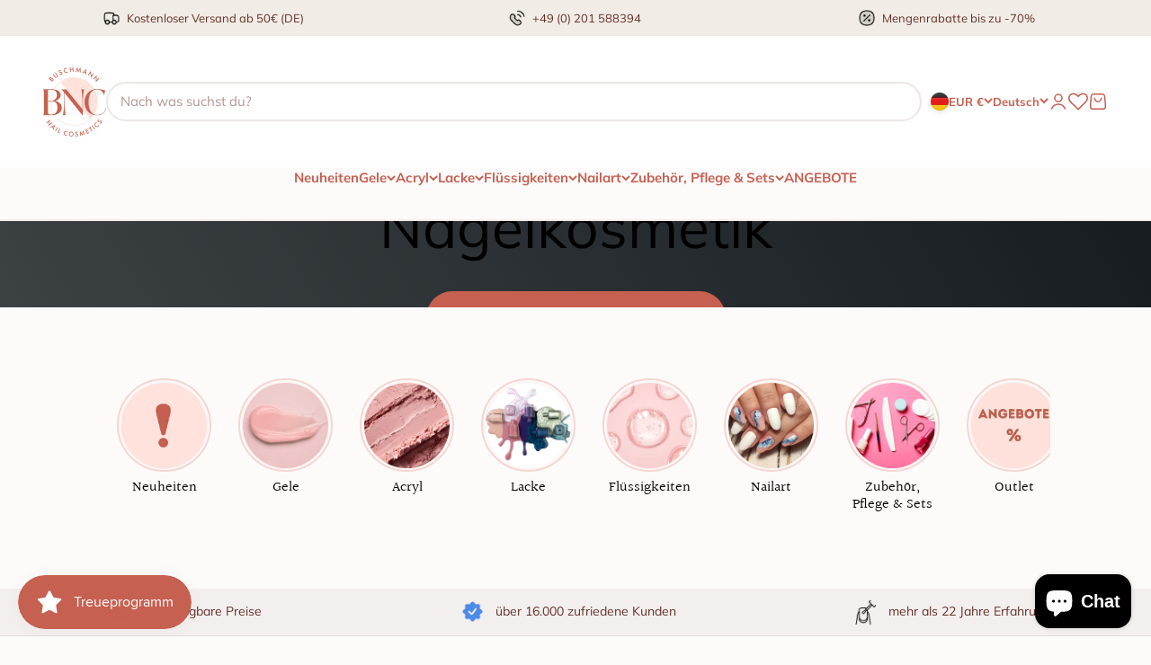

--- FILE ---
content_type: text/html; charset=utf-8
request_url: https://buschmann-nail-cosmetics.de/?cat=c39_Pinsel-Pinsel.html
body_size: 78675
content:
<!doctype html>

<html lang="de" dir="ltr">
  <head>
    <meta charset="utf-8">
    <meta name="viewport" content="width=device-width, initial-scale=1.0, height=device-height, minimum-scale=1.0, maximum-scale=1.0">
    <meta name="theme-color" content="#ffffff">

    <title>
      
        Buschmann Nail Cosmetics
      
    </title><meta name="description" content="Seit über 22 Jahren bietet Buschmann Nail Cosmetics hochwertige Nagelkosmetik für professionelle Anwender und Nagelstudios."><link rel="canonical" href="https://buschmann-nail-cosmetics.de/"><link rel="shortcut icon" href="//buschmann-nail-cosmetics.de/cdn/shop/files/Buschmann_BNC_Nails.png?v=1753685454&width=96">
      <link rel="apple-touch-icon" href="//buschmann-nail-cosmetics.de/cdn/shop/files/Buschmann_BNC_Nails.png?v=1753685454&width=180"><link rel="preconnect" href="https://cdn.shopify.com">
    <link
      rel="preconnect"
      href="https://fonts.shopifycdn.com"
      crossorigin>
    <link rel="dns-prefetch" href="https://productreviews.shopifycdn.com"><link
        rel="preload"
        href="//buschmann-nail-cosmetics.de/cdn/fonts/halant/halant_n4.7a3ca1dd5e401bca6e0e60419988fc6cfb4396fb.woff2"
        as="font"
        type="font/woff2"
        crossorigin><link
        rel="preload"
        href="//buschmann-nail-cosmetics.de/cdn/fonts/muli/muli_n4.e949947cfff05efcc994b2e2db40359a04fa9a92.woff2"
        as="font"
        type="font/woff2"
        crossorigin><meta property="og:type" content="website">
  <meta property="og:title" content="Buschmann Nail Cosmetics"><meta property="og:description" content="Seit über 22 Jahren bietet Buschmann Nail Cosmetics hochwertige Nagelkosmetik für professionelle Anwender und Nagelstudios."><meta property="og:url" content="https://buschmann-nail-cosmetics.de/">
<meta property="og:site_name" content="Buschmann Nail Cosmetics"><meta name="twitter:card" content="summary"><meta name="twitter:title" content="Buschmann Nail Cosmetics">
  <meta name="twitter:description" content="Seit über 22 Jahren bietet Buschmann Nail Cosmetics hochwertige Nagelkosmetik für professionelle Anwender und Nagelstudios."><script type="application/ld+json">
  {
    "@context": "https://schema.org",
    "@type": "BreadcrumbList",
    "itemListElement": [{
        "@type": "ListItem",
        "position": 1,
        "name": "Home",
        "item": "https://buschmann-nail-cosmetics.de"
      }]
  }
</script><script type="application/ld+json">
  [
    {
      "@context": "https://schema.org",
      "@type": "WebSite",
      "name": "Buschmann Nail Cosmetics",
      "url": "https:\/\/buschmann-nail-cosmetics.de",
      "potentialAction": {
        "@type": "SearchAction",
        "target": "https:\/\/buschmann-nail-cosmetics.de\/search?q={search_term_string}",
        "query-input": "required name=search_term_string"
      }
    },
    {
      "@context": "https://schema.org",
      "@type": "Organization",
      "name": "Buschmann Nail Cosmetics","url": "https:\/\/buschmann-nail-cosmetics.de"
    }
  ]
  </script><style>/* Typography (heading) */
  @font-face {
  font-family: Halant;
  font-weight: 400;
  font-style: normal;
  font-display: fallback;
  src: url("//buschmann-nail-cosmetics.de/cdn/fonts/halant/halant_n4.7a3ca1dd5e401bca6e0e60419988fc6cfb4396fb.woff2") format("woff2"),
       url("//buschmann-nail-cosmetics.de/cdn/fonts/halant/halant_n4.38c179b4994871894f8956587b45f527a9326a7a.woff") format("woff");
}

/* Typography (body) */
  @font-face {
  font-family: Muli;
  font-weight: 400;
  font-style: normal;
  font-display: fallback;
  src: url("//buschmann-nail-cosmetics.de/cdn/fonts/muli/muli_n4.e949947cfff05efcc994b2e2db40359a04fa9a92.woff2") format("woff2"),
       url("//buschmann-nail-cosmetics.de/cdn/fonts/muli/muli_n4.35355e4a0c27c9bc94d9af3f9bcb586d8229277a.woff") format("woff");
}

@font-face {
  font-family: Muli;
  font-weight: 400;
  font-style: italic;
  font-display: fallback;
  src: url("//buschmann-nail-cosmetics.de/cdn/fonts/muli/muli_i4.c0a1ea800bab5884ab82e4eb25a6bd25121bd08c.woff2") format("woff2"),
       url("//buschmann-nail-cosmetics.de/cdn/fonts/muli/muli_i4.a6c39b1b31d876de7f99b3646461aa87120de6ed.woff") format("woff");
}

@font-face {
  font-family: Muli;
  font-weight: 700;
  font-style: normal;
  font-display: fallback;
  src: url("//buschmann-nail-cosmetics.de/cdn/fonts/muli/muli_n7.c8c44d0404947d89610714223e630c4cbe005587.woff2") format("woff2"),
       url("//buschmann-nail-cosmetics.de/cdn/fonts/muli/muli_n7.4cbcffea6175d46b4d67e9408244a5b38c2ac568.woff") format("woff");
}

@font-face {
  font-family: Muli;
  font-weight: 700;
  font-style: italic;
  font-display: fallback;
  src: url("//buschmann-nail-cosmetics.de/cdn/fonts/muli/muli_i7.34eedbf231efa20bd065d55f6f71485730632c7b.woff2") format("woff2"),
       url("//buschmann-nail-cosmetics.de/cdn/fonts/muli/muli_i7.2b4df846821493e68344d0b0212997d071bf38b7.woff") format("woff");
}

:root {
    /**
     * ---------------------------------------------------------------------
     * SPACING VARIABLES
     *
     * We are using a spacing inspired from frameworks like Tailwind CSS.
     * ---------------------------------------------------------------------
     */
    --spacing-0-5: 0.125rem; /* 2px */
    --spacing-1: 0.25rem; /* 4px */
    --spacing-1-5: 0.375rem; /* 6px */
    --spacing-2: 0.5rem; /* 8px */
    --spacing-2-5: 0.625rem; /* 10px */
    --spacing-3: 0.75rem; /* 12px */
    --spacing-3-5: 0.875rem; /* 14px */
    --spacing-4: 1rem; /* 16px */
    --spacing-4-5: 1.125rem; /* 18px */
    --spacing-5: 1.25rem; /* 20px */
    --spacing-5-5: 1.375rem; /* 22px */
    --spacing-6: 1.5rem; /* 24px */
    --spacing-6-5: 1.625rem; /* 26px */
    --spacing-7: 1.75rem; /* 28px */
    --spacing-7-5: 1.875rem; /* 30px */
    --spacing-8: 2rem; /* 32px */
    --spacing-8-5: 2.125rem; /* 34px */
    --spacing-9: 2.25rem; /* 36px */
    --spacing-9-5: 2.375rem; /* 38px */
    --spacing-10: 2.5rem; /* 40px */
    --spacing-11: 2.75rem; /* 44px */
    --spacing-12: 3rem; /* 48px */
    --spacing-14: 3.5rem; /* 56px */
    --spacing-16: 4rem; /* 64px */
    --spacing-18: 4.5rem; /* 72px */
    --spacing-20: 5rem; /* 80px */
    --spacing-24: 6rem; /* 96px */
    --spacing-28: 7rem; /* 112px */
    --spacing-32: 8rem; /* 128px */
    --spacing-36: 9rem; /* 144px */
    --spacing-40: 10rem; /* 160px */
    --spacing-44: 11rem; /* 176px */
    --spacing-48: 12rem; /* 192px */
    --spacing-52: 13rem; /* 208px */
    --spacing-56: 14rem; /* 224px */
    --spacing-60: 15rem; /* 240px */
    --spacing-64: 16rem; /* 256px */
    --spacing-72: 18rem; /* 288px */
    --spacing-80: 20rem; /* 320px */
    --spacing-96: 24rem; /* 384px */

    /* Container */
    --container-max-width: 1440px;
    --container-narrow-max-width: 1190px;
    --container-gutter: var(--spacing-5);
    --section-outer-spacing-block: var(--spacing-10);
    --section-inner-max-spacing-block: var(--spacing-9);
    --section-inner-spacing-inline: var(--container-gutter);
    --section-stack-spacing-block: var(--spacing-8);

    /* Grid gutter */
    --grid-gutter: var(--spacing-5);

    /* Product list settings */
    --product-list-row-gap: var(--spacing-8);
    --product-list-column-gap: var(--grid-gutter);

    /* Form settings */
    --input-gap: var(--spacing-2);
    --input-height: 2.625rem;
    --input-padding-inline: var(--spacing-4);

    /* Other sizes */
    --sticky-area-height: calc(var(--sticky-announcement-bar-enabled, 0) * var(--announcement-bar-height, 0px) + var(--sticky-header-enabled, 0) * var(--header-height, 0px));

    /* RTL support */
    --transform-logical-flip: 1;
    --transform-origin-start: left;
    --transform-origin-end: right;

    /**
     * ---------------------------------------------------------------------
     * TYPOGRAPHY
     * ---------------------------------------------------------------------
     */

    /* Font properties */
    --heading-font-family: Halant, serif;
    --heading-font-weight: 400;
    --heading-font-style: normal;
    --heading-text-transform: normal;
    --heading-letter-spacing: -0.01em;
    --text-font-family: Muli, sans-serif;
    --text-font-weight: 400;
    --text-font-style: normal;
    --text-letter-spacing: 0.0em;

    /* Font sizes */
    --text-h0: 3rem;
    --text-h1: 2.5rem;
    --text-h2: 2rem;
    --text-h3: 1.5rem;
    --text-h4: 1.375rem;
    --text-h5: 1.125rem;
    --text-h6: 1rem;
    --text-xs: 0.6875rem;
    --text-sm: 0.75rem;
    --text-base: 0.875rem;
    --text-lg: 1.125rem;

    /**
     * ---------------------------------------------------------------------
     * COLORS
     * ---------------------------------------------------------------------
     */

    /* Color settings */--accent: 198 96 80;
    --text-primary: 99 48 40;
    --background-primary: 253 250 250;
    --dialog-background: 255 255 255;
    --border-color: var(--text-color, var(--text-primary)) / 0.12;

    /* Button colors */
    --button-background-primary: 198 96 80;
    --button-text-primary: 255 255 255;
    --button-background-secondary: 198 96 80;
    --button-text-secondary: 255 255 255;

    /* Status colors */
    --success-background: 224 244 232;
    --success-text: 0 163 65;
    --warning-background: 255 246 233;
    --warning-text: 255 183 74;
    --error-background: 254 231 231;
    --error-text: 248 58 58;

    /* Product colors */
    --on-sale-text: 248 58 58;
    --on-sale-badge-background: 248 58 58;
    --on-sale-badge-text: 255 255 255;
    --sold-out-badge-background: 0 0 0;
    --sold-out-badge-text: 255 255 255;
    --primary-badge-background: ;
    --primary-badge-text: 255 255 255;
    --star-color: 255 183 74;
    --product-card-background: 255 255 255;
    --product-card-text: 42 85 90;

    /* Header colors */
    --header-background: 255 255 255;
    --header-text: 198 96 80;

    /* Footer colors */
    --footer-background: 247 247 247;
    --footer-text: 42 85 90;

    /* Rounded variables (used for border radius) */
    --rounded-xs: 0.25rem;
    --rounded-sm: 0.3125rem;
    --rounded: 0.625rem;
    --rounded-lg: 1.25rem;
    --rounded-full: 9999px;

    --rounded-button: 3.75rem;
    --rounded-input: 0.5rem;

    /* Box shadow */
    --shadow-sm: 0 2px 8px rgb(var(--text-primary) / 0.1);
    --shadow: 0 5px 15px rgb(var(--text-primary) / 0.1);
    --shadow-md: 0 5px 30px rgb(var(--text-primary) / 0.1);
    --shadow-block: 0px 18px 50px rgb(var(--text-primary) / 0.1);

    /**
     * ---------------------------------------------------------------------
     * OTHER
     * ---------------------------------------------------------------------
     */

    --stagger-products-reveal-opacity: 0;
    --cursor-close-svg-url: url(//buschmann-nail-cosmetics.de/cdn/shop/t/12/assets/cursor-close.svg?v=147174565022153725511729848677);
    --cursor-zoom-in-svg-url: url(//buschmann-nail-cosmetics.de/cdn/shop/t/12/assets/cursor-zoom-in.svg?v=154953035094101115921729848677);
    --cursor-zoom-out-svg-url: url(//buschmann-nail-cosmetics.de/cdn/shop/t/12/assets/cursor-zoom-out.svg?v=16155520337305705181729848671);
    --checkmark-svg-url: url(//buschmann-nail-cosmetics.de/cdn/shop/t/12/assets/checkmark.svg?v=77552481021870063511729848677);
  }

  [dir="rtl"]:root {
    /* RTL support */
    --transform-logical-flip: -1;
    --transform-origin-start: right;
    --transform-origin-end: left;
  }

  @media screen and (min-width: 700px) {
    :root {
      /* Typography (font size) */
      --text-h0: 4rem;
      --text-h1: 3rem;
      --text-h2: 2.5rem;
      --text-h3: 2rem;
      --text-h4: 1.625rem;
      --text-h5: 1.25rem;
      --text-h6: 1.125rem;

      --text-xs: 0.6875rem;
      --text-sm: 0.8125rem;
      --text-base: 0.9375rem;
      --text-lg: 1.1875rem;

      /* Spacing */
      --container-gutter: 2rem;
      --section-outer-spacing-block: var(--spacing-14);
      --section-inner-max-spacing-block: var(--spacing-10);
      --section-inner-spacing-inline: var(--spacing-12);
      --section-stack-spacing-block: var(--spacing-12);

      /* Grid gutter */
      --grid-gutter: var(--spacing-6);

      /* Product list settings */
      --product-list-row-gap: var(--spacing-12);

      /* Form settings */
      --input-gap: 1rem;
      --input-height: 3.125rem;
      --input-padding-inline: var(--spacing-5);
    }
  }

  @media screen and (min-width: 1000px) {
    :root {
      /* Spacing settings */
      --container-gutter: var(--spacing-12);
      --section-outer-spacing-block: var(--spacing-16);
      --section-inner-max-spacing-block: var(--spacing-14);
      --section-inner-spacing-inline: var(--spacing-16);
      --section-stack-spacing-block: var(--spacing-12);
    }
  }

  @media screen and (min-width: 1150px) {
    :root {
      /* Spacing settings */
      --container-gutter: var(--spacing-12);
      --section-outer-spacing-block: var(--spacing-16);
      --section-inner-max-spacing-block: var(--spacing-14);
      --section-inner-spacing-inline: var(--spacing-16);
      --section-stack-spacing-block: var(--spacing-12);
    }
  }

  @media screen and (min-width: 1400px) {
    :root {
      /* Typography (font size) */
      --text-h0: 5rem;
      --text-h1: 3.75rem;
      --text-h2: 3rem;
      --text-h3: 2.25rem;
      --text-h4: 2rem;
      --text-h5: 1.5rem;
      --text-h6: 1.25rem;

      --section-outer-spacing-block: var(--spacing-20);
      --section-inner-max-spacing-block: var(--spacing-16);
      --section-inner-spacing-inline: var(--spacing-18);
    }
  }

  @media screen and (min-width: 1600px) {
    :root {
      --section-outer-spacing-block: var(--spacing-20);
      --section-inner-max-spacing-block: var(--spacing-18);
      --section-inner-spacing-inline: var(--spacing-20);
    }
  }

  /**
   * ---------------------------------------------------------------------
   * LIQUID DEPENDANT CSS
   *
   * Our main CSS is Liquid free, but some very specific features depend on
   * theme settings, so we have them here
   * ---------------------------------------------------------------------
   */@media screen and (pointer: fine) {
        /* The !important are for the Shopify Payment button to ensure we override the default from Shopify styles */
        .button:not([disabled]):not(.button--outline):hover, .btn:not([disabled]):hover, .shopify-payment-button__button--unbranded:not([disabled]):hover {
          background-color: transparent !important;
          color: rgb(var(--button-outline-color) / var(--button-background-opacity, 1)) !important;
          box-shadow: inset 0 0 0 2px currentColor !important;
        }

        .button--outline:not([disabled]):hover {
          background: rgb(var(--button-background));
          color: rgb(var(--button-text-color));
          box-shadow: inset 0 0 0 2px rgb(var(--button-background));
        }
      }</style><script>
  // This allows to expose several variables to the global scope, to be used in scripts
  window.themeVariables = {
    settings: {
      showPageTransition: null,
      staggerProductsApparition: true,
      reduceDrawerAnimation: false,
      reduceMenuAnimation: false,
      headingApparition: "split_fade",
      pageType: "index",
      moneyFormat: "{{amount_with_comma_separator}} €",
      moneyWithCurrencyFormat: "{{amount_with_comma_separator}} € EUR",
      currencyCodeEnabled: false,
      cartType: "drawer",
      showDiscount: true,
      discountMode: "percentage",
      pageBackground: "#fdfafa",
      textColor: "#633028"
    },

    strings: {
      accessibilityClose: "Schließen",
      accessibilityNext: "Vor",
      accessibilityPrevious: "Zurück",
      closeGallery: "Galerie schließen",
      zoomGallery: "Bild vergrößern",
      errorGallery: "Bild kann nicht geladen werden",
      searchNoResults: "Keine Treffer",
      addOrderNote: "Bestellhinweis hinzufügen",
      editOrderNote: "Bestellhinweis bearbeiten",
      shippingEstimatorNoResults: "Tut uns leid, aber wir verschicken leider nicht an deine Adresse.",
      shippingEstimatorOneResult: "Für deine Adresse gibt es einen Versandtarif:",
      shippingEstimatorMultipleResults: "Für deine Adresse gibt es mehrere Versandtarife:",
      shippingEstimatorError: "Beim Berechnen der Versandkosten ist ein Fehler aufgetreten:"
    },

    breakpoints: {
      'sm': 'screen and (min-width: 700px)',
      'md': 'screen and (min-width: 1000px)',
      'lg': 'screen and (min-width: 1150px)',
      'xl': 'screen and (min-width: 1400px)',

      'sm-max': 'screen and (max-width: 699px)',
      'md-max': 'screen and (max-width: 999px)',
      'lg-max': 'screen and (max-width: 1149px)',
      'xl-max': 'screen and (max-width: 1399px)'
    }
  };

  // For detecting native share
  document.documentElement.classList.add(`native-share--${navigator.share ? 'enabled' : 'disabled'}`);</script><!-- Hotjar Tracking Code for https://buschmann-nail-cosmetics.de/ -->
<script>
    (function(h,o,t,j,a,r){
        h.hj=h.hj||function(){(h.hj.q=h.hj.q||[]).push(arguments)};
        h._hjSettings={hjid:5049274,hjsv:6};
        a=o.getElementsByTagName('head')[0];
        r=o.createElement('script');r.async=1;
        r.src=t+h._hjSettings.hjid+j+h._hjSettings.hjsv;
        a.appendChild(r);
    })(window,document,'https://static.hotjar.com/c/hotjar-','.js?sv=');
</script>
    
    <script>
      if (!(HTMLScriptElement.supports && HTMLScriptElement.supports('importmap'))) {
        const importMapPolyfill = document.createElement('script');
        importMapPolyfill.async = true;
        importMapPolyfill.src = "//buschmann-nail-cosmetics.de/cdn/shop/t/12/assets/es-module-shims.min.js?v=140375185335194536761729848671";

        document.head.appendChild(importMapPolyfill);
      }
    </script>

    <script type="importmap">{
        "imports": {
          "vendor": "//buschmann-nail-cosmetics.de/cdn/shop/t/12/assets/vendor.min.js?v=87984156289740595151729848672",
          "theme": "//buschmann-nail-cosmetics.de/cdn/shop/t/12/assets/theme.js?v=45565290170517175821732176062",
          "photoswipe": "//buschmann-nail-cosmetics.de/cdn/shop/t/12/assets/photoswipe.min.js?v=13374349288281597431729848672"
        }
      }
    </script>

    <script type="module" src="//buschmann-nail-cosmetics.de/cdn/shop/t/12/assets/vendor.min.js?v=87984156289740595151729848672"></script>
    <script type="module" src="//buschmann-nail-cosmetics.de/cdn/shop/t/12/assets/theme.js?v=45565290170517175821732176062"></script>
    <script defer src="//buschmann-nail-cosmetics.de/cdn/shop/t/12/assets/wf-custom.js?v=32198442056544830831732176065"></script>

    <script>window.performance && window.performance.mark && window.performance.mark('shopify.content_for_header.start');</script><meta name="facebook-domain-verification" content="b7pujar1sq7cllrvo1xpqf7t8x64un">
<meta id="shopify-digital-wallet" name="shopify-digital-wallet" content="/86709797163/digital_wallets/dialog">
<meta name="shopify-checkout-api-token" content="fd060eb58b1e7927725a1cb708ab255c">
<meta id="in-context-paypal-metadata" data-shop-id="86709797163" data-venmo-supported="false" data-environment="production" data-locale="de_DE" data-paypal-v4="true" data-currency="EUR">
<link rel="alternate" hreflang="x-default" href="https://buschmann-nail-cosmetics.de/">
<link rel="alternate" hreflang="en" href="https://buschmann-nail-cosmetics.de/en">
<script async="async" src="/checkouts/internal/preloads.js?locale=de-DE"></script>
<link rel="preconnect" href="https://shop.app" crossorigin="anonymous">
<script async="async" src="https://shop.app/checkouts/internal/preloads.js?locale=de-DE&shop_id=86709797163" crossorigin="anonymous"></script>
<script id="apple-pay-shop-capabilities" type="application/json">{"shopId":86709797163,"countryCode":"DE","currencyCode":"EUR","merchantCapabilities":["supports3DS"],"merchantId":"gid:\/\/shopify\/Shop\/86709797163","merchantName":"Buschmann Nail Cosmetics","requiredBillingContactFields":["postalAddress","email"],"requiredShippingContactFields":["postalAddress","email"],"shippingType":"shipping","supportedNetworks":["visa","maestro","masterCard","amex"],"total":{"type":"pending","label":"Buschmann Nail Cosmetics","amount":"1.00"},"shopifyPaymentsEnabled":true,"supportsSubscriptions":true}</script>
<script id="shopify-features" type="application/json">{"accessToken":"fd060eb58b1e7927725a1cb708ab255c","betas":["rich-media-storefront-analytics"],"domain":"buschmann-nail-cosmetics.de","predictiveSearch":true,"shopId":86709797163,"locale":"de"}</script>
<script>var Shopify = Shopify || {};
Shopify.shop = "bnccosmetics.myshopify.com";
Shopify.locale = "de";
Shopify.currency = {"active":"EUR","rate":"1.0"};
Shopify.country = "DE";
Shopify.theme = {"name":"ENTWICKLUNG: bnc\/main","id":173760446837,"schema_name":"Impact","schema_version":"6.4.1","theme_store_id":null,"role":"main"};
Shopify.theme.handle = "null";
Shopify.theme.style = {"id":null,"handle":null};
Shopify.cdnHost = "buschmann-nail-cosmetics.de/cdn";
Shopify.routes = Shopify.routes || {};
Shopify.routes.root = "/";</script>
<script type="module">!function(o){(o.Shopify=o.Shopify||{}).modules=!0}(window);</script>
<script>!function(o){function n(){var o=[];function n(){o.push(Array.prototype.slice.apply(arguments))}return n.q=o,n}var t=o.Shopify=o.Shopify||{};t.loadFeatures=n(),t.autoloadFeatures=n()}(window);</script>
<script>
  window.ShopifyPay = window.ShopifyPay || {};
  window.ShopifyPay.apiHost = "shop.app\/pay";
  window.ShopifyPay.redirectState = null;
</script>
<script id="shop-js-analytics" type="application/json">{"pageType":"index"}</script>
<script defer="defer" async type="module" src="//buschmann-nail-cosmetics.de/cdn/shopifycloud/shop-js/modules/v2/client.init-shop-cart-sync_BxliUFcT.de.esm.js"></script>
<script defer="defer" async type="module" src="//buschmann-nail-cosmetics.de/cdn/shopifycloud/shop-js/modules/v2/chunk.common_D4c7gLTG.esm.js"></script>
<script type="module">
  await import("//buschmann-nail-cosmetics.de/cdn/shopifycloud/shop-js/modules/v2/client.init-shop-cart-sync_BxliUFcT.de.esm.js");
await import("//buschmann-nail-cosmetics.de/cdn/shopifycloud/shop-js/modules/v2/chunk.common_D4c7gLTG.esm.js");

  window.Shopify.SignInWithShop?.initShopCartSync?.({"fedCMEnabled":true,"windoidEnabled":true});

</script>
<script>
  window.Shopify = window.Shopify || {};
  if (!window.Shopify.featureAssets) window.Shopify.featureAssets = {};
  window.Shopify.featureAssets['shop-js'] = {"shop-cart-sync":["modules/v2/client.shop-cart-sync_BnFiOxzC.de.esm.js","modules/v2/chunk.common_D4c7gLTG.esm.js"],"init-fed-cm":["modules/v2/client.init-fed-cm_BaKRtJgz.de.esm.js","modules/v2/chunk.common_D4c7gLTG.esm.js"],"init-shop-email-lookup-coordinator":["modules/v2/client.init-shop-email-lookup-coordinator_AsFENXvn.de.esm.js","modules/v2/chunk.common_D4c7gLTG.esm.js"],"shop-cash-offers":["modules/v2/client.shop-cash-offers_CJGAYR0G.de.esm.js","modules/v2/chunk.common_D4c7gLTG.esm.js","modules/v2/chunk.modal_CILoLMzy.esm.js"],"init-shop-cart-sync":["modules/v2/client.init-shop-cart-sync_BxliUFcT.de.esm.js","modules/v2/chunk.common_D4c7gLTG.esm.js"],"init-windoid":["modules/v2/client.init-windoid_BEAAuB47.de.esm.js","modules/v2/chunk.common_D4c7gLTG.esm.js"],"shop-toast-manager":["modules/v2/client.shop-toast-manager_BxKoUqg2.de.esm.js","modules/v2/chunk.common_D4c7gLTG.esm.js"],"pay-button":["modules/v2/client.pay-button_z-2PBflw.de.esm.js","modules/v2/chunk.common_D4c7gLTG.esm.js"],"shop-button":["modules/v2/client.shop-button_B45R6hcO.de.esm.js","modules/v2/chunk.common_D4c7gLTG.esm.js"],"shop-login-button":["modules/v2/client.shop-login-button_Cwnyjley.de.esm.js","modules/v2/chunk.common_D4c7gLTG.esm.js","modules/v2/chunk.modal_CILoLMzy.esm.js"],"avatar":["modules/v2/client.avatar_BTnouDA3.de.esm.js"],"shop-follow-button":["modules/v2/client.shop-follow-button_DbQyea6N.de.esm.js","modules/v2/chunk.common_D4c7gLTG.esm.js","modules/v2/chunk.modal_CILoLMzy.esm.js"],"init-customer-accounts-sign-up":["modules/v2/client.init-customer-accounts-sign-up_bmX5DWVI.de.esm.js","modules/v2/client.shop-login-button_Cwnyjley.de.esm.js","modules/v2/chunk.common_D4c7gLTG.esm.js","modules/v2/chunk.modal_CILoLMzy.esm.js"],"init-shop-for-new-customer-accounts":["modules/v2/client.init-shop-for-new-customer-accounts_B-5s_sgb.de.esm.js","modules/v2/client.shop-login-button_Cwnyjley.de.esm.js","modules/v2/chunk.common_D4c7gLTG.esm.js","modules/v2/chunk.modal_CILoLMzy.esm.js"],"init-customer-accounts":["modules/v2/client.init-customer-accounts_B-LQITu6.de.esm.js","modules/v2/client.shop-login-button_Cwnyjley.de.esm.js","modules/v2/chunk.common_D4c7gLTG.esm.js","modules/v2/chunk.modal_CILoLMzy.esm.js"],"checkout-modal":["modules/v2/client.checkout-modal_8XaLw8OQ.de.esm.js","modules/v2/chunk.common_D4c7gLTG.esm.js","modules/v2/chunk.modal_CILoLMzy.esm.js"],"lead-capture":["modules/v2/client.lead-capture_DY4MTE6A.de.esm.js","modules/v2/chunk.common_D4c7gLTG.esm.js","modules/v2/chunk.modal_CILoLMzy.esm.js"],"shop-login":["modules/v2/client.shop-login_3JtrNRpT.de.esm.js","modules/v2/chunk.common_D4c7gLTG.esm.js","modules/v2/chunk.modal_CILoLMzy.esm.js"],"payment-terms":["modules/v2/client.payment-terms_nv8sXJel.de.esm.js","modules/v2/chunk.common_D4c7gLTG.esm.js","modules/v2/chunk.modal_CILoLMzy.esm.js"]};
</script>
<script>(function() {
  var isLoaded = false;
  function asyncLoad() {
    if (isLoaded) return;
    isLoaded = true;
    var urls = ["https:\/\/cdn.nfcube.com\/instafeed-4094642f45ebb48a9822392b820968b4.js?shop=bnccosmetics.myshopify.com","https:\/\/static.klaviyo.com\/onsite\/js\/U7wBsR\/klaviyo.js?company_id=U7wBsR\u0026shop=bnccosmetics.myshopify.com"];
    for (var i = 0; i < urls.length; i++) {
      var s = document.createElement('script');
      s.type = 'text/javascript';
      s.async = true;
      s.src = urls[i];
      var x = document.getElementsByTagName('script')[0];
      x.parentNode.insertBefore(s, x);
    }
  };
  if(window.attachEvent) {
    window.attachEvent('onload', asyncLoad);
  } else {
    window.addEventListener('load', asyncLoad, false);
  }
})();</script>
<script id="__st">var __st={"a":86709797163,"offset":3600,"reqid":"f00db4a7-c3a5-484b-9883-93ba855833c0-1763907673","pageurl":"buschmann-nail-cosmetics.de\/","u":"0ae0d726c66e","p":"home"};</script>
<script>window.ShopifyPaypalV4VisibilityTracking = true;</script>
<script id="captcha-bootstrap">!function(){'use strict';const t='contact',e='account',n='new_comment',o=[[t,t],['blogs',n],['comments',n],[t,'customer']],c=[[e,'customer_login'],[e,'guest_login'],[e,'recover_customer_password'],[e,'create_customer']],r=t=>t.map((([t,e])=>`form[action*='/${t}']:not([data-nocaptcha='true']) input[name='form_type'][value='${e}']`)).join(','),a=t=>()=>t?[...document.querySelectorAll(t)].map((t=>t.form)):[];function s(){const t=[...o],e=r(t);return a(e)}const i='password',u='form_key',d=['recaptcha-v3-token','g-recaptcha-response','h-captcha-response',i],f=()=>{try{return window.sessionStorage}catch{return}},m='__shopify_v',_=t=>t.elements[u];function p(t,e,n=!1){try{const o=window.sessionStorage,c=JSON.parse(o.getItem(e)),{data:r}=function(t){const{data:e,action:n}=t;return t[m]||n?{data:e,action:n}:{data:t,action:n}}(c);for(const[e,n]of Object.entries(r))t.elements[e]&&(t.elements[e].value=n);n&&o.removeItem(e)}catch(o){console.error('form repopulation failed',{error:o})}}const l='form_type',E='cptcha';function T(t){t.dataset[E]=!0}const w=window,h=w.document,L='Shopify',v='ce_forms',y='captcha';let A=!1;((t,e)=>{const n=(g='f06e6c50-85a8-45c8-87d0-21a2b65856fe',I='https://cdn.shopify.com/shopifycloud/storefront-forms-hcaptcha/ce_storefront_forms_captcha_hcaptcha.v1.5.2.iife.js',D={infoText:'Durch hCaptcha geschützt',privacyText:'Datenschutz',termsText:'Allgemeine Geschäftsbedingungen'},(t,e,n)=>{const o=w[L][v],c=o.bindForm;if(c)return c(t,g,e,D).then(n);var r;o.q.push([[t,g,e,D],n]),r=I,A||(h.body.append(Object.assign(h.createElement('script'),{id:'captcha-provider',async:!0,src:r})),A=!0)});var g,I,D;w[L]=w[L]||{},w[L][v]=w[L][v]||{},w[L][v].q=[],w[L][y]=w[L][y]||{},w[L][y].protect=function(t,e){n(t,void 0,e),T(t)},Object.freeze(w[L][y]),function(t,e,n,w,h,L){const[v,y,A,g]=function(t,e,n){const i=e?o:[],u=t?c:[],d=[...i,...u],f=r(d),m=r(i),_=r(d.filter((([t,e])=>n.includes(e))));return[a(f),a(m),a(_),s()]}(w,h,L),I=t=>{const e=t.target;return e instanceof HTMLFormElement?e:e&&e.form},D=t=>v().includes(t);t.addEventListener('submit',(t=>{const e=I(t);if(!e)return;const n=D(e)&&!e.dataset.hcaptchaBound&&!e.dataset.recaptchaBound,o=_(e),c=g().includes(e)&&(!o||!o.value);(n||c)&&t.preventDefault(),c&&!n&&(function(t){try{if(!f())return;!function(t){const e=f();if(!e)return;const n=_(t);if(!n)return;const o=n.value;o&&e.removeItem(o)}(t);const e=Array.from(Array(32),(()=>Math.random().toString(36)[2])).join('');!function(t,e){_(t)||t.append(Object.assign(document.createElement('input'),{type:'hidden',name:u})),t.elements[u].value=e}(t,e),function(t,e){const n=f();if(!n)return;const o=[...t.querySelectorAll(`input[type='${i}']`)].map((({name:t})=>t)),c=[...d,...o],r={};for(const[a,s]of new FormData(t).entries())c.includes(a)||(r[a]=s);n.setItem(e,JSON.stringify({[m]:1,action:t.action,data:r}))}(t,e)}catch(e){console.error('failed to persist form',e)}}(e),e.submit())}));const S=(t,e)=>{t&&!t.dataset[E]&&(n(t,e.some((e=>e===t))),T(t))};for(const o of['focusin','change'])t.addEventListener(o,(t=>{const e=I(t);D(e)&&S(e,y())}));const B=e.get('form_key'),M=e.get(l),P=B&&M;t.addEventListener('DOMContentLoaded',(()=>{const t=y();if(P)for(const e of t)e.elements[l].value===M&&p(e,B);[...new Set([...A(),...v().filter((t=>'true'===t.dataset.shopifyCaptcha))])].forEach((e=>S(e,t)))}))}(h,new URLSearchParams(w.location.search),n,t,e,['guest_login'])})(!0,!0)}();</script>
<script integrity="sha256-52AcMU7V7pcBOXWImdc/TAGTFKeNjmkeM1Pvks/DTgc=" data-source-attribution="shopify.loadfeatures" defer="defer" src="//buschmann-nail-cosmetics.de/cdn/shopifycloud/storefront/assets/storefront/load_feature-81c60534.js" crossorigin="anonymous"></script>
<script crossorigin="anonymous" defer="defer" src="//buschmann-nail-cosmetics.de/cdn/shopifycloud/storefront/assets/shopify_pay/storefront-65b4c6d7.js?v=20250812"></script>
<script data-source-attribution="shopify.dynamic_checkout.dynamic.init">var Shopify=Shopify||{};Shopify.PaymentButton=Shopify.PaymentButton||{isStorefrontPortableWallets:!0,init:function(){window.Shopify.PaymentButton.init=function(){};var t=document.createElement("script");t.src="https://buschmann-nail-cosmetics.de/cdn/shopifycloud/portable-wallets/latest/portable-wallets.de.js",t.type="module",document.head.appendChild(t)}};
</script>
<script data-source-attribution="shopify.dynamic_checkout.buyer_consent">
  function portableWalletsHideBuyerConsent(e){var t=document.getElementById("shopify-buyer-consent"),n=document.getElementById("shopify-subscription-policy-button");t&&n&&(t.classList.add("hidden"),t.setAttribute("aria-hidden","true"),n.removeEventListener("click",e))}function portableWalletsShowBuyerConsent(e){var t=document.getElementById("shopify-buyer-consent"),n=document.getElementById("shopify-subscription-policy-button");t&&n&&(t.classList.remove("hidden"),t.removeAttribute("aria-hidden"),n.addEventListener("click",e))}window.Shopify?.PaymentButton&&(window.Shopify.PaymentButton.hideBuyerConsent=portableWalletsHideBuyerConsent,window.Shopify.PaymentButton.showBuyerConsent=portableWalletsShowBuyerConsent);
</script>
<script data-source-attribution="shopify.dynamic_checkout.cart.bootstrap">document.addEventListener("DOMContentLoaded",(function(){function t(){return document.querySelector("shopify-accelerated-checkout-cart, shopify-accelerated-checkout")}if(t())Shopify.PaymentButton.init();else{new MutationObserver((function(e,n){t()&&(Shopify.PaymentButton.init(),n.disconnect())})).observe(document.body,{childList:!0,subtree:!0})}}));
</script>
<script id='scb4127' type='text/javascript' async='' src='https://buschmann-nail-cosmetics.de/cdn/shopifycloud/privacy-banner/storefront-banner.js'></script><link id="shopify-accelerated-checkout-styles" rel="stylesheet" media="screen" href="https://buschmann-nail-cosmetics.de/cdn/shopifycloud/portable-wallets/latest/accelerated-checkout-backwards-compat.css" crossorigin="anonymous">
<style id="shopify-accelerated-checkout-cart">
        #shopify-buyer-consent {
  margin-top: 1em;
  display: inline-block;
  width: 100%;
}

#shopify-buyer-consent.hidden {
  display: none;
}

#shopify-subscription-policy-button {
  background: none;
  border: none;
  padding: 0;
  text-decoration: underline;
  font-size: inherit;
  cursor: pointer;
}

#shopify-subscription-policy-button::before {
  box-shadow: none;
}

      </style>
<script id="sections-script" data-sections="top-announcement-bar" defer="defer" src="//buschmann-nail-cosmetics.de/cdn/shop/t/12/compiled_assets/scripts.js?5766"></script>
<script>window.performance && window.performance.mark && window.performance.mark('shopify.content_for_header.end');</script>
<link href="//buschmann-nail-cosmetics.de/cdn/shop/t/12/assets/theme.css?v=151159139448717063861760009977" rel="stylesheet" type="text/css" media="all" /><link href="//buschmann-nail-cosmetics.de/cdn/shop/t/12/assets/wf-custom.css?v=115937643042173374161740677167" rel="stylesheet" type="text/css" media="all" /><!-- BEGIN app block: shopify://apps/wishlist-hero/blocks/app-embed/a9a5079b-59e8-47cb-b659-ecf1c60b9b72 -->


<script type="text/javascript">
  
    window.wishlisthero_buttonProdPageClasses = [];
  
  
    window.wishlisthero_cartDotClasses = [];
  
</script>
<!-- BEGIN app snippet: extraStyles -->

<style>
  .wishlisthero-floating {
    position: absolute;
    top: 5px;
    z-index: 21;
    border-radius: 100%;
    width: fit-content;
    right: 5px;
    left: auto;
    &.wlh-left-btn {
      left: 5px !important;
      right: auto !important;
    }
    &.wlh-right-btn {
      right: 5px !important;
      left: auto !important;
    }
    
  }
  @media(min-width:1300px) {
    .product-item__link.product-item__image--margins .wishlisthero-floating, {
      
        left: 50% !important;
        margin-left: -295px;
      
    }
  }
  .MuiTypography-h1,.MuiTypography-h2,.MuiTypography-h3,.MuiTypography-h4,.MuiTypography-h5,.MuiTypography-h6,.MuiButton-root,.MuiCardHeader-title a {
    font-family: ,  !important;
  }
</style>






<!-- END app snippet -->
<!-- BEGIN app snippet: renderAssets -->

  <link rel="preload" href="https://cdn.shopify.com/extensions/01999029-892c-7134-b546-333cd74f643a/wishlist-hero-76/assets/default.css" as="style" onload="this.onload=null;this.rel='stylesheet'">
  <noscript><link href="//cdn.shopify.com/extensions/01999029-892c-7134-b546-333cd74f643a/wishlist-hero-76/assets/default.css" rel="stylesheet" type="text/css" media="all" /></noscript>
  <script defer src="https://cdn.shopify.com/extensions/01999029-892c-7134-b546-333cd74f643a/wishlist-hero-76/assets/default.js"></script>
<!-- END app snippet -->


<script type="text/javascript">
  try{
  
    var scr_bdl_path = "https://cdn.shopify.com/extensions/01999029-892c-7134-b546-333cd74f643a/wishlist-hero-76/assets/bundle2.js";
    window._wh_asset_path = scr_bdl_path.substring(0,scr_bdl_path.lastIndexOf("/")) + "/";
  

  }catch(e){ console.log(e)}
  try{

  
    window.WishListHero_setting = {"ButtonColor":"#c66050","IconColor":"rgba(255, 255, 255, 1)","IconType":"Heart","ThrdParty_Trans_active":false,"ButtonTextBeforeAdding":"zur Wunschliste Hinzufügen","ButtonTextAfterAdding":"zur Wunschliste Hinzugefügt","AnimationAfterAddition":"None","ButtonTextAddToCart":"In den Warenkorb legen","ButtonTextOutOfStock":"Nicht vorrätig","ButtonTextAddAllToCart":"Alle Artikel in den Warenkorb legen","ButtonTextRemoveAllToCart":"Alle Artikel Entfernen","AddedProductNotificationText":"Produkt erfolgreich zur Wunschliste hinzugefügt","AddedProductToCartNotificationText":"Produkt wurde erfolgreich zum Warenkorb hinzugefügt","ViewCartLinkText":"Warenkorb anzeigen","SharePopup_TitleText":"Meine Wunschliste Teilen","SharePopup_shareBtnText":"Wunschliste Teilen","SharePopup_shareHederText":"Teilen Sie es in sozialen Netzwerken","SharePopup_shareCopyText":"Oder kopieren Sie den Wunschzettel-Link, um ihn zu teilen","SharePopup_shareCancelBtnText":"Abbrechen","SharePopup_shareCopyBtnText":"Kopieren","SharePopup_shareCopiedText":"Kopiert","SendEMailPopup_BtnText":"Email Senden","SendEMailPopup_FromText":"Dein Name","SendEMailPopup_ToText":"Email","SendEMailPopup_BodyText":"Notiz","SendEMailPopup_SendBtnText":"Senden","SendEMailPopup_SendNotificationText":"Email wurde Erfolgreich gesendet ","SendEMailPopup_TitleText":"meine Wunschliste per E-Mail senden","AddProductMessageText":"Bist du sicher, dass du alle Artikel zum Warenkorb hinzufügen möchtest?","RemoveProductMessageText":"Bist du sicher, dass du diesen Artikel von deiner Wunschliste entfernen möchtest?","RemoveAllProductMessageText":"Bist du sicher, dass du alle Artikel von deiner Wunschliste entfernen möchtest?","RemovedProductNotificationText":"Produkt erfolgreich von der Wunschliste entfernt.","AddAllOutOfStockProductNotificationText":"Es scheint ein Problem beim Hinzufügen von Artikeln zum Warenkorb gegeben zu haben, bitte versuchen Sie es später erneut","RemovePopupOkText":"ok","RemovePopup_HeaderText":"Bist du dir Sicher?","ViewWishlistText":"Wunschliste anzeigen","EmptyWishlistText":"Es sind noch keine Artikel in der Wunschliste vorhanden","BuyNowButtonText":"Jetzt Kaufen","BuyNowButtonColor":"rgb(144, 86, 162)","BuyNowTextButtonColor":"rgb(255, 255, 255)","Wishlist_Title":"Meine Wunschliste","WishlistHeaderTitleAlignment":"Center","WishlistProductImageSize":"Normal","PriceColor":"#C66050","HeaderFontSize":"30","PriceFontSize":"18","ProductNameFontSize":"16","LaunchPointType":"header_menu","DisplayWishlistAs":"seprate_page","DisplayButtonAs":"icon_only","PopupSize":"md","ButtonUserConfirmationState":"","HideAddToCartButton":false,"NoRedirectAfterAddToCart":false,"DisableGuestCustomer":false,"LoginPopupContent":"Bitte melden Sie sich an, um Ihre Wunschliste über verschiedene Geräte zu speichern.","LoginPopupLoginBtnText":"Login","LoginPopupContentFontSize":"20","NotificationPopupPosition":"right","WishlistButtonTextColor":"rgba(255, 255, 255, 1)","EnableRemoveFromWishlistAfterAddButtonText":"Entfernen","_id":"660facdb3ca98d06787e98c3","EnableCollection":false,"EnableShare":true,"RemovePowerBy":false,"EnableFBPixel":false,"DisapleApp":false,"FloatPointPossition":"bottom_right","HeartStateToggle":true,"HeaderMenuItemsIndicator":true,"EnableRemoveFromWishlistAfterAdd":true,"CollectionViewAddedToWishlistIconBackgroundColor":"transparent","CollectionViewAddedToWishlistIconColor":"#fff","CollectionViewIconBackgroundColor":"transparent","CollectionViewIconColor":"#fff","IconTypeNum":"1","EnableGTagIntegration":false,"EnableKlaviyoOnsiteTracking":false,"EnableTikTokPixelIntegration":false,"Shop":"bnccosmetics.myshopify.com","shop":"bnccosmetics.myshopify.com","Status":"Active","Plan":"FREE"};
    if(typeof(window.WishListHero_setting_theme_override) != "undefined"){
                                                                                window.WishListHero_setting = {
                                                                                    ...window.WishListHero_setting,
                                                                                    ...window.WishListHero_setting_theme_override
                                                                                };
                                                                            }
                                                                            // Done

  

  }catch(e){ console.error('Error loading config',e); }
</script>


  <script src="https://cdn.shopify.com/extensions/01999029-892c-7134-b546-333cd74f643a/wishlist-hero-76/assets/bundle2.js" defer></script>




<!-- BEGIN app snippet: TransArray -->
<script>
  window.WLH_reload_translations = function() {
    let _wlh_res = {};
    if (window.WishListHero_setting && window.WishListHero_setting['ThrdParty_Trans_active']) {

      
        

        window.WishListHero_setting["ButtonTextBeforeAdding"] = "";
        _wlh_res["ButtonTextBeforeAdding"] = "";
        

        window.WishListHero_setting["ButtonTextAfterAdding"] = "";
        _wlh_res["ButtonTextAfterAdding"] = "";
        

        window.WishListHero_setting["ButtonTextAddToCart"] = "";
        _wlh_res["ButtonTextAddToCart"] = "";
        

        window.WishListHero_setting["ButtonTextOutOfStock"] = "";
        _wlh_res["ButtonTextOutOfStock"] = "";
        

        window.WishListHero_setting["ButtonTextAddAllToCart"] = "";
        _wlh_res["ButtonTextAddAllToCart"] = "";
        

        window.WishListHero_setting["ButtonTextRemoveAllToCart"] = "";
        _wlh_res["ButtonTextRemoveAllToCart"] = "";
        

        window.WishListHero_setting["AddedProductNotificationText"] = "";
        _wlh_res["AddedProductNotificationText"] = "";
        

        window.WishListHero_setting["AddedProductToCartNotificationText"] = "";
        _wlh_res["AddedProductToCartNotificationText"] = "";
        

        window.WishListHero_setting["ViewCartLinkText"] = "";
        _wlh_res["ViewCartLinkText"] = "";
        

        window.WishListHero_setting["SharePopup_TitleText"] = "";
        _wlh_res["SharePopup_TitleText"] = "";
        

        window.WishListHero_setting["SharePopup_shareBtnText"] = "";
        _wlh_res["SharePopup_shareBtnText"] = "";
        

        window.WishListHero_setting["SharePopup_shareHederText"] = "";
        _wlh_res["SharePopup_shareHederText"] = "";
        

        window.WishListHero_setting["SharePopup_shareCopyText"] = "";
        _wlh_res["SharePopup_shareCopyText"] = "";
        

        window.WishListHero_setting["SharePopup_shareCancelBtnText"] = "";
        _wlh_res["SharePopup_shareCancelBtnText"] = "";
        

        window.WishListHero_setting["SharePopup_shareCopyBtnText"] = "";
        _wlh_res["SharePopup_shareCopyBtnText"] = "";
        

        window.WishListHero_setting["SendEMailPopup_BtnText"] = "";
        _wlh_res["SendEMailPopup_BtnText"] = "";
        

        window.WishListHero_setting["SendEMailPopup_FromText"] = "";
        _wlh_res["SendEMailPopup_FromText"] = "";
        

        window.WishListHero_setting["SendEMailPopup_ToText"] = "";
        _wlh_res["SendEMailPopup_ToText"] = "";
        

        window.WishListHero_setting["SendEMailPopup_BodyText"] = "";
        _wlh_res["SendEMailPopup_BodyText"] = "";
        

        window.WishListHero_setting["SendEMailPopup_SendBtnText"] = "";
        _wlh_res["SendEMailPopup_SendBtnText"] = "";
        

        window.WishListHero_setting["SendEMailPopup_SendNotificationText"] = "";
        _wlh_res["SendEMailPopup_SendNotificationText"] = "";
        

        window.WishListHero_setting["SendEMailPopup_TitleText"] = "";
        _wlh_res["SendEMailPopup_TitleText"] = "";
        

        window.WishListHero_setting["AddProductMessageText"] = "";
        _wlh_res["AddProductMessageText"] = "";
        

        window.WishListHero_setting["RemoveProductMessageText"] = "";
        _wlh_res["RemoveProductMessageText"] = "";
        

        window.WishListHero_setting["RemoveAllProductMessageText"] = "";
        _wlh_res["RemoveAllProductMessageText"] = "";
        

        window.WishListHero_setting["RemovedProductNotificationText"] = "";
        _wlh_res["RemovedProductNotificationText"] = "";
        

        window.WishListHero_setting["AddAllOutOfStockProductNotificationText"] = "";
        _wlh_res["AddAllOutOfStockProductNotificationText"] = "";
        

        window.WishListHero_setting["RemovePopupOkText"] = "";
        _wlh_res["RemovePopupOkText"] = "";
        

        window.WishListHero_setting["RemovePopup_HeaderText"] = "";
        _wlh_res["RemovePopup_HeaderText"] = "";
        

        window.WishListHero_setting["ViewWishlistText"] = "";
        _wlh_res["ViewWishlistText"] = "";
        

        window.WishListHero_setting["EmptyWishlistText"] = "";
        _wlh_res["EmptyWishlistText"] = "";
        

        window.WishListHero_setting["BuyNowButtonText"] = "";
        _wlh_res["BuyNowButtonText"] = "";
        

        window.WishListHero_setting["Wishlist_Title"] = "";
        _wlh_res["Wishlist_Title"] = "";
        

        window.WishListHero_setting["LoginPopupContent"] = "";
        _wlh_res["LoginPopupContent"] = "";
        

        window.WishListHero_setting["LoginPopupLoginBtnText"] = "";
        _wlh_res["LoginPopupLoginBtnText"] = "";
        

        window.WishListHero_setting["EnableRemoveFromWishlistAfterAddButtonText"] = "";
        _wlh_res["EnableRemoveFromWishlistAfterAddButtonText"] = "";
        

        window.WishListHero_setting["LowStockEmailSubject"] = "";
        _wlh_res["LowStockEmailSubject"] = "";
        

        window.WishListHero_setting["OnSaleEmailSubject"] = "";
        _wlh_res["OnSaleEmailSubject"] = "";
    }
    return _wlh_res;
  }
  window.WLH_reload_translations();
</script><!-- END app snippet -->

<!-- END app block --><!-- BEGIN app block: shopify://apps/wishlist-hero/blocks/customize-style-block/a9a5079b-59e8-47cb-b659-ecf1c60b9b72 -->
<script>
  try {
    window.WishListHero_setting_theme_override = {
      
      
      
      
      
      
        HeaderFontSize : "30",
      
      
        ProductNameFontSize : "18",
      
      
        PriceFontSize : "16",
      
      t_o_f: true,
      theme_overriden_flag: true
    };
    if (typeof(window.WishListHero_setting) != "undefined" && window.WishListHero_setting) {
      window.WishListHero_setting = {
        ...window.WishListHero_setting,
        ...window.WishListHero_setting_theme_override
      };
    }
  } catch (e) {
    console.error('Error loading config', e);
  }
</script><!-- END app block --><!-- BEGIN app block: shopify://apps/c-hub-customer-accounts/blocks/app-embed/0fb3ba0b-4c65-4919-a85a-48bc2d368e9c --><script>(function () { try { localStorage.removeItem('chInitPageLoad'); } catch (error) {}})();</script><!-- END app block --><!-- BEGIN app block: shopify://apps/seguno-popups/blocks/popup-app-embed/f53bd66f-9a20-4ce2-ae2e-ccbd0148bd4b --><meta property="seguno:shop-id" content="86709797163" />


<!-- END app block --><!-- BEGIN app block: shopify://apps/judge-me-reviews/blocks/judgeme_core/61ccd3b1-a9f2-4160-9fe9-4fec8413e5d8 --><!-- Start of Judge.me Core -->




<link rel="dns-prefetch" href="https://cdnwidget.judge.me">
<link rel="dns-prefetch" href="https://cdn.judge.me">
<link rel="dns-prefetch" href="https://cdn1.judge.me">
<link rel="dns-prefetch" href="https://api.judge.me">

<script data-cfasync='false' class='jdgm-settings-script'>window.jdgmSettings={"pagination":5,"disable_web_reviews":false,"badge_no_review_text":"Keine Bewertungen","badge_n_reviews_text":"{{ average_rating }}/5 ({{ n }})","badge_star_color":"#FFD43B","hide_badge_preview_if_no_reviews":true,"badge_hide_text":false,"enforce_center_preview_badge":false,"widget_title":"Kundenbewertungen","widget_open_form_text":"Bewertung schreiben","widget_close_form_text":"Bewertung abbrechen","widget_refresh_page_text":"Seite aktualisieren","widget_summary_text":"Basierend auf {{ number_of_reviews }} Bewertung/Bewertungen","widget_no_review_text":"Schreiben Sie die erste Bewertung","widget_name_field_text":"Anzeigename","widget_verified_name_field_text":"Verifizierter Name (öffentlich)","widget_name_placeholder_text":"Anzeigename","widget_required_field_error_text":"Dieses Feld ist erforderlich.","widget_email_field_text":"E-Mail-Adresse","widget_verified_email_field_text":"Verifizierte E-Mail (privat, kann nicht bearbeitet werden)","widget_email_placeholder_text":"Ihre E-Mail-Adresse","widget_email_field_error_text":"Bitte geben Sie eine gültige E-Mail-Adresse ein.","widget_rating_field_text":"Bewertung","widget_review_title_field_text":"Bewertungstitel","widget_review_title_placeholder_text":"Geben Sie Ihrer Bewertung einen Titel","widget_review_body_field_text":"Bewertungsinhalt","widget_review_body_placeholder_text":"Beginnen Sie hier zu schreiben...","widget_pictures_field_text":"Bild/Video (optional)","widget_submit_review_text":"Bewertung abschicken","widget_submit_verified_review_text":"Verifizierte Bewertung abschicken","widget_submit_success_msg_with_auto_publish":"Vielen Dank! Bitte aktualisieren Sie die Seite in wenigen Momenten, um Ihre Bewertung zu sehen. Sie können Ihre Bewertung entfernen oder bearbeiten, indem Sie sich bei \u003ca href='https://judge.me/login' target='_blank' rel='nofollow noopener'\u003eJudge.me\u003c/a\u003e anmelden","widget_submit_success_msg_no_auto_publish":"Vielen Dank! Ihre Bewertung wird veröffentlicht, sobald sie vom Shop-Administrator genehmigt wurde. Sie können Ihre Bewertung entfernen oder bearbeiten, indem Sie sich bei \u003ca href='https://judge.me/login' target='_blank' rel='nofollow noopener'\u003eJudge.me\u003c/a\u003e anmelden","widget_show_default_reviews_out_of_total_text":"Es werden {{ n_reviews_shown }} von {{ n_reviews }} Bewertungen angezeigt.","widget_show_all_link_text":"Alle anzeigen","widget_show_less_link_text":"Weniger anzeigen","widget_author_said_text":"{{ reviewer_name }} sagte:","widget_days_text":"vor {{ n }} Tag/Tagen","widget_weeks_text":"vor {{ n }} Woche/Wochen","widget_months_text":"vor {{ n }} Monat/Monaten","widget_years_text":"vor {{ n }} Jahr/Jahren","widget_yesterday_text":"Gestern","widget_today_text":"Heute","widget_replied_text":"\u003e\u003e {{ shop_name }} antwortete:","widget_read_more_text":"Mehr lesen","widget_reviewer_name_as_initial":"last_initial","widget_rating_filter_see_all_text":"Alle Bewertungen anzeigen","widget_sorting_most_recent_text":"Neueste","widget_sorting_highest_rating_text":"Höchste Bewertung","widget_sorting_lowest_rating_text":"Niedrigste Bewertung","widget_sorting_with_pictures_text":"Nur Bilder","widget_sorting_most_helpful_text":"Hilfreichste","widget_open_question_form_text":"Eine Frage stellen","widget_reviews_subtab_text":"Bewertungen","widget_questions_subtab_text":"Fragen","widget_question_label_text":"Frage","widget_answer_label_text":"Antwort","widget_question_placeholder_text":"Schreiben Sie hier Ihre Frage","widget_submit_question_text":"Frage absenden","widget_question_submit_success_text":"Vielen Dank für Ihre Frage! Wir werden Sie benachrichtigen, sobald sie beantwortet wird.","widget_star_color":"#FFD43B","verified_badge_text":"Verifiziert","verified_badge_placement":"left-of-reviewer-name","widget_hide_border":false,"widget_social_share":false,"all_reviews_include_out_of_store_products":true,"all_reviews_out_of_store_text":"(außerhalb des Shops)","all_reviews_product_name_prefix_text":"über","enable_review_pictures":true,"widget_product_reviews_subtab_text":"Produktbewertungen","widget_shop_reviews_subtab_text":"Shop-Bewertungen","widget_write_a_store_review_text":"Shop-Bewertung schreiben","widget_other_languages_heading":"Bewertungen in anderen Sprachen","widget_translate_review_text":"Bewertung übersetzen nach {{ language }}","widget_translating_review_text":"Übersetzung läuft...","widget_show_original_translation_text":"Original anzeigen ({{ language }})","widget_translate_review_failed_text":"Bewertung konnte nicht übersetzt werden.","widget_translate_review_retry_text":"Erneut versuchen","widget_translate_review_try_again_later_text":"Versuchen Sie es später noch einmal","widget_sorting_pictures_first_text":"Bilder zuerst","floating_tab_button_name":"★ Bewertungen","floating_tab_title":"Lassen Sie Kunden für uns sprechen","floating_tab_url":"","floating_tab_url_enabled":false,"all_reviews_text_badge_text":"Kunden bewerten uns mit {{ shop.metafields.judgeme.all_reviews_rating | round: 1 }}/5 basierend auf {{ shop.metafields.judgeme.all_reviews_count }} Bewertungen.","all_reviews_text_badge_text_branded_style":"{{ shop.metafields.judgeme.all_reviews_rating | round: 1 }} von 5 Sternen basierend auf {{ shop.metafields.judgeme.all_reviews_count }} Bewertungen","all_reviews_text_badge_url":"","featured_carousel_title":"Lassen Sie Kunden für uns sprechen","featured_carousel_count_text":"aus {{ n }} Bewertungen","featured_carousel_url":"","verified_count_badge_style":"branded","verified_count_badge_url":"","picture_reminder_submit_button":"Upload Pictures","widget_sorting_videos_first_text":"Videos zuerst","widget_review_pending_text":"Ausstehend","remove_microdata_snippet":true,"preview_badge_no_question_text":"Keine Fragen","preview_badge_n_question_text":"{{ number_of_questions }} Frage/Fragen","remove_judgeme_branding":true,"widget_search_bar_placeholder":"Bewertungen durchsuchen","widget_sorting_verified_only_text":"Nur verifizierte","featured_carousel_verified_badge_enable":true,"featured_carousel_more_reviews_button_text":"Mehr Bewertungen lesen","featured_carousel_view_product_button_text":"Produkt ansehen","all_reviews_page_load_more_text":"Mehr Bewertungen laden","widget_advanced_speed_features":5,"widget_public_name_text":"wird öffentlich angezeigt wie","default_reviewer_name_has_non_latin":true,"widget_reviewer_anonymous":"Anonym","medals_widget_title":"Judge.me Bewertungsmedaillen","widget_invalid_yt_video_url_error_text":"Keine YouTube-Video-URL","widget_max_length_field_error_text":"Bitte geben Sie nicht mehr als {0} Zeichen ein.","widget_verified_by_shop_text":"Verifiziert vom Shop","widget_load_with_code_splitting":true,"widget_ugc_title":"Von uns hergestellt, von Ihnen geteilt","widget_ugc_subtitle":"Markieren Sie uns, um Ihr Bild auf unserer Seite zu sehen","widget_ugc_primary_button_text":"Jetzt kaufen","widget_ugc_secondary_button_text":"Mehr laden","widget_ugc_reviews_button_text":"Bewertungen ansehen","widget_primary_color":"#C66050","widget_summary_average_rating_text":"{{ average_rating }} von 5","widget_media_grid_title":"Kundenfotos \u0026 -videos","widget_media_grid_see_more_text":"Mehr sehen","widget_verified_by_judgeme_text":"Verifiziert von Judge.me","widget_verified_by_judgeme_text_in_store_medals":"Verifiziert von Judge.me","widget_media_field_exceed_quantity_message":"Entschuldigung, wir können nur {{ max_media }} für eine Bewertung akzeptieren.","widget_media_field_exceed_limit_message":"{{ file_name }} ist zu groß, bitte wählen Sie ein {{ media_type }} kleiner als {{ size_limit }}MB.","widget_review_submitted_text":"Bewertung abgesendet!","widget_question_submitted_text":"Frage abgesendet!","widget_close_form_text_question":"Abbrechen","widget_write_your_answer_here_text":"Schreiben Sie hier Ihre Antwort","widget_enabled_branded_link":true,"widget_show_collected_by_judgeme":false,"widget_collected_by_judgeme_text":"gesammelt von Judge.me","widget_load_more_text":"Mehr laden","widget_full_review_text":"Vollständige Bewertung","widget_read_more_reviews_text":"Mehr Bewertungen lesen","widget_read_questions_text":"Fragen lesen","widget_questions_and_answers_text":"Fragen \u0026 Antworten","widget_verified_by_text":"Verifiziert von","widget_verified_text":"Verifiziert","widget_number_of_reviews_text":"{{ number_of_reviews }} Bewertungen","widget_back_button_text":"Zurück","widget_next_button_text":"Weiter","widget_custom_forms_filter_button":"Filter","how_reviews_are_collected":"Wie werden Bewertungen gesammelt?","widget_gdpr_statement":"Wie wir Ihre Daten verwenden: Wir kontaktieren Sie nur bezüglich der von Ihnen abgegebenen Bewertung und nur, wenn nötig. Durch das Absenden Ihrer Bewertung stimmen Sie den \u003ca href='https://judge.me/terms' target='_blank' rel='nofollow noopener'\u003eNutzungsbedingungen\u003c/a\u003e, der \u003ca href='https://judge.me/privacy' target='_blank' rel='nofollow noopener'\u003eDatenschutzrichtlinie\u003c/a\u003e und den \u003ca href='https://judge.me/content-policy' target='_blank' rel='nofollow noopener'\u003eInhaltsrichtlinien\u003c/a\u003e von Judge.me zu.","review_snippet_widget_round_border_style":true,"review_snippet_widget_card_color":"#FFFFFF","review_snippet_widget_slider_arrows_background_color":"#FFFFFF","review_snippet_widget_slider_arrows_color":"#000000","review_snippet_widget_star_color":"#108474","all_reviews_product_variant_label_text":"Variante: ","widget_show_verified_branding":false,"review_content_screen_title_text":"Wie würden Sie dieses Produkt bewerten?","review_content_introduction_text":"Wir würden uns freuen, wenn Sie etwas über Ihre Erfahrung teilen würden.","one_star_review_guidance_text":"Schlecht","five_star_review_guidance_text":"Großartig","customer_information_screen_title_text":"Über Sie","customer_information_introduction_text":"Bitte teilen Sie uns mehr über sich mit.","custom_questions_screen_title_text":"Ihre Erfahrung im Detail","custom_questions_introduction_text":"Hier sind einige Fragen, die uns helfen, mehr über Ihre Erfahrung zu verstehen.","review_submitted_screen_title_text":"Vielen Dank für Ihre Bewertung!","review_submitted_screen_thank_you_text":"Wir verarbeiten sie und sie wird bald im Shop erscheinen.","review_submitted_screen_email_verification_text":"Bitte bestätigen Sie Ihre E-Mail-Adresse, indem Sie auf den Link klicken, den wir Ihnen gerade gesendet haben. Dies hilft uns, die Bewertungen authentisch zu halten.","review_submitted_request_store_review_text":"Möchten Sie Ihre Erfahrung beim Einkaufen bei uns teilen?","review_submitted_review_other_products_text":"Möchten Sie diese Produkte bewerten?","reviewer_media_screen_title_picture_text":"Bild teilen","reviewer_media_introduction_picture_text":"Laden Sie ein Foto hoch, um Ihre Bewertung zu unterstützen.","reviewer_media_screen_title_video_text":"Video teilen","reviewer_media_introduction_video_text":"Laden Sie ein Video hoch, um Ihre Bewertung zu unterstützen.","reviewer_media_screen_title_picture_or_video_text":"Bild oder Video teilen","reviewer_media_introduction_picture_or_video_text":"Laden Sie ein Foto oder Video hoch, um Ihre Bewertung zu unterstützen.","reviewer_media_youtube_url_text":"Fügen Sie hier Ihre Youtube-URL ein","advanced_settings_next_step_button_text":"Weiter","advanced_settings_close_review_button_text":"Schließen","write_review_flow_required_text":"Erforderlich","write_review_flow_privacy_message_text":"Wir respektieren Ihre Privatsphäre.","write_review_flow_anonymous_text":"Bewertung als anonym","write_review_flow_visibility_text":"Dies wird nicht für andere Kunden sichtbar sein.","write_review_flow_multiple_selection_help_text":"Wählen Sie so viele aus, wie Sie möchten","write_review_flow_single_selection_help_text":"Wählen Sie eine Option","write_review_flow_required_field_error_text":"Dieses Feld ist erforderlich","write_review_flow_invalid_email_error_text":"Bitte geben Sie eine gültige E-Mail-Adresse ein","write_review_flow_max_length_error_text":"Max. {{ max_length }} Zeichen.","write_review_flow_media_upload_text":"\u003cb\u003eZum Hochladen klicken\u003c/b\u003e oder ziehen und ablegen","write_review_flow_gdpr_statement":"Wir kontaktieren Sie nur bei Bedarf bezüglich Ihrer Bewertung. Mit dem Absenden Ihrer Bewertung stimmen Sie unseren \u003ca href='https://judge.me/terms' target='_blank' rel='nofollow noopener'\u003eGeschäftsbedingungen\u003c/a\u003e und unserer \u003ca href='https://judge.me/privacy' target='_blank' rel='nofollow noopener'\u003eDatenschutzrichtlinie\u003c/a\u003e zu.","transparency_badges_collected_via_store_invite_text":"Bewertung gesammelt durch eine Einladung zum Shop","transparency_badges_from_another_provider_text":"Bewertung gesammelt von einem anderen Anbieter","transparency_badges_collected_from_store_visitor_text":"Bewertung gesammelt von einem Shop-Besucher","transparency_badges_written_in_google_text":"Bewertung in Google geschrieben","transparency_badges_written_in_etsy_text":"Bewertung in Etsy geschrieben","transparency_badges_written_in_shop_app_text":"Bewertung in Shop App geschrieben","transparency_badges_earned_reward_text":"Bewertung erhielt eine Belohnung für zukünftige Bestellungen","platform":"shopify","branding_url":"https://app.judge.me/reviews","branding_text":"Unterstützt von Judge.me","locale":"en","reply_name":"Buschmann Nail Cosmetics","widget_version":"3.0","footer":true,"autopublish":true,"review_dates":true,"enable_custom_form":true,"shop_locale":"de","enable_multi_locales_translations":true,"show_review_title_input":true,"review_verification_email_status":"always","can_be_branded":true,"reply_name_text":"Buschmann Nail Cosmetics"};</script> <style class='jdgm-settings-style'>﻿.jdgm-xx{left:0}:root{--jdgm-primary-color: #C66050;--jdgm-secondary-color: rgba(198,96,80,0.1);--jdgm-star-color: #FFD43B;--jdgm-write-review-text-color: white;--jdgm-write-review-bg-color: #C66050;--jdgm-paginate-color: #C66050;--jdgm-border-radius: 0;--jdgm-reviewer-name-color: #C66050}.jdgm-histogram__bar-content{background-color:#C66050}.jdgm-rev[data-verified-buyer=true] .jdgm-rev__icon.jdgm-rev__icon:after,.jdgm-rev__buyer-badge.jdgm-rev__buyer-badge{color:white;background-color:#C66050}.jdgm-review-widget--small .jdgm-gallery.jdgm-gallery .jdgm-gallery__thumbnail-link:nth-child(8) .jdgm-gallery__thumbnail-wrapper.jdgm-gallery__thumbnail-wrapper:before{content:"Mehr sehen"}@media only screen and (min-width: 768px){.jdgm-gallery.jdgm-gallery .jdgm-gallery__thumbnail-link:nth-child(8) .jdgm-gallery__thumbnail-wrapper.jdgm-gallery__thumbnail-wrapper:before{content:"Mehr sehen"}}.jdgm-preview-badge .jdgm-star.jdgm-star{color:#FFD43B}.jdgm-prev-badge[data-average-rating='0.00']{display:none !important}.jdgm-author-fullname{display:none !important}.jdgm-author-all-initials{display:none !important}.jdgm-rev-widg__title{visibility:hidden}.jdgm-rev-widg__summary-text{visibility:hidden}.jdgm-prev-badge__text{visibility:hidden}.jdgm-rev__prod-link-prefix:before{content:'über'}.jdgm-rev__variant-label:before{content:'Variante: '}.jdgm-rev__out-of-store-text:before{content:'(außerhalb des Shops)'}@media only screen and (min-width: 768px){.jdgm-rev__pics .jdgm-rev_all-rev-page-picture-separator,.jdgm-rev__pics .jdgm-rev__product-picture{display:none}}@media only screen and (max-width: 768px){.jdgm-rev__pics .jdgm-rev_all-rev-page-picture-separator,.jdgm-rev__pics .jdgm-rev__product-picture{display:none}}.jdgm-preview-badge[data-template="product"]{display:none !important}.jdgm-preview-badge[data-template="collection"]{display:none !important}.jdgm-preview-badge[data-template="index"]{display:none !important}.jdgm-review-widget[data-from-snippet="true"]{display:none !important}.jdgm-verified-count-badget[data-from-snippet="true"]{display:none !important}.jdgm-carousel-wrapper[data-from-snippet="true"]{display:none !important}.jdgm-all-reviews-text[data-from-snippet="true"]{display:none !important}.jdgm-medals-section[data-from-snippet="true"]{display:none !important}.jdgm-ugc-media-wrapper[data-from-snippet="true"]{display:none !important}.jdgm-review-snippet-widget .jdgm-rev-snippet-widget__cards-container .jdgm-rev-snippet-card{border-radius:8px;background:#fff}.jdgm-review-snippet-widget .jdgm-rev-snippet-widget__cards-container .jdgm-rev-snippet-card__rev-rating .jdgm-star{color:#108474}.jdgm-review-snippet-widget .jdgm-rev-snippet-widget__prev-btn,.jdgm-review-snippet-widget .jdgm-rev-snippet-widget__next-btn{border-radius:50%;background:#fff}.jdgm-review-snippet-widget .jdgm-rev-snippet-widget__prev-btn>svg,.jdgm-review-snippet-widget .jdgm-rev-snippet-widget__next-btn>svg{fill:#000}.jdgm-full-rev-modal.rev-snippet-widget .jm-mfp-container .jm-mfp-content,.jdgm-full-rev-modal.rev-snippet-widget .jm-mfp-container .jdgm-full-rev__icon,.jdgm-full-rev-modal.rev-snippet-widget .jm-mfp-container .jdgm-full-rev__pic-img,.jdgm-full-rev-modal.rev-snippet-widget .jm-mfp-container .jdgm-full-rev__reply{border-radius:8px}.jdgm-full-rev-modal.rev-snippet-widget .jm-mfp-container .jdgm-full-rev[data-verified-buyer="true"] .jdgm-full-rev__icon::after{border-radius:8px}.jdgm-full-rev-modal.rev-snippet-widget .jm-mfp-container .jdgm-full-rev .jdgm-rev__buyer-badge{border-radius:calc( 8px / 2 )}.jdgm-full-rev-modal.rev-snippet-widget .jm-mfp-container .jdgm-full-rev .jdgm-full-rev__replier::before{content:'Buschmann Nail Cosmetics'}.jdgm-full-rev-modal.rev-snippet-widget .jm-mfp-container .jdgm-full-rev .jdgm-full-rev__product-button{border-radius:calc( 8px * 6 )}
</style> <style class='jdgm-settings-style'></style>

  
  
  
  <style class='jdgm-miracle-styles'>
  @-webkit-keyframes jdgm-spin{0%{-webkit-transform:rotate(0deg);-ms-transform:rotate(0deg);transform:rotate(0deg)}100%{-webkit-transform:rotate(359deg);-ms-transform:rotate(359deg);transform:rotate(359deg)}}@keyframes jdgm-spin{0%{-webkit-transform:rotate(0deg);-ms-transform:rotate(0deg);transform:rotate(0deg)}100%{-webkit-transform:rotate(359deg);-ms-transform:rotate(359deg);transform:rotate(359deg)}}@font-face{font-family:'JudgemeStar';src:url("[data-uri]") format("woff");font-weight:normal;font-style:normal}.jdgm-star{font-family:'JudgemeStar';display:inline !important;text-decoration:none !important;padding:0 4px 0 0 !important;margin:0 !important;font-weight:bold;opacity:1;-webkit-font-smoothing:antialiased;-moz-osx-font-smoothing:grayscale}.jdgm-star:hover{opacity:1}.jdgm-star:last-of-type{padding:0 !important}.jdgm-star.jdgm--on:before{content:"\e000"}.jdgm-star.jdgm--off:before{content:"\e001"}.jdgm-star.jdgm--half:before{content:"\e002"}.jdgm-widget *{margin:0;line-height:1.4;-webkit-box-sizing:border-box;-moz-box-sizing:border-box;box-sizing:border-box;-webkit-overflow-scrolling:touch}.jdgm-hidden{display:none !important;visibility:hidden !important}.jdgm-temp-hidden{display:none}.jdgm-spinner{width:40px;height:40px;margin:auto;border-radius:50%;border-top:2px solid #eee;border-right:2px solid #eee;border-bottom:2px solid #eee;border-left:2px solid #ccc;-webkit-animation:jdgm-spin 0.8s infinite linear;animation:jdgm-spin 0.8s infinite linear}.jdgm-spinner:empty{display:block}.jdgm-prev-badge{display:block !important}

</style>


  
  
   


<script data-cfasync='false' class='jdgm-script'>
!function(e){window.jdgm=window.jdgm||{},jdgm.CDN_HOST="https://cdnwidget.judge.me/",jdgm.API_HOST="https://api.judge.me/",jdgm.CDN_BASE_URL="https://cdn.shopify.com/extensions/019aa746-a0e8-7052-b09b-ca194bc11f29/judgeme-extensions-231/assets/",
jdgm.docReady=function(d){(e.attachEvent?"complete"===e.readyState:"loading"!==e.readyState)?
setTimeout(d,0):e.addEventListener("DOMContentLoaded",d)},jdgm.loadCSS=function(d,t,o,a){
!o&&jdgm.loadCSS.requestedUrls.indexOf(d)>=0||(jdgm.loadCSS.requestedUrls.push(d),
(a=e.createElement("link")).rel="stylesheet",a.class="jdgm-stylesheet",a.media="nope!",
a.href=d,a.onload=function(){this.media="all",t&&setTimeout(t)},e.body.appendChild(a))},
jdgm.loadCSS.requestedUrls=[],jdgm.loadJS=function(e,d){var t=new XMLHttpRequest;
t.onreadystatechange=function(){4===t.readyState&&(Function(t.response)(),d&&d(t.response))},
t.open("GET",e),t.send()},jdgm.docReady((function(){(window.jdgmLoadCSS||e.querySelectorAll(
".jdgm-widget, .jdgm-all-reviews-page").length>0)&&(jdgmSettings.widget_load_with_code_splitting?
parseFloat(jdgmSettings.widget_version)>=3?jdgm.loadCSS(jdgm.CDN_HOST+"widget_v3/base.css"):
jdgm.loadCSS(jdgm.CDN_HOST+"widget/base.css"):jdgm.loadCSS(jdgm.CDN_HOST+"shopify_v2.css"),
jdgm.loadJS(jdgm.CDN_HOST+"loader.js"))}))}(document);
</script>
<noscript><link rel="stylesheet" type="text/css" media="all" href="https://cdnwidget.judge.me/shopify_v2.css"></noscript>

<!-- BEGIN app snippet: theme_fix_tags --><script>
  (function() {
    var jdgmThemeFixes = null;
    if (!jdgmThemeFixes) return;
    var thisThemeFix = jdgmThemeFixes[Shopify.theme.id];
    if (!thisThemeFix) return;

    if (thisThemeFix.html) {
      document.addEventListener("DOMContentLoaded", function() {
        var htmlDiv = document.createElement('div');
        htmlDiv.classList.add('jdgm-theme-fix-html');
        htmlDiv.innerHTML = thisThemeFix.html;
        document.body.append(htmlDiv);
      });
    };

    if (thisThemeFix.css) {
      var styleTag = document.createElement('style');
      styleTag.classList.add('jdgm-theme-fix-style');
      styleTag.innerHTML = thisThemeFix.css;
      document.head.append(styleTag);
    };

    if (thisThemeFix.js) {
      var scriptTag = document.createElement('script');
      scriptTag.classList.add('jdgm-theme-fix-script');
      scriptTag.innerHTML = thisThemeFix.js;
      document.head.append(scriptTag);
    };
  })();
</script>
<!-- END app snippet -->
<!-- End of Judge.me Core -->



<!-- END app block --><!-- BEGIN app block: shopify://apps/gsc-countdown-timer/blocks/countdown-bar/58dc5b1b-43d2-4209-b1f3-52aff31643ed --><style>
  .gta-block__error {
    display: flex;
    flex-flow: column nowrap;
    gap: 12px;
    padding: 32px;
    border-radius: 12px;
    margin: 12px 0;
    background-color: #fff1e3;
    color: #412d00;
  }

  .gta-block__error-title {
    font-size: 18px;
    font-weight: 600;
    line-height: 28px;
  }

  .gta-block__error-body {
    font-size: 14px;
    line-height: 24px;
  }
</style>

<script>
  (function () {
    try {
      window.GSC_COUNTDOWN_META = {
        product_collections: null,
        product_tags: null,
      };

      const widgets = [{"bar":{"sticky":true,"justify":"center","position":"top","closeButton":{"color":"#000000","enabled":true}},"key":"GSC-BAR-fpikGphIhXKG","type":"bar","timer":{"date":"2025-05-05T07:56:00.000+02:00","mode":"evergreen","hours":72,"onEnd":"none","minutes":0,"seconds":0,"recurring":{"endHours":0,"endMinutes":0,"repeatDays":[],"startHours":0,"startMinutes":0},"scheduling":{"end":null,"start":null}},"content":{"align":"center","items":[{"id":"text-EuLJwdjdMooW","type":"text","align":"left","color":"#fff3b6","value":"25% auf alles. Mit dem Code: Herbst25","enabled":true,"padding":{"mobile":{},"desktop":{}},"fontFamily":"font1","fontWeight":"700","textTransform":"uppercase","mobileFontSize":"16px","desktopFontSize":"27px","mobileLineHeight":"1.3","desktopLineHeight":"1.2","mobileLetterSpacing":"0","desktopLetterSpacing":"0"},{"id":"text-IDlWAiEkdgQm","type":"text","align":"left","color":"#fff3b6","value":"","enabled":true,"padding":{"mobile":{},"desktop":{}},"fontFamily":"font2","fontWeight":"400","textTransform":"capitalize","mobileFontSize":"12px","desktopFontSize":"16px","mobileLineHeight":"1.3","desktopLineHeight":"1.3","mobileLetterSpacing":"0","desktopLetterSpacing":"0"},{"id":"timer-NSGoTwcRhMcX","type":"timer","view":"custom","border":{"size":"2px","color":"#fff3b6","enabled":false},"digits":{"color":"#fff3b6","fontSize":"71px","fontFamily":"font1","fontWeight":"800"},"labels":{"days":"Tage","color":"#fff3b6","hours":"Std.","enabled":true,"minutes":"Min.","seconds":"Sek.","fontSize":"20px","fontFamily":"font2","fontWeight":"400","textTransform":"uppercase"},"layout":"stacked","margin":{"mobile":{},"desktop":{}},"radius":{"value":"60px","enabled":false},"shadow":{"type":"","color":"black","enabled":true},"enabled":false,"padding":{"mobile":{},"desktop":{"top":"0px"}},"fontSize":{"mobile":"18px","desktop":"24px"},"separator":{"type":"colon","color":"#fff3b6","enabled":true},"background":{"blur":"2px","color":"#fff3b6","enabled":false},"unitFormat":"d:h:m:s","mobileWidth":"160px","desktopWidth":"239px"},{"id":"button-tEfWMQVaXurV","href":"https:\/\/buschmann-nail-cosmetics.de\/discount\/Herbst25","type":"button","label":"Jetzt shoppen","width":"content","border":{"size":"1px","color":"#fff3b6","enabled":true},"margin":{"mobile":{"top":"0px","left":"0px","right":"0px","bottom":"0px"},"desktop":{"top":"0px","left":"0px","right":"0px","bottom":"0px"}},"radius":{"value":"60px","enabled":true},"target":"_blank","enabled":true,"padding":{"mobile":{"top":"4px","left":"12px","right":"12px","bottom":"4px"},"desktop":{"top":"14px","left":"20px","right":"20px","bottom":"14px"}},"textColor":"#fff3b6","background":{"blur":"0px","color":"#fff3b6","enabled":false},"fontFamily":"font1","fontWeight":"700","textTransform":"uppercase","mobileFontSize":"12px","desktopFontSize":"14px","mobileLetterSpacing":"0","desktopLetterSpacing":"0"},{"id":"coupon-KgMZFvuDYdxY","code":"PASTE YOUR CODE","icon":{"type":"discount","enabled":true},"type":"coupon","label":"Save 35%","action":"copy","border":{"size":"2px","color":"#fff3b6","enabled":true},"margin":{"mobile":{"top":"0px","left":"0px","right":"0px","bottom":"0px"},"desktop":{"top":"0px","left":"0px","right":"0px","bottom":"0px"}},"radius":{"value":"60px","enabled":false},"enabled":false,"padding":{"mobile":{"top":"4px","left":"12px","right":"12px","bottom":"4px"},"desktop":{"top":"14px","left":"18px","right":"18px","bottom":"14px"}},"textColor":"#fff3b6","background":{"blur":"0px","color":"#dc2e2a","enabled":true},"fontFamily":"font1","fontWeight":"700","textTransform":"uppercase","mobileFontSize":"12px","desktopFontSize":"14px"}],"border":{"size":"1px","color":"#000000","enabled":false},"layout":"column","margin":{"mobile":{"top":"0px","left":"0px","right":"0px","bottom":"0px"},"desktop":{"top":"0px","left":"0px","right":"0px","bottom":"0px"}},"radius":{"value":"8px","enabled":true},"padding":{"mobile":{"top":"4px","left":"0px","right":"0px","bottom":"4px"},"desktop":{"top":"8px","left":"8px","right":"8px","bottom":"8px"}},"mobileGap":"6px","background":{"src":null,"blur":"8px","source":"color","bgColor":"#000000","enabled":true,"overlayColor":"rgba(0,0,0,0)"},"desktopGap":"24px","mobileWidth":"100%","desktopWidth":"400px","backgroundClick":{"url":"","target":"_self","enabled":false}},"enabled":false,"general":{"font1":"Montserrat, sans-serif","font2":"Space Grotesk, sans-serif","font3":"Raleway, sans-serif","preset":"bar8","breakpoint":"768px"},"section":null,"userCss":"","targeting":{"geo":null,"pages":{"cart":true,"home":true,"other":true,"password":true,"products":{"mode":"all","tags":[],"enabled":true,"specificProducts":[],"productsInCollections":[]},"collections":{"mode":"all","items":[],"enabled":true}}}},{"bar":{"sticky":true,"justify":"center","position":"top","closeButton":{"color":"#464646","enabled":true}},"key":"GSC-BAR-uJdTSscOOTAt","type":"bar","timer":{"date":"2024-12-04T23:00:00.000Z","mode":"date","hours":173,"onEnd":"restart","minutes":32,"seconds":0,"recurring":{"endHours":0,"endMinutes":0,"repeatDays":[],"startHours":0,"startMinutes":0},"scheduling":{"end":null,"start":null}},"content":{"align":"center","items":[{"id":"text-alXaLnRyQXyX","type":"text","align":"left","color":"#ebe6dd","value":"Black Week-Verlängerung","enabled":true,"padding":{"mobile":{"left":"0px","right":"0px"},"desktop":{}},"fontFamily":"font1","fontWeight":"700","textTransform":"uppercase","mobileFontSize":"14px","desktopFontSize":"42px","mobileLineHeight":"1.3","desktopLineHeight":"1.2","mobileLetterSpacing":"0","desktopLetterSpacing":"0"},{"id":"text-KSmpTElKEwoY","type":"text","align":"left","color":"#ebe6dd","value":"endet in","enabled":true,"padding":{"mobile":{},"desktop":{}},"fontFamily":"font2","fontWeight":"400","textTransform":"unset","mobileFontSize":"12px","desktopFontSize":"15px","mobileLineHeight":"1.3","desktopLineHeight":"1.3","mobileLetterSpacing":"0","desktopLetterSpacing":"0"},{"id":"timer-HcSRTddMEkCM","type":"timer","border":{"size":"2px","color":"#ebe6dd","enabled":false},"digits":{"color":"#ebe6dd","fontSize":"77px","fontFamily":"font1","fontWeight":"600"},"labels":{"days":"Tage","color":"#ebe6dd","hours":"Std.","enabled":true,"minutes":"Minuten","seconds":"Sekunden","fontSize":"16px","fontFamily":"font2","fontWeight":"500","textTransform":"unset"},"layout":"separate","margin":{"mobile":{"top":"0px"},"desktop":{"left":"0px","right":"0px"}},"radius":{"value":"18px","enabled":true},"shadow":{"type":"","color":"black","enabled":true},"enabled":true,"padding":{"mobile":{"left":"8px","right":"8px"},"desktop":{"top":"0px","left":"8px","right":"8px"}},"separator":{"type":"colon","color":"#ebe6dd","enabled":true},"background":{"blur":"2px","color":"#ebe6dd","enabled":false},"unitFormat":"d:h:m:s","mobileWidth":"160px","desktopWidth":"289px"},{"id":"button-FgpASICsJaKH","href":"https:\/\/shopify.com","type":"button","label":"Shop now","width":"content","border":{"size":"1px","color":"#ebe6dd","enabled":true},"margin":{"mobile":{"top":"0px","left":"0px","right":"0px","bottom":"0px"},"desktop":{"top":"0px","left":"0px","right":"0px","bottom":"0px"}},"radius":{"value":"10px","enabled":true},"target":"_self","enabled":false,"padding":{"mobile":{"top":"8px","left":"12px","right":"12px","bottom":"8px"},"desktop":{"top":"16px","left":"32px","right":"32px","bottom":"16px"}},"textColor":"#ebe6dd","background":{"blur":"0px","color":"#ebe6dd","enabled":false},"fontFamily":"font2","fontWeight":"600","textTransform":"uppercase","mobileFontSize":"12px","desktopFontSize":"16px","mobileLetterSpacing":"0.7px","desktopLetterSpacing":"0.7px"},{"id":"coupon-HDrohtljyGaj","code":"PASTE YOUR CODE","icon":{"type":"discount-star","enabled":true},"type":"coupon","label":"Spare 20% auf alles","action":"copy","border":{"size":"1px","color":"#ebe6dd","enabled":true},"margin":{"mobile":{"top":"0px","left":"0px","right":"0px","bottom":"0px"},"desktop":{"top":"0px","left":"0px","right":"0px","bottom":"0px"}},"radius":{"value":"12px","enabled":true},"enabled":true,"padding":{"mobile":{"top":"4px","left":"12px","right":"12px","bottom":"4px"},"desktop":{"top":"16px","left":"20px","right":"20px","bottom":"16px"}},"textColor":"#ebe6dd","background":{"blur":"0px","color":"#e0e0e0","enabled":false},"fontFamily":"font1","fontWeight":"400","textTransform":"uppercase","mobileFontSize":"12px","desktopFontSize":"16px"}],"border":{"size":"1px","color":"#d5ec31","enabled":false},"layout":"column","radius":{"value":"8px","enabled":false},"padding":{"mobile":{"top":"4px","left":"0px","right":"0px","bottom":"4px"},"desktop":{"top":"4px","left":"20px","right":"16px","bottom":"4px"}},"mobileGap":"6px","background":{"src":null,"blur":"8px","source":"color","bgColor":"#202020","enabled":true,"overlayColor":"rgba(0,0,0,0)"},"desktopGap":"24px","mobileWidth":"100%","desktopWidth":"400px"},"enabled":false,"general":{"font1":"Cabin Sketch, sans-serif","font2":"Love Ya Like A Sister, cursive","font3":"Roboto Mono, monospace","preset":"bar12","breakpoint":"768px"},"section":null,"userCss":"","targeting":{"geo":null,"pages":{"cart":true,"home":true,"other":true,"password":true,"products":{"mode":"all","tags":[],"enabled":true,"specificProducts":[],"productsInCollections":[]},"collections":{"mode":"all","items":[],"enabled":true}}}}];

      if (Array.isArray(window.GSC_COUNTDOWN_WIDGETS)) {
        window.GSC_COUNTDOWN_WIDGETS.push(...widgets);
      } else {
        window.GSC_COUNTDOWN_WIDGETS = widgets || [];
      }
    } catch (e) {
      console.log(e);
    }
  })();
</script>


<!-- END app block --><!-- BEGIN app block: shopify://apps/klaviyo-email-marketing-sms/blocks/klaviyo-onsite-embed/2632fe16-c075-4321-a88b-50b567f42507 -->












  <script async src="https://static.klaviyo.com/onsite/js/WneBXW/klaviyo.js?company_id=WneBXW"></script>
  <script>!function(){if(!window.klaviyo){window._klOnsite=window._klOnsite||[];try{window.klaviyo=new Proxy({},{get:function(n,i){return"push"===i?function(){var n;(n=window._klOnsite).push.apply(n,arguments)}:function(){for(var n=arguments.length,o=new Array(n),w=0;w<n;w++)o[w]=arguments[w];var t="function"==typeof o[o.length-1]?o.pop():void 0,e=new Promise((function(n){window._klOnsite.push([i].concat(o,[function(i){t&&t(i),n(i)}]))}));return e}}})}catch(n){window.klaviyo=window.klaviyo||[],window.klaviyo.push=function(){var n;(n=window._klOnsite).push.apply(n,arguments)}}}}();</script>

  




  <script>
    window.klaviyoReviewsProductDesignMode = false
  </script>







<!-- END app block --><script src="https://cdn.shopify.com/extensions/019a8233-a385-756d-882b-7d9e7fb2eb59/back-in-stock-225/assets/load-pd-scripts.js" type="text/javascript" defer="defer"></script>
<link href="https://cdn.shopify.com/extensions/019a8233-a385-756d-882b-7d9e7fb2eb59/back-in-stock-225/assets/button-style.css" rel="stylesheet" type="text/css" media="all">
<script src="https://cdn.shopify.com/extensions/0199c427-df3e-7dbf-8171-b4fecbfad766/popup-11/assets/popup.js" type="text/javascript" defer="defer"></script>
<script src="https://cdn.shopify.com/extensions/019aa746-a0e8-7052-b09b-ca194bc11f29/judgeme-extensions-231/assets/loader.js" type="text/javascript" defer="defer"></script>
<script src="https://cdn.shopify.com/extensions/019aa6da-7a97-7c43-96ef-4bb0f59b1bbd/smile-shopify-app-extensions-250/assets/smile-loader.js" type="text/javascript" defer="defer"></script>
<script src="https://cdn.shopify.com/extensions/019a0283-dad8-7bc7-bb66-b523cba67540/countdown-app-root-55/assets/gsc-countdown-widget.js" type="text/javascript" defer="defer"></script>
<script src="https://cdn.shopify.com/extensions/7bc9bb47-adfa-4267-963e-cadee5096caf/inbox-1252/assets/inbox-chat-loader.js" type="text/javascript" defer="defer"></script>
<link href="https://monorail-edge.shopifysvc.com" rel="dns-prefetch">
<script>(function(){if ("sendBeacon" in navigator && "performance" in window) {try {var session_token_from_headers = performance.getEntriesByType('navigation')[0].serverTiming.find(x => x.name == '_s').description;} catch {var session_token_from_headers = undefined;}var session_cookie_matches = document.cookie.match(/_shopify_s=([^;]*)/);var session_token_from_cookie = session_cookie_matches && session_cookie_matches.length === 2 ? session_cookie_matches[1] : "";var session_token = session_token_from_headers || session_token_from_cookie || "";function handle_abandonment_event(e) {var entries = performance.getEntries().filter(function(entry) {return /monorail-edge.shopifysvc.com/.test(entry.name);});if (!window.abandonment_tracked && entries.length === 0) {window.abandonment_tracked = true;var currentMs = Date.now();var navigation_start = performance.timing.navigationStart;var payload = {shop_id: 86709797163,url: window.location.href,navigation_start,duration: currentMs - navigation_start,session_token,page_type: "index"};window.navigator.sendBeacon("https://monorail-edge.shopifysvc.com/v1/produce", JSON.stringify({schema_id: "online_store_buyer_site_abandonment/1.1",payload: payload,metadata: {event_created_at_ms: currentMs,event_sent_at_ms: currentMs}}));}}window.addEventListener('pagehide', handle_abandonment_event);}}());</script>
<script id="web-pixels-manager-setup">(function e(e,d,r,n,o){if(void 0===o&&(o={}),!Boolean(null===(a=null===(i=window.Shopify)||void 0===i?void 0:i.analytics)||void 0===a?void 0:a.replayQueue)){var i,a;window.Shopify=window.Shopify||{};var t=window.Shopify;t.analytics=t.analytics||{};var s=t.analytics;s.replayQueue=[],s.publish=function(e,d,r){return s.replayQueue.push([e,d,r]),!0};try{self.performance.mark("wpm:start")}catch(e){}var l=function(){var e={modern:/Edge?\/(1{2}[4-9]|1[2-9]\d|[2-9]\d{2}|\d{4,})\.\d+(\.\d+|)|Firefox\/(1{2}[4-9]|1[2-9]\d|[2-9]\d{2}|\d{4,})\.\d+(\.\d+|)|Chrom(ium|e)\/(9{2}|\d{3,})\.\d+(\.\d+|)|(Maci|X1{2}).+ Version\/(15\.\d+|(1[6-9]|[2-9]\d|\d{3,})\.\d+)([,.]\d+|)( \(\w+\)|)( Mobile\/\w+|) Safari\/|Chrome.+OPR\/(9{2}|\d{3,})\.\d+\.\d+|(CPU[ +]OS|iPhone[ +]OS|CPU[ +]iPhone|CPU IPhone OS|CPU iPad OS)[ +]+(15[._]\d+|(1[6-9]|[2-9]\d|\d{3,})[._]\d+)([._]\d+|)|Android:?[ /-](13[3-9]|1[4-9]\d|[2-9]\d{2}|\d{4,})(\.\d+|)(\.\d+|)|Android.+Firefox\/(13[5-9]|1[4-9]\d|[2-9]\d{2}|\d{4,})\.\d+(\.\d+|)|Android.+Chrom(ium|e)\/(13[3-9]|1[4-9]\d|[2-9]\d{2}|\d{4,})\.\d+(\.\d+|)|SamsungBrowser\/([2-9]\d|\d{3,})\.\d+/,legacy:/Edge?\/(1[6-9]|[2-9]\d|\d{3,})\.\d+(\.\d+|)|Firefox\/(5[4-9]|[6-9]\d|\d{3,})\.\d+(\.\d+|)|Chrom(ium|e)\/(5[1-9]|[6-9]\d|\d{3,})\.\d+(\.\d+|)([\d.]+$|.*Safari\/(?![\d.]+ Edge\/[\d.]+$))|(Maci|X1{2}).+ Version\/(10\.\d+|(1[1-9]|[2-9]\d|\d{3,})\.\d+)([,.]\d+|)( \(\w+\)|)( Mobile\/\w+|) Safari\/|Chrome.+OPR\/(3[89]|[4-9]\d|\d{3,})\.\d+\.\d+|(CPU[ +]OS|iPhone[ +]OS|CPU[ +]iPhone|CPU IPhone OS|CPU iPad OS)[ +]+(10[._]\d+|(1[1-9]|[2-9]\d|\d{3,})[._]\d+)([._]\d+|)|Android:?[ /-](13[3-9]|1[4-9]\d|[2-9]\d{2}|\d{4,})(\.\d+|)(\.\d+|)|Mobile Safari.+OPR\/([89]\d|\d{3,})\.\d+\.\d+|Android.+Firefox\/(13[5-9]|1[4-9]\d|[2-9]\d{2}|\d{4,})\.\d+(\.\d+|)|Android.+Chrom(ium|e)\/(13[3-9]|1[4-9]\d|[2-9]\d{2}|\d{4,})\.\d+(\.\d+|)|Android.+(UC? ?Browser|UCWEB|U3)[ /]?(15\.([5-9]|\d{2,})|(1[6-9]|[2-9]\d|\d{3,})\.\d+)\.\d+|SamsungBrowser\/(5\.\d+|([6-9]|\d{2,})\.\d+)|Android.+MQ{2}Browser\/(14(\.(9|\d{2,})|)|(1[5-9]|[2-9]\d|\d{3,})(\.\d+|))(\.\d+|)|K[Aa][Ii]OS\/(3\.\d+|([4-9]|\d{2,})\.\d+)(\.\d+|)/},d=e.modern,r=e.legacy,n=navigator.userAgent;return n.match(d)?"modern":n.match(r)?"legacy":"unknown"}(),u="modern"===l?"modern":"legacy",c=(null!=n?n:{modern:"",legacy:""})[u],f=function(e){return[e.baseUrl,"/wpm","/b",e.hashVersion,"modern"===e.buildTarget?"m":"l",".js"].join("")}({baseUrl:d,hashVersion:r,buildTarget:u}),m=function(e){var d=e.version,r=e.bundleTarget,n=e.surface,o=e.pageUrl,i=e.monorailEndpoint;return{emit:function(e){var a=e.status,t=e.errorMsg,s=(new Date).getTime(),l=JSON.stringify({metadata:{event_sent_at_ms:s},events:[{schema_id:"web_pixels_manager_load/3.1",payload:{version:d,bundle_target:r,page_url:o,status:a,surface:n,error_msg:t},metadata:{event_created_at_ms:s}}]});if(!i)return console&&console.warn&&console.warn("[Web Pixels Manager] No Monorail endpoint provided, skipping logging."),!1;try{return self.navigator.sendBeacon.bind(self.navigator)(i,l)}catch(e){}var u=new XMLHttpRequest;try{return u.open("POST",i,!0),u.setRequestHeader("Content-Type","text/plain"),u.send(l),!0}catch(e){return console&&console.warn&&console.warn("[Web Pixels Manager] Got an unhandled error while logging to Monorail."),!1}}}}({version:r,bundleTarget:l,surface:e.surface,pageUrl:self.location.href,monorailEndpoint:e.monorailEndpoint});try{o.browserTarget=l,function(e){var d=e.src,r=e.async,n=void 0===r||r,o=e.onload,i=e.onerror,a=e.sri,t=e.scriptDataAttributes,s=void 0===t?{}:t,l=document.createElement("script"),u=document.querySelector("head"),c=document.querySelector("body");if(l.async=n,l.src=d,a&&(l.integrity=a,l.crossOrigin="anonymous"),s)for(var f in s)if(Object.prototype.hasOwnProperty.call(s,f))try{l.dataset[f]=s[f]}catch(e){}if(o&&l.addEventListener("load",o),i&&l.addEventListener("error",i),u)u.appendChild(l);else{if(!c)throw new Error("Did not find a head or body element to append the script");c.appendChild(l)}}({src:f,async:!0,onload:function(){if(!function(){var e,d;return Boolean(null===(d=null===(e=window.Shopify)||void 0===e?void 0:e.analytics)||void 0===d?void 0:d.initialized)}()){var d=window.webPixelsManager.init(e)||void 0;if(d){var r=window.Shopify.analytics;r.replayQueue.forEach((function(e){var r=e[0],n=e[1],o=e[2];d.publishCustomEvent(r,n,o)})),r.replayQueue=[],r.publish=d.publishCustomEvent,r.visitor=d.visitor,r.initialized=!0}}},onerror:function(){return m.emit({status:"failed",errorMsg:"".concat(f," has failed to load")})},sri:function(e){var d=/^sha384-[A-Za-z0-9+/=]+$/;return"string"==typeof e&&d.test(e)}(c)?c:"",scriptDataAttributes:o}),m.emit({status:"loading"})}catch(e){m.emit({status:"failed",errorMsg:(null==e?void 0:e.message)||"Unknown error"})}}})({shopId: 86709797163,storefrontBaseUrl: "https://buschmann-nail-cosmetics.de",extensionsBaseUrl: "https://extensions.shopifycdn.com/cdn/shopifycloud/web-pixels-manager",monorailEndpoint: "https://monorail-edge.shopifysvc.com/unstable/produce_batch",surface: "storefront-renderer",enabledBetaFlags: ["2dca8a86"],webPixelsConfigList: [{"id":"2079162741","configuration":"{\"shopName\":\"bnccosmetics.myshopify.com\"}","eventPayloadVersion":"v1","runtimeContext":"STRICT","scriptVersion":"e393cdf3c48aa4066da25f86665e3fd9","type":"APP","apiClientId":31331057665,"privacyPurposes":["ANALYTICS","MARKETING","SALE_OF_DATA"],"dataSharingAdjustments":{"protectedCustomerApprovalScopes":["read_customer_personal_data"]}},{"id":"2067366261","configuration":"{\"accountID\":\"WneBXW\",\"webPixelConfig\":\"eyJlbmFibGVBZGRlZFRvQ2FydEV2ZW50cyI6IHRydWV9\"}","eventPayloadVersion":"v1","runtimeContext":"STRICT","scriptVersion":"9a3e1117c25e3d7955a2b89bcfe1cdfd","type":"APP","apiClientId":123074,"privacyPurposes":["ANALYTICS","MARKETING"],"dataSharingAdjustments":{"protectedCustomerApprovalScopes":["read_customer_address","read_customer_email","read_customer_name","read_customer_personal_data","read_customer_phone"]}},{"id":"1717207413","configuration":"{\"webPixelName\":\"Judge.me\"}","eventPayloadVersion":"v1","runtimeContext":"STRICT","scriptVersion":"34ad157958823915625854214640f0bf","type":"APP","apiClientId":683015,"privacyPurposes":["ANALYTICS"],"dataSharingAdjustments":{"protectedCustomerApprovalScopes":["read_customer_email","read_customer_name","read_customer_personal_data","read_customer_phone"]}},{"id":"837714219","configuration":"{\"config\":\"{\\\"pixel_id\\\":\\\"G-PZZ76VT465\\\",\\\"gtag_events\\\":[{\\\"type\\\":\\\"search\\\",\\\"action_label\\\":[\\\"G-PZZ76VT465\\\",\\\"AW-11417677031\\\/SvrvCJ3ks8IZEOfZr8Qq\\\"]},{\\\"type\\\":\\\"begin_checkout\\\",\\\"action_label\\\":[\\\"G-PZZ76VT465\\\",\\\"AW-11417677031\\\/tTgVCKPks8IZEOfZr8Qq\\\"]},{\\\"type\\\":\\\"view_item\\\",\\\"action_label\\\":[\\\"G-PZZ76VT465\\\",\\\"AW-11417677031\\\/3j20CJrks8IZEOfZr8Qq\\\"]},{\\\"type\\\":\\\"purchase\\\",\\\"action_label\\\":[\\\"G-PZZ76VT465\\\",\\\"AW-11417677031\\\/y6OYCJzjs8IZEOfZr8Qq\\\"]},{\\\"type\\\":\\\"page_view\\\",\\\"action_label\\\":[\\\"G-PZZ76VT465\\\",\\\"AW-11417677031\\\/3sP9CJ_js8IZEOfZr8Qq\\\"]},{\\\"type\\\":\\\"add_payment_info\\\",\\\"action_label\\\":[\\\"G-PZZ76VT465\\\",\\\"AW-11417677031\\\/MTpiCKbks8IZEOfZr8Qq\\\"]},{\\\"type\\\":\\\"add_to_cart\\\",\\\"action_label\\\":[\\\"G-PZZ76VT465\\\",\\\"AW-11417677031\\\/WdOUCKDks8IZEOfZr8Qq\\\"]}],\\\"enable_monitoring_mode\\\":false}\"}","eventPayloadVersion":"v1","runtimeContext":"OPEN","scriptVersion":"b2a88bafab3e21179ed38636efcd8a93","type":"APP","apiClientId":1780363,"privacyPurposes":[],"dataSharingAdjustments":{"protectedCustomerApprovalScopes":["read_customer_address","read_customer_email","read_customer_name","read_customer_personal_data","read_customer_phone"]}},{"id":"495550763","configuration":"{\"tagID\":\"2613652222785\"}","eventPayloadVersion":"v1","runtimeContext":"STRICT","scriptVersion":"18031546ee651571ed29edbe71a3550b","type":"APP","apiClientId":3009811,"privacyPurposes":["ANALYTICS","MARKETING","SALE_OF_DATA"],"dataSharingAdjustments":{"protectedCustomerApprovalScopes":["read_customer_address","read_customer_email","read_customer_name","read_customer_personal_data","read_customer_phone"]}},{"id":"473170219","configuration":"{\"pixel_id\":\"1011312814072771\",\"pixel_type\":\"facebook_pixel\",\"metaapp_system_user_token\":\"-\"}","eventPayloadVersion":"v1","runtimeContext":"OPEN","scriptVersion":"ca16bc87fe92b6042fbaa3acc2fbdaa6","type":"APP","apiClientId":2329312,"privacyPurposes":["ANALYTICS","MARKETING","SALE_OF_DATA"],"dataSharingAdjustments":{"protectedCustomerApprovalScopes":["read_customer_address","read_customer_email","read_customer_name","read_customer_personal_data","read_customer_phone"]}},{"id":"shopify-app-pixel","configuration":"{}","eventPayloadVersion":"v1","runtimeContext":"STRICT","scriptVersion":"0450","apiClientId":"shopify-pixel","type":"APP","privacyPurposes":["ANALYTICS","MARKETING"]},{"id":"shopify-custom-pixel","eventPayloadVersion":"v1","runtimeContext":"LAX","scriptVersion":"0450","apiClientId":"shopify-pixel","type":"CUSTOM","privacyPurposes":["ANALYTICS","MARKETING"]}],isMerchantRequest: false,initData: {"shop":{"name":"Buschmann Nail Cosmetics","paymentSettings":{"currencyCode":"EUR"},"myshopifyDomain":"bnccosmetics.myshopify.com","countryCode":"DE","storefrontUrl":"https:\/\/buschmann-nail-cosmetics.de"},"customer":null,"cart":null,"checkout":null,"productVariants":[],"purchasingCompany":null},},"https://buschmann-nail-cosmetics.de/cdn","ae1676cfwd2530674p4253c800m34e853cb",{"modern":"","legacy":""},{"shopId":"86709797163","storefrontBaseUrl":"https:\/\/buschmann-nail-cosmetics.de","extensionBaseUrl":"https:\/\/extensions.shopifycdn.com\/cdn\/shopifycloud\/web-pixels-manager","surface":"storefront-renderer","enabledBetaFlags":"[\"2dca8a86\"]","isMerchantRequest":"false","hashVersion":"ae1676cfwd2530674p4253c800m34e853cb","publish":"custom","events":"[[\"page_viewed\",{}]]"});</script><script>
  window.ShopifyAnalytics = window.ShopifyAnalytics || {};
  window.ShopifyAnalytics.meta = window.ShopifyAnalytics.meta || {};
  window.ShopifyAnalytics.meta.currency = 'EUR';
  var meta = {"page":{"pageType":"home"}};
  for (var attr in meta) {
    window.ShopifyAnalytics.meta[attr] = meta[attr];
  }
</script>
<script class="analytics">
  (function () {
    var customDocumentWrite = function(content) {
      var jquery = null;

      if (window.jQuery) {
        jquery = window.jQuery;
      } else if (window.Checkout && window.Checkout.$) {
        jquery = window.Checkout.$;
      }

      if (jquery) {
        jquery('body').append(content);
      }
    };

    var hasLoggedConversion = function(token) {
      if (token) {
        return document.cookie.indexOf('loggedConversion=' + token) !== -1;
      }
      return false;
    }

    var setCookieIfConversion = function(token) {
      if (token) {
        var twoMonthsFromNow = new Date(Date.now());
        twoMonthsFromNow.setMonth(twoMonthsFromNow.getMonth() + 2);

        document.cookie = 'loggedConversion=' + token + '; expires=' + twoMonthsFromNow;
      }
    }

    var trekkie = window.ShopifyAnalytics.lib = window.trekkie = window.trekkie || [];
    if (trekkie.integrations) {
      return;
    }
    trekkie.methods = [
      'identify',
      'page',
      'ready',
      'track',
      'trackForm',
      'trackLink'
    ];
    trekkie.factory = function(method) {
      return function() {
        var args = Array.prototype.slice.call(arguments);
        args.unshift(method);
        trekkie.push(args);
        return trekkie;
      };
    };
    for (var i = 0; i < trekkie.methods.length; i++) {
      var key = trekkie.methods[i];
      trekkie[key] = trekkie.factory(key);
    }
    trekkie.load = function(config) {
      trekkie.config = config || {};
      trekkie.config.initialDocumentCookie = document.cookie;
      var first = document.getElementsByTagName('script')[0];
      var script = document.createElement('script');
      script.type = 'text/javascript';
      script.onerror = function(e) {
        var scriptFallback = document.createElement('script');
        scriptFallback.type = 'text/javascript';
        scriptFallback.onerror = function(error) {
                var Monorail = {
      produce: function produce(monorailDomain, schemaId, payload) {
        var currentMs = new Date().getTime();
        var event = {
          schema_id: schemaId,
          payload: payload,
          metadata: {
            event_created_at_ms: currentMs,
            event_sent_at_ms: currentMs
          }
        };
        return Monorail.sendRequest("https://" + monorailDomain + "/v1/produce", JSON.stringify(event));
      },
      sendRequest: function sendRequest(endpointUrl, payload) {
        // Try the sendBeacon API
        if (window && window.navigator && typeof window.navigator.sendBeacon === 'function' && typeof window.Blob === 'function' && !Monorail.isIos12()) {
          var blobData = new window.Blob([payload], {
            type: 'text/plain'
          });

          if (window.navigator.sendBeacon(endpointUrl, blobData)) {
            return true;
          } // sendBeacon was not successful

        } // XHR beacon

        var xhr = new XMLHttpRequest();

        try {
          xhr.open('POST', endpointUrl);
          xhr.setRequestHeader('Content-Type', 'text/plain');
          xhr.send(payload);
        } catch (e) {
          console.log(e);
        }

        return false;
      },
      isIos12: function isIos12() {
        return window.navigator.userAgent.lastIndexOf('iPhone; CPU iPhone OS 12_') !== -1 || window.navigator.userAgent.lastIndexOf('iPad; CPU OS 12_') !== -1;
      }
    };
    Monorail.produce('monorail-edge.shopifysvc.com',
      'trekkie_storefront_load_errors/1.1',
      {shop_id: 86709797163,
      theme_id: 173760446837,
      app_name: "storefront",
      context_url: window.location.href,
      source_url: "//buschmann-nail-cosmetics.de/cdn/s/trekkie.storefront.3c703df509f0f96f3237c9daa54e2777acf1a1dd.min.js"});

        };
        scriptFallback.async = true;
        scriptFallback.src = '//buschmann-nail-cosmetics.de/cdn/s/trekkie.storefront.3c703df509f0f96f3237c9daa54e2777acf1a1dd.min.js';
        first.parentNode.insertBefore(scriptFallback, first);
      };
      script.async = true;
      script.src = '//buschmann-nail-cosmetics.de/cdn/s/trekkie.storefront.3c703df509f0f96f3237c9daa54e2777acf1a1dd.min.js';
      first.parentNode.insertBefore(script, first);
    };
    trekkie.load(
      {"Trekkie":{"appName":"storefront","development":false,"defaultAttributes":{"shopId":86709797163,"isMerchantRequest":null,"themeId":173760446837,"themeCityHash":"10163495425215732432","contentLanguage":"de","currency":"EUR","eventMetadataId":"a7383c84-68eb-4ab2-b736-05a6d253211f"},"isServerSideCookieWritingEnabled":true,"monorailRegion":"shop_domain","enabledBetaFlags":["f0df213a"]},"Session Attribution":{},"S2S":{"facebookCapiEnabled":true,"source":"trekkie-storefront-renderer","apiClientId":580111}}
    );

    var loaded = false;
    trekkie.ready(function() {
      if (loaded) return;
      loaded = true;

      window.ShopifyAnalytics.lib = window.trekkie;

      var originalDocumentWrite = document.write;
      document.write = customDocumentWrite;
      try { window.ShopifyAnalytics.merchantGoogleAnalytics.call(this); } catch(error) {};
      document.write = originalDocumentWrite;

      window.ShopifyAnalytics.lib.page(null,{"pageType":"home","shopifyEmitted":true});

      var match = window.location.pathname.match(/checkouts\/(.+)\/(thank_you|post_purchase)/)
      var token = match? match[1]: undefined;
      if (!hasLoggedConversion(token)) {
        setCookieIfConversion(token);
        
      }
    });


        var eventsListenerScript = document.createElement('script');
        eventsListenerScript.async = true;
        eventsListenerScript.src = "//buschmann-nail-cosmetics.de/cdn/shopifycloud/storefront/assets/shop_events_listener-3da45d37.js";
        document.getElementsByTagName('head')[0].appendChild(eventsListenerScript);

})();</script>
<script
  defer
  src="https://buschmann-nail-cosmetics.de/cdn/shopifycloud/perf-kit/shopify-perf-kit-2.1.2.min.js"
  data-application="storefront-renderer"
  data-shop-id="86709797163"
  data-render-region="gcp-us-east1"
  data-page-type="index"
  data-theme-instance-id="173760446837"
  data-theme-name="Impact"
  data-theme-version="6.4.1"
  data-monorail-region="shop_domain"
  data-resource-timing-sampling-rate="10"
  data-shs="true"
  data-shs-beacon="true"
  data-shs-export-with-fetch="true"
  data-shs-logs-sample-rate="1"
></script>
</head>

  <body class="zoom-image--enabled"><!-- DRAWER -->
<template id="drawer-default-template">
  <style>
    [hidden] {
      display: none !important;
    }
  </style>

  <button part="outside-close-button" is="close-button" aria-label="Schließen"><svg role="presentation" stroke-width="2" focusable="false" width="24" height="24" class="icon icon-close" viewBox="0 0 24 24">
        <path d="M17.658 6.343 6.344 17.657M17.658 17.657 6.344 6.343" stroke="currentColor"></path>
      </svg></button>

  <div part="overlay"></div>

  <div part="content">
    <header part="header">
      <slot name="header"></slot>

      <button part="close-button" is="close-button" aria-label="Schließen"><svg role="presentation" stroke-width="2" focusable="false" width="24" height="24" class="icon icon-close" viewBox="0 0 24 24">
        <path d="M17.658 6.343 6.344 17.657M17.658 17.657 6.344 6.343" stroke="currentColor"></path>
      </svg></button>
    </header>

    <div part="body">
      <slot></slot>
    </div>

    <footer part="footer">
      <slot name="footer"></slot>
    </footer>
  </div>
</template>

<!-- POPOVER -->
<template id="popover-default-template">
  <button part="outside-close-button" is="close-button" aria-label="Schließen"><svg role="presentation" stroke-width="2" focusable="false" width="24" height="24" class="icon icon-close" viewBox="0 0 24 24">
        <path d="M17.658 6.343 6.344 17.657M17.658 17.657 6.344 6.343" stroke="currentColor"></path>
      </svg></button>

  <div part="overlay"></div>

  <div part="content">
    <header part="title">
      <slot name="title"></slot>
    </header>

    <div part="body">
      <slot></slot>
    </div>
  </div>
</template><a href="#main" class="skip-to-content sr-only">Zum Inhalt springen</a><!-- BEGIN sections: header-group -->
<aside id="shopify-section-sections--23767866212725__announcement-bar" class="shopify-section shopify-section-group-header-group shopify-section--announcement-bar"></aside><div id="shopify-section-sections--23767866212725__wf-announcement-bar" class="shopify-section shopify-section-group-header-group"><wf-announcement-bar
  class="wf-announcement-bar sections--23767866212725__wf-announcement-bar"
  data-delay='5000'
  data-auto-rotate='true'>
  <div class="wf-announcement-container">
    <div class="wf-announcement-inner">
      <button class="wf-announcement-prev" aria-label="Previous">
        <svg
          xmlns="http://www.w3.org/2000/svg"
          xml:space="preserve"
          viewBox="0 0 29 29"
          id="arrow"
          style="transform: rotate(90deg);">
          <path
            fill="none"
            stroke-linecap="round"
            stroke-linejoin="round"
            stroke-miterlimit="10"
            stroke-width="2"
            d="m20.5 11.5-6 6-6-6"
            class="colorStroke000000 svgStroke"></path>
        </svg>
      </button>
      <div class="wf-announcement-content">
        
          <a
            class="wf-announcement-item"
            
            href="/policies/shipping-policy"
            
            data-index="0"
            style="position: static; text-decoration: none;">
            
              <img
                src="//buschmann-nail-cosmetics.de/cdn/shop/files/svgviewer-png-output_3.png?v=1730193943&width=100"
                alt="Icon"
                class="wf-announcement-icon">
            
            <span class="wf-announcement-text">Kostenloser Versand ab 50€ (DE)</span>
            
              <a href="/policies/shipping-policy" class="wf-announcement-link"></a>
            
          </a>
        
          <a
            class="wf-announcement-item"
            
            href="tel:+49 201 588394"
            
            data-index="1"
            style="position: absolute; top: 0; left: 0; transform: translateY(100%); transition: transform 0.5s ease; text-decoration: none;">
            
              <img
                src="//buschmann-nail-cosmetics.de/cdn/shop/files/svgviewer-png-output_1.png?v=1730193964&width=100"
                alt="Icon"
                class="wf-announcement-icon">
            
            <span class="wf-announcement-text">+49 (0) 201 588394</span>
            
              <a href="tel:+49 201 588394" class="wf-announcement-link"></a>
            
          </a>
        
          <a
            class="wf-announcement-item"
            
            data-index="2"
            style="position: absolute; top: 0; left: 0; transform: translateY(100%); transition: transform 0.5s ease; text-decoration: none;">
            
              <img
                src="//buschmann-nail-cosmetics.de/cdn/shop/files/svgviewer-png-output_2.png?v=1730193980&width=100"
                alt="Icon"
                class="wf-announcement-icon">
            
            <span class="wf-announcement-text">Mengenrabatte bis zu -70%</span>
            
          </a>
        
      </div>
      <button class="wf-announcement-next" aria-label="Next">
        <svg
          xmlns="http://www.w3.org/2000/svg"
          xml:space="preserve"
          viewBox="0 0 29 29"
          id="arrow"
          style="transform: rotate(-90deg);">
          <path
            fill="none"
            stroke-linecap="round"
            stroke-linejoin="round"
            stroke-miterlimit="10"
            stroke-width="2"
            d="m20.5 11.5-6 6-6-6"
            class="colorStroke000000 svgStroke"></path>
        </svg>
      </button>
    </div>
  </div>
</wf-announcement-bar>

<style>
  .wf-announcement-bar {
    background-color: #f1ece5;
  }

  .sections--23767866212725__wf-announcement-bar
  .wf-announcement-text {
    color: #633028;
    font-size: 13px;
  }

  .sections--23767866212725__wf-announcement-bar .wf-announcement-icon {
    width: 18px;
}

  .sections--23767866212725__wf-announcement-bar
  .wf-announcement-inner svg path {
    stroke: #633028;
  }

  .wf-announcement-content {
    display: flex;
    flex-direction: column;
  }

  
    @media (min-width: 1000px) {
      .wf-announcement-content {
        flex-direction: row;
        justify-content: space-between;
      }
      .wf-announcement-item {
        position: static !important;
        transform: none !important;
        transition: none !important;
        opacity: 1 !important;
      }
      .wf-announcement-prev,
      .wf-announcement-next {
        display: none;
      }
    }
  

  /* Hide Theme Bar */
  [data-section-id="header"] .toolbar {
    display: none;
  }
</style>

</div><header id="shopify-section-sections--23767866212725__header" class="shopify-section shopify-section-group-header-group shopify-section--header"><style>
    :root {
      --sticky-header-enabled:1;
  }

  #shopify-section-sections--23767866212725__header {
    --header-grid-template: "main-nav logo secondary-nav" / minmax(0, 1fr) auto minmax(0, 1fr);
    --header-padding-block: var(--spacing-4-5);
    --header-background-opacity: 1.0;
    --header-background-blur-radius: 0px;
    --header-transparent-text-color: 255 255 255;--header-logo-width: 70px;
      --header-logo-height: 77px;position: sticky;
    top: 0;
    z-index: 10;
  }

  
    #shopify-section-sections--23767866212725__header {
      --header-grid-template: "logo main-nav secondary-nav" / minmax(0, 1fr) auto minmax(0, 1fr);
    }

    .header__wrapper {
      display: flex;
    }

    .header__logo {
      min-width: 23%;
    }

    .search-drawer.inline {
      position: relative;
      flex-grow: 1;
    }

    .header__secondary-nav {
      flex-grow: 1;
    }

    @media(max-width: 1000px) {
      .header__wrapper {
        padding-bottom: 16px;
      }
    }

    .search-drawer.inline {
      flex-grow: 22;
    }
    .header__wrapper.slim {
      padding-top: 0;
      position: relative;
      z-index: 0;
      grid-template: "main-nav" / auto;
      align-items: center;
      justify-content: center;
      background-color: #FDFAFA;
      border-bottom: 2px solid #c660501b;
      padding-block: 14px;
    }

    @media(min-width: 1150px) {
      .header__wrapper{
        padding-block: 20px;
      }
    }

    @media screen and (max-width: 1149px) {
      #shopify-section-sections--23767866212725__header {
        --header-grid-template: "logo main-nav secondary-nav" / auto minmax(0, 3fr) minmax(0, 1fr);
        --header-logo-width: 55px;
      }

      .header__wrapper:not(.slim) {
        gap: 0;
        display: flex;
        flex-wrap: wrap;
      }

      .header__logo {
        display: flex;
        order: 1;
        min-width: calc(50% + var(--header-logo-width) / 2);
        justify-content: space-between;
      }

      .header__secondary-nav {
        display: flex;
        order: 2;
        min-width: calc(50% - var(--header-logo-width) / 2);
        justify-content: flex-end;
      }

      .search-drawer.inline {
        position: relative;
        order: 3;
        min-width: 100%;
        padding: 0;
      }
    }
  
.shopify-section--announcement-bar ~ #shopify-section-sections--23767866212725__header {
      top: calc(var(--sticky-announcement-bar-enabled, 0) * var(--announcement-bar-height, 0px));
    }@media screen and (max-width: 699px) {
      .navigation-drawer {
        --drawer-content-max-height: calc(100vh -(var(--spacing-2) * 2));
      }
    }@media screen and (min-width: 700px) {
    #shopify-section-sections--23767866212725__header {--header-logo-width: 70px;
        --header-logo-height: 77px;--header-padding-block: var(--spacing-8-5);
  }
  }@media screen and (min-width: 1150px) {#shopify-section-sections--23767866212725__header {
      --header-grid-template: "logo main-nav secondary-nav" /minmax(0, 1fr) fit-content(55%) minmax(0, 1fr);
  }
  }</style>

<height-observer variable="header">
  <store-header
    class="header"
    
    
      sticky
    
  >
      <div class="header__wrapper">
        <h1 class="header__logo">
        
        <button
          type="button"
          class="tap-area lg:hidden"
          aria-controls="header-sidebar-menu">
          <span class="sr-only">Menü</span><svg role="presentation" stroke-width="1.5" focusable="false" width="22" height="22" class="icon icon-hamburger" viewBox="0 0 22 22">
        <path d="M1 5h20M1 11h20M1 17h20" stroke="currentColor" stroke-linecap="round"></path>
      </svg></button>
        

        <a href="/"><span class="sr-only">Buschmann Nail Cosmetics</span><img src="//buschmann-nail-cosmetics.de/cdn/shop/files/Logo_neu_2_1.png?v=1731503238&amp;width=220" alt="" srcset="//buschmann-nail-cosmetics.de/cdn/shop/files/Logo_neu_2_1.png?v=1731503238&amp;width=140 140w, //buschmann-nail-cosmetics.de/cdn/shop/files/Logo_neu_2_1.png?v=1731503238&amp;width=210 210w" width="220" height="243" sizes="70px" class="header__logo-image"></a>
      </h1>
        <search-drawer  class="search-drawer inline drawer drawer--lg wf" id="search-drawer" style="visibility: visible; height: auto;">
  <form action="/search" method="get" class="v-stack gap-5 sm:gap-8" role="search">
    <div class="search-input">
      <input type="search" name="q" placeholder="Nach was suchst du?" autocomplete="off" autocorrect="off" autocapitalize="off" spellcheck="false" aria-label="Suchen">
      <button type="reset" is="text-subdued">
        <span class="sr-only">Schließen</span><svg role="presentation" stroke-width="2" focusable="false" width="24" height="24" class="icon icon-close" viewBox="0 0 24 24">
        <path d="M17.658 6.343 6.344 17.657M17.658 17.657 6.344 6.343" stroke="currentColor"></path>
      </svg></button>
    </div>

    <style>
      #shopify-section-sections--23767866212725__header {
        --predictive-search-column-count: 3;
      }
    </style>

    <input type="hidden" name="type" value="product">

    <predictive-search class="predictive-search" section-id="sections--23767866212725__header">
      <div slot="results"></div>

      <div slot="loading" class="loading">
        <div class="v-stack gap-5 sm:gap-6">
          <div class="h-stack gap-4 sm:gap-5"><span class="skeleton skeleton--tab"></span><span class="skeleton skeleton--tab"></span><span class="skeleton skeleton--tab"></span></div>

          <div class="v-stack gap-4 sm:gap-6"><div class="h-stack align-center gap-5 sm:gap-6">
                <span class="skeleton skeleton--thumbnail"></span>

                <div class="v-stack gap-3 w-full">
                  <span class="skeleton skeleton--text" style="--skeleton-text-width: 20%"></span>
                  <span class="skeleton skeleton--text" style="--skeleton-text-width: 80%"></span>
                  <span class="skeleton skeleton--text" style="--skeleton-text-width: 40%"></span>
                </div>
              </div><div class="h-stack align-center gap-5 sm:gap-6">
                <span class="skeleton skeleton--thumbnail"></span>

                <div class="v-stack gap-3 w-full">
                  <span class="skeleton skeleton--text" style="--skeleton-text-width: 20%"></span>
                  <span class="skeleton skeleton--text" style="--skeleton-text-width: 80%"></span>
                  <span class="skeleton skeleton--text" style="--skeleton-text-width: 40%"></span>
                </div>
              </div><div class="h-stack align-center gap-5 sm:gap-6">
                <span class="skeleton skeleton--thumbnail"></span>

                <div class="v-stack gap-3 w-full">
                  <span class="skeleton skeleton--text" style="--skeleton-text-width: 20%"></span>
                  <span class="skeleton skeleton--text" style="--skeleton-text-width: 80%"></span>
                  <span class="skeleton skeleton--text" style="--skeleton-text-width: 40%"></span>
                </div>
              </div><div class="h-stack align-center gap-5 sm:gap-6">
                <span class="skeleton skeleton--thumbnail"></span>

                <div class="v-stack gap-3 w-full">
                  <span class="skeleton skeleton--text" style="--skeleton-text-width: 20%"></span>
                  <span class="skeleton skeleton--text" style="--skeleton-text-width: 80%"></span>
                  <span class="skeleton skeleton--text" style="--skeleton-text-width: 40%"></span>
                </div>
              </div></div>
        </div>
      </div>
    </predictive-search>
  </form>
</search-drawer>

<style data-shopify>

  .header__wrapper {
    position: relative;
    z-index: 1;
  }
  
  .search-drawer.inline {
    position: relative;
  }

  .search-drawer.inline::part(body) {
    padding: 0;
  }
  
  .search-drawer.inline .predictive-search {    
    width: 100%;
    position: absolute;
    background: #fff;
    z-index: 1;
    margin: 4rem 0 0;
  }

  .search-drawer.inline .predictive-search .predictive-search__tabs,
  .search-drawer.inline .predictive-search .loading {
    max-height: 80vh;
    overflow: auto;
    box-shadow: 0 5px 7px -4px rgba(0, 0, 0, 0.25);
    padding: 1.5rem;
  }
  
  
  .search-drawer.inline::part(overlay) {
    display: none;
  }
  
  .search-drawer.inline::part(content) {
      height: 100%;
      overflow: visible;
  }

  @media screen and (min-width: 700px) {
    .search-drawer.inline .search-input>input {
      font-size: var(--text-h6);
      font-weight: normal;
    }
    
    .search-drawer.inline {
      --drawer-body-padding: 0;
      padding: 0;
    }
  }

  @media screen and (max-width: 768px) {
    .search-drawer.inline .predictive-search {
      margin: 3rem 0 0;
    }
  }
</style>
        <div class="header__secondary-nav"><ul class="header__icon-list"><li class="hidden md:block shrink-0"><link rel="stylesheet" href="//buschmann-nail-cosmetics.de/cdn/shop/t/12/assets/country-flags.css?v=42716456138320566631729848677" media="print" onload="this.media='all'; this.onload = null"><div class="relative">
      <button type="button" class="text-with-icon gap-2.5 group" aria-label="Land oder Währung ändern" aria-controls="popover-localization-form-country-end-sections--23767866212725__header" aria-expanded="false">
        <div class="h-stack gap-2"><span class="country-flags country-flags--DE"></span><span class="bold text-sm">EUR €</span>
        </div><svg role="presentation" focusable="false" width="10" height="7" class="icon icon-chevron-bottom" viewBox="0 0 10 7">
        <path d="m1 1 4 4 4-4" fill="none" stroke="currentColor" stroke-width="2"></path>
      </svg></button>

      <x-popover id="popover-localization-form-country-end-sections--23767866212725__header" initial-focus="[aria-selected='true']" anchor-horizontal="end" anchor-vertical="end" class="popover">
        <p class="h5" slot="title">Land</p><form method="post" action="/localization" id="localization-form-country-end-sections--23767866212725__header" accept-charset="UTF-8" class="shopify-localization-form" enctype="multipart/form-data"><input type="hidden" name="form_type" value="localization" /><input type="hidden" name="utf8" value="✓" /><input type="hidden" name="_method" value="put" /><input type="hidden" name="return_to" value="/" /><x-listbox class="popover-listbox popover-listbox--sm" role="listbox"><button type="submit" class="popover-listbox__option" name="country_code" role="option" value="AU" >
                <span class="country-flags country-flags--AU"></span>
                <span>Australien (EUR €)</span>
              </button><button type="submit" class="popover-listbox__option" name="country_code" role="option" value="BE" >
                <span class="country-flags country-flags--BE"></span>
                <span>Belgien (EUR €)</span>
              </button><button type="submit" class="popover-listbox__option" name="country_code" role="option" value="BG" >
                <span class="country-flags country-flags--BG"></span>
                <span>Bulgarien (EUR €)</span>
              </button><button type="submit" class="popover-listbox__option" name="country_code" role="option" value="DK" >
                <span class="country-flags country-flags--DK"></span>
                <span>Dänemark (EUR €)</span>
              </button><button type="submit" class="popover-listbox__option" name="country_code" role="option" value="DE" aria-selected="true">
                <span class="country-flags country-flags--DE"></span>
                <span>Deutschland (EUR €)</span>
              </button><button type="submit" class="popover-listbox__option" name="country_code" role="option" value="EE" >
                <span class="country-flags country-flags--EE"></span>
                <span>Estland (EUR €)</span>
              </button><button type="submit" class="popover-listbox__option" name="country_code" role="option" value="FI" >
                <span class="country-flags country-flags--FI"></span>
                <span>Finnland (EUR €)</span>
              </button><button type="submit" class="popover-listbox__option" name="country_code" role="option" value="FR" >
                <span class="country-flags country-flags--FR"></span>
                <span>Frankreich (EUR €)</span>
              </button><button type="submit" class="popover-listbox__option" name="country_code" role="option" value="GR" >
                <span class="country-flags country-flags--GR"></span>
                <span>Griechenland (EUR €)</span>
              </button><button type="submit" class="popover-listbox__option" name="country_code" role="option" value="IE" >
                <span class="country-flags country-flags--IE"></span>
                <span>Irland (EUR €)</span>
              </button><button type="submit" class="popover-listbox__option" name="country_code" role="option" value="IL" >
                <span class="country-flags country-flags--IL"></span>
                <span>Israel (EUR €)</span>
              </button><button type="submit" class="popover-listbox__option" name="country_code" role="option" value="IT" >
                <span class="country-flags country-flags--IT"></span>
                <span>Italien (EUR €)</span>
              </button><button type="submit" class="popover-listbox__option" name="country_code" role="option" value="JP" >
                <span class="country-flags country-flags--JP"></span>
                <span>Japan (EUR €)</span>
              </button><button type="submit" class="popover-listbox__option" name="country_code" role="option" value="CA" >
                <span class="country-flags country-flags--CA"></span>
                <span>Kanada (EUR €)</span>
              </button><button type="submit" class="popover-listbox__option" name="country_code" role="option" value="HR" >
                <span class="country-flags country-flags--HR"></span>
                <span>Kroatien (EUR €)</span>
              </button><button type="submit" class="popover-listbox__option" name="country_code" role="option" value="LV" >
                <span class="country-flags country-flags--LV"></span>
                <span>Lettland (EUR €)</span>
              </button><button type="submit" class="popover-listbox__option" name="country_code" role="option" value="LT" >
                <span class="country-flags country-flags--LT"></span>
                <span>Litauen (EUR €)</span>
              </button><button type="submit" class="popover-listbox__option" name="country_code" role="option" value="LU" >
                <span class="country-flags country-flags--LU"></span>
                <span>Luxemburg (EUR €)</span>
              </button><button type="submit" class="popover-listbox__option" name="country_code" role="option" value="MY" >
                <span class="country-flags country-flags--MY"></span>
                <span>Malaysia (EUR €)</span>
              </button><button type="submit" class="popover-listbox__option" name="country_code" role="option" value="MT" >
                <span class="country-flags country-flags--MT"></span>
                <span>Malta (EUR €)</span>
              </button><button type="submit" class="popover-listbox__option" name="country_code" role="option" value="NZ" >
                <span class="country-flags country-flags--NZ"></span>
                <span>Neuseeland (EUR €)</span>
              </button><button type="submit" class="popover-listbox__option" name="country_code" role="option" value="NL" >
                <span class="country-flags country-flags--NL"></span>
                <span>Niederlande (EUR €)</span>
              </button><button type="submit" class="popover-listbox__option" name="country_code" role="option" value="NO" >
                <span class="country-flags country-flags--NO"></span>
                <span>Norwegen (EUR €)</span>
              </button><button type="submit" class="popover-listbox__option" name="country_code" role="option" value="AT" >
                <span class="country-flags country-flags--AT"></span>
                <span>Österreich (EUR €)</span>
              </button><button type="submit" class="popover-listbox__option" name="country_code" role="option" value="PL" >
                <span class="country-flags country-flags--PL"></span>
                <span>Polen (EUR €)</span>
              </button><button type="submit" class="popover-listbox__option" name="country_code" role="option" value="PT" >
                <span class="country-flags country-flags--PT"></span>
                <span>Portugal (EUR €)</span>
              </button><button type="submit" class="popover-listbox__option" name="country_code" role="option" value="RO" >
                <span class="country-flags country-flags--RO"></span>
                <span>Rumänien (EUR €)</span>
              </button><button type="submit" class="popover-listbox__option" name="country_code" role="option" value="SE" >
                <span class="country-flags country-flags--SE"></span>
                <span>Schweden (EUR €)</span>
              </button><button type="submit" class="popover-listbox__option" name="country_code" role="option" value="CH" >
                <span class="country-flags country-flags--CH"></span>
                <span>Schweiz (EUR €)</span>
              </button><button type="submit" class="popover-listbox__option" name="country_code" role="option" value="SG" >
                <span class="country-flags country-flags--SG"></span>
                <span>Singapur (EUR €)</span>
              </button><button type="submit" class="popover-listbox__option" name="country_code" role="option" value="SK" >
                <span class="country-flags country-flags--SK"></span>
                <span>Slowakei (EUR €)</span>
              </button><button type="submit" class="popover-listbox__option" name="country_code" role="option" value="SI" >
                <span class="country-flags country-flags--SI"></span>
                <span>Slowenien (EUR €)</span>
              </button><button type="submit" class="popover-listbox__option" name="country_code" role="option" value="HK" >
                <span class="country-flags country-flags--HK"></span>
                <span>Sonderverwaltungsregion Hongkong (EUR €)</span>
              </button><button type="submit" class="popover-listbox__option" name="country_code" role="option" value="ES" >
                <span class="country-flags country-flags--ES"></span>
                <span>Spanien (EUR €)</span>
              </button><button type="submit" class="popover-listbox__option" name="country_code" role="option" value="KR" >
                <span class="country-flags country-flags--KR"></span>
                <span>Südkorea (EUR €)</span>
              </button><button type="submit" class="popover-listbox__option" name="country_code" role="option" value="CZ" >
                <span class="country-flags country-flags--CZ"></span>
                <span>Tschechien (EUR €)</span>
              </button><button type="submit" class="popover-listbox__option" name="country_code" role="option" value="HU" >
                <span class="country-flags country-flags--HU"></span>
                <span>Ungarn (EUR €)</span>
              </button><button type="submit" class="popover-listbox__option" name="country_code" role="option" value="AE" >
                <span class="country-flags country-flags--AE"></span>
                <span>Vereinigte Arabische Emirate (EUR €)</span>
              </button><button type="submit" class="popover-listbox__option" name="country_code" role="option" value="US" >
                <span class="country-flags country-flags--US"></span>
                <span>Vereinigte Staaten (EUR €)</span>
              </button><button type="submit" class="popover-listbox__option" name="country_code" role="option" value="GB" >
                <span class="country-flags country-flags--GB"></span>
                <span>Vereinigtes Königreich (EUR €)</span>
              </button><button type="submit" class="popover-listbox__option" name="country_code" role="option" value="CY" >
                <span class="country-flags country-flags--CY"></span>
                <span>Zypern (EUR €)</span>
              </button></x-listbox></form></x-popover>
    </div></li><li class="hidden md:block shrink-0"><div class="relative">
      <button type="button" class="text-with-icon gap-2.5 group" aria-label="Sprache ändern" aria-controls="popover-localization-form-locale-end-sections--23767866212725__header" aria-expanded="false">
        <span class="bold text-sm">Deutsch</span><svg role="presentation" focusable="false" width="10" height="7" class="icon icon-chevron-bottom" viewBox="0 0 10 7">
        <path d="m1 1 4 4 4-4" fill="none" stroke="currentColor" stroke-width="2"></path>
      </svg></button>

      <x-popover id="popover-localization-form-locale-end-sections--23767866212725__header" initial-focus="[aria-selected='true']" anchor-horizontal="end" anchor-vertical="end" class="popover">
        <p class="h5" slot="title">Sprache</p><form method="post" action="/localization" id="localization-form-locale-end-sections--23767866212725__header" accept-charset="UTF-8" class="shopify-localization-form" enctype="multipart/form-data"><input type="hidden" name="form_type" value="localization" /><input type="hidden" name="utf8" value="✓" /><input type="hidden" name="_method" value="put" /><input type="hidden" name="return_to" value="/" /><x-listbox class="popover-listbox popover-listbox--sm" role="listbox"><button type="submit" class="popover-listbox__option" name="locale_code" role="option" value="de" aria-selected="true">Deutsch</button><button type="submit" class="popover-listbox__option" name="locale_code" role="option" value="en" >English</button></x-listbox></form></x-popover>
    </div></li>
        <li>
          <a
            href="/search"
            class="hidden tap-area"
            aria-controls="search-drawer">
            <span class="sr-only">Suche</span><svg role="presentation" stroke-width="1.5" focusable="false" width="22" height="22" class="icon icon-search" viewBox="0 0 22 22">
        <circle cx="11" cy="10" r="7" fill="none" stroke="currentColor"></circle>
        <path d="m16 15 3 3" stroke="currentColor" stroke-linecap="round" stroke-linejoin="round"></path>
      </svg></a>
        </li><li>
            <a href="/account/login" class="tap-area sm:block">
              <span class="sr-only">
                
                  Anmelden
              </span><svg role="presentation" stroke-width="1.5" focusable="false" width="22" height="22" class="icon icon-account" viewBox="0 0 22 22">
        <circle cx="11" cy="7" r="4" fill="none" stroke="currentColor"></circle>
        <path d="M3.5 19c1.421-2.974 4.247-5 7.5-5s6.079 2.026 7.5 5" fill="none" stroke="currentColor" stroke-linecap="round"></path>
      </svg></a>
          </li>
        <li>
          




    
  <!-- Wishlist Hero Header Icon -->
  <a class="site-header__icon header__icon link link--text focus-inset wishlist-hero-header-icon" href="#hero-wishlist" arial-label="Open Wishlist">
<svg xmlns='http://www.w3.org/2000/svg' viewBox='0 0 32 32' class='wlh-svg-Icon' style='width:1em;font-size:22px;'><path d='M29.728 10.656q0-1.472-0.384-2.56t-0.992-1.76-1.472-1.056-1.664-0.576-1.76-0.128-1.984 0.448-1.984 1.152-1.536 1.28-1.088 1.088q-0.32 0.416-0.864 0.416t-0.864-0.416q-0.448-0.48-1.088-1.088t-1.536-1.28-1.984-1.152-1.984-0.448-1.76 0.128-1.664 0.576-1.472 1.056-0.992 1.76-0.384 2.56q0 2.976 3.36 6.336l10.368 9.984 10.368-9.984q3.36-3.36 3.36-6.336zM32 10.656q0 3.936-4.096 8.032l-11.104 10.72q-0.32 0.32-0.8 0.32t-0.8-0.32l-11.136-10.752q-0.16-0.16-0.48-0.48t-0.992-1.184-1.216-1.728-0.96-2.144-0.416-2.464q0-3.936 2.272-6.144t6.272-2.24q1.088 0 2.24 0.384t2.144 1.056 1.728 1.216 1.344 1.216q0.64-0.64 1.344-1.216t1.728-1.216 2.144-1.056 2.24-0.384q4 0 6.272 2.24t2.272 6.144z'></path>      </svg>
</a> 
<!-- end -->
        </li>


        <li>
          <a
            href="/cart"
            data-no-instant
            class="relative block tap-area"
            
            aria-controls="cart-drawer"
            >
            <span class="sr-only">Warenkorb</span><svg role="presentation" stroke-width="1.5" focusable="false" width="22" height="22" class="icon icon-cart" viewBox="0 0 22 22">
            <path d="M14.666 7.333a3.666 3.666 0 1 1-7.333 0M3.33 6.785l-.642 7.7c-.137 1.654-.206 2.48.073 3.119a2.75 2.75 0 0 0 1.21 1.314c.612.332 1.442.332 3.102.332h7.853c1.66 0 2.49 0 3.103-.332a2.75 2.75 0 0 0 1.21-1.314c.279-.638.21-1.465.072-3.12l-.642-7.7c-.118-1.423-.178-2.134-.493-2.673A2.75 2.75 0 0 0 16.99 3.02c-.563-.269-1.277-.269-2.705-.269h-6.57c-1.428 0-2.142 0-2.705.27A2.75 2.75 0 0 0 3.823 4.11c-.315.539-.374 1.25-.493 2.674Z" fill="none" stroke="currentColor" stroke-linecap="round" stroke-linejoin="round"></path>
          </svg><div class="header__cart-count">
              <cart-count class="count-bubble opacity-0">
                <span class="sr-only"></span>
                <span aria-hidden="true">0</span>
              </cart-count>
            </div>
          </a>
        </li>
      </ul>
    </div>
      </div>
      <div class="header__wrapper slim lg-max:hidden">
        
      <div class="header__main-nav">
        <div class="header__icon-list">
          
<nav class="header__link-list justify-center wrap" role="navigation">
              <ul class="contents" role="list">

                  <li><a
                        href="https://buschmann-nail-cosmetics.de/collections/neuheiten"
                        class="bold link-faded-reverse"
                        >Neuheiten</a></li>

                  <li><details
                            is="mega-menu-disclosure"
                            trigger="hover"
                            >
                            <summary
                              class="text-with-icon gap-2.5 bold link-faded-reverse"
                              
                              data-url="/collections/gele"
                              >Gele<svg role="presentation" focusable="false" width="10" height="7" class="icon icon-chevron-bottom" viewBox="0 0 10 7">
        <path d="m1 1 4 4 4-4" fill="none" stroke="currentColor" stroke-width="2"></path>
      </svg></summary><style>
    @media screen and (min-width: 1150px) {
      #mega-menu-mega_menu_QDRwWc {
        --mega-menu-nav-column-max-width: 160px;
        --mega-menu-justify-content: space-between;
        --mega-menu-nav-gap: var(--spacing-12);

        
          --column-list-max-width: 75%;
        
      }
    }

    @media screen and (min-width: 1400px) {
      #mega-menu-mega_menu_QDRwWc {
        --mega-menu-nav-column-max-width: 180px;
        --mega-menu-nav-gap: var(--spacing-16);

        
          --column-list-max-width: 75%;
        
      }
    }

    @media screen and (min-width: 1600px) {
      #mega-menu-mega_menu_QDRwWc {
        --mega-menu-nav-gap: var(--spacing-16);
      }
    }

    @media screen and (min-width: 1800px) {
      #mega-menu-mega_menu_QDRwWc {
        --mega-menu-nav-gap: var(--spacing-20);
      }
    }

 
    #mega-menu-mega_menu_QDRwWc .mega-menu__nav {
    max-width: unset;
  }


 
    #mega-menu-mega_menu_QDRwWc .justify-items-start {
      justify-items: center;
  }

  #mega-menu-mega_menu_QDRwWc a{
    display: flex;
    flex-direction: column;
    align-items: center;
    gap: 8px;
  }
    #mega-menu-mega_menu_QDRwWc .h5 {
      text-align: center;
      font-size: 16px;
      color: rgb(99, 48, 40);
  }



  </style><div id="mega-menu-mega_menu_QDRwWc" class="mega-menu "><ul class="mega-menu__nav" role="list"><li class="v-stack gap-4 justify-items-start">
          
          <a href="/collections/gele">
            
              
                
                
                  <img src="//buschmann-nail-cosmetics.de/cdn/shop/collections/Rectangle_190_1024x1024_cab6c5e5-f4fa-4d6e-8228-29bc262de3fa.webp?v=1719584790&width=200">
                
              
            
            <div class="h5" >
              <span class="reversed-link hover:show">Alle Gele</span>
          </div>
          </a></li><li class="v-stack gap-4 justify-items-start">
          
          <a href="/collections/1-phasen-gele">
            
              
                
                
                  <img src="//buschmann-nail-cosmetics.de/cdn/shop/collections/iStock-1187542921.jpg?v=1719949435&width=200">
                
              
            
            <div class="h5" >
              <span class="reversed-link hover:show">1-Phasen-Gele</span>
          </div>
          </a></li><li class="v-stack gap-4 justify-items-start">
          
          <a href="/collections/grundier-gele">
            
              
                
                
                  <img src="//buschmann-nail-cosmetics.de/cdn/shop/collections/iStock-1203352463_e1135c85-41dc-4c93-b4a5-bf196a2dd91f.jpg?v=1719949459&width=200">
                
              
            
            <div class="h5" >
              <span class="reversed-link hover:show">Grundier-Gele</span>
          </div>
          </a></li><li class="v-stack gap-4 justify-items-start">
          
          <a href="/collections/aufbau-gele">
            
              
                
                
                  <img src="//buschmann-nail-cosmetics.de/cdn/shop/collections/iStock-1446342773_8375a246-9d52-4fda-99fc-12311d9791b6.jpg?v=1719949484&width=200">
                
              
            
            <div class="h5" >
              <span class="reversed-link hover:show">Aufbau-Gele</span>
          </div>
          </a></li><li class="v-stack gap-4 justify-items-start">
          
          <a href="/collections/finish-gele">
            
              
                
                
                  <img src="//buschmann-nail-cosmetics.de/cdn/shop/collections/iStock-1180256266.jpg?v=1719949507&width=200">
                
              
            
            <div class="h5" >
              <span class="reversed-link hover:show">Finish-Gele</span>
          </div>
          </a></li><li class="v-stack gap-4 justify-items-start">
          
          <a href="/collections/fiberglas-gele">
            
              
                
                
                  <img src="//buschmann-nail-cosmetics.de/cdn/shop/collections/iStock-1220202264.jpg?v=1719949606&width=200">
                
              
            
            <div class="h5" >
              <span class="reversed-link hover:show">Fiberglas-Gele</span>
          </div>
          </a></li><li class="v-stack gap-4 justify-items-start">
          
          <a href="/collections/french-gele">
            
              
                
                
                  <img src="//buschmann-nail-cosmetics.de/cdn/shop/collections/French.png?v=1720018173&width=200">
                
              
            
            <div class="h5" >
              <span class="reversed-link hover:show">French-Gele</span>
          </div>
          </a></li><li class="v-stack gap-4 justify-items-start">
          
          <a href="/collections/make-up-camouflage">
            
              
                
                
                  <img src="//buschmann-nail-cosmetics.de/cdn/shop/collections/iStock-1479399839.jpg?v=1719992412&width=200">
                
              
            
            <div class="h5" >
              <span class="reversed-link hover:show">Make-up/Camouflage</span>
          </div>
          </a></li><li class="v-stack gap-4 justify-items-start">
          
          <a href="/collections/farbgele">
            
              
                
                
                  <img src="//buschmann-nail-cosmetics.de/cdn/shop/collections/iStock-1135525052_50c7e827-aa87-4f2f-b444-8bddf924faad.jpg?v=1719948322&width=200">
                
              
            
            <div class="h5" >
              <span class="reversed-link hover:show">Farbgele</span>
          </div>
          </a></li><li class="v-stack gap-4 justify-items-start">
          
          <a href="/collections/effektgele">
            
              
                
                
                  <img src="//buschmann-nail-cosmetics.de/cdn/shop/collections/iStock-1486755737.jpg?v=1719948296&width=200">
                
              
            
            <div class="h5" >
              <span class="reversed-link hover:show">Effektgele</span>
          </div>
          </a></li></ul>





<style>
  #navigation-promo-mega_menu_QDRwWc-10- {
    --navigation-promo-grid: 
  
    auto / repeat(0, minmax(var(--mega-menu-promo-grid-image-min-width), var(--mega-menu-promo-grid-image-max-width)))

  
;
    --mega-menu-promo-grid-image-max-width: 300px;
    --mega-menu-promo-grid-image-min-width: 172px;
    --promo-heading-font-size: var(--text-h5);
    --content-over-media-row-gap: var(--spacing-3);
    --content-over-media-column-gap: var(--spacing-4);--navigation-promo-gap: var(--spacing-2);
      --panel-wrapper-justify-content: flex-start;}

  #navigation-promo-mega_menu_QDRwWc-10- .navigation-promo__carousel-controls {inset-block-end: var(--content-over-media-column-gap);}

  @media screen and (min-width:700px) {
    #navigation-promo-mega_menu_QDRwWc-10- {--promo-heading-font-size: var(--text-h6);--mega-menu-promo-grid-image-min-width: 192px;
      --content-over-media-row-gap: var(--spacing-4);
      --content-over-media-column-gap: var(--spacing-5);
    }
  }@media screen and (min-width: 1150px) {
      #navigation-promo-mega_menu_QDRwWc-10- {
        --promo-heading-font-size: var(--text-h4);
        --promo-heading-line-height: 1.3;
        --navigation-promo-gap: var(--spacing-0-5);
        --mega-menu-promo-grid-image-min-width: 220px;

        

        
          margin-block-start: calc(-1 * var(--mega-menu-block-padding));
          margin-block-end: calc(-1 * var(--mega-menu-block-padding));
          margin-inline-end: calc(-1 * (100vw - min(100vw - var(--container-gutter) * 2, var(--container-max-width))) / 2);

          
        
      }

      
        #navigation-promo-mega_menu_QDRwWc-10- {
          --content-over-media-row-gap: var(--spacing-6);
          --content-over-media-column-gap: var(--spacing-8);
        }
      
    }

    @media screen and (min-width: 1400px) {
      #navigation-promo-mega_menu_QDRwWc-10- {
        --mega-menu-promo-grid-image-max-width: 440px;

        
          --promo-heading-font-size: var(--text-h6);
          --promo-heading-line-height: 1.4;
        
      }

      
        #navigation-promo-mega_menu_QDRwWc-10- {
          --content-over-media-row-gap: var(--spacing-4);
          --content-over-media-column-gap: var(--spacing-5);
        }
      
    }</style><div class="navigation-promo__wrapper  " id="navigation-promo-mega_menu_QDRwWc-10-"><div class="navigation-promo navigation-promo--grid scroll-area bleed">
      
    </div></div></div></details></li>

                  <li><details
                            is="mega-menu-disclosure"
                            trigger="hover"
                            >
                            <summary
                              class="text-with-icon gap-2.5 bold link-faded-reverse"
                              
                              data-url="/collections/acryl"
                              >Acryl<svg role="presentation" focusable="false" width="10" height="7" class="icon icon-chevron-bottom" viewBox="0 0 10 7">
        <path d="m1 1 4 4 4-4" fill="none" stroke="currentColor" stroke-width="2"></path>
      </svg></summary><style>
    @media screen and (min-width: 1150px) {
      #mega-menu-mega_menu_dJffcw {
        --mega-menu-nav-column-max-width: 160px;
        --mega-menu-justify-content: space-between;
        --mega-menu-nav-gap: var(--spacing-8);

        
          --column-list-max-width: 75%;
        
      }
    }

    @media screen and (min-width: 1400px) {
      #mega-menu-mega_menu_dJffcw {
        --mega-menu-nav-column-max-width: 180px;
        --mega-menu-nav-gap: var(--spacing-16);

        
          --column-list-max-width: 75%;
        
      }
    }

    @media screen and (min-width: 1600px) {
      #mega-menu-mega_menu_dJffcw {
        --mega-menu-nav-gap: var(--spacing-16);
      }
    }

    @media screen and (min-width: 1800px) {
      #mega-menu-mega_menu_dJffcw {
        --mega-menu-nav-gap: var(--spacing-20);
      }
    }

 
    #mega-menu-mega_menu_dJffcw .mega-menu__nav {
    max-width: unset;
  }


 
    #mega-menu-mega_menu_dJffcw .justify-items-start {
      justify-items: center;
  }

  #mega-menu-mega_menu_dJffcw a{
    display: flex;
    flex-direction: column;
    align-items: center;
    gap: 8px;
  }
    #mega-menu-mega_menu_dJffcw .h5 {
      text-align: center;
      font-size: 16px;
      color: rgb(99, 48, 40);
  }



  </style><div id="mega-menu-mega_menu_dJffcw" class="mega-menu "><ul class="mega-menu__nav" role="list"><li class="v-stack gap-4 justify-items-start">
          
          <a href="/collections/acryl">
            
              
                
                
                  <img src="//buschmann-nail-cosmetics.de/cdn/shop/collections/Rectangle_-5.png?v=1719585033&width=200">
                
              
            
            <div class="h5" >
              <span class="reversed-link hover:show">Alle Acryle</span>
          </div>
          </a></li><li class="v-stack gap-4 justify-items-start">
          
          <a href="/collections/acryl-pulver">
            
              
                
                
                  <img src="//buschmann-nail-cosmetics.de/cdn/shop/collections/iStock-1446342773.jpg?v=1719949868&width=200">
                
              
            
            <div class="h5" >
              <span class="reversed-link hover:show">Acryl Pulver</span>
          </div>
          </a></li><li class="v-stack gap-4 justify-items-start">
          
          <a href="/collections/polyacryl-gele">
            
              
                
                
                  <img src="//buschmann-nail-cosmetics.de/cdn/shop/collections/iStock-1456175483.jpg?v=1719992726&width=200">
                
              
            
            <div class="h5" >
              <span class="reversed-link hover:show">Polyacryl-Gele</span>
          </div>
          </a></li><li class="v-stack gap-4 justify-items-start">
          
          <a href="/collections/acryl-liquids">
            
              
                
                
                  <img src="//buschmann-nail-cosmetics.de/cdn/shop/collections/iStock-1135525052_dfe34e0f-5b56-4ce8-8f77-627fac14c4c3.jpg?v=1719992479&width=200">
                
              
            
            <div class="h5" >
              <span class="reversed-link hover:show">Acryl-Liquids</span>
          </div>
          </a></li><li class="v-stack gap-4 justify-items-start">
          
          <a href="/collections/acryl-zubehor">
            
              
                
                
                  <img src="//buschmann-nail-cosmetics.de/cdn/shop/collections/iStock-1187542921_ee95655f-5631-4a79-abe1-7c8217941982.jpg?v=1719992464&width=200">
                
              
            
            <div class="h5" >
              <span class="reversed-link hover:show">Acryl-Zubehör</span>
          </div>
          </a></li></ul>





<style>
  #navigation-promo-mega_menu_dJffcw-5- {
    --navigation-promo-grid: 
  
    auto / repeat(0, minmax(var(--mega-menu-promo-grid-image-min-width), var(--mega-menu-promo-grid-image-max-width)))

  
;
    --mega-menu-promo-grid-image-max-width: 300px;
    --mega-menu-promo-grid-image-min-width: 172px;
    --promo-heading-font-size: var(--text-h5);
    --content-over-media-row-gap: var(--spacing-3);
    --content-over-media-column-gap: var(--spacing-4);--navigation-promo-gap: var(--spacing-2);
      --panel-wrapper-justify-content: flex-start;}

  #navigation-promo-mega_menu_dJffcw-5- .navigation-promo__carousel-controls {inset-block-end: var(--content-over-media-column-gap);}

  @media screen and (min-width:700px) {
    #navigation-promo-mega_menu_dJffcw-5- {--promo-heading-font-size: var(--text-h6);--mega-menu-promo-grid-image-min-width: 192px;
      --content-over-media-row-gap: var(--spacing-4);
      --content-over-media-column-gap: var(--spacing-5);
    }
  }@media screen and (min-width: 1150px) {
      #navigation-promo-mega_menu_dJffcw-5- {
        --promo-heading-font-size: var(--text-h4);
        --promo-heading-line-height: 1.3;
        --navigation-promo-gap: var(--spacing-4);
        --mega-menu-promo-grid-image-min-width: 220px;

        

        
      }

      
        #navigation-promo-mega_menu_dJffcw-5- {
          --content-over-media-row-gap: var(--spacing-6);
          --content-over-media-column-gap: var(--spacing-8);
        }
      
    }

    @media screen and (min-width: 1400px) {
      #navigation-promo-mega_menu_dJffcw-5- {
        --mega-menu-promo-grid-image-max-width: 360px;

        
          --promo-heading-font-size: var(--text-h5);
          --promo-heading-line-height: 1.4;
        
      }

      
        #navigation-promo-mega_menu_dJffcw-5- {
          --content-over-media-row-gap: var(--spacing-5);
          --content-over-media-column-gap: var(--spacing-6);
        }
      
    }</style><div class="navigation-promo__wrapper  " id="navigation-promo-mega_menu_dJffcw-5-"><div class="navigation-promo navigation-promo--grid scroll-area bleed">
      
    </div></div></div></details></li>

                  <li><details
                            is="mega-menu-disclosure"
                            trigger="hover"
                            >
                            <summary
                              class="text-with-icon gap-2.5 bold link-faded-reverse"
                              
                              data-url="/collections/lacke"
                              >Lacke<svg role="presentation" focusable="false" width="10" height="7" class="icon icon-chevron-bottom" viewBox="0 0 10 7">
        <path d="m1 1 4 4 4-4" fill="none" stroke="currentColor" stroke-width="2"></path>
      </svg></summary><style>
    @media screen and (min-width: 1150px) {
      #mega-menu-mega_menu_XjkeQm {
        --mega-menu-nav-column-max-width: 160px;
        --mega-menu-justify-content: space-between;
        --mega-menu-nav-gap: var(--spacing-8);

        
          --column-list-max-width: 75%;
        
      }
    }

    @media screen and (min-width: 1400px) {
      #mega-menu-mega_menu_XjkeQm {
        --mega-menu-nav-column-max-width: 180px;
        --mega-menu-nav-gap: var(--spacing-16);

        
          --column-list-max-width: 75%;
        
      }
    }

    @media screen and (min-width: 1600px) {
      #mega-menu-mega_menu_XjkeQm {
        --mega-menu-nav-gap: var(--spacing-16);
      }
    }

    @media screen and (min-width: 1800px) {
      #mega-menu-mega_menu_XjkeQm {
        --mega-menu-nav-gap: var(--spacing-20);
      }
    }

 
    #mega-menu-mega_menu_XjkeQm .mega-menu__nav {
    max-width: unset;
  }


 
    #mega-menu-mega_menu_XjkeQm .justify-items-start {
      justify-items: center;
  }

  #mega-menu-mega_menu_XjkeQm a{
    display: flex;
    flex-direction: column;
    align-items: center;
    gap: 8px;
  }
    #mega-menu-mega_menu_XjkeQm .h5 {
      text-align: center;
      font-size: 16px;
      color: rgb(99, 48, 40);
  }



  </style><div id="mega-menu-mega_menu_XjkeQm" class="mega-menu "><ul class="mega-menu__nav" role="list"><li class="v-stack gap-4 justify-items-start">
          
          <a href="/collections/lacke">
            
              
                
                
                  <img src="//buschmann-nail-cosmetics.de/cdn/shop/collections/wa_17_1024x_14e9c138-b41f-4de8-8035-6b1e5c547e99.webp?v=1719585050&width=200">
                
              
            
            <div class="h5" >
              <span class="reversed-link hover:show">Alle Lacke</span>
          </div>
          </a></li><li class="v-stack gap-4 justify-items-start">
          
          <a href="/collections/nagellack">
            
              
                
                
                  <img src="//buschmann-nail-cosmetics.de/cdn/shop/collections/iStock-1135525052.jpg?v=1719992426&width=200">
                
              
            
            <div class="h5" >
              <span class="reversed-link hover:show">Nagellack</span>
          </div>
          </a></li><li class="v-stack gap-4 justify-items-start">
          
          <a href="/collections/shellac">
            
              
                
                
                  <img src="//buschmann-nail-cosmetics.de/cdn/shop/collections/Shellac.png?v=1719948594&width=200">
                
              
            
            <div class="h5" >
              <span class="reversed-link hover:show">Shellac</span>
          </div>
          </a></li><li class="v-stack gap-4 justify-items-start">
          
          <a href="/collections/peel-off-uv-lacke">
            
              
                
                
                  <img src="//buschmann-nail-cosmetics.de/cdn/shop/collections/shutterstock_2021031095.jpg?v=1719948461&width=200">
                
              
            
            <div class="h5" >
              <span class="reversed-link hover:show">Peel off UV Lacke</span>
          </div>
          </a></li><li class="v-stack gap-4 justify-items-start">
          
          <a href="/collections/stampinglack">
            
              
                
                
                  <img src="//buschmann-nail-cosmetics.de/cdn/shop/collections/Stampinglack.png?v=1719948675&width=200">
                
              
            
            <div class="h5" >
              <span class="reversed-link hover:show">Stampinglack</span>
          </div>
          </a></li><li class="v-stack gap-4 justify-items-start">
          
          <a href="/collections/nailart-lacke">
            
              
                
                
                  <img src="//buschmann-nail-cosmetics.de/cdn/shop/collections/NailartLacke.png?v=1719992331&width=200">
                
              
            
            <div class="h5" >
              <span class="reversed-link hover:show">Nailart-Lacke</span>
          </div>
          </a></li></ul>





<style>
  #navigation-promo-mega_menu_XjkeQm-6- {
    --navigation-promo-grid: 
  
    auto / repeat(0, minmax(var(--mega-menu-promo-grid-image-min-width), var(--mega-menu-promo-grid-image-max-width)))

  
;
    --mega-menu-promo-grid-image-max-width: 300px;
    --mega-menu-promo-grid-image-min-width: 172px;
    --promo-heading-font-size: var(--text-h5);
    --content-over-media-row-gap: var(--spacing-3);
    --content-over-media-column-gap: var(--spacing-4);--navigation-promo-gap: var(--spacing-2);
      --panel-wrapper-justify-content: flex-start;}

  #navigation-promo-mega_menu_XjkeQm-6- .navigation-promo__carousel-controls {inset-block-end: var(--content-over-media-column-gap);}

  @media screen and (min-width:700px) {
    #navigation-promo-mega_menu_XjkeQm-6- {--promo-heading-font-size: var(--text-h6);--mega-menu-promo-grid-image-min-width: 192px;
      --content-over-media-row-gap: var(--spacing-4);
      --content-over-media-column-gap: var(--spacing-5);
    }
  }@media screen and (min-width: 1150px) {
      #navigation-promo-mega_menu_XjkeQm-6- {
        --promo-heading-font-size: var(--text-h4);
        --promo-heading-line-height: 1.3;
        --navigation-promo-gap: var(--spacing-4);
        --mega-menu-promo-grid-image-min-width: 220px;

        

        
      }

      
        #navigation-promo-mega_menu_XjkeQm-6- {
          --content-over-media-row-gap: var(--spacing-6);
          --content-over-media-column-gap: var(--spacing-8);
        }
      
    }

    @media screen and (min-width: 1400px) {
      #navigation-promo-mega_menu_XjkeQm-6- {
        --mega-menu-promo-grid-image-max-width: 360px;

        
          --promo-heading-font-size: var(--text-h6);
          --promo-heading-line-height: 1.4;
        
      }

      
        #navigation-promo-mega_menu_XjkeQm-6- {
          --content-over-media-row-gap: var(--spacing-4);
          --content-over-media-column-gap: var(--spacing-5);
        }
      
    }</style><div class="navigation-promo__wrapper  " id="navigation-promo-mega_menu_XjkeQm-6-"><div class="navigation-promo navigation-promo--grid scroll-area bleed">
      
    </div></div></div></details></li>

                  <li><details
                            is="mega-menu-disclosure"
                            trigger="hover"
                            >
                            <summary
                              class="text-with-icon gap-2.5 bold link-faded-reverse"
                              
                              data-url="/collections/flussigkeiten"
                              >Flüssigkeiten<svg role="presentation" focusable="false" width="10" height="7" class="icon icon-chevron-bottom" viewBox="0 0 10 7">
        <path d="m1 1 4 4 4-4" fill="none" stroke="currentColor" stroke-width="2"></path>
      </svg></summary><style>
    @media screen and (min-width: 1150px) {
      #mega-menu-mega_menu_hFnxab {
        --mega-menu-nav-column-max-width: 160px;
        --mega-menu-justify-content: space-between;
        --mega-menu-nav-gap: var(--spacing-8);

        
          --column-list-max-width: 75%;
        
      }
    }

    @media screen and (min-width: 1400px) {
      #mega-menu-mega_menu_hFnxab {
        --mega-menu-nav-column-max-width: 180px;
        --mega-menu-nav-gap: var(--spacing-16);

        
          --column-list-max-width: 75%;
        
      }
    }

    @media screen and (min-width: 1600px) {
      #mega-menu-mega_menu_hFnxab {
        --mega-menu-nav-gap: var(--spacing-16);
      }
    }

    @media screen and (min-width: 1800px) {
      #mega-menu-mega_menu_hFnxab {
        --mega-menu-nav-gap: var(--spacing-20);
      }
    }

 
    #mega-menu-mega_menu_hFnxab .mega-menu__nav {
    max-width: unset;
  }


 
    #mega-menu-mega_menu_hFnxab .justify-items-start {
      justify-items: center;
  }

  #mega-menu-mega_menu_hFnxab a{
    display: flex;
    flex-direction: column;
    align-items: center;
    gap: 8px;
  }
    #mega-menu-mega_menu_hFnxab .h5 {
      text-align: center;
      font-size: 16px;
      color: rgb(99, 48, 40);
  }



  </style><div id="mega-menu-mega_menu_hFnxab" class="mega-menu "><ul class="mega-menu__nav" role="list"><li class="v-stack gap-4 justify-items-start">
          
          <a href="/collections/flussigkeiten">
            
              
                
                
                  <img src="//buschmann-nail-cosmetics.de/cdn/shop/collections/Rectangle_-3.png?v=1719585072&width=200">
                
              
            
            <div class="h5" >
              <span class="reversed-link hover:show">Alle Flüssigkeiten</span>
          </div>
          </a></li><li class="v-stack gap-4 justify-items-start">
          
          <a href="/collections/cleaner">
            
              
                
                
                  <img src="//buschmann-nail-cosmetics.de/cdn/shop/collections/iStock-1313784930.jpg?v=1719992783&width=200">
                
              
            
            <div class="h5" >
              <span class="reversed-link hover:show">Cleaner</span>
          </div>
          </a></li><li class="v-stack gap-4 justify-items-start">
          
          <a href="/collections/primer-nail-prep">
            
              
                
                
                  <img src="//buschmann-nail-cosmetics.de/cdn/shop/collections/PrimerPrep.png?v=1719992386&width=200">
                
              
            
            <div class="h5" >
              <span class="reversed-link hover:show">Primer & Nail Prep</span>
          </div>
          </a></li><li class="v-stack gap-4 justify-items-start">
          
          <a href="/collections/antifungal">
            
              
                
                
                  <img src="//buschmann-nail-cosmetics.de/cdn/shop/collections/Antifungal.png?v=1719948807&width=200">
                
              
            
            <div class="h5" >
              <span class="reversed-link hover:show">Antifungal</span>
          </div>
          </a></li><li class="v-stack gap-4 justify-items-start">
          
          <a href="/collections/no-lines">
            
              
                
                
                  <img src="//buschmann-nail-cosmetics.de/cdn/shop/collections/NoLines.png?v=1719948833&width=200">
                
              
            
            <div class="h5" >
              <span class="reversed-link hover:show">No Lines</span>
          </div>
          </a></li><li class="v-stack gap-4 justify-items-start">
          
          <a href="/collections/tip-blender">
            
              
                
                
                  <img src="//buschmann-nail-cosmetics.de/cdn/shop/collections/TipBlender.png?v=1719948873&width=200">
                
              
            
            <div class="h5" >
              <span class="reversed-link hover:show">Tip Blender</span>
          </div>
          </a></li><li class="v-stack gap-4 justify-items-start">
          
          <a href="/collections/remover">
            
              
                
                
                  <img src="//buschmann-nail-cosmetics.de/cdn/shop/collections/shutterstock_734629096.jpg?v=1719992800&width=200">
                
              
            
            <div class="h5" >
              <span class="reversed-link hover:show">Remover</span>
          </div>
          </a></li></ul>





<style>
  #navigation-promo-mega_menu_hFnxab-7- {
    --navigation-promo-grid: 
  
    auto / repeat(0, minmax(var(--mega-menu-promo-grid-image-min-width), var(--mega-menu-promo-grid-image-max-width)))

  
;
    --mega-menu-promo-grid-image-max-width: 300px;
    --mega-menu-promo-grid-image-min-width: 172px;
    --promo-heading-font-size: var(--text-h5);
    --content-over-media-row-gap: var(--spacing-3);
    --content-over-media-column-gap: var(--spacing-4);--navigation-promo-gap: var(--spacing-2);
      --panel-wrapper-justify-content: flex-start;}

  #navigation-promo-mega_menu_hFnxab-7- .navigation-promo__carousel-controls {inset-block-end: var(--content-over-media-column-gap);}

  @media screen and (min-width:700px) {
    #navigation-promo-mega_menu_hFnxab-7- {--promo-heading-font-size: var(--text-h6);--mega-menu-promo-grid-image-min-width: 192px;
      --content-over-media-row-gap: var(--spacing-4);
      --content-over-media-column-gap: var(--spacing-5);
    }
  }@media screen and (min-width: 1150px) {
      #navigation-promo-mega_menu_hFnxab-7- {
        --promo-heading-font-size: var(--text-h4);
        --promo-heading-line-height: 1.3;
        --navigation-promo-gap: var(--spacing-4);
        --mega-menu-promo-grid-image-min-width: 220px;

        

        
      }

      
        #navigation-promo-mega_menu_hFnxab-7- {
          --content-over-media-row-gap: var(--spacing-6);
          --content-over-media-column-gap: var(--spacing-8);
        }
      
    }

    @media screen and (min-width: 1400px) {
      #navigation-promo-mega_menu_hFnxab-7- {
        --mega-menu-promo-grid-image-max-width: 360px;

        
          --promo-heading-font-size: var(--text-h6);
          --promo-heading-line-height: 1.4;
        
      }

      
        #navigation-promo-mega_menu_hFnxab-7- {
          --content-over-media-row-gap: var(--spacing-4);
          --content-over-media-column-gap: var(--spacing-5);
        }
      
    }</style><div class="navigation-promo__wrapper  " id="navigation-promo-mega_menu_hFnxab-7-"><div class="navigation-promo navigation-promo--grid scroll-area bleed">
      
    </div></div></div></details></li>

                  <li><details
                            is="mega-menu-disclosure"
                            trigger="hover"
                            >
                            <summary
                              class="text-with-icon gap-2.5 bold link-faded-reverse"
                              
                              data-url="/collections/nailart"
                              >Nailart<svg role="presentation" focusable="false" width="10" height="7" class="icon icon-chevron-bottom" viewBox="0 0 10 7">
        <path d="m1 1 4 4 4-4" fill="none" stroke="currentColor" stroke-width="2"></path>
      </svg></summary><style>
    @media screen and (min-width: 1150px) {
      #mega-menu-mega_menu_DfnQMa {
        --mega-menu-nav-column-max-width: 160px;
        --mega-menu-justify-content: space-between;
        --mega-menu-nav-gap: var(--spacing-8);

        
          --column-list-max-width: 75%;
        
      }
    }

    @media screen and (min-width: 1400px) {
      #mega-menu-mega_menu_DfnQMa {
        --mega-menu-nav-column-max-width: 180px;
        --mega-menu-nav-gap: var(--spacing-16);

        
          --column-list-max-width: 75%;
        
      }
    }

    @media screen and (min-width: 1600px) {
      #mega-menu-mega_menu_DfnQMa {
        --mega-menu-nav-gap: var(--spacing-16);
      }
    }

    @media screen and (min-width: 1800px) {
      #mega-menu-mega_menu_DfnQMa {
        --mega-menu-nav-gap: var(--spacing-20);
      }
    }

 
    #mega-menu-mega_menu_DfnQMa .mega-menu__nav {
    max-width: unset;
  }


 
    #mega-menu-mega_menu_DfnQMa .justify-items-start {
      justify-items: center;
  }

  #mega-menu-mega_menu_DfnQMa a{
    display: flex;
    flex-direction: column;
    align-items: center;
    gap: 8px;
  }
    #mega-menu-mega_menu_DfnQMa .h5 {
      text-align: center;
      font-size: 16px;
      color: rgb(99, 48, 40);
  }



  </style><div id="mega-menu-mega_menu_DfnQMa" class="mega-menu "><ul class="mega-menu__nav" role="list"><li class="v-stack gap-4 justify-items-start">
          
          <a href="/collections/nailart">
            
              
                
                
                  <img src="//buschmann-nail-cosmetics.de/cdn/shop/collections/Rectangle_-4.png?v=1719585097&width=200">
                
              
            
            <div class="h5" >
              <span class="reversed-link hover:show">Alle Nailarts</span>
          </div>
          </a></li><li class="v-stack gap-4 justify-items-start">
          
          <a href="/collections/strass">
            
              
                
                
                  <img src="//buschmann-nail-cosmetics.de/cdn/shop/collections/iStock-1203352463.jpg?v=1719948977&width=200">
                
              
            
            <div class="h5" >
              <span class="reversed-link hover:show"> Strass, Effekte & Pigmente</span>
          </div>
          </a></li><li class="v-stack gap-4 justify-items-start">
          
          <a href="/collections/pinselmalerei">
            
              
                
                
                  <img src="//buschmann-nail-cosmetics.de/cdn/shop/collections/shutterstock_1551766742.jpg?v=1719949006&width=200">
                
              
            
            <div class="h5" >
              <span class="reversed-link hover:show">Pinselmalerei & Stamping</span>
          </div>
          </a></li><li class="v-stack gap-4 justify-items-start">
          
          <a href="/collections/piercing-sticker-nagelfolien">
            
              
                
                
                  <img src="//buschmann-nail-cosmetics.de/cdn/shop/collections/WhatsApp_Bild_2024-07-02_um_12.14.58_20afb1f5.jpg?v=1719992365&width=200">
                
              
            
            <div class="h5" >
              <span class="reversed-link hover:show">Sticker & Nagelfolien</span>
          </div>
          </a></li><li class="v-stack gap-4 justify-items-start">
          
          <a href="/collections/nailart-sets">
            
              
                
                
                  <img src="//buschmann-nail-cosmetics.de/cdn/shop/collections/12_Farben_Glitter_Puder-Set_fuer_Nailart_Design_NR._12.jpg?v=1719949958&width=200">
                
              
            
            <div class="h5" >
              <span class="reversed-link hover:show">Nailart-Sets</span>
          </div>
          </a></li></ul>





<style>
  #navigation-promo-mega_menu_DfnQMa-5- {
    --navigation-promo-grid: 
  
    auto / repeat(0, minmax(var(--mega-menu-promo-grid-image-min-width), var(--mega-menu-promo-grid-image-max-width)))

  
;
    --mega-menu-promo-grid-image-max-width: 300px;
    --mega-menu-promo-grid-image-min-width: 172px;
    --promo-heading-font-size: var(--text-h5);
    --content-over-media-row-gap: var(--spacing-3);
    --content-over-media-column-gap: var(--spacing-4);--navigation-promo-gap: var(--spacing-2);
      --panel-wrapper-justify-content: flex-start;}

  #navigation-promo-mega_menu_DfnQMa-5- .navigation-promo__carousel-controls {inset-block-end: var(--content-over-media-column-gap);}

  @media screen and (min-width:700px) {
    #navigation-promo-mega_menu_DfnQMa-5- {--promo-heading-font-size: var(--text-h6);--mega-menu-promo-grid-image-min-width: 192px;
      --content-over-media-row-gap: var(--spacing-4);
      --content-over-media-column-gap: var(--spacing-5);
    }
  }@media screen and (min-width: 1150px) {
      #navigation-promo-mega_menu_DfnQMa-5- {
        --promo-heading-font-size: var(--text-h4);
        --promo-heading-line-height: 1.3;
        --navigation-promo-gap: var(--spacing-4);
        --mega-menu-promo-grid-image-min-width: 220px;

        

        
      }

      
        #navigation-promo-mega_menu_DfnQMa-5- {
          --content-over-media-row-gap: var(--spacing-6);
          --content-over-media-column-gap: var(--spacing-8);
        }
      
    }

    @media screen and (min-width: 1400px) {
      #navigation-promo-mega_menu_DfnQMa-5- {
        --mega-menu-promo-grid-image-max-width: 360px;

        
          --promo-heading-font-size: var(--text-h5);
          --promo-heading-line-height: 1.4;
        
      }

      
        #navigation-promo-mega_menu_DfnQMa-5- {
          --content-over-media-row-gap: var(--spacing-5);
          --content-over-media-column-gap: var(--spacing-6);
        }
      
    }</style><div class="navigation-promo__wrapper  " id="navigation-promo-mega_menu_DfnQMa-5-"><div class="navigation-promo navigation-promo--grid scroll-area bleed">
      
    </div></div></div></details></li>

                  <li><details
                            is="mega-menu-disclosure"
                            trigger="hover"
                            >
                            <summary
                              class="text-with-icon gap-2.5 bold link-faded-reverse"
                              
                              data-url="/collections/zubehor-pflege-sets"
                              >Zubehör, Pflege & Sets<svg role="presentation" focusable="false" width="10" height="7" class="icon icon-chevron-bottom" viewBox="0 0 10 7">
        <path d="m1 1 4 4 4-4" fill="none" stroke="currentColor" stroke-width="2"></path>
      </svg></summary><style>
    @media screen and (min-width: 1150px) {
      #mega-menu-mega_menu_4iDPFb {
        --mega-menu-nav-column-max-width: 160px;
        --mega-menu-justify-content: space-between;
        --mega-menu-nav-gap: var(--spacing-8);

        
          --column-list-max-width: 75%;
        
      }
    }

    @media screen and (min-width: 1400px) {
      #mega-menu-mega_menu_4iDPFb {
        --mega-menu-nav-column-max-width: 180px;
        --mega-menu-nav-gap: var(--spacing-16);

        
          --column-list-max-width: 75%;
        
      }
    }

    @media screen and (min-width: 1600px) {
      #mega-menu-mega_menu_4iDPFb {
        --mega-menu-nav-gap: var(--spacing-16);
      }
    }

    @media screen and (min-width: 1800px) {
      #mega-menu-mega_menu_4iDPFb {
        --mega-menu-nav-gap: var(--spacing-20);
      }
    }

 
    #mega-menu-mega_menu_4iDPFb .mega-menu__nav {
    max-width: unset;
  }


 
    #mega-menu-mega_menu_4iDPFb .justify-items-start {
      justify-items: center;
  }

  #mega-menu-mega_menu_4iDPFb a{
    display: flex;
    flex-direction: column;
    align-items: center;
    gap: 8px;
  }
    #mega-menu-mega_menu_4iDPFb .h5 {
      text-align: center;
      font-size: 16px;
      color: rgb(99, 48, 40);
  }



  </style><div id="mega-menu-mega_menu_4iDPFb" class="mega-menu "><ul class="mega-menu__nav" role="list"><li class="v-stack gap-4 justify-items-start">
          
          <a href="/collections/zubehor-pflege-sets">
            
              
                
                
                  <img src="//buschmann-nail-cosmetics.de/cdn/shop/collections/Rectangle_-2.png?v=1719585000&width=200">
                
              
            
            <div class="h5" >
              <span class="reversed-link hover:show">Alle Produkte</span>
          </div>
          </a></li><li class="v-stack gap-4 justify-items-start">
          
          <a href="/collections/cremes">
            
              
                
                
                  <img src="//buschmann-nail-cosmetics.de/cdn/shop/collections/recht.png?v=1719949127&width=200">
                
              
            
            <div class="h5" >
              <span class="reversed-link hover:show">Cremes</span>
          </div>
          </a></li><li class="v-stack gap-4 justify-items-start">
          
          <a href="/collections/nagelole">
            
              
                
                
                  <img src="//buschmann-nail-cosmetics.de/cdn/shop/collections/BNC_Duft-Nageloel_Flower_Power_mit_Pipette_75ml.png?v=1719949150&width=200">
                
              
            
            <div class="h5" >
              <span class="reversed-link hover:show">Nagelöle</span>
          </div>
          </a></li><li class="v-stack gap-4 justify-items-start">
          
          <a href="/collections/hygiene-desinfektion">
            
              
                
                
                  <img src="//buschmann-nail-cosmetics.de/cdn/shop/collections/BNC_Desinfektion_Pfirsichbluete_DGHM_VAH_gelistet_1_Liter.png?v=1719949178&width=200">
                
              
            
            <div class="h5" >
              <span class="reversed-link hover:show">Hygiene & Desinfektion</span>
          </div>
          </a></li><li class="v-stack gap-4 justify-items-start">
          
          <a href="/collections/lichthartungsgerate-arbeitsplatzleuchten">
            
              
                
                
                  <img src="//buschmann-nail-cosmetics.de/cdn/shop/collections/BNC_Lichthaertungsgeraet_168_Watt_weisspink_UVLED.png?v=1719949203&width=200">
                
              
            
            <div class="h5" >
              <span class="reversed-link hover:show">Lichthärtungsgeräte & Arbeitsplatzleuchten</span>
          </div>
          </a></li><li class="v-stack gap-4 justify-items-start">
          
          <a href="/collections/nagelfraser-und-bits">
            
              
                
                
                  <img src="//buschmann-nail-cosmetics.de/cdn/shop/collections/BNC_Profi_Fraeser_Set_3.jpg?v=1719949229&width=200">
                
              
            
            <div class="h5" >
              <span class="reversed-link hover:show">Nagelfräser und Bits</span>
          </div>
          </a></li><li class="v-stack gap-4 justify-items-start">
          
          <a href="/collections/feilen-buffer">
            
              
                
                
                  <img src="//buschmann-nail-cosmetics.de/cdn/shop/collections/BNC_Designer-Feile_Nr._3.png?v=1719949252&width=200">
                
              
            
            <div class="h5" >
              <span class="reversed-link hover:show">Feilen & Buffer</span>
          </div>
          </a></li><li class="v-stack gap-4 justify-items-start">
          
          <a href="/collections/pinsel">
            
              
                
                
                  <img src="//buschmann-nail-cosmetics.de/cdn/shop/collections/wa_25_1024x_d8f0ff3f-3236-49a5-b186-598cf0690c55.webp?v=1719949273&width=200">
                
              
            
            <div class="h5" >
              <span class="reversed-link hover:show">Pinsel</span>
          </div>
          </a></li><li class="v-stack gap-4 justify-items-start">
          
          <a href="/collections/werkzeuge">
            
              
                
                
                  <img src="//buschmann-nail-cosmetics.de/cdn/shop/collections/iStock-1299051477_0c17b09d-25bc-4525-9d9d-d43edb500540.jpg?v=1719949297&width=200">
                
              
            
            <div class="h5" >
              <span class="reversed-link hover:show">Werkzeuge</span>
          </div>
          </a></li><li class="v-stack gap-4 justify-items-start">
          
          <a href="/collections/leere-behalter">
            
              
                
                
                  <img src="//buschmann-nail-cosmetics.de/cdn/shop/collections/BNC_Designertiegel_leer_mit_Deckel_und_Zwischendeckel_30ml.png?v=1719949324&width=200">
                
              
            
            <div class="h5" >
              <span class="reversed-link hover:show">Leere Behälter</span>
          </div>
          </a></li><li class="v-stack gap-4 justify-items-start">
          
          <a href="/collections/prasentation-und-aufbewahrung">
            
              
                
                
                  <img src="//buschmann-nail-cosmetics.de/cdn/shop/collections/BNC_Praesentationsdisplay_50_Tips_am_RING_in_Transparent.png?v=1719949345&width=200">
                
              
            
            <div class="h5" >
              <span class="reversed-link hover:show">Präsentation und Aufbewahrung</span>
          </div>
          </a></li><li class="v-stack gap-4 justify-items-start">
          
          <a href="/collections/nagelverlangerung-reparatur">
            
              
                
                
                  <img src="//buschmann-nail-cosmetics.de/cdn/shop/collections/shutterstock_2079449470.jpg?v=1719949368&width=200">
                
              
            
            <div class="h5" >
              <span class="reversed-link hover:show">Nagelverlängerung / Reparatur</span>
          </div>
          </a></li><li class="v-stack gap-4 justify-items-start">
          
          <a href="/collections/sets">
            
              
                
                
                  <img src="//buschmann-nail-cosmetics.de/cdn/shop/collections/iStock-1299051477.jpg?v=1719949400&width=200">
                
              
            
            <div class="h5" >
              <span class="reversed-link hover:show">Sets</span>
          </div>
          </a></li></ul>





<style>
  #navigation-promo-mega_menu_4iDPFb-13- {
    --navigation-promo-grid: 
  
    auto / repeat(0, minmax(var(--mega-menu-promo-grid-image-min-width), var(--mega-menu-promo-grid-image-max-width)))

  
;
    --mega-menu-promo-grid-image-max-width: 300px;
    --mega-menu-promo-grid-image-min-width: 172px;
    --promo-heading-font-size: var(--text-h5);
    --content-over-media-row-gap: var(--spacing-3);
    --content-over-media-column-gap: var(--spacing-4);--navigation-promo-gap: var(--spacing-2);
      --panel-wrapper-justify-content: flex-start;}

  #navigation-promo-mega_menu_4iDPFb-13- .navigation-promo__carousel-controls {inset-block-end: var(--content-over-media-column-gap);}

  @media screen and (min-width:700px) {
    #navigation-promo-mega_menu_4iDPFb-13- {--promo-heading-font-size: var(--text-h6);--mega-menu-promo-grid-image-min-width: 192px;
      --content-over-media-row-gap: var(--spacing-4);
      --content-over-media-column-gap: var(--spacing-5);
    }
  }@media screen and (min-width: 1150px) {
      #navigation-promo-mega_menu_4iDPFb-13- {
        --promo-heading-font-size: var(--text-h4);
        --promo-heading-line-height: 1.3;
        --navigation-promo-gap: var(--spacing-4);
        --mega-menu-promo-grid-image-min-width: 220px;

        

        
      }

      
        #navigation-promo-mega_menu_4iDPFb-13- {
          --content-over-media-row-gap: var(--spacing-6);
          --content-over-media-column-gap: var(--spacing-8);
        }
      
    }

    @media screen and (min-width: 1400px) {
      #navigation-promo-mega_menu_4iDPFb-13- {
        --mega-menu-promo-grid-image-max-width: 360px;

        
          --promo-heading-font-size: var(--text-h6);
          --promo-heading-line-height: 1.4;
        
      }

      
        #navigation-promo-mega_menu_4iDPFb-13- {
          --content-over-media-row-gap: var(--spacing-4);
          --content-over-media-column-gap: var(--spacing-5);
        }
      
    }</style><div class="navigation-promo__wrapper  " id="navigation-promo-mega_menu_4iDPFb-13-"><div class="navigation-promo navigation-promo--grid scroll-area bleed">
      
    </div></div></div></details></li>

                  <li><a
                        href="/collections/angebote"
                        class="bold link-faded-reverse"
                        >ANGEBOTE</a></li></ul>
            </nav></div>
      </div>
      </div>
    
  </store-header></height-observer
><navigation-drawer
    mobile-opening="left"
    open-from="left"
    id="header-sidebar-menu"
    class="navigation-drawer drawer lg:hidden"
    
  >
    <button
      is="close-button"
      aria-label="Schließen"><svg role="presentation" stroke-width="2" focusable="false" width="19" height="19" class="icon icon-close" viewBox="0 0 24 24">
        <path d="M17.658 6.343 6.344 17.657M17.658 17.657 6.344 6.343" stroke="currentColor"></path>
      </svg></button><div class="panel-list__wrapper">
  <div class="panel">
    <div
      class="panel__wrapper"
      
    >
      <div class="panel__scroller v-stack gap-8"><ul class="v-stack gap-4">
<li class="h3 sm:h4"><a href="https://buschmann-nail-cosmetics.de/collections/neuheiten" class="group block w-full">
                  <span>
                    
                    <span class="link-with-img">
                      
                        
                        
                        
                          <img
                            src="//buschmann-nail-cosmetics.de/cdn/shop/collections/1_1_7fbed534-131c-43c5-bc5d-8a91a0a18e54.png?v=1739802219&width=200"
                            style="width: 38px"
                          >
                        
                      
                      <span class="reversed-link">Neuheiten</span>
                    </span>
                  </span>
                </a></li>
<li class="h3 sm:h4"><button
                  class="text-with-icon w-full group justify-between"
                  aria-expanded="false"
                  data-panel="1-0"
                >
                  
                  <span class="link-with-img">
                    
                      
                      
                      
                        <img
                          src="//buschmann-nail-cosmetics.de/cdn/shop/collections/Rectangle_190_1024x1024_cab6c5e5-f4fa-4d6e-8228-29bc262de3fa.webp?v=1719584790&width=200"
                          style="width: 38px"
                        >
                      
                    
                    Gele</span>
                  <span class="circle-chevron group-hover:colors group-expanded:colors"><svg role="presentation" focusable="false" width="5" height="8" class="icon icon-chevron-right-small reverse-icon" viewBox="0 0 5 8">
        <path d="m.75 7 3-3-3-3" fill="none" stroke="currentColor" stroke-width="1.5"></path>
      </svg></span>
                </button></li>
<li class="h3 sm:h4"><button
                  class="text-with-icon w-full group justify-between"
                  aria-expanded="false"
                  data-panel="1-1"
                >
                  
                  <span class="link-with-img">
                    
                      
                      
                      
                        <img
                          src="//buschmann-nail-cosmetics.de/cdn/shop/collections/Rectangle_-5.png?v=1719585033&width=200"
                          style="width: 38px"
                        >
                      
                    
                    Acryl</span>
                  <span class="circle-chevron group-hover:colors group-expanded:colors"><svg role="presentation" focusable="false" width="5" height="8" class="icon icon-chevron-right-small reverse-icon" viewBox="0 0 5 8">
        <path d="m.75 7 3-3-3-3" fill="none" stroke="currentColor" stroke-width="1.5"></path>
      </svg></span>
                </button></li>
<li class="h3 sm:h4"><button
                  class="text-with-icon w-full group justify-between"
                  aria-expanded="false"
                  data-panel="1-2"
                >
                  
                  <span class="link-with-img">
                    
                      
                      
                      
                        <img
                          src="//buschmann-nail-cosmetics.de/cdn/shop/collections/wa_17_1024x_14e9c138-b41f-4de8-8035-6b1e5c547e99.webp?v=1719585050&width=200"
                          style="width: 38px"
                        >
                      
                    
                    Lacke</span>
                  <span class="circle-chevron group-hover:colors group-expanded:colors"><svg role="presentation" focusable="false" width="5" height="8" class="icon icon-chevron-right-small reverse-icon" viewBox="0 0 5 8">
        <path d="m.75 7 3-3-3-3" fill="none" stroke="currentColor" stroke-width="1.5"></path>
      </svg></span>
                </button></li>
<li class="h3 sm:h4"><button
                  class="text-with-icon w-full group justify-between"
                  aria-expanded="false"
                  data-panel="1-3"
                >
                  
                  <span class="link-with-img">
                    
                      
                      
                      
                        <img
                          src="//buschmann-nail-cosmetics.de/cdn/shop/collections/Rectangle_-3.png?v=1719585072&width=200"
                          style="width: 38px"
                        >
                      
                    
                    Flüssigkeiten</span>
                  <span class="circle-chevron group-hover:colors group-expanded:colors"><svg role="presentation" focusable="false" width="5" height="8" class="icon icon-chevron-right-small reverse-icon" viewBox="0 0 5 8">
        <path d="m.75 7 3-3-3-3" fill="none" stroke="currentColor" stroke-width="1.5"></path>
      </svg></span>
                </button></li>
<li class="h3 sm:h4"><button
                  class="text-with-icon w-full group justify-between"
                  aria-expanded="false"
                  data-panel="1-4"
                >
                  
                  <span class="link-with-img">
                    
                      
                      
                      
                        <img
                          src="//buschmann-nail-cosmetics.de/cdn/shop/collections/Rectangle_-4.png?v=1719585097&width=200"
                          style="width: 38px"
                        >
                      
                    
                    Nailart</span>
                  <span class="circle-chevron group-hover:colors group-expanded:colors"><svg role="presentation" focusable="false" width="5" height="8" class="icon icon-chevron-right-small reverse-icon" viewBox="0 0 5 8">
        <path d="m.75 7 3-3-3-3" fill="none" stroke="currentColor" stroke-width="1.5"></path>
      </svg></span>
                </button></li>
<li class="h3 sm:h4"><button
                  class="text-with-icon w-full group justify-between"
                  aria-expanded="false"
                  data-panel="1-5"
                >
                  
                  <span class="link-with-img">
                    
                      
                      
                      
                        <img
                          src="//buschmann-nail-cosmetics.de/cdn/shop/collections/Rectangle_-2.png?v=1719585000&width=200"
                          style="width: 38px"
                        >
                      
                    
                    Zubehör, Pflege & Sets</span>
                  <span class="circle-chevron group-hover:colors group-expanded:colors"><svg role="presentation" focusable="false" width="5" height="8" class="icon icon-chevron-right-small reverse-icon" viewBox="0 0 5 8">
        <path d="m.75 7 3-3-3-3" fill="none" stroke="currentColor" stroke-width="1.5"></path>
      </svg></span>
                </button></li>
<li class="h3 sm:h4"><a href="/collections/angebote" class="group block w-full">
                  <span>
                    
                    <span class="link-with-img">
                      
                        
                        
                        
                          <img
                            src="//buschmann-nail-cosmetics.de/cdn/shop/collections/angebote.png?v=1762439869&width=200"
                            style="width: 38px"
                          >
                        
                      
                      <span class="reversed-link">ANGEBOTE</span>
                    </span>
                  </span>
                </a></li></ul></div><div class="panel-footer v-stack gap-5"><ul class="social-media " role="list"><li>
      <a href="https://www.instagram.com/bnc_cosmetics_/" class="tap-area" target="_blank" rel="noopener" aria-label="Auf Instagram folgen"><svg role="presentation" focusable="false" width="27" height="27" class="icon icon-instagram" viewBox="0 0 24 24">
        <path fill-rule="evenodd" clip-rule="evenodd" d="M12 2.4c-2.607 0-2.934.011-3.958.058-1.022.046-1.72.209-2.33.446a4.705 4.705 0 0 0-1.7 1.107 4.706 4.706 0 0 0-1.108 1.7c-.237.611-.4 1.31-.446 2.331C2.41 9.066 2.4 9.392 2.4 12c0 2.607.011 2.934.058 3.958.046 1.022.209 1.72.446 2.33a4.706 4.706 0 0 0 1.107 1.7c.534.535 1.07.863 1.7 1.108.611.237 1.309.4 2.33.446 1.025.047 1.352.058 3.959.058s2.934-.011 3.958-.058c1.022-.046 1.72-.209 2.33-.446a4.706 4.706 0 0 0 1.7-1.107 4.706 4.706 0 0 0 1.108-1.7c.237-.611.4-1.31.446-2.33.047-1.025.058-1.352.058-3.959s-.011-2.934-.058-3.958c-.047-1.022-.209-1.72-.446-2.33a4.706 4.706 0 0 0-1.107-1.7 4.705 4.705 0 0 0-1.7-1.108c-.611-.237-1.31-.4-2.331-.446C14.934 2.41 14.608 2.4 12 2.4Zm0 1.73c2.563 0 2.867.01 3.88.056.935.042 1.443.199 1.782.33.448.174.768.382 1.104.718.336.336.544.656.718 1.104.131.338.287.847.33 1.783.046 1.012.056 1.316.056 3.879 0 2.563-.01 2.867-.056 3.88-.043.935-.199 1.444-.33 1.782a2.974 2.974 0 0 1-.719 1.104 2.974 2.974 0 0 1-1.103.718c-.339.131-.847.288-1.783.33-1.012.046-1.316.056-3.88.056-2.563 0-2.866-.01-3.878-.056-.936-.042-1.445-.199-1.783-.33a2.974 2.974 0 0 1-1.104-.718 2.974 2.974 0 0 1-.718-1.104c-.131-.338-.288-.847-.33-1.783-.047-1.012-.056-1.316-.056-3.879 0-2.563.01-2.867.056-3.88.042-.935.199-1.443.33-1.782.174-.448.382-.768.718-1.104a2.974 2.974 0 0 1 1.104-.718c.338-.131.847-.288 1.783-.33C9.133 4.14 9.437 4.13 12 4.13Zm0 11.07a3.2 3.2 0 1 1 0-6.4 3.2 3.2 0 0 1 0 6.4Zm0-8.13a4.93 4.93 0 1 0 0 9.86 4.93 4.93 0 0 0 0-9.86Zm6.276-.194a1.152 1.152 0 1 1-2.304 0 1.152 1.152 0 0 1 2.304 0Z" fill="currentColor"/>
      </svg></a>
    </li><li>
      <a href="https://www.tiktok.com/@buschmann.bnc.nail?_t=ZN-8u9ta1NI3eQ&_r=1" class="tap-area" target="_blank" rel="noopener" aria-label="Auf TikTok folgen"><svg role="presentation" focusable="false" width="27" height="27" class="icon icon-tiktok" viewBox="0 0 24 24">
        <path d="M20.027 10.168a5.125 5.125 0 0 1-4.76-2.294v7.893a5.833 5.833 0 1 1-5.834-5.834c.122 0 .241.011.361.019v2.874c-.12-.014-.237-.036-.36-.036a2.977 2.977 0 0 0 0 5.954c1.644 0 3.096-1.295 3.096-2.94L12.56 2.4h2.75a5.122 5.122 0 0 0 4.72 4.573v3.195" fill="currentColor"/>
      </svg></a>
    </li></ul><div class="panel-footer__localization-wrapper h-stack gap-6 border-t md:hidden"><link rel="stylesheet" href="//buschmann-nail-cosmetics.de/cdn/shop/t/12/assets/country-flags.css?v=42716456138320566631729848677" media="print" onload="this.media='all'; this.onload = null"><div class="relative">
      <button type="button" class="text-with-icon gap-2.5 group" aria-label="Land oder Währung ändern" aria-controls="popover-localization-form-country--sections--23767866212725__header" aria-expanded="false">
        <div class="h-stack gap-2"><span class="country-flags country-flags--DE"></span><span class="bold text-sm">EUR €</span>
        </div><svg role="presentation" focusable="false" width="10" height="7" class="icon icon-chevron-bottom" viewBox="0 0 10 7">
        <path d="m1 1 4 4 4-4" fill="none" stroke="currentColor" stroke-width="2"></path>
      </svg></button>

      <x-popover id="popover-localization-form-country--sections--23767866212725__header" initial-focus="[aria-selected='true']" anchor-horizontal="end" anchor-vertical="start" class="popover">
        <p class="h5" slot="title">Land</p><form method="post" action="/localization" id="localization-form-country--sections--23767866212725__header" accept-charset="UTF-8" class="shopify-localization-form" enctype="multipart/form-data"><input type="hidden" name="form_type" value="localization" /><input type="hidden" name="utf8" value="✓" /><input type="hidden" name="_method" value="put" /><input type="hidden" name="return_to" value="/" /><x-listbox class="popover-listbox popover-listbox--sm" role="listbox"><button type="submit" class="popover-listbox__option" name="country_code" role="option" value="AU" >
                <span class="country-flags country-flags--AU"></span>
                <span>Australien (EUR €)</span>
              </button><button type="submit" class="popover-listbox__option" name="country_code" role="option" value="BE" >
                <span class="country-flags country-flags--BE"></span>
                <span>Belgien (EUR €)</span>
              </button><button type="submit" class="popover-listbox__option" name="country_code" role="option" value="BG" >
                <span class="country-flags country-flags--BG"></span>
                <span>Bulgarien (EUR €)</span>
              </button><button type="submit" class="popover-listbox__option" name="country_code" role="option" value="DK" >
                <span class="country-flags country-flags--DK"></span>
                <span>Dänemark (EUR €)</span>
              </button><button type="submit" class="popover-listbox__option" name="country_code" role="option" value="DE" aria-selected="true">
                <span class="country-flags country-flags--DE"></span>
                <span>Deutschland (EUR €)</span>
              </button><button type="submit" class="popover-listbox__option" name="country_code" role="option" value="EE" >
                <span class="country-flags country-flags--EE"></span>
                <span>Estland (EUR €)</span>
              </button><button type="submit" class="popover-listbox__option" name="country_code" role="option" value="FI" >
                <span class="country-flags country-flags--FI"></span>
                <span>Finnland (EUR €)</span>
              </button><button type="submit" class="popover-listbox__option" name="country_code" role="option" value="FR" >
                <span class="country-flags country-flags--FR"></span>
                <span>Frankreich (EUR €)</span>
              </button><button type="submit" class="popover-listbox__option" name="country_code" role="option" value="GR" >
                <span class="country-flags country-flags--GR"></span>
                <span>Griechenland (EUR €)</span>
              </button><button type="submit" class="popover-listbox__option" name="country_code" role="option" value="IE" >
                <span class="country-flags country-flags--IE"></span>
                <span>Irland (EUR €)</span>
              </button><button type="submit" class="popover-listbox__option" name="country_code" role="option" value="IL" >
                <span class="country-flags country-flags--IL"></span>
                <span>Israel (EUR €)</span>
              </button><button type="submit" class="popover-listbox__option" name="country_code" role="option" value="IT" >
                <span class="country-flags country-flags--IT"></span>
                <span>Italien (EUR €)</span>
              </button><button type="submit" class="popover-listbox__option" name="country_code" role="option" value="JP" >
                <span class="country-flags country-flags--JP"></span>
                <span>Japan (EUR €)</span>
              </button><button type="submit" class="popover-listbox__option" name="country_code" role="option" value="CA" >
                <span class="country-flags country-flags--CA"></span>
                <span>Kanada (EUR €)</span>
              </button><button type="submit" class="popover-listbox__option" name="country_code" role="option" value="HR" >
                <span class="country-flags country-flags--HR"></span>
                <span>Kroatien (EUR €)</span>
              </button><button type="submit" class="popover-listbox__option" name="country_code" role="option" value="LV" >
                <span class="country-flags country-flags--LV"></span>
                <span>Lettland (EUR €)</span>
              </button><button type="submit" class="popover-listbox__option" name="country_code" role="option" value="LT" >
                <span class="country-flags country-flags--LT"></span>
                <span>Litauen (EUR €)</span>
              </button><button type="submit" class="popover-listbox__option" name="country_code" role="option" value="LU" >
                <span class="country-flags country-flags--LU"></span>
                <span>Luxemburg (EUR €)</span>
              </button><button type="submit" class="popover-listbox__option" name="country_code" role="option" value="MY" >
                <span class="country-flags country-flags--MY"></span>
                <span>Malaysia (EUR €)</span>
              </button><button type="submit" class="popover-listbox__option" name="country_code" role="option" value="MT" >
                <span class="country-flags country-flags--MT"></span>
                <span>Malta (EUR €)</span>
              </button><button type="submit" class="popover-listbox__option" name="country_code" role="option" value="NZ" >
                <span class="country-flags country-flags--NZ"></span>
                <span>Neuseeland (EUR €)</span>
              </button><button type="submit" class="popover-listbox__option" name="country_code" role="option" value="NL" >
                <span class="country-flags country-flags--NL"></span>
                <span>Niederlande (EUR €)</span>
              </button><button type="submit" class="popover-listbox__option" name="country_code" role="option" value="NO" >
                <span class="country-flags country-flags--NO"></span>
                <span>Norwegen (EUR €)</span>
              </button><button type="submit" class="popover-listbox__option" name="country_code" role="option" value="AT" >
                <span class="country-flags country-flags--AT"></span>
                <span>Österreich (EUR €)</span>
              </button><button type="submit" class="popover-listbox__option" name="country_code" role="option" value="PL" >
                <span class="country-flags country-flags--PL"></span>
                <span>Polen (EUR €)</span>
              </button><button type="submit" class="popover-listbox__option" name="country_code" role="option" value="PT" >
                <span class="country-flags country-flags--PT"></span>
                <span>Portugal (EUR €)</span>
              </button><button type="submit" class="popover-listbox__option" name="country_code" role="option" value="RO" >
                <span class="country-flags country-flags--RO"></span>
                <span>Rumänien (EUR €)</span>
              </button><button type="submit" class="popover-listbox__option" name="country_code" role="option" value="SE" >
                <span class="country-flags country-flags--SE"></span>
                <span>Schweden (EUR €)</span>
              </button><button type="submit" class="popover-listbox__option" name="country_code" role="option" value="CH" >
                <span class="country-flags country-flags--CH"></span>
                <span>Schweiz (EUR €)</span>
              </button><button type="submit" class="popover-listbox__option" name="country_code" role="option" value="SG" >
                <span class="country-flags country-flags--SG"></span>
                <span>Singapur (EUR €)</span>
              </button><button type="submit" class="popover-listbox__option" name="country_code" role="option" value="SK" >
                <span class="country-flags country-flags--SK"></span>
                <span>Slowakei (EUR €)</span>
              </button><button type="submit" class="popover-listbox__option" name="country_code" role="option" value="SI" >
                <span class="country-flags country-flags--SI"></span>
                <span>Slowenien (EUR €)</span>
              </button><button type="submit" class="popover-listbox__option" name="country_code" role="option" value="HK" >
                <span class="country-flags country-flags--HK"></span>
                <span>Sonderverwaltungsregion Hongkong (EUR €)</span>
              </button><button type="submit" class="popover-listbox__option" name="country_code" role="option" value="ES" >
                <span class="country-flags country-flags--ES"></span>
                <span>Spanien (EUR €)</span>
              </button><button type="submit" class="popover-listbox__option" name="country_code" role="option" value="KR" >
                <span class="country-flags country-flags--KR"></span>
                <span>Südkorea (EUR €)</span>
              </button><button type="submit" class="popover-listbox__option" name="country_code" role="option" value="CZ" >
                <span class="country-flags country-flags--CZ"></span>
                <span>Tschechien (EUR €)</span>
              </button><button type="submit" class="popover-listbox__option" name="country_code" role="option" value="HU" >
                <span class="country-flags country-flags--HU"></span>
                <span>Ungarn (EUR €)</span>
              </button><button type="submit" class="popover-listbox__option" name="country_code" role="option" value="AE" >
                <span class="country-flags country-flags--AE"></span>
                <span>Vereinigte Arabische Emirate (EUR €)</span>
              </button><button type="submit" class="popover-listbox__option" name="country_code" role="option" value="US" >
                <span class="country-flags country-flags--US"></span>
                <span>Vereinigte Staaten (EUR €)</span>
              </button><button type="submit" class="popover-listbox__option" name="country_code" role="option" value="GB" >
                <span class="country-flags country-flags--GB"></span>
                <span>Vereinigtes Königreich (EUR €)</span>
              </button><button type="submit" class="popover-listbox__option" name="country_code" role="option" value="CY" >
                <span class="country-flags country-flags--CY"></span>
                <span>Zypern (EUR €)</span>
              </button></x-listbox></form></x-popover>
    </div><div class="relative">
      <button type="button" class="text-with-icon gap-2.5 group" aria-label="Sprache ändern" aria-controls="popover-localization-form-locale--sections--23767866212725__header" aria-expanded="false">
        <span class="bold text-sm">Deutsch</span><svg role="presentation" focusable="false" width="10" height="7" class="icon icon-chevron-bottom" viewBox="0 0 10 7">
        <path d="m1 1 4 4 4-4" fill="none" stroke="currentColor" stroke-width="2"></path>
      </svg></button>

      <x-popover id="popover-localization-form-locale--sections--23767866212725__header" initial-focus="[aria-selected='true']" anchor-horizontal="end" anchor-vertical="start" class="popover">
        <p class="h5" slot="title">Sprache</p><form method="post" action="/localization" id="localization-form-locale--sections--23767866212725__header" accept-charset="UTF-8" class="shopify-localization-form" enctype="multipart/form-data"><input type="hidden" name="form_type" value="localization" /><input type="hidden" name="utf8" value="✓" /><input type="hidden" name="_method" value="put" /><input type="hidden" name="return_to" value="/" /><x-listbox class="popover-listbox popover-listbox--sm" role="listbox"><button type="submit" class="popover-listbox__option" name="locale_code" role="option" value="de" aria-selected="true">Deutsch</button><button type="submit" class="popover-listbox__option" name="locale_code" role="option" value="en" >English</button></x-listbox></form></x-popover>
    </div><a href="/account" class="panel-footer__account-link bold text-sm"><svg role="presentation" stroke-width="1.5" focusable="false" width="22" height="22" class="icon icon-account" viewBox="0 0 22 22">
        <circle cx="11" cy="7" r="4" fill="none" stroke="currentColor"></circle>
        <path d="M3.5 19c1.421-2.974 4.247-5 7.5-5s6.079 2.026 7.5 5" fill="none" stroke="currentColor" stroke-linecap="round"></path>
      </svg>Konto</a></div></div></div>
  </div><div class="panel gap-8">
      <div class="panel__wrapper" style="--panel-wrapper-justify-content: flex-start" hidden>
                  <ul class="v-stack gap-4">
                    <li class="lg:hidden">
                      <button class="text-with-icon h6 text-subdued" data-panel="0"><svg role="presentation" focusable="false" width="7" height="10" class="icon icon-chevron-left reverse-icon" viewBox="0 0 7 10">
        <path d="M6 1 2 5l4 4" fill="none" stroke="currentColor" stroke-width="2"></path>
      </svg>Gele
                      </button>
                    </li><li class="h3 sm:h4"><a class="group block w-full" href="/collections/gele"><span><span class="reversed-link link-with-img">
                                
                                
                                
                                  <img src="//buschmann-nail-cosmetics.de/cdn/shop/collections/Rectangle_190_1024x1024_cab6c5e5-f4fa-4d6e-8228-29bc262de3fa.webp?v=1719584790&width=200" style="width: 38px">
                                
                              Alle Gele</span></span>
                            </a></li><li class="h3 sm:h4"><a class="group block w-full" href="/collections/1-phasen-gele"><span><span class="reversed-link link-with-img">
                                
                                
                                
                                  <img src="//buschmann-nail-cosmetics.de/cdn/shop/collections/iStock-1187542921.jpg?v=1719949435&width=200" style="width: 38px">
                                
                              1-Phasen-Gele</span></span>
                            </a></li><li class="h3 sm:h4"><a class="group block w-full" href="/collections/grundier-gele"><span><span class="reversed-link link-with-img">
                                
                                
                                
                                  <img src="//buschmann-nail-cosmetics.de/cdn/shop/collections/iStock-1203352463_e1135c85-41dc-4c93-b4a5-bf196a2dd91f.jpg?v=1719949459&width=200" style="width: 38px">
                                
                              Grundier-Gele</span></span>
                            </a></li><li class="h3 sm:h4"><a class="group block w-full" href="/collections/aufbau-gele"><span><span class="reversed-link link-with-img">
                                
                                
                                
                                  <img src="//buschmann-nail-cosmetics.de/cdn/shop/collections/iStock-1446342773_8375a246-9d52-4fda-99fc-12311d9791b6.jpg?v=1719949484&width=200" style="width: 38px">
                                
                              Aufbau-Gele</span></span>
                            </a></li><li class="h3 sm:h4"><a class="group block w-full" href="/collections/finish-gele"><span><span class="reversed-link link-with-img">
                                
                                
                                
                                  <img src="//buschmann-nail-cosmetics.de/cdn/shop/collections/iStock-1180256266.jpg?v=1719949507&width=200" style="width: 38px">
                                
                              Finish-Gele</span></span>
                            </a></li><li class="h3 sm:h4"><a class="group block w-full" href="/collections/fiberglas-gele"><span><span class="reversed-link link-with-img">
                                
                                
                                
                                  <img src="//buschmann-nail-cosmetics.de/cdn/shop/collections/iStock-1220202264.jpg?v=1719949606&width=200" style="width: 38px">
                                
                              Fiberglas-Gele</span></span>
                            </a></li><li class="h3 sm:h4"><a class="group block w-full" href="/collections/french-gele"><span><span class="reversed-link link-with-img">
                                
                                
                                
                                  <img src="//buschmann-nail-cosmetics.de/cdn/shop/collections/French.png?v=1720018173&width=200" style="width: 38px">
                                
                              French-Gele</span></span>
                            </a></li><li class="h3 sm:h4"><a class="group block w-full" href="/collections/make-up-camouflage"><span><span class="reversed-link link-with-img">
                                
                                
                                
                                  <img src="//buschmann-nail-cosmetics.de/cdn/shop/collections/iStock-1479399839.jpg?v=1719992412&width=200" style="width: 38px">
                                
                              Make-up/Camouflage</span></span>
                            </a></li><li class="h3 sm:h4"><a class="group block w-full" href="/collections/farbgele"><span><span class="reversed-link link-with-img">
                                
                                
                                
                                  <img src="//buschmann-nail-cosmetics.de/cdn/shop/collections/iStock-1135525052_50c7e827-aa87-4f2f-b444-8bddf924faad.jpg?v=1719948322&width=200" style="width: 38px">
                                
                              Farbgele</span></span>
                            </a></li><li class="h3 sm:h4"><a class="group block w-full" href="/collections/effektgele"><span><span class="reversed-link link-with-img">
                                
                                
                                
                                  <img src="//buschmann-nail-cosmetics.de/cdn/shop/collections/iStock-1486755737.jpg?v=1719948296&width=200" style="width: 38px">
                                
                              Effektgele</span></span>
                            </a></li></ul>



<style>
  #navigation-promo-mega_menu_QDRwWc-drawer-10- {
    --navigation-promo-grid: 
  
    auto / repeat(0, minmax(var(--mega-menu-promo-grid-image-min-width), var(--mega-menu-promo-grid-image-max-width)))

  
;
    --mega-menu-promo-grid-image-max-width: 300px;
    --mega-menu-promo-grid-image-min-width: 172px;
    --promo-heading-font-size: var(--text-h5);
    --content-over-media-row-gap: var(--spacing-3);
    --content-over-media-column-gap: var(--spacing-4);--navigation-promo-gap: var(--spacing-2);
      --panel-wrapper-justify-content: flex-start;}

  #navigation-promo-mega_menu_QDRwWc-drawer-10- .navigation-promo__carousel-controls {inset-block-end: var(--content-over-media-column-gap);}

  @media screen and (min-width:700px) {
    #navigation-promo-mega_menu_QDRwWc-drawer-10- {--promo-heading-font-size: var(--text-h6);--mega-menu-promo-grid-image-min-width: 192px;
      --content-over-media-row-gap: var(--spacing-4);
      --content-over-media-column-gap: var(--spacing-5);
    }
  }@media screen and (min-width: 1150px) {
      #navigation-promo-mega_menu_QDRwWc-drawer-10- {
        --promo-heading-font-size: var(--text-h5);
        --content-over-media-row-gap: var(--spacing-5);
        --content-over-media-column-gap: var(--spacing-7);
        --mega-menu-promo-grid-image-min-width: 220px;

      
      }
    }</style><div class="navigation-promo__wrapper  " id="navigation-promo-mega_menu_QDRwWc-drawer-10-"><div class="navigation-promo navigation-promo--grid scroll-area bleed">
      
    </div></div></div><div class="panel__wrapper" style="--panel-wrapper-justify-content: flex-start" hidden>
                  <ul class="v-stack gap-4">
                    <li class="lg:hidden">
                      <button class="text-with-icon h6 text-subdued" data-panel="0"><svg role="presentation" focusable="false" width="7" height="10" class="icon icon-chevron-left reverse-icon" viewBox="0 0 7 10">
        <path d="M6 1 2 5l4 4" fill="none" stroke="currentColor" stroke-width="2"></path>
      </svg>Acryl
                      </button>
                    </li><li class="h3 sm:h4"><a class="group block w-full" href="/collections/acryl"><span><span class="reversed-link link-with-img">
                                
                                
                                
                                  <img src="//buschmann-nail-cosmetics.de/cdn/shop/collections/Rectangle_-5.png?v=1719585033&width=200" style="width: 38px">
                                
                              Alle Acryle</span></span>
                            </a></li><li class="h3 sm:h4"><a class="group block w-full" href="/collections/acryl-pulver"><span><span class="reversed-link link-with-img">
                                
                                
                                
                                  <img src="//buschmann-nail-cosmetics.de/cdn/shop/collections/iStock-1446342773.jpg?v=1719949868&width=200" style="width: 38px">
                                
                              Acryl Pulver</span></span>
                            </a></li><li class="h3 sm:h4"><a class="group block w-full" href="/collections/polyacryl-gele"><span><span class="reversed-link link-with-img">
                                
                                
                                
                                  <img src="//buschmann-nail-cosmetics.de/cdn/shop/collections/iStock-1456175483.jpg?v=1719992726&width=200" style="width: 38px">
                                
                              Polyacryl-Gele</span></span>
                            </a></li><li class="h3 sm:h4"><a class="group block w-full" href="/collections/acryl-liquids"><span><span class="reversed-link link-with-img">
                                
                                
                                
                                  <img src="//buschmann-nail-cosmetics.de/cdn/shop/collections/iStock-1135525052_dfe34e0f-5b56-4ce8-8f77-627fac14c4c3.jpg?v=1719992479&width=200" style="width: 38px">
                                
                              Acryl-Liquids</span></span>
                            </a></li><li class="h3 sm:h4"><a class="group block w-full" href="/collections/acryl-zubehor"><span><span class="reversed-link link-with-img">
                                
                                
                                
                                  <img src="//buschmann-nail-cosmetics.de/cdn/shop/collections/iStock-1187542921_ee95655f-5631-4a79-abe1-7c8217941982.jpg?v=1719992464&width=200" style="width: 38px">
                                
                              Acryl-Zubehör</span></span>
                            </a></li></ul>



<style>
  #navigation-promo-mega_menu_dJffcw-drawer-5- {
    --navigation-promo-grid: 
  
    auto / repeat(0, minmax(var(--mega-menu-promo-grid-image-min-width), var(--mega-menu-promo-grid-image-max-width)))

  
;
    --mega-menu-promo-grid-image-max-width: 300px;
    --mega-menu-promo-grid-image-min-width: 172px;
    --promo-heading-font-size: var(--text-h5);
    --content-over-media-row-gap: var(--spacing-3);
    --content-over-media-column-gap: var(--spacing-4);--navigation-promo-gap: var(--spacing-2);
      --panel-wrapper-justify-content: flex-start;}

  #navigation-promo-mega_menu_dJffcw-drawer-5- .navigation-promo__carousel-controls {inset-block-end: var(--content-over-media-column-gap);}

  @media screen and (min-width:700px) {
    #navigation-promo-mega_menu_dJffcw-drawer-5- {--promo-heading-font-size: var(--text-h6);--mega-menu-promo-grid-image-min-width: 192px;
      --content-over-media-row-gap: var(--spacing-4);
      --content-over-media-column-gap: var(--spacing-5);
    }
  }@media screen and (min-width: 1150px) {
      #navigation-promo-mega_menu_dJffcw-drawer-5- {
        --promo-heading-font-size: var(--text-h5);
        --content-over-media-row-gap: var(--spacing-5);
        --content-over-media-column-gap: var(--spacing-7);
        --mega-menu-promo-grid-image-min-width: 220px;

      
      }
    }</style><div class="navigation-promo__wrapper  " id="navigation-promo-mega_menu_dJffcw-drawer-5-"><div class="navigation-promo navigation-promo--grid scroll-area bleed">
      
    </div></div></div><div class="panel__wrapper" style="--panel-wrapper-justify-content: flex-start" hidden>
                  <ul class="v-stack gap-4">
                    <li class="lg:hidden">
                      <button class="text-with-icon h6 text-subdued" data-panel="0"><svg role="presentation" focusable="false" width="7" height="10" class="icon icon-chevron-left reverse-icon" viewBox="0 0 7 10">
        <path d="M6 1 2 5l4 4" fill="none" stroke="currentColor" stroke-width="2"></path>
      </svg>Lacke
                      </button>
                    </li><li class="h3 sm:h4"><a class="group block w-full" href="/collections/lacke"><span><span class="reversed-link link-with-img">
                                
                                
                                
                                  <img src="//buschmann-nail-cosmetics.de/cdn/shop/collections/wa_17_1024x_14e9c138-b41f-4de8-8035-6b1e5c547e99.webp?v=1719585050&width=200" style="width: 38px">
                                
                              Alle Lacke</span></span>
                            </a></li><li class="h3 sm:h4"><a class="group block w-full" href="/collections/nagellack"><span><span class="reversed-link link-with-img">
                                
                                
                                
                                  <img src="//buschmann-nail-cosmetics.de/cdn/shop/collections/iStock-1135525052.jpg?v=1719992426&width=200" style="width: 38px">
                                
                              Nagellack</span></span>
                            </a></li><li class="h3 sm:h4"><a class="group block w-full" href="/collections/shellac"><span><span class="reversed-link link-with-img">
                                
                                
                                
                                  <img src="//buschmann-nail-cosmetics.de/cdn/shop/collections/Shellac.png?v=1719948594&width=200" style="width: 38px">
                                
                              Shellac</span></span>
                            </a></li><li class="h3 sm:h4"><a class="group block w-full" href="/collections/peel-off-uv-lacke"><span><span class="reversed-link link-with-img">
                                
                                
                                
                                  <img src="//buschmann-nail-cosmetics.de/cdn/shop/collections/shutterstock_2021031095.jpg?v=1719948461&width=200" style="width: 38px">
                                
                              Peel off UV Lacke</span></span>
                            </a></li><li class="h3 sm:h4"><a class="group block w-full" href="/collections/stampinglack"><span><span class="reversed-link link-with-img">
                                
                                
                                
                                  <img src="//buschmann-nail-cosmetics.de/cdn/shop/collections/Stampinglack.png?v=1719948675&width=200" style="width: 38px">
                                
                              Stampinglack</span></span>
                            </a></li><li class="h3 sm:h4"><a class="group block w-full" href="/collections/nailart-lacke"><span><span class="reversed-link link-with-img">
                                
                                
                                
                                  <img src="//buschmann-nail-cosmetics.de/cdn/shop/collections/NailartLacke.png?v=1719992331&width=200" style="width: 38px">
                                
                              Nailart-Lacke</span></span>
                            </a></li></ul>



<style>
  #navigation-promo-mega_menu_XjkeQm-drawer-6- {
    --navigation-promo-grid: 
  
    auto / repeat(0, minmax(var(--mega-menu-promo-grid-image-min-width), var(--mega-menu-promo-grid-image-max-width)))

  
;
    --mega-menu-promo-grid-image-max-width: 300px;
    --mega-menu-promo-grid-image-min-width: 172px;
    --promo-heading-font-size: var(--text-h5);
    --content-over-media-row-gap: var(--spacing-3);
    --content-over-media-column-gap: var(--spacing-4);--navigation-promo-gap: var(--spacing-2);
      --panel-wrapper-justify-content: flex-start;}

  #navigation-promo-mega_menu_XjkeQm-drawer-6- .navigation-promo__carousel-controls {inset-block-end: var(--content-over-media-column-gap);}

  @media screen and (min-width:700px) {
    #navigation-promo-mega_menu_XjkeQm-drawer-6- {--promo-heading-font-size: var(--text-h6);--mega-menu-promo-grid-image-min-width: 192px;
      --content-over-media-row-gap: var(--spacing-4);
      --content-over-media-column-gap: var(--spacing-5);
    }
  }@media screen and (min-width: 1150px) {
      #navigation-promo-mega_menu_XjkeQm-drawer-6- {
        --promo-heading-font-size: var(--text-h5);
        --content-over-media-row-gap: var(--spacing-5);
        --content-over-media-column-gap: var(--spacing-7);
        --mega-menu-promo-grid-image-min-width: 220px;

      
      }
    }</style><div class="navigation-promo__wrapper  " id="navigation-promo-mega_menu_XjkeQm-drawer-6-"><div class="navigation-promo navigation-promo--grid scroll-area bleed">
      
    </div></div></div><div class="panel__wrapper" style="--panel-wrapper-justify-content: flex-start" hidden>
                  <ul class="v-stack gap-4">
                    <li class="lg:hidden">
                      <button class="text-with-icon h6 text-subdued" data-panel="0"><svg role="presentation" focusable="false" width="7" height="10" class="icon icon-chevron-left reverse-icon" viewBox="0 0 7 10">
        <path d="M6 1 2 5l4 4" fill="none" stroke="currentColor" stroke-width="2"></path>
      </svg>Flüssigkeiten
                      </button>
                    </li><li class="h3 sm:h4"><a class="group block w-full" href="/collections/flussigkeiten"><span><span class="reversed-link link-with-img">
                                
                                
                                
                                  <img src="//buschmann-nail-cosmetics.de/cdn/shop/collections/Rectangle_-3.png?v=1719585072&width=200" style="width: 38px">
                                
                              Alle Flüssigkeiten</span></span>
                            </a></li><li class="h3 sm:h4"><a class="group block w-full" href="/collections/cleaner"><span><span class="reversed-link link-with-img">
                                
                                
                                
                                  <img src="//buschmann-nail-cosmetics.de/cdn/shop/collections/iStock-1313784930.jpg?v=1719992783&width=200" style="width: 38px">
                                
                              Cleaner</span></span>
                            </a></li><li class="h3 sm:h4"><a class="group block w-full" href="/collections/primer-nail-prep"><span><span class="reversed-link link-with-img">
                                
                                
                                
                                  <img src="//buschmann-nail-cosmetics.de/cdn/shop/collections/PrimerPrep.png?v=1719992386&width=200" style="width: 38px">
                                
                              Primer & Nail Prep</span></span>
                            </a></li><li class="h3 sm:h4"><a class="group block w-full" href="/collections/antifungal"><span><span class="reversed-link link-with-img">
                                
                                
                                
                                  <img src="//buschmann-nail-cosmetics.de/cdn/shop/collections/Antifungal.png?v=1719948807&width=200" style="width: 38px">
                                
                              Antifungal</span></span>
                            </a></li><li class="h3 sm:h4"><a class="group block w-full" href="/collections/no-lines"><span><span class="reversed-link link-with-img">
                                
                                
                                
                                  <img src="//buschmann-nail-cosmetics.de/cdn/shop/collections/NoLines.png?v=1719948833&width=200" style="width: 38px">
                                
                              No Lines</span></span>
                            </a></li><li class="h3 sm:h4"><a class="group block w-full" href="/collections/tip-blender"><span><span class="reversed-link link-with-img">
                                
                                
                                
                                  <img src="//buschmann-nail-cosmetics.de/cdn/shop/collections/TipBlender.png?v=1719948873&width=200" style="width: 38px">
                                
                              Tip Blender</span></span>
                            </a></li><li class="h3 sm:h4"><a class="group block w-full" href="/collections/remover"><span><span class="reversed-link link-with-img">
                                
                                
                                
                                  <img src="//buschmann-nail-cosmetics.de/cdn/shop/collections/shutterstock_734629096.jpg?v=1719992800&width=200" style="width: 38px">
                                
                              Remover</span></span>
                            </a></li></ul>



<style>
  #navigation-promo-mega_menu_hFnxab-drawer-7- {
    --navigation-promo-grid: 
  
    auto / repeat(0, minmax(var(--mega-menu-promo-grid-image-min-width), var(--mega-menu-promo-grid-image-max-width)))

  
;
    --mega-menu-promo-grid-image-max-width: 300px;
    --mega-menu-promo-grid-image-min-width: 172px;
    --promo-heading-font-size: var(--text-h5);
    --content-over-media-row-gap: var(--spacing-3);
    --content-over-media-column-gap: var(--spacing-4);--navigation-promo-gap: var(--spacing-2);
      --panel-wrapper-justify-content: flex-start;}

  #navigation-promo-mega_menu_hFnxab-drawer-7- .navigation-promo__carousel-controls {inset-block-end: var(--content-over-media-column-gap);}

  @media screen and (min-width:700px) {
    #navigation-promo-mega_menu_hFnxab-drawer-7- {--promo-heading-font-size: var(--text-h6);--mega-menu-promo-grid-image-min-width: 192px;
      --content-over-media-row-gap: var(--spacing-4);
      --content-over-media-column-gap: var(--spacing-5);
    }
  }@media screen and (min-width: 1150px) {
      #navigation-promo-mega_menu_hFnxab-drawer-7- {
        --promo-heading-font-size: var(--text-h5);
        --content-over-media-row-gap: var(--spacing-5);
        --content-over-media-column-gap: var(--spacing-7);
        --mega-menu-promo-grid-image-min-width: 220px;

      
      }
    }</style><div class="navigation-promo__wrapper  " id="navigation-promo-mega_menu_hFnxab-drawer-7-"><div class="navigation-promo navigation-promo--grid scroll-area bleed">
      
    </div></div></div><div class="panel__wrapper" style="--panel-wrapper-justify-content: flex-start" hidden>
                  <ul class="v-stack gap-4">
                    <li class="lg:hidden">
                      <button class="text-with-icon h6 text-subdued" data-panel="0"><svg role="presentation" focusable="false" width="7" height="10" class="icon icon-chevron-left reverse-icon" viewBox="0 0 7 10">
        <path d="M6 1 2 5l4 4" fill="none" stroke="currentColor" stroke-width="2"></path>
      </svg>Nailart
                      </button>
                    </li><li class="h3 sm:h4"><a class="group block w-full" href="/collections/nailart"><span><span class="reversed-link link-with-img">
                                
                                
                                
                                  <img src="//buschmann-nail-cosmetics.de/cdn/shop/collections/Rectangle_-4.png?v=1719585097&width=200" style="width: 38px">
                                
                              Alle Nailarts</span></span>
                            </a></li><li class="h3 sm:h4"><a class="group block w-full" href="/collections/strass"><span><span class="reversed-link link-with-img">
                                
                                
                                
                                  <img src="//buschmann-nail-cosmetics.de/cdn/shop/collections/iStock-1203352463.jpg?v=1719948977&width=200" style="width: 38px">
                                
                               Strass, Effekte & Pigmente</span></span>
                            </a></li><li class="h3 sm:h4"><a class="group block w-full" href="/collections/pinselmalerei"><span><span class="reversed-link link-with-img">
                                
                                
                                
                                  <img src="//buschmann-nail-cosmetics.de/cdn/shop/collections/shutterstock_1551766742.jpg?v=1719949006&width=200" style="width: 38px">
                                
                              Pinselmalerei & Stamping</span></span>
                            </a></li><li class="h3 sm:h4"><a class="group block w-full" href="/collections/piercing-sticker-nagelfolien"><span><span class="reversed-link link-with-img">
                                
                                
                                
                                  <img src="//buschmann-nail-cosmetics.de/cdn/shop/collections/WhatsApp_Bild_2024-07-02_um_12.14.58_20afb1f5.jpg?v=1719992365&width=200" style="width: 38px">
                                
                              Sticker & Nagelfolien</span></span>
                            </a></li><li class="h3 sm:h4"><a class="group block w-full" href="/collections/nailart-sets"><span><span class="reversed-link link-with-img">
                                
                                
                                
                                  <img src="//buschmann-nail-cosmetics.de/cdn/shop/collections/12_Farben_Glitter_Puder-Set_fuer_Nailart_Design_NR._12.jpg?v=1719949958&width=200" style="width: 38px">
                                
                              Nailart-Sets</span></span>
                            </a></li></ul>



<style>
  #navigation-promo-mega_menu_DfnQMa-drawer-5- {
    --navigation-promo-grid: 
  
    auto / repeat(0, minmax(var(--mega-menu-promo-grid-image-min-width), var(--mega-menu-promo-grid-image-max-width)))

  
;
    --mega-menu-promo-grid-image-max-width: 300px;
    --mega-menu-promo-grid-image-min-width: 172px;
    --promo-heading-font-size: var(--text-h5);
    --content-over-media-row-gap: var(--spacing-3);
    --content-over-media-column-gap: var(--spacing-4);--navigation-promo-gap: var(--spacing-2);
      --panel-wrapper-justify-content: flex-start;}

  #navigation-promo-mega_menu_DfnQMa-drawer-5- .navigation-promo__carousel-controls {inset-block-end: var(--content-over-media-column-gap);}

  @media screen and (min-width:700px) {
    #navigation-promo-mega_menu_DfnQMa-drawer-5- {--promo-heading-font-size: var(--text-h6);--mega-menu-promo-grid-image-min-width: 192px;
      --content-over-media-row-gap: var(--spacing-4);
      --content-over-media-column-gap: var(--spacing-5);
    }
  }@media screen and (min-width: 1150px) {
      #navigation-promo-mega_menu_DfnQMa-drawer-5- {
        --promo-heading-font-size: var(--text-h5);
        --content-over-media-row-gap: var(--spacing-5);
        --content-over-media-column-gap: var(--spacing-7);
        --mega-menu-promo-grid-image-min-width: 220px;

      
      }
    }</style><div class="navigation-promo__wrapper  " id="navigation-promo-mega_menu_DfnQMa-drawer-5-"><div class="navigation-promo navigation-promo--grid scroll-area bleed">
      
    </div></div></div><div class="panel__wrapper" style="--panel-wrapper-justify-content: flex-start" hidden>
                  <ul class="v-stack gap-4">
                    <li class="lg:hidden">
                      <button class="text-with-icon h6 text-subdued" data-panel="0"><svg role="presentation" focusable="false" width="7" height="10" class="icon icon-chevron-left reverse-icon" viewBox="0 0 7 10">
        <path d="M6 1 2 5l4 4" fill="none" stroke="currentColor" stroke-width="2"></path>
      </svg>Zubehör, Pflege & Sets
                      </button>
                    </li><li class="h3 sm:h4"><a class="group block w-full" href="/collections/zubehor-pflege-sets"><span><span class="reversed-link link-with-img">
                                
                                
                                
                                  <img src="//buschmann-nail-cosmetics.de/cdn/shop/collections/Rectangle_-2.png?v=1719585000&width=200" style="width: 38px">
                                
                              Alle Produkte</span></span>
                            </a></li><li class="h3 sm:h4"><a class="group block w-full" href="/collections/cremes"><span><span class="reversed-link link-with-img">
                                
                                
                                
                                  <img src="//buschmann-nail-cosmetics.de/cdn/shop/collections/recht.png?v=1719949127&width=200" style="width: 38px">
                                
                              Cremes</span></span>
                            </a></li><li class="h3 sm:h4"><a class="group block w-full" href="/collections/nagelole"><span><span class="reversed-link link-with-img">
                                
                                
                                
                                  <img src="//buschmann-nail-cosmetics.de/cdn/shop/collections/BNC_Duft-Nageloel_Flower_Power_mit_Pipette_75ml.png?v=1719949150&width=200" style="width: 38px">
                                
                              Nagelöle</span></span>
                            </a></li><li class="h3 sm:h4"><a class="group block w-full" href="/collections/hygiene-desinfektion"><span><span class="reversed-link link-with-img">
                                
                                
                                
                                  <img src="//buschmann-nail-cosmetics.de/cdn/shop/collections/BNC_Desinfektion_Pfirsichbluete_DGHM_VAH_gelistet_1_Liter.png?v=1719949178&width=200" style="width: 38px">
                                
                              Hygiene & Desinfektion</span></span>
                            </a></li><li class="h3 sm:h4"><a class="group block w-full" href="/collections/lichthartungsgerate-arbeitsplatzleuchten"><span><span class="reversed-link link-with-img">
                                
                                
                                
                                  <img src="//buschmann-nail-cosmetics.de/cdn/shop/collections/BNC_Lichthaertungsgeraet_168_Watt_weisspink_UVLED.png?v=1719949203&width=200" style="width: 38px">
                                
                              Lichthärtungsgeräte & Arbeitsplatzleuchten</span></span>
                            </a></li><li class="h3 sm:h4"><a class="group block w-full" href="/collections/nagelfraser-und-bits"><span><span class="reversed-link link-with-img">
                                
                                
                                
                                  <img src="//buschmann-nail-cosmetics.de/cdn/shop/collections/BNC_Profi_Fraeser_Set_3.jpg?v=1719949229&width=200" style="width: 38px">
                                
                              Nagelfräser und Bits</span></span>
                            </a></li><li class="h3 sm:h4"><a class="group block w-full" href="/collections/feilen-buffer"><span><span class="reversed-link link-with-img">
                                
                                
                                
                                  <img src="//buschmann-nail-cosmetics.de/cdn/shop/collections/BNC_Designer-Feile_Nr._3.png?v=1719949252&width=200" style="width: 38px">
                                
                              Feilen & Buffer</span></span>
                            </a></li><li class="h3 sm:h4"><a class="group block w-full" href="/collections/pinsel"><span><span class="reversed-link link-with-img">
                                
                                
                                
                                  <img src="//buschmann-nail-cosmetics.de/cdn/shop/collections/wa_25_1024x_d8f0ff3f-3236-49a5-b186-598cf0690c55.webp?v=1719949273&width=200" style="width: 38px">
                                
                              Pinsel</span></span>
                            </a></li><li class="h3 sm:h4"><a class="group block w-full" href="/collections/werkzeuge"><span><span class="reversed-link link-with-img">
                                
                                
                                
                                  <img src="//buschmann-nail-cosmetics.de/cdn/shop/collections/iStock-1299051477_0c17b09d-25bc-4525-9d9d-d43edb500540.jpg?v=1719949297&width=200" style="width: 38px">
                                
                              Werkzeuge</span></span>
                            </a></li><li class="h3 sm:h4"><a class="group block w-full" href="/collections/leere-behalter"><span><span class="reversed-link link-with-img">
                                
                                
                                
                                  <img src="//buschmann-nail-cosmetics.de/cdn/shop/collections/BNC_Designertiegel_leer_mit_Deckel_und_Zwischendeckel_30ml.png?v=1719949324&width=200" style="width: 38px">
                                
                              Leere Behälter</span></span>
                            </a></li><li class="h3 sm:h4"><a class="group block w-full" href="/collections/prasentation-und-aufbewahrung"><span><span class="reversed-link link-with-img">
                                
                                
                                
                                  <img src="//buschmann-nail-cosmetics.de/cdn/shop/collections/BNC_Praesentationsdisplay_50_Tips_am_RING_in_Transparent.png?v=1719949345&width=200" style="width: 38px">
                                
                              Präsentation und Aufbewahrung</span></span>
                            </a></li><li class="h3 sm:h4"><a class="group block w-full" href="/collections/nagelverlangerung-reparatur"><span><span class="reversed-link link-with-img">
                                
                                
                                
                                  <img src="//buschmann-nail-cosmetics.de/cdn/shop/collections/shutterstock_2079449470.jpg?v=1719949368&width=200" style="width: 38px">
                                
                              Nagelverlängerung / Reparatur</span></span>
                            </a></li><li class="h3 sm:h4"><a class="group block w-full" href="/collections/sets"><span><span class="reversed-link link-with-img">
                                
                                
                                
                                  <img src="//buschmann-nail-cosmetics.de/cdn/shop/collections/iStock-1299051477.jpg?v=1719949400&width=200" style="width: 38px">
                                
                              Sets</span></span>
                            </a></li></ul>



<style>
  #navigation-promo-mega_menu_4iDPFb-drawer-13- {
    --navigation-promo-grid: 
  
    auto / repeat(0, minmax(var(--mega-menu-promo-grid-image-min-width), var(--mega-menu-promo-grid-image-max-width)))

  
;
    --mega-menu-promo-grid-image-max-width: 300px;
    --mega-menu-promo-grid-image-min-width: 172px;
    --promo-heading-font-size: var(--text-h5);
    --content-over-media-row-gap: var(--spacing-3);
    --content-over-media-column-gap: var(--spacing-4);--navigation-promo-gap: var(--spacing-2);
      --panel-wrapper-justify-content: flex-start;}

  #navigation-promo-mega_menu_4iDPFb-drawer-13- .navigation-promo__carousel-controls {inset-block-end: var(--content-over-media-column-gap);}

  @media screen and (min-width:700px) {
    #navigation-promo-mega_menu_4iDPFb-drawer-13- {--promo-heading-font-size: var(--text-h6);--mega-menu-promo-grid-image-min-width: 192px;
      --content-over-media-row-gap: var(--spacing-4);
      --content-over-media-column-gap: var(--spacing-5);
    }
  }@media screen and (min-width: 1150px) {
      #navigation-promo-mega_menu_4iDPFb-drawer-13- {
        --promo-heading-font-size: var(--text-h5);
        --content-over-media-row-gap: var(--spacing-5);
        --content-over-media-column-gap: var(--spacing-7);
        --mega-menu-promo-grid-image-min-width: 220px;

      
      }
    }</style><div class="navigation-promo__wrapper  " id="navigation-promo-mega_menu_4iDPFb-drawer-13-"><div class="navigation-promo navigation-promo--grid scroll-area bleed">
      
    </div></div></div>
    </div></div>
</navigation-drawer><script>
  document.documentElement.style.setProperty('--header-height', Math.round(document.getElementById('shopify-section-sections--23767866212725__header').clientHeight) + 'px');
</script>


</header>
<!-- END sections: header-group --><!-- BEGIN sections: overlay-group -->
<div id="shopify-section-sections--23767866179957__cart-drawer" class="shopify-section shopify-section-group-overlay-group"><cart-drawer
  
  class="cart-drawer drawer drawer--lg"
  id="cart-drawer"><button is="close-button" aria-label="Schließen"><svg role="presentation" stroke-width="2" focusable="false" width="24" height="24" class="icon icon-close" viewBox="0 0 24 24">
        <path d="M17.658 6.343 6.344 17.657M17.658 17.657 6.344 6.343" stroke="currentColor"></path>
      </svg></button>

    <div class="empty-state align-self-center">
      <div class="empty-state__icon-wrapper"><svg role="presentation" stroke-width="1" focusable="false" width="32" height="32" class="icon icon-cart" viewBox="0 0 22 22">
            <path d="M14.666 7.333a3.666 3.666 0 1 1-7.333 0M3.33 6.785l-.642 7.7c-.137 1.654-.206 2.48.073 3.119a2.75 2.75 0 0 0 1.21 1.314c.612.332 1.442.332 3.102.332h7.853c1.66 0 2.49 0 3.103-.332a2.75 2.75 0 0 0 1.21-1.314c.279-.638.21-1.465.072-3.12l-.642-7.7c-.118-1.423-.178-2.134-.493-2.673A2.75 2.75 0 0 0 16.99 3.02c-.563-.269-1.277-.269-2.705-.269h-6.57c-1.428 0-2.142 0-2.705.27A2.75 2.75 0 0 0 3.823 4.11c-.315.539-.374 1.25-.493 2.674Z" fill="none" stroke="currentColor" stroke-linecap="round" stroke-linejoin="round"></path>
          </svg><span class="count-bubble count-bubble--lg">0</span>
      </div>

      <div class="prose">
        <p class="h5">Dein Warenkorb ist leer</p>
<a class="button button--xl"
  
  
  
  
  
  href="/"
  
  
 >Weiter einkaufen</a></div>
    </div></cart-drawer>

</div>
<!-- END sections: overlay-group -->

    

    <main
      role="main"
      id="main"
      class="anchor">
      <section id="shopify-section-template--23767866605941__slideshow" class="shopify-section shopify-section--slideshow"><style>#shopify-section-template--23767866605941__slideshow {
    --slideshow-background: linear-gradient(60deg, rgba(60, 65, 68, 1), rgba(23, 29, 33, 1) 98%);
    --slideshow-controls-background: ;
    --slideshow-controls-color: 0 0 0;}#block-slide-1 {--slideshow-slide-background: linear-gradient(60deg, rgba(60, 65, 68, 1), rgba(23, 29, 33, 1) 98%);
      --slideshow-slide-controls-background: ;
      --slideshow-slide-controls-color: 0 0 0;
    }</style><x-slideshow class="slideshow  " ><slideshow-carousel id="slideshow-template--23767866605941__slideshow" class="slideshow__carousel"  selector=".slideshow__slide" transition="fade_with_text" autoplay="6" role="region"><div id="block-slide-1" class="slideshow__slide is-selected" data-slide-type="image" role="group" ><div class="content-over-media content-over-media--sm " style="--content-over-media-content-max-width: 780px; --content-over-media-overlay: 0 0 0 / 0.0"><picture><img src="//buschmann-nail-cosmetics.de/cdn/shop/files/BNC_Titel.png?v=1749738314&amp;width=1242" alt="" srcset="//buschmann-nail-cosmetics.de/cdn/shop/files/BNC_Titel.png?v=1749738314&amp;width=200 200w, //buschmann-nail-cosmetics.de/cdn/shop/files/BNC_Titel.png?v=1749738314&amp;width=300 300w, //buschmann-nail-cosmetics.de/cdn/shop/files/BNC_Titel.png?v=1749738314&amp;width=400 400w, //buschmann-nail-cosmetics.de/cdn/shop/files/BNC_Titel.png?v=1749738314&amp;width=500 500w, //buschmann-nail-cosmetics.de/cdn/shop/files/BNC_Titel.png?v=1749738314&amp;width=600 600w, //buschmann-nail-cosmetics.de/cdn/shop/files/BNC_Titel.png?v=1749738314&amp;width=700 700w, //buschmann-nail-cosmetics.de/cdn/shop/files/BNC_Titel.png?v=1749738314&amp;width=800 800w, //buschmann-nail-cosmetics.de/cdn/shop/files/BNC_Titel.png?v=1749738314&amp;width=900 900w, //buschmann-nail-cosmetics.de/cdn/shop/files/BNC_Titel.png?v=1749738314&amp;width=1000 1000w, //buschmann-nail-cosmetics.de/cdn/shop/files/BNC_Titel.png?v=1749738314&amp;width=1200 1200w" width="1242" height="700" loading="eager" fetchpriority="high" sizes="100vw"></picture><div class="place-self-center text-center sm:place-self-center sm:text-center  text-custom"style="--text-color: 0 0 0;">
            <div class="prose"><p class="subheading" data-sequence="subheading">Seit über 22 Jahren</p><p class="h0" data-sequence="heading"><split-lines>Einzel- und Großhandel für Nagelkosmetik</split-lines></p>
<a class="button button--xl"
  style="--button-background: 198 96 80 / var(--button-background-opacity, 1);--button-outline-color: 198 96 80;--button-text-color: 247 247 247;"
  
  
  
  
  href="https://outlook.office365.com/book/KostenloseProduktberatungBNC@BNCCosmeticsGmbH.onmicrosoft.com/?ismsaljsauthenabled=true"
  
  
 >Kostenlose Video-Beratung buchen</a></div>
          </div>
        </div></div></slideshow-carousel>
</x-slideshow>


</section><section id="shopify-section-template--23767866605941__wf_story_icon_slider_Gdm4QB" class="shopify-section">



  <div
    class="section stories-wrapper stories-wrapper-show_bubbles"
    
  >
    <div class="inner">
      <nav class="stories-nav ">
        
          
            
              <div class="story-item story-item-show_bubbles ">
                <a class="story-link" href="/collections/neuheiten">
                  
                    <div class="image-wrapper">
                      
                      
                        <img src="//buschmann-nail-cosmetics.de/cdn/shop/files/Neuheiten_300x.jpg?v=1738158124">
                      
                    </div>
                    <div
                      class="label-wrapper"
                      
                        style="color: #000000"
                      
                    >
                      Neuheiten
                    </div>
                  
                </a>
              </div>
            
          
            
              <div class="story-item story-item-show_bubbles ">
                <a class="story-link" href="/collections/gele">
                  
                    <div class="image-wrapper">
                      
                      
                        
                        
                        
                          <img src="//buschmann-nail-cosmetics.de/cdn/shop/collections/Rectangle_190_1024x1024_cab6c5e5-f4fa-4d6e-8228-29bc262de3fa_300x.webp?v=1719584790">
                        
                      
                    </div>
                    <div
                      class="label-wrapper"
                      
                        style="color: #000000"
                      
                    >
                      Gele
                    </div>
                  
                </a>
              </div>
            
          
            
              <div class="story-item story-item-show_bubbles ">
                <a class="story-link" href="/collections/acryl">
                  
                    <div class="image-wrapper">
                      
                      
                        
                        
                        
                          <img src="//buschmann-nail-cosmetics.de/cdn/shop/collections/Rectangle_-5_300x.png?v=1719585033">
                        
                      
                    </div>
                    <div
                      class="label-wrapper"
                      
                        style="color: #000000"
                      
                    >
                      Acryl
                    </div>
                  
                </a>
              </div>
            
          
            
              <div class="story-item story-item-show_bubbles ">
                <a class="story-link" href="/collections/lacke">
                  
                    <div class="image-wrapper">
                      
                      
                        
                        
                        
                          <img src="//buschmann-nail-cosmetics.de/cdn/shop/collections/wa_17_1024x_14e9c138-b41f-4de8-8035-6b1e5c547e99_300x.webp?v=1719585050">
                        
                      
                    </div>
                    <div
                      class="label-wrapper"
                      
                        style="color: #000000"
                      
                    >
                      Lacke
                    </div>
                  
                </a>
              </div>
            
          
            
              <div class="story-item story-item-show_bubbles ">
                <a class="story-link" href="/collections/flussigkeiten">
                  
                    <div class="image-wrapper">
                      
                      
                        
                        
                        
                          <img src="//buschmann-nail-cosmetics.de/cdn/shop/collections/Rectangle_-3_300x.png?v=1719585072">
                        
                      
                    </div>
                    <div
                      class="label-wrapper"
                      
                        style="color: #000000"
                      
                    >
                      Flüssigkeiten
                    </div>
                  
                </a>
              </div>
            
          
            
              <div class="story-item story-item-show_bubbles ">
                <a class="story-link" href="/collections/nailart">
                  
                    <div class="image-wrapper">
                      
                      
                        
                        
                        
                          <img src="//buschmann-nail-cosmetics.de/cdn/shop/collections/Rectangle_-4_300x.png?v=1719585097">
                        
                      
                    </div>
                    <div
                      class="label-wrapper"
                      
                        style="color: #000000"
                      
                    >
                      Nailart
                    </div>
                  
                </a>
              </div>
            
          
            
              <div class="story-item story-item-show_bubbles ">
                <a class="story-link" href="/collections/zubehor-pflege-sets">
                  
                    <div class="image-wrapper">
                      
                      
                        
                        
                        
                          <img src="//buschmann-nail-cosmetics.de/cdn/shop/collections/Rectangle_-2_300x.png?v=1719585000">
                        
                      
                    </div>
                    <div
                      class="label-wrapper"
                      
                        style="color: #000000"
                      
                    >
                      Zubehör, Pflege & Sets
                    </div>
                  
                </a>
              </div>
            
          
            
              <div class="story-item story-item-show_bubbles ">
                <a class="story-link" href="/collections/outlet">
                  
                    <div class="image-wrapper">
                      
                      
                        
                        
                        
                          <img src="//buschmann-nail-cosmetics.de/cdn/shop/collections/Outlet_300x.png?v=1758702218">
                        
                      
                    </div>
                    <div
                      class="label-wrapper"
                      
                        style="color: #000000"
                      
                    >
                      Outlet
                    </div>
                  
                </a>
              </div>
            
          
        
      </nav>
    </div>
  </div>


<style>
    #shopify-section-template--23767866605941__wf_story_icon_slider_Gdm4QB {
      background-color: 
       !important;
    }

    

    .stories-wrapper .inner .stories-nav .story-item .story-link .image-wrapper {
      width: 80px;
      height: 80px;
    }

    @media only screen and (min-width: 1000px) {
      .stories-wrapper .inner .stories-nav .story-item .story-link .image-wrapper {
        width: 95px;
        height: 95px;
      }
    }

    .stories-wrapper .inner .stories-nav .story-item .story-link .label-wrapper {
      font-size: 16px;
    }

    

    
      .stories-wrapper .inner .stories-nav .story-item .story-link .image-wrapper {
        box-shadow: 0 0 02px#f5d6d1;
      }

      .stories-wrapper .inner .stories-nav .story-item .story-link .image-wrapper::after {
        content: ' ';
        top: -5%;
        left: -5%;
        width: 110%;
        height: 110%;
        border: 2px solid#f5d6d1;
        border-radius: 105px;
        position: absolute;
        border-radius: 105px;
      }

    


    .story-item.active .story-link .image-wrapper::after {
      border: 2px solid!important;
    }


    
    .stories-wrapper .inner .stories-nav::-webkit-scrollbar-track {
      -webkit-box-shadow: inset 0 0 3px rgba(0, 0, 0, 0.3);
      border-radius: 10px;
      background-color: #F5F5F5;
    }

    .stories-wrapper .inner .stories-nav::-webkit-scrollbar {
      height: 5px;
      background-color: #F5F5F5;
    }

    .stories-wrapper .inner .stories-nav::-webkit-scrollbar-thumb {
      border-radius: 4px;
      -webkit-box-shadow: inset 0 0 3px rgba(0, 0, 0, .3);
      background-color: #aaa;
    }
  
</style>


</section><div id="shopify-section-template--23767866605941__top_announcement_bar_qXbKPa" class="shopify-section section-marquee-announcement"><link href="//buschmann-nail-cosmetics.de/cdn/shop/t/12/assets/top-announcementbar.css?5766" rel="stylesheet" type="text/css" media="all" />
<div class="marquee"><div class="marquee-wrapper page-width full"><div class="marquee-text-move col-3 enable_mobile marquee-text">
          
          
            <div class="top-annouce"><span class="icon_annouce"><img src="//buschmann-nail-cosmetics.de/cdn/shop/files/money.png?v=1731683142&width=50"></span><span class="text">
      
Unschlagbare Preise
    </span>
    </div><div class="top-annouce"><span class="icon_annouce"><img src="//buschmann-nail-cosmetics.de/cdn/shop/files/checkmark.png?v=1731683142&width=50"></span><span class="text">
      
über 16.000 zufriedene Kunden
    </span>
    </div><div class="top-annouce"><span class="icon_annouce"><img src="//buschmann-nail-cosmetics.de/cdn/shop/files/experience.png?v=1731683142&width=50"></span><span class="text">
      
mehr als 22 Jahre Erfahrung
    </span>
    </div>
          
            <div class="top-annouce"><span class="icon_annouce"><img src="//buschmann-nail-cosmetics.de/cdn/shop/files/money.png?v=1731683142&width=50"></span><span class="text">
      
Unschlagbare Preise
    </span>
    </div><div class="top-annouce"><span class="icon_annouce"><img src="//buschmann-nail-cosmetics.de/cdn/shop/files/checkmark.png?v=1731683142&width=50"></span><span class="text">
      
über 16.000 zufriedene Kunden
    </span>
    </div><div class="top-annouce"><span class="icon_annouce"><img src="//buschmann-nail-cosmetics.de/cdn/shop/files/experience.png?v=1731683142&width=50"></span><span class="text">
      
mehr als 22 Jahre Erfahrung
    </span>
    </div>
          
            <div class="top-annouce"><span class="icon_annouce"><img src="//buschmann-nail-cosmetics.de/cdn/shop/files/money.png?v=1731683142&width=50"></span><span class="text">
      
Unschlagbare Preise
    </span>
    </div><div class="top-annouce"><span class="icon_annouce"><img src="//buschmann-nail-cosmetics.de/cdn/shop/files/checkmark.png?v=1731683142&width=50"></span><span class="text">
      
über 16.000 zufriedene Kunden
    </span>
    </div><div class="top-annouce"><span class="icon_annouce"><img src="//buschmann-nail-cosmetics.de/cdn/shop/files/experience.png?v=1731683142&width=50"></span><span class="text">
      
mehr als 22 Jahre Erfahrung
    </span>
    </div>
          
            <div class="top-annouce"><span class="icon_annouce"><img src="//buschmann-nail-cosmetics.de/cdn/shop/files/money.png?v=1731683142&width=50"></span><span class="text">
      
Unschlagbare Preise
    </span>
    </div><div class="top-annouce"><span class="icon_annouce"><img src="//buschmann-nail-cosmetics.de/cdn/shop/files/checkmark.png?v=1731683142&width=50"></span><span class="text">
      
über 16.000 zufriedene Kunden
    </span>
    </div><div class="top-annouce"><span class="icon_annouce"><img src="//buschmann-nail-cosmetics.de/cdn/shop/files/experience.png?v=1731683142&width=50"></span><span class="text">
      
mehr als 22 Jahre Erfahrung
    </span>
    </div>
          
            <div class="top-annouce"><span class="icon_annouce"><img src="//buschmann-nail-cosmetics.de/cdn/shop/files/money.png?v=1731683142&width=50"></span><span class="text">
      
Unschlagbare Preise
    </span>
    </div><div class="top-annouce"><span class="icon_annouce"><img src="//buschmann-nail-cosmetics.de/cdn/shop/files/checkmark.png?v=1731683142&width=50"></span><span class="text">
      
über 16.000 zufriedene Kunden
    </span>
    </div><div class="top-annouce"><span class="icon_annouce"><img src="//buschmann-nail-cosmetics.de/cdn/shop/files/experience.png?v=1731683142&width=50"></span><span class="text">
      
mehr als 22 Jahre Erfahrung
    </span>
    </div>
          
            <div class="top-annouce"><span class="icon_annouce"><img src="//buschmann-nail-cosmetics.de/cdn/shop/files/money.png?v=1731683142&width=50"></span><span class="text">
      
Unschlagbare Preise
    </span>
    </div><div class="top-annouce"><span class="icon_annouce"><img src="//buschmann-nail-cosmetics.de/cdn/shop/files/checkmark.png?v=1731683142&width=50"></span><span class="text">
      
über 16.000 zufriedene Kunden
    </span>
    </div><div class="top-annouce"><span class="icon_annouce"><img src="//buschmann-nail-cosmetics.de/cdn/shop/files/experience.png?v=1731683142&width=50"></span><span class="text">
      
mehr als 22 Jahre Erfahrung
    </span>
    </div>
          
        </div><div class="marquee-text-move col-3 enable_mobile marquee-text">
          
          
            <div class="top-annouce"><span class="icon_annouce"><img src="//buschmann-nail-cosmetics.de/cdn/shop/files/money.png?v=1731683142&width=50"></span><span class="text">
      
Unschlagbare Preise
    </span>
    </div><div class="top-annouce"><span class="icon_annouce"><img src="//buschmann-nail-cosmetics.de/cdn/shop/files/checkmark.png?v=1731683142&width=50"></span><span class="text">
      
über 16.000 zufriedene Kunden
    </span>
    </div><div class="top-annouce"><span class="icon_annouce"><img src="//buschmann-nail-cosmetics.de/cdn/shop/files/experience.png?v=1731683142&width=50"></span><span class="text">
      
mehr als 22 Jahre Erfahrung
    </span>
    </div>
          
            <div class="top-annouce"><span class="icon_annouce"><img src="//buschmann-nail-cosmetics.de/cdn/shop/files/money.png?v=1731683142&width=50"></span><span class="text">
      
Unschlagbare Preise
    </span>
    </div><div class="top-annouce"><span class="icon_annouce"><img src="//buschmann-nail-cosmetics.de/cdn/shop/files/checkmark.png?v=1731683142&width=50"></span><span class="text">
      
über 16.000 zufriedene Kunden
    </span>
    </div><div class="top-annouce"><span class="icon_annouce"><img src="//buschmann-nail-cosmetics.de/cdn/shop/files/experience.png?v=1731683142&width=50"></span><span class="text">
      
mehr als 22 Jahre Erfahrung
    </span>
    </div>
          
            <div class="top-annouce"><span class="icon_annouce"><img src="//buschmann-nail-cosmetics.de/cdn/shop/files/money.png?v=1731683142&width=50"></span><span class="text">
      
Unschlagbare Preise
    </span>
    </div><div class="top-annouce"><span class="icon_annouce"><img src="//buschmann-nail-cosmetics.de/cdn/shop/files/checkmark.png?v=1731683142&width=50"></span><span class="text">
      
über 16.000 zufriedene Kunden
    </span>
    </div><div class="top-annouce"><span class="icon_annouce"><img src="//buschmann-nail-cosmetics.de/cdn/shop/files/experience.png?v=1731683142&width=50"></span><span class="text">
      
mehr als 22 Jahre Erfahrung
    </span>
    </div>
          
            <div class="top-annouce"><span class="icon_annouce"><img src="//buschmann-nail-cosmetics.de/cdn/shop/files/money.png?v=1731683142&width=50"></span><span class="text">
      
Unschlagbare Preise
    </span>
    </div><div class="top-annouce"><span class="icon_annouce"><img src="//buschmann-nail-cosmetics.de/cdn/shop/files/checkmark.png?v=1731683142&width=50"></span><span class="text">
      
über 16.000 zufriedene Kunden
    </span>
    </div><div class="top-annouce"><span class="icon_annouce"><img src="//buschmann-nail-cosmetics.de/cdn/shop/files/experience.png?v=1731683142&width=50"></span><span class="text">
      
mehr als 22 Jahre Erfahrung
    </span>
    </div>
          
            <div class="top-annouce"><span class="icon_annouce"><img src="//buschmann-nail-cosmetics.de/cdn/shop/files/money.png?v=1731683142&width=50"></span><span class="text">
      
Unschlagbare Preise
    </span>
    </div><div class="top-annouce"><span class="icon_annouce"><img src="//buschmann-nail-cosmetics.de/cdn/shop/files/checkmark.png?v=1731683142&width=50"></span><span class="text">
      
über 16.000 zufriedene Kunden
    </span>
    </div><div class="top-annouce"><span class="icon_annouce"><img src="//buschmann-nail-cosmetics.de/cdn/shop/files/experience.png?v=1731683142&width=50"></span><span class="text">
      
mehr als 22 Jahre Erfahrung
    </span>
    </div>
          
            <div class="top-annouce"><span class="icon_annouce"><img src="//buschmann-nail-cosmetics.de/cdn/shop/files/money.png?v=1731683142&width=50"></span><span class="text">
      
Unschlagbare Preise
    </span>
    </div><div class="top-annouce"><span class="icon_annouce"><img src="//buschmann-nail-cosmetics.de/cdn/shop/files/checkmark.png?v=1731683142&width=50"></span><span class="text">
      
über 16.000 zufriedene Kunden
    </span>
    </div><div class="top-annouce"><span class="icon_annouce"><img src="//buschmann-nail-cosmetics.de/cdn/shop/files/experience.png?v=1731683142&width=50"></span><span class="text">
      
mehr als 22 Jahre Erfahrung
    </span>
    </div>
          
        </div>
        <div class="marquee-text-notmove marquee-text col-3">
            <div class="top-annouce"><span class="icon_annouce"><img src="//buschmann-nail-cosmetics.de/cdn/shop/files/money.png?v=1731683142&width=50"></span><span class="text">
      
Unschlagbare Preise
    </span>
    </div><div class="top-annouce"><span class="icon_annouce"><img src="//buschmann-nail-cosmetics.de/cdn/shop/files/checkmark.png?v=1731683142&width=50"></span><span class="text">
      
über 16.000 zufriedene Kunden
    </span>
    </div><div class="top-annouce"><span class="icon_annouce"><img src="//buschmann-nail-cosmetics.de/cdn/shop/files/experience.png?v=1731683142&width=50"></span><span class="text">
      
mehr als 22 Jahre Erfahrung
    </span>
    </div>
        </div>
      
    </div></div>

<style>
  .marquee {
    background-color: #f4efef;
  }
  .marquee a, .marquee span {
    color: #633028;
    text-decoration: none;
  }
</style>


</div><section id="shopify-section-template--23767866605941__featured-collection" class="shopify-section shopify-section--featured-collection"><style>
  #shopify-section-template--23767866605941__featured-collection {
    --section-background-hash: 0;
  }

  #shopify-section-template--23767866605941__featured-collection + * {
    --previous-section-background-hash: 0;
  }</style><style>#shopify-section-template--23767866605941__featured-collection .product-list {
    --product-list-gap: var(--product-list-row-gap) var(--product-list-column-gap);
    --product-list-items-per-row: 2;
    --product-list-carousel-item-width: 74vw;
    --product-list-grid: auto / auto-flow var(--product-list-carousel-item-width);
  }

  @media screen and (min-width: 700px) {
    #shopify-section-template--23767866605941__featured-collection .product-list {
      --product-list-gap: var(--product-list-row-gap) var(--product-list-column-gap);
      --product-list-items-per-row: 2;
      --product-list-carousel-item-width: 36vw;
    }
  }

  @media screen and (min-width: 1000px) {
    #shopify-section-template--23767866605941__featured-collection .product-list {
      --product-list-items-per-row: 4;
      --product-list-carousel-item-width: calc(var(--container-inner-width) / 4 - (var(--product-list-column-gap) / 4 * 3));
    }
  }
</style>

<div class="section   section-blends section-full">
  <div class="section-stack">
  <section-header class="section-header "><div class="prose"><h2 class="h2" reveal-on-scroll="true"><split-lines>Entdecke unsere Bestseller</split-lines></h2></div></section-header><div class="floating-controls-container"><scroll-carousel selector="product-card" id="scroll-area-template--23767866605941__featured-collection" class="scroll-area bleed is-scrollable">
        <reveal-items selector=".product-list > *">
          <product-list class="product-list"><product-card
  handle="bnc-primer-ultra-bond"
  
  class="product-card  bg-custom text-custom"style="--background: 255 255 255; --text-color: 42 85 90;"
>
<style>
  .badge--1 {
    background-color: #efefef;
    color: #2e2e2e;
  }
  .badge--2 {
    background-color: #c66050;
  }
  .badge--3 {
    background-color: #c65052;
  }
  .badge--4 {
    background-color: #ffe1db;
  }
  .badge--5 {
    background-color: #000000;
  }
</style>
  
    <div class="wf-wishlist-container">
      







<div
  data-wlh-id="9426336252203"
  data-wlh-link="/products/bnc-primer-ultra-bond?variant=54909300932981"
  data-wlh-variantid="54909300932981"
  data-wlh-price="1.99"
  data-wlh-name="BNC Primer Ultra Bond"
  data-wlh-image="//buschmann-nail-cosmetics.de/cdn/shop/files/BNCPrimerUltraBond_1024x.png?v=1719214161"
  class="wishlist-hero-custom-button wishlisthero-floating"
  id="wishlist-hero-custom-button-1"
  data-wlh-view="Collection"
  data-wlh-mode="icon_only"></div>
    </div>
  
<div class="product-card__figure">
      <a href="/products/bnc-primer-ultra-bond" data-instant><img src="//buschmann-nail-cosmetics.de/cdn/shop/files/BNCPrimerUltraBond.png?v=1719214161&amp;width=1080" alt="BNC Primer Ultra Bond" srcset="//buschmann-nail-cosmetics.de/cdn/shop/files/BNCPrimerUltraBond.png?v=1719214161&amp;width=200 200w, //buschmann-nail-cosmetics.de/cdn/shop/files/BNCPrimerUltraBond.png?v=1719214161&amp;width=300 300w, //buschmann-nail-cosmetics.de/cdn/shop/files/BNCPrimerUltraBond.png?v=1719214161&amp;width=400 400w, //buschmann-nail-cosmetics.de/cdn/shop/files/BNCPrimerUltraBond.png?v=1719214161&amp;width=500 500w, //buschmann-nail-cosmetics.de/cdn/shop/files/BNCPrimerUltraBond.png?v=1719214161&amp;width=600 600w, //buschmann-nail-cosmetics.de/cdn/shop/files/BNCPrimerUltraBond.png?v=1719214161&amp;width=700 700w, //buschmann-nail-cosmetics.de/cdn/shop/files/BNCPrimerUltraBond.png?v=1719214161&amp;width=800 800w, //buschmann-nail-cosmetics.de/cdn/shop/files/BNCPrimerUltraBond.png?v=1719214161&amp;width=1000 1000w" width="1080" height="1080" loading="lazy" sizes="(max-width: 699px) 74vw, (max-width: 999px) 38vw, calc((100vw - 96px) / 4 - (24px / 4 * 3))" class="product-card__image product-card__image--primary  aspect-natural"></a><div class="product-card__quick-buy"><div class="pointer-fine:hidden">
              <button
                type="button"
                aria-controls="quick-buy-template--23767866605941__featured-collection-9426336252203"
                aria-expanded="false"
                aria-label="+ In den Warenkorb"
                is="custom-button"
                class="product-card__mobile-quick-buy-button"
              ><svg role="presentation" fill="none" stroke-width="1.5" focusable="false" width="15" height="14" class="icon icon-quick-buy-cart" viewBox="0 0 15 14">
            <path d="M9.752 4.36a2.61 2.61 0 1 1-5.218 0m-2.85-.39-.456 5.48c-.098 1.177-.147 1.765.052 2.22.175.398.478.727.86.935.437.236 1.027.236 2.209.236h5.588c1.181 0 1.772 0 2.208-.236.383-.208.686-.537.86-.936.2-.454.15-1.042.052-2.22l-.456-5.48c-.085-1.012-.127-1.518-.351-1.902a1.957 1.957 0 0 0-.845-.777c-.4-.191-.908-.191-1.925-.191H4.805c-1.016 0-1.524 0-1.925.191-.353.17-.647.44-.844.777-.224.384-.267.89-.351 1.903Z" stroke="currentColor" stroke-linecap="round" stroke-linejoin="round"/>
          </svg></button>
            </div>

            <div class="pointer-coarse:hidden">

  <button
    type="button"
    class="button"
  
  aria-controls="quick-buy-template--23767866605941__featured-collection-9426336252203" aria-expanded="false"
  
  
  
  
  
  is="custom-button"

    
    
  >+ In den Warenkorb</button></div>

            <quick-buy-drawer
              id="quick-buy-template--23767866605941__featured-collection-9426336252203"
              header-bordered
              open-from="bottom"
              handle="bnc-primer-ultra-bond?variant=54909300932981"
              role="region"
              aria-live="polite"
              class="quick-buy-drawer drawer"
            ></quick-buy-drawer></div></div><div class="product-card__info product-card__info--center"><div class="v-stack gap-0.5 w-full justify-items-center"><span class="product-card__title">
          <a
            href="/products/bnc-primer-ultra-bond"
            class="bold"
            data-instant
          >BNC Primer Ultra Bond</a>
        </span>
      
        <p class="wf-price-without-taxes plp">
          ab 1,99 € (exkl. MwSt.)
        </p>
      




<price-list class="price-list  justify-center">
  
  
<sale-price class="text-subdued">
          <span class="sr-only">Angebot</span>ab 2,37 €
</sale-price>
    
    
    
  
</price-list>
</div>

    
    
      <p class="wf-variant-notice">mehrere Größen verfügbar</p>
    
</div>
</product-card>
<product-card
  handle="bnc-profi-gel"
  
  class="product-card product-card--show-secondary-media bg-custom text-custom"style="--background: 255 255 255; --text-color: 42 85 90;"
>
<style>
  .badge--1 {
    background-color: #efefef;
    color: #2e2e2e;
  }
  .badge--2 {
    background-color: #c66050;
  }
  .badge--3 {
    background-color: #c65052;
  }
  .badge--4 {
    background-color: #ffe1db;
  }
  .badge--5 {
    background-color: #000000;
  }
</style>
  
    <div class="wf-wishlist-container">
      







<div
  data-wlh-id="9426252726571"
  data-wlh-link="/products/bnc-profi-gel?variant=48981030502699"
  data-wlh-variantid="48981030502699"
  data-wlh-price="1.99"
  data-wlh-name="BNC Profi-Gel"
  data-wlh-image="//buschmann-nail-cosmetics.de/cdn/shop/files/BNCProfi-Gel_1024x.png?v=1718194846"
  class="wishlist-hero-custom-button wishlisthero-floating"
  id="wishlist-hero-custom-button-1"
  data-wlh-view="Collection"
  data-wlh-mode="icon_only"></div>
    </div>
  
<div class="product-card__figure">
      <a href="/products/bnc-profi-gel" data-instant><img src="//buschmann-nail-cosmetics.de/cdn/shop/files/BNCProfi-Gel.png?v=1718194846&amp;width=744" alt="BNC Profi-Gel" srcset="//buschmann-nail-cosmetics.de/cdn/shop/files/BNCProfi-Gel.png?v=1718194846&amp;width=200 200w, //buschmann-nail-cosmetics.de/cdn/shop/files/BNCProfi-Gel.png?v=1718194846&amp;width=300 300w, //buschmann-nail-cosmetics.de/cdn/shop/files/BNCProfi-Gel.png?v=1718194846&amp;width=400 400w, //buschmann-nail-cosmetics.de/cdn/shop/files/BNCProfi-Gel.png?v=1718194846&amp;width=500 500w, //buschmann-nail-cosmetics.de/cdn/shop/files/BNCProfi-Gel.png?v=1718194846&amp;width=600 600w, //buschmann-nail-cosmetics.de/cdn/shop/files/BNCProfi-Gel.png?v=1718194846&amp;width=700 700w" width="744" height="745" loading="lazy" sizes="(max-width: 699px) 74vw, (max-width: 999px) 38vw, calc((100vw - 96px) / 4 - (24px / 4 * 3))" class="product-card__image product-card__image--primary  aspect-natural"><img src="//buschmann-nail-cosmetics.de/cdn/shop/files/KeyFactsGelejennyfinal_3f60b903-4d1d-4d27-b720-867859cec33f.png?v=1746454168&amp;width=1080" alt="BNC Profi-Gel" srcset="//buschmann-nail-cosmetics.de/cdn/shop/files/KeyFactsGelejennyfinal_3f60b903-4d1d-4d27-b720-867859cec33f.png?v=1746454168&amp;width=200 200w, //buschmann-nail-cosmetics.de/cdn/shop/files/KeyFactsGelejennyfinal_3f60b903-4d1d-4d27-b720-867859cec33f.png?v=1746454168&amp;width=300 300w, //buschmann-nail-cosmetics.de/cdn/shop/files/KeyFactsGelejennyfinal_3f60b903-4d1d-4d27-b720-867859cec33f.png?v=1746454168&amp;width=400 400w, //buschmann-nail-cosmetics.de/cdn/shop/files/KeyFactsGelejennyfinal_3f60b903-4d1d-4d27-b720-867859cec33f.png?v=1746454168&amp;width=500 500w, //buschmann-nail-cosmetics.de/cdn/shop/files/KeyFactsGelejennyfinal_3f60b903-4d1d-4d27-b720-867859cec33f.png?v=1746454168&amp;width=600 600w, //buschmann-nail-cosmetics.de/cdn/shop/files/KeyFactsGelejennyfinal_3f60b903-4d1d-4d27-b720-867859cec33f.png?v=1746454168&amp;width=700 700w, //buschmann-nail-cosmetics.de/cdn/shop/files/KeyFactsGelejennyfinal_3f60b903-4d1d-4d27-b720-867859cec33f.png?v=1746454168&amp;width=800 800w, //buschmann-nail-cosmetics.de/cdn/shop/files/KeyFactsGelejennyfinal_3f60b903-4d1d-4d27-b720-867859cec33f.png?v=1746454168&amp;width=1000 1000w" width="1080" height="1080" loading="lazy" class="product-card__image product-card__image--secondary object-fill" fetchpriority="low" sizes="(max-width: 699px) 74vw, (max-width: 999px) 38vw, calc((100vw - 96px) / 4 - (24px / 4 * 3))"></a><div class="product-card__quick-buy"><div class="pointer-fine:hidden">
              <button
                type="button"
                aria-controls="quick-buy-template--23767866605941__featured-collection-9426252726571"
                aria-expanded="false"
                aria-label="+ In den Warenkorb"
                is="custom-button"
                class="product-card__mobile-quick-buy-button"
              ><svg role="presentation" fill="none" stroke-width="1.5" focusable="false" width="15" height="14" class="icon icon-quick-buy-cart" viewBox="0 0 15 14">
            <path d="M9.752 4.36a2.61 2.61 0 1 1-5.218 0m-2.85-.39-.456 5.48c-.098 1.177-.147 1.765.052 2.22.175.398.478.727.86.935.437.236 1.027.236 2.209.236h5.588c1.181 0 1.772 0 2.208-.236.383-.208.686-.537.86-.936.2-.454.15-1.042.052-2.22l-.456-5.48c-.085-1.012-.127-1.518-.351-1.902a1.957 1.957 0 0 0-.845-.777c-.4-.191-.908-.191-1.925-.191H4.805c-1.016 0-1.524 0-1.925.191-.353.17-.647.44-.844.777-.224.384-.267.89-.351 1.903Z" stroke="currentColor" stroke-linecap="round" stroke-linejoin="round"/>
          </svg></button>
            </div>

            <div class="pointer-coarse:hidden">

  <button
    type="button"
    class="button"
  
  aria-controls="quick-buy-template--23767866605941__featured-collection-9426252726571" aria-expanded="false"
  
  
  
  
  
  is="custom-button"

    
    
  >+ In den Warenkorb</button></div>

            <quick-buy-drawer
              id="quick-buy-template--23767866605941__featured-collection-9426252726571"
              header-bordered
              open-from="bottom"
              handle="bnc-profi-gel?variant=48981030502699"
              role="region"
              aria-live="polite"
              class="quick-buy-drawer drawer"
            ></quick-buy-drawer></div></div><div class="product-card__info product-card__info--center"><div class="v-stack gap-0.5 w-full justify-items-center"><span class="product-card__title">
          <a
            href="/products/bnc-profi-gel"
            class="bold"
            data-instant
          >BNC Profi-Gel</a>
        </span>
      
        <p class="wf-price-without-taxes plp">
          ab 1,99 € (exkl. MwSt.)
        </p>
      




<price-list class="price-list  justify-center">
  
  
<sale-price class="text-subdued">
          <span class="sr-only">Angebot</span>ab 2,37 €
</sale-price><unit-price class="text-subdued text-sm">(0,79 €/ml)
        </unit-price>
    
    
    
  
</price-list>
</div>

    
    
      <p class="wf-variant-notice">mehrere Größen verfügbar</p>
    
</div>
</product-card>
<product-card
  handle="bnc-t3-fiberglas-gel-rosa"
  
  class="product-card product-card--show-secondary-media bg-custom text-custom"style="--background: 255 255 255; --text-color: 42 85 90;"
>
<style>
  .badge--1 {
    background-color: #efefef;
    color: #2e2e2e;
  }
  .badge--2 {
    background-color: #c66050;
  }
  .badge--3 {
    background-color: #c65052;
  }
  .badge--4 {
    background-color: #ffe1db;
  }
  .badge--5 {
    background-color: #000000;
  }
</style>
  
    <div class="wf-wishlist-container">
      







<div
  data-wlh-id="9426256232747"
  data-wlh-link="/products/bnc-t3-fiberglas-gel-rosa?variant=48981037154603"
  data-wlh-variantid="48981037154603"
  data-wlh-price="2.99"
  data-wlh-name="BNC T3 Fiberglas-Gel Rosa"
  data-wlh-image="//buschmann-nail-cosmetics.de/cdn/shop/files/T3FiberglasgelRosa_106a2b39-1a1d-4980-8eca-a126ddf8c46e_1024x.png?v=1721897033"
  class="wishlist-hero-custom-button wishlisthero-floating"
  id="wishlist-hero-custom-button-1"
  data-wlh-view="Collection"
  data-wlh-mode="icon_only"></div>
    </div>
  
<div class="product-card__figure">
      <a href="/products/bnc-t3-fiberglas-gel-rosa" data-instant><img src="//buschmann-nail-cosmetics.de/cdn/shop/files/T3FiberglasgelRosa_106a2b39-1a1d-4980-8eca-a126ddf8c46e.png?v=1721897033&amp;width=744" alt="BNC T3 Fiberglas-Gel Rosa" srcset="//buschmann-nail-cosmetics.de/cdn/shop/files/T3FiberglasgelRosa_106a2b39-1a1d-4980-8eca-a126ddf8c46e.png?v=1721897033&amp;width=200 200w, //buschmann-nail-cosmetics.de/cdn/shop/files/T3FiberglasgelRosa_106a2b39-1a1d-4980-8eca-a126ddf8c46e.png?v=1721897033&amp;width=300 300w, //buschmann-nail-cosmetics.de/cdn/shop/files/T3FiberglasgelRosa_106a2b39-1a1d-4980-8eca-a126ddf8c46e.png?v=1721897033&amp;width=400 400w, //buschmann-nail-cosmetics.de/cdn/shop/files/T3FiberglasgelRosa_106a2b39-1a1d-4980-8eca-a126ddf8c46e.png?v=1721897033&amp;width=500 500w, //buschmann-nail-cosmetics.de/cdn/shop/files/T3FiberglasgelRosa_106a2b39-1a1d-4980-8eca-a126ddf8c46e.png?v=1721897033&amp;width=600 600w, //buschmann-nail-cosmetics.de/cdn/shop/files/T3FiberglasgelRosa_106a2b39-1a1d-4980-8eca-a126ddf8c46e.png?v=1721897033&amp;width=700 700w" width="744" height="745" loading="lazy" sizes="(max-width: 699px) 74vw, (max-width: 999px) 38vw, calc((100vw - 96px) / 4 - (24px / 4 * 3))" class="product-card__image product-card__image--primary  aspect-natural"><img src="//buschmann-nail-cosmetics.de/cdn/shop/files/T3FiberglasGelRosa_aa16b022-2b05-4bc8-acd6-2d2986835ff3.png?v=1752137750&amp;width=1080" alt="BNC T3 Fiberglas-Gel Rosa" srcset="//buschmann-nail-cosmetics.de/cdn/shop/files/T3FiberglasGelRosa_aa16b022-2b05-4bc8-acd6-2d2986835ff3.png?v=1752137750&amp;width=200 200w, //buschmann-nail-cosmetics.de/cdn/shop/files/T3FiberglasGelRosa_aa16b022-2b05-4bc8-acd6-2d2986835ff3.png?v=1752137750&amp;width=300 300w, //buschmann-nail-cosmetics.de/cdn/shop/files/T3FiberglasGelRosa_aa16b022-2b05-4bc8-acd6-2d2986835ff3.png?v=1752137750&amp;width=400 400w, //buschmann-nail-cosmetics.de/cdn/shop/files/T3FiberglasGelRosa_aa16b022-2b05-4bc8-acd6-2d2986835ff3.png?v=1752137750&amp;width=500 500w, //buschmann-nail-cosmetics.de/cdn/shop/files/T3FiberglasGelRosa_aa16b022-2b05-4bc8-acd6-2d2986835ff3.png?v=1752137750&amp;width=600 600w, //buschmann-nail-cosmetics.de/cdn/shop/files/T3FiberglasGelRosa_aa16b022-2b05-4bc8-acd6-2d2986835ff3.png?v=1752137750&amp;width=700 700w, //buschmann-nail-cosmetics.de/cdn/shop/files/T3FiberglasGelRosa_aa16b022-2b05-4bc8-acd6-2d2986835ff3.png?v=1752137750&amp;width=800 800w, //buschmann-nail-cosmetics.de/cdn/shop/files/T3FiberglasGelRosa_aa16b022-2b05-4bc8-acd6-2d2986835ff3.png?v=1752137750&amp;width=1000 1000w" width="1080" height="1080" loading="lazy" class="product-card__image product-card__image--secondary object-fill" fetchpriority="low" sizes="(max-width: 699px) 74vw, (max-width: 999px) 38vw, calc((100vw - 96px) / 4 - (24px / 4 * 3))"></a><div class="product-card__quick-buy"><div class="pointer-fine:hidden">
              <button
                type="button"
                aria-controls="quick-buy-template--23767866605941__featured-collection-9426256232747"
                aria-expanded="false"
                aria-label="+ In den Warenkorb"
                is="custom-button"
                class="product-card__mobile-quick-buy-button"
              ><svg role="presentation" fill="none" stroke-width="1.5" focusable="false" width="15" height="14" class="icon icon-quick-buy-cart" viewBox="0 0 15 14">
            <path d="M9.752 4.36a2.61 2.61 0 1 1-5.218 0m-2.85-.39-.456 5.48c-.098 1.177-.147 1.765.052 2.22.175.398.478.727.86.935.437.236 1.027.236 2.209.236h5.588c1.181 0 1.772 0 2.208-.236.383-.208.686-.537.86-.936.2-.454.15-1.042.052-2.22l-.456-5.48c-.085-1.012-.127-1.518-.351-1.902a1.957 1.957 0 0 0-.845-.777c-.4-.191-.908-.191-1.925-.191H4.805c-1.016 0-1.524 0-1.925.191-.353.17-.647.44-.844.777-.224.384-.267.89-.351 1.903Z" stroke="currentColor" stroke-linecap="round" stroke-linejoin="round"/>
          </svg></button>
            </div>

            <div class="pointer-coarse:hidden">

  <button
    type="button"
    class="button"
  
  aria-controls="quick-buy-template--23767866605941__featured-collection-9426256232747" aria-expanded="false"
  
  
  
  
  
  is="custom-button"

    
    
  >+ In den Warenkorb</button></div>

            <quick-buy-drawer
              id="quick-buy-template--23767866605941__featured-collection-9426256232747"
              header-bordered
              open-from="bottom"
              handle="bnc-t3-fiberglas-gel-rosa?variant=48981037154603"
              role="region"
              aria-live="polite"
              class="quick-buy-drawer drawer"
            ></quick-buy-drawer></div></div><div class="product-card__info product-card__info--center"><div class="v-stack gap-0.5 w-full justify-items-center"><span class="product-card__title">
          <a
            href="/products/bnc-t3-fiberglas-gel-rosa"
            class="bold"
            data-instant
          >BNC T3 Fiberglas-Gel Rosa</a>
        </span>
      
        <p class="wf-price-without-taxes plp">
          ab 2,99 € (exkl. MwSt.)
        </p>
      




<price-list class="price-list  justify-center">
  
  
<sale-price class="text-subdued">
          <span class="sr-only">Angebot</span>ab 3,56 €
</sale-price><unit-price class="text-subdued text-sm">(1,19 €/ml)
        </unit-price>
    
    
    
  
</price-list>
</div>

    
    
      <p class="wf-variant-notice">mehrere Größen verfügbar</p>
    
</div>
</product-card>
<product-card
  handle="bnc-finish-gel-hochglanz-ohne-schwitzschicht-11ml"
  
  class="product-card product-card--show-secondary-media bg-custom text-custom"style="--background: 255 255 255; --text-color: 42 85 90;"
>
<style>
  .badge--1 {
    background-color: #efefef;
    color: #2e2e2e;
  }
  .badge--2 {
    background-color: #c66050;
  }
  .badge--3 {
    background-color: #c65052;
  }
  .badge--4 {
    background-color: #ffe1db;
  }
  .badge--5 {
    background-color: #000000;
  }
</style>
  
    <div class="wf-wishlist-container">
      







<div
  data-wlh-id="9426303549739"
  data-wlh-link="/products/bnc-finish-gel-hochglanz-ohne-schwitzschicht-11ml?variant=48981127856427"
  data-wlh-variantid="48981127856427"
  data-wlh-price="6.99"
  data-wlh-name="BNC Finish-Gel Hochglanz ohne Schwitzschicht 12ml"
  data-wlh-image="//buschmann-nail-cosmetics.de/cdn/shop/files/25_5f4664af-73c2-49a2-b492-2c0041d2b43a_1024x.png?v=1747233674"
  class="wishlist-hero-custom-button wishlisthero-floating"
  id="wishlist-hero-custom-button-1"
  data-wlh-view="Collection"
  data-wlh-mode="icon_only"></div>
    </div>
  
<div class="product-card__figure">
      <a href="/products/bnc-finish-gel-hochglanz-ohne-schwitzschicht-11ml" data-instant><img src="//buschmann-nail-cosmetics.de/cdn/shop/files/25_5f4664af-73c2-49a2-b492-2c0041d2b43a.png?v=1747233674&amp;width=3375" alt="BNC Finish-Gel Hochglanz ohne Schwitzschicht 12ml" srcset="//buschmann-nail-cosmetics.de/cdn/shop/files/25_5f4664af-73c2-49a2-b492-2c0041d2b43a.png?v=1747233674&amp;width=200 200w, //buschmann-nail-cosmetics.de/cdn/shop/files/25_5f4664af-73c2-49a2-b492-2c0041d2b43a.png?v=1747233674&amp;width=300 300w, //buschmann-nail-cosmetics.de/cdn/shop/files/25_5f4664af-73c2-49a2-b492-2c0041d2b43a.png?v=1747233674&amp;width=400 400w, //buschmann-nail-cosmetics.de/cdn/shop/files/25_5f4664af-73c2-49a2-b492-2c0041d2b43a.png?v=1747233674&amp;width=500 500w, //buschmann-nail-cosmetics.de/cdn/shop/files/25_5f4664af-73c2-49a2-b492-2c0041d2b43a.png?v=1747233674&amp;width=600 600w, //buschmann-nail-cosmetics.de/cdn/shop/files/25_5f4664af-73c2-49a2-b492-2c0041d2b43a.png?v=1747233674&amp;width=700 700w, //buschmann-nail-cosmetics.de/cdn/shop/files/25_5f4664af-73c2-49a2-b492-2c0041d2b43a.png?v=1747233674&amp;width=800 800w, //buschmann-nail-cosmetics.de/cdn/shop/files/25_5f4664af-73c2-49a2-b492-2c0041d2b43a.png?v=1747233674&amp;width=1000 1000w, //buschmann-nail-cosmetics.de/cdn/shop/files/25_5f4664af-73c2-49a2-b492-2c0041d2b43a.png?v=1747233674&amp;width=1200 1200w, //buschmann-nail-cosmetics.de/cdn/shop/files/25_5f4664af-73c2-49a2-b492-2c0041d2b43a.png?v=1747233674&amp;width=1400 1400w, //buschmann-nail-cosmetics.de/cdn/shop/files/25_5f4664af-73c2-49a2-b492-2c0041d2b43a.png?v=1747233674&amp;width=1600 1600w, //buschmann-nail-cosmetics.de/cdn/shop/files/25_5f4664af-73c2-49a2-b492-2c0041d2b43a.png?v=1747233674&amp;width=1800 1800w" width="3375" height="3375" loading="lazy" sizes="(max-width: 699px) 74vw, (max-width: 999px) 38vw, calc((100vw - 96px) / 4 - (24px / 4 * 3))" class="product-card__image product-card__image--primary  aspect-natural"><img src="//buschmann-nail-cosmetics.de/cdn/shop/files/Finish-GelHochglanzohneSchwitzschicht.png?v=1750863020&amp;width=1080" alt="BNC Finish-Gel Hochglanz ohne Schwitzschicht 12ml" srcset="//buschmann-nail-cosmetics.de/cdn/shop/files/Finish-GelHochglanzohneSchwitzschicht.png?v=1750863020&amp;width=200 200w, //buschmann-nail-cosmetics.de/cdn/shop/files/Finish-GelHochglanzohneSchwitzschicht.png?v=1750863020&amp;width=300 300w, //buschmann-nail-cosmetics.de/cdn/shop/files/Finish-GelHochglanzohneSchwitzschicht.png?v=1750863020&amp;width=400 400w, //buschmann-nail-cosmetics.de/cdn/shop/files/Finish-GelHochglanzohneSchwitzschicht.png?v=1750863020&amp;width=500 500w, //buschmann-nail-cosmetics.de/cdn/shop/files/Finish-GelHochglanzohneSchwitzschicht.png?v=1750863020&amp;width=600 600w, //buschmann-nail-cosmetics.de/cdn/shop/files/Finish-GelHochglanzohneSchwitzschicht.png?v=1750863020&amp;width=700 700w, //buschmann-nail-cosmetics.de/cdn/shop/files/Finish-GelHochglanzohneSchwitzschicht.png?v=1750863020&amp;width=800 800w, //buschmann-nail-cosmetics.de/cdn/shop/files/Finish-GelHochglanzohneSchwitzschicht.png?v=1750863020&amp;width=1000 1000w" width="1080" height="1080" loading="lazy" class="product-card__image product-card__image--secondary object-fill" fetchpriority="low" sizes="(max-width: 699px) 74vw, (max-width: 999px) 38vw, calc((100vw - 96px) / 4 - (24px / 4 * 3))"></a><div class="product-card__quick-buy"><div class="pointer-fine:hidden">
              <button
                type="button"
                aria-controls="quick-buy-template--23767866605941__featured-collection-9426303549739"
                aria-expanded="false"
                aria-label="+ In den Warenkorb"
                is="custom-button"
                class="product-card__mobile-quick-buy-button"
              ><svg role="presentation" fill="none" stroke-width="1.5" focusable="false" width="15" height="14" class="icon icon-quick-buy-cart" viewBox="0 0 15 14">
            <path d="M9.752 4.36a2.61 2.61 0 1 1-5.218 0m-2.85-.39-.456 5.48c-.098 1.177-.147 1.765.052 2.22.175.398.478.727.86.935.437.236 1.027.236 2.209.236h5.588c1.181 0 1.772 0 2.208-.236.383-.208.686-.537.86-.936.2-.454.15-1.042.052-2.22l-.456-5.48c-.085-1.012-.127-1.518-.351-1.902a1.957 1.957 0 0 0-.845-.777c-.4-.191-.908-.191-1.925-.191H4.805c-1.016 0-1.524 0-1.925.191-.353.17-.647.44-.844.777-.224.384-.267.89-.351 1.903Z" stroke="currentColor" stroke-linecap="round" stroke-linejoin="round"/>
          </svg></button>
            </div>

            <div class="pointer-coarse:hidden">

  <button
    type="button"
    class="button"
  
  aria-controls="quick-buy-template--23767866605941__featured-collection-9426303549739" aria-expanded="false"
  
  
  
  
  
  is="custom-button"

    
    
  >+ In den Warenkorb</button></div>

            <quick-buy-drawer
              id="quick-buy-template--23767866605941__featured-collection-9426303549739"
              header-bordered
              open-from="bottom"
              handle="bnc-finish-gel-hochglanz-ohne-schwitzschicht-11ml?variant=48981127856427"
              role="region"
              aria-live="polite"
              class="quick-buy-drawer drawer"
            ></quick-buy-drawer></div></div><div class="product-card__info product-card__info--center"><div class="v-stack gap-0.5 w-full justify-items-center"><span class="product-card__title">
          <a
            href="/products/bnc-finish-gel-hochglanz-ohne-schwitzschicht-11ml"
            class="bold"
            data-instant
          >BNC Finish-Gel Hochglanz ohne Schwitzschicht 12ml</a>
        </span>
      
        <p class="wf-price-without-taxes plp">
          ab 6,99 € (exkl. MwSt.)
        </p>
      




<price-list class="price-list  justify-center">
  
  
<sale-price class="text-subdued">
          <span class="sr-only">Angebot</span>ab 8,32 €
</sale-price><unit-price class="text-subdued text-sm">(0,76 €/ml)
        </unit-price>
    
    
    
  
</price-list>
</div>

    
    
      <p class="wf-variant-notice">mehrere Größen verfügbar</p>
    
</div>
</product-card>
<product-card
  handle="bnc-t3-fiberglas-gel-clear"
  
  class="product-card product-card--show-secondary-media bg-custom text-custom"style="--background: 255 255 255; --text-color: 42 85 90;"
>
<style>
  .badge--1 {
    background-color: #efefef;
    color: #2e2e2e;
  }
  .badge--2 {
    background-color: #c66050;
  }
  .badge--3 {
    background-color: #c65052;
  }
  .badge--4 {
    background-color: #ffe1db;
  }
  .badge--5 {
    background-color: #000000;
  }
</style>
  
    <div class="wf-wishlist-container">
      







<div
  data-wlh-id="9491828474155"
  data-wlh-link="/products/bnc-t3-fiberglas-gel-clear?variant=49121439940907"
  data-wlh-variantid="49121439940907"
  data-wlh-price="2.9"
  data-wlh-name="BNC T3 Fiberglas-Gel Clear"
  data-wlh-image="//buschmann-nail-cosmetics.de/cdn/shop/files/BNCT3Fiberglas-GelClear_1024x.png?v=1718259871"
  class="wishlist-hero-custom-button wishlisthero-floating"
  id="wishlist-hero-custom-button-1"
  data-wlh-view="Collection"
  data-wlh-mode="icon_only"></div>
    </div>
  
<div class="product-card__figure">
      <a href="/products/bnc-t3-fiberglas-gel-clear" data-instant><img src="//buschmann-nail-cosmetics.de/cdn/shop/files/BNCT3Fiberglas-GelClear.png?v=1718259871&amp;width=744" alt="BNC T3 Fiberglas-Gel Clear" srcset="//buschmann-nail-cosmetics.de/cdn/shop/files/BNCT3Fiberglas-GelClear.png?v=1718259871&amp;width=200 200w, //buschmann-nail-cosmetics.de/cdn/shop/files/BNCT3Fiberglas-GelClear.png?v=1718259871&amp;width=300 300w, //buschmann-nail-cosmetics.de/cdn/shop/files/BNCT3Fiberglas-GelClear.png?v=1718259871&amp;width=400 400w, //buschmann-nail-cosmetics.de/cdn/shop/files/BNCT3Fiberglas-GelClear.png?v=1718259871&amp;width=500 500w, //buschmann-nail-cosmetics.de/cdn/shop/files/BNCT3Fiberglas-GelClear.png?v=1718259871&amp;width=600 600w, //buschmann-nail-cosmetics.de/cdn/shop/files/BNCT3Fiberglas-GelClear.png?v=1718259871&amp;width=700 700w" width="744" height="745" loading="lazy" sizes="(max-width: 699px) 74vw, (max-width: 999px) 38vw, calc((100vw - 96px) / 4 - (24px / 4 * 3))" class="product-card__image product-card__image--primary  aspect-natural"><img src="//buschmann-nail-cosmetics.de/cdn/shop/files/T3FiberglasGelClear.png?v=1752137733&amp;width=1080" alt="BNC T3 Fiberglas-Gel Clear" srcset="//buschmann-nail-cosmetics.de/cdn/shop/files/T3FiberglasGelClear.png?v=1752137733&amp;width=200 200w, //buschmann-nail-cosmetics.de/cdn/shop/files/T3FiberglasGelClear.png?v=1752137733&amp;width=300 300w, //buschmann-nail-cosmetics.de/cdn/shop/files/T3FiberglasGelClear.png?v=1752137733&amp;width=400 400w, //buschmann-nail-cosmetics.de/cdn/shop/files/T3FiberglasGelClear.png?v=1752137733&amp;width=500 500w, //buschmann-nail-cosmetics.de/cdn/shop/files/T3FiberglasGelClear.png?v=1752137733&amp;width=600 600w, //buschmann-nail-cosmetics.de/cdn/shop/files/T3FiberglasGelClear.png?v=1752137733&amp;width=700 700w, //buschmann-nail-cosmetics.de/cdn/shop/files/T3FiberglasGelClear.png?v=1752137733&amp;width=800 800w, //buschmann-nail-cosmetics.de/cdn/shop/files/T3FiberglasGelClear.png?v=1752137733&amp;width=1000 1000w" width="1080" height="1080" loading="lazy" class="product-card__image product-card__image--secondary object-fill" fetchpriority="low" sizes="(max-width: 699px) 74vw, (max-width: 999px) 38vw, calc((100vw - 96px) / 4 - (24px / 4 * 3))"></a><div class="product-card__quick-buy"><div class="pointer-fine:hidden">
              <button
                type="button"
                aria-controls="quick-buy-template--23767866605941__featured-collection-9491828474155"
                aria-expanded="false"
                aria-label="+ In den Warenkorb"
                is="custom-button"
                class="product-card__mobile-quick-buy-button"
              ><svg role="presentation" fill="none" stroke-width="1.5" focusable="false" width="15" height="14" class="icon icon-quick-buy-cart" viewBox="0 0 15 14">
            <path d="M9.752 4.36a2.61 2.61 0 1 1-5.218 0m-2.85-.39-.456 5.48c-.098 1.177-.147 1.765.052 2.22.175.398.478.727.86.935.437.236 1.027.236 2.209.236h5.588c1.181 0 1.772 0 2.208-.236.383-.208.686-.537.86-.936.2-.454.15-1.042.052-2.22l-.456-5.48c-.085-1.012-.127-1.518-.351-1.902a1.957 1.957 0 0 0-.845-.777c-.4-.191-.908-.191-1.925-.191H4.805c-1.016 0-1.524 0-1.925.191-.353.17-.647.44-.844.777-.224.384-.267.89-.351 1.903Z" stroke="currentColor" stroke-linecap="round" stroke-linejoin="round"/>
          </svg></button>
            </div>

            <div class="pointer-coarse:hidden">

  <button
    type="button"
    class="button"
  
  aria-controls="quick-buy-template--23767866605941__featured-collection-9491828474155" aria-expanded="false"
  
  
  
  
  
  is="custom-button"

    
    
  >+ In den Warenkorb</button></div>

            <quick-buy-drawer
              id="quick-buy-template--23767866605941__featured-collection-9491828474155"
              header-bordered
              open-from="bottom"
              handle="bnc-t3-fiberglas-gel-clear?variant=49121439940907"
              role="region"
              aria-live="polite"
              class="quick-buy-drawer drawer"
            ></quick-buy-drawer></div></div><div class="product-card__info product-card__info--center"><div class="v-stack gap-0.5 w-full justify-items-center"><span class="product-card__title">
          <a
            href="/products/bnc-t3-fiberglas-gel-clear"
            class="bold"
            data-instant
          >BNC T3 Fiberglas-Gel Clear</a>
        </span>
      
        <p class="wf-price-without-taxes plp">
          ab 2,90 € (exkl. MwSt.)
        </p>
      




<price-list class="price-list  justify-center">
  
  
<sale-price class="text-subdued">
          <span class="sr-only">Angebot</span>ab 3,45 €
</sale-price><unit-price class="text-subdued text-sm">(1,15 €/ml)
        </unit-price>
    
    
    
  
</price-list>
</div>

    
    
      <p class="wf-variant-notice">mehrere Größen verfügbar</p>
    
</div>
</product-card>
<product-card
  handle="bnc-hld-halbmondfeile-zebra-verschiedene-kornungen-roter-kern"
  
  class="product-card product-card--show-secondary-media bg-custom text-custom"style="--background: 255 255 255; --text-color: 42 85 90;"
>
<style>
  .badge--1 {
    background-color: #efefef;
    color: #2e2e2e;
  }
  .badge--2 {
    background-color: #c66050;
  }
  .badge--3 {
    background-color: #c65052;
  }
  .badge--4 {
    background-color: #ffe1db;
  }
  .badge--5 {
    background-color: #000000;
  }
</style>
  
    <div class="wf-wishlist-container">
      







<div
  data-wlh-id="14722302706037"
  data-wlh-link="/products/bnc-hld-halbmondfeile-zebra-verschiedene-kornungen-roter-kern?variant=53592336957813"
  data-wlh-variantid="53592336957813"
  data-wlh-price="0.99"
  data-wlh-name="BNC HLD Halbmondfeile Zebra verschiedene Körnungen roter Kern"
  data-wlh-image="//buschmann-nail-cosmetics.de/cdn/shop/files/HalbmondHLD100150_1024x.png?v=1729852404"
  class="wishlist-hero-custom-button wishlisthero-floating"
  id="wishlist-hero-custom-button-1"
  data-wlh-view="Collection"
  data-wlh-mode="icon_only"></div>
    </div>
  
<div class="product-card__figure">
      <a href="/products/bnc-hld-halbmondfeile-zebra-verschiedene-kornungen-roter-kern" data-instant><img src="//buschmann-nail-cosmetics.de/cdn/shop/files/HalbmondHLD100150.png?v=1729852404&amp;width=1080" alt="BNC HLD Halbmondfeile Zebra verschiedene Körnungen roter Kern" srcset="//buschmann-nail-cosmetics.de/cdn/shop/files/HalbmondHLD100150.png?v=1729852404&amp;width=200 200w, //buschmann-nail-cosmetics.de/cdn/shop/files/HalbmondHLD100150.png?v=1729852404&amp;width=300 300w, //buschmann-nail-cosmetics.de/cdn/shop/files/HalbmondHLD100150.png?v=1729852404&amp;width=400 400w, //buschmann-nail-cosmetics.de/cdn/shop/files/HalbmondHLD100150.png?v=1729852404&amp;width=500 500w, //buschmann-nail-cosmetics.de/cdn/shop/files/HalbmondHLD100150.png?v=1729852404&amp;width=600 600w, //buschmann-nail-cosmetics.de/cdn/shop/files/HalbmondHLD100150.png?v=1729852404&amp;width=700 700w, //buschmann-nail-cosmetics.de/cdn/shop/files/HalbmondHLD100150.png?v=1729852404&amp;width=800 800w, //buschmann-nail-cosmetics.de/cdn/shop/files/HalbmondHLD100150.png?v=1729852404&amp;width=1000 1000w" width="1080" height="1080" loading="lazy" sizes="(max-width: 699px) 74vw, (max-width: 999px) 38vw, calc((100vw - 96px) / 4 - (24px / 4 * 3))" class="product-card__image product-card__image--primary  aspect-natural"><img src="//buschmann-nail-cosmetics.de/cdn/shop/files/Halbmondfeile100180HLD.png?v=1729852411&amp;width=1080" alt="BNC HLD Halbmondfeile Zebra verschiedene Körnungen roter Kern" srcset="//buschmann-nail-cosmetics.de/cdn/shop/files/Halbmondfeile100180HLD.png?v=1729852411&amp;width=200 200w, //buschmann-nail-cosmetics.de/cdn/shop/files/Halbmondfeile100180HLD.png?v=1729852411&amp;width=300 300w, //buschmann-nail-cosmetics.de/cdn/shop/files/Halbmondfeile100180HLD.png?v=1729852411&amp;width=400 400w, //buschmann-nail-cosmetics.de/cdn/shop/files/Halbmondfeile100180HLD.png?v=1729852411&amp;width=500 500w, //buschmann-nail-cosmetics.de/cdn/shop/files/Halbmondfeile100180HLD.png?v=1729852411&amp;width=600 600w, //buschmann-nail-cosmetics.de/cdn/shop/files/Halbmondfeile100180HLD.png?v=1729852411&amp;width=700 700w, //buschmann-nail-cosmetics.de/cdn/shop/files/Halbmondfeile100180HLD.png?v=1729852411&amp;width=800 800w, //buschmann-nail-cosmetics.de/cdn/shop/files/Halbmondfeile100180HLD.png?v=1729852411&amp;width=1000 1000w" width="1080" height="1080" loading="lazy" class="product-card__image product-card__image--secondary object-fill" fetchpriority="low" sizes="(max-width: 699px) 74vw, (max-width: 999px) 38vw, calc((100vw - 96px) / 4 - (24px / 4 * 3))"></a><div class="product-card__quick-buy"><div class="pointer-fine:hidden">
              <button
                type="button"
                aria-controls="quick-buy-template--23767866605941__featured-collection-14722302706037"
                aria-expanded="false"
                aria-label="+ In den Warenkorb"
                is="custom-button"
                class="product-card__mobile-quick-buy-button"
              ><svg role="presentation" fill="none" stroke-width="1.5" focusable="false" width="15" height="14" class="icon icon-quick-buy-cart" viewBox="0 0 15 14">
            <path d="M9.752 4.36a2.61 2.61 0 1 1-5.218 0m-2.85-.39-.456 5.48c-.098 1.177-.147 1.765.052 2.22.175.398.478.727.86.935.437.236 1.027.236 2.209.236h5.588c1.181 0 1.772 0 2.208-.236.383-.208.686-.537.86-.936.2-.454.15-1.042.052-2.22l-.456-5.48c-.085-1.012-.127-1.518-.351-1.902a1.957 1.957 0 0 0-.845-.777c-.4-.191-.908-.191-1.925-.191H4.805c-1.016 0-1.524 0-1.925.191-.353.17-.647.44-.844.777-.224.384-.267.89-.351 1.903Z" stroke="currentColor" stroke-linecap="round" stroke-linejoin="round"/>
          </svg></button>
            </div>

            <div class="pointer-coarse:hidden">

  <button
    type="button"
    class="button"
  
  aria-controls="quick-buy-template--23767866605941__featured-collection-14722302706037" aria-expanded="false"
  
  
  
  
  
  is="custom-button"

    
    
  >+ In den Warenkorb</button></div>

            <quick-buy-drawer
              id="quick-buy-template--23767866605941__featured-collection-14722302706037"
              header-bordered
              open-from="bottom"
              handle="bnc-hld-halbmondfeile-zebra-verschiedene-kornungen-roter-kern?variant=53592336957813"
              role="region"
              aria-live="polite"
              class="quick-buy-drawer drawer"
            ></quick-buy-drawer></div></div><div class="product-card__info product-card__info--center"><div class="v-stack gap-0.5 w-full justify-items-center"><span class="product-card__title">
          <a
            href="/products/bnc-hld-halbmondfeile-zebra-verschiedene-kornungen-roter-kern"
            class="bold"
            data-instant
          >BNC HLD Halbmondfeile Zebra verschiedene Körnungen roter Kern</a>
        </span>
      
        <p class="wf-price-without-taxes plp">
          ab 0,99 € (exkl. MwSt.)
        </p>
      




<price-list class="price-list  justify-center">
  
  
<sale-price class="text-subdued">
          <span class="sr-only">Angebot</span>ab 1,18 €
</sale-price>
    
    
    
  
</price-list>
</div>

    
    
      <p class="wf-variant-notice">mehrere Größen verfügbar</p>
    
</div>
</product-card>
<product-card
  handle="bnc-b5-acid-primer"
  
  class="product-card  bg-custom text-custom"style="--background: 255 255 255; --text-color: 42 85 90;"
>
<style>
  .badge--1 {
    background-color: #efefef;
    color: #2e2e2e;
  }
  .badge--2 {
    background-color: #c66050;
  }
  .badge--3 {
    background-color: #c65052;
  }
  .badge--4 {
    background-color: #ffe1db;
  }
  .badge--5 {
    background-color: #000000;
  }
</style>
  
    <div class="wf-wishlist-container">
      







<div
  data-wlh-id="9426336383275"
  data-wlh-link="/products/bnc-b5-acid-primer?variant=48981242085675"
  data-wlh-variantid="48981242085675"
  data-wlh-price="1.99"
  data-wlh-name="BNC B5 Acid Primer"
  data-wlh-image="//buschmann-nail-cosmetics.de/cdn/shop/files/BNCB5AcidPrimer_1024x.png?v=1719397688"
  class="wishlist-hero-custom-button wishlisthero-floating"
  id="wishlist-hero-custom-button-1"
  data-wlh-view="Collection"
  data-wlh-mode="icon_only"></div>
    </div>
  
<div class="product-card__figure">
      <a href="/products/bnc-b5-acid-primer" data-instant><img src="//buschmann-nail-cosmetics.de/cdn/shop/files/BNCB5AcidPrimer.png?v=1719397688&amp;width=744" alt="BNC B5 Acid Primer" srcset="//buschmann-nail-cosmetics.de/cdn/shop/files/BNCB5AcidPrimer.png?v=1719397688&amp;width=200 200w, //buschmann-nail-cosmetics.de/cdn/shop/files/BNCB5AcidPrimer.png?v=1719397688&amp;width=300 300w, //buschmann-nail-cosmetics.de/cdn/shop/files/BNCB5AcidPrimer.png?v=1719397688&amp;width=400 400w, //buschmann-nail-cosmetics.de/cdn/shop/files/BNCB5AcidPrimer.png?v=1719397688&amp;width=500 500w, //buschmann-nail-cosmetics.de/cdn/shop/files/BNCB5AcidPrimer.png?v=1719397688&amp;width=600 600w, //buschmann-nail-cosmetics.de/cdn/shop/files/BNCB5AcidPrimer.png?v=1719397688&amp;width=700 700w" width="744" height="745" loading="lazy" sizes="(max-width: 699px) 74vw, (max-width: 999px) 38vw, calc((100vw - 96px) / 4 - (24px / 4 * 3))" class="product-card__image product-card__image--primary  aspect-natural"></a><div class="product-card__quick-buy"><div class="pointer-fine:hidden">
              <button
                type="button"
                aria-controls="quick-buy-template--23767866605941__featured-collection-9426336383275"
                aria-expanded="false"
                aria-label="+ In den Warenkorb"
                is="custom-button"
                class="product-card__mobile-quick-buy-button"
              ><svg role="presentation" fill="none" stroke-width="1.5" focusable="false" width="15" height="14" class="icon icon-quick-buy-cart" viewBox="0 0 15 14">
            <path d="M9.752 4.36a2.61 2.61 0 1 1-5.218 0m-2.85-.39-.456 5.48c-.098 1.177-.147 1.765.052 2.22.175.398.478.727.86.935.437.236 1.027.236 2.209.236h5.588c1.181 0 1.772 0 2.208-.236.383-.208.686-.537.86-.936.2-.454.15-1.042.052-2.22l-.456-5.48c-.085-1.012-.127-1.518-.351-1.902a1.957 1.957 0 0 0-.845-.777c-.4-.191-.908-.191-1.925-.191H4.805c-1.016 0-1.524 0-1.925.191-.353.17-.647.44-.844.777-.224.384-.267.89-.351 1.903Z" stroke="currentColor" stroke-linecap="round" stroke-linejoin="round"/>
          </svg></button>
            </div>

            <div class="pointer-coarse:hidden">

  <button
    type="button"
    class="button"
  
  aria-controls="quick-buy-template--23767866605941__featured-collection-9426336383275" aria-expanded="false"
  
  
  
  
  
  is="custom-button"

    
    
  >+ In den Warenkorb</button></div>

            <quick-buy-drawer
              id="quick-buy-template--23767866605941__featured-collection-9426336383275"
              header-bordered
              open-from="bottom"
              handle="bnc-b5-acid-primer?variant=48981242085675"
              role="region"
              aria-live="polite"
              class="quick-buy-drawer drawer"
            ></quick-buy-drawer></div></div><div class="product-card__info product-card__info--center"><div class="v-stack gap-0.5 w-full justify-items-center"><span class="product-card__title">
          <a
            href="/products/bnc-b5-acid-primer"
            class="bold"
            data-instant
          >BNC B5 Acid Primer</a>
        </span>
      
        <p class="wf-price-without-taxes plp">
          ab 1,99 € (exkl. MwSt.)
        </p>
      




<price-list class="price-list  justify-center">
  
  
<sale-price class="text-subdued">
          <span class="sr-only">Angebot</span>ab 2,37 €
</sale-price><unit-price class="text-subdued text-sm">(236,81 €/1000ml)
        </unit-price>
    
    
    
  
</price-list>
</div>

    
    
      <p class="wf-variant-notice">mehrere Größen verfügbar</p>
    
</div>
</product-card>
<product-card
  handle="bnc-cleaner-klar"
  
  class="product-card  bg-custom text-custom"style="--background: 255 255 255; --text-color: 42 85 90;"
>
<style>
  .badge--1 {
    background-color: #efefef;
    color: #2e2e2e;
  }
  .badge--2 {
    background-color: #c66050;
  }
  .badge--3 {
    background-color: #c65052;
  }
  .badge--4 {
    background-color: #ffe1db;
  }
  .badge--5 {
    background-color: #000000;
  }
</style>
  
    <div class="wf-wishlist-container">
      







<div
  data-wlh-id="9426403361067"
  data-wlh-link="/products/bnc-cleaner-klar?variant=49196808503595"
  data-wlh-variantid="49196808503595"
  data-wlh-price="2.69"
  data-wlh-name="BNC Cleaner Klar"
  data-wlh-image="//buschmann-nail-cosmetics.de/cdn/shop/files/BNCCleanerklar_1024x.png?v=1718961542"
  class="wishlist-hero-custom-button wishlisthero-floating"
  id="wishlist-hero-custom-button-1"
  data-wlh-view="Collection"
  data-wlh-mode="icon_only"></div>
    </div>
  
<div class="product-card__figure">
      <a href="/products/bnc-cleaner-klar" data-instant><img src="//buschmann-nail-cosmetics.de/cdn/shop/files/BNCCleanerklar.png?v=1718961542&amp;width=744" alt="BNC Cleaner Klar" srcset="//buschmann-nail-cosmetics.de/cdn/shop/files/BNCCleanerklar.png?v=1718961542&amp;width=200 200w, //buschmann-nail-cosmetics.de/cdn/shop/files/BNCCleanerklar.png?v=1718961542&amp;width=300 300w, //buschmann-nail-cosmetics.de/cdn/shop/files/BNCCleanerklar.png?v=1718961542&amp;width=400 400w, //buschmann-nail-cosmetics.de/cdn/shop/files/BNCCleanerklar.png?v=1718961542&amp;width=500 500w, //buschmann-nail-cosmetics.de/cdn/shop/files/BNCCleanerklar.png?v=1718961542&amp;width=600 600w, //buschmann-nail-cosmetics.de/cdn/shop/files/BNCCleanerklar.png?v=1718961542&amp;width=700 700w" width="744" height="745" loading="lazy" sizes="(max-width: 699px) 74vw, (max-width: 999px) 38vw, calc((100vw - 96px) / 4 - (24px / 4 * 3))" class="product-card__image product-card__image--primary  aspect-natural"></a><div class="product-card__quick-buy"><div class="pointer-fine:hidden">
              <button
                type="button"
                aria-controls="quick-buy-template--23767866605941__featured-collection-9426403361067"
                aria-expanded="false"
                aria-label="+ In den Warenkorb"
                is="custom-button"
                class="product-card__mobile-quick-buy-button"
              ><svg role="presentation" fill="none" stroke-width="1.5" focusable="false" width="15" height="14" class="icon icon-quick-buy-cart" viewBox="0 0 15 14">
            <path d="M9.752 4.36a2.61 2.61 0 1 1-5.218 0m-2.85-.39-.456 5.48c-.098 1.177-.147 1.765.052 2.22.175.398.478.727.86.935.437.236 1.027.236 2.209.236h5.588c1.181 0 1.772 0 2.208-.236.383-.208.686-.537.86-.936.2-.454.15-1.042.052-2.22l-.456-5.48c-.085-1.012-.127-1.518-.351-1.902a1.957 1.957 0 0 0-.845-.777c-.4-.191-.908-.191-1.925-.191H4.805c-1.016 0-1.524 0-1.925.191-.353.17-.647.44-.844.777-.224.384-.267.89-.351 1.903Z" stroke="currentColor" stroke-linecap="round" stroke-linejoin="round"/>
          </svg></button>
            </div>

            <div class="pointer-coarse:hidden">

  <button
    type="button"
    class="button"
  
  aria-controls="quick-buy-template--23767866605941__featured-collection-9426403361067" aria-expanded="false"
  
  
  
  
  
  is="custom-button"

    
    
  >+ In den Warenkorb</button></div>

            <quick-buy-drawer
              id="quick-buy-template--23767866605941__featured-collection-9426403361067"
              header-bordered
              open-from="bottom"
              handle="bnc-cleaner-klar?variant=49196808503595"
              role="region"
              aria-live="polite"
              class="quick-buy-drawer drawer"
            ></quick-buy-drawer></div></div><div class="product-card__info product-card__info--center"><div class="v-stack gap-0.5 w-full justify-items-center"><span class="product-card__title">
          <a
            href="/products/bnc-cleaner-klar"
            class="bold"
            data-instant
          >BNC Cleaner Klar</a>
        </span>
      
        <p class="wf-price-without-taxes plp">
          ab 2,69 € (exkl. MwSt.)
        </p>
      




<price-list class="price-list  justify-center">
  
  
<sale-price class="text-subdued">
          <span class="sr-only">Angebot</span>ab 3,20 €
</sale-price><unit-price class="text-subdued text-sm">(32,01 €/1000ml)
        </unit-price>
    
    
    
  
</price-list>
</div>

    
    
      <p class="wf-variant-notice">mehrere Größen verfügbar</p>
    
</div>
</product-card>
<product-card
  handle="bnc-fusselfreie-zelletten-von-lohmann-rauscher-1"
  
  class="product-card  bg-custom text-custom"style="--background: 255 255 255; --text-color: 42 85 90;"
>
<style>
  .badge--1 {
    background-color: #efefef;
    color: #2e2e2e;
  }
  .badge--2 {
    background-color: #c66050;
  }
  .badge--3 {
    background-color: #c65052;
  }
  .badge--4 {
    background-color: #ffe1db;
  }
  .badge--5 {
    background-color: #000000;
  }
</style>
  
    <div class="wf-wishlist-container">
      







<div
  data-wlh-id="9427000754475"
  data-wlh-link="/products/bnc-fusselfreie-zelletten-von-lohmann-rauscher-1?variant=48982258843947"
  data-wlh-variantid="48982258843947"
  data-wlh-price="2.99"
  data-wlh-name="BNC fusselfreie Zelletten von LOHMANN & RAUSCHER"
  data-wlh-image="//buschmann-nail-cosmetics.de/cdn/shop/files/BNCfusselfreieZellettenvonLOHMANN_RAUSCHER_1024x.png?v=1718193533"
  class="wishlist-hero-custom-button wishlisthero-floating"
  id="wishlist-hero-custom-button-1"
  data-wlh-view="Collection"
  data-wlh-mode="icon_only"></div>
    </div>
  
<div class="product-card__figure">
      <a href="/products/bnc-fusselfreie-zelletten-von-lohmann-rauscher-1" data-instant><img src="//buschmann-nail-cosmetics.de/cdn/shop/files/BNCfusselfreieZellettenvonLOHMANN_RAUSCHER.png?v=1718193533&amp;width=744" alt="BNC fusselfreie Zelletten von LOHMANN &amp; RAUSCHER" srcset="//buschmann-nail-cosmetics.de/cdn/shop/files/BNCfusselfreieZellettenvonLOHMANN_RAUSCHER.png?v=1718193533&amp;width=200 200w, //buschmann-nail-cosmetics.de/cdn/shop/files/BNCfusselfreieZellettenvonLOHMANN_RAUSCHER.png?v=1718193533&amp;width=300 300w, //buschmann-nail-cosmetics.de/cdn/shop/files/BNCfusselfreieZellettenvonLOHMANN_RAUSCHER.png?v=1718193533&amp;width=400 400w, //buschmann-nail-cosmetics.de/cdn/shop/files/BNCfusselfreieZellettenvonLOHMANN_RAUSCHER.png?v=1718193533&amp;width=500 500w, //buschmann-nail-cosmetics.de/cdn/shop/files/BNCfusselfreieZellettenvonLOHMANN_RAUSCHER.png?v=1718193533&amp;width=600 600w, //buschmann-nail-cosmetics.de/cdn/shop/files/BNCfusselfreieZellettenvonLOHMANN_RAUSCHER.png?v=1718193533&amp;width=700 700w" width="744" height="745" loading="lazy" sizes="(max-width: 699px) 74vw, (max-width: 999px) 38vw, calc((100vw - 96px) / 4 - (24px / 4 * 3))" class="product-card__image product-card__image--primary  aspect-natural"></a><div class="product-card__quick-buy"><div class="pointer-fine:hidden">
              <button
                type="button"
                aria-controls="quick-buy-template--23767866605941__featured-collection-9427000754475"
                aria-expanded="false"
                aria-label="+ In den Warenkorb"
                is="custom-button"
                class="product-card__mobile-quick-buy-button"
              ><svg role="presentation" fill="none" stroke-width="1.5" focusable="false" width="15" height="14" class="icon icon-quick-buy-cart" viewBox="0 0 15 14">
            <path d="M9.752 4.36a2.61 2.61 0 1 1-5.218 0m-2.85-.39-.456 5.48c-.098 1.177-.147 1.765.052 2.22.175.398.478.727.86.935.437.236 1.027.236 2.209.236h5.588c1.181 0 1.772 0 2.208-.236.383-.208.686-.537.86-.936.2-.454.15-1.042.052-2.22l-.456-5.48c-.085-1.012-.127-1.518-.351-1.902a1.957 1.957 0 0 0-.845-.777c-.4-.191-.908-.191-1.925-.191H4.805c-1.016 0-1.524 0-1.925.191-.353.17-.647.44-.844.777-.224.384-.267.89-.351 1.903Z" stroke="currentColor" stroke-linecap="round" stroke-linejoin="round"/>
          </svg></button>
            </div>

            <div class="pointer-coarse:hidden">

  <button
    type="button"
    class="button"
  
  aria-controls="quick-buy-template--23767866605941__featured-collection-9427000754475" aria-expanded="false"
  
  
  
  
  
  is="custom-button"

    
    
  >+ In den Warenkorb</button></div>

            <quick-buy-drawer
              id="quick-buy-template--23767866605941__featured-collection-9427000754475"
              header-bordered
              open-from="bottom"
              handle="bnc-fusselfreie-zelletten-von-lohmann-rauscher-1?variant=48982258843947"
              role="region"
              aria-live="polite"
              class="quick-buy-drawer drawer"
            ></quick-buy-drawer></div></div><div class="product-card__info product-card__info--center"><div class="v-stack gap-0.5 w-full justify-items-center"><span class="product-card__title">
          <a
            href="/products/bnc-fusselfreie-zelletten-von-lohmann-rauscher-1"
            class="bold"
            data-instant
          >BNC fusselfreie Zelletten von LOHMANN & RAUSCHER</a>
        </span>
      
        <p class="wf-price-without-taxes plp">
          ab 2,99 € (exkl. MwSt.)
        </p>
      




<price-list class="price-list  justify-center">
  
  
<sale-price class="text-subdued">
          <span class="sr-only">Angebot</span>ab 3,56 €
</sale-price>
    
    
    
  
</price-list>
</div>

    
    
      <p class="wf-variant-notice">mehrere Größen verfügbar</p>
    
</div>
</product-card>
<product-card
  handle="base-one-shimmer-misty-rose"
  
  class="product-card product-card--show-secondary-media bg-custom text-custom"style="--background: 255 255 255; --text-color: 42 85 90;"
>
<style>
  .badge--1 {
    background-color: #efefef;
    color: #2e2e2e;
  }
  .badge--2 {
    background-color: #c66050;
  }
  .badge--3 {
    background-color: #c65052;
  }
  .badge--4 {
    background-color: #ffe1db;
  }
  .badge--5 {
    background-color: #000000;
  }
</style>
  
    <div class="wf-wishlist-container">
      







<div
  data-wlh-id="9426552717611"
  data-wlh-link="/products/base-one-shimmer-misty-rose?variant=48981596307755"
  data-wlh-variantid="48981596307755"
  data-wlh-price="1.99"
  data-wlh-name="Base One Shimmer Misty Rose"
  data-wlh-image="//buschmann-nail-cosmetics.de/cdn/shop/files/BaseOneShimmerMistyRose_1024x.png?v=1719393095"
  class="wishlist-hero-custom-button wishlisthero-floating"
  id="wishlist-hero-custom-button-1"
  data-wlh-view="Collection"
  data-wlh-mode="icon_only"></div>
    </div>
  
<div class="product-card__figure">
      <a href="/products/base-one-shimmer-misty-rose" data-instant><img src="//buschmann-nail-cosmetics.de/cdn/shop/files/BaseOneShimmerMistyRose.png?v=1719393095&amp;width=744" alt="Base One Shimmer Misty Rose" srcset="//buschmann-nail-cosmetics.de/cdn/shop/files/BaseOneShimmerMistyRose.png?v=1719393095&amp;width=200 200w, //buschmann-nail-cosmetics.de/cdn/shop/files/BaseOneShimmerMistyRose.png?v=1719393095&amp;width=300 300w, //buschmann-nail-cosmetics.de/cdn/shop/files/BaseOneShimmerMistyRose.png?v=1719393095&amp;width=400 400w, //buschmann-nail-cosmetics.de/cdn/shop/files/BaseOneShimmerMistyRose.png?v=1719393095&amp;width=500 500w, //buschmann-nail-cosmetics.de/cdn/shop/files/BaseOneShimmerMistyRose.png?v=1719393095&amp;width=600 600w, //buschmann-nail-cosmetics.de/cdn/shop/files/BaseOneShimmerMistyRose.png?v=1719393095&amp;width=700 700w" width="744" height="745" loading="lazy" sizes="(max-width: 699px) 74vw, (max-width: 999px) 38vw, calc((100vw - 96px) / 4 - (24px / 4 * 3))" class="product-card__image product-card__image--primary  aspect-natural"><img src="//buschmann-nail-cosmetics.de/cdn/shop/files/Shimmermistyrosa.png?v=1752135509&amp;width=1080" alt="Base One Shimmer Misty Rose" srcset="//buschmann-nail-cosmetics.de/cdn/shop/files/Shimmermistyrosa.png?v=1752135509&amp;width=200 200w, //buschmann-nail-cosmetics.de/cdn/shop/files/Shimmermistyrosa.png?v=1752135509&amp;width=300 300w, //buschmann-nail-cosmetics.de/cdn/shop/files/Shimmermistyrosa.png?v=1752135509&amp;width=400 400w, //buschmann-nail-cosmetics.de/cdn/shop/files/Shimmermistyrosa.png?v=1752135509&amp;width=500 500w, //buschmann-nail-cosmetics.de/cdn/shop/files/Shimmermistyrosa.png?v=1752135509&amp;width=600 600w, //buschmann-nail-cosmetics.de/cdn/shop/files/Shimmermistyrosa.png?v=1752135509&amp;width=700 700w, //buschmann-nail-cosmetics.de/cdn/shop/files/Shimmermistyrosa.png?v=1752135509&amp;width=800 800w, //buschmann-nail-cosmetics.de/cdn/shop/files/Shimmermistyrosa.png?v=1752135509&amp;width=1000 1000w" width="1080" height="1080" loading="lazy" class="product-card__image product-card__image--secondary object-fill" fetchpriority="low" sizes="(max-width: 699px) 74vw, (max-width: 999px) 38vw, calc((100vw - 96px) / 4 - (24px / 4 * 3))"></a><div class="product-card__quick-buy"><div class="pointer-fine:hidden">
              <button
                type="button"
                aria-controls="quick-buy-template--23767866605941__featured-collection-9426552717611"
                aria-expanded="false"
                aria-label="+ In den Warenkorb"
                is="custom-button"
                class="product-card__mobile-quick-buy-button"
              ><svg role="presentation" fill="none" stroke-width="1.5" focusable="false" width="15" height="14" class="icon icon-quick-buy-cart" viewBox="0 0 15 14">
            <path d="M9.752 4.36a2.61 2.61 0 1 1-5.218 0m-2.85-.39-.456 5.48c-.098 1.177-.147 1.765.052 2.22.175.398.478.727.86.935.437.236 1.027.236 2.209.236h5.588c1.181 0 1.772 0 2.208-.236.383-.208.686-.537.86-.936.2-.454.15-1.042.052-2.22l-.456-5.48c-.085-1.012-.127-1.518-.351-1.902a1.957 1.957 0 0 0-.845-.777c-.4-.191-.908-.191-1.925-.191H4.805c-1.016 0-1.524 0-1.925.191-.353.17-.647.44-.844.777-.224.384-.267.89-.351 1.903Z" stroke="currentColor" stroke-linecap="round" stroke-linejoin="round"/>
          </svg></button>
            </div>

            <div class="pointer-coarse:hidden">

  <button
    type="button"
    class="button"
  
  aria-controls="quick-buy-template--23767866605941__featured-collection-9426552717611" aria-expanded="false"
  
  
  
  
  
  is="custom-button"

    
    
  >+ In den Warenkorb</button></div>

            <quick-buy-drawer
              id="quick-buy-template--23767866605941__featured-collection-9426552717611"
              header-bordered
              open-from="bottom"
              handle="base-one-shimmer-misty-rose?variant=48981596307755"
              role="region"
              aria-live="polite"
              class="quick-buy-drawer drawer"
            ></quick-buy-drawer></div></div><div class="product-card__info product-card__info--center"><div class="v-stack gap-0.5 w-full justify-items-center"><span class="product-card__title">
          <a
            href="/products/base-one-shimmer-misty-rose"
            class="bold"
            data-instant
          >Base One Shimmer Misty Rose</a>
        </span>
      
        <p class="wf-price-without-taxes plp">
          ab 1,99 € (exkl. MwSt.)
        </p>
      




<price-list class="price-list  justify-center">
  
  
<sale-price class="text-subdued">
          <span class="sr-only">Angebot</span>ab 2,37 €
</sale-price><unit-price class="text-subdued text-sm">(0,79 €/ml)
        </unit-price>
    
    
    
  
</price-list>
</div>

    
    
      <p class="wf-variant-notice">mehrere Größen verfügbar</p>
    
</div>
</product-card>
<product-card
  handle="bnc-topgloss-violett-nr-2"
  
  class="product-card product-card--show-secondary-media bg-custom text-custom"style="--background: 255 255 255; --text-color: 42 85 90;"
>
<style>
  .badge--1 {
    background-color: #efefef;
    color: #2e2e2e;
  }
  .badge--2 {
    background-color: #c66050;
  }
  .badge--3 {
    background-color: #c65052;
  }
  .badge--4 {
    background-color: #ffe1db;
  }
  .badge--5 {
    background-color: #000000;
  }
</style>
  
    <div class="wf-wishlist-container">
      







<div
  data-wlh-id="9426317443371"
  data-wlh-link="/products/bnc-topgloss-violett-nr-2?variant=48981183136043"
  data-wlh-variantid="48981183136043"
  data-wlh-price="1.69"
  data-wlh-name="BNC Topgloss Violett Nr. 2"
  data-wlh-image="//buschmann-nail-cosmetics.de/cdn/shop/files/BNCTopglossViolettNr.2_1024x.png?v=1718257067"
  class="wishlist-hero-custom-button wishlisthero-floating"
  id="wishlist-hero-custom-button-1"
  data-wlh-view="Collection"
  data-wlh-mode="icon_only"></div>
    </div>
  
<div class="product-card__figure">
      <a href="/products/bnc-topgloss-violett-nr-2" data-instant><img src="//buschmann-nail-cosmetics.de/cdn/shop/files/BNCTopglossViolettNr.2.png?v=1718257067&amp;width=744" alt="BNC Topgloss Violett Nr. 2" srcset="//buschmann-nail-cosmetics.de/cdn/shop/files/BNCTopglossViolettNr.2.png?v=1718257067&amp;width=200 200w, //buschmann-nail-cosmetics.de/cdn/shop/files/BNCTopglossViolettNr.2.png?v=1718257067&amp;width=300 300w, //buschmann-nail-cosmetics.de/cdn/shop/files/BNCTopglossViolettNr.2.png?v=1718257067&amp;width=400 400w, //buschmann-nail-cosmetics.de/cdn/shop/files/BNCTopglossViolettNr.2.png?v=1718257067&amp;width=500 500w, //buschmann-nail-cosmetics.de/cdn/shop/files/BNCTopglossViolettNr.2.png?v=1718257067&amp;width=600 600w, //buschmann-nail-cosmetics.de/cdn/shop/files/BNCTopglossViolettNr.2.png?v=1718257067&amp;width=700 700w" width="744" height="745" loading="lazy" sizes="(max-width: 699px) 74vw, (max-width: 999px) 38vw, calc((100vw - 96px) / 4 - (24px / 4 * 3))" class="product-card__image product-card__image--primary  aspect-natural"><img src="//buschmann-nail-cosmetics.de/cdn/shop/files/TopGlossViolettNr.2.png?v=1752138433&amp;width=1080" alt="BNC Topgloss Violett Nr. 2" srcset="//buschmann-nail-cosmetics.de/cdn/shop/files/TopGlossViolettNr.2.png?v=1752138433&amp;width=200 200w, //buschmann-nail-cosmetics.de/cdn/shop/files/TopGlossViolettNr.2.png?v=1752138433&amp;width=300 300w, //buschmann-nail-cosmetics.de/cdn/shop/files/TopGlossViolettNr.2.png?v=1752138433&amp;width=400 400w, //buschmann-nail-cosmetics.de/cdn/shop/files/TopGlossViolettNr.2.png?v=1752138433&amp;width=500 500w, //buschmann-nail-cosmetics.de/cdn/shop/files/TopGlossViolettNr.2.png?v=1752138433&amp;width=600 600w, //buschmann-nail-cosmetics.de/cdn/shop/files/TopGlossViolettNr.2.png?v=1752138433&amp;width=700 700w, //buschmann-nail-cosmetics.de/cdn/shop/files/TopGlossViolettNr.2.png?v=1752138433&amp;width=800 800w, //buschmann-nail-cosmetics.de/cdn/shop/files/TopGlossViolettNr.2.png?v=1752138433&amp;width=1000 1000w" width="1080" height="1080" loading="lazy" class="product-card__image product-card__image--secondary object-fill" fetchpriority="low" sizes="(max-width: 699px) 74vw, (max-width: 999px) 38vw, calc((100vw - 96px) / 4 - (24px / 4 * 3))"></a><div class="product-card__quick-buy"><div class="pointer-fine:hidden">
              <button
                type="button"
                aria-controls="quick-buy-template--23767866605941__featured-collection-9426317443371"
                aria-expanded="false"
                aria-label="+ In den Warenkorb"
                is="custom-button"
                class="product-card__mobile-quick-buy-button"
              ><svg role="presentation" fill="none" stroke-width="1.5" focusable="false" width="15" height="14" class="icon icon-quick-buy-cart" viewBox="0 0 15 14">
            <path d="M9.752 4.36a2.61 2.61 0 1 1-5.218 0m-2.85-.39-.456 5.48c-.098 1.177-.147 1.765.052 2.22.175.398.478.727.86.935.437.236 1.027.236 2.209.236h5.588c1.181 0 1.772 0 2.208-.236.383-.208.686-.537.86-.936.2-.454.15-1.042.052-2.22l-.456-5.48c-.085-1.012-.127-1.518-.351-1.902a1.957 1.957 0 0 0-.845-.777c-.4-.191-.908-.191-1.925-.191H4.805c-1.016 0-1.524 0-1.925.191-.353.17-.647.44-.844.777-.224.384-.267.89-.351 1.903Z" stroke="currentColor" stroke-linecap="round" stroke-linejoin="round"/>
          </svg></button>
            </div>

            <div class="pointer-coarse:hidden">

  <button
    type="button"
    class="button"
  
  aria-controls="quick-buy-template--23767866605941__featured-collection-9426317443371" aria-expanded="false"
  
  
  
  
  
  is="custom-button"

    
    
  >+ In den Warenkorb</button></div>

            <quick-buy-drawer
              id="quick-buy-template--23767866605941__featured-collection-9426317443371"
              header-bordered
              open-from="bottom"
              handle="bnc-topgloss-violett-nr-2?variant=48981183136043"
              role="region"
              aria-live="polite"
              class="quick-buy-drawer drawer"
            ></quick-buy-drawer></div></div><div class="product-card__info product-card__info--center"><div class="v-stack gap-0.5 w-full justify-items-center"><span class="product-card__title">
          <a
            href="/products/bnc-topgloss-violett-nr-2"
            class="bold"
            data-instant
          >BNC Topgloss Violett Nr. 2</a>
        </span>
      
        <p class="wf-price-without-taxes plp">
          ab 1,69 € (exkl. MwSt.)
        </p>
      




<price-list class="price-list  justify-center">
  
  
<sale-price class="text-subdued">
          <span class="sr-only">Angebot</span>ab 2,01 €
</sale-price><unit-price class="text-subdued text-sm">(0,67 €/ml)
        </unit-price>
    
    
    
  
</price-list>
</div>

    
    
      <p class="wf-variant-notice">mehrere Größen verfügbar</p>
    
</div>
</product-card>
<product-card
  handle="bnc-builder-gel-klar-rose-1"
  
  class="product-card product-card--show-secondary-media bg-custom text-custom"style="--background: 255 255 255; --text-color: 42 85 90;"
>
<style>
  .badge--1 {
    background-color: #efefef;
    color: #2e2e2e;
  }
  .badge--2 {
    background-color: #c66050;
  }
  .badge--3 {
    background-color: #c65052;
  }
  .badge--4 {
    background-color: #ffe1db;
  }
  .badge--5 {
    background-color: #000000;
  }
</style>
  
    <div class="wf-wishlist-container">
      







<div
  data-wlh-id="9672183808299"
  data-wlh-link="/products/bnc-builder-gel-klar-rose-1?variant=49558087860523"
  data-wlh-variantid="49558087860523"
  data-wlh-price="1.99"
  data-wlh-name="BNC Builder-Gel klar rose"
  data-wlh-image="//buschmann-nail-cosmetics.de/cdn/shop/files/BNCBuilder-Gelklarrose_1_1024x.png?v=1718263491"
  class="wishlist-hero-custom-button wishlisthero-floating"
  id="wishlist-hero-custom-button-1"
  data-wlh-view="Collection"
  data-wlh-mode="icon_only"></div>
    </div>
  
<div class="product-card__figure">
      <a href="/products/bnc-builder-gel-klar-rose-1" data-instant><img src="//buschmann-nail-cosmetics.de/cdn/shop/files/BNCBuilder-Gelklarrose_1.png?v=1718263491&amp;width=744" alt="BNC Builder-Gel klar rose" srcset="//buschmann-nail-cosmetics.de/cdn/shop/files/BNCBuilder-Gelklarrose_1.png?v=1718263491&amp;width=200 200w, //buschmann-nail-cosmetics.de/cdn/shop/files/BNCBuilder-Gelklarrose_1.png?v=1718263491&amp;width=300 300w, //buschmann-nail-cosmetics.de/cdn/shop/files/BNCBuilder-Gelklarrose_1.png?v=1718263491&amp;width=400 400w, //buschmann-nail-cosmetics.de/cdn/shop/files/BNCBuilder-Gelklarrose_1.png?v=1718263491&amp;width=500 500w, //buschmann-nail-cosmetics.de/cdn/shop/files/BNCBuilder-Gelklarrose_1.png?v=1718263491&amp;width=600 600w, //buschmann-nail-cosmetics.de/cdn/shop/files/BNCBuilder-Gelklarrose_1.png?v=1718263491&amp;width=700 700w" width="744" height="745" loading="lazy" sizes="(max-width: 699px) 74vw, (max-width: 999px) 38vw, calc((100vw - 96px) / 4 - (24px / 4 * 3))" class="product-card__image product-card__image--primary  aspect-natural"><img src="//buschmann-nail-cosmetics.de/cdn/shop/files/BuilderGelKlarRose.png?v=1750861892&amp;width=1080" alt="BNC Builder-Gel klar rose" srcset="//buschmann-nail-cosmetics.de/cdn/shop/files/BuilderGelKlarRose.png?v=1750861892&amp;width=200 200w, //buschmann-nail-cosmetics.de/cdn/shop/files/BuilderGelKlarRose.png?v=1750861892&amp;width=300 300w, //buschmann-nail-cosmetics.de/cdn/shop/files/BuilderGelKlarRose.png?v=1750861892&amp;width=400 400w, //buschmann-nail-cosmetics.de/cdn/shop/files/BuilderGelKlarRose.png?v=1750861892&amp;width=500 500w, //buschmann-nail-cosmetics.de/cdn/shop/files/BuilderGelKlarRose.png?v=1750861892&amp;width=600 600w, //buschmann-nail-cosmetics.de/cdn/shop/files/BuilderGelKlarRose.png?v=1750861892&amp;width=700 700w, //buschmann-nail-cosmetics.de/cdn/shop/files/BuilderGelKlarRose.png?v=1750861892&amp;width=800 800w, //buschmann-nail-cosmetics.de/cdn/shop/files/BuilderGelKlarRose.png?v=1750861892&amp;width=1000 1000w" width="1080" height="1080" loading="lazy" class="product-card__image product-card__image--secondary object-fill" fetchpriority="low" sizes="(max-width: 699px) 74vw, (max-width: 999px) 38vw, calc((100vw - 96px) / 4 - (24px / 4 * 3))"></a><div class="product-card__quick-buy"><div class="pointer-fine:hidden">
              <button
                type="button"
                aria-controls="quick-buy-template--23767866605941__featured-collection-9672183808299"
                aria-expanded="false"
                aria-label="+ In den Warenkorb"
                is="custom-button"
                class="product-card__mobile-quick-buy-button"
              ><svg role="presentation" fill="none" stroke-width="1.5" focusable="false" width="15" height="14" class="icon icon-quick-buy-cart" viewBox="0 0 15 14">
            <path d="M9.752 4.36a2.61 2.61 0 1 1-5.218 0m-2.85-.39-.456 5.48c-.098 1.177-.147 1.765.052 2.22.175.398.478.727.86.935.437.236 1.027.236 2.209.236h5.588c1.181 0 1.772 0 2.208-.236.383-.208.686-.537.86-.936.2-.454.15-1.042.052-2.22l-.456-5.48c-.085-1.012-.127-1.518-.351-1.902a1.957 1.957 0 0 0-.845-.777c-.4-.191-.908-.191-1.925-.191H4.805c-1.016 0-1.524 0-1.925.191-.353.17-.647.44-.844.777-.224.384-.267.89-.351 1.903Z" stroke="currentColor" stroke-linecap="round" stroke-linejoin="round"/>
          </svg></button>
            </div>

            <div class="pointer-coarse:hidden">

  <button
    type="button"
    class="button"
  
  aria-controls="quick-buy-template--23767866605941__featured-collection-9672183808299" aria-expanded="false"
  
  
  
  
  
  is="custom-button"

    
    
  >+ In den Warenkorb</button></div>

            <quick-buy-drawer
              id="quick-buy-template--23767866605941__featured-collection-9672183808299"
              header-bordered
              open-from="bottom"
              handle="bnc-builder-gel-klar-rose-1?variant=49558087860523"
              role="region"
              aria-live="polite"
              class="quick-buy-drawer drawer"
            ></quick-buy-drawer></div></div><div class="product-card__info product-card__info--center"><div class="v-stack gap-0.5 w-full justify-items-center"><span class="product-card__title">
          <a
            href="/products/bnc-builder-gel-klar-rose-1"
            class="bold"
            data-instant
          >BNC Builder-Gel klar rose</a>
        </span>
      
        <p class="wf-price-without-taxes plp">
          ab 1,99 € (exkl. MwSt.)
        </p>
      




<price-list class="price-list  justify-center">
  
  
<sale-price class="text-subdued">
          <span class="sr-only">Angebot</span>ab 2,37 €
</sale-price><unit-price class="text-subdued text-sm">(0,79 €/ml)
        </unit-price>
    
    
    
  
</price-list>
</div>

    
    
      <p class="wf-variant-notice">mehrere Größen verfügbar</p>
    
</div>
</product-card>
</product-list>
        </reveal-items>
      </scroll-carousel><button is="prev-button" class="circle-button circle-button--lg circle-button--fill border group" aria-controls="scroll-area-template--23767866605941__featured-collection" disabled>
            <span class="sr-only">Zurück</span>
            <span class="animated-arrow animated-arrow--reverse"></span>
          </button>

          <button is="next-button" class="circle-button circle-button--lg circle-button--fill border group" aria-controls="scroll-area-template--23767866605941__featured-collection">
            <span class="sr-only">Vor</span>
            <span class="animated-arrow"></span>
          </button></div>
  </div>
</div>

</section><section id="shopify-section-template--23767866605941__image_link_blocks_x3rLNR" class="shopify-section shopify-section--image-link-blocks"><style>
  #shopify-section-template--23767866605941__image_link_blocks_x3rLNR {
    --section-background-hash: 0;
  }

  #shopify-section-template--23767866605941__image_link_blocks_x3rLNR + * {
    --previous-section-background-hash: 0;
  }</style><style>#shopify-section-template--23767866605941__image_link_blocks_x3rLNR .image-link-blocks {
    --image-link-blocks-item-width: 38vw;
    --image-link-blocks-grid: auto / auto-flow var(--image-link-blocks-item-width);

    --content-over-media-gap: var(--grid-gutter);
  }

  @media screen and (min-width: 700px) {
    #shopify-section-template--23767866605941__image_link_blocks_x3rLNR .image-link-blocks {
      --image-link-blocks-item-width: 22vw;
    }
  }

  @media screen and (min-width: 1000px) {
    #shopify-section-template--23767866605941__image_link_blocks_x3rLNR .image-link-blocks {
      --image-link-blocks-items-per-row: 5;
      --image-link-blocks-grid: auto / auto-flow calc(var(--container-inner-width) / var(--image-link-blocks-items-per-row) - (var(--grid-gutter) / var(--image-link-blocks-items-per-row) * (var(--image-link-blocks-items-per-row) - 1)));
    }
  }

  @media screen and (min-width: 1400px) {
    #shopify-section-template--23767866605941__image_link_blocks_x3rLNR .image-link-blocks {
      --image-link-blocks-items-per-row: 6;
    }
  }
</style><div class="section   section-blends section-full">
  <div class="section-stack">
  <section-header class="section-header "><div class="prose"><h2 class="h2" reveal-on-scroll="true"><split-lines>Kostenlose Produktberatung</split-lines></h2></div></section-header><div class="floating-controls-container"><image-link-blocks id="scroll-area-template--23767866605941__image_link_blocks_x3rLNR" class="image-link-blocks scroll-area bleed md:unbleed"><div class="image-link-blocks__item group rounded bg-secondary text-custom"style="--text-color: 255 255 255;" ><a href="https://outlook.office365.com/owa/calendar/KostenloseProduktberatungBNC@BNCCosmeticsGmbH.onmicrosoft.com/bookings/" class="content-over-media rounded" style="--content-over-media-overlay: 0 0 0 / 0.0"><img src="//buschmann-nail-cosmetics.de/cdn/shop/files/1_f1ddbb98-e986-4c08-906f-bd0c37301dc6.png?v=1753711374&amp;width=1400" alt="" srcset="//buschmann-nail-cosmetics.de/cdn/shop/files/1_f1ddbb98-e986-4c08-906f-bd0c37301dc6.png?v=1753711374&amp;width=200 200w, //buschmann-nail-cosmetics.de/cdn/shop/files/1_f1ddbb98-e986-4c08-906f-bd0c37301dc6.png?v=1753711374&amp;width=300 300w, //buschmann-nail-cosmetics.de/cdn/shop/files/1_f1ddbb98-e986-4c08-906f-bd0c37301dc6.png?v=1753711374&amp;width=400 400w, //buschmann-nail-cosmetics.de/cdn/shop/files/1_f1ddbb98-e986-4c08-906f-bd0c37301dc6.png?v=1753711374&amp;width=500 500w, //buschmann-nail-cosmetics.de/cdn/shop/files/1_f1ddbb98-e986-4c08-906f-bd0c37301dc6.png?v=1753711374&amp;width=600 600w, //buschmann-nail-cosmetics.de/cdn/shop/files/1_f1ddbb98-e986-4c08-906f-bd0c37301dc6.png?v=1753711374&amp;width=700 700w, //buschmann-nail-cosmetics.de/cdn/shop/files/1_f1ddbb98-e986-4c08-906f-bd0c37301dc6.png?v=1753711374&amp;width=800 800w, //buschmann-nail-cosmetics.de/cdn/shop/files/1_f1ddbb98-e986-4c08-906f-bd0c37301dc6.png?v=1753711374&amp;width=900 900w, //buschmann-nail-cosmetics.de/cdn/shop/files/1_f1ddbb98-e986-4c08-906f-bd0c37301dc6.png?v=1753711374&amp;width=1000 1000w, //buschmann-nail-cosmetics.de/cdn/shop/files/1_f1ddbb98-e986-4c08-906f-bd0c37301dc6.png?v=1753711374&amp;width=1200 1200w" width="1400" height="1200" loading="lazy" sizes="(max-width: 699px) 160px, 285px" class="zoom-image"></a></div><div class="image-link-blocks__item group rounded bg-secondary text-custom"style="--text-color: 255 255 255;" ><a href="https://outlook.office365.com/owa/calendar/KostenloseProduktberatungBNC@BNCCosmeticsGmbH.onmicrosoft.com/bookings/" class="content-over-media rounded" style="--content-over-media-overlay: 0 0 0 / 0.0"><img src="//buschmann-nail-cosmetics.de/cdn/shop/files/2_2d5f2549-ef19-477e-8275-617e5cc9b80a.png?v=1753711660&amp;width=1400" alt="" srcset="//buschmann-nail-cosmetics.de/cdn/shop/files/2_2d5f2549-ef19-477e-8275-617e5cc9b80a.png?v=1753711660&amp;width=200 200w, //buschmann-nail-cosmetics.de/cdn/shop/files/2_2d5f2549-ef19-477e-8275-617e5cc9b80a.png?v=1753711660&amp;width=300 300w, //buschmann-nail-cosmetics.de/cdn/shop/files/2_2d5f2549-ef19-477e-8275-617e5cc9b80a.png?v=1753711660&amp;width=400 400w, //buschmann-nail-cosmetics.de/cdn/shop/files/2_2d5f2549-ef19-477e-8275-617e5cc9b80a.png?v=1753711660&amp;width=500 500w, //buschmann-nail-cosmetics.de/cdn/shop/files/2_2d5f2549-ef19-477e-8275-617e5cc9b80a.png?v=1753711660&amp;width=600 600w, //buschmann-nail-cosmetics.de/cdn/shop/files/2_2d5f2549-ef19-477e-8275-617e5cc9b80a.png?v=1753711660&amp;width=700 700w, //buschmann-nail-cosmetics.de/cdn/shop/files/2_2d5f2549-ef19-477e-8275-617e5cc9b80a.png?v=1753711660&amp;width=800 800w, //buschmann-nail-cosmetics.de/cdn/shop/files/2_2d5f2549-ef19-477e-8275-617e5cc9b80a.png?v=1753711660&amp;width=900 900w, //buschmann-nail-cosmetics.de/cdn/shop/files/2_2d5f2549-ef19-477e-8275-617e5cc9b80a.png?v=1753711660&amp;width=1000 1000w, //buschmann-nail-cosmetics.de/cdn/shop/files/2_2d5f2549-ef19-477e-8275-617e5cc9b80a.png?v=1753711660&amp;width=1200 1200w" width="1400" height="1200" loading="lazy" sizes="(max-width: 699px) 160px, 285px" class="zoom-image"></a></div></image-link-blocks>

      <button is="prev-button" class="circle-button circle-button--fill border group" aria-controls="scroll-area-template--23767866605941__image_link_blocks_x3rLNR" disabled>
        <span class="sr-only">Zurück</span>
        <span class="animated-arrow animated-arrow--reverse"></span>
      </button>

      <button is="next-button" class="circle-button circle-button--fill border group" aria-controls="scroll-area-template--23767866605941__image_link_blocks_x3rLNR">
        <span class="sr-only">Vor</span>
        <span class="animated-arrow"></span>
      </button>
    </div>
  </div>
</div>

</section><section id="shopify-section-template--23767866605941__multi_column_G7kwMn" class="shopify-section shopify-section--multi-column"><style>
  #shopify-section-template--23767866605941__multi_column_G7kwMn {
    --section-background-hash: 080971097103000187210034723003452;
  }

  #shopify-section-template--23767866605941__multi_column_G7kwMn + * {
    --previous-section-background-hash: 080971097103000187210034723003452;
  }</style><style>
    #shopify-section-template--23767866605941__multi_column_G7kwMn {
      --multi-column-grid: none;
      --multi-column-list-gap: var(--spacing-12);
    }
  </style>

  <div class="section   section-full bg-custom"style="--background: 245 236 235;">
    <div class="section-stack"><div class="multi-column scroll-area bleed md:unbleed"><div class="multi-column__item justify-start snap-start" style="--multi-column-item-column-count: span 6" ><div class="v-stack gap-4 text-start"><p class="h4">Über Buschmann Nail Cosmetics (BNC)</p><div class="prose"><p>Buschmann Nail Cosmetics, kurz BNC, ist Ihr vertrauenswürdiger Partner für hochwertige Nagelkosmetikprodukte zuunschlagbaren Preisen. Seit über 20 Jahren bieten wir ein breites Sortiment an Nagelgelen, Acryl, Zubehör und vielem mehr. Unsere Produkte stehen für Qualität, Langlebigkeit und ein professionelles Finish, das höchsten Ansprüchen gerecht wird.</p></div></div></div><div class="multi-column__item justify-start snap-start" style="--multi-column-item-column-count: span 6" ><div class="v-stack gap-4 text-start"><p class="h4">Vielfalt und Qualität – Unsere Produktpalette</p><div class="prose"><p>Unser umfangreiches Sortiment bietet Ihnen die Möglichkeit, Ihre Nagelkreationen individuell zu gestalten. Ob für klassische<br/>Maniküren, trendige Nail Art oder spezielle Pflege – bei BNC finden Sie die passenden Produkte. Unsere Nagelgele und Acrylsysteme sind leicht zu verarbeiten und bieten eine hervorragende Haftung und Langlebigkeit. Zusätzlich bieten wir eine große Auswahl an Zubehör, das Ihre Arbeit erleichtert und perfektioniert.</p></div></div></div><div class="multi-column__item justify-start snap-start" style="--multi-column-item-column-count: span 6" ><div class="v-stack gap-4 text-start"><p class="h4">Hochwertige Nagelprodukte für professionelleErgebnisse</p><div class="prose"><p>Im Bereich der Nagelkosmetik ist die Wahl der richtigen Produkte entscheidend. Bei BNC finden Sie alles, was Sie für perfekte Nägel benötigen. Unsere Nagelgele und Acrylsysteme sind in zahlreichen Ausführungen erhältlich und lassen sich ideal in Ihren Arbeitsalltag integrieren. Jedes Produkt in unserem Sortiment wurde sorgfältig ausgewählt und getestet, um Ihnen die besten Ergebnisse zu garantieren. So können Sie sich ganz auf Ihre kreative Arbeit und Ihre Kunden konzentrieren.</p></div></div></div><div class="multi-column__item justify-start snap-start" style="--multi-column-item-column-count: span 6" ><div class="v-stack gap-4 text-start"><p class="h4">Innovation und Erfahrung – Das Beste für Ihre Nägel</p><div class="prose"><p>Seit mehr als zwei Jahrzehnten steht BNC für Innovationskraft und Erfahrung in der Nagelbranche. Wir investieren kontinuierlich in die Forschung und Entwicklung neuer Produkte, um den neuesten Trends und Techniken gerecht zu werden. Dabei legen wir besonderen Wert auf die Umweltverträglichkeit und Nachhaltigkeit unserer Produkte. Entdecken Sie unsere umweltfreundlichen Alternativen und tragen Sie aktiv zu einem verantwortungsvollen Umgang mit Ressourcen bei.</p></div></div></div></div>
    </div>
  </div></section><section id="shopify-section-template--23767866605941__featured_collection_E4efFr" class="shopify-section shopify-section--featured-collection"><style>
  #shopify-section-template--23767866605941__featured_collection_E4efFr {
    --section-background-hash: 0;
  }

  #shopify-section-template--23767866605941__featured_collection_E4efFr + * {
    --previous-section-background-hash: 0;
  }</style><style>#shopify-section-template--23767866605941__featured_collection_E4efFr .product-list {
    --product-list-gap: var(--product-list-row-gap) var(--product-list-column-gap);
    --product-list-items-per-row: 2;
    --product-list-carousel-item-width: 74vw;
    --product-list-grid: auto / auto-flow var(--product-list-carousel-item-width);
  }

  @media screen and (min-width: 700px) {
    #shopify-section-template--23767866605941__featured_collection_E4efFr .product-list {
      --product-list-gap: var(--product-list-row-gap) var(--product-list-column-gap);
      --product-list-items-per-row: 2;
      --product-list-carousel-item-width: 36vw;
    }
  }

  @media screen and (min-width: 1000px) {
    #shopify-section-template--23767866605941__featured_collection_E4efFr .product-list {
      --product-list-items-per-row: 3;
      --product-list-carousel-item-width: calc(var(--container-inner-width) / 3 - (var(--product-list-column-gap) / 3 * 2));
    }
  }
</style>

<div class="section   section-blends section-full">
  <div class="section-stack">
  <section-header class="section-header "><div class="prose"><h2 class="h2" reveal-on-scroll="true"><split-lines>Unsere Empfehlungen</split-lines></h2></div></section-header><div class="floating-controls-container"><scroll-carousel selector="product-card" id="scroll-area-template--23767866605941__featured_collection_E4efFr" class="scroll-area bleed is-scrollable">
        <reveal-items selector=".product-list > *">
          <product-list class="product-list"><product-card
  handle="bnc-t3-fiberglas-gel-tiefrosa-28ml"
  
  class="product-card product-card--show-secondary-media bg-custom text-custom"style="--background: 255 255 255; --text-color: 42 85 90;"
>
<style>
  .badge--1 {
    background-color: #efefef;
    color: #2e2e2e;
  }
  .badge--2 {
    background-color: #c66050;
  }
  .badge--3 {
    background-color: #c65052;
  }
  .badge--4 {
    background-color: #ffe1db;
  }
  .badge--5 {
    background-color: #000000;
  }
</style><div class="product-card__badge-list">
<on-sale-badge class="badge badge--on-sale">Spare 5%</on-sale-badge></div>
  
    <div class="wf-wishlist-container">
      







<div
  data-wlh-id="9396140179755"
  data-wlh-link="/products/bnc-t3-fiberglas-gel-tiefrosa-28ml?variant=49223019233579"
  data-wlh-variantid="49223019233579"
  data-wlh-price="18.99"
  data-wlh-name="BNC T3 Fiberglas-Gel Tiefrosa 28ml"
  data-wlh-image="//buschmann-nail-cosmetics.de/cdn/shop/files/T3Tiefrosa_c3297083-4786-41c8-ab88-2328225a5c7e_1024x.png?v=1753965741"
  class="wishlist-hero-custom-button wishlisthero-floating"
  id="wishlist-hero-custom-button-1"
  data-wlh-view="Collection"
  data-wlh-mode="icon_only"></div>
    </div>
  
<div class="product-card__figure">
      <a href="/products/bnc-t3-fiberglas-gel-tiefrosa-28ml" data-instant><img src="//buschmann-nail-cosmetics.de/cdn/shop/files/T3Tiefrosa_c3297083-4786-41c8-ab88-2328225a5c7e.png?v=1753965741&amp;width=1080" alt="BNC T3 Fiberglas-Gel Tiefrosa 28ml" srcset="//buschmann-nail-cosmetics.de/cdn/shop/files/T3Tiefrosa_c3297083-4786-41c8-ab88-2328225a5c7e.png?v=1753965741&amp;width=200 200w, //buschmann-nail-cosmetics.de/cdn/shop/files/T3Tiefrosa_c3297083-4786-41c8-ab88-2328225a5c7e.png?v=1753965741&amp;width=300 300w, //buschmann-nail-cosmetics.de/cdn/shop/files/T3Tiefrosa_c3297083-4786-41c8-ab88-2328225a5c7e.png?v=1753965741&amp;width=400 400w, //buschmann-nail-cosmetics.de/cdn/shop/files/T3Tiefrosa_c3297083-4786-41c8-ab88-2328225a5c7e.png?v=1753965741&amp;width=500 500w, //buschmann-nail-cosmetics.de/cdn/shop/files/T3Tiefrosa_c3297083-4786-41c8-ab88-2328225a5c7e.png?v=1753965741&amp;width=600 600w, //buschmann-nail-cosmetics.de/cdn/shop/files/T3Tiefrosa_c3297083-4786-41c8-ab88-2328225a5c7e.png?v=1753965741&amp;width=700 700w, //buschmann-nail-cosmetics.de/cdn/shop/files/T3Tiefrosa_c3297083-4786-41c8-ab88-2328225a5c7e.png?v=1753965741&amp;width=800 800w, //buschmann-nail-cosmetics.de/cdn/shop/files/T3Tiefrosa_c3297083-4786-41c8-ab88-2328225a5c7e.png?v=1753965741&amp;width=1000 1000w" width="1080" height="1080" loading="lazy" sizes="(max-width: 699px) 74vw, (max-width: 999px) 38vw, calc((100vw - 96px) / 3 - (24px / 3 * 2))" class="product-card__image product-card__image--primary  aspect-natural"><img src="//buschmann-nail-cosmetics.de/cdn/shop/files/T3FiberglasGeltiefrosa_16ef5308-2b8a-40bc-ace9-6b72aa21f3a0.png?v=1753965741&amp;width=1080" alt="BNC T3 Fiberglas-Gel Tiefrosa 28ml" srcset="//buschmann-nail-cosmetics.de/cdn/shop/files/T3FiberglasGeltiefrosa_16ef5308-2b8a-40bc-ace9-6b72aa21f3a0.png?v=1753965741&amp;width=200 200w, //buschmann-nail-cosmetics.de/cdn/shop/files/T3FiberglasGeltiefrosa_16ef5308-2b8a-40bc-ace9-6b72aa21f3a0.png?v=1753965741&amp;width=300 300w, //buschmann-nail-cosmetics.de/cdn/shop/files/T3FiberglasGeltiefrosa_16ef5308-2b8a-40bc-ace9-6b72aa21f3a0.png?v=1753965741&amp;width=400 400w, //buschmann-nail-cosmetics.de/cdn/shop/files/T3FiberglasGeltiefrosa_16ef5308-2b8a-40bc-ace9-6b72aa21f3a0.png?v=1753965741&amp;width=500 500w, //buschmann-nail-cosmetics.de/cdn/shop/files/T3FiberglasGeltiefrosa_16ef5308-2b8a-40bc-ace9-6b72aa21f3a0.png?v=1753965741&amp;width=600 600w, //buschmann-nail-cosmetics.de/cdn/shop/files/T3FiberglasGeltiefrosa_16ef5308-2b8a-40bc-ace9-6b72aa21f3a0.png?v=1753965741&amp;width=700 700w, //buschmann-nail-cosmetics.de/cdn/shop/files/T3FiberglasGeltiefrosa_16ef5308-2b8a-40bc-ace9-6b72aa21f3a0.png?v=1753965741&amp;width=800 800w, //buschmann-nail-cosmetics.de/cdn/shop/files/T3FiberglasGeltiefrosa_16ef5308-2b8a-40bc-ace9-6b72aa21f3a0.png?v=1753965741&amp;width=1000 1000w" width="1080" height="1080" loading="lazy" class="product-card__image product-card__image--secondary object-fill" fetchpriority="low" sizes="(max-width: 699px) 74vw, (max-width: 999px) 38vw, calc((100vw - 96px) / 3 - (24px / 3 * 2))"></a><div class="product-card__quick-buy"><form method="post" action="/cart/add" id="product_form_9396140179755" accept-charset="UTF-8" class="shopify-product-form" enctype="multipart/form-data" is="product-form"><input type="hidden" name="form_type" value="product" /><input type="hidden" name="utf8" value="✓" /><input
                type="hidden"
                name="id"
                value="49223019233579"
              >

              <div class="pointer-fine:hidden">
                <button
                  type="submit"
                  is="custom-button"
                  class="product-card__mobile-quick-buy-button"
                  aria-label="+ In den Warenkorb"
                ><svg role="presentation" fill="none" stroke-width="1.5" focusable="false" width="15" height="14" class="icon icon-quick-buy-cart" viewBox="0 0 15 14">
            <path d="M9.752 4.36a2.61 2.61 0 1 1-5.218 0m-2.85-.39-.456 5.48c-.098 1.177-.147 1.765.052 2.22.175.398.478.727.86.935.437.236 1.027.236 2.209.236h5.588c1.181 0 1.772 0 2.208-.236.383-.208.686-.537.86-.936.2-.454.15-1.042.052-2.22l-.456-5.48c-.085-1.012-.127-1.518-.351-1.902a1.957 1.957 0 0 0-.845-.777c-.4-.191-.908-.191-1.925-.191H4.805c-1.016 0-1.524 0-1.925.191-.353.17-.647.44-.844.777-.224.384-.267.89-.351 1.903Z" stroke="currentColor" stroke-linecap="round" stroke-linejoin="round"/>
          </svg></button>
              </div>

              <div class="pointer-coarse:hidden">

  <button
    type="submit"
    class="button"
  
  
  
  
  
  
  
  is="custom-button"

    
    
  >+ In den Warenkorb</button></div><input type="hidden" name="product-id" value="9396140179755" /><input type="hidden" name="section-id" value="template--23767866605941__featured_collection_E4efFr" /></form></div></div><div class="product-card__info product-card__info--center"><div class="v-stack gap-0.5 w-full justify-items-center"><span class="product-card__title">
          <a
            href="/products/bnc-t3-fiberglas-gel-tiefrosa-28ml"
            class="bold"
            data-instant
          >BNC T3 Fiberglas-Gel Tiefrosa 28ml</a>
        </span>
      
        <p class="wf-price-without-taxes plp">
          ab 18,99 € (exkl. MwSt.)
        </p>
      




<price-list class="price-list  justify-center">
  
  
<compare-at-price class="text-subdued line-through">
          <span class="sr-only">Regulärer Preis</span>23,79 €</compare-at-price>

        <sale-price class="text-on-sale">
          <span class="sr-only">Angebot</span>22,60 €</sale-price><unit-price class="text-subdued text-sm">(0,81 €/ml)
        </unit-price>
    
    
    
  
</price-list>
</div>

    
    
</div>
</product-card>
<product-card
  handle="bnc-acryl-liquid-perfect-primerless-monomer-mit-primer"
  
  class="product-card  bg-custom text-custom"style="--background: 255 255 255; --text-color: 42 85 90;"
>
<style>
  .badge--1 {
    background-color: #efefef;
    color: #2e2e2e;
  }
  .badge--2 {
    background-color: #c66050;
  }
  .badge--3 {
    background-color: #c65052;
  }
  .badge--4 {
    background-color: #ffe1db;
  }
  .badge--5 {
    background-color: #000000;
  }
</style>
  
    <div class="wf-wishlist-container">
      







<div
  data-wlh-id="9426402574635"
  data-wlh-link="/products/bnc-acryl-liquid-perfect-primerless-monomer-mit-primer?variant=48981373845803"
  data-wlh-variantid="48981373845803"
  data-wlh-price="9.99"
  data-wlh-name="BNC Acryl-Liquid Perfect Primerless Monomer mit Primer"
  data-wlh-image="//buschmann-nail-cosmetics.de/cdn/shop/files/BNCAcryl-LiquidPerfectPrimerlessMonomermitPrimer_1024x.png?v=1718264718"
  class="wishlist-hero-custom-button wishlisthero-floating"
  id="wishlist-hero-custom-button-1"
  data-wlh-view="Collection"
  data-wlh-mode="icon_only"></div>
    </div>
  
<div class="product-card__figure">
      <a href="/products/bnc-acryl-liquid-perfect-primerless-monomer-mit-primer" data-instant><img src="//buschmann-nail-cosmetics.de/cdn/shop/files/BNCAcryl-LiquidPerfectPrimerlessMonomermitPrimer.png?v=1718264718&amp;width=744" alt="BNC Acryl-Liquid Perfect Primerless Monomer mit Primer" srcset="//buschmann-nail-cosmetics.de/cdn/shop/files/BNCAcryl-LiquidPerfectPrimerlessMonomermitPrimer.png?v=1718264718&amp;width=200 200w, //buschmann-nail-cosmetics.de/cdn/shop/files/BNCAcryl-LiquidPerfectPrimerlessMonomermitPrimer.png?v=1718264718&amp;width=300 300w, //buschmann-nail-cosmetics.de/cdn/shop/files/BNCAcryl-LiquidPerfectPrimerlessMonomermitPrimer.png?v=1718264718&amp;width=400 400w, //buschmann-nail-cosmetics.de/cdn/shop/files/BNCAcryl-LiquidPerfectPrimerlessMonomermitPrimer.png?v=1718264718&amp;width=500 500w, //buschmann-nail-cosmetics.de/cdn/shop/files/BNCAcryl-LiquidPerfectPrimerlessMonomermitPrimer.png?v=1718264718&amp;width=600 600w, //buschmann-nail-cosmetics.de/cdn/shop/files/BNCAcryl-LiquidPerfectPrimerlessMonomermitPrimer.png?v=1718264718&amp;width=700 700w" width="744" height="745" loading="lazy" sizes="(max-width: 699px) 74vw, (max-width: 999px) 38vw, calc((100vw - 96px) / 3 - (24px / 3 * 2))" class="product-card__image product-card__image--primary  aspect-natural"></a><div class="product-card__quick-buy"><div class="pointer-fine:hidden">
              <button
                type="button"
                aria-controls="quick-buy-template--23767866605941__featured_collection_E4efFr-9426402574635"
                aria-expanded="false"
                aria-label="+ In den Warenkorb"
                is="custom-button"
                class="product-card__mobile-quick-buy-button"
              ><svg role="presentation" fill="none" stroke-width="1.5" focusable="false" width="15" height="14" class="icon icon-quick-buy-cart" viewBox="0 0 15 14">
            <path d="M9.752 4.36a2.61 2.61 0 1 1-5.218 0m-2.85-.39-.456 5.48c-.098 1.177-.147 1.765.052 2.22.175.398.478.727.86.935.437.236 1.027.236 2.209.236h5.588c1.181 0 1.772 0 2.208-.236.383-.208.686-.537.86-.936.2-.454.15-1.042.052-2.22l-.456-5.48c-.085-1.012-.127-1.518-.351-1.902a1.957 1.957 0 0 0-.845-.777c-.4-.191-.908-.191-1.925-.191H4.805c-1.016 0-1.524 0-1.925.191-.353.17-.647.44-.844.777-.224.384-.267.89-.351 1.903Z" stroke="currentColor" stroke-linecap="round" stroke-linejoin="round"/>
          </svg></button>
            </div>

            <div class="pointer-coarse:hidden">

  <button
    type="button"
    class="button"
  
  aria-controls="quick-buy-template--23767866605941__featured_collection_E4efFr-9426402574635" aria-expanded="false"
  
  
  
  
  
  is="custom-button"

    
    
  >+ In den Warenkorb</button></div>

            <quick-buy-drawer
              id="quick-buy-template--23767866605941__featured_collection_E4efFr-9426402574635"
              header-bordered
              open-from="bottom"
              handle="bnc-acryl-liquid-perfect-primerless-monomer-mit-primer?variant=48981373845803"
              role="region"
              aria-live="polite"
              class="quick-buy-drawer drawer"
            ></quick-buy-drawer></div></div><div class="product-card__info product-card__info--center"><div class="v-stack gap-0.5 w-full justify-items-center"><span class="product-card__title">
          <a
            href="/products/bnc-acryl-liquid-perfect-primerless-monomer-mit-primer"
            class="bold"
            data-instant
          >BNC Acryl-Liquid Perfect Primerless Monomer mit Primer</a>
        </span>
      
        <p class="wf-price-without-taxes plp">
          ab 9,99 € (exkl. MwSt.)
        </p>
      




<price-list class="price-list  justify-center">
  
  
<sale-price class="text-subdued">
          <span class="sr-only">Angebot</span>ab 11,89 €
</sale-price><unit-price class="text-subdued text-sm">(118,88 €/l)
        </unit-price>
    
    
    
  
</price-list>
</div>

    
    
      <p class="wf-variant-notice">mehrere Größen verfügbar</p>
    
</div>
</product-card>
<product-card
  handle="bnc-nagelhautzange"
  
  class="product-card product-card--show-secondary-media bg-custom text-custom"style="--background: 255 255 255; --text-color: 42 85 90;"
>
<style>
  .badge--1 {
    background-color: #efefef;
    color: #2e2e2e;
  }
  .badge--2 {
    background-color: #c66050;
  }
  .badge--3 {
    background-color: #c65052;
  }
  .badge--4 {
    background-color: #ffe1db;
  }
  .badge--5 {
    background-color: #000000;
  }
</style>
  
    <div class="wf-wishlist-container">
      







<div
  data-wlh-id="15244470616437"
  data-wlh-link="/products/bnc-nagelhautzange?variant=55729922867573"
  data-wlh-variantid="55729922867573"
  data-wlh-price="5.99"
  data-wlh-name="BNC Nagelhautzange"
  data-wlh-image="//buschmann-nail-cosmetics.de/cdn/shop/files/Nagelhautzange_1024x.png?v=1754318217"
  class="wishlist-hero-custom-button wishlisthero-floating"
  id="wishlist-hero-custom-button-1"
  data-wlh-view="Collection"
  data-wlh-mode="icon_only"></div>
    </div>
  
<div class="product-card__figure">
      <a href="/products/bnc-nagelhautzange" data-instant><img src="//buschmann-nail-cosmetics.de/cdn/shop/files/Nagelhautzange.png?v=1754318217&amp;width=1080" alt="BNC Nagelhautzange" srcset="//buschmann-nail-cosmetics.de/cdn/shop/files/Nagelhautzange.png?v=1754318217&amp;width=200 200w, //buschmann-nail-cosmetics.de/cdn/shop/files/Nagelhautzange.png?v=1754318217&amp;width=300 300w, //buschmann-nail-cosmetics.de/cdn/shop/files/Nagelhautzange.png?v=1754318217&amp;width=400 400w, //buschmann-nail-cosmetics.de/cdn/shop/files/Nagelhautzange.png?v=1754318217&amp;width=500 500w, //buschmann-nail-cosmetics.de/cdn/shop/files/Nagelhautzange.png?v=1754318217&amp;width=600 600w, //buschmann-nail-cosmetics.de/cdn/shop/files/Nagelhautzange.png?v=1754318217&amp;width=700 700w, //buschmann-nail-cosmetics.de/cdn/shop/files/Nagelhautzange.png?v=1754318217&amp;width=800 800w, //buschmann-nail-cosmetics.de/cdn/shop/files/Nagelhautzange.png?v=1754318217&amp;width=1000 1000w" width="1080" height="1080" loading="lazy" sizes="(max-width: 699px) 74vw, (max-width: 999px) 38vw, calc((100vw - 96px) / 3 - (24px / 3 * 2))" class="product-card__image product-card__image--primary  aspect-natural"><img src="//buschmann-nail-cosmetics.de/cdn/shop/files/NagelhautzangeBNC.png?v=1754318320&amp;width=1080" alt="BNC Nagelhautzange" srcset="//buschmann-nail-cosmetics.de/cdn/shop/files/NagelhautzangeBNC.png?v=1754318320&amp;width=200 200w, //buschmann-nail-cosmetics.de/cdn/shop/files/NagelhautzangeBNC.png?v=1754318320&amp;width=300 300w, //buschmann-nail-cosmetics.de/cdn/shop/files/NagelhautzangeBNC.png?v=1754318320&amp;width=400 400w, //buschmann-nail-cosmetics.de/cdn/shop/files/NagelhautzangeBNC.png?v=1754318320&amp;width=500 500w, //buschmann-nail-cosmetics.de/cdn/shop/files/NagelhautzangeBNC.png?v=1754318320&amp;width=600 600w, //buschmann-nail-cosmetics.de/cdn/shop/files/NagelhautzangeBNC.png?v=1754318320&amp;width=700 700w, //buschmann-nail-cosmetics.de/cdn/shop/files/NagelhautzangeBNC.png?v=1754318320&amp;width=800 800w, //buschmann-nail-cosmetics.de/cdn/shop/files/NagelhautzangeBNC.png?v=1754318320&amp;width=1000 1000w" width="1080" height="1080" loading="lazy" class="product-card__image product-card__image--secondary object-fill" fetchpriority="low" sizes="(max-width: 699px) 74vw, (max-width: 999px) 38vw, calc((100vw - 96px) / 3 - (24px / 3 * 2))"></a><div class="product-card__quick-buy"><form method="post" action="/cart/add" id="product_form_15244470616437" accept-charset="UTF-8" class="shopify-product-form" enctype="multipart/form-data" is="product-form"><input type="hidden" name="form_type" value="product" /><input type="hidden" name="utf8" value="✓" /><input
                type="hidden"
                name="id"
                value="55729922867573"
              >

              <div class="pointer-fine:hidden">
                <button
                  type="submit"
                  is="custom-button"
                  class="product-card__mobile-quick-buy-button"
                  aria-label="+ In den Warenkorb"
                ><svg role="presentation" fill="none" stroke-width="1.5" focusable="false" width="15" height="14" class="icon icon-quick-buy-cart" viewBox="0 0 15 14">
            <path d="M9.752 4.36a2.61 2.61 0 1 1-5.218 0m-2.85-.39-.456 5.48c-.098 1.177-.147 1.765.052 2.22.175.398.478.727.86.935.437.236 1.027.236 2.209.236h5.588c1.181 0 1.772 0 2.208-.236.383-.208.686-.537.86-.936.2-.454.15-1.042.052-2.22l-.456-5.48c-.085-1.012-.127-1.518-.351-1.902a1.957 1.957 0 0 0-.845-.777c-.4-.191-.908-.191-1.925-.191H4.805c-1.016 0-1.524 0-1.925.191-.353.17-.647.44-.844.777-.224.384-.267.89-.351 1.903Z" stroke="currentColor" stroke-linecap="round" stroke-linejoin="round"/>
          </svg></button>
              </div>

              <div class="pointer-coarse:hidden">

  <button
    type="submit"
    class="button"
  
  
  
  
  
  
  
  is="custom-button"

    
    
  >+ In den Warenkorb</button></div><input type="hidden" name="product-id" value="15244470616437" /><input type="hidden" name="section-id" value="template--23767866605941__featured_collection_E4efFr" /></form></div></div><div class="product-card__info product-card__info--center"><div class="v-stack gap-0.5 w-full justify-items-center"><span class="product-card__title">
          <a
            href="/products/bnc-nagelhautzange"
            class="bold"
            data-instant
          >BNC Nagelhautzange</a>
        </span>
      
        <p class="wf-price-without-taxes plp">
          ab 5,99 € (exkl. MwSt.)
        </p>
      




<price-list class="price-list  justify-center">
  
  
<sale-price class="text-subdued">
          <span class="sr-only">Angebot</span>7,13 €</sale-price>
    
    
    
  
</price-list>
</div>

    
    
</div>
</product-card>
<product-card
  handle="bnc-duft-nagelol-tropic-10ml"
  
  class="product-card  bg-custom text-custom"style="--background: 255 255 255; --text-color: 42 85 90;"
>
<style>
  .badge--1 {
    background-color: #efefef;
    color: #2e2e2e;
  }
  .badge--2 {
    background-color: #c66050;
  }
  .badge--3 {
    background-color: #c65052;
  }
  .badge--4 {
    background-color: #ffe1db;
  }
  .badge--5 {
    background-color: #000000;
  }
</style>
  
    <div class="wf-wishlist-container">
      







<div
  data-wlh-id="14723176792437"
  data-wlh-link="/products/bnc-duft-nagelol-tropic-10ml?variant=53598015750517"
  data-wlh-variantid="53598015750517"
  data-wlh-price="2.19"
  data-wlh-name="BNC Duft-Nagelöl Tropic 10ml"
  data-wlh-image="//buschmann-nail-cosmetics.de/cdn/shop/files/Superstar_1024x.png?v=1730130853"
  class="wishlist-hero-custom-button wishlisthero-floating"
  id="wishlist-hero-custom-button-1"
  data-wlh-view="Collection"
  data-wlh-mode="icon_only"></div>
    </div>
  
<div class="product-card__figure">
      <a href="/products/bnc-duft-nagelol-tropic-10ml" data-instant><img src="//buschmann-nail-cosmetics.de/cdn/shop/files/Superstar.png?v=1730130853&amp;width=3375" alt="BNC Duft-Nagelöl Tropic 10ml" srcset="//buschmann-nail-cosmetics.de/cdn/shop/files/Superstar.png?v=1730130853&amp;width=200 200w, //buschmann-nail-cosmetics.de/cdn/shop/files/Superstar.png?v=1730130853&amp;width=300 300w, //buschmann-nail-cosmetics.de/cdn/shop/files/Superstar.png?v=1730130853&amp;width=400 400w, //buschmann-nail-cosmetics.de/cdn/shop/files/Superstar.png?v=1730130853&amp;width=500 500w, //buschmann-nail-cosmetics.de/cdn/shop/files/Superstar.png?v=1730130853&amp;width=600 600w, //buschmann-nail-cosmetics.de/cdn/shop/files/Superstar.png?v=1730130853&amp;width=700 700w, //buschmann-nail-cosmetics.de/cdn/shop/files/Superstar.png?v=1730130853&amp;width=800 800w, //buschmann-nail-cosmetics.de/cdn/shop/files/Superstar.png?v=1730130853&amp;width=1000 1000w, //buschmann-nail-cosmetics.de/cdn/shop/files/Superstar.png?v=1730130853&amp;width=1200 1200w, //buschmann-nail-cosmetics.de/cdn/shop/files/Superstar.png?v=1730130853&amp;width=1400 1400w, //buschmann-nail-cosmetics.de/cdn/shop/files/Superstar.png?v=1730130853&amp;width=1600 1600w, //buschmann-nail-cosmetics.de/cdn/shop/files/Superstar.png?v=1730130853&amp;width=1800 1800w" width="3375" height="3375" loading="lazy" sizes="(max-width: 699px) 74vw, (max-width: 999px) 38vw, calc((100vw - 96px) / 3 - (24px / 3 * 2))" class="product-card__image product-card__image--primary  aspect-natural"></a><div class="product-card__quick-buy"><form method="post" action="/cart/add" id="product_form_14723176792437" accept-charset="UTF-8" class="shopify-product-form" enctype="multipart/form-data" is="product-form"><input type="hidden" name="form_type" value="product" /><input type="hidden" name="utf8" value="✓" /><input
                type="hidden"
                name="id"
                value="53598015750517"
              >

              <div class="pointer-fine:hidden">
                <button
                  type="submit"
                  is="custom-button"
                  class="product-card__mobile-quick-buy-button"
                  aria-label="+ In den Warenkorb"
                ><svg role="presentation" fill="none" stroke-width="1.5" focusable="false" width="15" height="14" class="icon icon-quick-buy-cart" viewBox="0 0 15 14">
            <path d="M9.752 4.36a2.61 2.61 0 1 1-5.218 0m-2.85-.39-.456 5.48c-.098 1.177-.147 1.765.052 2.22.175.398.478.727.86.935.437.236 1.027.236 2.209.236h5.588c1.181 0 1.772 0 2.208-.236.383-.208.686-.537.86-.936.2-.454.15-1.042.052-2.22l-.456-5.48c-.085-1.012-.127-1.518-.351-1.902a1.957 1.957 0 0 0-.845-.777c-.4-.191-.908-.191-1.925-.191H4.805c-1.016 0-1.524 0-1.925.191-.353.17-.647.44-.844.777-.224.384-.267.89-.351 1.903Z" stroke="currentColor" stroke-linecap="round" stroke-linejoin="round"/>
          </svg></button>
              </div>

              <div class="pointer-coarse:hidden">

  <button
    type="submit"
    class="button"
  
  
  
  
  
  
  
  is="custom-button"

    
    
  >+ In den Warenkorb</button></div><input type="hidden" name="product-id" value="14723176792437" /><input type="hidden" name="section-id" value="template--23767866605941__featured_collection_E4efFr" /></form></div></div><div class="product-card__info product-card__info--center"><div class="v-stack gap-0.5 w-full justify-items-center"><span class="product-card__title">
          <a
            href="/products/bnc-duft-nagelol-tropic-10ml"
            class="bold"
            data-instant
          >BNC Duft-Nagelöl Tropic 10ml</a>
        </span>
      
        <p class="wf-price-without-taxes plp">
          ab 2,19 € (exkl. MwSt.)
        </p>
      




<price-list class="price-list  justify-center">
  
  
<sale-price class="text-subdued">
          <span class="sr-only">Angebot</span>2,61 €</sale-price><unit-price class="text-subdued text-sm">(260,61 €/l)
        </unit-price>
    
    
    
  
</price-list>
</div>

    
    
</div>
</product-card>
<product-card
  handle="bnc-fiberglasgel-rose"
  
  class="product-card product-card--show-secondary-media bg-custom text-custom"style="--background: 255 255 255; --text-color: 42 85 90;"
>
<style>
  .badge--1 {
    background-color: #efefef;
    color: #2e2e2e;
  }
  .badge--2 {
    background-color: #c66050;
  }
  .badge--3 {
    background-color: #c65052;
  }
  .badge--4 {
    background-color: #ffe1db;
  }
  .badge--5 {
    background-color: #000000;
  }
</style>
  
    <div class="wf-wishlist-container">
      







<div
  data-wlh-id="9396359430443"
  data-wlh-link="/products/bnc-fiberglasgel-rose?variant=48983724294443"
  data-wlh-variantid="48983724294443"
  data-wlh-price="2.49"
  data-wlh-name="BNC Fiberglasgel rose"
  data-wlh-image="//buschmann-nail-cosmetics.de/cdn/shop/files/BNCFiberglasgelrose_1024x.jpg?v=1718260049"
  class="wishlist-hero-custom-button wishlisthero-floating"
  id="wishlist-hero-custom-button-1"
  data-wlh-view="Collection"
  data-wlh-mode="icon_only"></div>
    </div>
  
<div class="product-card__figure">
      <a href="/products/bnc-fiberglasgel-rose" data-instant><img src="//buschmann-nail-cosmetics.de/cdn/shop/files/BNCFiberglasgelrose.jpg?v=1718260049&amp;width=744" alt="BNC Fiberglasgel rose" srcset="//buschmann-nail-cosmetics.de/cdn/shop/files/BNCFiberglasgelrose.jpg?v=1718260049&amp;width=200 200w, //buschmann-nail-cosmetics.de/cdn/shop/files/BNCFiberglasgelrose.jpg?v=1718260049&amp;width=300 300w, //buschmann-nail-cosmetics.de/cdn/shop/files/BNCFiberglasgelrose.jpg?v=1718260049&amp;width=400 400w, //buschmann-nail-cosmetics.de/cdn/shop/files/BNCFiberglasgelrose.jpg?v=1718260049&amp;width=500 500w, //buschmann-nail-cosmetics.de/cdn/shop/files/BNCFiberglasgelrose.jpg?v=1718260049&amp;width=600 600w, //buschmann-nail-cosmetics.de/cdn/shop/files/BNCFiberglasgelrose.jpg?v=1718260049&amp;width=700 700w" width="744" height="745" loading="lazy" sizes="(max-width: 699px) 74vw, (max-width: 999px) 38vw, calc((100vw - 96px) / 3 - (24px / 3 * 2))" class="product-card__image product-card__image--primary  aspect-natural"><img src="//buschmann-nail-cosmetics.de/cdn/shop/files/Fiberglasgelrose.png?v=1750862857&amp;width=1080" alt="BNC Fiberglasgel rose" srcset="//buschmann-nail-cosmetics.de/cdn/shop/files/Fiberglasgelrose.png?v=1750862857&amp;width=200 200w, //buschmann-nail-cosmetics.de/cdn/shop/files/Fiberglasgelrose.png?v=1750862857&amp;width=300 300w, //buschmann-nail-cosmetics.de/cdn/shop/files/Fiberglasgelrose.png?v=1750862857&amp;width=400 400w, //buschmann-nail-cosmetics.de/cdn/shop/files/Fiberglasgelrose.png?v=1750862857&amp;width=500 500w, //buschmann-nail-cosmetics.de/cdn/shop/files/Fiberglasgelrose.png?v=1750862857&amp;width=600 600w, //buschmann-nail-cosmetics.de/cdn/shop/files/Fiberglasgelrose.png?v=1750862857&amp;width=700 700w, //buschmann-nail-cosmetics.de/cdn/shop/files/Fiberglasgelrose.png?v=1750862857&amp;width=800 800w, //buschmann-nail-cosmetics.de/cdn/shop/files/Fiberglasgelrose.png?v=1750862857&amp;width=1000 1000w" width="1080" height="1080" loading="lazy" class="product-card__image product-card__image--secondary object-fill" fetchpriority="low" sizes="(max-width: 699px) 74vw, (max-width: 999px) 38vw, calc((100vw - 96px) / 3 - (24px / 3 * 2))"></a><div class="product-card__quick-buy"><div class="pointer-fine:hidden">
              <button
                type="button"
                aria-controls="quick-buy-template--23767866605941__featured_collection_E4efFr-9396359430443"
                aria-expanded="false"
                aria-label="+ In den Warenkorb"
                is="custom-button"
                class="product-card__mobile-quick-buy-button"
              ><svg role="presentation" fill="none" stroke-width="1.5" focusable="false" width="15" height="14" class="icon icon-quick-buy-cart" viewBox="0 0 15 14">
            <path d="M9.752 4.36a2.61 2.61 0 1 1-5.218 0m-2.85-.39-.456 5.48c-.098 1.177-.147 1.765.052 2.22.175.398.478.727.86.935.437.236 1.027.236 2.209.236h5.588c1.181 0 1.772 0 2.208-.236.383-.208.686-.537.86-.936.2-.454.15-1.042.052-2.22l-.456-5.48c-.085-1.012-.127-1.518-.351-1.902a1.957 1.957 0 0 0-.845-.777c-.4-.191-.908-.191-1.925-.191H4.805c-1.016 0-1.524 0-1.925.191-.353.17-.647.44-.844.777-.224.384-.267.89-.351 1.903Z" stroke="currentColor" stroke-linecap="round" stroke-linejoin="round"/>
          </svg></button>
            </div>

            <div class="pointer-coarse:hidden">

  <button
    type="button"
    class="button"
  
  aria-controls="quick-buy-template--23767866605941__featured_collection_E4efFr-9396359430443" aria-expanded="false"
  
  
  
  
  
  is="custom-button"

    
    
  >+ In den Warenkorb</button></div>

            <quick-buy-drawer
              id="quick-buy-template--23767866605941__featured_collection_E4efFr-9396359430443"
              header-bordered
              open-from="bottom"
              handle="bnc-fiberglasgel-rose?variant=48983724294443"
              role="region"
              aria-live="polite"
              class="quick-buy-drawer drawer"
            ></quick-buy-drawer></div></div><div class="product-card__info product-card__info--center"><div class="v-stack gap-0.5 w-full justify-items-center"><span class="product-card__title">
          <a
            href="/products/bnc-fiberglasgel-rose"
            class="bold"
            data-instant
          >BNC Fiberglasgel rose</a>
        </span>
      
        <p class="wf-price-without-taxes plp">
          ab 2,49 € (exkl. MwSt.)
        </p>
      




<price-list class="price-list  justify-center">
  
  
<sale-price class="text-subdued">
          <span class="sr-only">Angebot</span>ab 2,96 €
</sale-price><unit-price class="text-subdued text-sm">(0,99 €/ml)
        </unit-price>
    
    
    
  
</price-list>
</div>

    
    
      <p class="wf-variant-notice">mehrere Größen verfügbar</p>
    
</div>
</product-card>
<product-card
  handle="bnc-shellac-uv-led-lack-neon-flammrot-12ml"
  
  class="product-card  bg-custom text-custom"style="--background: 255 255 255; --text-color: 42 85 90;"
>
<style>
  .badge--1 {
    background-color: #efefef;
    color: #2e2e2e;
  }
  .badge--2 {
    background-color: #c66050;
  }
  .badge--3 {
    background-color: #c65052;
  }
  .badge--4 {
    background-color: #ffe1db;
  }
  .badge--5 {
    background-color: #000000;
  }
</style>
  
    <div class="wf-wishlist-container">
      







<div
  data-wlh-id="9533229629739"
  data-wlh-link="/products/bnc-shellac-uv-led-lack-neon-flammrot-12ml?variant=49232860610859"
  data-wlh-variantid="49232860610859"
  data-wlh-price="5.99"
  data-wlh-name="BNC Shellac UV/LED-Lack Neon Flammrot 12ml"
  data-wlh-image="//buschmann-nail-cosmetics.de/cdn/shop/files/BNCShellacUVLED-Lackneonflammrot_1024x.png?v=1719917032"
  class="wishlist-hero-custom-button wishlisthero-floating"
  id="wishlist-hero-custom-button-1"
  data-wlh-view="Collection"
  data-wlh-mode="icon_only"></div>
    </div>
  
<div class="product-card__figure">
      <a href="/products/bnc-shellac-uv-led-lack-neon-flammrot-12ml" data-instant><img src="//buschmann-nail-cosmetics.de/cdn/shop/files/BNCShellacUVLED-Lackneonflammrot.png?v=1719917032&amp;width=744" alt="BNC Shellac UV/LED-Lack Neon Flammrot 12ml" srcset="//buschmann-nail-cosmetics.de/cdn/shop/files/BNCShellacUVLED-Lackneonflammrot.png?v=1719917032&amp;width=200 200w, //buschmann-nail-cosmetics.de/cdn/shop/files/BNCShellacUVLED-Lackneonflammrot.png?v=1719917032&amp;width=300 300w, //buschmann-nail-cosmetics.de/cdn/shop/files/BNCShellacUVLED-Lackneonflammrot.png?v=1719917032&amp;width=400 400w, //buschmann-nail-cosmetics.de/cdn/shop/files/BNCShellacUVLED-Lackneonflammrot.png?v=1719917032&amp;width=500 500w, //buschmann-nail-cosmetics.de/cdn/shop/files/BNCShellacUVLED-Lackneonflammrot.png?v=1719917032&amp;width=600 600w, //buschmann-nail-cosmetics.de/cdn/shop/files/BNCShellacUVLED-Lackneonflammrot.png?v=1719917032&amp;width=700 700w" width="744" height="745" loading="lazy" sizes="(max-width: 699px) 74vw, (max-width: 999px) 38vw, calc((100vw - 96px) / 3 - (24px / 3 * 2))" class="product-card__image product-card__image--primary  aspect-natural"></a><div class="product-card__quick-buy"><form method="post" action="/cart/add" id="product_form_9533229629739" accept-charset="UTF-8" class="shopify-product-form" enctype="multipart/form-data" is="product-form"><input type="hidden" name="form_type" value="product" /><input type="hidden" name="utf8" value="✓" /><input
                type="hidden"
                name="id"
                value="49232860610859"
              >

              <div class="pointer-fine:hidden">
                <button
                  type="submit"
                  is="custom-button"
                  class="product-card__mobile-quick-buy-button"
                  aria-label="+ In den Warenkorb"
                ><svg role="presentation" fill="none" stroke-width="1.5" focusable="false" width="15" height="14" class="icon icon-quick-buy-cart" viewBox="0 0 15 14">
            <path d="M9.752 4.36a2.61 2.61 0 1 1-5.218 0m-2.85-.39-.456 5.48c-.098 1.177-.147 1.765.052 2.22.175.398.478.727.86.935.437.236 1.027.236 2.209.236h5.588c1.181 0 1.772 0 2.208-.236.383-.208.686-.537.86-.936.2-.454.15-1.042.052-2.22l-.456-5.48c-.085-1.012-.127-1.518-.351-1.902a1.957 1.957 0 0 0-.845-.777c-.4-.191-.908-.191-1.925-.191H4.805c-1.016 0-1.524 0-1.925.191-.353.17-.647.44-.844.777-.224.384-.267.89-.351 1.903Z" stroke="currentColor" stroke-linecap="round" stroke-linejoin="round"/>
          </svg></button>
              </div>

              <div class="pointer-coarse:hidden">

  <button
    type="submit"
    class="button"
  
  
  
  
  
  
  
  is="custom-button"

    
    
  >+ In den Warenkorb</button></div><input type="hidden" name="product-id" value="9533229629739" /><input type="hidden" name="section-id" value="template--23767866605941__featured_collection_E4efFr" /></form></div></div><div class="product-card__info product-card__info--center"><div class="v-stack gap-0.5 w-full justify-items-center"><span class="product-card__title">
          <a
            href="/products/bnc-shellac-uv-led-lack-neon-flammrot-12ml"
            class="bold"
            data-instant
          >BNC Shellac UV/LED-Lack Neon Flammrot 12ml</a>
        </span>
      
        <p class="wf-price-without-taxes plp">
          ab 5,99 € (exkl. MwSt.)
        </p>
      




<price-list class="price-list  justify-center">
  
  
<sale-price class="text-subdued">
          <span class="sr-only">Angebot</span>7,13 €</sale-price>
    
    
    
  
</price-list>
</div>

    
    
</div>
</product-card>
<product-card
  handle="bnc-fiberglasgel-klar"
  
  class="product-card product-card--show-secondary-media bg-custom text-custom"style="--background: 255 255 255; --text-color: 42 85 90;"
>
<style>
  .badge--1 {
    background-color: #efefef;
    color: #2e2e2e;
  }
  .badge--2 {
    background-color: #c66050;
  }
  .badge--3 {
    background-color: #c65052;
  }
  .badge--4 {
    background-color: #ffe1db;
  }
  .badge--5 {
    background-color: #000000;
  }
</style><div class="product-card__badge-list"><span class="badge badge--primary badge--5">Hema-frei</span><span class="badge badge--primary badge--5">Vegan</span></div>
  
    <div class="wf-wishlist-container">
      







<div
  data-wlh-id="9426315837739"
  data-wlh-link="/products/bnc-fiberglasgel-klar?variant=48981174649131"
  data-wlh-variantid="48981174649131"
  data-wlh-price="2.49"
  data-wlh-name="BNC Fiberglasgel klar"
  data-wlh-image="//buschmann-nail-cosmetics.de/cdn/shop/files/BNCFiberglasgelklar_1024x.png?v=1718260112"
  class="wishlist-hero-custom-button wishlisthero-floating"
  id="wishlist-hero-custom-button-1"
  data-wlh-view="Collection"
  data-wlh-mode="icon_only"></div>
    </div>
  
<div class="product-card__figure">
      <a href="/products/bnc-fiberglasgel-klar" data-instant><img src="//buschmann-nail-cosmetics.de/cdn/shop/files/BNCFiberglasgelklar.png?v=1718260112&amp;width=744" alt="BNC Fiberglasgel klar" srcset="//buschmann-nail-cosmetics.de/cdn/shop/files/BNCFiberglasgelklar.png?v=1718260112&amp;width=200 200w, //buschmann-nail-cosmetics.de/cdn/shop/files/BNCFiberglasgelklar.png?v=1718260112&amp;width=300 300w, //buschmann-nail-cosmetics.de/cdn/shop/files/BNCFiberglasgelklar.png?v=1718260112&amp;width=400 400w, //buschmann-nail-cosmetics.de/cdn/shop/files/BNCFiberglasgelklar.png?v=1718260112&amp;width=500 500w, //buschmann-nail-cosmetics.de/cdn/shop/files/BNCFiberglasgelklar.png?v=1718260112&amp;width=600 600w, //buschmann-nail-cosmetics.de/cdn/shop/files/BNCFiberglasgelklar.png?v=1718260112&amp;width=700 700w" width="744" height="745" loading="lazy" sizes="(max-width: 699px) 74vw, (max-width: 999px) 38vw, calc((100vw - 96px) / 3 - (24px / 3 * 2))" class="product-card__image product-card__image--primary  aspect-natural"><img src="//buschmann-nail-cosmetics.de/cdn/shop/files/BNCFiberglasGelKlar_09efb7c2-5610-4d13-b3b8-cef028d7f4b0.png?v=1750861770&amp;width=1080" alt="BNC Fiberglasgel klar" srcset="//buschmann-nail-cosmetics.de/cdn/shop/files/BNCFiberglasGelKlar_09efb7c2-5610-4d13-b3b8-cef028d7f4b0.png?v=1750861770&amp;width=200 200w, //buschmann-nail-cosmetics.de/cdn/shop/files/BNCFiberglasGelKlar_09efb7c2-5610-4d13-b3b8-cef028d7f4b0.png?v=1750861770&amp;width=300 300w, //buschmann-nail-cosmetics.de/cdn/shop/files/BNCFiberglasGelKlar_09efb7c2-5610-4d13-b3b8-cef028d7f4b0.png?v=1750861770&amp;width=400 400w, //buschmann-nail-cosmetics.de/cdn/shop/files/BNCFiberglasGelKlar_09efb7c2-5610-4d13-b3b8-cef028d7f4b0.png?v=1750861770&amp;width=500 500w, //buschmann-nail-cosmetics.de/cdn/shop/files/BNCFiberglasGelKlar_09efb7c2-5610-4d13-b3b8-cef028d7f4b0.png?v=1750861770&amp;width=600 600w, //buschmann-nail-cosmetics.de/cdn/shop/files/BNCFiberglasGelKlar_09efb7c2-5610-4d13-b3b8-cef028d7f4b0.png?v=1750861770&amp;width=700 700w, //buschmann-nail-cosmetics.de/cdn/shop/files/BNCFiberglasGelKlar_09efb7c2-5610-4d13-b3b8-cef028d7f4b0.png?v=1750861770&amp;width=800 800w, //buschmann-nail-cosmetics.de/cdn/shop/files/BNCFiberglasGelKlar_09efb7c2-5610-4d13-b3b8-cef028d7f4b0.png?v=1750861770&amp;width=1000 1000w" width="1080" height="1080" loading="lazy" class="product-card__image product-card__image--secondary object-fill" fetchpriority="low" sizes="(max-width: 699px) 74vw, (max-width: 999px) 38vw, calc((100vw - 96px) / 3 - (24px / 3 * 2))"></a><div class="product-card__quick-buy"><div class="pointer-fine:hidden">
              <button
                type="button"
                aria-controls="quick-buy-template--23767866605941__featured_collection_E4efFr-9426315837739"
                aria-expanded="false"
                aria-label="+ In den Warenkorb"
                is="custom-button"
                class="product-card__mobile-quick-buy-button"
              ><svg role="presentation" fill="none" stroke-width="1.5" focusable="false" width="15" height="14" class="icon icon-quick-buy-cart" viewBox="0 0 15 14">
            <path d="M9.752 4.36a2.61 2.61 0 1 1-5.218 0m-2.85-.39-.456 5.48c-.098 1.177-.147 1.765.052 2.22.175.398.478.727.86.935.437.236 1.027.236 2.209.236h5.588c1.181 0 1.772 0 2.208-.236.383-.208.686-.537.86-.936.2-.454.15-1.042.052-2.22l-.456-5.48c-.085-1.012-.127-1.518-.351-1.902a1.957 1.957 0 0 0-.845-.777c-.4-.191-.908-.191-1.925-.191H4.805c-1.016 0-1.524 0-1.925.191-.353.17-.647.44-.844.777-.224.384-.267.89-.351 1.903Z" stroke="currentColor" stroke-linecap="round" stroke-linejoin="round"/>
          </svg></button>
            </div>

            <div class="pointer-coarse:hidden">

  <button
    type="button"
    class="button"
  
  aria-controls="quick-buy-template--23767866605941__featured_collection_E4efFr-9426315837739" aria-expanded="false"
  
  
  
  
  
  is="custom-button"

    
    
  >+ In den Warenkorb</button></div>

            <quick-buy-drawer
              id="quick-buy-template--23767866605941__featured_collection_E4efFr-9426315837739"
              header-bordered
              open-from="bottom"
              handle="bnc-fiberglasgel-klar?variant=48981174649131"
              role="region"
              aria-live="polite"
              class="quick-buy-drawer drawer"
            ></quick-buy-drawer></div></div><div class="product-card__info product-card__info--center"><div class="v-stack gap-0.5 w-full justify-items-center"><span class="product-card__title">
          <a
            href="/products/bnc-fiberglasgel-klar"
            class="bold"
            data-instant
          >BNC Fiberglasgel klar</a>
        </span>
      
        <p class="wf-price-without-taxes plp">
          ab 2,49 € (exkl. MwSt.)
        </p>
      




<price-list class="price-list  justify-center">
  
  
<sale-price class="text-subdued">
          <span class="sr-only">Angebot</span>ab 2,96 €
</sale-price><unit-price class="text-subdued text-sm">(0,99 €/ml)
        </unit-price>
    
    
    
  
</price-list>
</div>

    
    
      <p class="wf-variant-notice">mehrere Größen verfügbar</p>
    
</div>
</product-card>
<product-card
  handle="bnc-farbgel-vampire-kiss-2-0"
  
  class="product-card  bg-custom text-custom"style="--background: 255 255 255; --text-color: 42 85 90;"
>
<style>
  .badge--1 {
    background-color: #efefef;
    color: #2e2e2e;
  }
  .badge--2 {
    background-color: #c66050;
  }
  .badge--3 {
    background-color: #c65052;
  }
  .badge--4 {
    background-color: #ffe1db;
  }
  .badge--5 {
    background-color: #000000;
  }
</style>
  
    <div class="wf-wishlist-container">
      







<div
  data-wlh-id="14879970394485"
  data-wlh-link="/products/bnc-farbgel-vampire-kiss-2-0?variant=54911194857845"
  data-wlh-variantid="54911194857845"
  data-wlh-price="3.49"
  data-wlh-name="BNC Farbgel Vampire Kiss 2.0"
  data-wlh-image="//buschmann-nail-cosmetics.de/cdn/shop/files/BNCFarbgelVampireKiss2.0_1024x.png?v=1736325869"
  class="wishlist-hero-custom-button wishlisthero-floating"
  id="wishlist-hero-custom-button-1"
  data-wlh-view="Collection"
  data-wlh-mode="icon_only"></div>
    </div>
  
<div class="product-card__figure">
      <a href="/products/bnc-farbgel-vampire-kiss-2-0" data-instant><img src="//buschmann-nail-cosmetics.de/cdn/shop/files/BNCFarbgelVampireKiss2.0.png?v=1736325869&amp;width=1080" alt="BNC Farbgel Vampire Kiss 2.0" srcset="//buschmann-nail-cosmetics.de/cdn/shop/files/BNCFarbgelVampireKiss2.0.png?v=1736325869&amp;width=200 200w, //buschmann-nail-cosmetics.de/cdn/shop/files/BNCFarbgelVampireKiss2.0.png?v=1736325869&amp;width=300 300w, //buschmann-nail-cosmetics.de/cdn/shop/files/BNCFarbgelVampireKiss2.0.png?v=1736325869&amp;width=400 400w, //buschmann-nail-cosmetics.de/cdn/shop/files/BNCFarbgelVampireKiss2.0.png?v=1736325869&amp;width=500 500w, //buschmann-nail-cosmetics.de/cdn/shop/files/BNCFarbgelVampireKiss2.0.png?v=1736325869&amp;width=600 600w, //buschmann-nail-cosmetics.de/cdn/shop/files/BNCFarbgelVampireKiss2.0.png?v=1736325869&amp;width=700 700w, //buschmann-nail-cosmetics.de/cdn/shop/files/BNCFarbgelVampireKiss2.0.png?v=1736325869&amp;width=800 800w, //buschmann-nail-cosmetics.de/cdn/shop/files/BNCFarbgelVampireKiss2.0.png?v=1736325869&amp;width=1000 1000w" width="1080" height="1080" loading="lazy" sizes="(max-width: 699px) 74vw, (max-width: 999px) 38vw, calc((100vw - 96px) / 3 - (24px / 3 * 2))" class="product-card__image product-card__image--primary  aspect-natural"></a><div class="product-card__quick-buy"><div class="pointer-fine:hidden">
              <button
                type="button"
                aria-controls="quick-buy-template--23767866605941__featured_collection_E4efFr-14879970394485"
                aria-expanded="false"
                aria-label="+ In den Warenkorb"
                is="custom-button"
                class="product-card__mobile-quick-buy-button"
              ><svg role="presentation" fill="none" stroke-width="1.5" focusable="false" width="15" height="14" class="icon icon-quick-buy-cart" viewBox="0 0 15 14">
            <path d="M9.752 4.36a2.61 2.61 0 1 1-5.218 0m-2.85-.39-.456 5.48c-.098 1.177-.147 1.765.052 2.22.175.398.478.727.86.935.437.236 1.027.236 2.209.236h5.588c1.181 0 1.772 0 2.208-.236.383-.208.686-.537.86-.936.2-.454.15-1.042.052-2.22l-.456-5.48c-.085-1.012-.127-1.518-.351-1.902a1.957 1.957 0 0 0-.845-.777c-.4-.191-.908-.191-1.925-.191H4.805c-1.016 0-1.524 0-1.925.191-.353.17-.647.44-.844.777-.224.384-.267.89-.351 1.903Z" stroke="currentColor" stroke-linecap="round" stroke-linejoin="round"/>
          </svg></button>
            </div>

            <div class="pointer-coarse:hidden">

  <button
    type="button"
    class="button"
  
  aria-controls="quick-buy-template--23767866605941__featured_collection_E4efFr-14879970394485" aria-expanded="false"
  
  
  
  
  
  is="custom-button"

    
    
  >+ In den Warenkorb</button></div>

            <quick-buy-drawer
              id="quick-buy-template--23767866605941__featured_collection_E4efFr-14879970394485"
              header-bordered
              open-from="bottom"
              handle="bnc-farbgel-vampire-kiss-2-0?variant=54911194857845"
              role="region"
              aria-live="polite"
              class="quick-buy-drawer drawer"
            ></quick-buy-drawer></div></div><div class="product-card__info product-card__info--center"><div class="v-stack gap-0.5 w-full justify-items-center"><span class="product-card__title">
          <a
            href="/products/bnc-farbgel-vampire-kiss-2-0"
            class="bold"
            data-instant
          >BNC Farbgel Vampire Kiss 2.0</a>
        </span>
      
        <p class="wf-price-without-taxes plp">
          ab 3,49 € (exkl. MwSt.)
        </p>
      




<price-list class="price-list  justify-center">
  
  
<sale-price class="text-subdued">
          <span class="sr-only">Angebot</span>ab 4,15 €
</sale-price><unit-price class="text-subdued text-sm">(1,04 €/ml)
        </unit-price>
    
    
    
  
</price-list>
</div>

    
    
      <p class="wf-variant-notice">mehrere Größen verfügbar</p>
    
</div>
</product-card>
<product-card
  handle="bnc-base-one-uv-gel-thick-clear"
  
  class="product-card product-card--show-secondary-media bg-custom text-custom"style="--background: 255 255 255; --text-color: 42 85 90;"
>
<style>
  .badge--1 {
    background-color: #efefef;
    color: #2e2e2e;
  }
  .badge--2 {
    background-color: #c66050;
  }
  .badge--3 {
    background-color: #c65052;
  }
  .badge--4 {
    background-color: #ffe1db;
  }
  .badge--5 {
    background-color: #000000;
  }
</style>
  
    <div class="wf-wishlist-container">
      







<div
  data-wlh-id="9426314363179"
  data-wlh-link="/products/bnc-base-one-uv-gel-thick-clear?variant=48981171142955"
  data-wlh-variantid="48981171142955"
  data-wlh-price="1.79"
  data-wlh-name="BNC Base One UV Gel thick clear"
  data-wlh-image="//buschmann-nail-cosmetics.de/cdn/shop/files/BNCBaseOneUVGelthickclear_1024x.png?v=1718197954"
  class="wishlist-hero-custom-button wishlisthero-floating"
  id="wishlist-hero-custom-button-1"
  data-wlh-view="Collection"
  data-wlh-mode="icon_only"></div>
    </div>
  
<div class="product-card__figure">
      <a href="/products/bnc-base-one-uv-gel-thick-clear" data-instant><img src="//buschmann-nail-cosmetics.de/cdn/shop/files/BNCBaseOneUVGelthickclear.png?v=1718197954&amp;width=744" alt="BNC Base One UV Gel thick clear" srcset="//buschmann-nail-cosmetics.de/cdn/shop/files/BNCBaseOneUVGelthickclear.png?v=1718197954&amp;width=200 200w, //buschmann-nail-cosmetics.de/cdn/shop/files/BNCBaseOneUVGelthickclear.png?v=1718197954&amp;width=300 300w, //buschmann-nail-cosmetics.de/cdn/shop/files/BNCBaseOneUVGelthickclear.png?v=1718197954&amp;width=400 400w, //buschmann-nail-cosmetics.de/cdn/shop/files/BNCBaseOneUVGelthickclear.png?v=1718197954&amp;width=500 500w, //buschmann-nail-cosmetics.de/cdn/shop/files/BNCBaseOneUVGelthickclear.png?v=1718197954&amp;width=600 600w, //buschmann-nail-cosmetics.de/cdn/shop/files/BNCBaseOneUVGelthickclear.png?v=1718197954&amp;width=700 700w" width="744" height="745" loading="lazy" sizes="(max-width: 699px) 74vw, (max-width: 999px) 38vw, calc((100vw - 96px) / 3 - (24px / 3 * 2))" class="product-card__image product-card__image--primary  aspect-natural"><img src="//buschmann-nail-cosmetics.de/cdn/shop/files/BaseOneThickClear.png?v=1750861565&amp;width=1080" alt="BNC Base One UV Gel thick clear" srcset="//buschmann-nail-cosmetics.de/cdn/shop/files/BaseOneThickClear.png?v=1750861565&amp;width=200 200w, //buschmann-nail-cosmetics.de/cdn/shop/files/BaseOneThickClear.png?v=1750861565&amp;width=300 300w, //buschmann-nail-cosmetics.de/cdn/shop/files/BaseOneThickClear.png?v=1750861565&amp;width=400 400w, //buschmann-nail-cosmetics.de/cdn/shop/files/BaseOneThickClear.png?v=1750861565&amp;width=500 500w, //buschmann-nail-cosmetics.de/cdn/shop/files/BaseOneThickClear.png?v=1750861565&amp;width=600 600w, //buschmann-nail-cosmetics.de/cdn/shop/files/BaseOneThickClear.png?v=1750861565&amp;width=700 700w, //buschmann-nail-cosmetics.de/cdn/shop/files/BaseOneThickClear.png?v=1750861565&amp;width=800 800w, //buschmann-nail-cosmetics.de/cdn/shop/files/BaseOneThickClear.png?v=1750861565&amp;width=1000 1000w" width="1080" height="1080" loading="lazy" class="product-card__image product-card__image--secondary object-fill" fetchpriority="low" sizes="(max-width: 699px) 74vw, (max-width: 999px) 38vw, calc((100vw - 96px) / 3 - (24px / 3 * 2))"></a><div class="product-card__quick-buy"><div class="pointer-fine:hidden">
              <button
                type="button"
                aria-controls="quick-buy-template--23767866605941__featured_collection_E4efFr-9426314363179"
                aria-expanded="false"
                aria-label="+ In den Warenkorb"
                is="custom-button"
                class="product-card__mobile-quick-buy-button"
              ><svg role="presentation" fill="none" stroke-width="1.5" focusable="false" width="15" height="14" class="icon icon-quick-buy-cart" viewBox="0 0 15 14">
            <path d="M9.752 4.36a2.61 2.61 0 1 1-5.218 0m-2.85-.39-.456 5.48c-.098 1.177-.147 1.765.052 2.22.175.398.478.727.86.935.437.236 1.027.236 2.209.236h5.588c1.181 0 1.772 0 2.208-.236.383-.208.686-.537.86-.936.2-.454.15-1.042.052-2.22l-.456-5.48c-.085-1.012-.127-1.518-.351-1.902a1.957 1.957 0 0 0-.845-.777c-.4-.191-.908-.191-1.925-.191H4.805c-1.016 0-1.524 0-1.925.191-.353.17-.647.44-.844.777-.224.384-.267.89-.351 1.903Z" stroke="currentColor" stroke-linecap="round" stroke-linejoin="round"/>
          </svg></button>
            </div>

            <div class="pointer-coarse:hidden">

  <button
    type="button"
    class="button"
  
  aria-controls="quick-buy-template--23767866605941__featured_collection_E4efFr-9426314363179" aria-expanded="false"
  
  
  
  
  
  is="custom-button"

    
    
  >+ In den Warenkorb</button></div>

            <quick-buy-drawer
              id="quick-buy-template--23767866605941__featured_collection_E4efFr-9426314363179"
              header-bordered
              open-from="bottom"
              handle="bnc-base-one-uv-gel-thick-clear?variant=48981171142955"
              role="region"
              aria-live="polite"
              class="quick-buy-drawer drawer"
            ></quick-buy-drawer></div></div><div class="product-card__info product-card__info--center"><div class="v-stack gap-0.5 w-full justify-items-center"><span class="product-card__title">
          <a
            href="/products/bnc-base-one-uv-gel-thick-clear"
            class="bold"
            data-instant
          >BNC Base One UV Gel thick clear</a>
        </span>
      
        <p class="wf-price-without-taxes plp">
          ab 1,79 € (exkl. MwSt.)
        </p>
      




<price-list class="price-list  justify-center">
  
  
<sale-price class="text-subdued">
          <span class="sr-only">Angebot</span>ab 2,13 €
</sale-price><unit-price class="text-subdued text-sm">(0,71 €/ml)
        </unit-price>
    
    
    
  
</price-list>
</div>

    
    
      <p class="wf-variant-notice">mehrere Größen verfügbar</p>
    
</div>
</product-card>
<product-card
  handle="bnc-acrylpinsel-kolinsky-holzstil-gr-10"
  
  class="product-card  bg-custom text-custom"style="--background: 255 255 255; --text-color: 42 85 90;"
>
<style>
  .badge--1 {
    background-color: #efefef;
    color: #2e2e2e;
  }
  .badge--2 {
    background-color: #c66050;
  }
  .badge--3 {
    background-color: #c65052;
  }
  .badge--4 {
    background-color: #ffe1db;
  }
  .badge--5 {
    background-color: #000000;
  }
</style><div class="product-card__badge-list">
<on-sale-badge class="badge badge--on-sale">Spare 29%</on-sale-badge></div>
  
    <div class="wf-wishlist-container">
      







<div
  data-wlh-id="9587264028971"
  data-wlh-link="/products/bnc-acrylpinsel-kolinsky-holzstil-gr-10?variant=49345565720875"
  data-wlh-variantid="49345565720875"
  data-wlh-price="4.99"
  data-wlh-name="BNC Acrylpinsel Kolinsky Holzstil Gr. 10"
  data-wlh-image="//buschmann-nail-cosmetics.de/cdn/shop/files/BNCAcrylpinselKolinskyHolzstilGr.10_1024x.png?v=1721219427"
  class="wishlist-hero-custom-button wishlisthero-floating"
  id="wishlist-hero-custom-button-1"
  data-wlh-view="Collection"
  data-wlh-mode="icon_only"></div>
    </div>
  
<div class="product-card__figure">
      <a href="/products/bnc-acrylpinsel-kolinsky-holzstil-gr-10" data-instant><img src="//buschmann-nail-cosmetics.de/cdn/shop/files/BNCAcrylpinselKolinskyHolzstilGr.10.png?v=1721219427&amp;width=3375" alt="BNC Acrylpinsel Kolinsky Holzstil Gr. 10" srcset="//buschmann-nail-cosmetics.de/cdn/shop/files/BNCAcrylpinselKolinskyHolzstilGr.10.png?v=1721219427&amp;width=200 200w, //buschmann-nail-cosmetics.de/cdn/shop/files/BNCAcrylpinselKolinskyHolzstilGr.10.png?v=1721219427&amp;width=300 300w, //buschmann-nail-cosmetics.de/cdn/shop/files/BNCAcrylpinselKolinskyHolzstilGr.10.png?v=1721219427&amp;width=400 400w, //buschmann-nail-cosmetics.de/cdn/shop/files/BNCAcrylpinselKolinskyHolzstilGr.10.png?v=1721219427&amp;width=500 500w, //buschmann-nail-cosmetics.de/cdn/shop/files/BNCAcrylpinselKolinskyHolzstilGr.10.png?v=1721219427&amp;width=600 600w, //buschmann-nail-cosmetics.de/cdn/shop/files/BNCAcrylpinselKolinskyHolzstilGr.10.png?v=1721219427&amp;width=700 700w, //buschmann-nail-cosmetics.de/cdn/shop/files/BNCAcrylpinselKolinskyHolzstilGr.10.png?v=1721219427&amp;width=800 800w, //buschmann-nail-cosmetics.de/cdn/shop/files/BNCAcrylpinselKolinskyHolzstilGr.10.png?v=1721219427&amp;width=1000 1000w, //buschmann-nail-cosmetics.de/cdn/shop/files/BNCAcrylpinselKolinskyHolzstilGr.10.png?v=1721219427&amp;width=1200 1200w, //buschmann-nail-cosmetics.de/cdn/shop/files/BNCAcrylpinselKolinskyHolzstilGr.10.png?v=1721219427&amp;width=1400 1400w, //buschmann-nail-cosmetics.de/cdn/shop/files/BNCAcrylpinselKolinskyHolzstilGr.10.png?v=1721219427&amp;width=1600 1600w, //buschmann-nail-cosmetics.de/cdn/shop/files/BNCAcrylpinselKolinskyHolzstilGr.10.png?v=1721219427&amp;width=1800 1800w" width="3375" height="3375" loading="lazy" sizes="(max-width: 699px) 74vw, (max-width: 999px) 38vw, calc((100vw - 96px) / 3 - (24px / 3 * 2))" class="product-card__image product-card__image--primary  aspect-natural"></a><div class="product-card__quick-buy"><form method="post" action="/cart/add" id="product_form_9587264028971" accept-charset="UTF-8" class="shopify-product-form" enctype="multipart/form-data" is="product-form"><input type="hidden" name="form_type" value="product" /><input type="hidden" name="utf8" value="✓" /><input
                type="hidden"
                name="id"
                value="49345565720875"
              >

              <div class="pointer-fine:hidden">
                <button
                  type="submit"
                  is="custom-button"
                  class="product-card__mobile-quick-buy-button"
                  aria-label="+ In den Warenkorb"
                ><svg role="presentation" fill="none" stroke-width="1.5" focusable="false" width="15" height="14" class="icon icon-quick-buy-cart" viewBox="0 0 15 14">
            <path d="M9.752 4.36a2.61 2.61 0 1 1-5.218 0m-2.85-.39-.456 5.48c-.098 1.177-.147 1.765.052 2.22.175.398.478.727.86.935.437.236 1.027.236 2.209.236h5.588c1.181 0 1.772 0 2.208-.236.383-.208.686-.537.86-.936.2-.454.15-1.042.052-2.22l-.456-5.48c-.085-1.012-.127-1.518-.351-1.902a1.957 1.957 0 0 0-.845-.777c-.4-.191-.908-.191-1.925-.191H4.805c-1.016 0-1.524 0-1.925.191-.353.17-.647.44-.844.777-.224.384-.267.89-.351 1.903Z" stroke="currentColor" stroke-linecap="round" stroke-linejoin="round"/>
          </svg></button>
              </div>

              <div class="pointer-coarse:hidden">

  <button
    type="submit"
    class="button"
  
  
  
  
  
  
  
  is="custom-button"

    
    
  >+ In den Warenkorb</button></div><input type="hidden" name="product-id" value="9587264028971" /><input type="hidden" name="section-id" value="template--23767866605941__featured_collection_E4efFr" /></form></div></div><div class="product-card__info product-card__info--center"><div class="v-stack gap-0.5 w-full justify-items-center"><span class="product-card__title">
          <a
            href="/products/bnc-acrylpinsel-kolinsky-holzstil-gr-10"
            class="bold"
            data-instant
          >BNC Acrylpinsel Kolinsky Holzstil Gr. 10</a>
        </span>
      
        <p class="wf-price-without-taxes plp">
          ab 4,99 € (exkl. MwSt.)
        </p>
      




<price-list class="price-list  justify-center">
  
  
<compare-at-price class="text-subdued line-through">
          <span class="sr-only">Regulärer Preis</span>8,32 €</compare-at-price>

        <sale-price class="text-on-sale">
          <span class="sr-only">Angebot</span>5,94 €</sale-price>
    
    
    
  
</price-list>
</div>

    
    
</div>
</product-card>
</product-list>
        </reveal-items>
      </scroll-carousel><button is="prev-button" class="circle-button circle-button--lg circle-button--fill border group" aria-controls="scroll-area-template--23767866605941__featured_collection_E4efFr" disabled>
            <span class="sr-only">Zurück</span>
            <span class="animated-arrow animated-arrow--reverse"></span>
          </button>

          <button is="next-button" class="circle-button circle-button--lg circle-button--fill border group" aria-controls="scroll-area-template--23767866605941__featured_collection_E4efFr">
            <span class="sr-only">Vor</span>
            <span class="animated-arrow"></span>
          </button></div>
  </div>
</div>

</section><section id="shopify-section-template--23767866605941__featured_collection_g37hPk" class="shopify-section shopify-section--featured-collection"><style>
  #shopify-section-template--23767866605941__featured_collection_g37hPk {
    --section-background-hash: 0;
  }

  #shopify-section-template--23767866605941__featured_collection_g37hPk + * {
    --previous-section-background-hash: 0;
  }</style><style>#shopify-section-template--23767866605941__featured_collection_g37hPk .product-list {
    --product-list-gap: var(--product-list-row-gap) var(--product-list-column-gap);
    --product-list-items-per-row: 2;
    --product-list-carousel-item-width: 74vw;
    --product-list-grid: auto / auto-flow var(--product-list-carousel-item-width);
  }

  @media screen and (min-width: 700px) {
    #shopify-section-template--23767866605941__featured_collection_g37hPk .product-list {
      --product-list-gap: var(--product-list-row-gap) var(--product-list-column-gap);
      --product-list-items-per-row: 2;
      --product-list-carousel-item-width: 36vw;
    }
  }

  @media screen and (min-width: 1000px) {
    #shopify-section-template--23767866605941__featured_collection_g37hPk .product-list {
      --product-list-items-per-row: 3;
      --product-list-carousel-item-width: calc(var(--container-inner-width) / 3 - (var(--product-list-column-gap) / 3 * 2));
    }
  }
</style>

<div class="section   section-blends section-full">
  <div class="section-stack">
  <section-header class="section-header "><div class="prose"><h2 class="h2" reveal-on-scroll="true"><split-lines>Neuheiten</split-lines></h2></div></section-header><div class="floating-controls-container"><scroll-carousel selector="product-card" id="scroll-area-template--23767866605941__featured_collection_g37hPk" class="scroll-area bleed is-scrollable">
        <reveal-items selector=".product-list > *">
          <product-list class="product-list"><product-card
  handle="bnc-acryl-liquid-clear"
  
  class="product-card  bg-custom text-custom"style="--background: 255 255 255; --text-color: 42 85 90;"
>
<style>
  .badge--1 {
    background-color: #efefef;
    color: #2e2e2e;
  }
  .badge--2 {
    background-color: #c66050;
  }
  .badge--3 {
    background-color: #c65052;
  }
  .badge--4 {
    background-color: #ffe1db;
  }
  .badge--5 {
    background-color: #000000;
  }
</style>
  
    <div class="wf-wishlist-container">
      







<div
  data-wlh-id="15584630997365"
  data-wlh-link="/products/bnc-acryl-liquid-clear?variant=56178139234677"
  data-wlh-variantid="56178139234677"
  data-wlh-price="6.49"
  data-wlh-name="BNC Acryl Liquid Clear"
  data-wlh-image="//buschmann-nail-cosmetics.de/cdn/shop/files/BNC_Acryl_Liquid_Clear_1024x.png?v=1762164150"
  class="wishlist-hero-custom-button wishlisthero-floating"
  id="wishlist-hero-custom-button-1"
  data-wlh-view="Collection"
  data-wlh-mode="icon_only"></div>
    </div>
  
<div class="product-card__figure">
      <a href="/products/bnc-acryl-liquid-clear" data-instant><img src="//buschmann-nail-cosmetics.de/cdn/shop/files/BNC_Acryl_Liquid_Clear.png?v=1762164150&amp;width=744" alt="BNC Acryl Liquid Clear" srcset="//buschmann-nail-cosmetics.de/cdn/shop/files/BNC_Acryl_Liquid_Clear.png?v=1762164150&amp;width=200 200w, //buschmann-nail-cosmetics.de/cdn/shop/files/BNC_Acryl_Liquid_Clear.png?v=1762164150&amp;width=300 300w, //buschmann-nail-cosmetics.de/cdn/shop/files/BNC_Acryl_Liquid_Clear.png?v=1762164150&amp;width=400 400w, //buschmann-nail-cosmetics.de/cdn/shop/files/BNC_Acryl_Liquid_Clear.png?v=1762164150&amp;width=500 500w, //buschmann-nail-cosmetics.de/cdn/shop/files/BNC_Acryl_Liquid_Clear.png?v=1762164150&amp;width=600 600w, //buschmann-nail-cosmetics.de/cdn/shop/files/BNC_Acryl_Liquid_Clear.png?v=1762164150&amp;width=700 700w" width="744" height="745" loading="lazy" sizes="(max-width: 699px) 74vw, (max-width: 999px) 38vw, calc((100vw - 96px) / 3 - (24px / 3 * 2))" class="product-card__image product-card__image--primary  aspect-natural"></a><div class="product-card__quick-buy"><div class="pointer-fine:hidden">
              <button
                type="button"
                aria-controls="quick-buy-template--23767866605941__featured_collection_g37hPk-15584630997365"
                aria-expanded="false"
                aria-label="+ In den Warenkorb"
                is="custom-button"
                class="product-card__mobile-quick-buy-button"
              ><svg role="presentation" fill="none" stroke-width="1.5" focusable="false" width="15" height="14" class="icon icon-quick-buy-cart" viewBox="0 0 15 14">
            <path d="M9.752 4.36a2.61 2.61 0 1 1-5.218 0m-2.85-.39-.456 5.48c-.098 1.177-.147 1.765.052 2.22.175.398.478.727.86.935.437.236 1.027.236 2.209.236h5.588c1.181 0 1.772 0 2.208-.236.383-.208.686-.537.86-.936.2-.454.15-1.042.052-2.22l-.456-5.48c-.085-1.012-.127-1.518-.351-1.902a1.957 1.957 0 0 0-.845-.777c-.4-.191-.908-.191-1.925-.191H4.805c-1.016 0-1.524 0-1.925.191-.353.17-.647.44-.844.777-.224.384-.267.89-.351 1.903Z" stroke="currentColor" stroke-linecap="round" stroke-linejoin="round"/>
          </svg></button>
            </div>

            <div class="pointer-coarse:hidden">

  <button
    type="button"
    class="button"
  
  aria-controls="quick-buy-template--23767866605941__featured_collection_g37hPk-15584630997365" aria-expanded="false"
  
  
  
  
  
  is="custom-button"

    
    
  >+ In den Warenkorb</button></div>

            <quick-buy-drawer
              id="quick-buy-template--23767866605941__featured_collection_g37hPk-15584630997365"
              header-bordered
              open-from="bottom"
              handle="bnc-acryl-liquid-clear?variant=56178139234677"
              role="region"
              aria-live="polite"
              class="quick-buy-drawer drawer"
            ></quick-buy-drawer></div></div><div class="product-card__info product-card__info--center"><div class="v-stack gap-0.5 w-full justify-items-center"><span class="product-card__title">
          <a
            href="/products/bnc-acryl-liquid-clear"
            class="bold"
            data-instant
          >BNC Acryl Liquid Clear</a>
        </span>
      
        <p class="wf-price-without-taxes plp">
          ab 6,49 € (exkl. MwSt.)
        </p>
      




<price-list class="price-list  justify-center">
  
  
<sale-price class="text-subdued">
          <span class="sr-only">Angebot</span>ab 7,72 €
</sale-price><unit-price class="text-subdued text-sm">(77,23 €/l)
        </unit-price>
    
    
    
  
</price-list>
</div>

    
    
      <p class="wf-variant-notice">mehrere Größen verfügbar</p>
    
</div>
</product-card>
<product-card
  handle="bnc-shellac-base-top"
  
  class="product-card product-card--show-secondary-media bg-custom text-custom"style="--background: 255 255 255; --text-color: 42 85 90;"
>
<style>
  .badge--1 {
    background-color: #efefef;
    color: #2e2e2e;
  }
  .badge--2 {
    background-color: #c66050;
  }
  .badge--3 {
    background-color: #c65052;
  }
  .badge--4 {
    background-color: #ffe1db;
  }
  .badge--5 {
    background-color: #000000;
  }
</style>
  
    <div class="wf-wishlist-container">
      







<div
  data-wlh-id="15378511069557"
  data-wlh-link="/products/bnc-shellac-base-top?variant=55896442732917"
  data-wlh-variantid="55896442732917"
  data-wlh-price="8.99"
  data-wlh-name="BNC Shellac Base & Top"
  data-wlh-image="//buschmann-nail-cosmetics.de/cdn/shop/files/BNCFinish-GelHochglanzohneSchwitzschicht11ml_8344a760-fa64-4cb2-a816-b2df44327d9a_1024x.png?v=1719398476"
  class="wishlist-hero-custom-button wishlisthero-floating"
  id="wishlist-hero-custom-button-1"
  data-wlh-view="Collection"
  data-wlh-mode="icon_only"></div>
    </div>
  
<div class="product-card__figure">
      <a href="/products/bnc-shellac-base-top" data-instant><img src="//buschmann-nail-cosmetics.de/cdn/shop/files/BNCFinish-GelHochglanzohneSchwitzschicht11ml_8344a760-fa64-4cb2-a816-b2df44327d9a.png?v=1719398476&amp;width=1080" alt="BNC Shellac Base &amp; Top" srcset="//buschmann-nail-cosmetics.de/cdn/shop/files/BNCFinish-GelHochglanzohneSchwitzschicht11ml_8344a760-fa64-4cb2-a816-b2df44327d9a.png?v=1719398476&amp;width=200 200w, //buschmann-nail-cosmetics.de/cdn/shop/files/BNCFinish-GelHochglanzohneSchwitzschicht11ml_8344a760-fa64-4cb2-a816-b2df44327d9a.png?v=1719398476&amp;width=300 300w, //buschmann-nail-cosmetics.de/cdn/shop/files/BNCFinish-GelHochglanzohneSchwitzschicht11ml_8344a760-fa64-4cb2-a816-b2df44327d9a.png?v=1719398476&amp;width=400 400w, //buschmann-nail-cosmetics.de/cdn/shop/files/BNCFinish-GelHochglanzohneSchwitzschicht11ml_8344a760-fa64-4cb2-a816-b2df44327d9a.png?v=1719398476&amp;width=500 500w, //buschmann-nail-cosmetics.de/cdn/shop/files/BNCFinish-GelHochglanzohneSchwitzschicht11ml_8344a760-fa64-4cb2-a816-b2df44327d9a.png?v=1719398476&amp;width=600 600w, //buschmann-nail-cosmetics.de/cdn/shop/files/BNCFinish-GelHochglanzohneSchwitzschicht11ml_8344a760-fa64-4cb2-a816-b2df44327d9a.png?v=1719398476&amp;width=700 700w, //buschmann-nail-cosmetics.de/cdn/shop/files/BNCFinish-GelHochglanzohneSchwitzschicht11ml_8344a760-fa64-4cb2-a816-b2df44327d9a.png?v=1719398476&amp;width=800 800w, //buschmann-nail-cosmetics.de/cdn/shop/files/BNCFinish-GelHochglanzohneSchwitzschicht11ml_8344a760-fa64-4cb2-a816-b2df44327d9a.png?v=1719398476&amp;width=1000 1000w" width="1080" height="1080" loading="lazy" sizes="(max-width: 699px) 74vw, (max-width: 999px) 38vw, calc((100vw - 96px) / 3 - (24px / 3 * 2))" class="product-card__image product-card__image--primary  aspect-natural"><img src="//buschmann-nail-cosmetics.de/cdn/shop/files/EasyOfBaseandTopGel.png?v=1750862553&amp;width=1080" alt="BNC Shellac Base &amp; Top" srcset="//buschmann-nail-cosmetics.de/cdn/shop/files/EasyOfBaseandTopGel.png?v=1750862553&amp;width=200 200w, //buschmann-nail-cosmetics.de/cdn/shop/files/EasyOfBaseandTopGel.png?v=1750862553&amp;width=300 300w, //buschmann-nail-cosmetics.de/cdn/shop/files/EasyOfBaseandTopGel.png?v=1750862553&amp;width=400 400w, //buschmann-nail-cosmetics.de/cdn/shop/files/EasyOfBaseandTopGel.png?v=1750862553&amp;width=500 500w, //buschmann-nail-cosmetics.de/cdn/shop/files/EasyOfBaseandTopGel.png?v=1750862553&amp;width=600 600w, //buschmann-nail-cosmetics.de/cdn/shop/files/EasyOfBaseandTopGel.png?v=1750862553&amp;width=700 700w, //buschmann-nail-cosmetics.de/cdn/shop/files/EasyOfBaseandTopGel.png?v=1750862553&amp;width=800 800w, //buschmann-nail-cosmetics.de/cdn/shop/files/EasyOfBaseandTopGel.png?v=1750862553&amp;width=1000 1000w" width="1080" height="1080" loading="lazy" class="product-card__image product-card__image--secondary object-fill" fetchpriority="low" sizes="(max-width: 699px) 74vw, (max-width: 999px) 38vw, calc((100vw - 96px) / 3 - (24px / 3 * 2))"></a><div class="product-card__quick-buy"><div class="pointer-fine:hidden">
              <button
                type="button"
                aria-controls="quick-buy-template--23767866605941__featured_collection_g37hPk-15378511069557"
                aria-expanded="false"
                aria-label="+ In den Warenkorb"
                is="custom-button"
                class="product-card__mobile-quick-buy-button"
              ><svg role="presentation" fill="none" stroke-width="1.5" focusable="false" width="15" height="14" class="icon icon-quick-buy-cart" viewBox="0 0 15 14">
            <path d="M9.752 4.36a2.61 2.61 0 1 1-5.218 0m-2.85-.39-.456 5.48c-.098 1.177-.147 1.765.052 2.22.175.398.478.727.86.935.437.236 1.027.236 2.209.236h5.588c1.181 0 1.772 0 2.208-.236.383-.208.686-.537.86-.936.2-.454.15-1.042.052-2.22l-.456-5.48c-.085-1.012-.127-1.518-.351-1.902a1.957 1.957 0 0 0-.845-.777c-.4-.191-.908-.191-1.925-.191H4.805c-1.016 0-1.524 0-1.925.191-.353.17-.647.44-.844.777-.224.384-.267.89-.351 1.903Z" stroke="currentColor" stroke-linecap="round" stroke-linejoin="round"/>
          </svg></button>
            </div>

            <div class="pointer-coarse:hidden">

  <button
    type="button"
    class="button"
  
  aria-controls="quick-buy-template--23767866605941__featured_collection_g37hPk-15378511069557" aria-expanded="false"
  
  
  
  
  
  is="custom-button"

    
    
  >+ In den Warenkorb</button></div>

            <quick-buy-drawer
              id="quick-buy-template--23767866605941__featured_collection_g37hPk-15378511069557"
              header-bordered
              open-from="bottom"
              handle="bnc-shellac-base-top?variant=55896442732917"
              role="region"
              aria-live="polite"
              class="quick-buy-drawer drawer"
            ></quick-buy-drawer></div></div><div class="product-card__info product-card__info--center"><div class="v-stack gap-0.5 w-full justify-items-center"><span class="product-card__title">
          <a
            href="/products/bnc-shellac-base-top"
            class="bold"
            data-instant
          >BNC Shellac Base & Top</a>
        </span>
      
        <p class="wf-price-without-taxes plp">
          ab 8,99 € (exkl. MwSt.)
        </p>
      




<price-list class="price-list  justify-center">
  
  
<sale-price class="text-subdued">
          <span class="sr-only">Angebot</span>ab 10,70 €
</sale-price><unit-price class="text-subdued text-sm">(0,89 €/ml)
        </unit-price>
    
    
    
  
</price-list>
</div>

    
    
      <p class="wf-variant-notice">mehrere Größen verfügbar</p>
    
</div>
</product-card>
<product-card
  handle="bnc-nagelpflegeol-pineapple"
  
  class="product-card product-card--show-secondary-media bg-custom text-custom"style="--background: 255 255 255; --text-color: 42 85 90;"
>
<style>
  .badge--1 {
    background-color: #efefef;
    color: #2e2e2e;
  }
  .badge--2 {
    background-color: #c66050;
  }
  .badge--3 {
    background-color: #c65052;
  }
  .badge--4 {
    background-color: #ffe1db;
  }
  .badge--5 {
    background-color: #000000;
  }
</style>
  
    <div class="wf-wishlist-container">
      







<div
  data-wlh-id="15229241131381"
  data-wlh-link="/products/bnc-nagelpflegeol-pineapple?variant=55708154626421"
  data-wlh-variantid="55708154626421"
  data-wlh-price="1.49"
  data-wlh-name="BNC Nagelpflegeöl Pineapple Pink"
  data-wlh-image="//buschmann-nail-cosmetics.de/cdn/shop/files/pineappleNageloelBNCpink_03a4df8b-e4e0-4e30-b437-1ef80356786e_1024x.png?v=1754383071"
  class="wishlist-hero-custom-button wishlisthero-floating"
  id="wishlist-hero-custom-button-1"
  data-wlh-view="Collection"
  data-wlh-mode="icon_only"></div>
    </div>
  
<div class="product-card__figure">
      <a href="/products/bnc-nagelpflegeol-pineapple" data-instant><img src="//buschmann-nail-cosmetics.de/cdn/shop/files/pineappleNageloelBNCpink_03a4df8b-e4e0-4e30-b437-1ef80356786e.png?v=1754383071&amp;width=1080" alt="BNC Nagelpflegeöl Pineapple Pink" srcset="//buschmann-nail-cosmetics.de/cdn/shop/files/pineappleNageloelBNCpink_03a4df8b-e4e0-4e30-b437-1ef80356786e.png?v=1754383071&amp;width=200 200w, //buschmann-nail-cosmetics.de/cdn/shop/files/pineappleNageloelBNCpink_03a4df8b-e4e0-4e30-b437-1ef80356786e.png?v=1754383071&amp;width=300 300w, //buschmann-nail-cosmetics.de/cdn/shop/files/pineappleNageloelBNCpink_03a4df8b-e4e0-4e30-b437-1ef80356786e.png?v=1754383071&amp;width=400 400w, //buschmann-nail-cosmetics.de/cdn/shop/files/pineappleNageloelBNCpink_03a4df8b-e4e0-4e30-b437-1ef80356786e.png?v=1754383071&amp;width=500 500w, //buschmann-nail-cosmetics.de/cdn/shop/files/pineappleNageloelBNCpink_03a4df8b-e4e0-4e30-b437-1ef80356786e.png?v=1754383071&amp;width=600 600w, //buschmann-nail-cosmetics.de/cdn/shop/files/pineappleNageloelBNCpink_03a4df8b-e4e0-4e30-b437-1ef80356786e.png?v=1754383071&amp;width=700 700w, //buschmann-nail-cosmetics.de/cdn/shop/files/pineappleNageloelBNCpink_03a4df8b-e4e0-4e30-b437-1ef80356786e.png?v=1754383071&amp;width=800 800w, //buschmann-nail-cosmetics.de/cdn/shop/files/pineappleNageloelBNCpink_03a4df8b-e4e0-4e30-b437-1ef80356786e.png?v=1754383071&amp;width=1000 1000w" width="1080" height="1080" loading="lazy" sizes="(max-width: 699px) 74vw, (max-width: 999px) 38vw, calc((100vw - 96px) / 3 - (24px / 3 * 2))" class="product-card__image product-card__image--primary  aspect-natural"><img src="//buschmann-nail-cosmetics.de/cdn/shop/files/pineapplepinknageloelBNC100ml.png?v=1754389344&amp;width=1080" alt="BNC Nagelpflegeöl Pineapple Pink" srcset="//buschmann-nail-cosmetics.de/cdn/shop/files/pineapplepinknageloelBNC100ml.png?v=1754389344&amp;width=200 200w, //buschmann-nail-cosmetics.de/cdn/shop/files/pineapplepinknageloelBNC100ml.png?v=1754389344&amp;width=300 300w, //buschmann-nail-cosmetics.de/cdn/shop/files/pineapplepinknageloelBNC100ml.png?v=1754389344&amp;width=400 400w, //buschmann-nail-cosmetics.de/cdn/shop/files/pineapplepinknageloelBNC100ml.png?v=1754389344&amp;width=500 500w, //buschmann-nail-cosmetics.de/cdn/shop/files/pineapplepinknageloelBNC100ml.png?v=1754389344&amp;width=600 600w, //buschmann-nail-cosmetics.de/cdn/shop/files/pineapplepinknageloelBNC100ml.png?v=1754389344&amp;width=700 700w, //buschmann-nail-cosmetics.de/cdn/shop/files/pineapplepinknageloelBNC100ml.png?v=1754389344&amp;width=800 800w, //buschmann-nail-cosmetics.de/cdn/shop/files/pineapplepinknageloelBNC100ml.png?v=1754389344&amp;width=1000 1000w" width="1080" height="1080" loading="lazy" class="product-card__image product-card__image--secondary object-fill" fetchpriority="low" sizes="(max-width: 699px) 74vw, (max-width: 999px) 38vw, calc((100vw - 96px) / 3 - (24px / 3 * 2))"></a><div class="product-card__quick-buy"><div class="pointer-fine:hidden">
              <button
                type="button"
                aria-controls="quick-buy-template--23767866605941__featured_collection_g37hPk-15229241131381"
                aria-expanded="false"
                aria-label="+ In den Warenkorb"
                is="custom-button"
                class="product-card__mobile-quick-buy-button"
              ><svg role="presentation" fill="none" stroke-width="1.5" focusable="false" width="15" height="14" class="icon icon-quick-buy-cart" viewBox="0 0 15 14">
            <path d="M9.752 4.36a2.61 2.61 0 1 1-5.218 0m-2.85-.39-.456 5.48c-.098 1.177-.147 1.765.052 2.22.175.398.478.727.86.935.437.236 1.027.236 2.209.236h5.588c1.181 0 1.772 0 2.208-.236.383-.208.686-.537.86-.936.2-.454.15-1.042.052-2.22l-.456-5.48c-.085-1.012-.127-1.518-.351-1.902a1.957 1.957 0 0 0-.845-.777c-.4-.191-.908-.191-1.925-.191H4.805c-1.016 0-1.524 0-1.925.191-.353.17-.647.44-.844.777-.224.384-.267.89-.351 1.903Z" stroke="currentColor" stroke-linecap="round" stroke-linejoin="round"/>
          </svg></button>
            </div>

            <div class="pointer-coarse:hidden">

  <button
    type="button"
    class="button"
  
  aria-controls="quick-buy-template--23767866605941__featured_collection_g37hPk-15229241131381" aria-expanded="false"
  
  
  
  
  
  is="custom-button"

    
    
  >+ In den Warenkorb</button></div>

            <quick-buy-drawer
              id="quick-buy-template--23767866605941__featured_collection_g37hPk-15229241131381"
              header-bordered
              open-from="bottom"
              handle="bnc-nagelpflegeol-pineapple?variant=55708154626421"
              role="region"
              aria-live="polite"
              class="quick-buy-drawer drawer"
            ></quick-buy-drawer></div></div><div class="product-card__info product-card__info--center"><div class="v-stack gap-0.5 w-full justify-items-center"><span class="product-card__title">
          <a
            href="/products/bnc-nagelpflegeol-pineapple"
            class="bold"
            data-instant
          >BNC Nagelpflegeöl Pineapple Pink</a>
        </span>
      
        <p class="wf-price-without-taxes plp">
          ab 1,49 € (exkl. MwSt.)
        </p>
      




<price-list class="price-list  justify-center">
  
  
<sale-price class="text-subdued">
          <span class="sr-only">Angebot</span>ab 1,77 €
</sale-price><unit-price class="text-subdued text-sm">(295,51 €/l)
        </unit-price>
    
    
    
  
</price-list>
</div>

    
    
      <p class="wf-variant-notice">mehrere Größen verfügbar</p>
    
</div>
</product-card>
<product-card
  handle="base-one-shimmer-glazed-apricot"
  
  class="product-card product-card--show-secondary-media bg-custom text-custom"style="--background: 255 255 255; --text-color: 42 85 90;"
>
<style>
  .badge--1 {
    background-color: #efefef;
    color: #2e2e2e;
  }
  .badge--2 {
    background-color: #c66050;
  }
  .badge--3 {
    background-color: #c65052;
  }
  .badge--4 {
    background-color: #ffe1db;
  }
  .badge--5 {
    background-color: #000000;
  }
</style>
  
    <div class="wf-wishlist-container">
      







<div
  data-wlh-id="14987820106101"
  data-wlh-link="/products/base-one-shimmer-glazed-apricot?variant=55239152468341"
  data-wlh-variantid="55239152468341"
  data-wlh-price="1.99"
  data-wlh-name="Base One Shimmer Glazed Apricot"
  data-wlh-image="//buschmann-nail-cosmetics.de/cdn/shop/files/BaseOneShimmerGlazedApricot_1024x.png?v=1744040715"
  class="wishlist-hero-custom-button wishlisthero-floating"
  id="wishlist-hero-custom-button-1"
  data-wlh-view="Collection"
  data-wlh-mode="icon_only"></div>
    </div>
  
<div class="product-card__figure">
      <a href="/products/base-one-shimmer-glazed-apricot" data-instant><img src="//buschmann-nail-cosmetics.de/cdn/shop/files/BaseOneShimmerGlazedApricot.png?v=1744040715&amp;width=3375" alt="Base One Shimmer Glazed Apricot" srcset="//buschmann-nail-cosmetics.de/cdn/shop/files/BaseOneShimmerGlazedApricot.png?v=1744040715&amp;width=200 200w, //buschmann-nail-cosmetics.de/cdn/shop/files/BaseOneShimmerGlazedApricot.png?v=1744040715&amp;width=300 300w, //buschmann-nail-cosmetics.de/cdn/shop/files/BaseOneShimmerGlazedApricot.png?v=1744040715&amp;width=400 400w, //buschmann-nail-cosmetics.de/cdn/shop/files/BaseOneShimmerGlazedApricot.png?v=1744040715&amp;width=500 500w, //buschmann-nail-cosmetics.de/cdn/shop/files/BaseOneShimmerGlazedApricot.png?v=1744040715&amp;width=600 600w, //buschmann-nail-cosmetics.de/cdn/shop/files/BaseOneShimmerGlazedApricot.png?v=1744040715&amp;width=700 700w, //buschmann-nail-cosmetics.de/cdn/shop/files/BaseOneShimmerGlazedApricot.png?v=1744040715&amp;width=800 800w, //buschmann-nail-cosmetics.de/cdn/shop/files/BaseOneShimmerGlazedApricot.png?v=1744040715&amp;width=1000 1000w, //buschmann-nail-cosmetics.de/cdn/shop/files/BaseOneShimmerGlazedApricot.png?v=1744040715&amp;width=1200 1200w, //buschmann-nail-cosmetics.de/cdn/shop/files/BaseOneShimmerGlazedApricot.png?v=1744040715&amp;width=1400 1400w, //buschmann-nail-cosmetics.de/cdn/shop/files/BaseOneShimmerGlazedApricot.png?v=1744040715&amp;width=1600 1600w, //buschmann-nail-cosmetics.de/cdn/shop/files/BaseOneShimmerGlazedApricot.png?v=1744040715&amp;width=1800 1800w" width="3375" height="3375" loading="lazy" sizes="(max-width: 699px) 74vw, (max-width: 999px) 38vw, calc((100vw - 96px) / 3 - (24px / 3 * 2))" class="product-card__image product-card__image--primary  aspect-natural"><img src="//buschmann-nail-cosmetics.de/cdn/shop/files/BaseOneShimmerGlazedApricot_f2d1ae86-ad9c-4a49-8008-c427d45f1723.png?v=1750861536&amp;width=1080" alt="Base One Shimmer Glazed Apricot" srcset="//buschmann-nail-cosmetics.de/cdn/shop/files/BaseOneShimmerGlazedApricot_f2d1ae86-ad9c-4a49-8008-c427d45f1723.png?v=1750861536&amp;width=200 200w, //buschmann-nail-cosmetics.de/cdn/shop/files/BaseOneShimmerGlazedApricot_f2d1ae86-ad9c-4a49-8008-c427d45f1723.png?v=1750861536&amp;width=300 300w, //buschmann-nail-cosmetics.de/cdn/shop/files/BaseOneShimmerGlazedApricot_f2d1ae86-ad9c-4a49-8008-c427d45f1723.png?v=1750861536&amp;width=400 400w, //buschmann-nail-cosmetics.de/cdn/shop/files/BaseOneShimmerGlazedApricot_f2d1ae86-ad9c-4a49-8008-c427d45f1723.png?v=1750861536&amp;width=500 500w, //buschmann-nail-cosmetics.de/cdn/shop/files/BaseOneShimmerGlazedApricot_f2d1ae86-ad9c-4a49-8008-c427d45f1723.png?v=1750861536&amp;width=600 600w, //buschmann-nail-cosmetics.de/cdn/shop/files/BaseOneShimmerGlazedApricot_f2d1ae86-ad9c-4a49-8008-c427d45f1723.png?v=1750861536&amp;width=700 700w, //buschmann-nail-cosmetics.de/cdn/shop/files/BaseOneShimmerGlazedApricot_f2d1ae86-ad9c-4a49-8008-c427d45f1723.png?v=1750861536&amp;width=800 800w, //buschmann-nail-cosmetics.de/cdn/shop/files/BaseOneShimmerGlazedApricot_f2d1ae86-ad9c-4a49-8008-c427d45f1723.png?v=1750861536&amp;width=1000 1000w" width="1080" height="1080" loading="lazy" class="product-card__image product-card__image--secondary object-fill" fetchpriority="low" sizes="(max-width: 699px) 74vw, (max-width: 999px) 38vw, calc((100vw - 96px) / 3 - (24px / 3 * 2))"></a><div class="product-card__quick-buy"><div class="pointer-fine:hidden">
              <button
                type="button"
                aria-controls="quick-buy-template--23767866605941__featured_collection_g37hPk-14987820106101"
                aria-expanded="false"
                aria-label="+ In den Warenkorb"
                is="custom-button"
                class="product-card__mobile-quick-buy-button"
              ><svg role="presentation" fill="none" stroke-width="1.5" focusable="false" width="15" height="14" class="icon icon-quick-buy-cart" viewBox="0 0 15 14">
            <path d="M9.752 4.36a2.61 2.61 0 1 1-5.218 0m-2.85-.39-.456 5.48c-.098 1.177-.147 1.765.052 2.22.175.398.478.727.86.935.437.236 1.027.236 2.209.236h5.588c1.181 0 1.772 0 2.208-.236.383-.208.686-.537.86-.936.2-.454.15-1.042.052-2.22l-.456-5.48c-.085-1.012-.127-1.518-.351-1.902a1.957 1.957 0 0 0-.845-.777c-.4-.191-.908-.191-1.925-.191H4.805c-1.016 0-1.524 0-1.925.191-.353.17-.647.44-.844.777-.224.384-.267.89-.351 1.903Z" stroke="currentColor" stroke-linecap="round" stroke-linejoin="round"/>
          </svg></button>
            </div>

            <div class="pointer-coarse:hidden">

  <button
    type="button"
    class="button"
  
  aria-controls="quick-buy-template--23767866605941__featured_collection_g37hPk-14987820106101" aria-expanded="false"
  
  
  
  
  
  is="custom-button"

    
    
  >+ In den Warenkorb</button></div>

            <quick-buy-drawer
              id="quick-buy-template--23767866605941__featured_collection_g37hPk-14987820106101"
              header-bordered
              open-from="bottom"
              handle="base-one-shimmer-glazed-apricot?variant=55239152468341"
              role="region"
              aria-live="polite"
              class="quick-buy-drawer drawer"
            ></quick-buy-drawer></div></div><div class="product-card__info product-card__info--center"><div class="v-stack gap-0.5 w-full justify-items-center"><span class="product-card__title">
          <a
            href="/products/base-one-shimmer-glazed-apricot"
            class="bold"
            data-instant
          >Base One Shimmer Glazed Apricot</a>
        </span>
      
        <p class="wf-price-without-taxes plp">
          ab 1,99 € (exkl. MwSt.)
        </p>
      




<price-list class="price-list  justify-center">
  
  
<sale-price class="text-subdued">
          <span class="sr-only">Angebot</span>ab 2,37 €
</sale-price><unit-price class="text-subdued text-sm">(0,79 €/ml)
        </unit-price>
    
    
    
  
</price-list>
</div>

    
    
      <p class="wf-variant-notice">mehrere Größen verfügbar</p>
    
</div>
</product-card>
<product-card
  handle="bnc-stampingplatte-rose"
  
  class="product-card  bg-custom text-custom"style="--background: 255 255 255; --text-color: 42 85 90;"
>
<style>
  .badge--1 {
    background-color: #efefef;
    color: #2e2e2e;
  }
  .badge--2 {
    background-color: #c66050;
  }
  .badge--3 {
    background-color: #c65052;
  }
  .badge--4 {
    background-color: #ffe1db;
  }
  .badge--5 {
    background-color: #000000;
  }
</style><div class="product-card__badge-list">
<on-sale-badge class="badge badge--on-sale">Spare 60%</on-sale-badge></div>
  
    <div class="wf-wishlist-container">
      







<div
  data-wlh-id="14987825709429"
  data-wlh-link="/products/bnc-stampingplatte-rose?variant=55239180845429"
  data-wlh-variantid="55239180845429"
  data-wlh-price="1.99"
  data-wlh-name="BNC Stampingplatte Rose"
  data-wlh-image="//buschmann-nail-cosmetics.de/cdn/shop/files/BNCStampingplatteRose_1024x.png?v=1744043005"
  class="wishlist-hero-custom-button wishlisthero-floating"
  id="wishlist-hero-custom-button-1"
  data-wlh-view="Collection"
  data-wlh-mode="icon_only"></div>
    </div>
  
<div class="product-card__figure">
      <a href="/products/bnc-stampingplatte-rose" data-instant><img src="//buschmann-nail-cosmetics.de/cdn/shop/files/BNCStampingplatteRose.png?v=1744043005&amp;width=3375" alt="BNC Stampingplatte Rose" srcset="//buschmann-nail-cosmetics.de/cdn/shop/files/BNCStampingplatteRose.png?v=1744043005&amp;width=200 200w, //buschmann-nail-cosmetics.de/cdn/shop/files/BNCStampingplatteRose.png?v=1744043005&amp;width=300 300w, //buschmann-nail-cosmetics.de/cdn/shop/files/BNCStampingplatteRose.png?v=1744043005&amp;width=400 400w, //buschmann-nail-cosmetics.de/cdn/shop/files/BNCStampingplatteRose.png?v=1744043005&amp;width=500 500w, //buschmann-nail-cosmetics.de/cdn/shop/files/BNCStampingplatteRose.png?v=1744043005&amp;width=600 600w, //buschmann-nail-cosmetics.de/cdn/shop/files/BNCStampingplatteRose.png?v=1744043005&amp;width=700 700w, //buschmann-nail-cosmetics.de/cdn/shop/files/BNCStampingplatteRose.png?v=1744043005&amp;width=800 800w, //buschmann-nail-cosmetics.de/cdn/shop/files/BNCStampingplatteRose.png?v=1744043005&amp;width=1000 1000w, //buschmann-nail-cosmetics.de/cdn/shop/files/BNCStampingplatteRose.png?v=1744043005&amp;width=1200 1200w, //buschmann-nail-cosmetics.de/cdn/shop/files/BNCStampingplatteRose.png?v=1744043005&amp;width=1400 1400w, //buschmann-nail-cosmetics.de/cdn/shop/files/BNCStampingplatteRose.png?v=1744043005&amp;width=1600 1600w, //buschmann-nail-cosmetics.de/cdn/shop/files/BNCStampingplatteRose.png?v=1744043005&amp;width=1800 1800w" width="3375" height="3375" loading="lazy" sizes="(max-width: 699px) 74vw, (max-width: 999px) 38vw, calc((100vw - 96px) / 3 - (24px / 3 * 2))" class="product-card__image product-card__image--primary  aspect-natural"></a><div class="product-card__quick-buy"><form method="post" action="/cart/add" id="product_form_14987825709429" accept-charset="UTF-8" class="shopify-product-form" enctype="multipart/form-data" is="product-form"><input type="hidden" name="form_type" value="product" /><input type="hidden" name="utf8" value="✓" /><input
                type="hidden"
                name="id"
                value="55239180845429"
              >

              <div class="pointer-fine:hidden">
                <button
                  type="submit"
                  is="custom-button"
                  class="product-card__mobile-quick-buy-button"
                  aria-label="+ In den Warenkorb"
                ><svg role="presentation" fill="none" stroke-width="1.5" focusable="false" width="15" height="14" class="icon icon-quick-buy-cart" viewBox="0 0 15 14">
            <path d="M9.752 4.36a2.61 2.61 0 1 1-5.218 0m-2.85-.39-.456 5.48c-.098 1.177-.147 1.765.052 2.22.175.398.478.727.86.935.437.236 1.027.236 2.209.236h5.588c1.181 0 1.772 0 2.208-.236.383-.208.686-.537.86-.936.2-.454.15-1.042.052-2.22l-.456-5.48c-.085-1.012-.127-1.518-.351-1.902a1.957 1.957 0 0 0-.845-.777c-.4-.191-.908-.191-1.925-.191H4.805c-1.016 0-1.524 0-1.925.191-.353.17-.647.44-.844.777-.224.384-.267.89-.351 1.903Z" stroke="currentColor" stroke-linecap="round" stroke-linejoin="round"/>
          </svg></button>
              </div>

              <div class="pointer-coarse:hidden">

  <button
    type="submit"
    class="button"
  
  
  
  
  
  
  
  is="custom-button"

    
    
  >+ In den Warenkorb</button></div><input type="hidden" name="product-id" value="14987825709429" /><input type="hidden" name="section-id" value="template--23767866605941__featured_collection_g37hPk" /></form></div></div><div class="product-card__info product-card__info--center"><div class="v-stack gap-0.5 w-full justify-items-center"><span class="product-card__title">
          <a
            href="/products/bnc-stampingplatte-rose"
            class="bold"
            data-instant
          >BNC Stampingplatte Rose</a>
        </span>
      
        <p class="wf-price-without-taxes plp">
          ab 1,99 € (exkl. MwSt.)
        </p>
      




<price-list class="price-list  justify-center">
  
  
<compare-at-price class="text-subdued line-through">
          <span class="sr-only">Regulärer Preis</span>5,94 €</compare-at-price>

        <sale-price class="text-on-sale">
          <span class="sr-only">Angebot</span>2,37 €</sale-price>
    
    
    
  
</price-list>
</div>

    
    
</div>
</product-card>
<product-card
  handle="bnc-weisse-blumen-sticker"
  
  class="product-card  bg-custom text-custom"style="--background: 255 255 255; --text-color: 42 85 90;"
>
<style>
  .badge--1 {
    background-color: #efefef;
    color: #2e2e2e;
  }
  .badge--2 {
    background-color: #c66050;
  }
  .badge--3 {
    background-color: #c65052;
  }
  .badge--4 {
    background-color: #ffe1db;
  }
  .badge--5 {
    background-color: #000000;
  }
</style>
  
    <div class="wf-wishlist-container">
      







<div
  data-wlh-id="14987823579509"
  data-wlh-link="/products/bnc-weisse-blumen-sticker?variant=55239173865845"
  data-wlh-variantid="55239173865845"
  data-wlh-price="0.59"
  data-wlh-name="BNC Nagelsticker Blütenweiß"
  data-wlh-image="//buschmann-nail-cosmetics.de/cdn/shop/files/BNCweisseBlumenSticker_1024x.png?v=1744041095"
  class="wishlist-hero-custom-button wishlisthero-floating"
  id="wishlist-hero-custom-button-1"
  data-wlh-view="Collection"
  data-wlh-mode="icon_only"></div>
    </div>
  
<div class="product-card__figure">
      <a href="/products/bnc-weisse-blumen-sticker" data-instant><img src="//buschmann-nail-cosmetics.de/cdn/shop/files/BNCweisseBlumenSticker.png?v=1744041095&amp;width=3375" alt="BNC Nagelsticker Blütenweiß" srcset="//buschmann-nail-cosmetics.de/cdn/shop/files/BNCweisseBlumenSticker.png?v=1744041095&amp;width=200 200w, //buschmann-nail-cosmetics.de/cdn/shop/files/BNCweisseBlumenSticker.png?v=1744041095&amp;width=300 300w, //buschmann-nail-cosmetics.de/cdn/shop/files/BNCweisseBlumenSticker.png?v=1744041095&amp;width=400 400w, //buschmann-nail-cosmetics.de/cdn/shop/files/BNCweisseBlumenSticker.png?v=1744041095&amp;width=500 500w, //buschmann-nail-cosmetics.de/cdn/shop/files/BNCweisseBlumenSticker.png?v=1744041095&amp;width=600 600w, //buschmann-nail-cosmetics.de/cdn/shop/files/BNCweisseBlumenSticker.png?v=1744041095&amp;width=700 700w, //buschmann-nail-cosmetics.de/cdn/shop/files/BNCweisseBlumenSticker.png?v=1744041095&amp;width=800 800w, //buschmann-nail-cosmetics.de/cdn/shop/files/BNCweisseBlumenSticker.png?v=1744041095&amp;width=1000 1000w, //buschmann-nail-cosmetics.de/cdn/shop/files/BNCweisseBlumenSticker.png?v=1744041095&amp;width=1200 1200w, //buschmann-nail-cosmetics.de/cdn/shop/files/BNCweisseBlumenSticker.png?v=1744041095&amp;width=1400 1400w, //buschmann-nail-cosmetics.de/cdn/shop/files/BNCweisseBlumenSticker.png?v=1744041095&amp;width=1600 1600w, //buschmann-nail-cosmetics.de/cdn/shop/files/BNCweisseBlumenSticker.png?v=1744041095&amp;width=1800 1800w" width="3375" height="3375" loading="lazy" sizes="(max-width: 699px) 74vw, (max-width: 999px) 38vw, calc((100vw - 96px) / 3 - (24px / 3 * 2))" class="product-card__image product-card__image--primary  aspect-natural"></a><div class="product-card__quick-buy"><form method="post" action="/cart/add" id="product_form_14987823579509" accept-charset="UTF-8" class="shopify-product-form" enctype="multipart/form-data" is="product-form"><input type="hidden" name="form_type" value="product" /><input type="hidden" name="utf8" value="✓" /><input
                type="hidden"
                name="id"
                value="55239173865845"
              >

              <div class="pointer-fine:hidden">
                <button
                  type="submit"
                  is="custom-button"
                  class="product-card__mobile-quick-buy-button"
                  aria-label="+ In den Warenkorb"
                ><svg role="presentation" fill="none" stroke-width="1.5" focusable="false" width="15" height="14" class="icon icon-quick-buy-cart" viewBox="0 0 15 14">
            <path d="M9.752 4.36a2.61 2.61 0 1 1-5.218 0m-2.85-.39-.456 5.48c-.098 1.177-.147 1.765.052 2.22.175.398.478.727.86.935.437.236 1.027.236 2.209.236h5.588c1.181 0 1.772 0 2.208-.236.383-.208.686-.537.86-.936.2-.454.15-1.042.052-2.22l-.456-5.48c-.085-1.012-.127-1.518-.351-1.902a1.957 1.957 0 0 0-.845-.777c-.4-.191-.908-.191-1.925-.191H4.805c-1.016 0-1.524 0-1.925.191-.353.17-.647.44-.844.777-.224.384-.267.89-.351 1.903Z" stroke="currentColor" stroke-linecap="round" stroke-linejoin="round"/>
          </svg></button>
              </div>

              <div class="pointer-coarse:hidden">

  <button
    type="submit"
    class="button"
  
  
  
  
  
  
  
  is="custom-button"

    
    
  >+ In den Warenkorb</button></div><input type="hidden" name="product-id" value="14987823579509" /><input type="hidden" name="section-id" value="template--23767866605941__featured_collection_g37hPk" /></form></div></div><div class="product-card__info product-card__info--center"><div class="v-stack gap-0.5 w-full justify-items-center"><span class="product-card__title">
          <a
            href="/products/bnc-weisse-blumen-sticker"
            class="bold"
            data-instant
          >BNC Nagelsticker Blütenweiß</a>
        </span>
      
        <p class="wf-price-without-taxes plp">
          ab 0,59 € (exkl. MwSt.)
        </p>
      




<price-list class="price-list  justify-center">
  
  
<sale-price class="text-subdued">
          <span class="sr-only">Angebot</span>0,70 €</sale-price>
    
    
    
  
</price-list>
</div>

    
    
</div>
</product-card>
<product-card
  handle="bnc-farbgel-vampire-kiss-2-0"
  
  class="product-card  bg-custom text-custom"style="--background: 255 255 255; --text-color: 42 85 90;"
>
<style>
  .badge--1 {
    background-color: #efefef;
    color: #2e2e2e;
  }
  .badge--2 {
    background-color: #c66050;
  }
  .badge--3 {
    background-color: #c65052;
  }
  .badge--4 {
    background-color: #ffe1db;
  }
  .badge--5 {
    background-color: #000000;
  }
</style>
  
    <div class="wf-wishlist-container">
      







<div
  data-wlh-id="14879970394485"
  data-wlh-link="/products/bnc-farbgel-vampire-kiss-2-0?variant=54911194857845"
  data-wlh-variantid="54911194857845"
  data-wlh-price="3.49"
  data-wlh-name="BNC Farbgel Vampire Kiss 2.0"
  data-wlh-image="//buschmann-nail-cosmetics.de/cdn/shop/files/BNCFarbgelVampireKiss2.0_1024x.png?v=1736325869"
  class="wishlist-hero-custom-button wishlisthero-floating"
  id="wishlist-hero-custom-button-1"
  data-wlh-view="Collection"
  data-wlh-mode="icon_only"></div>
    </div>
  
<div class="product-card__figure">
      <a href="/products/bnc-farbgel-vampire-kiss-2-0" data-instant><img src="//buschmann-nail-cosmetics.de/cdn/shop/files/BNCFarbgelVampireKiss2.0.png?v=1736325869&amp;width=1080" alt="BNC Farbgel Vampire Kiss 2.0" srcset="//buschmann-nail-cosmetics.de/cdn/shop/files/BNCFarbgelVampireKiss2.0.png?v=1736325869&amp;width=200 200w, //buschmann-nail-cosmetics.de/cdn/shop/files/BNCFarbgelVampireKiss2.0.png?v=1736325869&amp;width=300 300w, //buschmann-nail-cosmetics.de/cdn/shop/files/BNCFarbgelVampireKiss2.0.png?v=1736325869&amp;width=400 400w, //buschmann-nail-cosmetics.de/cdn/shop/files/BNCFarbgelVampireKiss2.0.png?v=1736325869&amp;width=500 500w, //buschmann-nail-cosmetics.de/cdn/shop/files/BNCFarbgelVampireKiss2.0.png?v=1736325869&amp;width=600 600w, //buschmann-nail-cosmetics.de/cdn/shop/files/BNCFarbgelVampireKiss2.0.png?v=1736325869&amp;width=700 700w, //buschmann-nail-cosmetics.de/cdn/shop/files/BNCFarbgelVampireKiss2.0.png?v=1736325869&amp;width=800 800w, //buschmann-nail-cosmetics.de/cdn/shop/files/BNCFarbgelVampireKiss2.0.png?v=1736325869&amp;width=1000 1000w" width="1080" height="1080" loading="lazy" sizes="(max-width: 699px) 74vw, (max-width: 999px) 38vw, calc((100vw - 96px) / 3 - (24px / 3 * 2))" class="product-card__image product-card__image--primary  aspect-natural"></a><div class="product-card__quick-buy"><div class="pointer-fine:hidden">
              <button
                type="button"
                aria-controls="quick-buy-template--23767866605941__featured_collection_g37hPk-14879970394485"
                aria-expanded="false"
                aria-label="+ In den Warenkorb"
                is="custom-button"
                class="product-card__mobile-quick-buy-button"
              ><svg role="presentation" fill="none" stroke-width="1.5" focusable="false" width="15" height="14" class="icon icon-quick-buy-cart" viewBox="0 0 15 14">
            <path d="M9.752 4.36a2.61 2.61 0 1 1-5.218 0m-2.85-.39-.456 5.48c-.098 1.177-.147 1.765.052 2.22.175.398.478.727.86.935.437.236 1.027.236 2.209.236h5.588c1.181 0 1.772 0 2.208-.236.383-.208.686-.537.86-.936.2-.454.15-1.042.052-2.22l-.456-5.48c-.085-1.012-.127-1.518-.351-1.902a1.957 1.957 0 0 0-.845-.777c-.4-.191-.908-.191-1.925-.191H4.805c-1.016 0-1.524 0-1.925.191-.353.17-.647.44-.844.777-.224.384-.267.89-.351 1.903Z" stroke="currentColor" stroke-linecap="round" stroke-linejoin="round"/>
          </svg></button>
            </div>

            <div class="pointer-coarse:hidden">

  <button
    type="button"
    class="button"
  
  aria-controls="quick-buy-template--23767866605941__featured_collection_g37hPk-14879970394485" aria-expanded="false"
  
  
  
  
  
  is="custom-button"

    
    
  >+ In den Warenkorb</button></div>

            <quick-buy-drawer
              id="quick-buy-template--23767866605941__featured_collection_g37hPk-14879970394485"
              header-bordered
              open-from="bottom"
              handle="bnc-farbgel-vampire-kiss-2-0?variant=54911194857845"
              role="region"
              aria-live="polite"
              class="quick-buy-drawer drawer"
            ></quick-buy-drawer></div></div><div class="product-card__info product-card__info--center"><div class="v-stack gap-0.5 w-full justify-items-center"><span class="product-card__title">
          <a
            href="/products/bnc-farbgel-vampire-kiss-2-0"
            class="bold"
            data-instant
          >BNC Farbgel Vampire Kiss 2.0</a>
        </span>
      
        <p class="wf-price-without-taxes plp">
          ab 3,49 € (exkl. MwSt.)
        </p>
      




<price-list class="price-list  justify-center">
  
  
<sale-price class="text-subdued">
          <span class="sr-only">Angebot</span>ab 4,15 €
</sale-price><unit-price class="text-subdued text-sm">(1,04 €/ml)
        </unit-price>
    
    
    
  
</price-list>
</div>

    
    
      <p class="wf-variant-notice">mehrere Größen verfügbar</p>
    
</div>
</product-card>
<product-card
  handle="bnc-blooming-gel"
  
  class="product-card product-card--show-secondary-media bg-custom text-custom"style="--background: 255 255 255; --text-color: 42 85 90;"
>
<style>
  .badge--1 {
    background-color: #efefef;
    color: #2e2e2e;
  }
  .badge--2 {
    background-color: #c66050;
  }
  .badge--3 {
    background-color: #c65052;
  }
  .badge--4 {
    background-color: #ffe1db;
  }
  .badge--5 {
    background-color: #000000;
  }
</style><div class="product-card__badge-list"><span class="badge badge--primary badge--5">Hema-frei</span></div>
  
    <div class="wf-wishlist-container">
      







<div
  data-wlh-id="14868932526453"
  data-wlh-link="/products/bnc-blooming-gel?variant=54871382557045"
  data-wlh-variantid="54871382557045"
  data-wlh-price="2.99"
  data-wlh-name="BNC Blooming Gel"
  data-wlh-image="//buschmann-nail-cosmetics.de/cdn/shop/files/BNCBloomingGel_1024x.png?v=1733929329"
  class="wishlist-hero-custom-button wishlisthero-floating"
  id="wishlist-hero-custom-button-1"
  data-wlh-view="Collection"
  data-wlh-mode="icon_only"></div>
    </div>
  
<div class="product-card__figure">
      <a href="/products/bnc-blooming-gel" data-instant><img src="//buschmann-nail-cosmetics.de/cdn/shop/files/BNCBloomingGel.png?v=1733929329&amp;width=744" alt="BNC Blooming Gel" srcset="//buschmann-nail-cosmetics.de/cdn/shop/files/BNCBloomingGel.png?v=1733929329&amp;width=200 200w, //buschmann-nail-cosmetics.de/cdn/shop/files/BNCBloomingGel.png?v=1733929329&amp;width=300 300w, //buschmann-nail-cosmetics.de/cdn/shop/files/BNCBloomingGel.png?v=1733929329&amp;width=400 400w, //buschmann-nail-cosmetics.de/cdn/shop/files/BNCBloomingGel.png?v=1733929329&amp;width=500 500w, //buschmann-nail-cosmetics.de/cdn/shop/files/BNCBloomingGel.png?v=1733929329&amp;width=600 600w, //buschmann-nail-cosmetics.de/cdn/shop/files/BNCBloomingGel.png?v=1733929329&amp;width=700 700w" width="744" height="745" loading="lazy" sizes="(max-width: 699px) 74vw, (max-width: 999px) 38vw, calc((100vw - 96px) / 3 - (24px / 3 * 2))" class="product-card__image product-card__image--primary  aspect-natural"><img src="//buschmann-nail-cosmetics.de/cdn/shop/files/bloominggel.png?v=1733929334&amp;width=1080" alt="BNC Blooming Gel" srcset="//buschmann-nail-cosmetics.de/cdn/shop/files/bloominggel.png?v=1733929334&amp;width=200 200w, //buschmann-nail-cosmetics.de/cdn/shop/files/bloominggel.png?v=1733929334&amp;width=300 300w, //buschmann-nail-cosmetics.de/cdn/shop/files/bloominggel.png?v=1733929334&amp;width=400 400w, //buschmann-nail-cosmetics.de/cdn/shop/files/bloominggel.png?v=1733929334&amp;width=500 500w, //buschmann-nail-cosmetics.de/cdn/shop/files/bloominggel.png?v=1733929334&amp;width=600 600w, //buschmann-nail-cosmetics.de/cdn/shop/files/bloominggel.png?v=1733929334&amp;width=700 700w, //buschmann-nail-cosmetics.de/cdn/shop/files/bloominggel.png?v=1733929334&amp;width=800 800w, //buschmann-nail-cosmetics.de/cdn/shop/files/bloominggel.png?v=1733929334&amp;width=1000 1000w" width="1080" height="1080" loading="lazy" class="product-card__image product-card__image--secondary object-fill" fetchpriority="low" sizes="(max-width: 699px) 74vw, (max-width: 999px) 38vw, calc((100vw - 96px) / 3 - (24px / 3 * 2))"></a><div class="product-card__quick-buy"><div class="pointer-fine:hidden">
              <button
                type="button"
                aria-controls="quick-buy-template--23767866605941__featured_collection_g37hPk-14868932526453"
                aria-expanded="false"
                aria-label="+ In den Warenkorb"
                is="custom-button"
                class="product-card__mobile-quick-buy-button"
              ><svg role="presentation" fill="none" stroke-width="1.5" focusable="false" width="15" height="14" class="icon icon-quick-buy-cart" viewBox="0 0 15 14">
            <path d="M9.752 4.36a2.61 2.61 0 1 1-5.218 0m-2.85-.39-.456 5.48c-.098 1.177-.147 1.765.052 2.22.175.398.478.727.86.935.437.236 1.027.236 2.209.236h5.588c1.181 0 1.772 0 2.208-.236.383-.208.686-.537.86-.936.2-.454.15-1.042.052-2.22l-.456-5.48c-.085-1.012-.127-1.518-.351-1.902a1.957 1.957 0 0 0-.845-.777c-.4-.191-.908-.191-1.925-.191H4.805c-1.016 0-1.524 0-1.925.191-.353.17-.647.44-.844.777-.224.384-.267.89-.351 1.903Z" stroke="currentColor" stroke-linecap="round" stroke-linejoin="round"/>
          </svg></button>
            </div>

            <div class="pointer-coarse:hidden">

  <button
    type="button"
    class="button"
  
  aria-controls="quick-buy-template--23767866605941__featured_collection_g37hPk-14868932526453" aria-expanded="false"
  
  
  
  
  
  is="custom-button"

    
    
  >+ In den Warenkorb</button></div>

            <quick-buy-drawer
              id="quick-buy-template--23767866605941__featured_collection_g37hPk-14868932526453"
              header-bordered
              open-from="bottom"
              handle="bnc-blooming-gel?variant=54871382557045"
              role="region"
              aria-live="polite"
              class="quick-buy-drawer drawer"
            ></quick-buy-drawer></div></div><div class="product-card__info product-card__info--center"><div class="v-stack gap-0.5 w-full justify-items-center"><span class="product-card__title">
          <a
            href="/products/bnc-blooming-gel"
            class="bold"
            data-instant
          >BNC Blooming Gel</a>
        </span>
      
        <p class="wf-price-without-taxes plp">
          ab 2,99 € (exkl. MwSt.)
        </p>
      




<price-list class="price-list  justify-center">
  
  
<sale-price class="text-subdued">
          <span class="sr-only">Angebot</span>ab 3,56 €
</sale-price><unit-price class="text-subdued text-sm">(0,89 €/ml)
        </unit-price>
    
    
    
  
</price-list>
</div>

    
    
      <p class="wf-variant-notice">mehrere Größen verfügbar</p>
    
</div>
</product-card>
<product-card
  handle="bnc-diamant-fraser-bit-medium"
  
  class="product-card  bg-custom text-custom"style="--background: 255 255 255; --text-color: 42 85 90;"
>
<style>
  .badge--1 {
    background-color: #efefef;
    color: #2e2e2e;
  }
  .badge--2 {
    background-color: #c66050;
  }
  .badge--3 {
    background-color: #c65052;
  }
  .badge--4 {
    background-color: #ffe1db;
  }
  .badge--5 {
    background-color: #000000;
  }
</style>
  
    <div class="wf-wishlist-container">
      







<div
  data-wlh-id="14880537248117"
  data-wlh-link="/products/bnc-diamant-fraser-bit-medium?variant=54913170473333"
  data-wlh-variantid="54913170473333"
  data-wlh-price="4.99"
  data-wlh-name="BNC Diamant Fräser Bit medium"
  data-wlh-image="//buschmann-nail-cosmetics.de/cdn/shop/files/BNCDiamantFraeserBitmedium_1024x.png?v=1736418812"
  class="wishlist-hero-custom-button wishlisthero-floating"
  id="wishlist-hero-custom-button-1"
  data-wlh-view="Collection"
  data-wlh-mode="icon_only"></div>
    </div>
  
<div class="product-card__figure">
      <a href="/products/bnc-diamant-fraser-bit-medium" data-instant><img src="//buschmann-nail-cosmetics.de/cdn/shop/files/BNCDiamantFraeserBitmedium.png?v=1736418812&amp;width=1080" alt="BNC Diamant Fräser Bit medium" srcset="//buschmann-nail-cosmetics.de/cdn/shop/files/BNCDiamantFraeserBitmedium.png?v=1736418812&amp;width=200 200w, //buschmann-nail-cosmetics.de/cdn/shop/files/BNCDiamantFraeserBitmedium.png?v=1736418812&amp;width=300 300w, //buschmann-nail-cosmetics.de/cdn/shop/files/BNCDiamantFraeserBitmedium.png?v=1736418812&amp;width=400 400w, //buschmann-nail-cosmetics.de/cdn/shop/files/BNCDiamantFraeserBitmedium.png?v=1736418812&amp;width=500 500w, //buschmann-nail-cosmetics.de/cdn/shop/files/BNCDiamantFraeserBitmedium.png?v=1736418812&amp;width=600 600w, //buschmann-nail-cosmetics.de/cdn/shop/files/BNCDiamantFraeserBitmedium.png?v=1736418812&amp;width=700 700w, //buschmann-nail-cosmetics.de/cdn/shop/files/BNCDiamantFraeserBitmedium.png?v=1736418812&amp;width=800 800w, //buschmann-nail-cosmetics.de/cdn/shop/files/BNCDiamantFraeserBitmedium.png?v=1736418812&amp;width=1000 1000w" width="1080" height="1080" loading="lazy" sizes="(max-width: 699px) 74vw, (max-width: 999px) 38vw, calc((100vw - 96px) / 3 - (24px / 3 * 2))" class="product-card__image product-card__image--primary  aspect-natural"></a><div class="product-card__quick-buy"><form method="post" action="/cart/add" id="product_form_14880537248117" accept-charset="UTF-8" class="shopify-product-form" enctype="multipart/form-data" is="product-form"><input type="hidden" name="form_type" value="product" /><input type="hidden" name="utf8" value="✓" /><input
                type="hidden"
                name="id"
                value="54913170473333"
              >

              <div class="pointer-fine:hidden">
                <button
                  type="submit"
                  is="custom-button"
                  class="product-card__mobile-quick-buy-button"
                  aria-label="+ In den Warenkorb"
                ><svg role="presentation" fill="none" stroke-width="1.5" focusable="false" width="15" height="14" class="icon icon-quick-buy-cart" viewBox="0 0 15 14">
            <path d="M9.752 4.36a2.61 2.61 0 1 1-5.218 0m-2.85-.39-.456 5.48c-.098 1.177-.147 1.765.052 2.22.175.398.478.727.86.935.437.236 1.027.236 2.209.236h5.588c1.181 0 1.772 0 2.208-.236.383-.208.686-.537.86-.936.2-.454.15-1.042.052-2.22l-.456-5.48c-.085-1.012-.127-1.518-.351-1.902a1.957 1.957 0 0 0-.845-.777c-.4-.191-.908-.191-1.925-.191H4.805c-1.016 0-1.524 0-1.925.191-.353.17-.647.44-.844.777-.224.384-.267.89-.351 1.903Z" stroke="currentColor" stroke-linecap="round" stroke-linejoin="round"/>
          </svg></button>
              </div>

              <div class="pointer-coarse:hidden">

  <button
    type="submit"
    class="button"
  
  
  
  
  
  
  
  is="custom-button"

    
    
  >+ In den Warenkorb</button></div><input type="hidden" name="product-id" value="14880537248117" /><input type="hidden" name="section-id" value="template--23767866605941__featured_collection_g37hPk" /></form></div></div><div class="product-card__info product-card__info--center"><div class="v-stack gap-0.5 w-full justify-items-center"><span class="product-card__title">
          <a
            href="/products/bnc-diamant-fraser-bit-medium"
            class="bold"
            data-instant
          >BNC Diamant Fräser Bit medium</a>
        </span>
      
        <p class="wf-price-without-taxes plp">
          ab 4,99 € (exkl. MwSt.)
        </p>
      




<price-list class="price-list  justify-center">
  
  
<sale-price class="text-subdued">
          <span class="sr-only">Angebot</span>5,94 €</sale-price>
    
    
    
  
</price-list>
</div>

    
    
</div>
</product-card>
<product-card
  handle="bnc-farbgel-chianti-2-0"
  
  class="product-card  bg-custom text-custom"style="--background: 255 255 255; --text-color: 42 85 90;"
>
<style>
  .badge--1 {
    background-color: #efefef;
    color: #2e2e2e;
  }
  .badge--2 {
    background-color: #c66050;
  }
  .badge--3 {
    background-color: #c65052;
  }
  .badge--4 {
    background-color: #ffe1db;
  }
  .badge--5 {
    background-color: #000000;
  }
</style>
  
    <div class="wf-wishlist-container">
      







<div
  data-wlh-id="14879973015925"
  data-wlh-link="/products/bnc-farbgel-chianti-2-0?variant=54911227593077"
  data-wlh-variantid="54911227593077"
  data-wlh-price="3.49"
  data-wlh-name="BNC Farbgel Chianti 2.0"
  data-wlh-image="//buschmann-nail-cosmetics.de/cdn/shop/files/BNCFarbgelChianti2.0_1024x.png?v=1736326455"
  class="wishlist-hero-custom-button wishlisthero-floating"
  id="wishlist-hero-custom-button-1"
  data-wlh-view="Collection"
  data-wlh-mode="icon_only"></div>
    </div>
  
<div class="product-card__figure">
      <a href="/products/bnc-farbgel-chianti-2-0" data-instant><img src="//buschmann-nail-cosmetics.de/cdn/shop/files/BNCFarbgelChianti2.0.png?v=1736326455&amp;width=1080" alt="BNC Farbgel Chianti 2.0" srcset="//buschmann-nail-cosmetics.de/cdn/shop/files/BNCFarbgelChianti2.0.png?v=1736326455&amp;width=200 200w, //buschmann-nail-cosmetics.de/cdn/shop/files/BNCFarbgelChianti2.0.png?v=1736326455&amp;width=300 300w, //buschmann-nail-cosmetics.de/cdn/shop/files/BNCFarbgelChianti2.0.png?v=1736326455&amp;width=400 400w, //buschmann-nail-cosmetics.de/cdn/shop/files/BNCFarbgelChianti2.0.png?v=1736326455&amp;width=500 500w, //buschmann-nail-cosmetics.de/cdn/shop/files/BNCFarbgelChianti2.0.png?v=1736326455&amp;width=600 600w, //buschmann-nail-cosmetics.de/cdn/shop/files/BNCFarbgelChianti2.0.png?v=1736326455&amp;width=700 700w, //buschmann-nail-cosmetics.de/cdn/shop/files/BNCFarbgelChianti2.0.png?v=1736326455&amp;width=800 800w, //buschmann-nail-cosmetics.de/cdn/shop/files/BNCFarbgelChianti2.0.png?v=1736326455&amp;width=1000 1000w" width="1080" height="1080" loading="lazy" sizes="(max-width: 699px) 74vw, (max-width: 999px) 38vw, calc((100vw - 96px) / 3 - (24px / 3 * 2))" class="product-card__image product-card__image--primary  aspect-natural"></a><div class="product-card__quick-buy"><div class="pointer-fine:hidden">
              <button
                type="button"
                aria-controls="quick-buy-template--23767866605941__featured_collection_g37hPk-14879973015925"
                aria-expanded="false"
                aria-label="+ In den Warenkorb"
                is="custom-button"
                class="product-card__mobile-quick-buy-button"
              ><svg role="presentation" fill="none" stroke-width="1.5" focusable="false" width="15" height="14" class="icon icon-quick-buy-cart" viewBox="0 0 15 14">
            <path d="M9.752 4.36a2.61 2.61 0 1 1-5.218 0m-2.85-.39-.456 5.48c-.098 1.177-.147 1.765.052 2.22.175.398.478.727.86.935.437.236 1.027.236 2.209.236h5.588c1.181 0 1.772 0 2.208-.236.383-.208.686-.537.86-.936.2-.454.15-1.042.052-2.22l-.456-5.48c-.085-1.012-.127-1.518-.351-1.902a1.957 1.957 0 0 0-.845-.777c-.4-.191-.908-.191-1.925-.191H4.805c-1.016 0-1.524 0-1.925.191-.353.17-.647.44-.844.777-.224.384-.267.89-.351 1.903Z" stroke="currentColor" stroke-linecap="round" stroke-linejoin="round"/>
          </svg></button>
            </div>

            <div class="pointer-coarse:hidden">

  <button
    type="button"
    class="button"
  
  aria-controls="quick-buy-template--23767866605941__featured_collection_g37hPk-14879973015925" aria-expanded="false"
  
  
  
  
  
  is="custom-button"

    
    
  >+ In den Warenkorb</button></div>

            <quick-buy-drawer
              id="quick-buy-template--23767866605941__featured_collection_g37hPk-14879973015925"
              header-bordered
              open-from="bottom"
              handle="bnc-farbgel-chianti-2-0?variant=54911227593077"
              role="region"
              aria-live="polite"
              class="quick-buy-drawer drawer"
            ></quick-buy-drawer></div></div><div class="product-card__info product-card__info--center"><div class="v-stack gap-0.5 w-full justify-items-center"><span class="product-card__title">
          <a
            href="/products/bnc-farbgel-chianti-2-0"
            class="bold"
            data-instant
          >BNC Farbgel Chianti 2.0</a>
        </span>
      
        <p class="wf-price-without-taxes plp">
          ab 3,49 € (exkl. MwSt.)
        </p>
      




<price-list class="price-list  justify-center">
  
  
<sale-price class="text-subdued">
          <span class="sr-only">Angebot</span>ab 4,15 €
</sale-price><unit-price class="text-subdued text-sm">(1,04 €/ml)
        </unit-price>
    
    
    
  
</price-list>
</div>

    
    
      <p class="wf-variant-notice">mehrere Größen verfügbar</p>
    
</div>
</product-card>
<product-card
  handle="bnc-farbgel-magenta-2-0"
  
  class="product-card  bg-custom text-custom"style="--background: 255 255 255; --text-color: 42 85 90;"
>
<style>
  .badge--1 {
    background-color: #efefef;
    color: #2e2e2e;
  }
  .badge--2 {
    background-color: #c66050;
  }
  .badge--3 {
    background-color: #c65052;
  }
  .badge--4 {
    background-color: #ffe1db;
  }
  .badge--5 {
    background-color: #000000;
  }
</style>
  
    <div class="wf-wishlist-container">
      







<div
  data-wlh-id="14879972786549"
  data-wlh-link="/products/bnc-farbgel-magenta-2-0?variant=54911222612341"
  data-wlh-variantid="54911222612341"
  data-wlh-price="3.49"
  data-wlh-name="BNC Farbgel Magenta 2.0"
  data-wlh-image="//buschmann-nail-cosmetics.de/cdn/shop/files/BNCFarbgelMagenta2.0_1024x.png?v=1736326342"
  class="wishlist-hero-custom-button wishlisthero-floating"
  id="wishlist-hero-custom-button-1"
  data-wlh-view="Collection"
  data-wlh-mode="icon_only"></div>
    </div>
  
<div class="product-card__figure">
      <a href="/products/bnc-farbgel-magenta-2-0" data-instant><img src="//buschmann-nail-cosmetics.de/cdn/shop/files/BNCFarbgelMagenta2.0.png?v=1736326342&amp;width=1080" alt="BNC Farbgel Magenta 2.0" srcset="//buschmann-nail-cosmetics.de/cdn/shop/files/BNCFarbgelMagenta2.0.png?v=1736326342&amp;width=200 200w, //buschmann-nail-cosmetics.de/cdn/shop/files/BNCFarbgelMagenta2.0.png?v=1736326342&amp;width=300 300w, //buschmann-nail-cosmetics.de/cdn/shop/files/BNCFarbgelMagenta2.0.png?v=1736326342&amp;width=400 400w, //buschmann-nail-cosmetics.de/cdn/shop/files/BNCFarbgelMagenta2.0.png?v=1736326342&amp;width=500 500w, //buschmann-nail-cosmetics.de/cdn/shop/files/BNCFarbgelMagenta2.0.png?v=1736326342&amp;width=600 600w, //buschmann-nail-cosmetics.de/cdn/shop/files/BNCFarbgelMagenta2.0.png?v=1736326342&amp;width=700 700w, //buschmann-nail-cosmetics.de/cdn/shop/files/BNCFarbgelMagenta2.0.png?v=1736326342&amp;width=800 800w, //buschmann-nail-cosmetics.de/cdn/shop/files/BNCFarbgelMagenta2.0.png?v=1736326342&amp;width=1000 1000w" width="1080" height="1080" loading="lazy" sizes="(max-width: 699px) 74vw, (max-width: 999px) 38vw, calc((100vw - 96px) / 3 - (24px / 3 * 2))" class="product-card__image product-card__image--primary  aspect-natural"></a><div class="product-card__quick-buy"><div class="pointer-fine:hidden">
              <button
                type="button"
                aria-controls="quick-buy-template--23767866605941__featured_collection_g37hPk-14879972786549"
                aria-expanded="false"
                aria-label="+ In den Warenkorb"
                is="custom-button"
                class="product-card__mobile-quick-buy-button"
              ><svg role="presentation" fill="none" stroke-width="1.5" focusable="false" width="15" height="14" class="icon icon-quick-buy-cart" viewBox="0 0 15 14">
            <path d="M9.752 4.36a2.61 2.61 0 1 1-5.218 0m-2.85-.39-.456 5.48c-.098 1.177-.147 1.765.052 2.22.175.398.478.727.86.935.437.236 1.027.236 2.209.236h5.588c1.181 0 1.772 0 2.208-.236.383-.208.686-.537.86-.936.2-.454.15-1.042.052-2.22l-.456-5.48c-.085-1.012-.127-1.518-.351-1.902a1.957 1.957 0 0 0-.845-.777c-.4-.191-.908-.191-1.925-.191H4.805c-1.016 0-1.524 0-1.925.191-.353.17-.647.44-.844.777-.224.384-.267.89-.351 1.903Z" stroke="currentColor" stroke-linecap="round" stroke-linejoin="round"/>
          </svg></button>
            </div>

            <div class="pointer-coarse:hidden">

  <button
    type="button"
    class="button"
  
  aria-controls="quick-buy-template--23767866605941__featured_collection_g37hPk-14879972786549" aria-expanded="false"
  
  
  
  
  
  is="custom-button"

    
    
  >+ In den Warenkorb</button></div>

            <quick-buy-drawer
              id="quick-buy-template--23767866605941__featured_collection_g37hPk-14879972786549"
              header-bordered
              open-from="bottom"
              handle="bnc-farbgel-magenta-2-0?variant=54911222612341"
              role="region"
              aria-live="polite"
              class="quick-buy-drawer drawer"
            ></quick-buy-drawer></div></div><div class="product-card__info product-card__info--center"><div class="v-stack gap-0.5 w-full justify-items-center"><span class="product-card__title">
          <a
            href="/products/bnc-farbgel-magenta-2-0"
            class="bold"
            data-instant
          >BNC Farbgel Magenta 2.0</a>
        </span>
      
        <p class="wf-price-without-taxes plp">
          ab 3,49 € (exkl. MwSt.)
        </p>
      




<price-list class="price-list  justify-center">
  
  
<sale-price class="text-subdued">
          <span class="sr-only">Angebot</span>ab 4,15 €
</sale-price><unit-price class="text-subdued text-sm">(1,04 €/ml)
        </unit-price>
    
    
    
  
</price-list>
</div>

    
    
      <p class="wf-variant-notice">mehrere Größen verfügbar</p>
    
</div>
</product-card>
<product-card
  handle="bnc-spider-gel-gold-5ml"
  
  class="product-card  bg-custom text-custom"style="--background: 255 255 255; --text-color: 42 85 90;"
>
<style>
  .badge--1 {
    background-color: #efefef;
    color: #2e2e2e;
  }
  .badge--2 {
    background-color: #c66050;
  }
  .badge--3 {
    background-color: #c65052;
  }
  .badge--4 {
    background-color: #ffe1db;
  }
  .badge--5 {
    background-color: #000000;
  }
</style>
  
    <div class="wf-wishlist-container">
      







<div
  data-wlh-id="14873854837109"
  data-wlh-link="/products/bnc-spider-gel-gold-5ml?variant=54889573319029"
  data-wlh-variantid="54889573319029"
  data-wlh-price="5.99"
  data-wlh-name="BNC Spider Gel Gold 5ml"
  data-wlh-image="//buschmann-nail-cosmetics.de/cdn/shop/files/BNCSpiderGelGold_1024x.png?v=1734696169"
  class="wishlist-hero-custom-button wishlisthero-floating"
  id="wishlist-hero-custom-button-1"
  data-wlh-view="Collection"
  data-wlh-mode="icon_only"></div>
    </div>
  
<div class="product-card__figure">
      <a href="/products/bnc-spider-gel-gold-5ml" data-instant><img src="//buschmann-nail-cosmetics.de/cdn/shop/files/BNCSpiderGelGold.png?v=1734696169&amp;width=1080" alt="BNC Spider Gel Gold 5ml" srcset="//buschmann-nail-cosmetics.de/cdn/shop/files/BNCSpiderGelGold.png?v=1734696169&amp;width=200 200w, //buschmann-nail-cosmetics.de/cdn/shop/files/BNCSpiderGelGold.png?v=1734696169&amp;width=300 300w, //buschmann-nail-cosmetics.de/cdn/shop/files/BNCSpiderGelGold.png?v=1734696169&amp;width=400 400w, //buschmann-nail-cosmetics.de/cdn/shop/files/BNCSpiderGelGold.png?v=1734696169&amp;width=500 500w, //buschmann-nail-cosmetics.de/cdn/shop/files/BNCSpiderGelGold.png?v=1734696169&amp;width=600 600w, //buschmann-nail-cosmetics.de/cdn/shop/files/BNCSpiderGelGold.png?v=1734696169&amp;width=700 700w, //buschmann-nail-cosmetics.de/cdn/shop/files/BNCSpiderGelGold.png?v=1734696169&amp;width=800 800w, //buschmann-nail-cosmetics.de/cdn/shop/files/BNCSpiderGelGold.png?v=1734696169&amp;width=1000 1000w" width="1080" height="1080" loading="lazy" sizes="(max-width: 699px) 74vw, (max-width: 999px) 38vw, calc((100vw - 96px) / 3 - (24px / 3 * 2))" class="product-card__image product-card__image--primary  aspect-natural"></a><div class="product-card__quick-buy"><form method="post" action="/cart/add" id="product_form_14873854837109" accept-charset="UTF-8" class="shopify-product-form" enctype="multipart/form-data" is="product-form"><input type="hidden" name="form_type" value="product" /><input type="hidden" name="utf8" value="✓" /><input
                type="hidden"
                name="id"
                value="54889573319029"
              >

              <div class="pointer-fine:hidden">
                <button
                  type="submit"
                  is="custom-button"
                  class="product-card__mobile-quick-buy-button"
                  aria-label="+ In den Warenkorb"
                ><svg role="presentation" fill="none" stroke-width="1.5" focusable="false" width="15" height="14" class="icon icon-quick-buy-cart" viewBox="0 0 15 14">
            <path d="M9.752 4.36a2.61 2.61 0 1 1-5.218 0m-2.85-.39-.456 5.48c-.098 1.177-.147 1.765.052 2.22.175.398.478.727.86.935.437.236 1.027.236 2.209.236h5.588c1.181 0 1.772 0 2.208-.236.383-.208.686-.537.86-.936.2-.454.15-1.042.052-2.22l-.456-5.48c-.085-1.012-.127-1.518-.351-1.902a1.957 1.957 0 0 0-.845-.777c-.4-.191-.908-.191-1.925-.191H4.805c-1.016 0-1.524 0-1.925.191-.353.17-.647.44-.844.777-.224.384-.267.89-.351 1.903Z" stroke="currentColor" stroke-linecap="round" stroke-linejoin="round"/>
          </svg></button>
              </div>

              <div class="pointer-coarse:hidden">

  <button
    type="submit"
    class="button"
  
  
  
  
  
  
  
  is="custom-button"

    
    
  >+ In den Warenkorb</button></div><input type="hidden" name="product-id" value="14873854837109" /><input type="hidden" name="section-id" value="template--23767866605941__featured_collection_g37hPk" /></form></div></div><div class="product-card__info product-card__info--center"><div class="v-stack gap-0.5 w-full justify-items-center"><span class="product-card__title">
          <a
            href="/products/bnc-spider-gel-gold-5ml"
            class="bold"
            data-instant
          >BNC Spider Gel Gold 5ml</a>
        </span>
      
        <p class="wf-price-without-taxes plp">
          ab 5,99 € (exkl. MwSt.)
        </p>
      




<price-list class="price-list  justify-center">
  
  
<sale-price class="text-subdued">
          <span class="sr-only">Angebot</span>7,13 €</sale-price><unit-price class="text-subdued text-sm">(1,79 €/ml)
        </unit-price>
    
    
    
  
</price-list>
</div>

    
    
</div>
</product-card>
<product-card
  handle="bnc-tischlampe-premium"
  
  class="product-card product-card--show-secondary-media bg-custom text-custom"style="--background: 255 255 255; --text-color: 42 85 90;"
>
<style>
  .badge--1 {
    background-color: #efefef;
    color: #2e2e2e;
  }
  .badge--2 {
    background-color: #c66050;
  }
  .badge--3 {
    background-color: #c65052;
  }
  .badge--4 {
    background-color: #ffe1db;
  }
  .badge--5 {
    background-color: #000000;
  }
</style><div class="product-card__badge-list">
<on-sale-badge class="badge badge--on-sale">Spare 12%</on-sale-badge></div>
  
    <div class="wf-wishlist-container">
      







<div
  data-wlh-id="14865199661429"
  data-wlh-link="/products/bnc-tischlampe-premium?variant=54856032616821"
  data-wlh-variantid="54856032616821"
  data-wlh-price="43.99"
  data-wlh-name="BNC Tischlampe Premium"
  data-wlh-image="//buschmann-nail-cosmetics.de/cdn/shop/files/tischlampepremium_1024x.png?v=1733423308"
  class="wishlist-hero-custom-button wishlisthero-floating"
  id="wishlist-hero-custom-button-1"
  data-wlh-view="Collection"
  data-wlh-mode="icon_only"></div>
    </div>
  
<div class="product-card__figure">
      <a href="/products/bnc-tischlampe-premium" data-instant><img src="//buschmann-nail-cosmetics.de/cdn/shop/files/tischlampepremium.png?v=1733423308&amp;width=1080" alt="BNC Tischlampe Premium" srcset="//buschmann-nail-cosmetics.de/cdn/shop/files/tischlampepremium.png?v=1733423308&amp;width=200 200w, //buschmann-nail-cosmetics.de/cdn/shop/files/tischlampepremium.png?v=1733423308&amp;width=300 300w, //buschmann-nail-cosmetics.de/cdn/shop/files/tischlampepremium.png?v=1733423308&amp;width=400 400w, //buschmann-nail-cosmetics.de/cdn/shop/files/tischlampepremium.png?v=1733423308&amp;width=500 500w, //buschmann-nail-cosmetics.de/cdn/shop/files/tischlampepremium.png?v=1733423308&amp;width=600 600w, //buschmann-nail-cosmetics.de/cdn/shop/files/tischlampepremium.png?v=1733423308&amp;width=700 700w, //buschmann-nail-cosmetics.de/cdn/shop/files/tischlampepremium.png?v=1733423308&amp;width=800 800w, //buschmann-nail-cosmetics.de/cdn/shop/files/tischlampepremium.png?v=1733423308&amp;width=1000 1000w" width="1080" height="1080" loading="lazy" sizes="(max-width: 699px) 74vw, (max-width: 999px) 38vw, calc((100vw - 96px) / 3 - (24px / 3 * 2))" class="product-card__image product-card__image--primary  aspect-natural"><img src="//buschmann-nail-cosmetics.de/cdn/shop/files/Tischlampe_2.png?v=1733423308&amp;width=1080" alt="BNC Tischlampe Premium" srcset="//buschmann-nail-cosmetics.de/cdn/shop/files/Tischlampe_2.png?v=1733423308&amp;width=200 200w, //buschmann-nail-cosmetics.de/cdn/shop/files/Tischlampe_2.png?v=1733423308&amp;width=300 300w, //buschmann-nail-cosmetics.de/cdn/shop/files/Tischlampe_2.png?v=1733423308&amp;width=400 400w, //buschmann-nail-cosmetics.de/cdn/shop/files/Tischlampe_2.png?v=1733423308&amp;width=500 500w, //buschmann-nail-cosmetics.de/cdn/shop/files/Tischlampe_2.png?v=1733423308&amp;width=600 600w, //buschmann-nail-cosmetics.de/cdn/shop/files/Tischlampe_2.png?v=1733423308&amp;width=700 700w, //buschmann-nail-cosmetics.de/cdn/shop/files/Tischlampe_2.png?v=1733423308&amp;width=800 800w, //buschmann-nail-cosmetics.de/cdn/shop/files/Tischlampe_2.png?v=1733423308&amp;width=1000 1000w" width="1080" height="1080" loading="lazy" class="product-card__image product-card__image--secondary object-fill" fetchpriority="low" sizes="(max-width: 699px) 74vw, (max-width: 999px) 38vw, calc((100vw - 96px) / 3 - (24px / 3 * 2))"></a><div class="product-card__quick-buy"><form method="post" action="/cart/add" id="product_form_14865199661429" accept-charset="UTF-8" class="shopify-product-form" enctype="multipart/form-data" is="product-form"><input type="hidden" name="form_type" value="product" /><input type="hidden" name="utf8" value="✓" /><input
                type="hidden"
                name="id"
                value="54856032616821"
              >

              <div class="pointer-fine:hidden">
                <button
                  type="submit"
                  is="custom-button"
                  class="product-card__mobile-quick-buy-button"
                  aria-label="+ In den Warenkorb"
                ><svg role="presentation" fill="none" stroke-width="1.5" focusable="false" width="15" height="14" class="icon icon-quick-buy-cart" viewBox="0 0 15 14">
            <path d="M9.752 4.36a2.61 2.61 0 1 1-5.218 0m-2.85-.39-.456 5.48c-.098 1.177-.147 1.765.052 2.22.175.398.478.727.86.935.437.236 1.027.236 2.209.236h5.588c1.181 0 1.772 0 2.208-.236.383-.208.686-.537.86-.936.2-.454.15-1.042.052-2.22l-.456-5.48c-.085-1.012-.127-1.518-.351-1.902a1.957 1.957 0 0 0-.845-.777c-.4-.191-.908-.191-1.925-.191H4.805c-1.016 0-1.524 0-1.925.191-.353.17-.647.44-.844.777-.224.384-.267.89-.351 1.903Z" stroke="currentColor" stroke-linecap="round" stroke-linejoin="round"/>
          </svg></button>
              </div>

              <div class="pointer-coarse:hidden">

  <button
    type="submit"
    class="button"
  
  
  
  
  
  
  
  is="custom-button"

    
    
  >+ In den Warenkorb</button></div><input type="hidden" name="product-id" value="14865199661429" /><input type="hidden" name="section-id" value="template--23767866605941__featured_collection_g37hPk" /></form></div></div><div class="product-card__info product-card__info--center"><div class="v-stack gap-0.5 w-full justify-items-center"><span class="product-card__title">
          <a
            href="/products/bnc-tischlampe-premium"
            class="bold"
            data-instant
          >BNC Tischlampe Premium</a>
        </span>
      
        <p class="wf-price-without-taxes plp">
          ab 43,99 € (exkl. MwSt.)
        </p>
      




<price-list class="price-list  justify-center">
  
  
<compare-at-price class="text-subdued line-through">
          <span class="sr-only">Regulärer Preis</span>59,49 €</compare-at-price>

        <sale-price class="text-on-sale">
          <span class="sr-only">Angebot</span>52,35 €</sale-price>
    
    
    
  
</price-list>
</div>

    
    
</div>
</product-card>
<product-card
  handle="bnc-keramik-bit-aufsatz-kegelform-fein-gel-acryl"
  
  class="product-card  bg-custom text-custom"style="--background: 255 255 255; --text-color: 42 85 90;"
>
<style>
  .badge--1 {
    background-color: #efefef;
    color: #2e2e2e;
  }
  .badge--2 {
    background-color: #c66050;
  }
  .badge--3 {
    background-color: #c65052;
  }
  .badge--4 {
    background-color: #ffe1db;
  }
  .badge--5 {
    background-color: #000000;
  }
</style>
  
    <div class="wf-wishlist-container">
      







<div
  data-wlh-id="9396350189867"
  data-wlh-link="/products/bnc-keramik-bit-aufsatz-kegelform-fein-gel-acryl?variant=48912097018155"
  data-wlh-variantid="48912097018155"
  data-wlh-price="7.99"
  data-wlh-name="BNC Keramik Bit Aufsatz Kegelform / Fein  Gel /Acryl"
  data-wlh-image="//buschmann-nail-cosmetics.de/cdn/shop/files/12_1024x.png?v=1722342310"
  class="wishlist-hero-custom-button wishlisthero-floating"
  id="wishlist-hero-custom-button-1"
  data-wlh-view="Collection"
  data-wlh-mode="icon_only"></div>
    </div>
  
<div class="product-card__figure">
      <a href="/products/bnc-keramik-bit-aufsatz-kegelform-fein-gel-acryl" data-instant><img src="//buschmann-nail-cosmetics.de/cdn/shop/files/12.png?v=1722342310&amp;width=3375" alt="BNC Keramik Bit Aufsatz Kegelform / Fein  Gel /Acryl" srcset="//buschmann-nail-cosmetics.de/cdn/shop/files/12.png?v=1722342310&amp;width=200 200w, //buschmann-nail-cosmetics.de/cdn/shop/files/12.png?v=1722342310&amp;width=300 300w, //buschmann-nail-cosmetics.de/cdn/shop/files/12.png?v=1722342310&amp;width=400 400w, //buschmann-nail-cosmetics.de/cdn/shop/files/12.png?v=1722342310&amp;width=500 500w, //buschmann-nail-cosmetics.de/cdn/shop/files/12.png?v=1722342310&amp;width=600 600w, //buschmann-nail-cosmetics.de/cdn/shop/files/12.png?v=1722342310&amp;width=700 700w, //buschmann-nail-cosmetics.de/cdn/shop/files/12.png?v=1722342310&amp;width=800 800w, //buschmann-nail-cosmetics.de/cdn/shop/files/12.png?v=1722342310&amp;width=1000 1000w, //buschmann-nail-cosmetics.de/cdn/shop/files/12.png?v=1722342310&amp;width=1200 1200w, //buschmann-nail-cosmetics.de/cdn/shop/files/12.png?v=1722342310&amp;width=1400 1400w, //buschmann-nail-cosmetics.de/cdn/shop/files/12.png?v=1722342310&amp;width=1600 1600w, //buschmann-nail-cosmetics.de/cdn/shop/files/12.png?v=1722342310&amp;width=1800 1800w" width="3375" height="3375" loading="lazy" sizes="(max-width: 699px) 74vw, (max-width: 999px) 38vw, calc((100vw - 96px) / 3 - (24px / 3 * 2))" class="product-card__image product-card__image--primary  aspect-natural"></a><div class="product-card__quick-buy"><form method="post" action="/cart/add" id="product_form_9396350189867" accept-charset="UTF-8" class="shopify-product-form" enctype="multipart/form-data" is="product-form"><input type="hidden" name="form_type" value="product" /><input type="hidden" name="utf8" value="✓" /><input
                type="hidden"
                name="id"
                value="48912097018155"
              >

              <div class="pointer-fine:hidden">
                <button
                  type="submit"
                  is="custom-button"
                  class="product-card__mobile-quick-buy-button"
                  aria-label="+ In den Warenkorb"
                ><svg role="presentation" fill="none" stroke-width="1.5" focusable="false" width="15" height="14" class="icon icon-quick-buy-cart" viewBox="0 0 15 14">
            <path d="M9.752 4.36a2.61 2.61 0 1 1-5.218 0m-2.85-.39-.456 5.48c-.098 1.177-.147 1.765.052 2.22.175.398.478.727.86.935.437.236 1.027.236 2.209.236h5.588c1.181 0 1.772 0 2.208-.236.383-.208.686-.537.86-.936.2-.454.15-1.042.052-2.22l-.456-5.48c-.085-1.012-.127-1.518-.351-1.902a1.957 1.957 0 0 0-.845-.777c-.4-.191-.908-.191-1.925-.191H4.805c-1.016 0-1.524 0-1.925.191-.353.17-.647.44-.844.777-.224.384-.267.89-.351 1.903Z" stroke="currentColor" stroke-linecap="round" stroke-linejoin="round"/>
          </svg></button>
              </div>

              <div class="pointer-coarse:hidden">

  <button
    type="submit"
    class="button"
  
  
  
  
  
  
  
  is="custom-button"

    
    
  >+ In den Warenkorb</button></div><input type="hidden" name="product-id" value="9396350189867" /><input type="hidden" name="section-id" value="template--23767866605941__featured_collection_g37hPk" /></form></div></div><div class="product-card__info product-card__info--center"><div class="v-stack gap-0.5 w-full justify-items-center"><span class="product-card__title">
          <a
            href="/products/bnc-keramik-bit-aufsatz-kegelform-fein-gel-acryl"
            class="bold"
            data-instant
          >BNC Keramik Bit Aufsatz Kegelform / Fein  Gel /Acryl</a>
        </span>
      
        <p class="wf-price-without-taxes plp">
          ab 7,99 € (exkl. MwSt.)
        </p>
      




<price-list class="price-list  justify-center">
  
  
<sale-price class="text-subdued">
          <span class="sr-only">Angebot</span>9,51 €</sale-price>
    
    
    
  
</price-list>
</div>

    
    
</div>
</product-card>
<product-card
  handle="bnc-stampingplatte-spring-harmony"
  
  class="product-card  bg-custom text-custom"style="--background: 255 255 255; --text-color: 42 85 90;"
>
<style>
  .badge--1 {
    background-color: #efefef;
    color: #2e2e2e;
  }
  .badge--2 {
    background-color: #c66050;
  }
  .badge--3 {
    background-color: #c65052;
  }
  .badge--4 {
    background-color: #ffe1db;
  }
  .badge--5 {
    background-color: #000000;
  }
</style>
  
    <div class="wf-wishlist-container">
      







<div
  data-wlh-id="14988197233013"
  data-wlh-link="/products/bnc-stampingplatte-spring-harmony?variant=55241438757237"
  data-wlh-variantid="55241438757237"
  data-wlh-price="3.99"
  data-wlh-name="BNC Stampingplatte Spring Harmony"
  data-wlh-image="//buschmann-nail-cosmetics.de/cdn/shop/files/BNCStampingplatteSpringHarmony_1024x.png?v=1744099541"
  class="wishlist-hero-custom-button wishlisthero-floating"
  id="wishlist-hero-custom-button-1"
  data-wlh-view="Collection"
  data-wlh-mode="icon_only"></div>
    </div>
  
<div class="product-card__figure">
      <a href="/products/bnc-stampingplatte-spring-harmony" data-instant><img src="//buschmann-nail-cosmetics.de/cdn/shop/files/BNCStampingplatteSpringHarmony.png?v=1744099541&amp;width=3375" alt="BNC Stampingplatte Spring Harmony" srcset="//buschmann-nail-cosmetics.de/cdn/shop/files/BNCStampingplatteSpringHarmony.png?v=1744099541&amp;width=200 200w, //buschmann-nail-cosmetics.de/cdn/shop/files/BNCStampingplatteSpringHarmony.png?v=1744099541&amp;width=300 300w, //buschmann-nail-cosmetics.de/cdn/shop/files/BNCStampingplatteSpringHarmony.png?v=1744099541&amp;width=400 400w, //buschmann-nail-cosmetics.de/cdn/shop/files/BNCStampingplatteSpringHarmony.png?v=1744099541&amp;width=500 500w, //buschmann-nail-cosmetics.de/cdn/shop/files/BNCStampingplatteSpringHarmony.png?v=1744099541&amp;width=600 600w, //buschmann-nail-cosmetics.de/cdn/shop/files/BNCStampingplatteSpringHarmony.png?v=1744099541&amp;width=700 700w, //buschmann-nail-cosmetics.de/cdn/shop/files/BNCStampingplatteSpringHarmony.png?v=1744099541&amp;width=800 800w, //buschmann-nail-cosmetics.de/cdn/shop/files/BNCStampingplatteSpringHarmony.png?v=1744099541&amp;width=1000 1000w, //buschmann-nail-cosmetics.de/cdn/shop/files/BNCStampingplatteSpringHarmony.png?v=1744099541&amp;width=1200 1200w, //buschmann-nail-cosmetics.de/cdn/shop/files/BNCStampingplatteSpringHarmony.png?v=1744099541&amp;width=1400 1400w, //buschmann-nail-cosmetics.de/cdn/shop/files/BNCStampingplatteSpringHarmony.png?v=1744099541&amp;width=1600 1600w, //buschmann-nail-cosmetics.de/cdn/shop/files/BNCStampingplatteSpringHarmony.png?v=1744099541&amp;width=1800 1800w" width="3375" height="3375" loading="lazy" sizes="(max-width: 699px) 74vw, (max-width: 999px) 38vw, calc((100vw - 96px) / 3 - (24px / 3 * 2))" class="product-card__image product-card__image--primary  aspect-natural"></a><div class="product-card__quick-buy"><form method="post" action="/cart/add" id="product_form_14988197233013" accept-charset="UTF-8" class="shopify-product-form" enctype="multipart/form-data" is="product-form"><input type="hidden" name="form_type" value="product" /><input type="hidden" name="utf8" value="✓" /><input
                type="hidden"
                name="id"
                value="55241438757237"
              >

              <div class="pointer-fine:hidden">
                <button
                  type="submit"
                  is="custom-button"
                  class="product-card__mobile-quick-buy-button"
                  aria-label="+ In den Warenkorb"
                ><svg role="presentation" fill="none" stroke-width="1.5" focusable="false" width="15" height="14" class="icon icon-quick-buy-cart" viewBox="0 0 15 14">
            <path d="M9.752 4.36a2.61 2.61 0 1 1-5.218 0m-2.85-.39-.456 5.48c-.098 1.177-.147 1.765.052 2.22.175.398.478.727.86.935.437.236 1.027.236 2.209.236h5.588c1.181 0 1.772 0 2.208-.236.383-.208.686-.537.86-.936.2-.454.15-1.042.052-2.22l-.456-5.48c-.085-1.012-.127-1.518-.351-1.902a1.957 1.957 0 0 0-.845-.777c-.4-.191-.908-.191-1.925-.191H4.805c-1.016 0-1.524 0-1.925.191-.353.17-.647.44-.844.777-.224.384-.267.89-.351 1.903Z" stroke="currentColor" stroke-linecap="round" stroke-linejoin="round"/>
          </svg></button>
              </div>

              <div class="pointer-coarse:hidden">

  <button
    type="submit"
    class="button"
  
  
  
  
  
  
  
  is="custom-button"

    
    
  >+ In den Warenkorb</button></div><input type="hidden" name="product-id" value="14988197233013" /><input type="hidden" name="section-id" value="template--23767866605941__featured_collection_g37hPk" /></form></div></div><div class="product-card__info product-card__info--center"><div class="v-stack gap-0.5 w-full justify-items-center"><span class="product-card__title">
          <a
            href="/products/bnc-stampingplatte-spring-harmony"
            class="bold"
            data-instant
          >BNC Stampingplatte Spring Harmony</a>
        </span>
      
        <p class="wf-price-without-taxes plp">
          ab 3,99 € (exkl. MwSt.)
        </p>
      




<price-list class="price-list  justify-center">
  
  
<sale-price class="text-subdued">
          <span class="sr-only">Angebot</span>4,75 €</sale-price>
    
    
    
  
</price-list>
</div>

    
    
</div>
</product-card>
<product-card
  handle="bnc-blattgold"
  
  class="product-card  bg-custom text-custom"style="--background: 255 255 255; --text-color: 42 85 90;"
>
<style>
  .badge--1 {
    background-color: #efefef;
    color: #2e2e2e;
  }
  .badge--2 {
    background-color: #c66050;
  }
  .badge--3 {
    background-color: #c65052;
  }
  .badge--4 {
    background-color: #ffe1db;
  }
  .badge--5 {
    background-color: #000000;
  }
</style>
  
    <div class="wf-wishlist-container">
      







<div
  data-wlh-id="14861040615797"
  data-wlh-link="/products/bnc-blattgold?variant=54835513098613"
  data-wlh-variantid="54835513098613"
  data-wlh-price="2.49"
  data-wlh-name="BNC Blattgold 2g"
  data-wlh-image="//buschmann-nail-cosmetics.de/cdn/shop/files/BNCBlattgold_1024x.png?v=1732549404"
  class="wishlist-hero-custom-button wishlisthero-floating"
  id="wishlist-hero-custom-button-1"
  data-wlh-view="Collection"
  data-wlh-mode="icon_only"></div>
    </div>
  
<div class="product-card__figure">
      <a href="/products/bnc-blattgold" data-instant><img src="//buschmann-nail-cosmetics.de/cdn/shop/files/BNCBlattgold.png?v=1732549404&amp;width=1080" alt="BNC Blattgold 2g" srcset="//buschmann-nail-cosmetics.de/cdn/shop/files/BNCBlattgold.png?v=1732549404&amp;width=200 200w, //buschmann-nail-cosmetics.de/cdn/shop/files/BNCBlattgold.png?v=1732549404&amp;width=300 300w, //buschmann-nail-cosmetics.de/cdn/shop/files/BNCBlattgold.png?v=1732549404&amp;width=400 400w, //buschmann-nail-cosmetics.de/cdn/shop/files/BNCBlattgold.png?v=1732549404&amp;width=500 500w, //buschmann-nail-cosmetics.de/cdn/shop/files/BNCBlattgold.png?v=1732549404&amp;width=600 600w, //buschmann-nail-cosmetics.de/cdn/shop/files/BNCBlattgold.png?v=1732549404&amp;width=700 700w, //buschmann-nail-cosmetics.de/cdn/shop/files/BNCBlattgold.png?v=1732549404&amp;width=800 800w, //buschmann-nail-cosmetics.de/cdn/shop/files/BNCBlattgold.png?v=1732549404&amp;width=1000 1000w" width="1080" height="1080" loading="lazy" sizes="(max-width: 699px) 74vw, (max-width: 999px) 38vw, calc((100vw - 96px) / 3 - (24px / 3 * 2))" class="product-card__image product-card__image--primary  aspect-natural"></a><div class="product-card__quick-buy"><form method="post" action="/cart/add" id="product_form_14861040615797" accept-charset="UTF-8" class="shopify-product-form" enctype="multipart/form-data" is="product-form"><input type="hidden" name="form_type" value="product" /><input type="hidden" name="utf8" value="✓" /><input
                type="hidden"
                name="id"
                value="54835513098613"
              >

              <div class="pointer-fine:hidden">
                <button
                  type="submit"
                  is="custom-button"
                  class="product-card__mobile-quick-buy-button"
                  aria-label="+ In den Warenkorb"
                ><svg role="presentation" fill="none" stroke-width="1.5" focusable="false" width="15" height="14" class="icon icon-quick-buy-cart" viewBox="0 0 15 14">
            <path d="M9.752 4.36a2.61 2.61 0 1 1-5.218 0m-2.85-.39-.456 5.48c-.098 1.177-.147 1.765.052 2.22.175.398.478.727.86.935.437.236 1.027.236 2.209.236h5.588c1.181 0 1.772 0 2.208-.236.383-.208.686-.537.86-.936.2-.454.15-1.042.052-2.22l-.456-5.48c-.085-1.012-.127-1.518-.351-1.902a1.957 1.957 0 0 0-.845-.777c-.4-.191-.908-.191-1.925-.191H4.805c-1.016 0-1.524 0-1.925.191-.353.17-.647.44-.844.777-.224.384-.267.89-.351 1.903Z" stroke="currentColor" stroke-linecap="round" stroke-linejoin="round"/>
          </svg></button>
              </div>

              <div class="pointer-coarse:hidden">

  <button
    type="submit"
    class="button"
  
  
  
  
  
  
  
  is="custom-button"

    
    
  >+ In den Warenkorb</button></div><input type="hidden" name="product-id" value="14861040615797" /><input type="hidden" name="section-id" value="template--23767866605941__featured_collection_g37hPk" /></form></div></div><div class="product-card__info product-card__info--center"><div class="v-stack gap-0.5 w-full justify-items-center"><span class="product-card__title">
          <a
            href="/products/bnc-blattgold"
            class="bold"
            data-instant
          >BNC Blattgold 2g</a>
        </span>
      
        <p class="wf-price-without-taxes plp">
          ab 2,49 € (exkl. MwSt.)
        </p>
      




<price-list class="price-list  justify-center">
  
  
<sale-price class="text-subdued">
          <span class="sr-only">Angebot</span>2,96 €</sale-price>
    
    
    
  
</price-list>
</div>

    
    
</div>
</product-card>
<product-card
  handle="bnc-spider-gel-schwarz"
  
  class="product-card  bg-custom text-custom"style="--background: 255 255 255; --text-color: 42 85 90;"
>
<style>
  .badge--1 {
    background-color: #efefef;
    color: #2e2e2e;
  }
  .badge--2 {
    background-color: #c66050;
  }
  .badge--3 {
    background-color: #c65052;
  }
  .badge--4 {
    background-color: #ffe1db;
  }
  .badge--5 {
    background-color: #000000;
  }
</style><div class="product-card__badge-list">
<on-sale-badge class="badge badge--on-sale">Spare 50%</on-sale-badge></div>
  
    <div class="wf-wishlist-container">
      







<div
  data-wlh-id="14871674356085"
  data-wlh-link="/products/bnc-spider-gel-schwarz?variant=54882627027317"
  data-wlh-variantid="54882627027317"
  data-wlh-price="2.99"
  data-wlh-name="BNC Spider Gel Schwarz 5ml"
  data-wlh-image="//buschmann-nail-cosmetics.de/cdn/shop/files/BNCSpiderGelschwarz_1024x.png?v=1734445503"
  class="wishlist-hero-custom-button wishlisthero-floating"
  id="wishlist-hero-custom-button-1"
  data-wlh-view="Collection"
  data-wlh-mode="icon_only"></div>
    </div>
  
<div class="product-card__figure">
      <a href="/products/bnc-spider-gel-schwarz" data-instant><img src="//buschmann-nail-cosmetics.de/cdn/shop/files/BNCSpiderGelschwarz.png?v=1734445503&amp;width=1080" alt="BNC Spider Gel Schwarz 5ml" srcset="//buschmann-nail-cosmetics.de/cdn/shop/files/BNCSpiderGelschwarz.png?v=1734445503&amp;width=200 200w, //buschmann-nail-cosmetics.de/cdn/shop/files/BNCSpiderGelschwarz.png?v=1734445503&amp;width=300 300w, //buschmann-nail-cosmetics.de/cdn/shop/files/BNCSpiderGelschwarz.png?v=1734445503&amp;width=400 400w, //buschmann-nail-cosmetics.de/cdn/shop/files/BNCSpiderGelschwarz.png?v=1734445503&amp;width=500 500w, //buschmann-nail-cosmetics.de/cdn/shop/files/BNCSpiderGelschwarz.png?v=1734445503&amp;width=600 600w, //buschmann-nail-cosmetics.de/cdn/shop/files/BNCSpiderGelschwarz.png?v=1734445503&amp;width=700 700w, //buschmann-nail-cosmetics.de/cdn/shop/files/BNCSpiderGelschwarz.png?v=1734445503&amp;width=800 800w, //buschmann-nail-cosmetics.de/cdn/shop/files/BNCSpiderGelschwarz.png?v=1734445503&amp;width=1000 1000w" width="1080" height="1080" loading="lazy" sizes="(max-width: 699px) 74vw, (max-width: 999px) 38vw, calc((100vw - 96px) / 3 - (24px / 3 * 2))" class="product-card__image product-card__image--primary  aspect-natural"></a><div class="product-card__quick-buy"><form method="post" action="/cart/add" id="product_form_14871674356085" accept-charset="UTF-8" class="shopify-product-form" enctype="multipart/form-data" is="product-form"><input type="hidden" name="form_type" value="product" /><input type="hidden" name="utf8" value="✓" /><input
                type="hidden"
                name="id"
                value="54882627027317"
              >

              <div class="pointer-fine:hidden">
                <button
                  type="submit"
                  is="custom-button"
                  class="product-card__mobile-quick-buy-button"
                  aria-label="+ In den Warenkorb"
                ><svg role="presentation" fill="none" stroke-width="1.5" focusable="false" width="15" height="14" class="icon icon-quick-buy-cart" viewBox="0 0 15 14">
            <path d="M9.752 4.36a2.61 2.61 0 1 1-5.218 0m-2.85-.39-.456 5.48c-.098 1.177-.147 1.765.052 2.22.175.398.478.727.86.935.437.236 1.027.236 2.209.236h5.588c1.181 0 1.772 0 2.208-.236.383-.208.686-.537.86-.936.2-.454.15-1.042.052-2.22l-.456-5.48c-.085-1.012-.127-1.518-.351-1.902a1.957 1.957 0 0 0-.845-.777c-.4-.191-.908-.191-1.925-.191H4.805c-1.016 0-1.524 0-1.925.191-.353.17-.647.44-.844.777-.224.384-.267.89-.351 1.903Z" stroke="currentColor" stroke-linecap="round" stroke-linejoin="round"/>
          </svg></button>
              </div>

              <div class="pointer-coarse:hidden">

  <button
    type="submit"
    class="button"
  
  
  
  
  
  
  
  is="custom-button"

    
    
  >+ In den Warenkorb</button></div><input type="hidden" name="product-id" value="14871674356085" /><input type="hidden" name="section-id" value="template--23767866605941__featured_collection_g37hPk" /></form></div></div><div class="product-card__info product-card__info--center"><div class="v-stack gap-0.5 w-full justify-items-center"><span class="product-card__title">
          <a
            href="/products/bnc-spider-gel-schwarz"
            class="bold"
            data-instant
          >BNC Spider Gel Schwarz 5ml</a>
        </span>
      
        <p class="wf-price-without-taxes plp">
          ab 2,99 € (exkl. MwSt.)
        </p>
      




<price-list class="price-list  justify-center">
  
  
<compare-at-price class="text-subdued line-through">
          <span class="sr-only">Regulärer Preis</span>7,13 €</compare-at-price>

        <sale-price class="text-on-sale">
          <span class="sr-only">Angebot</span>3,56 €</sale-price><unit-price class="text-subdued text-sm">(0,89 €/ml)
        </unit-price>
    
    
    
  
</price-list>
</div>

    
    
</div>
</product-card>
<product-card
  handle="bnc-fraser-set-neu"
  
  class="product-card product-card--show-secondary-media bg-custom text-custom"style="--background: 255 255 255; --text-color: 42 85 90;"
>
<style>
  .badge--1 {
    background-color: #efefef;
    color: #2e2e2e;
  }
  .badge--2 {
    background-color: #c66050;
  }
  .badge--3 {
    background-color: #c65052;
  }
  .badge--4 {
    background-color: #ffe1db;
  }
  .badge--5 {
    background-color: #000000;
  }
</style>
  
    <div class="wf-wishlist-container">
      







<div
  data-wlh-id="14866519785845"
  data-wlh-link="/products/bnc-fraser-set-neu?variant=54862105641333"
  data-wlh-variantid="54862105641333"
  data-wlh-price="79.99"
  data-wlh-name="BNC Fräser Set Neu"
  data-wlh-image="//buschmann-nail-cosmetics.de/cdn/shop/files/6_1024x.png?v=1733423666"
  class="wishlist-hero-custom-button wishlisthero-floating"
  id="wishlist-hero-custom-button-1"
  data-wlh-view="Collection"
  data-wlh-mode="icon_only"></div>
    </div>
  
<div class="product-card__figure">
      <a href="/products/bnc-fraser-set-neu" data-instant><img src="//buschmann-nail-cosmetics.de/cdn/shop/files/6.png?v=1733423666&amp;width=1080" alt="BNC Fräser Set Neu" srcset="//buschmann-nail-cosmetics.de/cdn/shop/files/6.png?v=1733423666&amp;width=200 200w, //buschmann-nail-cosmetics.de/cdn/shop/files/6.png?v=1733423666&amp;width=300 300w, //buschmann-nail-cosmetics.de/cdn/shop/files/6.png?v=1733423666&amp;width=400 400w, //buschmann-nail-cosmetics.de/cdn/shop/files/6.png?v=1733423666&amp;width=500 500w, //buschmann-nail-cosmetics.de/cdn/shop/files/6.png?v=1733423666&amp;width=600 600w, //buschmann-nail-cosmetics.de/cdn/shop/files/6.png?v=1733423666&amp;width=700 700w, //buschmann-nail-cosmetics.de/cdn/shop/files/6.png?v=1733423666&amp;width=800 800w, //buschmann-nail-cosmetics.de/cdn/shop/files/6.png?v=1733423666&amp;width=1000 1000w" width="1080" height="1080" loading="lazy" sizes="(max-width: 699px) 74vw, (max-width: 999px) 38vw, calc((100vw - 96px) / 3 - (24px / 3 * 2))" class="product-card__image product-card__image--primary  aspect-natural"><img src="//buschmann-nail-cosmetics.de/cdn/shop/files/9_2349279e-2d68-4afb-84db-a329e3c41665.png?v=1733423666&amp;width=1080" alt="BNC Fräser Set Neu" srcset="//buschmann-nail-cosmetics.de/cdn/shop/files/9_2349279e-2d68-4afb-84db-a329e3c41665.png?v=1733423666&amp;width=200 200w, //buschmann-nail-cosmetics.de/cdn/shop/files/9_2349279e-2d68-4afb-84db-a329e3c41665.png?v=1733423666&amp;width=300 300w, //buschmann-nail-cosmetics.de/cdn/shop/files/9_2349279e-2d68-4afb-84db-a329e3c41665.png?v=1733423666&amp;width=400 400w, //buschmann-nail-cosmetics.de/cdn/shop/files/9_2349279e-2d68-4afb-84db-a329e3c41665.png?v=1733423666&amp;width=500 500w, //buschmann-nail-cosmetics.de/cdn/shop/files/9_2349279e-2d68-4afb-84db-a329e3c41665.png?v=1733423666&amp;width=600 600w, //buschmann-nail-cosmetics.de/cdn/shop/files/9_2349279e-2d68-4afb-84db-a329e3c41665.png?v=1733423666&amp;width=700 700w, //buschmann-nail-cosmetics.de/cdn/shop/files/9_2349279e-2d68-4afb-84db-a329e3c41665.png?v=1733423666&amp;width=800 800w, //buschmann-nail-cosmetics.de/cdn/shop/files/9_2349279e-2d68-4afb-84db-a329e3c41665.png?v=1733423666&amp;width=1000 1000w" width="1080" height="1080" loading="lazy" class="product-card__image product-card__image--secondary object-fill" fetchpriority="low" sizes="(max-width: 699px) 74vw, (max-width: 999px) 38vw, calc((100vw - 96px) / 3 - (24px / 3 * 2))"></a><div class="product-card__quick-buy"><form method="post" action="/cart/add" id="product_form_14866519785845" accept-charset="UTF-8" class="shopify-product-form" enctype="multipart/form-data" is="product-form"><input type="hidden" name="form_type" value="product" /><input type="hidden" name="utf8" value="✓" /><input
                type="hidden"
                name="id"
                value="54862105641333"
              >

              <div class="pointer-fine:hidden">
                <button
                  type="submit"
                  is="custom-button"
                  class="product-card__mobile-quick-buy-button"
                  aria-label="+ In den Warenkorb"
                ><svg role="presentation" fill="none" stroke-width="1.5" focusable="false" width="15" height="14" class="icon icon-quick-buy-cart" viewBox="0 0 15 14">
            <path d="M9.752 4.36a2.61 2.61 0 1 1-5.218 0m-2.85-.39-.456 5.48c-.098 1.177-.147 1.765.052 2.22.175.398.478.727.86.935.437.236 1.027.236 2.209.236h5.588c1.181 0 1.772 0 2.208-.236.383-.208.686-.537.86-.936.2-.454.15-1.042.052-2.22l-.456-5.48c-.085-1.012-.127-1.518-.351-1.902a1.957 1.957 0 0 0-.845-.777c-.4-.191-.908-.191-1.925-.191H4.805c-1.016 0-1.524 0-1.925.191-.353.17-.647.44-.844.777-.224.384-.267.89-.351 1.903Z" stroke="currentColor" stroke-linecap="round" stroke-linejoin="round"/>
          </svg></button>
              </div>

              <div class="pointer-coarse:hidden">

  <button
    type="submit"
    class="button"
  
  
  
  
  
  
  
  is="custom-button"

    
    
  >+ In den Warenkorb</button></div><input type="hidden" name="product-id" value="14866519785845" /><input type="hidden" name="section-id" value="template--23767866605941__featured_collection_g37hPk" /></form></div></div><div class="product-card__info product-card__info--center"><div class="v-stack gap-0.5 w-full justify-items-center"><span class="product-card__title">
          <a
            href="/products/bnc-fraser-set-neu"
            class="bold"
            data-instant
          >BNC Fräser Set Neu</a>
        </span>
      
        <p class="wf-price-without-taxes plp">
          ab 79,99 € (exkl. MwSt.)
        </p>
      




<price-list class="price-list  justify-center">
  
  
<sale-price class="text-subdued">
          <span class="sr-only">Angebot</span>95,19 €</sale-price>
    
    
    
  
</price-list>
</div>

    
    
</div>
</product-card>
<product-card
  handle="bnc-nailart-2-in-1-pinsel-strass"
  
  class="product-card product-card--show-secondary-media bg-custom text-custom"style="--background: 255 255 255; --text-color: 42 85 90;"
>
<style>
  .badge--1 {
    background-color: #efefef;
    color: #2e2e2e;
  }
  .badge--2 {
    background-color: #c66050;
  }
  .badge--3 {
    background-color: #c65052;
  }
  .badge--4 {
    background-color: #ffe1db;
  }
  .badge--5 {
    background-color: #000000;
  }
</style><div class="product-card__badge-list">
<on-sale-badge class="badge badge--on-sale">Spare 71%</on-sale-badge></div>
  
    <div class="wf-wishlist-container">
      







<div
  data-wlh-id="14861691584885"
  data-wlh-link="/products/bnc-nailart-2-in-1-pinsel-strass?variant=54838916940149"
  data-wlh-variantid="54838916940149"
  data-wlh-price="0.29"
  data-wlh-name="BNC Nailart 2 in 1 Pinsel + dotting Strass"
  data-wlh-image="//buschmann-nail-cosmetics.de/cdn/shop/files/79_1024x.png?v=1732633144"
  class="wishlist-hero-custom-button wishlisthero-floating"
  id="wishlist-hero-custom-button-1"
  data-wlh-view="Collection"
  data-wlh-mode="icon_only"></div>
    </div>
  
<div class="product-card__figure">
      <a href="/products/bnc-nailart-2-in-1-pinsel-strass" data-instant><img src="//buschmann-nail-cosmetics.de/cdn/shop/files/79.png?v=1732633144&amp;width=1080" alt="BNC Nailart 2 in 1 Pinsel + dotting Strass" srcset="//buschmann-nail-cosmetics.de/cdn/shop/files/79.png?v=1732633144&amp;width=200 200w, //buschmann-nail-cosmetics.de/cdn/shop/files/79.png?v=1732633144&amp;width=300 300w, //buschmann-nail-cosmetics.de/cdn/shop/files/79.png?v=1732633144&amp;width=400 400w, //buschmann-nail-cosmetics.de/cdn/shop/files/79.png?v=1732633144&amp;width=500 500w, //buschmann-nail-cosmetics.de/cdn/shop/files/79.png?v=1732633144&amp;width=600 600w, //buschmann-nail-cosmetics.de/cdn/shop/files/79.png?v=1732633144&amp;width=700 700w, //buschmann-nail-cosmetics.de/cdn/shop/files/79.png?v=1732633144&amp;width=800 800w, //buschmann-nail-cosmetics.de/cdn/shop/files/79.png?v=1732633144&amp;width=1000 1000w" width="1080" height="1080" loading="lazy" sizes="(max-width: 699px) 74vw, (max-width: 999px) 38vw, calc((100vw - 96px) / 3 - (24px / 3 * 2))" class="product-card__image product-card__image--primary  aspect-natural"><img src="//buschmann-nail-cosmetics.de/cdn/shop/files/80_80680814-002e-4831-9fdd-f7f87f95bfcf.png?v=1732633145&amp;width=1080" alt="BNC Nailart 2 in 1 Pinsel + dotting Strass" srcset="//buschmann-nail-cosmetics.de/cdn/shop/files/80_80680814-002e-4831-9fdd-f7f87f95bfcf.png?v=1732633145&amp;width=200 200w, //buschmann-nail-cosmetics.de/cdn/shop/files/80_80680814-002e-4831-9fdd-f7f87f95bfcf.png?v=1732633145&amp;width=300 300w, //buschmann-nail-cosmetics.de/cdn/shop/files/80_80680814-002e-4831-9fdd-f7f87f95bfcf.png?v=1732633145&amp;width=400 400w, //buschmann-nail-cosmetics.de/cdn/shop/files/80_80680814-002e-4831-9fdd-f7f87f95bfcf.png?v=1732633145&amp;width=500 500w, //buschmann-nail-cosmetics.de/cdn/shop/files/80_80680814-002e-4831-9fdd-f7f87f95bfcf.png?v=1732633145&amp;width=600 600w, //buschmann-nail-cosmetics.de/cdn/shop/files/80_80680814-002e-4831-9fdd-f7f87f95bfcf.png?v=1732633145&amp;width=700 700w, //buschmann-nail-cosmetics.de/cdn/shop/files/80_80680814-002e-4831-9fdd-f7f87f95bfcf.png?v=1732633145&amp;width=800 800w, //buschmann-nail-cosmetics.de/cdn/shop/files/80_80680814-002e-4831-9fdd-f7f87f95bfcf.png?v=1732633145&amp;width=1000 1000w" width="1080" height="1080" loading="lazy" class="product-card__image product-card__image--secondary object-fill" fetchpriority="low" sizes="(max-width: 699px) 74vw, (max-width: 999px) 38vw, calc((100vw - 96px) / 3 - (24px / 3 * 2))"></a><div class="product-card__quick-buy"><form method="post" action="/cart/add" id="product_form_14861691584885" accept-charset="UTF-8" class="shopify-product-form" enctype="multipart/form-data" is="product-form"><input type="hidden" name="form_type" value="product" /><input type="hidden" name="utf8" value="✓" /><input
                type="hidden"
                name="id"
                value="54838916940149"
              >

              <div class="pointer-fine:hidden">
                <button
                  type="submit"
                  is="custom-button"
                  class="product-card__mobile-quick-buy-button"
                  aria-label="+ In den Warenkorb"
                ><svg role="presentation" fill="none" stroke-width="1.5" focusable="false" width="15" height="14" class="icon icon-quick-buy-cart" viewBox="0 0 15 14">
            <path d="M9.752 4.36a2.61 2.61 0 1 1-5.218 0m-2.85-.39-.456 5.48c-.098 1.177-.147 1.765.052 2.22.175.398.478.727.86.935.437.236 1.027.236 2.209.236h5.588c1.181 0 1.772 0 2.208-.236.383-.208.686-.537.86-.936.2-.454.15-1.042.052-2.22l-.456-5.48c-.085-1.012-.127-1.518-.351-1.902a1.957 1.957 0 0 0-.845-.777c-.4-.191-.908-.191-1.925-.191H4.805c-1.016 0-1.524 0-1.925.191-.353.17-.647.44-.844.777-.224.384-.267.89-.351 1.903Z" stroke="currentColor" stroke-linecap="round" stroke-linejoin="round"/>
          </svg></button>
              </div>

              <div class="pointer-coarse:hidden">

  <button
    type="submit"
    class="button"
  
  
  
  
  
  
  
  is="custom-button"

    
    
  >+ In den Warenkorb</button></div><input type="hidden" name="product-id" value="14861691584885" /><input type="hidden" name="section-id" value="template--23767866605941__featured_collection_g37hPk" /></form></div></div><div class="product-card__info product-card__info--center"><div class="v-stack gap-0.5 w-full justify-items-center"><span class="product-card__title">
          <a
            href="/products/bnc-nailart-2-in-1-pinsel-strass"
            class="bold"
            data-instant
          >BNC Nailart 2 in 1 Pinsel + dotting Strass</a>
        </span>
      
        <p class="wf-price-without-taxes plp">
          ab 0,29 € (exkl. MwSt.)
        </p>
      




<price-list class="price-list  justify-center">
  
  
<compare-at-price class="text-subdued line-through">
          <span class="sr-only">Regulärer Preis</span>1,18 €</compare-at-price>

        <sale-price class="text-on-sale">
          <span class="sr-only">Angebot</span>0,35 €</sale-price>
    
    
    
  
</price-list>
</div>

    
    
</div>
</product-card>
<product-card
  handle="bnc-stampingplatte-midnight-garden"
  
  class="product-card  bg-custom text-custom"style="--background: 255 255 255; --text-color: 42 85 90;"
>
<style>
  .badge--1 {
    background-color: #efefef;
    color: #2e2e2e;
  }
  .badge--2 {
    background-color: #c66050;
  }
  .badge--3 {
    background-color: #c65052;
  }
  .badge--4 {
    background-color: #ffe1db;
  }
  .badge--5 {
    background-color: #000000;
  }
</style>
  
    <div class="wf-wishlist-container">
      







<div
  data-wlh-id="14987840029045"
  data-wlh-link="/products/bnc-stampingplatte-midnight-garden?variant=55239343473013"
  data-wlh-variantid="55239343473013"
  data-wlh-price="3.99"
  data-wlh-name="BNC Stampingplatte Midnight Garden"
  data-wlh-image="//buschmann-nail-cosmetics.de/cdn/shop/files/StampingplatteMidnightGarden_1024x.png?v=1744099357"
  class="wishlist-hero-custom-button wishlisthero-floating"
  id="wishlist-hero-custom-button-1"
  data-wlh-view="Collection"
  data-wlh-mode="icon_only"></div>
    </div>
  
<div class="product-card__figure">
      <a href="/products/bnc-stampingplatte-midnight-garden" data-instant><img src="//buschmann-nail-cosmetics.de/cdn/shop/files/StampingplatteMidnightGarden.png?v=1744099357&amp;width=3375" alt="BNC Stampingplatte Midnight Garden" srcset="//buschmann-nail-cosmetics.de/cdn/shop/files/StampingplatteMidnightGarden.png?v=1744099357&amp;width=200 200w, //buschmann-nail-cosmetics.de/cdn/shop/files/StampingplatteMidnightGarden.png?v=1744099357&amp;width=300 300w, //buschmann-nail-cosmetics.de/cdn/shop/files/StampingplatteMidnightGarden.png?v=1744099357&amp;width=400 400w, //buschmann-nail-cosmetics.de/cdn/shop/files/StampingplatteMidnightGarden.png?v=1744099357&amp;width=500 500w, //buschmann-nail-cosmetics.de/cdn/shop/files/StampingplatteMidnightGarden.png?v=1744099357&amp;width=600 600w, //buschmann-nail-cosmetics.de/cdn/shop/files/StampingplatteMidnightGarden.png?v=1744099357&amp;width=700 700w, //buschmann-nail-cosmetics.de/cdn/shop/files/StampingplatteMidnightGarden.png?v=1744099357&amp;width=800 800w, //buschmann-nail-cosmetics.de/cdn/shop/files/StampingplatteMidnightGarden.png?v=1744099357&amp;width=1000 1000w, //buschmann-nail-cosmetics.de/cdn/shop/files/StampingplatteMidnightGarden.png?v=1744099357&amp;width=1200 1200w, //buschmann-nail-cosmetics.de/cdn/shop/files/StampingplatteMidnightGarden.png?v=1744099357&amp;width=1400 1400w, //buschmann-nail-cosmetics.de/cdn/shop/files/StampingplatteMidnightGarden.png?v=1744099357&amp;width=1600 1600w, //buschmann-nail-cosmetics.de/cdn/shop/files/StampingplatteMidnightGarden.png?v=1744099357&amp;width=1800 1800w" width="3375" height="3375" loading="lazy" sizes="(max-width: 699px) 74vw, (max-width: 999px) 38vw, calc((100vw - 96px) / 3 - (24px / 3 * 2))" class="product-card__image product-card__image--primary  aspect-natural"></a><div class="product-card__quick-buy"><form method="post" action="/cart/add" id="product_form_14987840029045" accept-charset="UTF-8" class="shopify-product-form" enctype="multipart/form-data" is="product-form"><input type="hidden" name="form_type" value="product" /><input type="hidden" name="utf8" value="✓" /><input
                type="hidden"
                name="id"
                value="55239343473013"
              >

              <div class="pointer-fine:hidden">
                <button
                  type="submit"
                  is="custom-button"
                  class="product-card__mobile-quick-buy-button"
                  aria-label="+ In den Warenkorb"
                ><svg role="presentation" fill="none" stroke-width="1.5" focusable="false" width="15" height="14" class="icon icon-quick-buy-cart" viewBox="0 0 15 14">
            <path d="M9.752 4.36a2.61 2.61 0 1 1-5.218 0m-2.85-.39-.456 5.48c-.098 1.177-.147 1.765.052 2.22.175.398.478.727.86.935.437.236 1.027.236 2.209.236h5.588c1.181 0 1.772 0 2.208-.236.383-.208.686-.537.86-.936.2-.454.15-1.042.052-2.22l-.456-5.48c-.085-1.012-.127-1.518-.351-1.902a1.957 1.957 0 0 0-.845-.777c-.4-.191-.908-.191-1.925-.191H4.805c-1.016 0-1.524 0-1.925.191-.353.17-.647.44-.844.777-.224.384-.267.89-.351 1.903Z" stroke="currentColor" stroke-linecap="round" stroke-linejoin="round"/>
          </svg></button>
              </div>

              <div class="pointer-coarse:hidden">

  <button
    type="submit"
    class="button"
  
  
  
  
  
  
  
  is="custom-button"

    
    
  >+ In den Warenkorb</button></div><input type="hidden" name="product-id" value="14987840029045" /><input type="hidden" name="section-id" value="template--23767866605941__featured_collection_g37hPk" /></form></div></div><div class="product-card__info product-card__info--center"><div class="v-stack gap-0.5 w-full justify-items-center"><span class="product-card__title">
          <a
            href="/products/bnc-stampingplatte-midnight-garden"
            class="bold"
            data-instant
          >BNC Stampingplatte Midnight Garden</a>
        </span>
      
        <p class="wf-price-without-taxes plp">
          ab 3,99 € (exkl. MwSt.)
        </p>
      




<price-list class="price-list  justify-center">
  
  
<sale-price class="text-subdued">
          <span class="sr-only">Angebot</span>4,75 €</sale-price>
    
    
    
  
</price-list>
</div>

    
    
</div>
</product-card>
<product-card
  handle="bnc-nail-art-nagelfolie-transferfolie-marmor-effekt"
  
  class="product-card  bg-custom text-custom"style="--background: 255 255 255; --text-color: 42 85 90;"
>
<style>
  .badge--1 {
    background-color: #efefef;
    color: #2e2e2e;
  }
  .badge--2 {
    background-color: #c66050;
  }
  .badge--3 {
    background-color: #c65052;
  }
  .badge--4 {
    background-color: #ffe1db;
  }
  .badge--5 {
    background-color: #000000;
  }
</style>
  
    <div class="wf-wishlist-container">
      







<div
  data-wlh-id="14861045465461"
  data-wlh-link="/products/bnc-nail-art-nagelfolie-transferfolie-marmor-effekt?variant=54835531350389"
  data-wlh-variantid="54835531350389"
  data-wlh-price="4.99"
  data-wlh-name="BNC Nail-Art Nagelfolie / Transferfolie / Marmor-Effekt"
  data-wlh-image="//buschmann-nail-cosmetics.de/cdn/shop/files/BNCNail-ArtNagelfolieTransferfolieMarmor-Effekt_1024x.png?v=1732550539"
  class="wishlist-hero-custom-button wishlisthero-floating"
  id="wishlist-hero-custom-button-1"
  data-wlh-view="Collection"
  data-wlh-mode="icon_only"></div>
    </div>
  
<div class="product-card__figure">
      <a href="/products/bnc-nail-art-nagelfolie-transferfolie-marmor-effekt" data-instant><img src="//buschmann-nail-cosmetics.de/cdn/shop/files/BNCNail-ArtNagelfolieTransferfolieMarmor-Effekt.png?v=1732550539&amp;width=1080" alt="BNC Nail-Art Nagelfolie / Transferfolie / Marmor-Effekt" srcset="//buschmann-nail-cosmetics.de/cdn/shop/files/BNCNail-ArtNagelfolieTransferfolieMarmor-Effekt.png?v=1732550539&amp;width=200 200w, //buschmann-nail-cosmetics.de/cdn/shop/files/BNCNail-ArtNagelfolieTransferfolieMarmor-Effekt.png?v=1732550539&amp;width=300 300w, //buschmann-nail-cosmetics.de/cdn/shop/files/BNCNail-ArtNagelfolieTransferfolieMarmor-Effekt.png?v=1732550539&amp;width=400 400w, //buschmann-nail-cosmetics.de/cdn/shop/files/BNCNail-ArtNagelfolieTransferfolieMarmor-Effekt.png?v=1732550539&amp;width=500 500w, //buschmann-nail-cosmetics.de/cdn/shop/files/BNCNail-ArtNagelfolieTransferfolieMarmor-Effekt.png?v=1732550539&amp;width=600 600w, //buschmann-nail-cosmetics.de/cdn/shop/files/BNCNail-ArtNagelfolieTransferfolieMarmor-Effekt.png?v=1732550539&amp;width=700 700w, //buschmann-nail-cosmetics.de/cdn/shop/files/BNCNail-ArtNagelfolieTransferfolieMarmor-Effekt.png?v=1732550539&amp;width=800 800w, //buschmann-nail-cosmetics.de/cdn/shop/files/BNCNail-ArtNagelfolieTransferfolieMarmor-Effekt.png?v=1732550539&amp;width=1000 1000w" width="1080" height="1080" loading="lazy" sizes="(max-width: 699px) 74vw, (max-width: 999px) 38vw, calc((100vw - 96px) / 3 - (24px / 3 * 2))" class="product-card__image product-card__image--primary  aspect-natural"></a><div class="product-card__quick-buy"><form method="post" action="/cart/add" id="product_form_14861045465461" accept-charset="UTF-8" class="shopify-product-form" enctype="multipart/form-data" is="product-form"><input type="hidden" name="form_type" value="product" /><input type="hidden" name="utf8" value="✓" /><input
                type="hidden"
                name="id"
                value="54835531350389"
              >

              <div class="pointer-fine:hidden">
                <button
                  type="submit"
                  is="custom-button"
                  class="product-card__mobile-quick-buy-button"
                  aria-label="+ In den Warenkorb"
                ><svg role="presentation" fill="none" stroke-width="1.5" focusable="false" width="15" height="14" class="icon icon-quick-buy-cart" viewBox="0 0 15 14">
            <path d="M9.752 4.36a2.61 2.61 0 1 1-5.218 0m-2.85-.39-.456 5.48c-.098 1.177-.147 1.765.052 2.22.175.398.478.727.86.935.437.236 1.027.236 2.209.236h5.588c1.181 0 1.772 0 2.208-.236.383-.208.686-.537.86-.936.2-.454.15-1.042.052-2.22l-.456-5.48c-.085-1.012-.127-1.518-.351-1.902a1.957 1.957 0 0 0-.845-.777c-.4-.191-.908-.191-1.925-.191H4.805c-1.016 0-1.524 0-1.925.191-.353.17-.647.44-.844.777-.224.384-.267.89-.351 1.903Z" stroke="currentColor" stroke-linecap="round" stroke-linejoin="round"/>
          </svg></button>
              </div>

              <div class="pointer-coarse:hidden">

  <button
    type="submit"
    class="button"
  
  
  
  
  
  
  
  is="custom-button"

    
    
  >+ In den Warenkorb</button></div><input type="hidden" name="product-id" value="14861045465461" /><input type="hidden" name="section-id" value="template--23767866605941__featured_collection_g37hPk" /></form></div></div><div class="product-card__info product-card__info--center"><div class="v-stack gap-0.5 w-full justify-items-center"><span class="product-card__title">
          <a
            href="/products/bnc-nail-art-nagelfolie-transferfolie-marmor-effekt"
            class="bold"
            data-instant
          >BNC Nail-Art Nagelfolie / Transferfolie / Marmor-Effekt</a>
        </span>
      
        <p class="wf-price-without-taxes plp">
          ab 4,99 € (exkl. MwSt.)
        </p>
      




<price-list class="price-list  justify-center">
  
  
<sale-price class="text-subdued">
          <span class="sr-only">Angebot</span>5,94 €</sale-price>
    
    
    
  
</price-list>
</div>

    
    
</div>
</product-card>
<product-card
  handle="bnc-nailart-pinsel-mit-nadeln"
  
  class="product-card  bg-custom text-custom"style="--background: 255 255 255; --text-color: 42 85 90;"
>
<style>
  .badge--1 {
    background-color: #efefef;
    color: #2e2e2e;
  }
  .badge--2 {
    background-color: #c66050;
  }
  .badge--3 {
    background-color: #c65052;
  }
  .badge--4 {
    background-color: #ffe1db;
  }
  .badge--5 {
    background-color: #000000;
  }
</style>
  
    <div class="wf-wishlist-container">
      







<div
  data-wlh-id="14861704200565"
  data-wlh-link="/products/bnc-nailart-pinsel-mit-nadeln?variant=54838960292213"
  data-wlh-variantid="54838960292213"
  data-wlh-price="2.49"
  data-wlh-name="BNC Nailart Pinsel mit Nadeln"
  data-wlh-image="//buschmann-nail-cosmetics.de/cdn/shop/files/BNCNailartPinselmitNadeln_1024x.png?v=1732635371"
  class="wishlist-hero-custom-button wishlisthero-floating"
  id="wishlist-hero-custom-button-1"
  data-wlh-view="Collection"
  data-wlh-mode="icon_only"></div>
    </div>
  
<div class="product-card__figure">
      <a href="/products/bnc-nailart-pinsel-mit-nadeln" data-instant><img src="//buschmann-nail-cosmetics.de/cdn/shop/files/BNCNailartPinselmitNadeln.png?v=1732635371&amp;width=1080" alt="BNC Nailart Pinsel mit Nadeln" srcset="//buschmann-nail-cosmetics.de/cdn/shop/files/BNCNailartPinselmitNadeln.png?v=1732635371&amp;width=200 200w, //buschmann-nail-cosmetics.de/cdn/shop/files/BNCNailartPinselmitNadeln.png?v=1732635371&amp;width=300 300w, //buschmann-nail-cosmetics.de/cdn/shop/files/BNCNailartPinselmitNadeln.png?v=1732635371&amp;width=400 400w, //buschmann-nail-cosmetics.de/cdn/shop/files/BNCNailartPinselmitNadeln.png?v=1732635371&amp;width=500 500w, //buschmann-nail-cosmetics.de/cdn/shop/files/BNCNailartPinselmitNadeln.png?v=1732635371&amp;width=600 600w, //buschmann-nail-cosmetics.de/cdn/shop/files/BNCNailartPinselmitNadeln.png?v=1732635371&amp;width=700 700w, //buschmann-nail-cosmetics.de/cdn/shop/files/BNCNailartPinselmitNadeln.png?v=1732635371&amp;width=800 800w, //buschmann-nail-cosmetics.de/cdn/shop/files/BNCNailartPinselmitNadeln.png?v=1732635371&amp;width=1000 1000w" width="1080" height="1080" loading="lazy" sizes="(max-width: 699px) 74vw, (max-width: 999px) 38vw, calc((100vw - 96px) / 3 - (24px / 3 * 2))" class="product-card__image product-card__image--primary  aspect-natural"></a><div class="product-card__quick-buy"><form method="post" action="/cart/add" id="product_form_14861704200565" accept-charset="UTF-8" class="shopify-product-form" enctype="multipart/form-data" is="product-form"><input type="hidden" name="form_type" value="product" /><input type="hidden" name="utf8" value="✓" /><input
                type="hidden"
                name="id"
                value="54838960292213"
              >

              <div class="pointer-fine:hidden">
                <button
                  type="submit"
                  is="custom-button"
                  class="product-card__mobile-quick-buy-button"
                  aria-label="+ In den Warenkorb"
                ><svg role="presentation" fill="none" stroke-width="1.5" focusable="false" width="15" height="14" class="icon icon-quick-buy-cart" viewBox="0 0 15 14">
            <path d="M9.752 4.36a2.61 2.61 0 1 1-5.218 0m-2.85-.39-.456 5.48c-.098 1.177-.147 1.765.052 2.22.175.398.478.727.86.935.437.236 1.027.236 2.209.236h5.588c1.181 0 1.772 0 2.208-.236.383-.208.686-.537.86-.936.2-.454.15-1.042.052-2.22l-.456-5.48c-.085-1.012-.127-1.518-.351-1.902a1.957 1.957 0 0 0-.845-.777c-.4-.191-.908-.191-1.925-.191H4.805c-1.016 0-1.524 0-1.925.191-.353.17-.647.44-.844.777-.224.384-.267.89-.351 1.903Z" stroke="currentColor" stroke-linecap="round" stroke-linejoin="round"/>
          </svg></button>
              </div>

              <div class="pointer-coarse:hidden">

  <button
    type="submit"
    class="button"
  
  
  
  
  
  
  
  is="custom-button"

    
    
  >+ In den Warenkorb</button></div><input type="hidden" name="product-id" value="14861704200565" /><input type="hidden" name="section-id" value="template--23767866605941__featured_collection_g37hPk" /></form></div></div><div class="product-card__info product-card__info--center"><div class="v-stack gap-0.5 w-full justify-items-center"><span class="product-card__title">
          <a
            href="/products/bnc-nailart-pinsel-mit-nadeln"
            class="bold"
            data-instant
          >BNC Nailart Pinsel mit Nadeln</a>
        </span>
      
        <p class="wf-price-without-taxes plp">
          ab 2,49 € (exkl. MwSt.)
        </p>
      




<price-list class="price-list  justify-center">
  
  
<sale-price class="text-subdued">
          <span class="sr-only">Angebot</span>2,96 €</sale-price>
    
    
    
  
</price-list>
</div>

    
    
</div>
</product-card>
<product-card
  handle="bnc-stampingplatte-marmor"
  
  class="product-card  bg-custom text-custom"style="--background: 255 255 255; --text-color: 42 85 90;"
>
<style>
  .badge--1 {
    background-color: #efefef;
    color: #2e2e2e;
  }
  .badge--2 {
    background-color: #c66050;
  }
  .badge--3 {
    background-color: #c65052;
  }
  .badge--4 {
    background-color: #ffe1db;
  }
  .badge--5 {
    background-color: #000000;
  }
</style>
  
    <div class="wf-wishlist-container">
      







<div
  data-wlh-id="14861043564917"
  data-wlh-link="/products/bnc-stampingplatte-marmor?variant=54835522109813"
  data-wlh-variantid="54835522109813"
  data-wlh-price="2.99"
  data-wlh-name="BNC Stampingplatte Marmor"
  data-wlh-image="//buschmann-nail-cosmetics.de/cdn/shop/files/BNCStampingplatteMarmor_1024x.png?v=1732550090"
  class="wishlist-hero-custom-button wishlisthero-floating"
  id="wishlist-hero-custom-button-1"
  data-wlh-view="Collection"
  data-wlh-mode="icon_only"></div>
    </div>
  
<div class="product-card__figure">
      <a href="/products/bnc-stampingplatte-marmor" data-instant><img src="//buschmann-nail-cosmetics.de/cdn/shop/files/BNCStampingplatteMarmor.png?v=1732550090&amp;width=1080" alt="BNC Stampingplatte Marmor" srcset="//buschmann-nail-cosmetics.de/cdn/shop/files/BNCStampingplatteMarmor.png?v=1732550090&amp;width=200 200w, //buschmann-nail-cosmetics.de/cdn/shop/files/BNCStampingplatteMarmor.png?v=1732550090&amp;width=300 300w, //buschmann-nail-cosmetics.de/cdn/shop/files/BNCStampingplatteMarmor.png?v=1732550090&amp;width=400 400w, //buschmann-nail-cosmetics.de/cdn/shop/files/BNCStampingplatteMarmor.png?v=1732550090&amp;width=500 500w, //buschmann-nail-cosmetics.de/cdn/shop/files/BNCStampingplatteMarmor.png?v=1732550090&amp;width=600 600w, //buschmann-nail-cosmetics.de/cdn/shop/files/BNCStampingplatteMarmor.png?v=1732550090&amp;width=700 700w, //buschmann-nail-cosmetics.de/cdn/shop/files/BNCStampingplatteMarmor.png?v=1732550090&amp;width=800 800w, //buschmann-nail-cosmetics.de/cdn/shop/files/BNCStampingplatteMarmor.png?v=1732550090&amp;width=1000 1000w" width="1080" height="1080" loading="lazy" sizes="(max-width: 699px) 74vw, (max-width: 999px) 38vw, calc((100vw - 96px) / 3 - (24px / 3 * 2))" class="product-card__image product-card__image--primary  aspect-natural"></a><div class="product-card__quick-buy"><form method="post" action="/cart/add" id="product_form_14861043564917" accept-charset="UTF-8" class="shopify-product-form" enctype="multipart/form-data" is="product-form"><input type="hidden" name="form_type" value="product" /><input type="hidden" name="utf8" value="✓" /><input
                type="hidden"
                name="id"
                value="54835522109813"
              >

              <div class="pointer-fine:hidden">
                <button
                  type="submit"
                  is="custom-button"
                  class="product-card__mobile-quick-buy-button"
                  aria-label="+ In den Warenkorb"
                ><svg role="presentation" fill="none" stroke-width="1.5" focusable="false" width="15" height="14" class="icon icon-quick-buy-cart" viewBox="0 0 15 14">
            <path d="M9.752 4.36a2.61 2.61 0 1 1-5.218 0m-2.85-.39-.456 5.48c-.098 1.177-.147 1.765.052 2.22.175.398.478.727.86.935.437.236 1.027.236 2.209.236h5.588c1.181 0 1.772 0 2.208-.236.383-.208.686-.537.86-.936.2-.454.15-1.042.052-2.22l-.456-5.48c-.085-1.012-.127-1.518-.351-1.902a1.957 1.957 0 0 0-.845-.777c-.4-.191-.908-.191-1.925-.191H4.805c-1.016 0-1.524 0-1.925.191-.353.17-.647.44-.844.777-.224.384-.267.89-.351 1.903Z" stroke="currentColor" stroke-linecap="round" stroke-linejoin="round"/>
          </svg></button>
              </div>

              <div class="pointer-coarse:hidden">

  <button
    type="submit"
    class="button"
  
  
  
  
  
  
  
  is="custom-button"

    
    
  >+ In den Warenkorb</button></div><input type="hidden" name="product-id" value="14861043564917" /><input type="hidden" name="section-id" value="template--23767866605941__featured_collection_g37hPk" /></form></div></div><div class="product-card__info product-card__info--center"><div class="v-stack gap-0.5 w-full justify-items-center"><span class="product-card__title">
          <a
            href="/products/bnc-stampingplatte-marmor"
            class="bold"
            data-instant
          >BNC Stampingplatte Marmor</a>
        </span>
      
        <p class="wf-price-without-taxes plp">
          ab 2,99 € (exkl. MwSt.)
        </p>
      




<price-list class="price-list  justify-center">
  
  
<sale-price class="text-subdued">
          <span class="sr-only">Angebot</span>3,56 €</sale-price>
    
    
    
  
</price-list>
</div>

    
    
</div>
</product-card>
<product-card
  handle="bnc-duft-nagelol-adore-10ml"
  
  class="product-card  bg-custom text-custom"style="--background: 255 255 255; --text-color: 42 85 90;"
>
<style>
  .badge--1 {
    background-color: #efefef;
    color: #2e2e2e;
  }
  .badge--2 {
    background-color: #c66050;
  }
  .badge--3 {
    background-color: #c65052;
  }
  .badge--4 {
    background-color: #ffe1db;
  }
  .badge--5 {
    background-color: #000000;
  }
</style>
  
    <div class="wf-wishlist-container">
      







<div
  data-wlh-id="14722296021365"
  data-wlh-link="/products/bnc-duft-nagelol-adore-10ml?variant=53592309367157"
  data-wlh-variantid="53592309367157"
  data-wlh-price="2.29"
  data-wlh-name="BNC Duft-Nagelöl Adore 10ml"
  data-wlh-image="//buschmann-nail-cosmetics.de/cdn/shop/files/Adore_1024x.png?v=1730130717"
  class="wishlist-hero-custom-button wishlisthero-floating"
  id="wishlist-hero-custom-button-1"
  data-wlh-view="Collection"
  data-wlh-mode="icon_only"></div>
    </div>
  
<div class="product-card__figure">
      <a href="/products/bnc-duft-nagelol-adore-10ml" data-instant><img src="//buschmann-nail-cosmetics.de/cdn/shop/files/Adore.png?v=1730130717&amp;width=3375" alt="BNC Duft-Nagelöl Adore 10ml" srcset="//buschmann-nail-cosmetics.de/cdn/shop/files/Adore.png?v=1730130717&amp;width=200 200w, //buschmann-nail-cosmetics.de/cdn/shop/files/Adore.png?v=1730130717&amp;width=300 300w, //buschmann-nail-cosmetics.de/cdn/shop/files/Adore.png?v=1730130717&amp;width=400 400w, //buschmann-nail-cosmetics.de/cdn/shop/files/Adore.png?v=1730130717&amp;width=500 500w, //buschmann-nail-cosmetics.de/cdn/shop/files/Adore.png?v=1730130717&amp;width=600 600w, //buschmann-nail-cosmetics.de/cdn/shop/files/Adore.png?v=1730130717&amp;width=700 700w, //buschmann-nail-cosmetics.de/cdn/shop/files/Adore.png?v=1730130717&amp;width=800 800w, //buschmann-nail-cosmetics.de/cdn/shop/files/Adore.png?v=1730130717&amp;width=1000 1000w, //buschmann-nail-cosmetics.de/cdn/shop/files/Adore.png?v=1730130717&amp;width=1200 1200w, //buschmann-nail-cosmetics.de/cdn/shop/files/Adore.png?v=1730130717&amp;width=1400 1400w, //buschmann-nail-cosmetics.de/cdn/shop/files/Adore.png?v=1730130717&amp;width=1600 1600w, //buschmann-nail-cosmetics.de/cdn/shop/files/Adore.png?v=1730130717&amp;width=1800 1800w" width="3375" height="3375" loading="lazy" sizes="(max-width: 699px) 74vw, (max-width: 999px) 38vw, calc((100vw - 96px) / 3 - (24px / 3 * 2))" class="product-card__image product-card__image--primary  aspect-natural"></a><div class="product-card__quick-buy"><form method="post" action="/cart/add" id="product_form_14722296021365" accept-charset="UTF-8" class="shopify-product-form" enctype="multipart/form-data" is="product-form"><input type="hidden" name="form_type" value="product" /><input type="hidden" name="utf8" value="✓" /><input
                type="hidden"
                name="id"
                value="53592309367157"
              >

              <div class="pointer-fine:hidden">
                <button
                  type="submit"
                  is="custom-button"
                  class="product-card__mobile-quick-buy-button"
                  aria-label="+ In den Warenkorb"
                ><svg role="presentation" fill="none" stroke-width="1.5" focusable="false" width="15" height="14" class="icon icon-quick-buy-cart" viewBox="0 0 15 14">
            <path d="M9.752 4.36a2.61 2.61 0 1 1-5.218 0m-2.85-.39-.456 5.48c-.098 1.177-.147 1.765.052 2.22.175.398.478.727.86.935.437.236 1.027.236 2.209.236h5.588c1.181 0 1.772 0 2.208-.236.383-.208.686-.537.86-.936.2-.454.15-1.042.052-2.22l-.456-5.48c-.085-1.012-.127-1.518-.351-1.902a1.957 1.957 0 0 0-.845-.777c-.4-.191-.908-.191-1.925-.191H4.805c-1.016 0-1.524 0-1.925.191-.353.17-.647.44-.844.777-.224.384-.267.89-.351 1.903Z" stroke="currentColor" stroke-linecap="round" stroke-linejoin="round"/>
          </svg></button>
              </div>

              <div class="pointer-coarse:hidden">

  <button
    type="submit"
    class="button"
  
  
  
  
  
  
  
  is="custom-button"

    
    
  >+ In den Warenkorb</button></div><input type="hidden" name="product-id" value="14722296021365" /><input type="hidden" name="section-id" value="template--23767866605941__featured_collection_g37hPk" /></form></div></div><div class="product-card__info product-card__info--center"><div class="v-stack gap-0.5 w-full justify-items-center"><span class="product-card__title">
          <a
            href="/products/bnc-duft-nagelol-adore-10ml"
            class="bold"
            data-instant
          >BNC Duft-Nagelöl Adore 10ml</a>
        </span>
      
        <p class="wf-price-without-taxes plp">
          ab 2,29 € (exkl. MwSt.)
        </p>
      




<price-list class="price-list  justify-center">
  
  
<sale-price class="text-subdued">
          <span class="sr-only">Angebot</span>2,73 €</sale-price><unit-price class="text-subdued text-sm">(272,51 €/l)
        </unit-price>
    
    
    
  
</price-list>
</div>

    
    
</div>
</product-card>
<product-card
  handle="bnc-nagelsticker-spring-blossoms"
  
  class="product-card product-card--show-secondary-media bg-custom text-custom"style="--background: 255 255 255; --text-color: 42 85 90;"
>
<style>
  .badge--1 {
    background-color: #efefef;
    color: #2e2e2e;
  }
  .badge--2 {
    background-color: #c66050;
  }
  .badge--3 {
    background-color: #c65052;
  }
  .badge--4 {
    background-color: #ffe1db;
  }
  .badge--5 {
    background-color: #000000;
  }
</style>
  
    <div class="wf-wishlist-container">
      







<div
  data-wlh-id="14987849236853"
  data-wlh-link="/products/bnc-nagelsticker-spring-blossoms?variant=55239445283189"
  data-wlh-variantid="55239445283189"
  data-wlh-price="2.49"
  data-wlh-name="BNC Nagelsticker Spring Blossoms"
  data-wlh-image="//buschmann-nail-cosmetics.de/cdn/shop/files/BNCNagelstickerSpringBlossoms_1024x.png?v=1744045121"
  class="wishlist-hero-custom-button wishlisthero-floating"
  id="wishlist-hero-custom-button-1"
  data-wlh-view="Collection"
  data-wlh-mode="icon_only"></div>
    </div>
  
<div class="product-card__figure">
      <a href="/products/bnc-nagelsticker-spring-blossoms" data-instant><img src="//buschmann-nail-cosmetics.de/cdn/shop/files/BNCNagelstickerSpringBlossoms.png?v=1744045121&amp;width=3375" alt="BNC Nagelsticker Spring Blossoms" srcset="//buschmann-nail-cosmetics.de/cdn/shop/files/BNCNagelstickerSpringBlossoms.png?v=1744045121&amp;width=200 200w, //buschmann-nail-cosmetics.de/cdn/shop/files/BNCNagelstickerSpringBlossoms.png?v=1744045121&amp;width=300 300w, //buschmann-nail-cosmetics.de/cdn/shop/files/BNCNagelstickerSpringBlossoms.png?v=1744045121&amp;width=400 400w, //buschmann-nail-cosmetics.de/cdn/shop/files/BNCNagelstickerSpringBlossoms.png?v=1744045121&amp;width=500 500w, //buschmann-nail-cosmetics.de/cdn/shop/files/BNCNagelstickerSpringBlossoms.png?v=1744045121&amp;width=600 600w, //buschmann-nail-cosmetics.de/cdn/shop/files/BNCNagelstickerSpringBlossoms.png?v=1744045121&amp;width=700 700w, //buschmann-nail-cosmetics.de/cdn/shop/files/BNCNagelstickerSpringBlossoms.png?v=1744045121&amp;width=800 800w, //buschmann-nail-cosmetics.de/cdn/shop/files/BNCNagelstickerSpringBlossoms.png?v=1744045121&amp;width=1000 1000w, //buschmann-nail-cosmetics.de/cdn/shop/files/BNCNagelstickerSpringBlossoms.png?v=1744045121&amp;width=1200 1200w, //buschmann-nail-cosmetics.de/cdn/shop/files/BNCNagelstickerSpringBlossoms.png?v=1744045121&amp;width=1400 1400w, //buschmann-nail-cosmetics.de/cdn/shop/files/BNCNagelstickerSpringBlossoms.png?v=1744045121&amp;width=1600 1600w, //buschmann-nail-cosmetics.de/cdn/shop/files/BNCNagelstickerSpringBlossoms.png?v=1744045121&amp;width=1800 1800w" width="3375" height="3375" loading="lazy" sizes="(max-width: 699px) 74vw, (max-width: 999px) 38vw, calc((100vw - 96px) / 3 - (24px / 3 * 2))" class="product-card__image product-card__image--primary  aspect-natural"><img src="//buschmann-nail-cosmetics.de/cdn/shop/files/BNCNagelstickerSpringBlossomsgf.png?v=1744099744&amp;width=3375" alt="BNC Nagelsticker Spring Blossoms" srcset="//buschmann-nail-cosmetics.de/cdn/shop/files/BNCNagelstickerSpringBlossomsgf.png?v=1744099744&amp;width=200 200w, //buschmann-nail-cosmetics.de/cdn/shop/files/BNCNagelstickerSpringBlossomsgf.png?v=1744099744&amp;width=300 300w, //buschmann-nail-cosmetics.de/cdn/shop/files/BNCNagelstickerSpringBlossomsgf.png?v=1744099744&amp;width=400 400w, //buschmann-nail-cosmetics.de/cdn/shop/files/BNCNagelstickerSpringBlossomsgf.png?v=1744099744&amp;width=500 500w, //buschmann-nail-cosmetics.de/cdn/shop/files/BNCNagelstickerSpringBlossomsgf.png?v=1744099744&amp;width=600 600w, //buschmann-nail-cosmetics.de/cdn/shop/files/BNCNagelstickerSpringBlossomsgf.png?v=1744099744&amp;width=700 700w, //buschmann-nail-cosmetics.de/cdn/shop/files/BNCNagelstickerSpringBlossomsgf.png?v=1744099744&amp;width=800 800w, //buschmann-nail-cosmetics.de/cdn/shop/files/BNCNagelstickerSpringBlossomsgf.png?v=1744099744&amp;width=1000 1000w, //buschmann-nail-cosmetics.de/cdn/shop/files/BNCNagelstickerSpringBlossomsgf.png?v=1744099744&amp;width=1200 1200w, //buschmann-nail-cosmetics.de/cdn/shop/files/BNCNagelstickerSpringBlossomsgf.png?v=1744099744&amp;width=1400 1400w, //buschmann-nail-cosmetics.de/cdn/shop/files/BNCNagelstickerSpringBlossomsgf.png?v=1744099744&amp;width=1600 1600w, //buschmann-nail-cosmetics.de/cdn/shop/files/BNCNagelstickerSpringBlossomsgf.png?v=1744099744&amp;width=1800 1800w" width="3375" height="3375" loading="lazy" class="product-card__image product-card__image--secondary object-fill" fetchpriority="low" sizes="(max-width: 699px) 74vw, (max-width: 999px) 38vw, calc((100vw - 96px) / 3 - (24px / 3 * 2))"></a><div class="product-card__quick-buy"><form method="post" action="/cart/add" id="product_form_14987849236853" accept-charset="UTF-8" class="shopify-product-form" enctype="multipart/form-data" is="product-form"><input type="hidden" name="form_type" value="product" /><input type="hidden" name="utf8" value="✓" /><input
                type="hidden"
                name="id"
                value="55239445283189"
              >

              <div class="pointer-fine:hidden">
                <button
                  type="submit"
                  is="custom-button"
                  class="product-card__mobile-quick-buy-button"
                  aria-label="+ In den Warenkorb"
                ><svg role="presentation" fill="none" stroke-width="1.5" focusable="false" width="15" height="14" class="icon icon-quick-buy-cart" viewBox="0 0 15 14">
            <path d="M9.752 4.36a2.61 2.61 0 1 1-5.218 0m-2.85-.39-.456 5.48c-.098 1.177-.147 1.765.052 2.22.175.398.478.727.86.935.437.236 1.027.236 2.209.236h5.588c1.181 0 1.772 0 2.208-.236.383-.208.686-.537.86-.936.2-.454.15-1.042.052-2.22l-.456-5.48c-.085-1.012-.127-1.518-.351-1.902a1.957 1.957 0 0 0-.845-.777c-.4-.191-.908-.191-1.925-.191H4.805c-1.016 0-1.524 0-1.925.191-.353.17-.647.44-.844.777-.224.384-.267.89-.351 1.903Z" stroke="currentColor" stroke-linecap="round" stroke-linejoin="round"/>
          </svg></button>
              </div>

              <div class="pointer-coarse:hidden">

  <button
    type="submit"
    class="button"
  
  
  
  
  
  
  
  is="custom-button"

    
    
  >+ In den Warenkorb</button></div><input type="hidden" name="product-id" value="14987849236853" /><input type="hidden" name="section-id" value="template--23767866605941__featured_collection_g37hPk" /></form></div></div><div class="product-card__info product-card__info--center"><div class="v-stack gap-0.5 w-full justify-items-center"><span class="product-card__title">
          <a
            href="/products/bnc-nagelsticker-spring-blossoms"
            class="bold"
            data-instant
          >BNC Nagelsticker Spring Blossoms</a>
        </span>
      
        <p class="wf-price-without-taxes plp">
          ab 2,49 € (exkl. MwSt.)
        </p>
      




<price-list class="price-list  justify-center">
  
  
<sale-price class="text-subdued">
          <span class="sr-only">Angebot</span>2,96 €</sale-price>
    
    
    
  
</price-list>
</div>

    
    
</div>
</product-card>
</product-list>
        </reveal-items>
      </scroll-carousel><button is="prev-button" class="circle-button circle-button--lg circle-button--fill border group" aria-controls="scroll-area-template--23767866605941__featured_collection_g37hPk" disabled>
            <span class="sr-only">Zurück</span>
            <span class="animated-arrow animated-arrow--reverse"></span>
          </button>

          <button is="next-button" class="circle-button circle-button--lg circle-button--fill border group" aria-controls="scroll-area-template--23767866605941__featured_collection_g37hPk">
            <span class="sr-only">Vor</span>
            <span class="animated-arrow"></span>
          </button></div>
  </div>
</div>

</section><section id="shopify-section-template--23767866605941__shop_the_look_i6xC7a" class="shopify-section shopify-section--shop-the-look"><style>
  #shopify-section-template--23767866605941__shop_the_look_i6xC7a {
    --section-background-hash: 0;
  }

  #shopify-section-template--23767866605941__shop_the_look_i6xC7a + * {
    --previous-section-background-hash: 0;
  }</style><style>
  #shopify-section-template--23767866605941__shop_the_look_i6xC7a {
    --shop-the-look-dot-background: 255 255 255;
    --shop-the-look-carousel-grid: auto-flow / auto;
  }
</style><div class="section   section-blends section-full">
  <div class="section-stack">
  <section-header class="section-header "><div class="prose"><h2 class="h2" reveal-on-scroll="true"><split-lines>Mach deine Routine komplett</split-lines></h2></div></section-header><div class="shop-the-look">
      <div class="relative"><img src="//buschmann-nail-cosmetics.de/cdn/shop/files/Shop_the_look1.jpg?v=1722344373&amp;width=2000" alt="" srcset="//buschmann-nail-cosmetics.de/cdn/shop/files/Shop_the_look1.jpg?v=1722344373&amp;width=300 300w, //buschmann-nail-cosmetics.de/cdn/shop/files/Shop_the_look1.jpg?v=1722344373&amp;width=400 400w, //buschmann-nail-cosmetics.de/cdn/shop/files/Shop_the_look1.jpg?v=1722344373&amp;width=500 500w, //buschmann-nail-cosmetics.de/cdn/shop/files/Shop_the_look1.jpg?v=1722344373&amp;width=600 600w, //buschmann-nail-cosmetics.de/cdn/shop/files/Shop_the_look1.jpg?v=1722344373&amp;width=800 800w, //buschmann-nail-cosmetics.de/cdn/shop/files/Shop_the_look1.jpg?v=1722344373&amp;width=1000 1000w" width="2000" height="1333" loading="lazy" class="rounded" sizes="(max-width:700px) 100vw, min(720px, 50vw)"><shop-the-look-dots>
            <page-dots aria-controls="scroll-carousel-template--23767866605941__shop_the_look_i6xC7a" class="sm:hidden">
              <button type="button" style="--shop-the-look-dot-top: 31%; --shop-the-look-dot-left: 18%;" class="shop-the-look__dot" aria-current="true">
                <span class="sr-only">Gehe zu Element 1</span>
              </button><button type="button" style="--shop-the-look-dot-top: 60%; --shop-the-look-dot-left: 73%;" class="shop-the-look__dot" aria-current="false">
                <span class="sr-only">Gehe zu Element 2</span>
              </button><button type="button" style="--shop-the-look-dot-top: 67%; --shop-the-look-dot-left: 28%;" class="shop-the-look__dot" aria-current="false">
                <span class="sr-only">Gehe zu Element 3</span>
              </button>
            </page-dots>
            <page-dots aria-controls="effect-carousel-template--23767866605941__shop_the_look_i6xC7a" class="sm-max:hidden">
              <button type="button" style="--shop-the-look-dot-top: 31%; --shop-the-look-dot-left: 18%;" class="shop-the-look__dot" aria-current="true">
                <span class="sr-only">Gehe zu Element 1</span>
              </button><button type="button" style="--shop-the-look-dot-top: 60%; --shop-the-look-dot-left: 73%;" class="shop-the-look__dot" aria-current="false">
                <span class="sr-only">Gehe zu Element 2</span>
              </button><button type="button" style="--shop-the-look-dot-top: 67%; --shop-the-look-dot-left: 28%;" class="shop-the-look__dot" aria-current="false">
                <span class="sr-only">Gehe zu Element 3</span>
              </button>
            </page-dots>
          </shop-the-look-dots></div><div class="shop-the-look__products"><scroll-carousel selector=".horizontal-product" class="shop-the-look__carousel sm:hidden " id="scroll-carousel-template--23767866605941__shop_the_look_i6xC7a" role="region">
            <div class="horizontal-product-list border divide-y"><div class="horizontal-product  rounded-xs snap-start"><img src="//buschmann-nail-cosmetics.de/cdn/shop/files/BNCFarbgelRAL3001signal-rot.png?v=1718792356&amp;width=744" alt="BNC Farbgel RAL 3001 signal-rot" srcset="//buschmann-nail-cosmetics.de/cdn/shop/files/BNCFarbgelRAL3001signal-rot.png?v=1718792356&amp;width=64 64w, //buschmann-nail-cosmetics.de/cdn/shop/files/BNCFarbgelRAL3001signal-rot.png?v=1718792356&amp;width=128 128w, //buschmann-nail-cosmetics.de/cdn/shop/files/BNCFarbgelRAL3001signal-rot.png?v=1718792356&amp;width=80 80w, //buschmann-nail-cosmetics.de/cdn/shop/files/BNCFarbgelRAL3001signal-rot.png?v=1718792356&amp;width=160 160w" width="744" height="745" loading="lazy" sizes="(max-width: 740px) 64px, 80px" class="horizontal-product__image rounded-xs"><div class="horizontal-product__info">
    <div class="v-stack gap-0.5"><a
          href="/products/bnc-farbgel-ral-3001-signal-rot"
          data-instant
          class="text-sm bold">
          <span class="reversed-link hover:show">BNC Farbgel RAL 3001 signal-rot</span>
        </a>
      




<price-list class="price-list  ">
  
  
<sale-price class="text-subdued text-sm">
          <span class="sr-only">Angebot</span>ab 2,37 €
</sale-price><unit-price class="text-subdued text-sm">(0,60 €/ml)
        </unit-price>
    
    
    
  
</price-list>

    </div><div class="horizontal-product__cta">

  <button
    type="button"
    class="button button--sm button--subdued"
  
  aria-controls="quick-buy-horizontal-template--23767866605941__shop_the_look_i6xC7a-9426324554027" aria-expanded="false"
  
  
  
  
  
  is="custom-button"

    
    
  >+ Hinzufügen</button><quick-buy-drawer
              id="quick-buy-horizontal-template--23767866605941__shop_the_look_i6xC7a-9426324554027"
              header-bordered
              open-from="bottom"
              handle="bnc-farbgel-ral-3001-signal-rot?variant=48981207056683"
              role="region"
              aria-live="polite"
              class="quick-buy-drawer drawer"></quick-buy-drawer></div></div>
</div><div class="horizontal-product  rounded-xs snap-start"><img src="//buschmann-nail-cosmetics.de/cdn/shop/files/25_5f4664af-73c2-49a2-b492-2c0041d2b43a.png?v=1747233674&amp;width=3375" alt="BNC Finish-Gel Hochglanz ohne Schwitzschicht 12ml" srcset="//buschmann-nail-cosmetics.de/cdn/shop/files/25_5f4664af-73c2-49a2-b492-2c0041d2b43a.png?v=1747233674&amp;width=64 64w, //buschmann-nail-cosmetics.de/cdn/shop/files/25_5f4664af-73c2-49a2-b492-2c0041d2b43a.png?v=1747233674&amp;width=128 128w, //buschmann-nail-cosmetics.de/cdn/shop/files/25_5f4664af-73c2-49a2-b492-2c0041d2b43a.png?v=1747233674&amp;width=80 80w, //buschmann-nail-cosmetics.de/cdn/shop/files/25_5f4664af-73c2-49a2-b492-2c0041d2b43a.png?v=1747233674&amp;width=160 160w" width="3375" height="3375" loading="lazy" sizes="(max-width: 740px) 64px, 80px" class="horizontal-product__image rounded-xs"><div class="horizontal-product__info">
    <div class="v-stack gap-0.5"><a
          href="/products/bnc-finish-gel-hochglanz-ohne-schwitzschicht-11ml"
          data-instant
          class="text-sm bold">
          <span class="reversed-link hover:show">BNC Finish-Gel Hochglanz ohne Schwitzschicht 12ml</span>
        </a>
      




<price-list class="price-list  ">
  
  
<sale-price class="text-subdued text-sm">
          <span class="sr-only">Angebot</span>ab 8,32 €
</sale-price><unit-price class="text-subdued text-sm">(0,76 €/ml)
        </unit-price>
    
    
    
  
</price-list>

    </div><div class="horizontal-product__cta">

  <button
    type="button"
    class="button button--sm button--subdued"
  
  aria-controls="quick-buy-horizontal-template--23767866605941__shop_the_look_i6xC7a-9426303549739" aria-expanded="false"
  
  
  
  
  
  is="custom-button"

    
    
  >+ Hinzufügen</button><quick-buy-drawer
              id="quick-buy-horizontal-template--23767866605941__shop_the_look_i6xC7a-9426303549739"
              header-bordered
              open-from="bottom"
              handle="bnc-finish-gel-hochglanz-ohne-schwitzschicht-11ml?variant=48981127856427"
              role="region"
              aria-live="polite"
              class="quick-buy-drawer drawer"></quick-buy-drawer></div></div>
</div><div class="horizontal-product  rounded-xs snap-start"><img src="//buschmann-nail-cosmetics.de/cdn/shop/files/BNCBASE-COATUNTERLACK100ml.png?v=1719227156&amp;width=1080" alt="BNC BASE-COAT / UNTERLACK" srcset="//buschmann-nail-cosmetics.de/cdn/shop/files/BNCBASE-COATUNTERLACK100ml.png?v=1719227156&amp;width=64 64w, //buschmann-nail-cosmetics.de/cdn/shop/files/BNCBASE-COATUNTERLACK100ml.png?v=1719227156&amp;width=128 128w, //buschmann-nail-cosmetics.de/cdn/shop/files/BNCBASE-COATUNTERLACK100ml.png?v=1719227156&amp;width=80 80w, //buschmann-nail-cosmetics.de/cdn/shop/files/BNCBASE-COATUNTERLACK100ml.png?v=1719227156&amp;width=160 160w" width="1080" height="1080" loading="lazy" sizes="(max-width: 740px) 64px, 80px" class="horizontal-product__image rounded-xs"><div class="horizontal-product__info">
    <div class="v-stack gap-0.5"><a
          href="/products/bnc-base-coat-unterlack-100ml"
          data-instant
          class="text-sm bold">
          <span class="reversed-link hover:show">BNC BASE-COAT / UNTERLACK</span>
        </a>
      




<price-list class="price-list  ">
  
  
<compare-at-price class="text-subdued text-sm line-through">
            <span class="sr-only">Regulärer Preis</span>1,54 €</compare-at-price>
          <sale-price class="text-on-sale text-sm">
            <span class="sr-only">Angebot</span>ab 0,58 €</sale-price><unit-price class="text-subdued text-sm">(58,31 €/1000ml)
        </unit-price>
    
    
    
  
</price-list>

    </div><div class="horizontal-product__cta">

  <button
    type="button"
    class="button button--sm button--subdued"
  
  aria-controls="quick-buy-horizontal-template--23767866605941__shop_the_look_i6xC7a-9396324991275" aria-expanded="false"
  
  
  
  
  
  is="custom-button"

    
    
  >+ Hinzufügen</button><quick-buy-drawer
              id="quick-buy-horizontal-template--23767866605941__shop_the_look_i6xC7a-9396324991275"
              header-bordered
              open-from="bottom"
              handle="bnc-base-coat-unterlack-100ml?variant=49272277205291"
              role="region"
              aria-live="polite"
              class="quick-buy-drawer drawer"></quick-buy-drawer></div></div>
</div></div>
          </scroll-carousel>

          <effect-carousel class="shop-the-look__carousel sm-max:hidden" id="effect-carousel-template--23767866605941__shop_the_look_i6xC7a" role="region"><div  ><product-card
  handle="bnc-farbgel-ral-3001-signal-rot"
  
  class="product-card product-card--show-secondary-media bg-custom text-custom"style="--background: 255 255 255; --text-color: 42 85 90;"
>
<style>
  .badge--1 {
    background-color: #efefef;
    color: #2e2e2e;
  }
  .badge--2 {
    background-color: #c66050;
  }
  .badge--3 {
    background-color: #c65052;
  }
  .badge--4 {
    background-color: #ffe1db;
  }
  .badge--5 {
    background-color: #000000;
  }
</style>
  
    <div class="wf-wishlist-container">
      







<div
  data-wlh-id="9426324554027"
  data-wlh-link="/products/bnc-farbgel-ral-3001-signal-rot?variant=48981207056683"
  data-wlh-variantid="48981207056683"
  data-wlh-price="1.99"
  data-wlh-name="BNC Farbgel RAL 3001 signal-rot"
  data-wlh-image="//buschmann-nail-cosmetics.de/cdn/shop/files/BNCFarbgelRAL3001signal-rot_1024x.png?v=1718792356"
  class="wishlist-hero-custom-button wishlisthero-floating"
  id="wishlist-hero-custom-button-1"
  data-wlh-view="Collection"
  data-wlh-mode="icon_only"></div>
    </div>
  
<div class="product-card__figure">
      <a href="/products/bnc-farbgel-ral-3001-signal-rot" data-instant><img src="//buschmann-nail-cosmetics.de/cdn/shop/files/BNCFarbgelRAL3001signal-rot.png?v=1718792356&amp;width=744" alt="BNC Farbgel RAL 3001 signal-rot" srcset="//buschmann-nail-cosmetics.de/cdn/shop/files/BNCFarbgelRAL3001signal-rot.png?v=1718792356&amp;width=200 200w, //buschmann-nail-cosmetics.de/cdn/shop/files/BNCFarbgelRAL3001signal-rot.png?v=1718792356&amp;width=300 300w, //buschmann-nail-cosmetics.de/cdn/shop/files/BNCFarbgelRAL3001signal-rot.png?v=1718792356&amp;width=400 400w, //buschmann-nail-cosmetics.de/cdn/shop/files/BNCFarbgelRAL3001signal-rot.png?v=1718792356&amp;width=500 500w, //buschmann-nail-cosmetics.de/cdn/shop/files/BNCFarbgelRAL3001signal-rot.png?v=1718792356&amp;width=600 600w, //buschmann-nail-cosmetics.de/cdn/shop/files/BNCFarbgelRAL3001signal-rot.png?v=1718792356&amp;width=700 700w" width="744" height="745" loading="lazy" sizes="(max-width: 699px) 74vw, (max-width: 999px) 38vw, calc((100vw - 96px) /  - (24px /  * -1))" class="product-card__image product-card__image--primary  aspect-natural"><img src="//buschmann-nail-cosmetics.de/cdn/shop/files/BNCFarbgelRAL3001signal-rot_3c353bf1-f23f-4c48-8753-471fa6015c70.png?v=1747233296&amp;width=1024" alt="BNC Farbgel RAL 3001 signal-rot" srcset="//buschmann-nail-cosmetics.de/cdn/shop/files/BNCFarbgelRAL3001signal-rot_3c353bf1-f23f-4c48-8753-471fa6015c70.png?v=1747233296&amp;width=200 200w, //buschmann-nail-cosmetics.de/cdn/shop/files/BNCFarbgelRAL3001signal-rot_3c353bf1-f23f-4c48-8753-471fa6015c70.png?v=1747233296&amp;width=300 300w, //buschmann-nail-cosmetics.de/cdn/shop/files/BNCFarbgelRAL3001signal-rot_3c353bf1-f23f-4c48-8753-471fa6015c70.png?v=1747233296&amp;width=400 400w, //buschmann-nail-cosmetics.de/cdn/shop/files/BNCFarbgelRAL3001signal-rot_3c353bf1-f23f-4c48-8753-471fa6015c70.png?v=1747233296&amp;width=500 500w, //buschmann-nail-cosmetics.de/cdn/shop/files/BNCFarbgelRAL3001signal-rot_3c353bf1-f23f-4c48-8753-471fa6015c70.png?v=1747233296&amp;width=600 600w, //buschmann-nail-cosmetics.de/cdn/shop/files/BNCFarbgelRAL3001signal-rot_3c353bf1-f23f-4c48-8753-471fa6015c70.png?v=1747233296&amp;width=700 700w, //buschmann-nail-cosmetics.de/cdn/shop/files/BNCFarbgelRAL3001signal-rot_3c353bf1-f23f-4c48-8753-471fa6015c70.png?v=1747233296&amp;width=800 800w, //buschmann-nail-cosmetics.de/cdn/shop/files/BNCFarbgelRAL3001signal-rot_3c353bf1-f23f-4c48-8753-471fa6015c70.png?v=1747233296&amp;width=1000 1000w" width="1024" height="1024" loading="lazy" class="product-card__image product-card__image--secondary object-fill" fetchpriority="low" sizes="(max-width: 699px) 74vw, (max-width: 999px) 38vw, calc((100vw - 96px) /  - (24px /  * -1))"></a><div class="product-card__quick-buy"><div class="pointer-fine:hidden">
              <button
                type="button"
                aria-controls="quick-buy-template--23767866605941__shop_the_look_i6xC7a-9426324554027"
                aria-expanded="false"
                aria-label="+ In den Warenkorb"
                is="custom-button"
                class="product-card__mobile-quick-buy-button"
              ><svg role="presentation" fill="none" stroke-width="1.5" focusable="false" width="15" height="14" class="icon icon-quick-buy-cart" viewBox="0 0 15 14">
            <path d="M9.752 4.36a2.61 2.61 0 1 1-5.218 0m-2.85-.39-.456 5.48c-.098 1.177-.147 1.765.052 2.22.175.398.478.727.86.935.437.236 1.027.236 2.209.236h5.588c1.181 0 1.772 0 2.208-.236.383-.208.686-.537.86-.936.2-.454.15-1.042.052-2.22l-.456-5.48c-.085-1.012-.127-1.518-.351-1.902a1.957 1.957 0 0 0-.845-.777c-.4-.191-.908-.191-1.925-.191H4.805c-1.016 0-1.524 0-1.925.191-.353.17-.647.44-.844.777-.224.384-.267.89-.351 1.903Z" stroke="currentColor" stroke-linecap="round" stroke-linejoin="round"/>
          </svg></button>
            </div>

            <div class="pointer-coarse:hidden">

  <button
    type="button"
    class="button"
  
  aria-controls="quick-buy-template--23767866605941__shop_the_look_i6xC7a-9426324554027" aria-expanded="false"
  
  
  
  
  
  is="custom-button"

    
    
  >+ In den Warenkorb</button></div>

            <quick-buy-drawer
              id="quick-buy-template--23767866605941__shop_the_look_i6xC7a-9426324554027"
              header-bordered
              open-from="bottom"
              handle="bnc-farbgel-ral-3001-signal-rot?variant=48981207056683"
              role="region"
              aria-live="polite"
              class="quick-buy-drawer drawer"
            ></quick-buy-drawer></div></div><div class="product-card__info product-card__info--center"><div class="v-stack gap-0.5 w-full justify-items-center"><span class="product-card__title">
          <a
            href="/products/bnc-farbgel-ral-3001-signal-rot"
            class="bold"
            data-instant
          >BNC Farbgel RAL 3001 signal-rot</a>
        </span>
      
        <p class="wf-price-without-taxes plp">
          ab 1,99 € (exkl. MwSt.)
        </p>
      




<price-list class="price-list  justify-center">
  
  
<sale-price class="text-subdued">
          <span class="sr-only">Angebot</span>ab 2,37 €
</sale-price><unit-price class="text-subdued text-sm">(0,60 €/ml)
        </unit-price>
    
    
    
  
</price-list>
</div>

    
    
      <p class="wf-variant-notice">mehrere Größen verfügbar</p>
    
</div>
</product-card>
</div><div class="reveal-invisible" ><product-card
  handle="bnc-finish-gel-hochglanz-ohne-schwitzschicht-11ml"
  
  class="product-card product-card--show-secondary-media bg-custom text-custom"style="--background: 255 255 255; --text-color: 42 85 90;"
>
<style>
  .badge--1 {
    background-color: #efefef;
    color: #2e2e2e;
  }
  .badge--2 {
    background-color: #c66050;
  }
  .badge--3 {
    background-color: #c65052;
  }
  .badge--4 {
    background-color: #ffe1db;
  }
  .badge--5 {
    background-color: #000000;
  }
</style>
  
    <div class="wf-wishlist-container">
      







<div
  data-wlh-id="9426303549739"
  data-wlh-link="/products/bnc-finish-gel-hochglanz-ohne-schwitzschicht-11ml?variant=48981127856427"
  data-wlh-variantid="48981127856427"
  data-wlh-price="6.99"
  data-wlh-name="BNC Finish-Gel Hochglanz ohne Schwitzschicht 12ml"
  data-wlh-image="//buschmann-nail-cosmetics.de/cdn/shop/files/25_5f4664af-73c2-49a2-b492-2c0041d2b43a_1024x.png?v=1747233674"
  class="wishlist-hero-custom-button wishlisthero-floating"
  id="wishlist-hero-custom-button-1"
  data-wlh-view="Collection"
  data-wlh-mode="icon_only"></div>
    </div>
  
<div class="product-card__figure">
      <a href="/products/bnc-finish-gel-hochglanz-ohne-schwitzschicht-11ml" data-instant><img src="//buschmann-nail-cosmetics.de/cdn/shop/files/25_5f4664af-73c2-49a2-b492-2c0041d2b43a.png?v=1747233674&amp;width=3375" alt="BNC Finish-Gel Hochglanz ohne Schwitzschicht 12ml" srcset="//buschmann-nail-cosmetics.de/cdn/shop/files/25_5f4664af-73c2-49a2-b492-2c0041d2b43a.png?v=1747233674&amp;width=200 200w, //buschmann-nail-cosmetics.de/cdn/shop/files/25_5f4664af-73c2-49a2-b492-2c0041d2b43a.png?v=1747233674&amp;width=300 300w, //buschmann-nail-cosmetics.de/cdn/shop/files/25_5f4664af-73c2-49a2-b492-2c0041d2b43a.png?v=1747233674&amp;width=400 400w, //buschmann-nail-cosmetics.de/cdn/shop/files/25_5f4664af-73c2-49a2-b492-2c0041d2b43a.png?v=1747233674&amp;width=500 500w, //buschmann-nail-cosmetics.de/cdn/shop/files/25_5f4664af-73c2-49a2-b492-2c0041d2b43a.png?v=1747233674&amp;width=600 600w, //buschmann-nail-cosmetics.de/cdn/shop/files/25_5f4664af-73c2-49a2-b492-2c0041d2b43a.png?v=1747233674&amp;width=700 700w, //buschmann-nail-cosmetics.de/cdn/shop/files/25_5f4664af-73c2-49a2-b492-2c0041d2b43a.png?v=1747233674&amp;width=800 800w, //buschmann-nail-cosmetics.de/cdn/shop/files/25_5f4664af-73c2-49a2-b492-2c0041d2b43a.png?v=1747233674&amp;width=1000 1000w, //buschmann-nail-cosmetics.de/cdn/shop/files/25_5f4664af-73c2-49a2-b492-2c0041d2b43a.png?v=1747233674&amp;width=1200 1200w, //buschmann-nail-cosmetics.de/cdn/shop/files/25_5f4664af-73c2-49a2-b492-2c0041d2b43a.png?v=1747233674&amp;width=1400 1400w, //buschmann-nail-cosmetics.de/cdn/shop/files/25_5f4664af-73c2-49a2-b492-2c0041d2b43a.png?v=1747233674&amp;width=1600 1600w, //buschmann-nail-cosmetics.de/cdn/shop/files/25_5f4664af-73c2-49a2-b492-2c0041d2b43a.png?v=1747233674&amp;width=1800 1800w" width="3375" height="3375" loading="lazy" sizes="(max-width: 699px) 74vw, (max-width: 999px) 38vw, calc((100vw - 96px) /  - (24px /  * -1))" class="product-card__image product-card__image--primary  aspect-natural"><img src="//buschmann-nail-cosmetics.de/cdn/shop/files/Finish-GelHochglanzohneSchwitzschicht.png?v=1750863020&amp;width=1080" alt="BNC Finish-Gel Hochglanz ohne Schwitzschicht 12ml" srcset="//buschmann-nail-cosmetics.de/cdn/shop/files/Finish-GelHochglanzohneSchwitzschicht.png?v=1750863020&amp;width=200 200w, //buschmann-nail-cosmetics.de/cdn/shop/files/Finish-GelHochglanzohneSchwitzschicht.png?v=1750863020&amp;width=300 300w, //buschmann-nail-cosmetics.de/cdn/shop/files/Finish-GelHochglanzohneSchwitzschicht.png?v=1750863020&amp;width=400 400w, //buschmann-nail-cosmetics.de/cdn/shop/files/Finish-GelHochglanzohneSchwitzschicht.png?v=1750863020&amp;width=500 500w, //buschmann-nail-cosmetics.de/cdn/shop/files/Finish-GelHochglanzohneSchwitzschicht.png?v=1750863020&amp;width=600 600w, //buschmann-nail-cosmetics.de/cdn/shop/files/Finish-GelHochglanzohneSchwitzschicht.png?v=1750863020&amp;width=700 700w, //buschmann-nail-cosmetics.de/cdn/shop/files/Finish-GelHochglanzohneSchwitzschicht.png?v=1750863020&amp;width=800 800w, //buschmann-nail-cosmetics.de/cdn/shop/files/Finish-GelHochglanzohneSchwitzschicht.png?v=1750863020&amp;width=1000 1000w" width="1080" height="1080" loading="lazy" class="product-card__image product-card__image--secondary object-fill" fetchpriority="low" sizes="(max-width: 699px) 74vw, (max-width: 999px) 38vw, calc((100vw - 96px) /  - (24px /  * -1))"></a><div class="product-card__quick-buy"><div class="pointer-fine:hidden">
              <button
                type="button"
                aria-controls="quick-buy-template--23767866605941__shop_the_look_i6xC7a-9426303549739"
                aria-expanded="false"
                aria-label="+ In den Warenkorb"
                is="custom-button"
                class="product-card__mobile-quick-buy-button"
              ><svg role="presentation" fill="none" stroke-width="1.5" focusable="false" width="15" height="14" class="icon icon-quick-buy-cart" viewBox="0 0 15 14">
            <path d="M9.752 4.36a2.61 2.61 0 1 1-5.218 0m-2.85-.39-.456 5.48c-.098 1.177-.147 1.765.052 2.22.175.398.478.727.86.935.437.236 1.027.236 2.209.236h5.588c1.181 0 1.772 0 2.208-.236.383-.208.686-.537.86-.936.2-.454.15-1.042.052-2.22l-.456-5.48c-.085-1.012-.127-1.518-.351-1.902a1.957 1.957 0 0 0-.845-.777c-.4-.191-.908-.191-1.925-.191H4.805c-1.016 0-1.524 0-1.925.191-.353.17-.647.44-.844.777-.224.384-.267.89-.351 1.903Z" stroke="currentColor" stroke-linecap="round" stroke-linejoin="round"/>
          </svg></button>
            </div>

            <div class="pointer-coarse:hidden">

  <button
    type="button"
    class="button"
  
  aria-controls="quick-buy-template--23767866605941__shop_the_look_i6xC7a-9426303549739" aria-expanded="false"
  
  
  
  
  
  is="custom-button"

    
    
  >+ In den Warenkorb</button></div>

            <quick-buy-drawer
              id="quick-buy-template--23767866605941__shop_the_look_i6xC7a-9426303549739"
              header-bordered
              open-from="bottom"
              handle="bnc-finish-gel-hochglanz-ohne-schwitzschicht-11ml?variant=48981127856427"
              role="region"
              aria-live="polite"
              class="quick-buy-drawer drawer"
            ></quick-buy-drawer></div></div><div class="product-card__info product-card__info--center"><div class="v-stack gap-0.5 w-full justify-items-center"><span class="product-card__title">
          <a
            href="/products/bnc-finish-gel-hochglanz-ohne-schwitzschicht-11ml"
            class="bold"
            data-instant
          >BNC Finish-Gel Hochglanz ohne Schwitzschicht 12ml</a>
        </span>
      
        <p class="wf-price-without-taxes plp">
          ab 6,99 € (exkl. MwSt.)
        </p>
      




<price-list class="price-list  justify-center">
  
  
<sale-price class="text-subdued">
          <span class="sr-only">Angebot</span>ab 8,32 €
</sale-price><unit-price class="text-subdued text-sm">(0,76 €/ml)
        </unit-price>
    
    
    
  
</price-list>
</div>

    
    
      <p class="wf-variant-notice">mehrere Größen verfügbar</p>
    
</div>
</product-card>
</div><div class="reveal-invisible" ><product-card
  handle="bnc-base-coat-unterlack-100ml"
  
  class="product-card  bg-custom text-custom"style="--background: 255 255 255; --text-color: 42 85 90;"
>
<style>
  .badge--1 {
    background-color: #efefef;
    color: #2e2e2e;
  }
  .badge--2 {
    background-color: #c66050;
  }
  .badge--3 {
    background-color: #c65052;
  }
  .badge--4 {
    background-color: #ffe1db;
  }
  .badge--5 {
    background-color: #000000;
  }
</style><div class="product-card__badge-list">
<on-sale-badge class="badge badge--on-sale">Sale</on-sale-badge></div>
  
    <div class="wf-wishlist-container">
      







<div
  data-wlh-id="9396324991275"
  data-wlh-link="/products/bnc-base-coat-unterlack-100ml?variant=49272277205291"
  data-wlh-variantid="49272277205291"
  data-wlh-price="0.49"
  data-wlh-name="BNC BASE-COAT / UNTERLACK"
  data-wlh-image="//buschmann-nail-cosmetics.de/cdn/shop/files/BNCBASE-COATUNTERLACK100ml_1024x.png?v=1719227156"
  class="wishlist-hero-custom-button wishlisthero-floating"
  id="wishlist-hero-custom-button-1"
  data-wlh-view="Collection"
  data-wlh-mode="icon_only"></div>
    </div>
  
<div class="product-card__figure">
      <a href="/products/bnc-base-coat-unterlack-100ml" data-instant><img src="//buschmann-nail-cosmetics.de/cdn/shop/files/BNCBASE-COATUNTERLACK100ml.png?v=1719227156&amp;width=1080" alt="BNC BASE-COAT / UNTERLACK" srcset="//buschmann-nail-cosmetics.de/cdn/shop/files/BNCBASE-COATUNTERLACK100ml.png?v=1719227156&amp;width=200 200w, //buschmann-nail-cosmetics.de/cdn/shop/files/BNCBASE-COATUNTERLACK100ml.png?v=1719227156&amp;width=300 300w, //buschmann-nail-cosmetics.de/cdn/shop/files/BNCBASE-COATUNTERLACK100ml.png?v=1719227156&amp;width=400 400w, //buschmann-nail-cosmetics.de/cdn/shop/files/BNCBASE-COATUNTERLACK100ml.png?v=1719227156&amp;width=500 500w, //buschmann-nail-cosmetics.de/cdn/shop/files/BNCBASE-COATUNTERLACK100ml.png?v=1719227156&amp;width=600 600w, //buschmann-nail-cosmetics.de/cdn/shop/files/BNCBASE-COATUNTERLACK100ml.png?v=1719227156&amp;width=700 700w, //buschmann-nail-cosmetics.de/cdn/shop/files/BNCBASE-COATUNTERLACK100ml.png?v=1719227156&amp;width=800 800w, //buschmann-nail-cosmetics.de/cdn/shop/files/BNCBASE-COATUNTERLACK100ml.png?v=1719227156&amp;width=1000 1000w" width="1080" height="1080" loading="lazy" sizes="(max-width: 699px) 74vw, (max-width: 999px) 38vw, calc((100vw - 96px) /  - (24px /  * -1))" class="product-card__image product-card__image--primary  aspect-natural"></a><div class="product-card__quick-buy"><div class="pointer-fine:hidden">
              <button
                type="button"
                aria-controls="quick-buy-template--23767866605941__shop_the_look_i6xC7a-9396324991275"
                aria-expanded="false"
                aria-label="+ In den Warenkorb"
                is="custom-button"
                class="product-card__mobile-quick-buy-button"
              ><svg role="presentation" fill="none" stroke-width="1.5" focusable="false" width="15" height="14" class="icon icon-quick-buy-cart" viewBox="0 0 15 14">
            <path d="M9.752 4.36a2.61 2.61 0 1 1-5.218 0m-2.85-.39-.456 5.48c-.098 1.177-.147 1.765.052 2.22.175.398.478.727.86.935.437.236 1.027.236 2.209.236h5.588c1.181 0 1.772 0 2.208-.236.383-.208.686-.537.86-.936.2-.454.15-1.042.052-2.22l-.456-5.48c-.085-1.012-.127-1.518-.351-1.902a1.957 1.957 0 0 0-.845-.777c-.4-.191-.908-.191-1.925-.191H4.805c-1.016 0-1.524 0-1.925.191-.353.17-.647.44-.844.777-.224.384-.267.89-.351 1.903Z" stroke="currentColor" stroke-linecap="round" stroke-linejoin="round"/>
          </svg></button>
            </div>

            <div class="pointer-coarse:hidden">

  <button
    type="button"
    class="button"
  
  aria-controls="quick-buy-template--23767866605941__shop_the_look_i6xC7a-9396324991275" aria-expanded="false"
  
  
  
  
  
  is="custom-button"

    
    
  >+ In den Warenkorb</button></div>

            <quick-buy-drawer
              id="quick-buy-template--23767866605941__shop_the_look_i6xC7a-9396324991275"
              header-bordered
              open-from="bottom"
              handle="bnc-base-coat-unterlack-100ml?variant=49272277205291"
              role="region"
              aria-live="polite"
              class="quick-buy-drawer drawer"
            ></quick-buy-drawer></div></div><div class="product-card__info product-card__info--center"><div class="v-stack gap-0.5 w-full justify-items-center"><span class="product-card__title">
          <a
            href="/products/bnc-base-coat-unterlack-100ml"
            class="bold"
            data-instant
          >BNC BASE-COAT / UNTERLACK</a>
        </span>
      
        <p class="wf-price-without-taxes plp">
          ab 0,49 € (exkl. MwSt.)
        </p>
      




<price-list class="price-list  justify-center">
  
  
<compare-at-price class="text-subdued line-through">
            <span class="sr-only">Regulärer Preis</span>1,54 €</compare-at-price>
          <sale-price class="text-on-sale">
            <span class="sr-only">Angebot</span>ab 0,58 €</sale-price><unit-price class="text-subdued text-sm">(58,31 €/1000ml)
        </unit-price>
    
    
    
  
</price-list>
</div>

    
    
      <p class="wf-variant-notice">mehrere Größen verfügbar</p>
    
</div>
</product-card>
</div></effect-carousel><div class="shop-the-look__controls sm-max:hidden">
              <button is="prev-button" class="circle-button ring group" aria-controls="effect-carousel-template--23767866605941__shop_the_look_i6xC7a">
                <span class="sr-only">Zurück</span>
                <span class="animated-arrow animated-arrow--reverse"></span>
              </button>

              <button is="next-button" class="circle-button ring group" aria-controls="effect-carousel-template--23767866605941__shop_the_look_i6xC7a">
                <span class="sr-only">Vor</span>
                <span class="animated-arrow"></span>
              </button>
            </div></div></div>
  </div>
</div>

</section><section id="shopify-section-template--23767866605941__faq" class="shopify-section shopify-section--faq"><style>
  #shopify-section-template--23767866605941__faq {
    --section-background-hash: 054922020920008346060000003430673;
  }

  #shopify-section-template--23767866605941__faq + * {
    --previous-section-background-hash: 054922020920008346060000003430673;
  }@media screen and (min-width: 700px) {
      #shopify-section-template--23767866605941__faq {
        --section-background-hash: 0;
      }

      #shopify-section-template--23767866605941__faq + * {
        --previous-section-background-hash: 0;
      }
    }</style><style>
  #shopify-section-template--23767866605941__faq {
    --section-stack-intro: 50%;
    --section-stack-main: 50%;
  }
</style>

<div class="section   section-boxed bg-custom"style="--background: 255 255 255;">
  <div class="section-stack section-stack--horizontal "><div class="section-stack__intro">
        <div class="v-stack gap-10"><div class="prose "><h2 class="h2">Häufig gestellte Fragen</h2></div><div class="hidden lg:block"><div class="faq-availability"><div class="v-stack gap-4"><div class="v-stack">Wir sind über den Chat, per Email oder Telefon jederzeit für dich erreichbar.<span class="text-subdued">Wir antworten spätestens nach 12h.</span></div></div></div></div></div>
      </div><div class="section-stack__main" >
        <div class="accordion-box rounded bg-secondary"><details
  
  class=" accordion  group"
  aria-expanded="false"
  is="accordion-disclosure"
  
  >
  <summary><div class="accordion__toggle bold"><span
          >Welche Zahlungsmethoden stehen zur Verfügung?</span><span class="circle-chevron group-hover:colors group-expanded:colors group-expanded:rotate"><svg role="presentation" focusable="false" width="8" height="6" class="icon icon-chevron-bottom-small" viewBox="0 0 8 6">
        <path d="m1 1.5 3 3 3-3" fill="none" stroke="currentColor" stroke-width="1.5"></path>
      </svg></span>
    </div>
  </summary>

  <div class="accordion__content"><div class="prose"><p>Wir bieten Ihnen drei verschiedene Zahlungsarten an:<br/><br/><br/>• Vorkasse<br/>• PayPal<br/>• Kreditkarte<br/><br/>• PayPal: hello@bnc-nails.com<br/>• Vorkasse: BNC Cosmetics GmbH<br/>• IBAN: DE07 3605 0105 0002 8584 54<br/>• BIC: SPESDE3EXXX<br/><br/>Bitte beachten Sie, dass der Versand der Ware erst erfolgt, sobald der Zahlungseingang auf unserem Konto bestätigt wurde.</p></div></div>
</details><details
  
  class=" accordion  group"
  aria-expanded="false"
  is="accordion-disclosure"
  
  >
  <summary><div class="accordion__toggle bold"><span
          >Wie lange dauert es, bis meine Bestellung bearbeitet wird?</span><span class="circle-chevron group-hover:colors group-expanded:colors group-expanded:rotate"><svg role="presentation" focusable="false" width="8" height="6" class="icon icon-chevron-bottom-small" viewBox="0 0 8 6">
        <path d="m1 1.5 3 3 3-3" fill="none" stroke="currentColor" stroke-width="1.5"></path>
      </svg></span>
    </div>
  </summary>

  <div class="accordion__content"><div class="prose"><p>Sobald wir die Zahlung erhalten haben, versenden wir Ihre Bestellung umgehend. Unsere Versandtage sind von Montag bis Donnerstag. Wenn Ihre Bestellung bis 11 Uhr bei uns eingeht, erfolgt der Versand noch am selben Tag.</p></div></div>
</details><details
  
  class=" accordion  group"
  aria-expanded="false"
  is="accordion-disclosure"
  
  >
  <summary><div class="accordion__toggle bold"><span
          >Wie lange dauert der Versand meiner Bestellung?</span><span class="circle-chevron group-hover:colors group-expanded:colors group-expanded:rotate"><svg role="presentation" focusable="false" width="8" height="6" class="icon icon-chevron-bottom-small" viewBox="0 0 8 6">
        <path d="m1 1.5 3 3 3-3" fill="none" stroke="currentColor" stroke-width="1.5"></path>
      </svg></span>
    </div>
  </summary>

  <div class="accordion__content"><div class="prose"><p>Wir versenden Ihre Bestellungen von Montag bis Donnerstag.<br/><br/>• Bestellungen, die vor 12 Uhr eingehen, werden noch am selben Tag mit DHL verschickt.<br/><br/>• Bestellungen, die am Wochenende eingehen, werden direkt am Montag versendet.<br/><br/>Die Lieferzeit innerhalb Deutschlands beträgt in der Regel 1-3 Werktage, abhängig von der Bearbeitung durch DHL. Für internationale Sendungen kann die Lieferzeit je nach Zielland bis zu 7 Tage betragen.</p></div></div>
</details><details
  
  class=" accordion  group"
  aria-expanded="false"
  is="accordion-disclosure"
  
  >
  <summary><div class="accordion__toggle bold"><span
          >Meine Bestellung ist unvollständig - was kann ich tun?</span><span class="circle-chevron group-hover:colors group-expanded:colors group-expanded:rotate"><svg role="presentation" focusable="false" width="8" height="6" class="icon icon-chevron-bottom-small" viewBox="0 0 8 6">
        <path d="m1 1.5 3 3 3-3" fill="none" stroke="currentColor" stroke-width="1.5"></path>
      </svg></span>
    </div>
  </summary>

  <div class="accordion__content"><div class="prose"><p>• Wenn der Artikel auf Ihrer Rechnung aufgeführt und berechnet wurde, aber nicht geliefert wurde, kontaktieren Sie uns bitte telefonisch oder per E-Mail zur Klärung.<br/>• Sollte die gelieferte Stückzahl nicht mit der auf der Rechnung übereinstimmen, rufen Sie uns bitte an, damit wir den Fall prüfen können.</p></div></div>
</details><details
  
  class=" accordion  group"
  aria-expanded="false"
  is="accordion-disclosure"
  
  >
  <summary><div class="accordion__toggle bold"><span
          >Wo kann ich die Rechnungen zu meinen Bestellungen einsehen?</span><span class="circle-chevron group-hover:colors group-expanded:colors group-expanded:rotate"><svg role="presentation" focusable="false" width="8" height="6" class="icon icon-chevron-bottom-small" viewBox="0 0 8 6">
        <path d="m1 1.5 3 3 3-3" fill="none" stroke="currentColor" stroke-width="1.5"></path>
      </svg></span>
    </div>
  </summary>

  <div class="accordion__content"><div class="prose"><p>Du kannst deine Rechnung bequem über dein Kundenkonto unter 'Meine Bestellungen' herunterladen. Alternativ steht dir die Rechnung auch in der Bestätigungs-E-Mail deiner Bestellung zur Verfügung. Folge einfach dem dort hinterlegten Link, um die Rechnung abzurufen.</p></div></div>
</details><details
  
  class=" accordion  group"
  aria-expanded="false"
  is="accordion-disclosure"
  
  >
  <summary><div class="accordion__toggle bold"><span
          >Kann ich meine Bestellung ändern oder stornieren? </span><span class="circle-chevron group-hover:colors group-expanded:colors group-expanded:rotate"><svg role="presentation" focusable="false" width="8" height="6" class="icon icon-chevron-bottom-small" viewBox="0 0 8 6">
        <path d="m1 1.5 3 3 3-3" fill="none" stroke="currentColor" stroke-width="1.5"></path>
      </svg></span>
    </div>
  </summary>

  <div class="accordion__content"><div class="prose"><p>Änderungen oder Stornierungen sind möglich, solange die Bestellung noch nicht versandt wurde. Bitte kontaktieren Sie per E-Mail an: hello@bnc-nails.com oder per Telefon: 0201 / 588394</p></div></div>
</details><details
  
  class=" accordion  group"
  aria-expanded="false"
  is="accordion-disclosure"
  
  >
  <summary><div class="accordion__toggle bold"><span
          >Was bedeutet „Produkte ohne Label“? </span><span class="circle-chevron group-hover:colors group-expanded:colors group-expanded:rotate"><svg role="presentation" focusable="false" width="8" height="6" class="icon icon-chevron-bottom-small" viewBox="0 0 8 6">
        <path d="m1 1.5 3 3 3-3" fill="none" stroke="currentColor" stroke-width="1.5"></path>
      </svg></span>
    </div>
  </summary>

  <div class="accordion__content"><div class="prose"><p>„Produkte ohne Label“ sind Artikel, die wir ohne unsere Markenaufkleber liefern. Du kannst diese mit deinem eigenen Branding versehen, ideal für Studios, die ein individuelles Markenimage pflegen möchten.</p></div></div>
</details></div>
      </div><div class="lg:hidden"><div class="faq-availability"><div class="v-stack gap-4"><div class="v-stack">Wir sind über den Chat, per Email oder Telefon jederzeit für dich erreichbar.<span class="text-subdued">Wir antworten spätestens nach 12h.</span></div></div></div></div>
  </div>
</div><script type="application/ld+json">
  {
    "@context": "https://schema.org",
    "@type": "FAQPage",
    "mainEntity": [{
          "@type": "Question",
          "name": "Welche Zahlungsmethoden stehen zur Verfügung?",
          "acceptedAnswer": {
            "@type": "Answer",
            "text": "\u003cp\u003eWir bieten Ihnen drei verschiedene Zahlungsarten an:\u003cbr\/\u003e\u003cbr\/\u003e\u003cbr\/\u003e• Vorkasse\u003cbr\/\u003e• PayPal\u003cbr\/\u003e• Kreditkarte\u003cbr\/\u003e\u003cbr\/\u003e• PayPal: hello@bnc-nails.com\u003cbr\/\u003e• Vorkasse: BNC Cosmetics GmbH\u003cbr\/\u003e• IBAN: DE07 3605 0105 0002 8584 54\u003cbr\/\u003e• BIC: SPESDE3EXXX\u003cbr\/\u003e\u003cbr\/\u003eBitte beachten Sie, dass der Versand der Ware erst erfolgt, sobald der Zahlungseingang auf unserem Konto bestätigt wurde.\u003c\/p\u003e"
          }
        },
{
          "@type": "Question",
          "name": "Wie lange dauert es, bis meine Bestellung bearbeitet wird?",
          "acceptedAnswer": {
            "@type": "Answer",
            "text": "\u003cp\u003eSobald wir die Zahlung erhalten haben, versenden wir Ihre Bestellung umgehend. Unsere Versandtage sind von Montag bis Donnerstag. Wenn Ihre Bestellung bis 11 Uhr bei uns eingeht, erfolgt der Versand noch am selben Tag.\u003c\/p\u003e"
          }
        },
{
          "@type": "Question",
          "name": "Wie lange dauert der Versand meiner Bestellung?",
          "acceptedAnswer": {
            "@type": "Answer",
            "text": "\u003cp\u003eWir versenden Ihre Bestellungen von Montag bis Donnerstag.\u003cbr\/\u003e\u003cbr\/\u003e• Bestellungen, die vor 12 Uhr eingehen, werden noch am selben Tag mit DHL verschickt.\u003cbr\/\u003e\u003cbr\/\u003e• Bestellungen, die am Wochenende eingehen, werden direkt am Montag versendet.\u003cbr\/\u003e\u003cbr\/\u003eDie Lieferzeit innerhalb Deutschlands beträgt in der Regel 1-3 Werktage, abhängig von der Bearbeitung durch DHL. Für internationale Sendungen kann die Lieferzeit je nach Zielland bis zu 7 Tage betragen.\u003c\/p\u003e"
          }
        },
{
          "@type": "Question",
          "name": "Meine Bestellung ist unvollständig - was kann ich tun?",
          "acceptedAnswer": {
            "@type": "Answer",
            "text": "\u003cp\u003e• Wenn der Artikel auf Ihrer Rechnung aufgeführt und berechnet wurde, aber nicht geliefert wurde, kontaktieren Sie uns bitte telefonisch oder per E-Mail zur Klärung.\u003cbr\/\u003e• Sollte die gelieferte Stückzahl nicht mit der auf der Rechnung übereinstimmen, rufen Sie uns bitte an, damit wir den Fall prüfen können.\u003c\/p\u003e"
          }
        },
{
          "@type": "Question",
          "name": "Wo kann ich die Rechnungen zu meinen Bestellungen einsehen?",
          "acceptedAnswer": {
            "@type": "Answer",
            "text": "\u003cp\u003eDu kannst deine Rechnung bequem über dein Kundenkonto unter 'Meine Bestellungen' herunterladen. Alternativ steht dir die Rechnung auch in der Bestätigungs-E-Mail deiner Bestellung zur Verfügung. Folge einfach dem dort hinterlegten Link, um die Rechnung abzurufen.\u003c\/p\u003e"
          }
        },
{
          "@type": "Question",
          "name": "Kann ich meine Bestellung ändern oder stornieren? ",
          "acceptedAnswer": {
            "@type": "Answer",
            "text": "\u003cp\u003eÄnderungen oder Stornierungen sind möglich, solange die Bestellung noch nicht versandt wurde. Bitte kontaktieren Sie per E-Mail an: hello@bnc-nails.com oder per Telefon: 0201 \/ 588394\u003c\/p\u003e"
          }
        },
{
          "@type": "Question",
          "name": "Was bedeutet „Produkte ohne Label“? ",
          "acceptedAnswer": {
            "@type": "Answer",
            "text": "\u003cp\u003e„Produkte ohne Label“ sind Artikel, die wir ohne unsere Markenaufkleber liefern. Du kannst diese mit deinem eigenen Branding versehen, ideal für Studios, die ein individuelles Markenimage pflegen möchten.\u003c\/p\u003e"
          }
        }
]
  }
</script>


</section><section id="shopify-section-template--23767866605941__173217510188d35a7c" class="shopify-section shopify-section--apps"><style>
  #shopify-section-template--23767866605941__173217510188d35a7c {
    --section-background-hash: 0;
  }

  #shopify-section-template--23767866605941__173217510188d35a7c + * {
    --previous-section-background-hash: 0;
  }</style><style>
    #shopify-section-template--23767866605941__173217510188d35a7c {
      
      
    }
  </style>

  <div class="section   section-blends section-full"><div id="shopify-block-AVWJ1SURWNGVjcU9yN__instafeed_app_block_xapRVf" class="shopify-block shopify-app-block">



  











<style>
      div[id*="instafeed_app_block"] {
        width: 100%;
      }
      div.shopify-section:has(> [id*="instafeed_app_block"]) {
      width: 100%;
      }
      body #insta-feed {
          

          
          margin-bottom: 0px!important;
          

          

          

          
            color: #633028;
          
          text-align: center;
      }
      
      #insta-feed h2 {
        
          color: #633028;
        
        
      }
      

      
      
</style>











  <div id="insta-feed"></div>
  <script>
    if (typeof instafeedLocalTitle === 'undefined') var instafeedLocalTitle = "Folge uns auf Instagram!";
    
  </script>










</div></div>
</section><section id="shopify-section-template--23767866605941__17323790746109ba5f" class="shopify-section shopify-section--apps">
</section>
<!-- BEGIN sections: footer-group -->
<section id="shopify-section-sections--23767866245493__faq_Ehntzx" class="shopify-section shopify-section-group-footer-group shopify-section--faq"><style>
  #shopify-section-sections--23767866245493__faq_Ehntzx {
    --section-background-hash: 0;
  }

  #shopify-section-sections--23767866245493__faq_Ehntzx + * {
    --previous-section-background-hash: 0;
  }</style><style>
  #shopify-section-sections--23767866245493__faq_Ehntzx {
    --section-stack-intro: 60%;
    --section-stack-main: 60%;
  }
</style>

<div class="section   section-blends section-full">
  <div class="section-stack section-stack--center "><div class="section-stack__intro">
        <div class="v-stack gap-10"><div class="prose text-center"><h2 class="h2">Häufig gestellte Fragen</h2></div></div>
      </div><div class="section-stack__main" >
        <div class="accordion-box rounded bg-secondary"><details
  
  class=" accordion  group"
  aria-expanded="false"
  is="accordion-disclosure"
  
  >
  <summary><div class="accordion__toggle bold"><span
          >Was genau ist im Testpaket enthalten?</span><span class="circle-chevron group-hover:colors group-expanded:colors group-expanded:rotate"><svg role="presentation" focusable="false" width="8" height="6" class="icon icon-chevron-bottom-small" viewBox="0 0 8 6">
        <path d="m1 1.5 3 3 3-3" fill="none" stroke="currentColor" stroke-width="1.5"></path>
      </svg></span>
    </div>
  </summary>

  <div class="accordion__content"><div class="prose"><p>Yes, we ship all over the world. Shipping costs will apply, and will be added at checkout. We run discounts and promotions all year, so stay tuned for exclusive deals.</p></div></div>
</details><details
  
  class=" accordion  group"
  aria-expanded="false"
  is="accordion-disclosure"
  
  >
  <summary><div class="accordion__toggle bold"><span
          >Sind die Produkte auch für Anfänger geeignet?</span><span class="circle-chevron group-hover:colors group-expanded:colors group-expanded:rotate"><svg role="presentation" focusable="false" width="8" height="6" class="icon icon-chevron-bottom-small" viewBox="0 0 8 6">
        <path d="m1 1.5 3 3 3-3" fill="none" stroke="currentColor" stroke-width="1.5"></path>
      </svg></span>
    </div>
  </summary>

  <div class="accordion__content"><div class="prose"><p>It depends on where you are. Orders processed here will take 5-7 business days to arrive. Overseas deliveries can take anywhere from 7-16 days. Delivery details will be provided in your confirmation email.</p></div></div>
</details><details
  
  class=" accordion  group"
  aria-expanded="false"
  is="accordion-disclosure"
  
  >
  <summary><div class="accordion__toggle bold"><span
          >Wie lange dauert der Versand?</span><span class="circle-chevron group-hover:colors group-expanded:colors group-expanded:rotate"><svg role="presentation" focusable="false" width="8" height="6" class="icon icon-chevron-bottom-small" viewBox="0 0 8 6">
        <path d="m1 1.5 3 3 3-3" fill="none" stroke="currentColor" stroke-width="1.5"></path>
      </svg></span>
    </div>
  </summary>

  <div class="accordion__content"><div class="prose"><p>You can contact us through our contact page! We will be happy to assist you.</p></div></div>
</details><details
  
  class=" accordion  group"
  aria-expanded="false"
  is="accordion-disclosure"
  
  >
  <summary><div class="accordion__toggle bold"><span
          >Wie hoch sind die Versandkosten?</span><span class="circle-chevron group-hover:colors group-expanded:colors group-expanded:rotate"><svg role="presentation" focusable="false" width="8" height="6" class="icon icon-chevron-bottom-small" viewBox="0 0 8 6">
        <path d="m1 1.5 3 3 3-3" fill="none" stroke="currentColor" stroke-width="1.5"></path>
      </svg></span>
    </div>
  </summary>

  <div class="accordion__content"><div class="prose"><p>You can contact us through our contact page! We will be happy to assist you.</p></div></div>
</details><details
  
  class=" accordion  group"
  aria-expanded="false"
  is="accordion-disclosure"
  
  >
  <summary><div class="accordion__toggle bold"><span
          >Was mache ich, wenn ich Fragen zur Anwendung habe?</span><span class="circle-chevron group-hover:colors group-expanded:colors group-expanded:rotate"><svg role="presentation" focusable="false" width="8" height="6" class="icon icon-chevron-bottom-small" viewBox="0 0 8 6">
        <path d="m1 1.5 3 3 3-3" fill="none" stroke="currentColor" stroke-width="1.5"></path>
      </svg></span>
    </div>
  </summary>

  <div class="accordion__content"><div class="prose"><p>You can contact us through our contact page! We will be happy to assist you.</p></div></div>
</details><details
  
  class=" accordion  group"
  aria-expanded="false"
  is="accordion-disclosure"
  
  >
  <summary><div class="accordion__toggle bold"><span
          >Kann ich einzelne Produkte aus dem Paket später nachbestellen?</span><span class="circle-chevron group-hover:colors group-expanded:colors group-expanded:rotate"><svg role="presentation" focusable="false" width="8" height="6" class="icon icon-chevron-bottom-small" viewBox="0 0 8 6">
        <path d="m1 1.5 3 3 3-3" fill="none" stroke="currentColor" stroke-width="1.5"></path>
      </svg></span>
    </div>
  </summary>

  <div class="accordion__content"><div class="prose"><p>You can contact us through our contact page! We will be happy to assist you.</p></div></div>
</details><details
  
  class=" accordion  group"
  aria-expanded="false"
  is="accordion-disclosure"
  
  >
  <summary><div class="accordion__toggle bold"><span
          >Sind die Produkte TPO und Hema frei?</span><span class="circle-chevron group-hover:colors group-expanded:colors group-expanded:rotate"><svg role="presentation" focusable="false" width="8" height="6" class="icon icon-chevron-bottom-small" viewBox="0 0 8 6">
        <path d="m1 1.5 3 3 3-3" fill="none" stroke="currentColor" stroke-width="1.5"></path>
      </svg></span>
    </div>
  </summary>

  <div class="accordion__content"><div class="prose"><p>You can contact us through our contact page! We will be happy to assist you.</p></div></div>
</details></div>
      </div><div ><div class="faq-availability"></div></div>
  </div>
</div><script type="application/ld+json">
  {
    "@context": "https://schema.org",
    "@type": "FAQPage",
    "mainEntity": [{
          "@type": "Question",
          "name": "Was genau ist im Testpaket enthalten?",
          "acceptedAnswer": {
            "@type": "Answer",
            "text": "\u003cp\u003eYes, we ship all over the world. Shipping costs will apply, and will be added at checkout. We run discounts and promotions all year, so stay tuned for exclusive deals.\u003c\/p\u003e"
          }
        },
{
          "@type": "Question",
          "name": "Sind die Produkte auch für Anfänger geeignet?",
          "acceptedAnswer": {
            "@type": "Answer",
            "text": "\u003cp\u003eIt depends on where you are. Orders processed here will take 5-7 business days to arrive. Overseas deliveries can take anywhere from 7-16 days. Delivery details will be provided in your confirmation email.\u003c\/p\u003e"
          }
        },
{
          "@type": "Question",
          "name": "Wie lange dauert der Versand?",
          "acceptedAnswer": {
            "@type": "Answer",
            "text": "\u003cp\u003eYou can contact us through our contact page! We will be happy to assist you.\u003c\/p\u003e"
          }
        },
{
          "@type": "Question",
          "name": "Wie hoch sind die Versandkosten?",
          "acceptedAnswer": {
            "@type": "Answer",
            "text": "\u003cp\u003eYou can contact us through our contact page! We will be happy to assist you.\u003c\/p\u003e"
          }
        },
{
          "@type": "Question",
          "name": "Was mache ich, wenn ich Fragen zur Anwendung habe?",
          "acceptedAnswer": {
            "@type": "Answer",
            "text": "\u003cp\u003eYou can contact us through our contact page! We will be happy to assist you.\u003c\/p\u003e"
          }
        },
{
          "@type": "Question",
          "name": "Kann ich einzelne Produkte aus dem Paket später nachbestellen?",
          "acceptedAnswer": {
            "@type": "Answer",
            "text": "\u003cp\u003eYou can contact us through our contact page! We will be happy to assist you.\u003c\/p\u003e"
          }
        },
{
          "@type": "Question",
          "name": "Sind die Produkte TPO und Hema frei?",
          "acceptedAnswer": {
            "@type": "Answer",
            "text": "\u003cp\u003eYou can contact us through our contact page! We will be happy to assist you.\u003c\/p\u003e"
          }
        }
]
  }
</script>


</section><section id="shopify-section-sections--23767866245493__17587297476fff6267" class="shopify-section shopify-section-group-footer-group shopify-section--apps"><style>
  #shopify-section-sections--23767866245493__17587297476fff6267 {
    --section-background-hash: 0;
  }

  #shopify-section-sections--23767866245493__17587297476fff6267 + * {
    --previous-section-background-hash: 0;
  }</style><style>
    #shopify-section-sections--23767866245493__17587297476fff6267 {
      
      
    }
  </style>

  <div class="section   section-blends section-full"><div id="shopify-block-AcDJ0SjhEMEdxNDFpW__judge_me_reviews_featured_carousel_VgnCyG" class="shopify-block shopify-app-block"><div style="margin:0 auto;max-width:1080px;">
  <div class='jdgm-carousel-wrapper'>
      <div class="jdgm-carousel-title-and-link">
        <h2 class='jdgm-carousel-title'>Let customers speak for us</h2>
        <span class="jdgm-all-reviews-rating-wrapper" href="javascript:void(0)">
          <span style="display:block" data-score='4.90' class='jdgm-all-reviews-rating' aria-label='4.90 stars' tabindex='0' role='img'></span>
          <span style="display: block" class='jdgm-carousel-number-of-reviews' data-number-of-reviews='68'>
            from 68 reviews
          </span>
        </span>
      </div>
    <section class='jdgm-widget jdgm-carousel jdgm-carousel--default-theme' data-widget-locale='de'> <style>.jdgm-carousel{display: none}</style> <style> .jdgm-xx{left:0}.jdgm-carousel-item__timestamp{display:none !important}.jdgm-carousel-item__product-title{display:none !important}.jdgm-carousel-wrapper .jdgm-carousel-item__review{height:calc(72% - 1.4em)}
 </style> <style>  </style> <div class='jdgm-carousel__item-container'> <div class='jdgm-carousel__item-wrapper'><div class='jdgm-carousel-item ' data-review-id='cc64ec4d-4846-47db-895a-2a8df71909e8'> <div class='jdgm-carousel-item__review'> <div class='jdgm-carousel-item__review-rating' tabindex='0' aria-label='5 stars' role='img'> <span class='jdgm-star jdgm--on'></span><span class='jdgm-star jdgm--on'></span><span class='jdgm-star jdgm--on'></span><span class='jdgm-star jdgm--on'></span><span class='jdgm-star jdgm--on'></span> </div> <div class='jdgm-carousel-item__review-content'> <div class='jdgm-carousel-item__review-title'>Für Problem-Nägel</div> <div class='jdgm-carousel-item__review-body'><p>Als Nageldesignerin mein Geheimtipp: Wenn nichts mehr hält, hält Premium-Clear! Perfekt bei weichen Nägeln, Hormonumstellung, viel Wasserkontakt oder Nagelbeißern. Wenn überhaupt minimale Liftings noch, absolute Empfehlung! Mega Konsistenz, läuft nicht in die Nagelräder aber Achtung!!! Extrem heiß. Ich lege die Hände 3-4 sek. in die LED-Lampe, raus, dann nur noch vor die Lampe bis das Gel abkühlt und anschließend noch rein um es vollständig durchhärten zu lassen.</p></div> </div> </div> <div class='jdgm-carousel-item__reviewer-name-wrapper'> <div class='jdgm-carousel-item__reviewer-name jdgm-ellipsis'> Rosi </div> <div class='jdgm-carousel-item__timestamp jdgm-ellipsis jdgm-spinner' data-time='11/05/2025'> 11/05/2025 </div> </div> <a class='jdgm-carousel-item__product jdgm--shop-review-has-image' href='/products/bnc-premium-clear-builder-gel#judgeme_product_reviews'>  <img class='jdgm-carousel-item__product-image' alt='BNC Premium Clear Builder-Gel' data-src='https://cdn.shopify.com/s/files/1/0867/0979/7163/files/BNCPremiumClearBuilder-Gel_1_70x70.png?v=1718260487' data-src-retina='https://cdn.shopify.com/s/files/1/0867/0979/7163/files/BNCPremiumClearBuilder-Gel_1_140x140.png?v=1718260487'/>  <div class='jdgm-carousel-item__product-title jdgm-ellipsis'> BNC Premium Clear Builder-Gel </div> </a> </div><div class='jdgm-carousel-item ' data-review-id='eea338be-97c9-4bec-b04c-0d5774ee2e8b'> <div class='jdgm-carousel-item__review'> <div class='jdgm-carousel-item__review-rating' tabindex='0' aria-label='5 stars' role='img'> <span class='jdgm-star jdgm--on'></span><span class='jdgm-star jdgm--on'></span><span class='jdgm-star jdgm--on'></span><span class='jdgm-star jdgm--on'></span><span class='jdgm-star jdgm--on'></span> </div> <div class='jdgm-carousel-item__review-content'> <div class='jdgm-carousel-item__review-title'>Mega Grundier-Gel</div> <div class='jdgm-carousel-item__review-body'><p>Auch dieses Grundier-Gel benutze ich schon über 16-17 Jahre, die minimale leicht getönte Farbe retuschiert kleine Verfärbungen und kleine weiße Kalzium-Flecke. Auch zum ausbessern von Rissen oder Schablonen-Verlängerungen 👌🏻 Achtung, bei etwas mehr Produkt, wird heiß</p></div> </div> </div> <div class='jdgm-carousel-item__reviewer-name-wrapper'> <div class='jdgm-carousel-item__reviewer-name jdgm-ellipsis'> Rosi </div> <div class='jdgm-carousel-item__timestamp jdgm-ellipsis jdgm-spinner' data-time='11/05/2025'> 11/05/2025 </div> </div> <a class='jdgm-carousel-item__product jdgm--shop-review-has-image' href='/products/bnc-t3-fiberglas-gel-rosa#judgeme_product_reviews'>  <img class='jdgm-carousel-item__product-image' alt='BNC T3 Fiberglas-Gel Rosa' data-src='https://cdn.shopify.com/s/files/1/0867/0979/7163/files/T3FiberglasgelRosa_106a2b39-1a1d-4980-8eca-a126ddf8c46e_70x70.png?v=1721897033' data-src-retina='https://cdn.shopify.com/s/files/1/0867/0979/7163/files/T3FiberglasgelRosa_106a2b39-1a1d-4980-8eca-a126ddf8c46e_140x140.png?v=1721897033'/>  <div class='jdgm-carousel-item__product-title jdgm-ellipsis'> BNC T3 Fiberglas-Gel Rosa </div> </a> </div><div class='jdgm-carousel-item ' data-review-id='a88c7dac-c5f5-4984-bff9-70a2f2e0e4dc'> <div class='jdgm-carousel-item__review'> <div class='jdgm-carousel-item__review-rating' tabindex='0' aria-label='5 stars' role='img'> <span class='jdgm-star jdgm--on'></span><span class='jdgm-star jdgm--on'></span><span class='jdgm-star jdgm--on'></span><span class='jdgm-star jdgm--on'></span><span class='jdgm-star jdgm--on'></span> </div> <div class='jdgm-carousel-item__review-content'> <div class='jdgm-carousel-item__review-title'>Mega Standard-Gel👌🏻</div> <div class='jdgm-carousel-item__review-body'><p>Ich benutzte das BNC Professional Builder-Gel klar schon über 16-17 Jahre, ein absolutes Standard-Gel für den Großteil meiner Kunden, ist stabil und robust, auch für extrem lange Nägel. Für eher weiche Nägel das Premium Clear Gel (aber Achtung, extrem heiß)</p></div> </div> </div> <div class='jdgm-carousel-item__reviewer-name-wrapper'> <div class='jdgm-carousel-item__reviewer-name jdgm-ellipsis'> Rosi </div> <div class='jdgm-carousel-item__timestamp jdgm-ellipsis jdgm-spinner' data-time='11/05/2025'> 11/05/2025 </div> </div> <a class='jdgm-carousel-item__product jdgm--shop-review-has-image' href='/products/bnc-professional-builder-gel-klar#judgeme_product_reviews'>  <img class='jdgm-carousel-item__product-image' alt='BNC Professional Builder-Gel klar' data-src='https://cdn.shopify.com/s/files/1/0867/0979/7163/files/BNCProfessionalBuilder-Gelklar_1_70x70.png?v=1718260370' data-src-retina='https://cdn.shopify.com/s/files/1/0867/0979/7163/files/BNCProfessionalBuilder-Gelklar_1_140x140.png?v=1718260370'/>  <div class='jdgm-carousel-item__product-title jdgm-ellipsis'> BNC Professional Builder-Gel klar </div> </a> </div><div class='jdgm-carousel-item ' data-review-id='582c1d05-c6af-4b73-81a8-ec70ab6b465c'> <div class='jdgm-carousel-item__review'> <div class='jdgm-carousel-item__review-rating' tabindex='0' aria-label='5 stars' role='img'> <span class='jdgm-star jdgm--on'></span><span class='jdgm-star jdgm--on'></span><span class='jdgm-star jdgm--on'></span><span class='jdgm-star jdgm--on'></span><span class='jdgm-star jdgm--on'></span> </div> <div class='jdgm-carousel-item__review-content'> <div class='jdgm-carousel-item__review-title'>super</div> <div class='jdgm-carousel-item__review-body'><p>super, ich kaufe schon seit vielen Jahren bei Ihnen und bin insgesamt sehr zufrieden</p></div> </div> </div> <div class='jdgm-carousel-item__reviewer-name-wrapper'> <div class='jdgm-carousel-item__reviewer-name jdgm-ellipsis'> Christine Z. </div> <div class='jdgm-carousel-item__timestamp jdgm-ellipsis jdgm-spinner' data-time='11/05/2025'> 11/05/2025 </div> </div> <a class='jdgm-carousel-item__product jdgm--shop-review-has-image' href='/products/bnc-no-lines-lifting-minimierer#judgeme_product_reviews'>  <img class='jdgm-carousel-item__product-image' alt='BNC No-Lines Lifting Minimierer' data-src='https://cdn.shopify.com/s/files/1/0867/0979/7163/files/BNCNo-LinesLiftingMinimierer_70x70.png?v=1719214048' data-src-retina='https://cdn.shopify.com/s/files/1/0867/0979/7163/files/BNCNo-LinesLiftingMinimierer_140x140.png?v=1719214048'/>  <div class='jdgm-carousel-item__product-title jdgm-ellipsis'> BNC No-Lines Lifting Minimierer </div> </a> </div><div class='jdgm-carousel-item ' data-review-id='cd7daec1-2e2c-495e-a6da-df072fb62b45'> <div class='jdgm-carousel-item__review'> <div class='jdgm-carousel-item__review-rating' tabindex='0' aria-label='5 stars' role='img'> <span class='jdgm-star jdgm--on'></span><span class='jdgm-star jdgm--on'></span><span class='jdgm-star jdgm--on'></span><span class='jdgm-star jdgm--on'></span><span class='jdgm-star jdgm--on'></span> </div> <div class='jdgm-carousel-item__review-content'> <div class='jdgm-carousel-item__review-title'>Super Gel</div> <div class='jdgm-carousel-item__review-body'><p>Super Gel.. tolle Haftung und super halt</p></div> </div> </div> <div class='jdgm-carousel-item__reviewer-name-wrapper'> <div class='jdgm-carousel-item__reviewer-name jdgm-ellipsis'> Jeanette H. </div> <div class='jdgm-carousel-item__timestamp jdgm-ellipsis jdgm-spinner' data-time='11/03/2025'> 11/03/2025 </div> </div> <a class='jdgm-carousel-item__product jdgm--shop-review-has-image' href='/products/bnc-t3-fiberglas-gel-rosa#judgeme_product_reviews'>  <img class='jdgm-carousel-item__product-image' alt='BNC T3 Fiberglas-Gel Rosa' data-src='https://cdn.shopify.com/s/files/1/0867/0979/7163/files/T3FiberglasgelRosa_106a2b39-1a1d-4980-8eca-a126ddf8c46e_70x70.png?v=1721897033' data-src-retina='https://cdn.shopify.com/s/files/1/0867/0979/7163/files/T3FiberglasgelRosa_106a2b39-1a1d-4980-8eca-a126ddf8c46e_140x140.png?v=1721897033'/>  <div class='jdgm-carousel-item__product-title jdgm-ellipsis'> BNC T3 Fiberglas-Gel Rosa </div> </a> </div><div class='jdgm-carousel-item ' data-review-id='a8b7d5c1-4062-4098-95ed-2b4d39dea55b'> <div class='jdgm-carousel-item__review'> <div class='jdgm-carousel-item__review-rating' tabindex='0' aria-label='5 stars' role='img'> <span class='jdgm-star jdgm--on'></span><span class='jdgm-star jdgm--on'></span><span class='jdgm-star jdgm--on'></span><span class='jdgm-star jdgm--on'></span><span class='jdgm-star jdgm--on'></span> </div> <div class='jdgm-carousel-item__review-content'> <div class='jdgm-carousel-item__review-title'>Spitze!</div> <div class='jdgm-carousel-item__review-body'><p>Hält richtig gut und super einfach zu verarbeiten. Werde es auf jeden Fall wieder bestellen und kann es empfehlen</p></div> </div> </div> <div class='jdgm-carousel-item__reviewer-name-wrapper'> <div class='jdgm-carousel-item__reviewer-name jdgm-ellipsis'> K. R. </div> <div class='jdgm-carousel-item__timestamp jdgm-ellipsis jdgm-spinner' data-time='10/27/2025'> 10/27/2025 </div> </div> <a class='jdgm-carousel-item__product jdgm--shop-review-has-image' href='/products/bnc-masterline-uv-led-fiberglasgel-klar-rose#judgeme_product_reviews'>  <img class='jdgm-carousel-item__product-image' alt='BNC Masterline UV/LED Fiberglasgel klar-rose' data-src='https://cdn.shopify.com/s/files/1/0867/0979/7163/files/BNCMasterlineUVLEDFiberglasgelklar-rose_70x70.png?v=1718262660' data-src-retina='https://cdn.shopify.com/s/files/1/0867/0979/7163/files/BNCMasterlineUVLEDFiberglasgelklar-rose_140x140.png?v=1718262660'/>  <div class='jdgm-carousel-item__product-title jdgm-ellipsis'> BNC Masterline UV/LED Fiberglasgel klar-rose </div> </a> </div><div class='jdgm-carousel-item ' data-review-id='ffcb7574-1611-48c2-bd70-ee4a22061558'> <div class='jdgm-carousel-item__review'> <div class='jdgm-carousel-item__review-rating' tabindex='0' aria-label='5 stars' role='img'> <span class='jdgm-star jdgm--on'></span><span class='jdgm-star jdgm--on'></span><span class='jdgm-star jdgm--on'></span><span class='jdgm-star jdgm--on'></span><span class='jdgm-star jdgm--on'></span> </div> <div class='jdgm-carousel-item__review-content'> <div class='jdgm-carousel-item__review-title'>T3 ist seit Jahren mein Allroundergel für schöne dünne</div> <div class='jdgm-carousel-item__review-body'><p>T3 ist seit Jahren mein Allroundergel für schöne dünne, aber stabile Nagelmodellagen, die dennoch in jedem Alltag halten. Es erlaubt durch seine hohe Fließfähigkeit wirklich sehr zügiges Arbeiten. Das Nachfeilen beschränkt sich durch die schnelle Selbstglättung und regelmäßige Oberfläche auf ein absolutes Minimum.
<br />Liftings gibt es tatsächlich nie. So bin ich vor sehr vielen Jahren auch darauf aufmerksam geworden, da T3 von vielen Kolleginnen damals als Haftgel bei sehr schwierigen Naturnägeln mit Haftungsproblemen empfohlen wurde.
<br />Die bei vielen Fiberglasgelen leidige Temperaturentwicklung kann man durch leistungsgedimmte Lampen auf ein gutes Maß reduzieren, sodass unsere Kundinnen (und Kunden) deswegen nicht auf dieses Gel verzichten würden.</p></div> </div> </div> <div class='jdgm-carousel-item__reviewer-name-wrapper'> <div class='jdgm-carousel-item__reviewer-name jdgm-ellipsis'> Gundula M. </div> <div class='jdgm-carousel-item__timestamp jdgm-ellipsis jdgm-spinner' data-time='10/22/2025'> 10/22/2025 </div> </div> <a class='jdgm-carousel-item__product jdgm--shop-review-has-image' href='/products/bnc-t3-fiberglas-gel-clear#judgeme_product_reviews'>  <img class='jdgm-carousel-item__product-image' alt='BNC T3 Fiberglas-Gel Clear' data-src='https://cdn.shopify.com/s/files/1/0867/0979/7163/files/BNCT3Fiberglas-GelClear_70x70.png?v=1718259871' data-src-retina='https://cdn.shopify.com/s/files/1/0867/0979/7163/files/BNCT3Fiberglas-GelClear_140x140.png?v=1718259871'/>  <div class='jdgm-carousel-item__product-title jdgm-ellipsis'> BNC T3 Fiberglas-Gel Clear </div> </a> </div><div class='jdgm-carousel-item ' data-review-id='64e9afa2-fb62-4430-ba5f-2832bf510a2e'> <div class='jdgm-carousel-item__review'> <div class='jdgm-carousel-item__review-rating' tabindex='0' aria-label='5 stars' role='img'> <span class='jdgm-star jdgm--on'></span><span class='jdgm-star jdgm--on'></span><span class='jdgm-star jdgm--on'></span><span class='jdgm-star jdgm--on'></span><span class='jdgm-star jdgm--on'></span> </div> <div class='jdgm-carousel-item__review-content'> <div class='jdgm-carousel-item__review-title'>Stresspunktgel</div> <div class='jdgm-carousel-item__review-body'><p>Kenne ich schon von frueher. Tolles Gel. Sehr zu empfehlen 👍👍👍</p></div> </div> </div> <div class='jdgm-carousel-item__reviewer-name-wrapper'> <div class='jdgm-carousel-item__reviewer-name jdgm-ellipsis'> Anonym </div> <div class='jdgm-carousel-item__timestamp jdgm-ellipsis jdgm-spinner' data-time='10/22/2025'> 10/22/2025 </div> </div> <a class='jdgm-carousel-item__product jdgm--shop-review-has-image' href='/products/bnc-stresspunkt-aufbau-gel#judgeme_product_reviews'>  <img class='jdgm-carousel-item__product-image' alt='BNC Stresspunkt Aufbau-Gel' data-src='https://cdn.shopify.com/s/files/1/0867/0979/7163/files/BNCStresspunktAufbau-Gel_2_70x70.png?v=1718258743' data-src-retina='https://cdn.shopify.com/s/files/1/0867/0979/7163/files/BNCStresspunktAufbau-Gel_2_140x140.png?v=1718258743'/>  <div class='jdgm-carousel-item__product-title jdgm-ellipsis'> BNC Stresspunkt Aufbau-Gel </div> </a> </div><div class='jdgm-carousel-item ' data-review-id='ca182677-0cf0-4c63-8f01-64906185e455'> <div class='jdgm-carousel-item__review'> <div class='jdgm-carousel-item__review-rating' tabindex='0' aria-label='5 stars' role='img'> <span class='jdgm-star jdgm--on'></span><span class='jdgm-star jdgm--on'></span><span class='jdgm-star jdgm--on'></span><span class='jdgm-star jdgm--on'></span><span class='jdgm-star jdgm--on'></span> </div> <div class='jdgm-carousel-item__review-content'> <div class='jdgm-carousel-item__review-title'>Dies ist meine Lieblingsfeile</div> <div class='jdgm-carousel-item__review-body'><p>Dies ist meine Lieblingsfeile.
<br />Da stimmt alles!</p></div> </div> </div> <div class='jdgm-carousel-item__reviewer-name-wrapper'> <div class='jdgm-carousel-item__reviewer-name jdgm-ellipsis'> Andrea B. </div> <div class='jdgm-carousel-item__timestamp jdgm-ellipsis jdgm-spinner' data-time='10/21/2025'> 10/21/2025 </div> </div> <a class='jdgm-carousel-item__product jdgm--shop-review-has-image' href='/products/bnc-hld-halbmondfeile-zebra-verschiedene-kornungen-roter-kern#judgeme_product_reviews'>  <img class='jdgm-carousel-item__product-image' alt='BNC HLD Halbmondfeile Zebra verschiedene Körnungen roter Kern' data-src='https://cdn.shopify.com/s/files/1/0867/0979/7163/files/HalbmondHLD100150_70x70.png?v=1729852404' data-src-retina='https://cdn.shopify.com/s/files/1/0867/0979/7163/files/HalbmondHLD100150_140x140.png?v=1729852404'/>  <div class='jdgm-carousel-item__product-title jdgm-ellipsis'> BNC HLD Halbmondfeile Zebra verschiedene Körnungen roter Kern </div> </a> </div><div class='jdgm-carousel-item ' data-review-id='05b41cd0-c828-4cdf-9772-426797bcf1f6'> <div class='jdgm-carousel-item__review'> <div class='jdgm-carousel-item__review-rating' tabindex='0' aria-label='5 stars' role='img'> <span class='jdgm-star jdgm--on'></span><span class='jdgm-star jdgm--on'></span><span class='jdgm-star jdgm--on'></span><span class='jdgm-star jdgm--on'></span><span class='jdgm-star jdgm--on'></span> </div> <div class='jdgm-carousel-item__review-content'> <div class='jdgm-carousel-item__review-title'>Für meine Problemkunden Super geeignet</div> <div class='jdgm-carousel-item__review-body'><p>Für meine Problemkunden Super geeignet. Löst sich ,perfekt</p></div> </div> </div> <div class='jdgm-carousel-item__reviewer-name-wrapper'> <div class='jdgm-carousel-item__reviewer-name jdgm-ellipsis'> Viola R. </div> <div class='jdgm-carousel-item__timestamp jdgm-ellipsis jdgm-spinner' data-time='10/14/2025'> 10/14/2025 </div> </div> <a class='jdgm-carousel-item__product jdgm--shop-review-has-image' href='/products/bnc-diamant-gel-no-1#judgeme_product_reviews'>  <img class='jdgm-carousel-item__product-image' alt='BNC Diamant Gel NO.1' data-src='https://cdn.shopify.com/s/files/1/0867/0979/7163/files/BNCDiamantGelNO_1_70x70.png?v=1718197853' data-src-retina='https://cdn.shopify.com/s/files/1/0867/0979/7163/files/BNCDiamantGelNO_1_140x140.png?v=1718197853'/>  <div class='jdgm-carousel-item__product-title jdgm-ellipsis'> BNC Diamant Gel NO.1 </div> </a> </div><div class='jdgm-carousel-item ' data-review-id='eea917f2-0273-49f1-8cff-e1f7c733603d'> <div class='jdgm-carousel-item__review'> <div class='jdgm-carousel-item__review-rating' tabindex='0' aria-label='5 stars' role='img'> <span class='jdgm-star jdgm--on'></span><span class='jdgm-star jdgm--on'></span><span class='jdgm-star jdgm--on'></span><span class='jdgm-star jdgm--on'></span><span class='jdgm-star jdgm--on'></span> </div> <div class='jdgm-carousel-item__review-content'> <div class='jdgm-carousel-item__review-title'>Bestes Gel</div> <div class='jdgm-carousel-item__review-body'><p>Bestes Gel ever</p></div> </div> </div> <div class='jdgm-carousel-item__reviewer-name-wrapper'> <div class='jdgm-carousel-item__reviewer-name jdgm-ellipsis'> Anonym </div> <div class='jdgm-carousel-item__timestamp jdgm-ellipsis jdgm-spinner' data-time='10/13/2025'> 10/13/2025 </div> </div> <a class='jdgm-carousel-item__product jdgm--shop-review-has-image' href='/products/bnc-excellent-clear-builder-allround-gel#judgeme_product_reviews'>  <img class='jdgm-carousel-item__product-image' alt='BNC Excellent Clear Builder Allround-Gel' data-src='https://cdn.shopify.com/s/files/1/0867/0979/7163/files/BNCExcellentClearBuilderAllround-Gel_1_70x70.png?v=1718257366' data-src-retina='https://cdn.shopify.com/s/files/1/0867/0979/7163/files/BNCExcellentClearBuilderAllround-Gel_1_140x140.png?v=1718257366'/>  <div class='jdgm-carousel-item__product-title jdgm-ellipsis'> BNC Excellent Clear Builder Allround-Gel </div> </a> </div><div class='jdgm-carousel-item ' data-review-id='b60a72de-0ae0-4dba-9e8c-086c983fb211'> <div class='jdgm-carousel-item__review'> <div class='jdgm-carousel-item__review-rating' tabindex='0' aria-label='5 stars' role='img'> <span class='jdgm-star jdgm--on'></span><span class='jdgm-star jdgm--on'></span><span class='jdgm-star jdgm--on'></span><span class='jdgm-star jdgm--on'></span><span class='jdgm-star jdgm--on'></span> </div> <div class='jdgm-carousel-item__review-content'> <div class='jdgm-carousel-item__review-title'>Super</div> <div class='jdgm-carousel-item__review-body'><p>Ich arbeite schon seid vielen Jahren mit dem Gel und ich bin immer wieder begeistert wie super es ist. Es lässt sich toll verarbeiten und hat eine super Haftung, auch bei problematischen Nägeln.</p></div> </div> </div> <div class='jdgm-carousel-item__reviewer-name-wrapper'> <div class='jdgm-carousel-item__reviewer-name jdgm-ellipsis'> Anonym </div> <div class='jdgm-carousel-item__timestamp jdgm-ellipsis jdgm-spinner' data-time='10/09/2025'> 10/09/2025 </div> </div> <a class='jdgm-carousel-item__product jdgm--shop-review-has-image' href='/products/bnc-t3-fiberglas-gel-rosa#judgeme_product_reviews'>  <img class='jdgm-carousel-item__product-image' alt='BNC T3 Fiberglas-Gel Rosa' data-src='https://cdn.shopify.com/s/files/1/0867/0979/7163/files/T3FiberglasgelRosa_106a2b39-1a1d-4980-8eca-a126ddf8c46e_70x70.png?v=1721897033' data-src-retina='https://cdn.shopify.com/s/files/1/0867/0979/7163/files/T3FiberglasgelRosa_106a2b39-1a1d-4980-8eca-a126ddf8c46e_140x140.png?v=1721897033'/>  <div class='jdgm-carousel-item__product-title jdgm-ellipsis'> BNC T3 Fiberglas-Gel Rosa </div> </a> </div><div class='jdgm-carousel-item ' data-review-id='8e98f8df-616c-4cbf-bd32-43b30ee10e59'> <div class='jdgm-carousel-item__review'> <div class='jdgm-carousel-item__review-rating' tabindex='0' aria-label='5 stars' role='img'> <span class='jdgm-star jdgm--on'></span><span class='jdgm-star jdgm--on'></span><span class='jdgm-star jdgm--on'></span><span class='jdgm-star jdgm--on'></span><span class='jdgm-star jdgm--on'></span> </div> <div class='jdgm-carousel-item__review-content'> <div class='jdgm-carousel-item__review-title'>Ich liebe dieses Gel</div> <div class='jdgm-carousel-item__review-body'><p>Ich liebe dieses Gel. Bin froh das es wieder im Sortiment ist. Verarbeitung top.</p></div> </div> </div> <div class='jdgm-carousel-item__reviewer-name-wrapper'> <div class='jdgm-carousel-item__reviewer-name jdgm-ellipsis'> Antje K. </div> <div class='jdgm-carousel-item__timestamp jdgm-ellipsis jdgm-spinner' data-time='10/08/2025'> 10/08/2025 </div> </div> <a class='jdgm-carousel-item__product jdgm--shop-review-has-image' href='/products/bnc-masterline-uv-led-aufbaugel-rosa#judgeme_product_reviews'>  <img class='jdgm-carousel-item__product-image' alt='BNC Masterline UV/LED Aufbaugel rosa' data-src='https://cdn.shopify.com/s/files/1/0867/0979/7163/files/BNCMasterlineUVLEDAufbaugelrosa_70x70.png?v=1718262475' data-src-retina='https://cdn.shopify.com/s/files/1/0867/0979/7163/files/BNCMasterlineUVLEDAufbaugelrosa_140x140.png?v=1718262475'/>  <div class='jdgm-carousel-item__product-title jdgm-ellipsis'> BNC Masterline UV/LED Aufbaugel rosa </div> </a> </div><div class='jdgm-carousel-item ' data-review-id='e8ce814e-9382-4415-b88e-2f41c1c8af8d'> <div class='jdgm-carousel-item__review'> <div class='jdgm-carousel-item__review-rating' tabindex='0' aria-label='5 stars' role='img'> <span class='jdgm-star jdgm--on'></span><span class='jdgm-star jdgm--on'></span><span class='jdgm-star jdgm--on'></span><span class='jdgm-star jdgm--on'></span><span class='jdgm-star jdgm--on'></span> </div> <div class='jdgm-carousel-item__review-content'> <div class='jdgm-carousel-item__review-title'>Das ist ein perfektes Cover</div> <div class='jdgm-carousel-item__review-body'><p>Das ist ein perfektes Cover, von der Konsistent und der Abdeckung</p></div> </div> </div> <div class='jdgm-carousel-item__reviewer-name-wrapper'> <div class='jdgm-carousel-item__reviewer-name jdgm-ellipsis'> Pia D. </div> <div class='jdgm-carousel-item__timestamp jdgm-ellipsis jdgm-spinner' data-time='09/30/2025'> 09/30/2025 </div> </div> <a class='jdgm-carousel-item__product jdgm--shop-review-has-image' href='/products/bnc-base-one-uv-camouflagegel-cover-dark-baby-boomer#judgeme_product_reviews'>  <img class='jdgm-carousel-item__product-image' alt='BNC Base One UV Cover DARK' data-src='https://cdn.shopify.com/s/files/1/0867/0979/7163/files/BaseOneCoverDark_70x70.png?v=1719403746' data-src-retina='https://cdn.shopify.com/s/files/1/0867/0979/7163/files/BaseOneCoverDark_140x140.png?v=1719403746'/>  <div class='jdgm-carousel-item__product-title jdgm-ellipsis'> BNC Base One UV Cover DARK </div> </a> </div><div class='jdgm-carousel-item ' data-review-id='f031326a-0aa6-4520-9ea1-99c2af421ff6'> <div class='jdgm-carousel-item__review'> <div class='jdgm-carousel-item__review-rating' tabindex='0' aria-label='5 stars' role='img'> <span class='jdgm-star jdgm--on'></span><span class='jdgm-star jdgm--on'></span><span class='jdgm-star jdgm--on'></span><span class='jdgm-star jdgm--on'></span><span class='jdgm-star jdgm--on'></span> </div> <div class='jdgm-carousel-item__review-content'> <div class='jdgm-carousel-item__review-title'>Ich arbeite seit vielen Jahren mit diesem</div> <div class='jdgm-carousel-item__review-body'><p>Ich arbeite seit vielen Jahren mit diesem Produkt , es ist hervorragend , keine Liftings etc .</p></div> </div> </div> <div class='jdgm-carousel-item__reviewer-name-wrapper'> <div class='jdgm-carousel-item__reviewer-name jdgm-ellipsis'> Birgitt B. </div> <div class='jdgm-carousel-item__timestamp jdgm-ellipsis jdgm-spinner' data-time='09/24/2025'> 09/24/2025 </div> </div> <a class='jdgm-carousel-item__product jdgm--shop-review-has-image' href='/products/bnc-acryl-liquid-perfect-primerless-monomer-mit-primer#judgeme_product_reviews'>  <img class='jdgm-carousel-item__product-image' alt='BNC Acryl-Liquid Perfect Primerless Monomer mit Primer' data-src='https://cdn.shopify.com/s/files/1/0867/0979/7163/files/BNCAcryl-LiquidPerfectPrimerlessMonomermitPrimer_70x70.png?v=1718264718' data-src-retina='https://cdn.shopify.com/s/files/1/0867/0979/7163/files/BNCAcryl-LiquidPerfectPrimerlessMonomermitPrimer_140x140.png?v=1718264718'/>  <div class='jdgm-carousel-item__product-title jdgm-ellipsis'> BNC Acryl-Liquid Perfect Primerless Monomer mit Primer </div> </a> </div></div> </div> <div class='jdgm-carousel__arrows'> <div class='jdgm-carousel__left-arrow' tabindex="0"></div> <div class='jdgm-carousel__right-arrow' tabindex="0"></div> </div> </section> <section>  </section>
  </div>
</div>


</div></div>
</section><footer id="shopify-section-sections--23767866245493__footer" class="shopify-section shopify-section-group-footer-group shopify-section--footer"><div class="klaviyo-form-T6ENe9"></div>
<div class="footer">
  <div class="container">
    <div class="footer__wrapper"><div class="footer__block-list empty:hidden"><div class="footer__block footer__block--menu" ><p class="bold">Hauptmenü</p><ul class="v-stack gap-3" role="list"><li>
                          <a href="https://buschmann-nail-cosmetics.de/collections/neuheiten" class="inline-block link-faded break-all">Neuheiten</a>
                        </li><li>
                          <a href="/collections/gele" class="inline-block link-faded break-all">Gele</a>
                        </li><li>
                          <a href="/collections/acryl" class="inline-block link-faded break-all">Acryl</a>
                        </li><li>
                          <a href="/collections/lacke" class="inline-block link-faded break-all">Lacke</a>
                        </li><li>
                          <a href="/collections/flussigkeiten" class="inline-block link-faded break-all">Flüssigkeiten</a>
                        </li><li>
                          <a href="/collections/nailart" class="inline-block link-faded break-all">Nailart</a>
                        </li><li>
                          <a href="/collections/zubehor-pflege-sets" class="inline-block link-faded break-all">Zubehör, Pflege & Sets</a>
                        </li><li>
                          <a href="/collections/angebote" class="inline-block link-faded break-all">ANGEBOTE</a>
                        </li></ul>
                  </div><div class="footer__block footer__block--menu" ><p class="bold">Informationen</p><ul class="v-stack gap-3" role="list"><li>
                          <a href="/pages/treueprogramm" class="inline-block link-faded break-all">BNC-Treueprogramm</a>
                        </li><li>
                          <a href="/pages/empfiehl-ein-en-freund-in" class="inline-block link-faded break-all">Empfiehl ein:en Freund:in!</a>
                        </li><li>
                          <a href="https://bnccosmetics.myshopify.com/blogs/news" class="inline-block link-faded break-all">Blog</a>
                        </li><li>
                          <a href="/pages/agb" class="inline-block link-faded break-all">AGB</a>
                        </li><li>
                          <a href="/pages/datenschutz" class="inline-block link-faded break-all">Datenschutz</a>
                        </li><li>
                          <a href="/pages/versandbedingungen" class="inline-block link-faded break-all">Versand- und Zahlungsbedingungen</a>
                        </li><li>
                          <a href="/pages/widerrufsrecht" class="inline-block link-faded break-all">Widerrufsrecht</a>
                        </li><li>
                          <a href="/pages/impressum" class="inline-block link-faded break-all">Impressum</a>
                        </li></ul>
                  </div><div class="footer__block footer__block--text" ><p class="bold">Über BNC</p><div class="prose text-subdued"><p>Dein Partner für hochwertige Nagelkosmetik seit über 22 Jahren. Unser Sortiment bietet langlebige Nagelgele, Acryl und Zubehör in Profi-Qualität zu unschlagbaren Preisen.</p></div></div></div><div class="footer__aside empty:hidden"><div class="footer__aside-top"><ul class="social-media " role="list"><li>
      <a href="https://www.instagram.com/bnc_cosmetics_/" class="tap-area" target="_blank" rel="noopener" aria-label="Auf Instagram folgen"><svg role="presentation" focusable="false" width="27" height="27" class="icon icon-instagram" viewBox="0 0 24 24">
        <path fill-rule="evenodd" clip-rule="evenodd" d="M12 2.4c-2.607 0-2.934.011-3.958.058-1.022.046-1.72.209-2.33.446a4.705 4.705 0 0 0-1.7 1.107 4.706 4.706 0 0 0-1.108 1.7c-.237.611-.4 1.31-.446 2.331C2.41 9.066 2.4 9.392 2.4 12c0 2.607.011 2.934.058 3.958.046 1.022.209 1.72.446 2.33a4.706 4.706 0 0 0 1.107 1.7c.534.535 1.07.863 1.7 1.108.611.237 1.309.4 2.33.446 1.025.047 1.352.058 3.959.058s2.934-.011 3.958-.058c1.022-.046 1.72-.209 2.33-.446a4.706 4.706 0 0 0 1.7-1.107 4.706 4.706 0 0 0 1.108-1.7c.237-.611.4-1.31.446-2.33.047-1.025.058-1.352.058-3.959s-.011-2.934-.058-3.958c-.047-1.022-.209-1.72-.446-2.33a4.706 4.706 0 0 0-1.107-1.7 4.705 4.705 0 0 0-1.7-1.108c-.611-.237-1.31-.4-2.331-.446C14.934 2.41 14.608 2.4 12 2.4Zm0 1.73c2.563 0 2.867.01 3.88.056.935.042 1.443.199 1.782.33.448.174.768.382 1.104.718.336.336.544.656.718 1.104.131.338.287.847.33 1.783.046 1.012.056 1.316.056 3.879 0 2.563-.01 2.867-.056 3.88-.043.935-.199 1.444-.33 1.782a2.974 2.974 0 0 1-.719 1.104 2.974 2.974 0 0 1-1.103.718c-.339.131-.847.288-1.783.33-1.012.046-1.316.056-3.88.056-2.563 0-2.866-.01-3.878-.056-.936-.042-1.445-.199-1.783-.33a2.974 2.974 0 0 1-1.104-.718 2.974 2.974 0 0 1-.718-1.104c-.131-.338-.288-.847-.33-1.783-.047-1.012-.056-1.316-.056-3.879 0-2.563.01-2.867.056-3.88.042-.935.199-1.443.33-1.782.174-.448.382-.768.718-1.104a2.974 2.974 0 0 1 1.104-.718c.338-.131.847-.288 1.783-.33C9.133 4.14 9.437 4.13 12 4.13Zm0 11.07a3.2 3.2 0 1 1 0-6.4 3.2 3.2 0 0 1 0 6.4Zm0-8.13a4.93 4.93 0 1 0 0 9.86 4.93 4.93 0 0 0 0-9.86Zm6.276-.194a1.152 1.152 0 1 1-2.304 0 1.152 1.152 0 0 1 2.304 0Z" fill="currentColor"/>
      </svg></a>
    </li><li>
      <a href="https://www.tiktok.com/@buschmann.bnc.nail?_t=ZN-8u9ta1NI3eQ&_r=1" class="tap-area" target="_blank" rel="noopener" aria-label="Auf TikTok folgen"><svg role="presentation" focusable="false" width="27" height="27" class="icon icon-tiktok" viewBox="0 0 24 24">
        <path d="M20.027 10.168a5.125 5.125 0 0 1-4.76-2.294v7.893a5.833 5.833 0 1 1-5.834-5.834c.122 0 .241.011.361.019v2.874c-.12-.014-.237-.036-.36-.036a2.977 2.977 0 0 0 0 5.954c1.644 0 3.096-1.295 3.096-2.94L12.56 2.4h2.75a5.122 5.122 0 0 0 4.72 4.573v3.195" fill="currentColor"/>
      </svg></a>
    </li></ul><div class="h-stack gap-6"><link rel="stylesheet" href="//buschmann-nail-cosmetics.de/cdn/shop/t/12/assets/country-flags.css?v=42716456138320566631729848677" media="print" onload="this.media='all'; this.onload = null"><div class="relative">
      <button type="button" class="text-with-icon gap-2.5 group" aria-label="Land oder Währung ändern" aria-controls="popover-localization-form-country--sections--23767866245493__footer" aria-expanded="false">
        <div class="h-stack gap-2"><span class="country-flags country-flags--DE"></span><span class="bold text-sm">Deutschland (EUR €)</span>
        </div><svg role="presentation" focusable="false" width="10" height="7" class="icon icon-chevron-bottom" viewBox="0 0 10 7">
        <path d="m1 1 4 4 4-4" fill="none" stroke="currentColor" stroke-width="2"></path>
      </svg></button>

      <x-popover id="popover-localization-form-country--sections--23767866245493__footer" initial-focus="[aria-selected='true']" anchor-horizontal="end" anchor-vertical="start" class="popover">
        <p class="h5" slot="title">Land</p><form method="post" action="/localization" id="localization-form-country--sections--23767866245493__footer" accept-charset="UTF-8" class="shopify-localization-form" enctype="multipart/form-data"><input type="hidden" name="form_type" value="localization" /><input type="hidden" name="utf8" value="✓" /><input type="hidden" name="_method" value="put" /><input type="hidden" name="return_to" value="/" /><x-listbox class="popover-listbox popover-listbox--sm" role="listbox"><button type="submit" class="popover-listbox__option" name="country_code" role="option" value="AU" >
                <span class="country-flags country-flags--AU"></span>
                <span>Australien (EUR €)</span>
              </button><button type="submit" class="popover-listbox__option" name="country_code" role="option" value="BE" >
                <span class="country-flags country-flags--BE"></span>
                <span>Belgien (EUR €)</span>
              </button><button type="submit" class="popover-listbox__option" name="country_code" role="option" value="BG" >
                <span class="country-flags country-flags--BG"></span>
                <span>Bulgarien (EUR €)</span>
              </button><button type="submit" class="popover-listbox__option" name="country_code" role="option" value="DK" >
                <span class="country-flags country-flags--DK"></span>
                <span>Dänemark (EUR €)</span>
              </button><button type="submit" class="popover-listbox__option" name="country_code" role="option" value="DE" aria-selected="true">
                <span class="country-flags country-flags--DE"></span>
                <span>Deutschland (EUR €)</span>
              </button><button type="submit" class="popover-listbox__option" name="country_code" role="option" value="EE" >
                <span class="country-flags country-flags--EE"></span>
                <span>Estland (EUR €)</span>
              </button><button type="submit" class="popover-listbox__option" name="country_code" role="option" value="FI" >
                <span class="country-flags country-flags--FI"></span>
                <span>Finnland (EUR €)</span>
              </button><button type="submit" class="popover-listbox__option" name="country_code" role="option" value="FR" >
                <span class="country-flags country-flags--FR"></span>
                <span>Frankreich (EUR €)</span>
              </button><button type="submit" class="popover-listbox__option" name="country_code" role="option" value="GR" >
                <span class="country-flags country-flags--GR"></span>
                <span>Griechenland (EUR €)</span>
              </button><button type="submit" class="popover-listbox__option" name="country_code" role="option" value="IE" >
                <span class="country-flags country-flags--IE"></span>
                <span>Irland (EUR €)</span>
              </button><button type="submit" class="popover-listbox__option" name="country_code" role="option" value="IL" >
                <span class="country-flags country-flags--IL"></span>
                <span>Israel (EUR €)</span>
              </button><button type="submit" class="popover-listbox__option" name="country_code" role="option" value="IT" >
                <span class="country-flags country-flags--IT"></span>
                <span>Italien (EUR €)</span>
              </button><button type="submit" class="popover-listbox__option" name="country_code" role="option" value="JP" >
                <span class="country-flags country-flags--JP"></span>
                <span>Japan (EUR €)</span>
              </button><button type="submit" class="popover-listbox__option" name="country_code" role="option" value="CA" >
                <span class="country-flags country-flags--CA"></span>
                <span>Kanada (EUR €)</span>
              </button><button type="submit" class="popover-listbox__option" name="country_code" role="option" value="HR" >
                <span class="country-flags country-flags--HR"></span>
                <span>Kroatien (EUR €)</span>
              </button><button type="submit" class="popover-listbox__option" name="country_code" role="option" value="LV" >
                <span class="country-flags country-flags--LV"></span>
                <span>Lettland (EUR €)</span>
              </button><button type="submit" class="popover-listbox__option" name="country_code" role="option" value="LT" >
                <span class="country-flags country-flags--LT"></span>
                <span>Litauen (EUR €)</span>
              </button><button type="submit" class="popover-listbox__option" name="country_code" role="option" value="LU" >
                <span class="country-flags country-flags--LU"></span>
                <span>Luxemburg (EUR €)</span>
              </button><button type="submit" class="popover-listbox__option" name="country_code" role="option" value="MY" >
                <span class="country-flags country-flags--MY"></span>
                <span>Malaysia (EUR €)</span>
              </button><button type="submit" class="popover-listbox__option" name="country_code" role="option" value="MT" >
                <span class="country-flags country-flags--MT"></span>
                <span>Malta (EUR €)</span>
              </button><button type="submit" class="popover-listbox__option" name="country_code" role="option" value="NZ" >
                <span class="country-flags country-flags--NZ"></span>
                <span>Neuseeland (EUR €)</span>
              </button><button type="submit" class="popover-listbox__option" name="country_code" role="option" value="NL" >
                <span class="country-flags country-flags--NL"></span>
                <span>Niederlande (EUR €)</span>
              </button><button type="submit" class="popover-listbox__option" name="country_code" role="option" value="NO" >
                <span class="country-flags country-flags--NO"></span>
                <span>Norwegen (EUR €)</span>
              </button><button type="submit" class="popover-listbox__option" name="country_code" role="option" value="AT" >
                <span class="country-flags country-flags--AT"></span>
                <span>Österreich (EUR €)</span>
              </button><button type="submit" class="popover-listbox__option" name="country_code" role="option" value="PL" >
                <span class="country-flags country-flags--PL"></span>
                <span>Polen (EUR €)</span>
              </button><button type="submit" class="popover-listbox__option" name="country_code" role="option" value="PT" >
                <span class="country-flags country-flags--PT"></span>
                <span>Portugal (EUR €)</span>
              </button><button type="submit" class="popover-listbox__option" name="country_code" role="option" value="RO" >
                <span class="country-flags country-flags--RO"></span>
                <span>Rumänien (EUR €)</span>
              </button><button type="submit" class="popover-listbox__option" name="country_code" role="option" value="SE" >
                <span class="country-flags country-flags--SE"></span>
                <span>Schweden (EUR €)</span>
              </button><button type="submit" class="popover-listbox__option" name="country_code" role="option" value="CH" >
                <span class="country-flags country-flags--CH"></span>
                <span>Schweiz (EUR €)</span>
              </button><button type="submit" class="popover-listbox__option" name="country_code" role="option" value="SG" >
                <span class="country-flags country-flags--SG"></span>
                <span>Singapur (EUR €)</span>
              </button><button type="submit" class="popover-listbox__option" name="country_code" role="option" value="SK" >
                <span class="country-flags country-flags--SK"></span>
                <span>Slowakei (EUR €)</span>
              </button><button type="submit" class="popover-listbox__option" name="country_code" role="option" value="SI" >
                <span class="country-flags country-flags--SI"></span>
                <span>Slowenien (EUR €)</span>
              </button><button type="submit" class="popover-listbox__option" name="country_code" role="option" value="HK" >
                <span class="country-flags country-flags--HK"></span>
                <span>Sonderverwaltungsregion Hongkong (EUR €)</span>
              </button><button type="submit" class="popover-listbox__option" name="country_code" role="option" value="ES" >
                <span class="country-flags country-flags--ES"></span>
                <span>Spanien (EUR €)</span>
              </button><button type="submit" class="popover-listbox__option" name="country_code" role="option" value="KR" >
                <span class="country-flags country-flags--KR"></span>
                <span>Südkorea (EUR €)</span>
              </button><button type="submit" class="popover-listbox__option" name="country_code" role="option" value="CZ" >
                <span class="country-flags country-flags--CZ"></span>
                <span>Tschechien (EUR €)</span>
              </button><button type="submit" class="popover-listbox__option" name="country_code" role="option" value="HU" >
                <span class="country-flags country-flags--HU"></span>
                <span>Ungarn (EUR €)</span>
              </button><button type="submit" class="popover-listbox__option" name="country_code" role="option" value="AE" >
                <span class="country-flags country-flags--AE"></span>
                <span>Vereinigte Arabische Emirate (EUR €)</span>
              </button><button type="submit" class="popover-listbox__option" name="country_code" role="option" value="US" >
                <span class="country-flags country-flags--US"></span>
                <span>Vereinigte Staaten (EUR €)</span>
              </button><button type="submit" class="popover-listbox__option" name="country_code" role="option" value="GB" >
                <span class="country-flags country-flags--GB"></span>
                <span>Vereinigtes Königreich (EUR €)</span>
              </button><button type="submit" class="popover-listbox__option" name="country_code" role="option" value="CY" >
                <span class="country-flags country-flags--CY"></span>
                <span>Zypern (EUR €)</span>
              </button></x-listbox></form></x-popover>
    </div><div class="relative">
      <button type="button" class="text-with-icon gap-2.5 group" aria-label="Sprache ändern" aria-controls="popover-localization-form-locale--sections--23767866245493__footer" aria-expanded="false">
        <span class="bold text-sm">Deutsch</span><svg role="presentation" focusable="false" width="10" height="7" class="icon icon-chevron-bottom" viewBox="0 0 10 7">
        <path d="m1 1 4 4 4-4" fill="none" stroke="currentColor" stroke-width="2"></path>
      </svg></button>

      <x-popover id="popover-localization-form-locale--sections--23767866245493__footer" initial-focus="[aria-selected='true']" anchor-horizontal="end" anchor-vertical="start" class="popover">
        <p class="h5" slot="title">Sprache</p><form method="post" action="/localization" id="localization-form-locale--sections--23767866245493__footer" accept-charset="UTF-8" class="shopify-localization-form" enctype="multipart/form-data"><input type="hidden" name="form_type" value="localization" /><input type="hidden" name="utf8" value="✓" /><input type="hidden" name="_method" value="put" /><input type="hidden" name="return_to" value="/" /><x-listbox class="popover-listbox popover-listbox--sm" role="listbox"><button type="submit" class="popover-listbox__option" name="locale_code" role="option" value="de" aria-selected="true">Deutsch</button><button type="submit" class="popover-listbox__option" name="locale_code" role="option" value="en" >English</button></x-listbox></form></x-popover>
    </div></div></div><div class="footer__aside-bottom"><ul class="footer__payment-icons h-stack wrap gap-2"><li class="contents"><svg xmlns="http://www.w3.org/2000/svg" role="img" aria-labelledby="pi-american_express" viewBox="0 0 38 24" width="38" height="24"><title id="pi-american_express">American Express</title><path fill="#000" d="M35 0H3C1.3 0 0 1.3 0 3v18c0 1.7 1.4 3 3 3h32c1.7 0 3-1.3 3-3V3c0-1.7-1.4-3-3-3Z" opacity=".07"/><path fill="#006FCF" d="M35 1c1.1 0 2 .9 2 2v18c0 1.1-.9 2-2 2H3c-1.1 0-2-.9-2-2V3c0-1.1.9-2 2-2h32Z"/><path fill="#FFF" d="M22.012 19.936v-8.421L37 11.528v2.326l-1.732 1.852L37 17.573v2.375h-2.766l-1.47-1.622-1.46 1.628-9.292-.02Z"/><path fill="#006FCF" d="M23.013 19.012v-6.57h5.572v1.513h-3.768v1.028h3.678v1.488h-3.678v1.01h3.768v1.531h-5.572Z"/><path fill="#006FCF" d="m28.557 19.012 3.083-3.289-3.083-3.282h2.386l1.884 2.083 1.89-2.082H37v.051l-3.017 3.23L37 18.92v.093h-2.307l-1.917-2.103-1.898 2.104h-2.321Z"/><path fill="#FFF" d="M22.71 4.04h3.614l1.269 2.881V4.04h4.46l.77 2.159.771-2.159H37v8.421H19l3.71-8.421Z"/><path fill="#006FCF" d="m23.395 4.955-2.916 6.566h2l.55-1.315h2.98l.55 1.315h2.05l-2.904-6.566h-2.31Zm.25 3.777.875-2.09.873 2.09h-1.748Z"/><path fill="#006FCF" d="M28.581 11.52V4.953l2.811.01L32.84 9l1.456-4.046H37v6.565l-1.74.016v-4.51l-1.644 4.494h-1.59L30.35 7.01v4.51h-1.768Z"/></svg>
</li><li class="contents"><svg version="1.1" xmlns="http://www.w3.org/2000/svg" role="img" x="0" y="0" width="38" height="24" viewBox="0 0 165.521 105.965" xml:space="preserve" aria-labelledby="pi-apple_pay"><title id="pi-apple_pay">Apple Pay</title><path fill="#000" d="M150.698 0H14.823c-.566 0-1.133 0-1.698.003-.477.004-.953.009-1.43.022-1.039.028-2.087.09-3.113.274a10.51 10.51 0 0 0-2.958.975 9.932 9.932 0 0 0-4.35 4.35 10.463 10.463 0 0 0-.975 2.96C.113 9.611.052 10.658.024 11.696a70.22 70.22 0 0 0-.022 1.43C0 13.69 0 14.256 0 14.823v76.318c0 .567 0 1.132.002 1.699.003.476.009.953.022 1.43.028 1.036.09 2.084.275 3.11a10.46 10.46 0 0 0 .974 2.96 9.897 9.897 0 0 0 1.83 2.52 9.874 9.874 0 0 0 2.52 1.83c.947.483 1.917.79 2.96.977 1.025.183 2.073.245 3.112.273.477.011.953.017 1.43.02.565.004 1.132.004 1.698.004h135.875c.565 0 1.132 0 1.697-.004.476-.002.952-.009 1.431-.02 1.037-.028 2.085-.09 3.113-.273a10.478 10.478 0 0 0 2.958-.977 9.955 9.955 0 0 0 4.35-4.35c.483-.947.789-1.917.974-2.96.186-1.026.246-2.074.274-3.11.013-.477.02-.954.022-1.43.004-.567.004-1.132.004-1.699V14.824c0-.567 0-1.133-.004-1.699a63.067 63.067 0 0 0-.022-1.429c-.028-1.038-.088-2.085-.274-3.112a10.4 10.4 0 0 0-.974-2.96 9.94 9.94 0 0 0-4.35-4.35A10.52 10.52 0 0 0 156.939.3c-1.028-.185-2.076-.246-3.113-.274a71.417 71.417 0 0 0-1.431-.022C151.83 0 151.263 0 150.698 0z" /><path fill="#FFF" d="M150.698 3.532l1.672.003c.452.003.905.008 1.36.02.793.022 1.719.065 2.583.22.75.135 1.38.34 1.984.648a6.392 6.392 0 0 1 2.804 2.807c.306.6.51 1.226.645 1.983.154.854.197 1.783.218 2.58.013.45.019.9.02 1.36.005.557.005 1.113.005 1.671v76.318c0 .558 0 1.114-.004 1.682-.002.45-.008.9-.02 1.35-.022.796-.065 1.725-.221 2.589a6.855 6.855 0 0 1-.645 1.975 6.397 6.397 0 0 1-2.808 2.807c-.6.306-1.228.511-1.971.645-.881.157-1.847.2-2.574.22-.457.01-.912.017-1.379.019-.555.004-1.113.004-1.669.004H14.801c-.55 0-1.1 0-1.66-.004a74.993 74.993 0 0 1-1.35-.018c-.744-.02-1.71-.064-2.584-.22a6.938 6.938 0 0 1-1.986-.65 6.337 6.337 0 0 1-1.622-1.18 6.355 6.355 0 0 1-1.178-1.623 6.935 6.935 0 0 1-.646-1.985c-.156-.863-.2-1.788-.22-2.578a66.088 66.088 0 0 1-.02-1.355l-.003-1.327V14.474l.002-1.325a66.7 66.7 0 0 1 .02-1.357c.022-.792.065-1.717.222-2.587a6.924 6.924 0 0 1 .646-1.981c.304-.598.7-1.144 1.18-1.623a6.386 6.386 0 0 1 1.624-1.18 6.96 6.96 0 0 1 1.98-.646c.865-.155 1.792-.198 2.586-.22.452-.012.905-.017 1.354-.02l1.677-.003h135.875" /><g><g><path fill="#000" d="M43.508 35.77c1.404-1.755 2.356-4.112 2.105-6.52-2.054.102-4.56 1.355-6.012 3.112-1.303 1.504-2.456 3.959-2.156 6.266 2.306.2 4.61-1.152 6.063-2.858" /><path fill="#000" d="M45.587 39.079c-3.35-.2-6.196 1.9-7.795 1.9-1.6 0-4.049-1.8-6.698-1.751-3.447.05-6.645 2-8.395 5.1-3.598 6.2-.95 15.4 2.55 20.45 1.699 2.5 3.747 5.25 6.445 5.151 2.55-.1 3.549-1.65 6.647-1.65 3.097 0 3.997 1.65 6.696 1.6 2.798-.05 4.548-2.5 6.247-5 1.95-2.85 2.747-5.6 2.797-5.75-.05-.05-5.396-2.101-5.446-8.251-.05-5.15 4.198-7.6 4.398-7.751-2.399-3.548-6.147-3.948-7.447-4.048" /></g><g><path fill="#000" d="M78.973 32.11c7.278 0 12.347 5.017 12.347 12.321 0 7.33-5.173 12.373-12.529 12.373h-8.058V69.62h-5.822V32.11h14.062zm-8.24 19.807h6.68c5.07 0 7.954-2.729 7.954-7.46 0-4.73-2.885-7.434-7.928-7.434h-6.706v14.894z" /><path fill="#000" d="M92.764 61.847c0-4.809 3.665-7.564 10.423-7.98l7.252-.442v-2.08c0-3.04-2.001-4.704-5.562-4.704-2.938 0-5.07 1.507-5.51 3.82h-5.252c.157-4.86 4.731-8.395 10.918-8.395 6.654 0 10.995 3.483 10.995 8.89v18.663h-5.38v-4.497h-.13c-1.534 2.937-4.914 4.782-8.579 4.782-5.406 0-9.175-3.222-9.175-8.057zm17.675-2.417v-2.106l-6.472.416c-3.64.234-5.536 1.585-5.536 3.95 0 2.288 1.975 3.77 5.068 3.77 3.95 0 6.94-2.522 6.94-6.03z" /><path fill="#000" d="M120.975 79.652v-4.496c.364.051 1.247.103 1.715.103 2.573 0 4.029-1.09 4.913-3.899l.52-1.663-9.852-27.293h6.082l6.863 22.146h.13l6.862-22.146h5.927l-10.216 28.67c-2.34 6.577-5.017 8.735-10.683 8.735-.442 0-1.872-.052-2.261-.157z" /></g></g></svg>
</li><li class="contents"><svg xmlns="http://www.w3.org/2000/svg" aria-labelledby="pi-bancontact" role="img" viewBox="0 0 38 24" width="38" height="24"><title id="pi-bancontact">Bancontact</title><path fill="#000" opacity=".07" d="M35 0H3C1.3 0 0 1.3 0 3v18c0 1.7 1.4 3 3 3h32c1.7 0 3-1.3 3-3V3c0-1.7-1.4-3-3-3z"/><path fill="#fff" d="M35 1c1.1 0 2 .9 2 2v18c0 1.1-.9 2-2 2H3c-1.1 0-2-.9-2-2V3c0-1.1.9-2 2-2h32"/><path d="M4.703 3.077h28.594c.139 0 .276.023.405.068.128.045.244.11.343.194a.9.9 0 0 1 .229.29c.053.107.08.223.08.34V20.03a.829.829 0 0 1-.31.631 1.164 1.164 0 0 1-.747.262H4.703a1.23 1.23 0 0 1-.405-.068 1.09 1.09 0 0 1-.343-.194.9.9 0 0 1-.229-.29.773.773 0 0 1-.08-.34V3.97c0-.118.027-.234.08-.342a.899.899 0 0 1 .23-.29c.098-.082.214-.148.342-.193a1.23 1.23 0 0 1 .405-.068Z" fill="#fff"/><path d="M6.38 18.562v-3.077h1.125c.818 0 1.344.259 1.344.795 0 .304-.167.515-.401.638.338.132.536.387.536.734 0 .62-.536.91-1.37.91H6.38Zm.724-1.798h.537c.328 0 .468-.136.468-.387 0-.268-.255-.356-.599-.356h-.406v.743Zm0 1.262h.448c.438 0 .693-.093.693-.383 0-.286-.219-.404-.63-.404h-.51v.787Zm3.284.589c-.713 0-1.073-.295-1.073-.69 0-.436.422-.69 1.047-.695.156.002.31.014.464.035v-.105c0-.269-.183-.396-.531-.396a2.128 2.128 0 0 0-.688.105l-.13-.474a3.01 3.01 0 0 1 .9-.132c.767 0 1.147.343 1.147.936v1.222c-.214.093-.615.194-1.136.194Zm.438-.497v-.47a2.06 2.06 0 0 0-.37-.036c-.24 0-.427.08-.427.286 0 .185.156.281.432.281a.947.947 0 0 0 .365-.061Zm1.204.444v-2.106a3.699 3.699 0 0 1 1.177-.193c.76 0 1.198.316 1.198.9v1.399h-.719v-1.354c0-.303-.167-.444-.484-.444a1.267 1.267 0 0 0-.459.079v1.719h-.713Zm4.886-2.167-.135.479a1.834 1.834 0 0 0-.588-.11c-.422 0-.652.25-.652.664 0 .453.24.685.688.685.2-.004.397-.043.578-.114l.115.488a2.035 2.035 0 0 1-.75.128c-.865 0-1.365-.453-1.365-1.17 0-.712.495-1.182 1.323-1.182.27-.001.538.043.787.132Zm1.553 2.22c-.802 0-1.302-.47-1.302-1.178 0-.704.5-1.174 1.302-1.174.807 0 1.297.47 1.297 1.173 0 .708-.49 1.179-1.297 1.179Zm0-.502c.37 0 .563-.259.563-.677 0-.413-.193-.672-.563-.672-.364 0-.568.26-.568.672 0 .418.204.677.568.677Zm1.713.449v-2.106a3.699 3.699 0 0 1 1.177-.193c.76 0 1.198.316 1.198.9v1.399h-.719v-1.354c0-.303-.166-.444-.484-.444a1.268 1.268 0 0 0-.459.079v1.719h-.713Zm3.996.053c-.62 0-.938-.286-.938-.866v-.95h-.354v-.484h.355v-.488l.718-.03v.518h.578v.484h-.578v.94c0 .256.125.374.36.374.093 0 .185-.008.276-.026l.036.488c-.149.028-.3.041-.453.04Zm1.814 0c-.713 0-1.073-.295-1.073-.69 0-.436.422-.69 1.047-.695.155.002.31.014.464.035v-.105c0-.269-.183-.396-.532-.396a2.128 2.128 0 0 0-.687.105l-.13-.474a3.01 3.01 0 0 1 .9-.132c.766 0 1.146.343 1.146.936v1.222c-.213.093-.614.194-1.135.194Zm.438-.497v-.47a2.06 2.06 0 0 0-.37-.036c-.24 0-.427.08-.427.286 0 .185.156.281.432.281a.946.946 0 0 0 .365-.061Zm3.157-1.723-.136.479a1.834 1.834 0 0 0-.588-.11c-.422 0-.651.25-.651.664 0 .453.24.685.687.685.2-.004.397-.043.578-.114l.115.488a2.035 2.035 0 0 1-.75.128c-.865 0-1.365-.453-1.365-1.17 0-.712.495-1.182 1.323-1.182.27-.001.538.043.787.132Zm1.58 2.22c-.62 0-.938-.286-.938-.866v-.95h-.354v-.484h.354v-.488l.72-.03v.518h.577v.484h-.578v.94c0 .256.125.374.36.374.092 0 .185-.008.276-.026l.036.488c-.149.028-.3.041-.453.04Z" fill="#1E3764"/><path d="M11.394 13.946c3.803 0 5.705-2.14 7.606-4.28H6.38v4.28h5.014Z" fill="url(#pi-bancontact-a)"/><path d="M26.607 5.385c-3.804 0-5.705 2.14-7.607 4.28h12.62v-4.28h-5.013Z" fill="url(#pi-bancontact-b)"/><defs><linearGradient id="pi-bancontact-a" x1="8.933" y1="12.003" x2="17.734" y2="8.13" gradientUnits="userSpaceOnUse"><stop stop-color="#005AB9"/><stop offset="1" stop-color="#1E3764"/></linearGradient><linearGradient id="pi-bancontact-b" x1="19.764" y1="10.037" x2="29.171" y2="6.235" gradientUnits="userSpaceOnUse"><stop stop-color="#FBA900"/><stop offset="1" stop-color="#FFD800"/></linearGradient></defs></svg></li><li class="contents"><svg xmlns="http://www.w3.org/2000/svg" role="img" viewBox="0 0 38 24" width="38" height="24" aria-labelledby="pi-eps"> <title id="pi-eps">EPS</title> <path d="M35 0H3C1.3 0 0 1.3 0 3v18c0 1.7 1.4 3 3 3h32c1.7 0 3-1.3 3-3V3c0-1.7-1.4-3-3-3z" opacity=".07"/> <path d="M35 1c1.1 0 2 .9 2 2v18c0 1.1-.9 2-2 2H3c-1.1 0-2-.9-2-2V3c0-1.1.9-2 2-2h32" fill="#fff"/> <path fill="#71706f" d="M27.745 12.32h-2.322a.465.465 0 01-.468-.464c0-.258.21-.484.468-.484h3.535V9.628h-3.535c-1.233 0-2.237 1.006-2.237 2.236s1.004 2.237 2.237 2.237h2.29c.259 0 .469.205.469.462 0 .258-.21.448-.468.448h-4.912c-.417.796-.822 1.478-1.645 1.82h6.588c1.213-.018 2.205-1.045 2.205-2.265 0-1.22-.992-2.23-2.205-2.247z"/> <path fill="#71706f" d="M18.845 9.628c-1.968 0-3.571 1.612-3.571 3.594V20.697h1.782V16.83h1.785c1.968 0 3.565-1.634 3.565-3.615 0-1.98-1.593-3.587-3.561-3.587zm0 5.383h-1.79v-1.796c0-1.003.8-1.82 1.79-1.82s1.796.817 1.796 1.82a1.79 1.79 0 01-1.796 1.796z"/> <path fill="#c8036f" d="M9.634 16.83c-1.685 0-3.101-1.2-3.484-2.768 0 0-.111-.519-.111-.86 0-.342.105-.865.105-.865a3.594 3.594 0 013.482-2.73c1.978 0 3.6 1.608 3.6 3.586v.87H7.973c.31.607.938.948 1.662.948h4.724l.006-5.13c0-.764-.625-1.39-1.39-1.39H6.278c-.764 0-1.39.607-1.39 1.371v6.696c0 .765.626 1.41 1.39 1.41h6.696c.686 0 1.259-.493 1.37-1.138h-4.71z"/> <path fill="#c8036f" d="M9.626 11.31c-.72 0-1.348.44-1.66 1.01h3.32c-.312-.57-.939-1.01-1.66-1.01zM12.659 6.314c0-1.635-1.359-2.96-3.034-2.96-1.647 0-2.987 1.282-3.031 2.879v.91c0 .106.086.21.195.21h1.116c.11 0 .205-.104.205-.21v-.83c0-.815.68-1.48 1.516-1.48.837 0 1.516.665 1.516 1.48v.83c0 .106.089.21.198.21h1.116c.109 0 .202-.104.202-.21v-.83z"/> <g> <path fill="#71706f" d="M20.843 19.142l-.16.914c-.082.462-.384.673-.794.673-.347 0-.616-.226-.538-.672l.161-.914h.249l-.161.913c-.05.285.078.447.32.447.249 0 .462-.148.513-.446l.161-.915h.25zm-.977-.285c0 .076.059.112.121.112.079 0 .164-.057.164-.162 0-.074-.05-.112-.114-.112-.08 0-.17.052-.17.162zm.538-.003c0 .079.06.114.126.114.07 0 .161-.056.161-.159 0-.074-.054-.114-.114-.114-.08 0-.173.052-.173.16zM21.445 19.142l-.112.632a.57.57 0 01.423-.199c.278 0 .47.163.47.465 0 .428-.297.686-.678.686-.148 0-.274-.055-.35-.194l-.042.165h-.218l.276-1.554h.23zm-.175 1.066c-.01.183.11.302.282.302a.444.444 0 00.441-.423c.01-.186-.111-.296-.28-.296a.45.45 0 00-.443.417zM22.68 20.242c-.01.151.11.275.311.275.112 0 .26-.044.34-.12l.126.145a.782.782 0 01-.508.188c-.319 0-.505-.19-.505-.482 0-.388.305-.677.695-.677.356 0 .558.216.437.67h-.896zm.708-.19c.018-.19-.094-.267-.28-.267-.168 0-.323.078-.39.267h.67zM24.193 19.597l-.012.146a.414.414 0 01.357-.17c.107 0 .204.039.255.095l-.139.201a.244.244 0 00-.183-.067.346.346 0 00-.352.3l-.106.595h-.23l.195-1.1h.215zM25.905 19.597l.116.87.422-.87h.257l-.578 1.1h-.27l-.11-.725-.178.36-.192.365h-.27l-.194-1.1h.26l.114.87.424-.87h.199zM26.997 20.242c-.01.151.11.275.311.275.112 0 .26-.044.34-.12l.126.145a.782.782 0 01-.508.188c-.319 0-.505-.19-.505-.482 0-.388.305-.677.695-.677.356 0 .558.216.437.67h-.896zm.708-.19c.018-.19-.094-.267-.28-.267-.168 0-.323.078-.39.267h.67zM28.525 19.597l-.194 1.1H28.1l.195-1.1h.23zm-.204-.3c0 .08.059.12.121.12.09 0 .173-.059.173-.168a.113.113 0 00-.117-.117c-.082 0-.177.054-.177.166zM29.55 19.87c-.072-.081-.164-.104-.274-.104-.152 0-.26.052-.26.148 0 .08.088.114.218.126.201.017.459.085.405.37-.038.205-.244.326-.53.326-.18 0-.353-.04-.47-.204l.151-.163c.083.114.229.161.358.164.11 0 .24-.04.26-.144.02-.098-.067-.136-.228-.152-.188-.018-.394-.087-.394-.296 0-.276.298-.372.522-.372.17 0 .295.038.399.148l-.157.152zM30.278 19.597l-.105.592c-.034.189.051.319.244.319.181 0 .336-.15.367-.334l.101-.576h.231l-.195 1.099h-.208l.015-.16a.573.573 0 01-.412.182c-.271 0-.432-.194-.374-.528l.105-.593h.231zM32.13 20.697l.105-.589c.033-.19-.032-.317-.242-.317-.184 0-.339.148-.37.33l-.1.576h-.232l.195-1.1h.21l-.015.16a.583.583 0 01.403-.176c.27 0 .444.187.384.525l-.106.59h-.233zM32.912 20.848c-.016.152.1.213.296.213.17 0 .354-.095.396-.337l.034-.189c-.1.142-.285.197-.421.197-.283 0-.48-.168-.48-.473 0-.434.323-.685.688-.685.155 0 .294.073.343.199l.038-.176h.224l-.193 1.132c-.071.42-.383.55-.668.55-.34 0-.528-.165-.481-.43h.224zm.065-.633c0 .188.123.302.3.302.477 0 .605-.733.128-.733a.42.42 0 00-.428.43z"/></g></svg></li><li class="contents"><svg xmlns="http://www.w3.org/2000/svg" role="img" viewBox="0 0 38 24" width="38" height="24" aria-labelledby="pi-google_pay"><title id="pi-google_pay">Google Pay</title><path d="M35 0H3C1.3 0 0 1.3 0 3v18c0 1.7 1.4 3 3 3h32c1.7 0 3-1.3 3-3V3c0-1.7-1.4-3-3-3z" fill="#000" opacity=".07"/><path d="M35 1c1.1 0 2 .9 2 2v18c0 1.1-.9 2-2 2H3c-1.1 0-2-.9-2-2V3c0-1.1.9-2 2-2h32" fill="#FFF"/><path d="M18.093 11.976v3.2h-1.018v-7.9h2.691a2.447 2.447 0 0 1 1.747.692 2.28 2.28 0 0 1 .11 3.224l-.11.116c-.47.447-1.098.69-1.747.674l-1.673-.006zm0-3.732v2.788h1.698c.377.012.741-.135 1.005-.404a1.391 1.391 0 0 0-1.005-2.354l-1.698-.03zm6.484 1.348c.65-.03 1.286.188 1.778.613.445.43.682 1.03.65 1.649v3.334h-.969v-.766h-.049a1.93 1.93 0 0 1-1.673.931 2.17 2.17 0 0 1-1.496-.533 1.667 1.667 0 0 1-.613-1.324 1.606 1.606 0 0 1 .613-1.336 2.746 2.746 0 0 1 1.698-.515c.517-.02 1.03.093 1.49.331v-.208a1.134 1.134 0 0 0-.417-.901 1.416 1.416 0 0 0-.98-.368 1.545 1.545 0 0 0-1.319.717l-.895-.564a2.488 2.488 0 0 1 2.182-1.06zM23.29 13.52a.79.79 0 0 0 .337.662c.223.176.5.269.785.263.429-.001.84-.17 1.146-.472.305-.286.478-.685.478-1.103a2.047 2.047 0 0 0-1.324-.374 1.716 1.716 0 0 0-1.03.294.883.883 0 0 0-.392.73zm9.286-3.75l-3.39 7.79h-1.048l1.281-2.728-2.224-5.062h1.103l1.612 3.885 1.569-3.885h1.097z" fill="#5F6368"/><path d="M13.986 11.284c0-.308-.024-.616-.073-.92h-4.29v1.747h2.451a2.096 2.096 0 0 1-.9 1.373v1.134h1.464a4.433 4.433 0 0 0 1.348-3.334z" fill="#4285F4"/><path d="M9.629 15.721a4.352 4.352 0 0 0 3.01-1.097l-1.466-1.14a2.752 2.752 0 0 1-4.094-1.44H5.577v1.17a4.53 4.53 0 0 0 4.052 2.507z" fill="#34A853"/><path d="M7.079 12.05a2.709 2.709 0 0 1 0-1.735v-1.17H5.577a4.505 4.505 0 0 0 0 4.075l1.502-1.17z" fill="#FBBC04"/><path d="M9.629 8.44a2.452 2.452 0 0 1 1.74.68l1.3-1.293a4.37 4.37 0 0 0-3.065-1.183 4.53 4.53 0 0 0-4.027 2.5l1.502 1.171a2.715 2.715 0 0 1 2.55-1.875z" fill="#EA4335"/></svg>
</li><li class="contents"><svg xmlns="http://www.w3.org/2000/svg" role="img" viewBox="0 0 38 24" width="38" height="24" aria-labelledby="pi-ideal"><title id="pi-ideal">iDEAL</title><g clip-path="url(#pi-clip0_19918_2)"><path fill="#000" opacity=".07" d="M35 0H3C1.3 0 0 1.3 0 3V21C0 22.7 1.4 24 3 24H35C36.7 24 38 22.7 38 21V3C38 1.3 36.6 0 35 0Z" /><path fill="#fff" d="M35 1C36.1 1 37 1.9 37 3V21C37 22.1 36.1 23 35 23H3C1.9 23 1 22.1 1 21V3C1 1.9 1.9 1 3 1H35Z" /><g clip-path="url(#pi-clip1_19918_2)"><path d="M11.5286 5.35759V18.694H19.6782C25.0542 18.694 27.3855 15.8216 27.3855 12.0125C27.3855 8.21854 25.0542 5.35742 19.6782 5.35742L11.5286 5.35759Z" fill="white"/><path d="M19.7305 5.06445C26.8437 5.06445 27.9055 9.4164 27.9055 12.0098C27.9055 16.5096 25.0025 18.9876 19.7305 18.9876H11.0118V5.06462L19.7305 5.06445ZM11.6983 5.71921V18.3329H19.7305C24.5809 18.3329 27.2195 16.1772 27.2195 12.0098C27.2195 7.72736 24.3592 5.71921 19.7305 5.71921H11.6983Z" fill="black"/><path d="M12.7759 17.3045H15.3474V12.9372H12.7757M15.6593 10.7375C15.6593 11.5796 14.944 12.2625 14.0613 12.2625C13.179 12.2625 12.4633 11.5796 12.4633 10.7375C12.4633 10.3332 12.6316 9.94537 12.9313 9.65945C13.231 9.37352 13.6374 9.21289 14.0613 9.21289C14.4851 9.21289 14.8915 9.37352 15.1912 9.65945C15.4909 9.94537 15.6593 10.3332 15.6593 10.7375Z" fill="black"/><path d="M20.7043 11.4505V12.1573H18.8719V9.32029H20.6452V10.0266H19.6127V10.3556H20.5892V11.0616H19.6127V11.4503L20.7043 11.4505ZM21.06 12.158L21.9569 9.31944H23.0109L23.9075 12.158H23.1362L22.9683 11.6089H21.9995L21.8308 12.158H21.06ZM22.216 10.9028H22.7518L22.5067 10.1007H22.4623L22.216 10.9028ZM24.2797 9.31944H25.0205V11.4505H26.1178C25.8168 7.58344 22.6283 6.74805 19.7312 6.74805H16.6418V9.32063H17.0989C17.9328 9.32063 18.4505 9.86014 18.4505 10.7275C18.4505 11.6228 17.9449 12.157 17.0989 12.157H16.6422V17.3052H19.7308C24.4416 17.3052 26.081 15.218 26.1389 12.1572H24.2797V9.31944ZM16.6415 10.0273V11.4505H17.0992C17.4165 11.4505 17.7094 11.3631 17.7094 10.7278C17.7094 10.1067 17.3834 10.0271 17.0992 10.0271L16.6415 10.0273Z" fill="#CC0066"/></g></g><defs><clipPath id="pi-clip0_19918_2"><rect width="38" height="24" fill="white"/></clipPath><clipPath id="pi-clip1_19918_2"><rect width="17" height="14" fill="white" transform="translate(11 5)"/></clipPath></defs></svg>
</li><li class="contents"><svg xmlns="http://www.w3.org/2000/svg" role="img" width="38" height="24" viewBox="0 0 38 24" aria-labelledby="pi-klarna" fill="none"><title id="pi-klarna">Klarna</title><rect width="38" height="24" rx="2" fill="#FFA8CD"/><rect x=".5" y=".5" width="37" height="23" rx="1.5" stroke="#000" stroke-opacity=".07"/><path d="M30.62 14.755c-.662 0-1.179-.554-1.179-1.226 0-.673.517-1.226 1.18-1.226.663 0 1.18.553 1.18 1.226 0 .672-.517 1.226-1.18 1.226zm-.33 1.295c.565 0 1.286-.217 1.686-1.068l.04.02c-.176.465-.176.742-.176.81v.11h1.423v-4.786H31.84v.109c0 .069 0 .346.175.81l-.039.02c-.4-.85-1.121-1.068-1.687-1.068-1.355 0-2.31 1.088-2.31 2.522 0 1.433.955 2.521 2.31 2.521zm-4.788-5.043c-.643 0-1.15.228-1.56 1.068l-.039-.02c.175-.464.175-.741.175-.81v-.11h-1.423v4.787h1.462V13.4c0-.662.38-1.078.995-1.078.614 0 .917.356.917 1.068v2.532h1.462v-3.046c0-1.088-.838-1.869-1.989-1.869zm-4.963 1.068l-.039-.02c.176-.464.176-.741.176-.81v-.11h-1.424v4.787h1.463l.01-2.304c0-.673.35-1.078.926-1.078.156 0 .282.02.429.06v-1.464c-.644-.139-1.22.109-1.54.94zm-4.65 2.68c-.664 0-1.18-.554-1.18-1.226 0-.673.516-1.226 1.18-1.226.662 0 1.179.553 1.179 1.226 0 .672-.517 1.226-1.18 1.226zm-.332 1.295c.565 0 1.287-.217 1.687-1.068l.038.02c-.175.465-.175.742-.175.81v.11h1.424v-4.786h-1.424v.109c0 .069 0 .346.175.81l-.038.02c-.4-.85-1.122-1.068-1.687-1.068-1.356 0-2.311 1.088-2.311 2.522 0 1.433.955 2.521 2.31 2.521zm-4.349-.128h1.463V9h-1.463v6.922zM10.136 9H8.644c0 1.236-.751 2.343-1.892 3.134l-.448.317V9h-1.55v6.922h1.55V12.49l2.564 3.43h1.892L8.293 12.64c1.121-.82 1.852-2.096 1.843-3.639z" fill="#0B051D"/></svg></li><li class="contents"><svg viewBox="0 0 38 24" xmlns="http://www.w3.org/2000/svg" width="38" height="24" role="img" aria-labelledby="pi-maestro"><title id="pi-maestro">Maestro</title><path opacity=".07" d="M35 0H3C1.3 0 0 1.3 0 3v18c0 1.7 1.4 3 3 3h32c1.7 0 3-1.3 3-3V3c0-1.7-1.4-3-3-3z"/><path fill="#fff" d="M35 1c1.1 0 2 .9 2 2v18c0 1.1-.9 2-2 2H3c-1.1 0-2-.9-2-2V3c0-1.1.9-2 2-2h32"/><circle fill="#EB001B" cx="15" cy="12" r="7"/><circle fill="#00A2E5" cx="23" cy="12" r="7"/><path fill="#7375CF" d="M22 12c0-2.4-1.2-4.5-3-5.7-1.8 1.3-3 3.4-3 5.7s1.2 4.5 3 5.7c1.8-1.2 3-3.3 3-5.7z"/></svg></li><li class="contents"><svg viewBox="0 0 38 24" xmlns="http://www.w3.org/2000/svg" role="img" width="38" height="24" aria-labelledby="pi-master"><title id="pi-master">Mastercard</title><path opacity=".07" d="M35 0H3C1.3 0 0 1.3 0 3v18c0 1.7 1.4 3 3 3h32c1.7 0 3-1.3 3-3V3c0-1.7-1.4-3-3-3z"/><path fill="#fff" d="M35 1c1.1 0 2 .9 2 2v18c0 1.1-.9 2-2 2H3c-1.1 0-2-.9-2-2V3c0-1.1.9-2 2-2h32"/><circle fill="#EB001B" cx="15" cy="12" r="7"/><circle fill="#F79E1B" cx="23" cy="12" r="7"/><path fill="#FF5F00" d="M22 12c0-2.4-1.2-4.5-3-5.7-1.8 1.3-3 3.4-3 5.7s1.2 4.5 3 5.7c1.8-1.2 3-3.3 3-5.7z"/></svg></li><li class="contents"><svg viewBox="0 0 38 24" xmlns="http://www.w3.org/2000/svg" width="38" height="24" role="img" aria-labelledby="pi-paypal"><title id="pi-paypal">PayPal</title><path opacity=".07" d="M35 0H3C1.3 0 0 1.3 0 3v18c0 1.7 1.4 3 3 3h32c1.7 0 3-1.3 3-3V3c0-1.7-1.4-3-3-3z"/><path fill="#fff" d="M35 1c1.1 0 2 .9 2 2v18c0 1.1-.9 2-2 2H3c-1.1 0-2-.9-2-2V3c0-1.1.9-2 2-2h32"/><path fill="#003087" d="M23.9 8.3c.2-1 0-1.7-.6-2.3-.6-.7-1.7-1-3.1-1h-4.1c-.3 0-.5.2-.6.5L14 15.6c0 .2.1.4.3.4H17l.4-3.4 1.8-2.2 4.7-2.1z"/><path fill="#3086C8" d="M23.9 8.3l-.2.2c-.5 2.8-2.2 3.8-4.6 3.8H18c-.3 0-.5.2-.6.5l-.6 3.9-.2 1c0 .2.1.4.3.4H19c.3 0 .5-.2.5-.4v-.1l.4-2.4v-.1c0-.2.3-.4.5-.4h.3c2.1 0 3.7-.8 4.1-3.2.2-1 .1-1.8-.4-2.4-.1-.5-.3-.7-.5-.8z"/><path fill="#012169" d="M23.3 8.1c-.1-.1-.2-.1-.3-.1-.1 0-.2 0-.3-.1-.3-.1-.7-.1-1.1-.1h-3c-.1 0-.2 0-.2.1-.2.1-.3.2-.3.4l-.7 4.4v.1c0-.3.3-.5.6-.5h1.3c2.5 0 4.1-1 4.6-3.8v-.2c-.1-.1-.3-.2-.5-.2h-.1z"/></svg></li><li class="contents"><svg xmlns="http://www.w3.org/2000/svg" role="img" viewBox="0 0 38 24" width="38" height="24" aria-labelledby="pi-shopify_pay"><title id="pi-shopify_pay">Shop Pay</title><path opacity=".07" d="M35 0H3C1.3 0 0 1.3 0 3v18c0 1.7 1.4 3 3 3h32c1.7 0 3-1.3 3-3V3c0-1.7-1.4-3-3-3z" fill="#000"/><path d="M35.889 0C37.05 0 38 .982 38 2.182v19.636c0 1.2-.95 2.182-2.111 2.182H2.11C.95 24 0 23.018 0 21.818V2.182C0 .982.95 0 2.111 0H35.89z" fill="#5A31F4"/><path d="M9.35 11.368c-1.017-.223-1.47-.31-1.47-.705 0-.372.306-.558.92-.558.54 0 .934.238 1.225.704a.079.079 0 00.104.03l1.146-.584a.082.082 0 00.032-.114c-.475-.831-1.353-1.286-2.51-1.286-1.52 0-2.464.755-2.464 1.956 0 1.275 1.15 1.597 2.17 1.82 1.02.222 1.474.31 1.474.705 0 .396-.332.582-.993.582-.612 0-1.065-.282-1.34-.83a.08.08 0 00-.107-.035l-1.143.57a.083.083 0 00-.036.111c.454.92 1.384 1.437 2.627 1.437 1.583 0 2.539-.742 2.539-1.98s-1.155-1.598-2.173-1.82v-.003zM15.49 8.855c-.65 0-1.224.232-1.636.646a.04.04 0 01-.069-.03v-2.64a.08.08 0 00-.08-.081H12.27a.08.08 0 00-.08.082v8.194a.08.08 0 00.08.082h1.433a.08.08 0 00.081-.082v-3.594c0-.695.528-1.227 1.239-1.227.71 0 1.226.521 1.226 1.227v3.594a.08.08 0 00.081.082h1.433a.08.08 0 00.081-.082v-3.594c0-1.51-.981-2.577-2.355-2.577zM20.753 8.62c-.778 0-1.507.24-2.03.588a.082.082 0 00-.027.109l.632 1.088a.08.08 0 00.11.03 2.5 2.5 0 011.318-.366c1.25 0 2.17.891 2.17 2.068 0 1.003-.736 1.745-1.669 1.745-.76 0-1.288-.446-1.288-1.077 0-.361.152-.657.548-.866a.08.08 0 00.032-.113l-.596-1.018a.08.08 0 00-.098-.035c-.799.299-1.359 1.018-1.359 1.984 0 1.46 1.152 2.55 2.76 2.55 1.877 0 3.227-1.313 3.227-3.195 0-2.018-1.57-3.492-3.73-3.492zM28.675 8.843c-.724 0-1.373.27-1.845.746-.026.027-.069.007-.069-.029v-.572a.08.08 0 00-.08-.082h-1.397a.08.08 0 00-.08.082v8.182a.08.08 0 00.08.081h1.433a.08.08 0 00.081-.081v-2.683c0-.036.043-.054.069-.03a2.6 2.6 0 001.808.7c1.682 0 2.993-1.373 2.993-3.157s-1.313-3.157-2.993-3.157zm-.271 4.929c-.956 0-1.681-.768-1.681-1.783s.723-1.783 1.681-1.783c.958 0 1.68.755 1.68 1.783 0 1.027-.713 1.783-1.681 1.783h.001z" fill="#fff"/></svg>
</li><li class="contents"><svg viewBox="-36 25 38 24" xmlns="http://www.w3.org/2000/svg" width="38" height="24" role="img" aria-labelledby="pi-unionpay"><title id="pi-unionpay">Union Pay</title><path fill="#005B9A" d="M-36 46.8v.7-.7zM-18.3 25v24h-7.2c-1.3 0-2.1-1-1.8-2.3l4.4-19.4c.3-1.3 1.9-2.3 3.2-2.3h1.4zm12.6 0c-1.3 0-2.9 1-3.2 2.3l-4.5 19.4c-.3 1.3.5 2.3 1.8 2.3h-4.9V25h10.8z"/><path fill="#E9292D" d="M-19.7 25c-1.3 0-2.9 1.1-3.2 2.3l-4.4 19.4c-.3 1.3.5 2.3 1.8 2.3h-8.9c-.8 0-1.5-.6-1.5-1.4v-21c0-.8.7-1.6 1.5-1.6h14.7z"/><path fill="#0E73B9" d="M-5.7 25c-1.3 0-2.9 1.1-3.2 2.3l-4.4 19.4c-.3 1.3.5 2.3 1.8 2.3H-26h.5c-1.3 0-2.1-1-1.8-2.3l4.4-19.4c.3-1.3 1.9-2.3 3.2-2.3h14z"/><path fill="#059DA4" d="M2 26.6v21c0 .8-.6 1.4-1.5 1.4h-12.1c-1.3 0-2.1-1.1-1.8-2.3l4.5-19.4C-8.6 26-7 25-5.7 25H.5c.9 0 1.5.7 1.5 1.6z"/><path fill="#fff" d="M-21.122 38.645h.14c.14 0 .28-.07.28-.14l.42-.63h1.19l-.21.35h1.4l-.21.63h-1.68c-.21.28-.42.42-.7.42h-.84l.21-.63m-.21.91h3.01l-.21.7h-1.19l-.21.7h1.19l-.21.7h-1.19l-.28 1.05c-.07.14 0 .28.28.21h.98l-.21.7h-1.89c-.35 0-.49-.21-.35-.63l.35-1.33h-.77l.21-.7h.77l.21-.7h-.7l.21-.7zm4.83-1.75v.42s.56-.42 1.12-.42h1.96l-.77 2.66c-.07.28-.35.49-.77.49h-2.24l-.49 1.89c0 .07 0 .14.14.14h.42l-.14.56h-1.12c-.42 0-.56-.14-.49-.35l1.47-5.39h.91zm1.68.77h-1.75l-.21.7s.28-.21.77-.21h1.05l.14-.49zm-.63 1.68c.14 0 .21 0 .21-.14l.14-.35h-1.75l-.14.56 1.54-.07zm-1.19.84h.98v.42h.28c.14 0 .21-.07.21-.14l.07-.28h.84l-.14.49c-.07.35-.35.49-.77.56h-.56v.77c0 .14.07.21.35.21h.49l-.14.56h-1.19c-.35 0-.49-.14-.49-.49l.07-2.1zm4.2-2.45l.21-.84h1.19l-.07.28s.56-.28 1.05-.28h1.47l-.21.84h-.21l-1.12 3.85h.21l-.21.77h-.21l-.07.35h-1.19l.07-.35h-2.17l.21-.77h.21l1.12-3.85h-.28m1.26 0l-.28 1.05s.49-.21.91-.28c.07-.35.21-.77.21-.77h-.84zm-.49 1.54l-.28 1.12s.56-.28.98-.28c.14-.42.21-.77.21-.77l-.91-.07zm.21 2.31l.21-.77h-.84l-.21.77h.84zm2.87-4.69h1.12l.07.42c0 .07.07.14.21.14h.21l-.21.7h-.77c-.28 0-.49-.07-.49-.35l-.14-.91zm-.35 1.47h3.57l-.21.77h-1.19l-.21.7h1.12l-.21.77h-1.26l-.28.42h.63l.14.84c0 .07.07.14.21.14h.21l-.21.7h-.7c-.35 0-.56-.07-.56-.35l-.14-.77-.56.84c-.14.21-.35.35-.63.35h-1.05l.21-.7h.35c.14 0 .21-.07.35-.21l.84-1.26h-1.05l.21-.77h1.19l.21-.7h-1.19l.21-.77zm-19.74-5.04c-.14.7-.42 1.19-.91 1.54-.49.35-1.12.56-1.89.56-.7 0-1.26-.21-1.54-.56-.21-.28-.35-.56-.35-.98 0-.14 0-.35.07-.56l.84-3.92h1.19l-.77 3.92v.28c0 .21.07.35.14.49.14.21.35.28.7.28s.7-.07.91-.28c.21-.21.42-.42.49-.77l.77-3.92h1.19l-.84 3.92m1.12-1.54h.84l-.07.49.14-.14c.28-.28.63-.42 1.05-.42.35 0 .63.14.77.35.14.21.21.49.14.91l-.49 2.38h-.91l.42-2.17c.07-.28.07-.49 0-.56-.07-.14-.21-.14-.35-.14-.21 0-.42.07-.56.21-.14.14-.28.35-.28.63l-.42 2.03h-.91l.63-3.57m9.8 0h.84l-.07.49.14-.14c.28-.28.63-.42 1.05-.42.35 0 .63.14.77.35s.21.49.14.91l-.49 2.38h-.91l.42-2.24c.07-.21 0-.42-.07-.49-.07-.14-.21-.14-.35-.14-.21 0-.42.07-.56.21-.14.14-.28.35-.28.63l-.42 2.03h-.91l.7-3.57m-5.81 0h.98l-.77 3.5h-.98l.77-3.5m.35-1.33h.98l-.21.84h-.98l.21-.84zm1.4 4.55c-.21-.21-.35-.56-.35-.98v-.21c0-.07 0-.21.07-.28.14-.56.35-1.05.7-1.33.35-.35.84-.49 1.33-.49.42 0 .77.14 1.05.35.21.21.35.56.35.98v.21c0 .07 0 .21-.07.28-.14.56-.35.98-.7 1.33-.35.35-.84.49-1.33.49-.35 0-.7-.14-1.05-.35m1.89-.7c.14-.21.28-.49.35-.84v-.35c0-.21-.07-.35-.14-.49a.635.635 0 0 0-.49-.21c-.28 0-.49.07-.63.28-.14.21-.28.49-.35.84v.28c0 .21.07.35.14.49.14.14.28.21.49.21.28.07.42 0 .63-.21m6.51-4.69h2.52c.49 0 .84.14 1.12.35.28.21.35.56.35.91v.28c0 .07 0 .21-.07.28-.07.49-.35.98-.7 1.26-.42.35-.84.49-1.4.49h-1.4l-.42 2.03h-1.19l1.19-5.6m.56 2.59h1.12c.28 0 .49-.07.7-.21.14-.14.28-.35.35-.63v-.28c0-.21-.07-.35-.21-.42-.14-.07-.35-.14-.7-.14h-.91l-.35 1.68zm8.68 3.71c-.35.77-.7 1.26-.91 1.47-.21.21-.63.7-1.61.7l.07-.63c.84-.28 1.26-1.4 1.54-1.96l-.28-3.78h1.19l.07 2.38.91-2.31h1.05l-2.03 4.13m-2.94-3.85l-.42.28c-.42-.35-.84-.56-1.54-.21-.98.49-1.89 4.13.91 2.94l.14.21h1.12l.7-3.29-.91.07m-.56 1.82c-.21.56-.56.84-.91.77-.28-.14-.35-.63-.21-1.19.21-.56.56-.84.91-.77.28.14.35.63.21 1.19"/></svg></li><li class="contents"><svg viewBox="0 0 38 24" xmlns="http://www.w3.org/2000/svg" role="img" width="38" height="24" aria-labelledby="pi-visa"><title id="pi-visa">Visa</title><path opacity=".07" d="M35 0H3C1.3 0 0 1.3 0 3v18c0 1.7 1.4 3 3 3h32c1.7 0 3-1.3 3-3V3c0-1.7-1.4-3-3-3z"/><path fill="#fff" d="M35 1c1.1 0 2 .9 2 2v18c0 1.1-.9 2-2 2H3c-1.1 0-2-.9-2-2V3c0-1.1.9-2 2-2h32"/><path d="M28.3 10.1H28c-.4 1-.7 1.5-1 3h1.9c-.3-1.5-.3-2.2-.6-3zm2.9 5.9h-1.7c-.1 0-.1 0-.2-.1l-.2-.9-.1-.2h-2.4c-.1 0-.2 0-.2.2l-.3.9c0 .1-.1.1-.1.1h-2.1l.2-.5L27 8.7c0-.5.3-.7.8-.7h1.5c.1 0 .2 0 .2.2l1.4 6.5c.1.4.2.7.2 1.1.1.1.1.1.1.2zm-13.4-.3l.4-1.8c.1 0 .2.1.2.1.7.3 1.4.5 2.1.4.2 0 .5-.1.7-.2.5-.2.5-.7.1-1.1-.2-.2-.5-.3-.8-.5-.4-.2-.8-.4-1.1-.7-1.2-1-.8-2.4-.1-3.1.6-.4.9-.8 1.7-.8 1.2 0 2.5 0 3.1.2h.1c-.1.6-.2 1.1-.4 1.7-.5-.2-1-.4-1.5-.4-.3 0-.6 0-.9.1-.2 0-.3.1-.4.2-.2.2-.2.5 0 .7l.5.4c.4.2.8.4 1.1.6.5.3 1 .8 1.1 1.4.2.9-.1 1.7-.9 2.3-.5.4-.7.6-1.4.6-1.4 0-2.5.1-3.4-.2-.1.2-.1.2-.2.1zm-3.5.3c.1-.7.1-.7.2-1 .5-2.2 1-4.5 1.4-6.7.1-.2.1-.3.3-.3H18c-.2 1.2-.4 2.1-.7 3.2-.3 1.5-.6 3-1 4.5 0 .2-.1.2-.3.2M5 8.2c0-.1.2-.2.3-.2h3.4c.5 0 .9.3 1 .8l.9 4.4c0 .1 0 .1.1.2 0-.1.1-.1.1-.1l2.1-5.1c-.1-.1 0-.2.1-.2h2.1c0 .1 0 .1-.1.2l-3.1 7.3c-.1.2-.1.3-.2.4-.1.1-.3 0-.5 0H9.7c-.1 0-.2 0-.2-.2L7.9 9.5c-.2-.2-.5-.5-.9-.6-.6-.3-1.7-.5-1.9-.5L5 8.2z" fill="#142688"/></svg></li></ul><div class="footer__copyright v-stack gap-1">
            <p class="text-sm text-subdued">© 2025, Buschmann Nail Cosmetics - made by <a href="https://www.webfusions.de/">Webfusions</a></p></div>
        </div>
      </div>
    </div>
  </div>
</div>

</footer>
<!-- END sections: footer-group --></main>
  <div id="shopify-block-ATFo0Ui9ySnB2QXcrd__9466161677832145516" class="shopify-block shopify-app-block">

  <div class="peppy-notify-me-button-container" id="peppy-notify-me-button-container">
    <peppy-button class="peppy-notify-me-button-wrapper" id="peppy-notify-me-button-wrapper"
      ><button class="peppy-notify-me-button" id="peppy-notify-me-button"></button>
    </peppy-button>
    <div
      id="peppy-button-overlay"
      style="position: absolute; inset: 0px; width: 100%; height: 100%; display: block; cursor: pointer; z-index: 600;box-sizing: border-box;"
    ></div>
  </div>
  <dialog id="peppy-form-container" class="peppy-form-container">
    <peppy-form class="peppy-popup-form-wrapper" id="peppy-popup-form-wrapper">
      <form class="peppy-popup-form" id="peppy-popup-form" method="dialog">
        <div id="peppy-form-header">
          <span id="peppy-form-header-title" class="peppy-popup-form-title"></span>
          <button id="close-btn" class="peppy-popup-form-close-button" type="button"><span>x</span></button>
        </div>
        <div class="peppy-headline-div" id="peppy-headline-div">
          <p id="peppy-popup-form-headline" class="peppy-popup-form-headline"></p>
        </div>
        <hr class="peppy-headline-margin" id="peppy-headline-margin">
        <div id="peppy-popup-form-product-variant-wrapper" class="peppy-popup-form-product-variant-wrapper">
          <div id="peppy-popup-form-selected-product" class="peppy-popup-form-selected-product"></div>
          <div class="oos-variants-div" id="oos-variants-div">
            <select id="peppy-product-variant" class="oos-variants"></select>
          </div>
        </div>
        <div id="peppy-popup-form-channels-input-wrapper" class="peppy-popup-form-channels-input-wrapper">
          <div class="peppy-popup-form-bis-channels-div">
            <div id="default-channel-container" class="peppy-popup-form-bis-default-channel-container">
              <input
                type="radio"
                name="bis-channel"
                id="default-channel"
                class="peppy-popup-form-bis-default-channel"
                checked
              >
              <label class="peppy-popup-form-default-channel-label" for="default-channel"></label>
            </div>
            <div id="second-channel-container" class="peppy-popup-form-bis-second-channel-container">
              <input type="radio" name="bis-channel" id="second-channel" class="peppy-popup-form-bis-second-channel">
              <label class="peppy-popup-form-second-channel-label" for="second-channel"></label>
            </div>
          </div>
          <div class="peppy-email-address-div">
            <input
              type="email"
              id="peppy-email"
              name="peppy-email"
              class="peppy-popup-form-email-field"
              placeholder=""
              maxlength=""
              autocomplete="email"
            >
          </div>
          <div class="peppy-phone-number-div" id="peppy-phone-number-div">
            <select
              id="peppy-countryCode"
              name="peppy-countryCode"
              class="peppy-popup-form-countrycode-dropdown"
              autocomplete="tel-country-code"
            ></select>
            <input
              type="tel"
              id="peppy-phone"
              name="peppy-phone"
              class="peppy-popup-form-number-field"
              autocomplete="tel-national"
              placeholder="00000"
              maxlength="22"
            >
          </div>
        </div>
        <div id="peppy-form-error" class="peppy-popup-form-error-message-div"></div>
        <div class="peppy-email-marketing-checkbox-div">
          <label for="peppy-email-marketing-checkbox" class="peppy-email-marketing-checkbox-label">
            <input id="peppy-email-marketing-checkbox" class="peppy-email-marketing-checkbox" type="checkbox">
            <span class="peppy-email-marketing-checkbox-text"></span>
          </label>
        </div>
        <button id="peppy-form-submit" class="peppy-popup-form-notifyme-button" type="button"></button>
        <div id="peppy-text-below-cta" class="peppy-text-below-cta">
          <div id="peppy-form-success" class="peppy-popup-form-success-message-div"></div>
          <div id="peppy-form-duplicate-registration" class="peppy-popup-form-duplicate-registration-message-div"></div>
          <div id="peppy-form-no-spam" class="peppy-popup-form-tos-text-container">
            <p class="peppy-popup-form-tos-text"></p>
          </div>
        </div>
        <div id="peppy-form-branding" class="peppy-popup-form-branding">
          <span class="peppy-popup-form-branding-prefix"></span>
        </div>
      </form>
    </peppy-form>
  </dialog>







<script>
 </script>

<script>
  let peppyVariantInventoryDetailsMap = {}
</script>

<script>
  const peppyOptionsList = "[]"
    let peppyOptionNameString = '';
    for (const option of peppyOptionsList) {
      if (!peppyOptionNameString) {
        peppyOptionNameString = option;
        continue;
      }
      peppyOptionNameString += ' / ' + option;
    }
</script>

<script>
  let peppyVariantMetafieldsMap = {}
</script>

<script>
  const peppyBisScriptsUrlsMap = {
    "bis-button": "https:\/\/cdn.shopify.com\/extensions\/019a8233-a385-756d-882b-7d9e7fb2eb59\/back-in-stock-225\/assets\/button.js","preorder-button" : "https:\/\/cdn.shopify.com\/extensions\/019a8233-a385-756d-882b-7d9e7fb2eb59\/back-in-stock-225\/assets\/preorder-button.js","preorder-button-collections" : "https:\/\/cdn.shopify.com\/extensions\/019a8233-a385-756d-882b-7d9e7fb2eb59\/back-in-stock-225\/assets\/preorder-button-collections.js"
  }
</script>

<script>
  // If any of the variables below are updated/deleted or if new ones are added,
  // reach out to deiji studios
  const peppyProductTags = null
  const peppyPageType = "index"
  let peppySelectedOrFirstAvailableVariant = null
  let peppyProductName = null
  let peppyProductId = null
  let peppyVariantList = null
  const peppyShopName = "Buschmann Nail Cosmetics"
  const peppyShopId = 86709797163
</script>


</div><div id="shopify-block-AK3FCODVPRXJlbmtGM__3243910605452009494" class="shopify-block shopify-app-block"><!-- BEGIN app snippet: tax-exemption-js -->






<script>
  const shopCountry = "DE";
  const reqCountryCode = "DE"

  const generalSettings = {"title":"Tax exemption","sub_text":"Fill in your VAT number for tax exemption.","button_text":"Check VAT","email_placeholder":"Email address","vat_number_placeholder":"VAT number","succes_text":"Your VAT number is successfully verified.","title_text_color":"#000000","title_sub_text_color":"#000000","button_color":"#000000","button_text_color":"#FFFFFF","error_text_color":"#ff0000","input_radius":6,"button_radius":3} || {};
  const translations = {"title":"","sub_text":"Geben Sie Ihre USt-ID für die Steuerbefreiung aus dem EU-Ausland an:","button_text":"USt-ID Prüfen","email_placeholder":"E-Mail Adresse","vat_number_placeholder":"USt-ID","succes_text":"USt-ID"} || {};

  window.oo_shop_id = window.oo_shop_id || "86709797163";

  const SHOPIFY_APP_ID = "85610201089";

  const injectedTargets = new WeakSet();

  // Helpers
  const normalizeVat = (v) => (v || "").replace(/\s+/g, "").toUpperCase();
  const isValidEmail = (e) => /^[^\s@]+@[^\s@]+\.[^\s@]{2,}$/.test((e || "").trim());

  // Update cart attributes using Cart API (works without forms)
  async function updateCartAttributes(attributes, note) {
    const formData = new FormData();
    
    // Add attributes
    Object.entries(attributes).forEach(([key, value]) => {
      formData.append(`attributes[${key}]`, String(value));
    });
    
    // Add note if provided
    if (note) {
      formData.append("note", note);
    }

    const url = `${window.Shopify?.routes?.root || '/'}cart/update.js`;

    try {
      // Don't set Content-Type header - FormData sets it automatically with boundary
      const response = await fetch(url, {
        method: "POST",
        body: formData,
      });
      
      if (!response.ok) {
        const errorText = await response.text();
        throw new Error(`HTTP ${response.status}: ${errorText}`);
      }
      
      const result = await response.json();
      
      // Check for errors in response
      if (result.errors && Object.keys(result.errors).length > 0) {
        throw new Error(Object.values(result.errors)[0]);
      }
      
      return result;
    } catch (error) {
      throw error;
    }
  }

  async function sendDataToExternalURL(data, container) {
    const externalURL = "https://apps.onlineorigins.nl/dashboard/tax-exemption/validate-vat-number/";

    // Per-container refs
    const loader = document.querySelector("#oo-loader");
    const taxExemptionElement = container.querySelector("#oo-tax-exemption");
    const taxExemptionSucces = document.querySelector("#oo-tax-succes");
    const vatNumberError = document.querySelector("#oo-tax-error-message");
    const verifyButton = container.querySelector("#verifyButton");

    const setError = (msg) => { if (vatNumberError) vatNumberError.textContent = msg || ""; };

    if (loader) loader.style.display = "block";
    if (verifyButton) {
      verifyButton.setAttribute("aria-busy", "true");
      verifyButton.style.pointerEvents = "none";
    }

    try {
      const res = await fetch(externalURL, {
        method: "POST",
        headers: { "Content-Type": "application/json" },
        body: JSON.stringify(data),
      });

      if (!res.ok) throw new Error(`HTTP ${res.status}`);

      let resp;
      try { resp = await res.json(); }
      catch { throw new Error("Invalid JSON response"); }

      // accepteer variaties in key casing
      const status = String((resp.VATNumber ?? resp.vat_status ?? "")).toLowerCase();

      if (status === "ok" || status === "same") {
        // Prefill checkout email via cart form action (veilig append)
        if (resp.customer_email) {
          const email = String(resp.customer_email);
          Array.from(document.forms).forEach((f) => {
            const a = f.action || "";
            if (a.includes("/cart")) {
              const url = new URL(a, window.location.origin);
              url.searchParams.set("checkout[email]", email);
              // schrijf relatief terug i.v.m. thema's met relatieve actions
              f.action = url.pathname + (url.search || "");
            }
          });
        }
      }

      if (status === "ok") {
        setError("");

        if (generalSettings?.display_type == 'dropdown') {
          document.getElementById('oo-dropdown-form').style.display = "none";
        } else if (generalSettings?.display_type == 'popup') {
          document.getElementById('oo-popup-form').style.display = "none";
          document.getElementById('oo-tax-succes').style.display = "flex";
          document.getElementById('oo-open-popUp').style.display = "none";
          document.getElementById('oo-popup-tax-succes').style.display = "flex";
        } else {
          const vatValidationWrapper = document.getElementById('oo-vat-validation-wrapper');

          if (vatValidationWrapper) {
            vatValidationWrapper.style.display = "none";
          } else {
            if (taxExemptionElement) taxExemptionElement.style.display = "none";
            if (taxExemptionSucces) taxExemptionSucces.style.display = "flex";
          }
        }
        if (taxExemptionSucces) taxExemptionSucces.style.display = "flex";

        const attributes = {
          "tax_exempted": "yes",
          "vat_number": resp.vat_number || data.vat_number
        };

        // Add company address data only if setting is enabled
        if (generalSettings?.save_address_to_cart) {
          // Use "not available" if field is missing, null, '---', or empty
          attributes["vies_company_name"] = (resp.name && typeof resp.name === 'string' && resp.name !== '---' && resp.name.trim() !== '') 
            ? resp.name 
            : "not available";
          attributes["vies_company_street"] = (resp.street && typeof resp.street === 'string' && resp.street !== '---' && resp.street.trim() !== '') 
            ? resp.street 
            : "not available";
          attributes["vies_company_postal_code"] = (resp.postal_code && typeof resp.postal_code === 'string' && resp.postal_code !== '---' && resp.postal_code.trim() !== '') 
            ? resp.postal_code 
            : "not available";
          attributes["vies_company_city"] = (resp.city && typeof resp.city === 'string' && resp.city !== '---' && resp.city.trim() !== '') 
            ? resp.city 
            : "not available";
        }
        
        const vatIdLabel = translations.vat_id_label || generalSettings?.vat_id_label || "VAT ID:";
        const note = generalSettings?.vat_id_as_note ? `${vatIdLabel} ${resp.vat_number || data.vat_number}` : null;

        // Update cart attributes directly via Cart API (no form needed)
        await updateCartAttributes(attributes, note);
      } else if (status === "same") {
        setError("");

        if (generalSettings?.display_type == 'dropdown') {
          document.getElementById('oo-dropdown-form').style.display = "none";
        } else if (generalSettings?.display_type == 'popup') {
          document.getElementById('oo-popup-form').style.display = "none";
          document.getElementById('oo-same-country').style.display = "flex";
          document.getElementById('oo-open-popUp').style.display = "none";
          document.getElementById('oo-popup-same-country').style.display = "flex";
        } else {
          document.getElementById('oo-vat-validation-wrapper').style.display = "none";
        }
        document.getElementById('oo-same-country').style.display = "flex";

        const attributes = {
          "tax_exempted": "no",
          "vat_number": resp.vat_number || data.vat_number
        };
        
        // Add company address data only if setting is enabled
        if (generalSettings?.save_address_to_cart) {
          // Use "not available" if field is missing, null, '---', or empty
          attributes["vies_company_name"] = (resp.name && typeof resp.name === 'string' && resp.name !== '---' && resp.name.trim() !== '') 
            ? resp.name 
            : "not available";
          attributes["vies_company_street"] = (resp.street && typeof resp.street === 'string' && resp.street !== '---' && resp.street.trim() !== '') 
            ? resp.street 
            : "not available";
          attributes["vies_company_postal_code"] = (resp.postal_code && typeof resp.postal_code === 'string' && resp.postal_code !== '---' && resp.postal_code.trim() !== '') 
            ? resp.postal_code 
            : "not available";
          attributes["vies_company_city"] = (resp.city && typeof resp.city === 'string' && resp.city !== '---' && resp.city.trim() !== '') 
            ? resp.city 
            : "not available";
        }
        
        const vatIdLabel = translations.vat_id_label || generalSettings?.vat_id_label || "VAT ID:";
        const note = generalSettings?.vat_id_as_note ? `${vatIdLabel} ${resp.vat_number || data.vat_number}` : null;

        // Update cart attributes directly via Cart API (no form needed)
        await updateCartAttributes(attributes, note);

      } else if (status === "overload") {
        setError(translations.overload_error || generalSettings?.overload_error || "Please try again. The EU API might be overloaded.");
      } else {
        setError(translations.invalid_vat || generalSettings?.invalid_vat || "Invalid VAT number");
      }
    } catch (error) {
      setError(translations.overload_error || generalSettings?.overload_error || "Please try again. The EU API might be overloaded.");
    } finally {
      if (loader) loader.style.display = "none";
      if (verifyButton) {
        verifyButton.removeAttribute("aria-busy");
        verifyButton.style.pointerEvents = "";
      }
      container.dataset.loading = "false";
    }
  }

  function checkVATNumber(vatNumber, email, container) {
    const shopCountry = "DE";

    identifyShopifyVisitor(email);

    const data = {
      vat_number: normalizeVat(vatNumber),
      customer_email: (email || "").trim(),
      shop_id: oo_shop_id,
      shop_country: shopCountry,
    };
    sendDataToExternalURL(data, container);
  }

  function identifyShopifyVisitor(email) {
    if (!email) return;

    try {
      Shopify.analytics.visitor({ email: email }, { appId: SHOPIFY_APP_ID });
    } catch (err) {
    }
  }

  function initTaxExemptionForm(container) {
    if (!container || container.dataset.initialized === "true") return;
    container.dataset.initialized = "true";

    container.innerHTML = `<!-- BEGIN app snippet: tax-exemption-form -->




<style>
#oo-tax-error-message, .error-message {
    color: #ff0000;
    font-size: 12px;
    margin-top: 5px;
}
#ooTaxExemption {
  width: 100%;
  max-width: 400px;
}
/* Disable theme validation styling for our inputs */
#oo_exemption_email,
#oo_vat_number,
#oo_exemption_email:invalid,
#oo_vat_number:invalid,
#oo_exemption_email:valid,
#oo_vat_number:valid {
  box-shadow: none !important;
  border-color: inherit !important;
  outline: none !important;
}
#oo_exemption_email::after,
#oo_vat_number::after,
#oo_exemption_email::before,
#oo_vat_number::before {
  display: none !important;
  content: none !important;
}
/* Hide any theme validation messages for our inputs */
#ooTaxExemption ~ [role="alert"],
#ooTaxExemption ~ .field__message,
#ooTaxExemption ~ .form__message,
#oo_exemption_email ~ [role="alert"],
#oo_vat_number ~ [role="alert"],
#oo_exemption_email ~ .field__message,
#oo_vat_number ~ .field__message {
  display: none !important;
}
#oo-tax-exemption {
    display: block;
    position: relative;
    width: 100%;
    padding: 0px 0px;
}
#loader, #oo-loader {
    position: absolute;
    top: 0;
    bottom: 0;
    right: 0;
    left: 0;
    margin: auto;
    width: 40px;
}
#verifyButton, .verifyButton {
    padding: 8px 8px;
    background: #000000;
    color: #FFFFFF;
    border: 1px solid #000000;
    border-radius: 3px;
    width: fit-content;
    cursor: pointer;
    text-align: center;
    line-height: 1;
}
.oo-tax-input {
    width: 100%;
    padding: 8px;
    margin-bottom: 8px;
    border: 1px solid black;
    border-radius: 6px;
}
#oo-tax-succes svg, .oo-tax-succes svg{
    width: 20px;
    min-width: 20px;
    margin-right: 6px;
}
#oo-tax-succes p, .oo-tax-succes p{
    font-size: 14px;
}

#oo-dropdown-title {
  display: flex;
  align-items: center;
  justify-content: space-between;
  gap: 12px;
  cursor: pointer;
}

#oo-dropdown-content {
  overflow: hidden;
  transition: all .5s ease-in-out;
}

#oo-popup-overlay {
  display: none;
  position: fixed;
  top: 0; left: 0; right: 0; bottom: 0;
  background: rgba(0,0,0,0.5);
  z-index: 10000;
  align-items: center;
  justify-content: center;
}

#oo-popup-box {
  background: #fff;
  max-width: 400px;
  width: 100%;
  margin: 100px auto;
  padding: 20px;
  border-radius: 12px;
  box-shadow: 0 5px 15px rgba(0,0,0,0.3);
  position: relative;
}

#oo-popup-close {
  position: absolute;
  top: 10px;
  right: 10px;
  cursor: pointer;
  font-size: 20px;
}
</style>

<div id="oo-tax-exemption">
  
    <div id="oo-vat-validation-wrapper">
      
        <h3 style="color: #000000; margin: 0px;">
          Tax exemption
        </h3>
      
      
        <p style="color: #000000; margin: 0px; margin-bottom: 6px;">
          Geben Sie Ihre USt-ID für die Steuerbefreiung aus dem EU-Ausland an:
        </p>
      

      <input class="oo-tax-input" type="email"
            placeholder="E-Mail Adresse"
            id="oo_exemption_email" name="oo_exemption_email"
            data-oo-tax-input="true"
            data-validate="false"
            maxlength="150"
            pattern="[a-zA-Z0-9._%+-]+@[a-zA-Z0-9.-]+\.[a-zA-Z]{2,}"
            novalidate
            formnovalidate
            autocomplete="off">

      <input class="oo-tax-input" type="text"
            placeholder="USt-ID"
            id="oo_vat_number" name="oo_vat_number"
            data-oo-tax-input="true"
            data-validate="false"
            maxlength="20"
            novalidate
            formnovalidate
            autocomplete="off">

      <p class="error-message" id="oo-tax-error-message"></p>

      <svg id="oo-loader" style="display: none;" xmlns="http://www.w3.org/2000/svg" viewBox="0 0 200 200"><radialGradient id="a12" cx=".66" fx=".66" cy=".3125" fy=".3125" gradientTransform="scale(1.5)"><stop offset="0" stop-color="#000000"></stop><stop offset=".3" stop-color="#000000" stop-opacity=".9"></stop><stop offset=".6" stop-color="#000000" stop-opacity=".6"></stop><stop offset=".8" stop-color="#000000" stop-opacity=".3"></stop><stop offset="1" stop-color="#000000" stop-opacity="0"></stop></radialGradient><circle transform-origin="center" fill="none" stroke="url(#a12)" stroke-width="15" stroke-linecap="round" stroke-dasharray="200 1000" stroke-dashoffset="0" cx="100" cy="100" r="70"><animateTransform type="rotate" attributeName="transform" calcMode="spline" dur="2" values="360;0" keyTimes="0;1" keySplines="0 0 1 1" repeatCount="indefinite"></animateTransform></circle><circle transform-origin="center" fill="none" opacity=".2" stroke="#000000" stroke-width="15" stroke-linecap="round" cx="100" cy="100" r="70"></circle></svg>

      <div id="verifyButton" class="verifyButton">USt-ID Prüfen</div>
    </div>

    <div id="oo-same-country" class="oo-tax-succes" style="display: none;">
        <svg viewBox="0 0 20 20" fill="none" xmlns="http://www.w3.org/2000/svg">
          <path fill-rule="evenodd" clip-rule="evenodd" d="M20 10C20 15.523 15.523 20 10 20C4.477 20 0 15.523 0 10C0 4.477 4.477 0 10 0C15.523 0 20 4.477 20 10ZM10 18C12.1217 18 14.1566 17.1571 15.6569 15.6569C17.1571 14.1566 18 12.1217 18 10C18 7.87827 17.1571 5.84344 15.6569 4.34315C14.1566 2.84285 12.1217 2 10 2C7.87827 2 5.84344 2.84285 4.34315 4.34315C2.84285 5.84344 2 7.87827 2 10C2 12.1217 2.84285 14.1566 4.34315 15.6569C5.84344 17.1571 7.87827 18 10 18Z" fill="currentColor"/>
          <path fill-rule="evenodd" clip-rule="evenodd" d="M10 12C9.73478 12 9.48043 11.8946 9.29289 11.7071C9.10536 11.5196 9 11.2652 9 11V6C9 5.73478 9.10536 5.48043 9.29289 5.29289C9.48043 5.10536 9.73478 5 10 5C10.2652 5 10.5196 5.10536 10.7071 5.29289C10.8946 5.48043 11 5.73478 11 6V11C11 11.2652 10.8946 11.5196 10.7071 11.7071C10.5196 11.8946 10.2652 12 10 12Z" fill="currentColor"/>
          <path d="M9 14C9 13.7348 9.10536 13.4804 9.29289 13.2929C9.48043 13.1054 9.73478 13 10 13C10.2652 13 10.5196 13.1054 10.7071 13.2929C10.8946 13.4804 11 13.7348 11 14C11 14.2652 10.8946 14.5196 10.7071 14.7071C10.5196 14.8946 10.2652 15 10 15C9.73478 15 9.48043 14.8946 9.29289 14.7071C9.10536 14.5196 9 14.2652 9 14Z" fill="currentColor"/>
        </svg>
        <p>Die Umsatzsteuer-Identifikationsnummer ist im selben Land wie der Webshop registriert.</p>
    </div>

    <div id="oo-tax-succes" class="oo-tax-succes" style="display: none;">
      <svg xmlns="http://www.w3.org/2000/svg" viewBox="0 0 24 24"><path d="M12 2C6.5 2 2 6.5 2 12S6.5 22 12 22 22 17.5 22 12 17.5 2 12 2M12 20C7.59 20 4 16.41 4 12S7.59 4 12 4 20 7.59 20 12 16.41 20 12 20M16.59 7.58L10 14.17L7.41 11.59L6 13L10 17L18 9L16.59 7.58Z" /></svg>
      <p>USt-ID</p>
    </div>
  
</div>
<!-- END app snippet -->`;

    const emailInput = container.querySelector("#oo_exemption_email");
    const vatInput = container.querySelector("#oo_vat_number");
    const verifyBtn = container.querySelector("#verifyButton");
    const errorNode = document.querySelector("#oo-tax-error-message");

    const setError = (msg) => { if (errorNode) errorNode.textContent = msg || ""; };

    // Block theme validation for our inputs
    [emailInput, vatInput].forEach((input) => {
      if (!input) return;
      // Prevent browser validation popups
      input.addEventListener("invalid", (e) => {
        e.preventDefault();
        e.stopImmediatePropagation();
      }, true);
    });

    if (verifyBtn) {
      // Toegankelijk maken als het een <div> is
      if (verifyBtn.tagName !== "BUTTON") {
        verifyBtn.setAttribute("role", "button");
        verifyBtn.setAttribute("tabindex", "0");
      }

      const handler = () => {
        if (container.dataset.loading === "true") return; // guard tegen dubbelklikken
        const email = emailInput && emailInput.value ? emailInput.value.trim() : "";
        const vat = vatInput && vatInput.value ? vatInput.value.trim() : "";

        if (!email || !vat) { setError(translations.empty_fields || generalSettings?.empty_fields || "Please fill in both fields"); return; }
        if (!isValidEmail(email)) { setError(translations.invalid_mail || generalSettings?.invalid_mail || "Invalid email address"); return; }

        setError("");

        container.dataset.loading = "true";
        checkVATNumber(vat, email, container);
      };

      verifyBtn.addEventListener("click", handler);
      verifyBtn.addEventListener("keydown", (e) => {
        if (e.key === "Enter" || e.key === " ") { e.preventDefault(); handler(); }
      });
    }
  }

  // ------- Auto inject helpers -------
  function injectFormBefore(target) {
    if (!target) return;

    const parent = target.parentNode;
    if (!parent) return;
    if (parent.querySelector('.auto-tax-exemption')) return;

    const wrapper = document.createElement("div");
    wrapper.id = "autoTaxExemption-" + Math.random().toString(36).slice(2);
    wrapper.className = "auto-tax-exemption";
    wrapper.style.width = "100%";
    wrapper.style.marginBottom = "1rem";

    parent.insertBefore(wrapper, target);
    initTaxExemptionForm(wrapper);
  }

  function removeAutoInjected() {
    document.querySelectorAll(".auto-tax-exemption").forEach((node) => {
      if (node.parentNode) node.parentNode.removeChild(node);
    });
  }

  function ensureTaxExemptionForm() {

    const hasManualCustom =
      document.querySelector("#oo-tax-exemption-custom") ||
      document.querySelector("#verifyButtonCustom") ||
      document.querySelector("#oo_exemption_email_custom") ||
      document.querySelector("#oo_vat_number_custom");

    const customContainers = document.querySelectorAll("#ooTaxExemption, .ooTaxExemption");

    if (hasManualCustom) {
      customContainers.forEach(initTaxExemptionForm);
      removeAutoInjected();
      return;
    }

    if (customContainers.length > 0) {
      customContainers.forEach(initTaxExemptionForm);
      removeAutoInjected();
      return;
    }

    // /cart en /cart/
    if (/\/cart\/?$/.test(window.location.pathname)) {
      const cartFooterOrCtas =
        document.querySelector(".cart__footer .cart__ctas") ||
        document.querySelector(".cart__footer");
      injectFormBefore(cartFooterOrCtas);
    }

    const drawerFooter = document.querySelector(".cart-drawer__footer");
    injectFormBefore(drawerFooter);
  }

  document.addEventListener("DOMContentLoaded", async () => {
    ensureTaxExemptionForm();

    if (generalSettings?.hide_shop_country && shopCountry === reqCountryCode) {
      const forms = document.querySelectorAll('#ooTaxExemption, .auto-tax-exemption, #oo-tax-exemption-custom');

      if (forms) {
        forms.forEach((f) => {
          setTimeout(() => { f.remove() }, 500)
        })
      }
    } else {
      // Observer voor dynamische updates (drawer, ajax-cart, sectie reloads)
      const observer = new MutationObserver(() => {
        ensureTaxExemptionForm();
      });
      observer.observe(document.body, { childList: true, subtree: true });
    }

    document.addEventListener('click', function (e) {
      if (generalSettings?.display_type == "dropdown") {
        const dropdown = e.target.closest('#oo-dropdown-title');
        if (dropdown) {
          const content = document.getElementById('oo-dropdown-content');
          const arrow = dropdown.querySelector('svg');
          if (content) {
            if (!content.style.maxHeight || content.style.maxHeight === '0px') {
              content.style.maxHeight = `${content.scrollHeight}px`;
              if (arrow) arrow.style.rotate = '180deg';
            } else {
              content.style.maxHeight = '0px';
              if (arrow) arrow.style.rotate = '0deg';
            }
          }
        }
      }
    }, { capture: true });
  });
</script><!-- END app snippet -->

</div><div id="shopify-block-AR2FMSW9nNERWcU9kV__6174324309569838175" class="shopify-block shopify-app-block">


<div class="smile-shopify-init"
  data-channel-key="channel_I1EHugg8nI3AI861vAoZq92t"
  
></div>


</div><div id="shopify-block-Aajk0TllTV2lJZTdoT__15683396631634586217" class="shopify-block shopify-app-block"><script
  id="chat-button-container"
  data-horizontal-position=bottom_right
  data-vertical-position=lowest
  data-icon=chat_bubble
  data-text=chat_with_us
  data-color=#000000
  data-secondary-color=#FFFFFF
  data-ternary-color=#6A6A6A
  
  data-domain=buschmann-nail-cosmetics.de
  data-shop-domain=buschmann-nail-cosmetics.de
  data-external-identifier=fUg1AwtTVdUlpWAeESKFvFiuk6rzhxDt6y3nOOVO4S4
  
>
</script>


</div></body>
</html>

--- FILE ---
content_type: text/css
request_url: https://buschmann-nail-cosmetics.de/cdn/shop/t/12/assets/theme.css?v=151159139448717063861760009977
body_size: 26495
content:
/*! PhotoSwipe main CSS by Dmytro Semenov | photoswipe.com */*,:before,:after{box-sizing:border-box;border-style:solid;border-width:0;border-color:rgb(var(--text-color) / .12)}html{-webkit-text-size-adjust:100%;-moz-tab-size:4;tab-size:4;interpolate-size:allow-keywords;scroll-padding-block-start:calc(var(--sticky-area-height) + 20px);line-height:1.5}body{--background: var(--background-primary);--text-color: var(--text-primary);background:rgb(var(--background));color:rgb(var(--text-color));font:var(--text-font-style) var(--text-font-weight) var(--text-base) / 1.6 var(--text-font-family);letter-spacing:var(--text-letter-spacing);margin:0;position:relative}hr{color:inherit;border-top-width:1px;height:0}h1,h2,h3,h4,h5,h6{font-size:inherit;font-weight:inherit}a{color:inherit;-webkit-text-decoration:inherit;text-decoration:inherit}b,strong{font-weight:bolder}code,kbd,samp,pre{font-family:ui-monospace,SFMono-Regular,Menlo,Monaco,Consolas,Liberation Mono,Courier New,monospace;font-size:1em}table{text-indent:0;border-color:inherit;border-collapse:collapse}button,input,optgroup,select,textarea{font-family:inherit;font-size:100%;font-weight:inherit;font-style:inherit;line-height:inherit;text-transform:inherit;color:inherit;margin:0;padding:0}button,select{text-transform:none}button,[type=button],[type=reset],[type=submit]{-webkit-appearance:button;text-align:inherit;background-color:#0000;background-image:none}button,label,summary,[role=button],[type=checkbox],[type=radio],[type=submit]{-webkit-tap-highlight-color:transparent;touch-action:manipulation;cursor:pointer}:-moz-focusring{outline:auto}:-moz-ui-invalid{box-shadow:none}::-webkit-inner-spin-button{height:auto}::-webkit-outer-spin-button{height:auto}[type=search]{-webkit-appearance:textfield;appearance:textfield;outline-offset:-2px}::-webkit-search-decoration{-webkit-appearance:none}::-webkit-file-upload-button{-webkit-appearance:button;font:inherit}::-webkit-date-and-time-value{text-align:start}summary{-webkit-user-select:none;user-select:none;list-style-type:none}summary::-webkit-details-marker{display:none}blockquote,dl,dd,h1,h2,h3,h4,h5,h6,hr,figure,p,pre{margin:0}fieldset{margin:0;padding:0}legend{padding:0}ol,ul,menu{margin:0;padding:0;list-style:none}textarea{resize:vertical}input::placeholder,textarea::placeholder{opacity:1;color:#9ca3af}:disabled{cursor:default}img,video,iframe,object{vertical-align:middle;display:block}img{color:#0000;max-width:min(var(--image-mobile-max-width, var(--image-max-width, 100%)),100%);object-fit:inherit;object-position:inherit;height:auto}picture source{display:contents}picture img{min-height:inherit;width:100%;max-height:100%}video{width:100%;max-width:100%;height:auto}:focus:not(:focus-visible){outline:none}[hidden]{display:none!important}height-observer,visibility-progress,scroll-area,video-media,model-media,media-carousel,impact-text,recently-viewed-products{display:block}@media screen and (min-width: 700px){img{max-width:min(var(--image-max-width, 100%),100%)}}.pswp{--pswp-bg: rgb(var(--background-primary));--pswp-placeholder-bg: rgb(var(--background-primary));--pswp-root-z-index: 100000;--pswp-icon-color: rgb(var(--background-primary));--pswp-icon-color-secondary: rgb(var(--background-primary));--pswp-icon-stroke-color: rgb(var(--text-primary));--pswp-icon-stroke-width: 2px;--pswp-error-text-color: rgb(var(--text-primary));z-index:var(--pswp-root-z-index);touch-action:none;opacity:.003;contain:layout style size;-webkit-tap-highlight-color:#0000;outline:0;width:100%;height:100%;display:none;position:fixed;top:0;left:0}.pswp img{max-width:none}.pswp--open{display:block}.pswp,.pswp__bg{will-change:opacity;transform:translateZ(0)}.pswp__bg{opacity:.005;background:var(--pswp-bg)}.pswp,.pswp__scroll-wrap{overflow:hidden}.pswp__scroll-wrap,.pswp__bg,.pswp__container,.pswp__item,.pswp__content,.pswp__img,.pswp__zoom-wrap{width:100%;height:100%;position:absolute;top:0;left:0}.pswp__img,.pswp__zoom-wrap{width:auto;height:auto}.pswp--click-to-zoom.pswp--zoom-allowed .pswp__img{cursor:var(--cursor-zoom-in-svg-url) 28 28,zoom-in}.pswp--click-to-zoom.pswp--zoomed-in .pswp__img{cursor:grab}.pswp--click-to-zoom.pswp--zoomed-in .pswp__img:active{cursor:grabbing}.pswp--no-mouse-drag.pswp--zoomed-in .pswp__img,.pswp--no-mouse-drag.pswp--zoomed-in .pswp__img:active,.pswp__img{cursor:var(--cursor-zoom-out-svg-url) 28 28,zoom-out}.pswp__container,.pswp__img,.pswp__button{-webkit-user-select:none;user-select:none}.pswp__item{z-index:1;overflow:hidden}.pswp__hidden{display:none!important}.pswp__content{pointer-events:none}.pswp__content>*{pointer-events:auto}.pswp__error-msg-container{display:grid}.pswp__error-msg{color:var(--pswp-error-text-color);margin:auto;font-size:1em;line-height:1}.pswp .pswp__hide-on-close{opacity:.005;will-change:opacity;transition:opacity var(--pswp-transition-duration) cubic-bezier(.4,0,.22,1);z-index:10;pointer-events:none}.pswp--ui-visible .pswp__hide-on-close{opacity:1;pointer-events:auto}.pswp__button{-webkit-touch-callout:none;display:block;position:relative;overflow:hidden}.pswp__button:disabled{opacity:.3;cursor:auto}.pswp__button svg{display:block}.pswp__top-bar,.pswp__bottom-bar{z-index:10;flex-direction:row;justify-content:flex-end;width:100%;display:flex;position:absolute;top:0;left:0;pointer-events:none!important}.pswp__top-bar>*,.pswp__bottom-bar>*{pointer-events:auto;will-change:opacity}.pswp__bottom-bar{justify-content:center;top:auto;bottom:24px}.pswp__bottom-bar .pagination{border-radius:var(--rounded-full)}.pswp__button--close{margin-block-start:24px;margin-inline-end:24px;transition:transform .2s}.pswp__preloader{display:none}@media screen and (min-width: 700px){.pswp__bottom-bar{bottom:48px}.pswp__button--close{margin-block-start:48px;margin-inline-end:48px}}@media screen and (pointer: fine){.pswp__button--close:hover{transform:rotate(90deg)}}.accordion{--accordion-spacing: var(--spacing-5);box-sizing:content-box;border-block-start-width:1px;border-block-end-width:1px}.accordion__toggle{gap:var(--spacing-2);flex-grow:1;justify-content:space-between;align-items:center;padding-block-start:var(--accordion-spacing);padding-block-end:var(--accordion-spacing);display:flex}.accordion__content{margin-block-end:var(--accordion-spacing);padding-inline-end:var(--spacing-6);transform:translateY(-4px)}.accordion__content:has(.image-filter-list){padding-inline-end:0}.accordion--lg{--accordion-spacing: var(--spacing-8)}.accordion+.accordion{border-block-start-width:0}.accordion-box{padding:var(--spacing-1) var(--spacing-6)}.accordion-box>:first-child{border-block-start-width:0}.accordion-box>:last-child{border-block-end-width:0}@media screen and (min-width: 1000px){.accordion-box{padding:var(--spacing-5) var(--spacing-12)}}.blog-post-card{--blog-post-card-badge-spacing: var(--spacing-3);--blog-post-card-figure-gap: var(--spacing-5);--blog-post-card-meta-gap: var(--spacing-1) var(--spacing-5);gap:var(--blog-post-card-figure-gap);align-content:start;display:grid;overflow:hidden}.blog-post-card__figure{display:block;position:relative;overflow:hidden}.blog-post-card__figure>.badge{z-index:1;position:absolute;top:var(--blog-post-card-badge-spacing)}.blog-post-card__figure>.badge:not(:lang(ae),:lang(ar),:lang(arc),:lang(bcc),:lang(bqi),:lang(ckb),:lang(dv),:lang(fa),:lang(glk),:lang(he),:lang(ku),:lang(mzn),:lang(nqo),:lang(pnb),:lang(ps),:lang(sd),:lang(ug),:lang(ur),:lang(yi)){left:var(--blog-post-card-badge-spacing)}.blog-post-card__figure>.badge:is(:lang(ae),:lang(ar),:lang(arc),:lang(bcc),:lang(bqi),:lang(ckb),:lang(dv),:lang(fa),:lang(glk),:lang(he),:lang(ku),:lang(mzn),:lang(nqo),:lang(pnb),:lang(ps),:lang(sd),:lang(ug),:lang(ur),:lang(yi)){right:var(--blog-post-card-badge-spacing)}.blog-post-card__meta{gap:var(--blog-post-card-meta-gap);flex-wrap:wrap;display:flex}.blog-post-card--featured{grid-column:1 / -1;gap:0}.blog-post-card--featured .blog-post-card__info{padding:var(--spacing-5)}@media screen and (min-width: 700px){.blog-post-card{--blog-post-card-badge-spacing: var(--spacing-4);--blog-post-card-figure-gap: var(--spacing-6);--blog-post-card-meta-gap: var(--spacing-2) var(--spacing-6)}.blog-post-card--featured .blog-post-card__info{padding:var(--spacing-12)}}@media screen and (min-width: 1000px){.blog-post-card--featured{grid-template-columns:1fr .7fr;display:grid}}@media screen and (min-width: 1150px){.blog-post-card--featured{grid-template-columns:1fr .54fr}.blog-post-card--featured .blog-post-card__info{padding:var(--spacing-16)}}.blog-posts{--blog-posts-gap: var(--spacing-8) var(--grid-gutter);grid:var(--blog-posts-grid);gap:var(--blog-posts-gap);display:grid}@media screen and (min-width: 700px){.blog-posts{--blog-posts-gap: var(--spacing-12) var(--grid-gutter)}}@media screen and (min-width: 1000px){.blog-posts{--blog-posts-gap: var(--spacing-12)}}@media screen and (min-width: 1400px){.blog-posts{--blog-posts-gap: min(var(--section-inner-spacing-inline), var(--spacing-20))}}.button,.btn{--button-background: var(--button-background-primary) / var(--button-background-opacity, 1);--button-text-color: var(--button-text-primary);--button-outline-color: var(--button-background-primary);-webkit-appearance:none;appearance:none;border-radius:var(--rounded-button);background-color:rgb(var(--button-background));color:rgb(var(--button-text-color));text-align:center;font-size:var(--text-sm);letter-spacing:var(--text-letter-spacing);padding-block-start:var(--spacing-2-5);padding-block-end:var(--spacing-2-5);padding-inline-start:var(--spacing-5);padding-inline-end:var(--spacing-5);font-weight:700;line-height:1.6;transition:background-color .15s ease-in-out,color .15s ease-in-out,box-shadow .15s ease-in-out;display:inline-block;position:relative}.button--sm{font-size:var(--text-xs);padding-block-start:var(--spacing-2);padding-block-end:var(--spacing-2);line-height:1.7}.button--lg{font-size:var(--text-base);padding-block-start:.8125rem;padding-block-end:.8125rem;padding-inline-start:var(--spacing-6);padding-inline-end:var(--spacing-6)}.button--xl{font-size:var(--text-base);padding-block-start:var(--spacing-4);padding-block-end:var(--spacing-4);padding-inline-start:var(--spacing-8);padding-inline-end:var(--spacing-8)}.button--secondary{--button-background: var(--button-background-secondary) / var(--button-background-opacity, 1);--button-text-color: var(--button-text-secondary);--button-outline-color: var(--button-background-secondary)}.button--subdued{--button-background: var(--text-color) / .1 !important;--button-text-color: var(--text-color) !important;--button-outline-color: var(--text-color) !important}.button--outline{color:rgb(var(--button-outline-color) / var(--button-background-opacity, 1));background:none;box-shadow:inset 0 0 0 2px}.button__loader,.button__feedback{gap:var(--spacing-1-5);opacity:0;pointer-events:none;justify-content:center;align-items:center;display:flex;position:absolute;top:0;bottom:0;left:0;right:0}.button__loader>*{width:var(--spacing-1-5);height:var(--spacing-1-5);border-radius:var(--rounded-full);background:currentColor}@media screen and (min-width: 700px){.button,.btn{padding-block-start:var(--spacing-3);padding-block-end:var(--spacing-3);padding-inline-start:var(--spacing-6);padding-inline-end:var(--spacing-6)}.button--sm{padding-block-start:var(--spacing-2);padding-block-end:var(--spacing-2);padding-inline-start:var(--spacing-5);padding-inline-end:var(--spacing-5)}.button--lg{padding-block-start:var(--spacing-3-5);padding-block-end:var(--spacing-3-5);padding-inline-start:var(--spacing-8);padding-inline-end:var(--spacing-8)}.button--xl{padding-block-start:1.075rem;padding-block-end:1.075rem;padding-inline-start:var(--spacing-10);padding-inline-end:var(--spacing-10)}}.back-button{align-items:center;gap:var(--spacing-4);padding:var(--spacing-2) var(--spacing-4);border-radius:var(--rounded-button);opacity:.7;border-width:1px;transition:all .2s ease-in-out;display:flex}@media screen and (pointer: fine){.back-button:hover{opacity:1}}@media screen and (min-width: 700px){.back-button{padding:var(--spacing-3) var(--spacing-6)}}.circle-button{width:var(--spacing-12);height:var(--spacing-12);border-radius:var(--rounded-full);place-items:center;transition:opacity .15s ease-in;display:grid}.circle-button[disabled]{opacity:.5;pointer-events:none}.circle-button--fill{background:rgb(var(--background-primary));color:rgb(var(--text-primary))}.circle-button--bordered{border:2px solid}.circle-button--sm{width:var(--spacing-10);height:var(--spacing-10)}.circle-button--lg{width:var(--spacing-14);height:var(--spacing-14)}.animated-arrow{pointer-events:none;place-items:center;display:grid}.animated-arrow:before,.animated-arrow:after{content:"";grid-area:1 / -1;transition:all .2s ease-in-out}.animated-arrow:before{border-block-start-width:2px;border-inline-end-width:2px;transform:rotate(calc(var(--transform-logical-flip) * 45deg));border-color:currentColor;width:.5rem;height:.5rem;position:relative}.animated-arrow:not(:lang(ae),:lang(ar),:lang(arc),:lang(bcc),:lang(bqi),:lang(ckb),:lang(dv),:lang(fa),:lang(glk),:lang(he),:lang(ku),:lang(mzn),:lang(nqo),:lang(pnb),:lang(ps),:lang(sd),:lang(ug),:lang(ur),:lang(yi)):before{left:-1px}.animated-arrow:is(:lang(ae),:lang(ar),:lang(arc),:lang(bcc),:lang(bqi),:lang(ckb),:lang(dv),:lang(fa),:lang(glk),:lang(he),:lang(ku),:lang(mzn),:lang(nqo),:lang(pnb),:lang(ps),:lang(sd),:lang(ug),:lang(ur),:lang(yi)):before{right:-1px}.animated-arrow:after{width:var(--spacing-2-5);height:var(--spacing-0-5);transform-origin:center;opacity:0;background:currentColor;transform:scaleX(.5)}@media screen and (pointer: fine){.group:hover .animated-arrow:before{transform:translate(calc(var(--transform-logical-flip) * var(--spacing-0-5))) rotate(calc(var(--transform-logical-flip) * 45deg))}.group:hover .animated-arrow:after{opacity:1;transform:scaleX(1)}}.animated-arrow--reverse{transform:rotate(180deg)}.circle-chevron{width:var(--spacing-6);height:var(--spacing-6);border-radius:var(--rounded-full);background:rgb(var(--text-color) / .1);flex-shrink:0;place-items:center;transition:all .2s ease-in-out;display:grid}.circle-chevron[disabled]{opacity:.5}.group[aria-expanded=true] .circle-chevron.group-expanded\:colors:not([disabled]){background:rgb(var(--text-color));color:rgb(var(--background))}.group[aria-expanded=true] .circle-chevron.group-expanded\:rotate{transform:rotate(calc(var(--transform-logical-flip) * 180deg))}@media screen and (pointer: fine){.group:hover .circle-chevron.group-hover\:colors:not([disabled]),.circle-chevron.hover\:colors:hover:not([disabled]){background:rgb(var(--text-color));color:rgb(var(--background))}}scroll-carousel{position:relative}.content-over-media{grid-template:0 minmax(0,1fr) 0 / minmax(0,1fr) minmax(0,min(var(--container-max-width),100% - var(--content-over-media-gap, var(--content-over-media-column-gap, var(--container-gutter))) * 2)) minmax(0,1fr);gap:var(--content-over-media-row-gap, var(--content-over-media-gap, var(--container-gutter))) var(--content-over-media-column-gap, var(--content-over-media-gap, var(--container-gutter)));place-items:center;display:grid;position:relative;overflow:hidden;transform:translateZ(0)}.content-over-media:before{content:"";background:rgb(var(--content-over-media-overlay));border-radius:inherit;z-index:1;pointer-events:none;transition:background .2s ease-in-out;position:absolute;top:0;bottom:0;left:0;right:0}.content-over-media>:is(picture,img,video,iframe,svg,video-media){height:var(--content-over-media-height, auto);transform-origin:top;overflow-wrap:anywhere;object-fit:cover;object-position:center;border-radius:inherit;-webkit-user-select:none;user-select:none;-webkit-touch-callout:none;grid-area:1 / 1 / span 3 / span 3;place-self:stretch stretch;width:100%;min-height:100%;max-height:100%;position:relative}.content-over-media>:is(picture,img,video,iframe,svg,video-media)>*{border-radius:inherit}.content-over-media>:not(img,video,iframe,svg,video-media,picture){max-width:var(--content-over-media-content-max-width, 780px);z-index:1;grid-area:2 / 2 / auto / span 1;position:relative}[allow-transparent-header] :is(.content-over-media>:not(img,video,iframe,svg,video-media,picture)){padding-block-start:calc(var(--header-height) * var(--section-is-first))}.content-over-media>video-media:not([autoplay])~*{transition:opacity .2s ease-in-out,visibility .2s ease-in-out}.content-over-media>video-media:not([autoplay])[loaded]~*{opacity:0;visibility:hidden}.content-over-media:has(>video-media[loaded]:not([autoplay])):before{background:none;transition-delay:.1s}.content-over-media--sm{--content-over-media-height: 375px}.content-over-media--md{--content-over-media-height: 480px}.content-over-media--lg{--content-over-media-height: 560px}.content-over-media--fill{--content-over-media-height: calc(100vh - var(--sticky-area-height))}.shopify-section:first-child [allow-transparent-header] .content-over-media--fill{--content-over-media-height: calc(100vh - var(--announcement-bar-height, 0px))}@supports (height: 100svh){.content-over-media--fill{--content-over-media-height: calc(100svh - var(--sticky-area-height))}.shopify-section:first-child [allow-transparent-header] .content-over-media--fill{--content-over-media-height: calc(100svh - var(--announcement-bar-height, 0px))}}@media screen and (min-width: 700px){.content-over-media--sm{--content-over-media-height: 400px}.content-over-media--md{--content-over-media-height: 460px}.content-over-media--lg{--content-over-media-height: 560px}}@media screen and (min-width: 1400px){.content-over-media--sm{--content-over-media-height: 440px}.content-over-media--md{--content-over-media-height: 500px}.content-over-media--lg{--content-over-media-height: 640px}.content-over-media--fill>:is(img,video,iframe,svg,video-media,picture){max-height:1200px}}@media screen and (min-width: 1600px){.content-over-media--md{--content-over-media-height: 560px}.content-over-media--lg{--content-over-media-height: 720px}}.page-dots{justify-content:center;gap:var(--spacing-2-5) var(--spacing-4);flex-wrap:wrap;display:flex}.page-dots>*{width:var(--spacing-1-5);height:var(--spacing-1-5);border-radius:var(--rounded-full);opacity:.3;background:currentColor;transition:opacity .2s ease-in-out}.page-dots>*[aria-current=true]{opacity:1}.page-dots--blurred{padding:var(--spacing-2) var(--spacing-4);border-radius:var(--rounded-full);background:rgb(var(--background) / .7);-webkit-backdrop-filter:blur(8px);backdrop-filter:blur(8px)}.stretching-dots{align-items:center;gap:var(--spacing-5);display:flex}.stretching-dots>*{width:var(--spacing-2);height:var(--spacing-2);border-radius:var(--spacing-2);opacity:.5;background:currentColor;transition:opacity .5s cubic-bezier(.34,1.56,.64,1),width .5s cubic-bezier(.34,1.56,.64,1)}.stretching-dots>*[aria-current=true]{width:var(--spacing-6);opacity:1}.numbered-dots{align-items:center;gap:var(--spacing-2);display:flex}.numbered-dots__item{width:var(--spacing-8);height:var(--spacing-8);will-change:transform;border-radius:100%;place-items:center;font-weight:700;transition:color .2s;display:grid}.numbered-dots__item>*{grid-area:1 / -1}.numbered-dots__item svg{width:inherit;height:inherit;transform:rotate(-90deg)}.numbered-dots__item circle{fill:none;stroke:currentColor;stroke-linecap:butt;stroke-opacity:.3;stroke-width:2px}.numbered-dots__item[aria-current=true] circle:last-child{--radius: 15;--circumference: calc(2px * (22 / 7) * var(--radius));stroke-opacity:1;stroke-dasharray:calc(var(--circumference) * var(--progress, 1)),var(--circumference)}.prev-next-buttons{align-items:center;gap:var(--spacing-4);display:flex}:is(.drawer,.popover):not(:defined){display:none}:is(.drawer,.popover)::part(outside-close-button),:is(.drawer,.popover)::part(close-button){-webkit-appearance:none;appearance:none;cursor:pointer;border:none;padding:0}:is(.drawer,.popover)::part(outside-close-button){width:var(--spacing-12);height:var(--spacing-12);bottom:100%;left:calc(50% - var(--spacing-6));background:rgb(var(--dialog-background));color:rgb(var(--text-color));border-radius:var(--rounded-full);z-index:1;place-items:center;margin-block-end:var(--spacing-4);margin-inline-start:auto;margin-inline-end:auto;display:grid;position:absolute}:is(.drawer,.popover)::part(close-button){color:currentColor;background:none;margin-inline-start:auto;display:none}@media screen and (min-width: 700px){:is(.drawer,.popover)::part(outside-close-button){display:none}:is(.drawer,.popover)::part(close-button){display:grid}}.popover{--background: var(--dialog-background);--text-color: var(--text-primary);--popover-title-padding: var(--spacing-5);--popover-body-padding: var(--spacing-4) 0;--popover-content-max-height: 75vh;--popover-content-max-width: none;--popover-anchor-block-spacing: var(--spacing-4);--popover-anchor-inline-spacing: 0;visibility:hidden;padding:var(--spacing-2);z-index:999;width:100%;display:none;position:fixed}.popover::part(overlay){cursor:var(--cursor-close-svg-url) 28 28,auto;background:#0006;min-height:100lvh;position:fixed;top:0;bottom:0;left:0;right:0}.popover::part(title){padding:var(--popover-title-padding);border-block-end:1px solid rgb(var(--border-color));text-align:center}.popover::part(content){max-height:var(--popover-content-max-height);max-width:var(--popover-content-max-width);background:rgb(var(--dialog-background));color:rgb(var(--text-color));border-radius:8px;flex-direction:column;height:100%;display:flex;position:relative}.popover::part(body){overscroll-behavior-y:contain;padding:var(--popover-body-padding);text-align:center;overflow-y:auto}@media screen and (min-width: 1000px){.popover{--popover-content-max-height: 350px;--popover-content-max-width: 380px;z-index:10;width:auto;padding:0;position:absolute}.popover::part(content){border-radius:var(--rounded-input);box-shadow:var(--shadow-md);border:1px solid rgb(var(--border-color));width:max-content}.popover::part(title),.popover::part(overlay){display:none}.popover::part(body){text-align:start}}.popover-listbox__option{justify-content:center;align-items:center;gap:var(--spacing-2);padding:var(--spacing-2) var(--spacing-6);color:rgb(var(--text-color) / .7);width:100%;transition:color .2s ease-in-out;display:flex}.popover-listbox__option.is-disabled{text-decoration:line-through}.popover-listbox__option[aria-selected=true],.popover-listbox__option:hover{color:rgb(var(--text-color))}.popover-listbox__option:has(:checked){color:rgb(var(--text-color))}@media screen and (min-width: 1000px){.popover-listbox__option{justify-content:start;padding-block-start:var(--spacing-1-5);padding-block-end:var(--spacing-1-5);padding-inline-end:var(--spacing-10)}.popover-listbox--sm .popover-listbox__option{line-height:1.7;font-size:var(--text-sm);padding-block-start:var(--spacing-1);padding-block-end:var(--spacing-1)}}.drawer{--container-outer-width: var(--spacing-6);--background: var(--dialog-background);--text-color: var(--text-primary);--drawer-header-padding: var(--spacing-5);--drawer-body-padding: var(--spacing-5) var(--spacing-6);--drawer-footer-padding: var(--spacing-6);--drawer-content-max-height: none;visibility:hidden;padding:var(--spacing-2);z-index:999;width:100%;position:fixed;right:0}.drawer::part(overlay){background:#0006;min-height:100lvh;position:fixed;top:0;bottom:0;left:0;right:0}.drawer.show-close-cursor::part(overlay){cursor:var(--cursor-close-svg-url) 28 28,auto}.drawer::part(content){max-height:var(--drawer-content-max-height);border-radius:var(--rounded-sm);background:rgb(var(--dialog-background));color:rgb(var(--text-color));flex-direction:column;height:100%;display:flex;position:relative}.drawer::part(header){padding:var(--drawer-header-padding)}.drawer::part(body){padding:var(--drawer-body-padding);overscroll-behavior-y:contain;flex:auto;align-items:start;display:grid;overflow-y:auto}.drawer::part(footer){padding:var(--drawer-footer-padding);border-block-start:1px solid rgb(var(--border-color));margin-block-start:auto;position:relative}.drawer>[is=close-button]{display:none;position:absolute;top:1.5rem}.drawer>[is=close-button]:not(:lang(ae),:lang(ar),:lang(arc),:lang(bcc),:lang(bqi),:lang(ckb),:lang(dv),:lang(fa),:lang(glk),:lang(he),:lang(ku),:lang(mzn),:lang(nqo),:lang(pnb),:lang(ps),:lang(sd),:lang(ug),:lang(ur),:lang(yi)){right:1.5rem}.drawer>[is=close-button]:is(:lang(ae),:lang(ar),:lang(arc),:lang(bcc),:lang(bqi),:lang(ckb),:lang(dv),:lang(fa),:lang(glk),:lang(he),:lang(ku),:lang(mzn),:lang(nqo),:lang(pnb),:lang(ps),:lang(sd),:lang(ug),:lang(ur),:lang(yi)){left:1.5rem}@media screen and (max-width: 699px){.drawer{--drawer-content-max-height: 75vh}.drawer::part(header){text-align:center;border-bottom:1px solid rgb(var(--border-color))}}@media screen and (min-width: 700px){.drawer{--container-outer-width: var(--spacing-10);--drawer-header-padding: var(--spacing-8) var(--spacing-10);--drawer-body-padding: var(--spacing-8) var(--spacing-10);--drawer-footer-padding: var(--spacing-8) var(--spacing-10);padding:var(--spacing-4);width:510px;height:100%}.drawer::part(header){align-items:center;gap:var(--spacing-4);display:flex;position:relative}.drawer[header-bordered]::part(header){border-bottom:1px solid rgb(var(--border-color))}.drawer:not([header-bordered])::part(header){padding-block-end:0}.drawer:not([header-bordered])::part(header):after{content:"";height:var(--spacing-8);background:linear-gradient(to bottom,rgb(var(--dialog-background)),rgb(var(--dialog-background) / .6) 50%,rgb(var(--dialog-background) / 0));z-index:1;width:100%;position:absolute;top:100%;left:0}.drawer>[is=close-button]{display:grid;top:2.25rem}.drawer>[is=close-button]:not(:lang(ae),:lang(ar),:lang(arc),:lang(bcc),:lang(bqi),:lang(ckb),:lang(dv),:lang(fa),:lang(glk),:lang(he),:lang(ku),:lang(mzn),:lang(nqo),:lang(pnb),:lang(ps),:lang(sd),:lang(ug),:lang(ur),:lang(yi)){right:2.25rem}.drawer>[is=close-button]:is(:lang(ae),:lang(ar),:lang(arc),:lang(bcc),:lang(bqi),:lang(ckb),:lang(dv),:lang(fa),:lang(glk),:lang(he),:lang(ku),:lang(mzn),:lang(nqo),:lang(pnb),:lang(ps),:lang(sd),:lang(ug),:lang(ur),:lang(yi)){left:2.25rem}.drawer--lg{width:680px}}.banner{align-items:start;gap:var(--spacing-3-5);padding:var(--spacing-3-5);border-radius:var(--rounded-xs);font-size:var(--text-sm);color:rgb(var(--banner-color));background:rgb(var(--banner-background));grid-template-columns:max-content auto;display:grid}.banner--error{--banner-background: var(--error-background);--banner-color: var(--error-text)}.banner--success{--banner-background: var(--success-background);--banner-color: var(--success-text)}.banner--warning{--banner-background: var(--warning-background);--banner-color: var(--warning-text)}.banner--with-icon>.button{grid-column-start:2;justify-self:start}@media screen and (min-width: 700px){.banner--with-icon{grid-template-columns:max-content auto max-content;align-items:center}.banner--with-icon svg{--icon-offset: 0}.banner--with-icon>.button{grid-column-start:3}}.badge{--badge-background: var(--text-color) / .05;--badge-color: var(--text-color);align-items:center;gap:var(--spacing-1-5);padding:3px var(--spacing-2);background:rgb(var(--badge-background));color:rgb(var(--badge-color));border-radius:var(--rounded-button);width:max-content;font-size:9px;font-weight:700;display:flex}.badge--primary{--badge-background: var(--primary-badge-background);--badge-color: var(--primary-badge-text)}.badge--sold-out{--badge-background: var(--sold-out-badge-background);--badge-color: var(--sold-out-badge-text)}.badge--on-sale{--badge-background: var(--on-sale-badge-background);--badge-color: var(--on-sale-badge-text)}.badge--current{--badge-background: var(--text-color) / .12;--badge-color: var(--text-color)}.badge--lg{padding:var(--spacing-1) var(--spacing-3);font-size:var(--text-sm)}@media screen and (min-width: 700px){.badge:not(.badge--lg){font-size:var(--text-xs);padding-block-start:var(--spacing-0-5);padding-block-end:var(--spacing-0-5)}}.progress-bar{height:var(--spacing-1);border-radius:var(--rounded-full);background:rgb(var(--text-color) / .3);overflow:hidden}.progress-bar:before{content:"";height:inherit;background:rgb(var(--accent));transform-origin:var(--transform-origin-start);transform:scaleX(var(--progress, 0));transition:transform .5s ease-in-out;display:block}.scrollbar{align-items:center;gap:var(--spacing-10);color:rgb(var(--text-color));display:flex}.scrollbar__progress{height:var(--spacing-0-5);background:rgb(var(--text-color) / .1);width:100%;display:block;position:relative}.scrollbar__progress:before{content:"";transform-origin:var(--transform-origin-start);transform:scaleX(var(--scroll-progress));background:rgb(var(--text-color));will-change:transform;position:absolute;top:0;bottom:0;left:0;right:0}.scrollbar__buttons{display:none}@media screen and (min-width: 1000px){.scrollbar__buttons{gap:var(--spacing-4);display:flex}}.count-bubble{--size: var(--spacing-4);width:var(--size);height:var(--size);border-radius:var(--rounded-full);background:rgb(var(--button-background-primary));color:rgb(var(--button-text-primary));place-items:center;min-width:min-content;padding-inline-start:var(--spacing-1);padding-inline-end:var(--spacing-1);font-size:9px;font-weight:700;line-height:1;display:grid}.count-bubble--md,.count-bubble--lg{--size: var(--spacing-5);font-size:var(--text-xs)}@media screen and (min-width: 700px){.count-bubble--md{--size: var(--spacing-6)}.count-bubble--lg{--size: var(--spacing-7)}}.text-with-bubble{position:relative}.text-with-bubble>.count-bubble{margin-inline-start:var(--spacing-2);position:absolute;top:0}.text-with-bubble>.count-bubble:not(:lang(ae),:lang(ar),:lang(arc),:lang(bcc),:lang(bqi),:lang(ckb),:lang(dv),:lang(fa),:lang(glk),:lang(he),:lang(ku),:lang(mzn),:lang(nqo),:lang(pnb),:lang(ps),:lang(sd),:lang(ug),:lang(ur),:lang(yi)){left:100%}.text-with-bubble>.count-bubble:is(:lang(ae),:lang(ar),:lang(arc),:lang(bcc),:lang(bqi),:lang(ckb),:lang(dv),:lang(fa),:lang(glk),:lang(he),:lang(ku),:lang(mzn),:lang(nqo),:lang(pnb),:lang(ps),:lang(sd),:lang(ug),:lang(ur),:lang(yi)){right:100%}.pill-loader{background:rgb(var(--background-primary));border-radius:var(--rounded-full);visibility:hidden;width:2rem;height:1rem;display:grid}.pill-loader>*{grid-area:1 / -1;place-self:center}.loader-dots{justify-items:center;gap:.25rem;display:flex}.loader-dots>*{border-radius:var(--rounded-full);background:currentColor;width:.25rem;height:.25rem}.loader-checkmark{opacity:0}.form{align-content:start;gap:var(--spacing-4);display:grid}.fieldset,.input-row{gap:var(--input-gap);display:grid}.fieldset-link{margin-block-start:var(--spacing-2);margin-block-end:var(--spacing-2)}.fieldset-with-submit{align-items:start;gap:var(--spacing-4);display:grid}@media screen and (min-width: 700px){.form:not(.form--tight){gap:var(--spacing-6)}.input-row{grid-template-columns:repeat(2,minmax(0,1fr))}.fieldset-link{margin-block-start:0;margin-block-end:var(--spacing-2)}.fieldset-with-submit{grid-template-columns:minmax(0,1fr) max-content}}.input,.textarea,.select{-webkit-appearance:none;appearance:none;height:var(--input-height);border-radius:var(--rounded-input);background:rgb(var(--input-background, transparent));color:rgb(var(--input-text-color, var(--text-color)));text-align:start;border-width:1px;width:100%;padding-inline-start:var(--input-padding-inline);padding-inline-end:var(--input-padding-inline)}:is(.input:focus,.textarea:focus,.select:focus-visible){border-color:currentColor;outline:none;box-shadow:inset 0 0 0 1px}.input.is-floating,.select.is-floating{height:calc(var(--input-height) + .625rem);padding-block-start:var(--spacing-4)}.textarea{vertical-align:top;height:auto;padding-block-start:var(--spacing-4);padding-block-end:var(--spacing-4)}.textarea.is-floating{padding-block-start:var(--spacing-6);padding-block-end:var(--spacing-2)}.select{gap:var(--spacing-4);justify-content:space-between;align-items:center;padding-inline-end:calc(var(--input-padding-inline) * 2);display:flex}.select-chevron{position:absolute;top:calc(50% - 3.5px)}.select-chevron:not(:lang(ae),:lang(ar),:lang(arc),:lang(bcc),:lang(bqi),:lang(ckb),:lang(dv),:lang(fa),:lang(glk),:lang(he),:lang(ku),:lang(mzn),:lang(nqo),:lang(pnb),:lang(ps),:lang(sd),:lang(ug),:lang(ur),:lang(yi)){right:var(--input-padding-inline)}.select-chevron:is(:lang(ae),:lang(ar),:lang(arc),:lang(bcc),:lang(bqi),:lang(ckb),:lang(dv),:lang(fa),:lang(glk),:lang(he),:lang(ku),:lang(mzn),:lang(nqo),:lang(pnb),:lang(ps),:lang(sd),:lang(ug),:lang(ur),:lang(yi)){left:var(--input-padding-inline)}.form-control{text-align:start;position:relative}.block-label{width:-moz-fit-content;width:fit-content;margin-block-end:var(--spacing-2);display:block}.floating-label{height:calc(var(--input-height) + .625rem);top:0;opacity:.5;pointer-events:none;transform-origin:var(--transform-origin-start);grid-auto-flow:column;align-items:center;column-gap:.5rem;margin-inline-start:var(--spacing-4);transition:transform .2s ease-in-out;display:grid;position:absolute}.floating-label:not(:lang(ae),:lang(ar),:lang(arc),:lang(bcc),:lang(bqi),:lang(ckb),:lang(dv),:lang(fa),:lang(glk),:lang(he),:lang(ku),:lang(mzn),:lang(nqo),:lang(pnb),:lang(ps),:lang(sd),:lang(ug),:lang(ur),:lang(yi)){left:1px}.floating-label:is(:lang(ae),:lang(ar),:lang(arc),:lang(bcc),:lang(bqi),:lang(ckb),:lang(dv),:lang(fa),:lang(glk),:lang(he),:lang(ku),:lang(mzn),:lang(nqo),:lang(pnb),:lang(ps),:lang(sd),:lang(ug),:lang(ur),:lang(yi)){right:1px}:-webkit-any(:-webkit-any(.input,.textarea):focus ~ .floating-label,:-webkit-any(.input,.textarea):not(:placeholder-shown) ~ .floating-label,:-webkit-any(.input,.textarea,.select):-webkit-autofill ~ .floating-label,.select:valid ~ .floating-label){transform:scale(.65) translateY(calc(-1 * var(--spacing-4)))}:is(:is(.input,.textarea):focus~.floating-label,:is(.input,.textarea):not(:placeholder-shown)~.floating-label,:is(.input,.textarea,.select):autofill~.floating-label,.select:valid~.floating-label){transform:scale(.65) translateY(calc(-1 * var(--spacing-4)))}:-webkit-any(.input,.textarea,.select):-webkit-autofill~.floating-label{color:#000}:is(.input,.textarea,.select):autofill~.floating-label{color:#000}.self-submit-button{top:50%;position:absolute;transform:translateY(-50%)}.self-submit-button:not(:lang(ae),:lang(ar),:lang(arc),:lang(bcc),:lang(bqi),:lang(ckb),:lang(dv),:lang(fa),:lang(glk),:lang(he),:lang(ku),:lang(mzn),:lang(nqo),:lang(pnb),:lang(ps),:lang(sd),:lang(ug),:lang(ur),:lang(yi)){right:var(--spacing-4)}.self-submit-button:is(:lang(ae),:lang(ar),:lang(arc),:lang(bcc),:lang(bqi),:lang(ckb),:lang(dv),:lang(fa),:lang(glk),:lang(he),:lang(ku),:lang(mzn),:lang(nqo),:lang(pnb),:lang(ps),:lang(sd),:lang(ug),:lang(ur),:lang(yi)){left:var(--spacing-4)}@media screen and (min-width: 700px){.floating-label{margin-inline-start:var(--spacing-5)}.self-submit-button:not(:lang(ae),:lang(ar),:lang(arc),:lang(bcc),:lang(bqi),:lang(ckb),:lang(dv),:lang(fa),:lang(glk),:lang(he),:lang(ku),:lang(mzn),:lang(nqo),:lang(pnb),:lang(ps),:lang(sd),:lang(ug),:lang(ur),:lang(yi)){right:var(--spacing-5)}.self-submit-button:is(:lang(ae),:lang(ar),:lang(arc),:lang(bcc),:lang(bqi),:lang(ckb),:lang(dv),:lang(fa),:lang(glk),:lang(he),:lang(ku),:lang(mzn),:lang(nqo),:lang(pnb),:lang(ps),:lang(sd),:lang(ug),:lang(ur),:lang(yi)){left:var(--spacing-5)}}.checkbox-container{align-items:baseline;display:flex}.checkbox{-webkit-appearance:none;appearance:none;width:var(--spacing-4);height:var(--spacing-4);background:rgb(var(--text-color) / .15) var(--checkmark-svg-url) no-repeat center;background-size:0;border-radius:2px;flex-shrink:0;transition:background-color .2s ease-in-out;position:relative;top:.1875rem;box-shadow:inset 1px 1px 2px #0000001a}.checkbox:checked{background-color:rgb(var(--accent));background-size:10px 8px}.checkbox:checked~label{opacity:1;transition:all .2s ease-in-out}.checkbox~label{opacity:.7;padding-inline-start:var(--spacing-3)}.checkbox:disabled{opacity:.5}.checkbox:disabled~label{color:rgb(var(--text-color) / .5);cursor:default}.fieldset>.checkbox-container{margin-block-start:var(--spacing-1)}.checkbox-list{gap:var(--spacing-2);display:grid}@media screen and (min-width: 700px){.checkbox{top:var(--spacing-0-5)}}.switch{-webkit-appearance:none;appearance:none;height:var(--spacing-5);width:var(--spacing-10);border-radius:var(--rounded-full);background:rgb(var(--text-color) / .15);padding:3px;transition:background .2s ease-in-out;display:grid}.switch:after{content:"";width:var(--spacing-3-5);height:var(--spacing-3-5);background:rgb(var(--background));border-radius:var(--rounded-full);transition:transform .2s ease-in-out;box-shadow:0 1px 1px #0003}.switch:checked{background:rgb(var(--accent))}.switch:checked:after{transform:translate(calc(var(--transform-logical-flip) * var(--spacing-5)))}.horizontal-product{--horizontal-product-image-size: var(--spacing-16);align-items:flex-start;gap:var(--spacing-4);padding:var(--spacing-4);min-width:0;display:flex}.horizontal-product__image{width:var(--horizontal-product-image-size);flex:0 0 var(--horizontal-product-image-size)}.horizontal-product__info{gap:var(--spacing-2);flex-grow:1;justify-content:space-between;align-items:center;display:grid}@media screen and (min-width: 700px){.horizontal-product{--horizontal-product-image-size: var(--spacing-20);gap:var(--spacing-5);align-items:center}.horizontal-product--sm{--horizontal-product-image-size: var(--spacing-16)}.horizontal-product__info{gap:var(--spacing-4);display:flex}.horizontal-product__cta{flex-shrink:0;margin-inline-end:var(--spacing-4)}}.horizontal-product-list.separate{gap:var(--spacing-2);display:grid}.horizontal-product-list-carousel>.horizontal-product-list{grid:auto / auto-flow 73vw;display:grid}.horizontal-product-list-carousel>.horizontal-product-list:not(.separate){border-radius:var(--rounded-xs);border-width:1px}@media screen and (min-width: 700px){.horizontal-product-list-carousel{border-radius:var(--rounded-xs);grid-template-columns:minmax(0,1fr)}.horizontal-product-list-carousel>.horizontal-product-list{grid:auto / auto-flow var(--horizontal-product-width, 100%)}}.v-stack{display:grid}.h-stack{align-items:center;display:flex}.container{--container-inner-width: min((100vw - var(--scrollbar-width, 0px)) - var(--container-gutter) * 2, var(--container-max-width));--container-outer-width: calc(((100vw - var(--scrollbar-width, 0px)) - var(--container-inner-width)) / 2);margin-inline-start:max(var(--container-gutter),50% - var(--container-max-width) / 2);margin-inline-end:max(var(--container-gutter),50% - var(--container-max-width) / 2)}.container--narrow{--container-max-width: var(--container-narrow-max-width)}@media screen and (min-width: 700px){.sm\:container{--container-inner-width: min((100vw - var(--scrollbar-width, 0px)) - var(--container-gutter) * 2, var(--container-max-width));--container-outer-width: calc(((100vw - var(--scrollbar-width, 0px)) - var(--container-inner-width)) / 2);margin-inline-start:max(var(--container-gutter),50% - var(--container-max-width) / 2);margin-inline-end:max(var(--container-gutter),50% - var(--container-max-width) / 2)}}.bleed{scroll-padding-inline:var(--container-outer-width);margin-inline-start:calc(-1 * var(--container-outer-width));margin-inline-end:calc(-1 * var(--container-outer-width));padding-inline-start:var(--container-outer-width);padding-inline-end:var(--container-outer-width);display:grid}.full-bleed{margin-inline-start:calc(-1 * var(--container-outer-width));margin-inline-end:calc(-1 * var(--container-outer-width));display:grid}@media screen and (min-width: 700px){.sm\:unbleed{margin-inline-start:0;margin-inline-end:0;padding-inline-start:0;padding-inline-end:0;scroll-padding-inline:0}}@media screen and (min-width: 1000px){.md\:unbleed{margin-inline-start:0;margin-inline-end:0;padding-inline-start:0;padding-inline-end:0;scroll-padding-inline:0}}@media screen and (min-width: 1150px){.lg\:unbleed{margin-inline-start:0;margin-inline-end:0;padding-inline-start:0;padding-inline-end:0;scroll-padding-inline:0}}[role=main] .shopify-section{--section-is-first: 0;--hash-difference: calc(var(--section-background-hash) - var(--previous-section-background-hash, -1));--hash-difference-abs: max(var(--hash-difference), -1 * var(--hash-difference));--background-differs-from-previous: max(0, min(var(--hash-difference-abs, 1), 1));background:rgb(var(--background));position:relative}[role=main] .shopify-section:not(.contents){display:flow-root}[role=main] .shopify-section:empty{display:none}[role=main] .shopify-section:first-child{--section-is-first: 1}.section{--context-section-spacing-block-start: var(--section-outer-spacing-block);--context-section-spacing-block-end: var(--section-outer-spacing-block);--context-section-spacing-inline: var(--container-gutter);--calculated-section-spacing-block-start: var(--section-spacing-block-start, var(--section-spacing-block, var(--context-section-spacing-block-start)));--calculated-section-spacing-block-end: var(--section-spacing-block-end, var(--section-spacing-block, var(--context-section-spacing-block-end)));--calculated-section-spacing-inline: var(--section-spacing-inline, var(--context-section-spacing-inline));--container-inner-width: min((100vw - var(--scrollbar-width, 0px)) - var(--calculated-section-spacing-inline, 0px) * 2, var(--container-max-width));--container-outer-width: calc(((100vw - var(--scrollbar-width, 0px)) - var(--container-inner-width, 0px)) / 2);--section-stack-spacing-inline: var(--section-inner-spacing-inline, 0px);padding-inline-start:max(var(--calculated-section-spacing-inline),50% - var(--container-max-width) / 2);padding-inline-end:max(var(--calculated-section-spacing-inline),50% - var(--container-max-width) / 2)}.section--tight{--calculated-section-spacing-block-start: min(48px, var(--section-spacing-block-start, var(--section-spacing-block, var(--context-section-spacing-block-start))));--calculated-section-spacing-block-end: min(48px, var(--section-spacing-block-end, var(--section-spacing-block, var(--context-section-spacing-block-end))));--calculated-section-spacing-inline: min(48px, var(--section-spacing-inline, var(--context-section-spacing-inline)))}.section--narrow{--container-max-width: var(--container-narrow-max-width)}.section{padding-block-start:calc(var(--background-differs-from-previous) * var(--calculated-section-spacing-block-start));padding-block-end:var(--calculated-section-spacing-block-end)}@media screen and (min-width: 700px){.section--tight{--calculated-section-spacing-block-start: min(48px, var(--section-spacing-block-start, var(--section-spacing-block, var(--context-section-spacing-block-start, 0px))));--calculated-section-spacing-block-end: min(48px, var(--section-spacing-block-end, var(--section-spacing-block, var(--context-section-spacing-block-end, 0px))))}.section-boxed{--context-section-spacing-block-start: min(var(--section-inner-max-spacing-block, var(--section-outer-spacing-block)));--context-section-spacing-block-end: min(var(--section-inner-max-spacing-block, var(--section-outer-spacing-block)));--context-section-spacing-inline: var(--section-inner-spacing-inline);--container-inner-width: calc(var(--container-max-width) - var(--container-outer-width) * 2);--container-outer-width: var(--calculated-section-spacing-inline);border-radius:var(--rounded-lg);box-shadow:var(--shadow-block);margin-block-start:calc(var(--background-differs-from-previous) * var(--section-outer-spacing-block-start, var(--section-outer-spacing-block)));margin-block-end:var(--section-outer-spacin-block-end, var(--section-outer-spacing-block));margin-inline-start:max(var(--container-gutter),50% - var(--container-max-width) / 2);margin-inline-end:max(var(--container-gutter),50% - var(--container-max-width) / 2);padding-block-start:var(--calculated-section-spacing-block-start);padding-inline-start:var(--calculated-section-spacing-inline);padding-inline-end:var(--calculated-section-spacing-inline)}.shopify-section:first-child{--section-outer-spacing-block-start: 24px}}@media screen and (min-width: 1600px){.section--tight{--calculated-section-spacing-block-start: min(64px, var(--section-spacing-block-start, var(--section-spacing-block, var(--context-section-spacing-block-start, 0px))));--calculated-section-spacing-block-end: min(64px, var(--section-spacing-block-end, var(--section-spacing-block, var(--context-section-spacing-block-end, 0px))))}}.section-header{gap:var(--spacing-4);justify-items:start;display:grid}@media screen and (min-width: 1150px){.section-header{grid-template-columns:700px;justify-content:space-between;align-items:end}.section-header>.text-with-icon{grid-column-start:2}}.section-stack{gap:var(--section-stack-spacing-block, 0px) var(--section-stack-spacing-inline, 0px);grid-auto-columns:minmax(0,1fr);display:grid}@media screen and (min-width: 1150px){.section-stack--horizontal{justify-content:center;display:flex}.section-stack--center{justify-items:center}.section-stack--reverse{flex-direction:row-reverse}.section-stack__intro{width:var(--section-stack-intro, 50%)}.section-stack__main{width:var(--section-stack-main, 50%)}}.page-spacer{margin-block-start:var(--spacing-8);margin-block-end:var(--section-outer-spacing-block)}@media screen and (min-width: 700px){.page-spacer{margin-block-start:var(--spacing-12)}}@media screen and (min-width: 1000px){.page-spacer{margin-block-start:var(--spacing-16)}}.box{padding:var(--spacing-8)}@media screen and (min-width: 700px){.box{padding:var(--spacing-12)}}.empty-state{justify-items:center;gap:var(--spacing-5);text-align:center;margin-block-start:var(--spacing-12);margin-block-end:var(--spacing-12);display:grid}.empty-state__icon-wrapper{position:relative}.empty-state__icon-wrapper>.count-bubble{position:absolute;top:calc(-1 * var(--spacing-1-5))}.empty-state__icon-wrapper>.count-bubble:not(:lang(ae),:lang(ar),:lang(arc),:lang(bcc),:lang(bqi),:lang(ckb),:lang(dv),:lang(fa),:lang(glk),:lang(he),:lang(ku),:lang(mzn),:lang(nqo),:lang(pnb),:lang(ps),:lang(sd),:lang(ug),:lang(ur),:lang(yi)){right:calc(-1 * var(--spacing-1-5))}.empty-state__icon-wrapper>.count-bubble:is(:lang(ae),:lang(ar),:lang(arc),:lang(bcc),:lang(bqi),:lang(ckb),:lang(dv),:lang(fa),:lang(glk),:lang(he),:lang(ku),:lang(mzn),:lang(nqo),:lang(pnb),:lang(ps),:lang(sd),:lang(ug),:lang(ur),:lang(yi)){left:calc(-1 * var(--spacing-1-5))}@media screen and (min-width: 700px){.empty-state{gap:var(--spacing-8);margin-block-start:var(--spacing-32);margin-block-end:var(--spacing-32)}.empty-state__icon-wrapper>svg{width:var(--spacing-12);height:var(--spacing-12)}.empty-state__icon-wrapper>.count-bubble{top:calc(-1 * var(--spacing-3))}.empty-state__icon-wrapper>.count-bubble:not(:lang(ae),:lang(ar),:lang(arc),:lang(bcc),:lang(bqi),:lang(ckb),:lang(dv),:lang(fa),:lang(glk),:lang(he),:lang(ku),:lang(mzn),:lang(nqo),:lang(pnb),:lang(ps),:lang(sd),:lang(ug),:lang(ur),:lang(yi)){right:calc(-1 * var(--spacing-3))}.empty-state__icon-wrapper>.count-bubble:is(:lang(ae),:lang(ar),:lang(arc),:lang(bcc),:lang(bqi),:lang(ckb),:lang(dv),:lang(fa),:lang(glk),:lang(he),:lang(ku),:lang(mzn),:lang(nqo),:lang(pnb),:lang(ps),:lang(sd),:lang(ug),:lang(ur),:lang(yi)){left:calc(-1 * var(--spacing-3))}}.scrollable-with-controls{gap:var(--spacing-6);grid-auto-columns:minmax(0,1fr);display:grid}@media screen and (min-width: 700px){.scrollable-with-controls{gap:var(--spacing-10)}}.line-item{--line-item-image-width: var(--spacing-20);align-items:start;gap:var(--spacing-5);display:flex}.line-item__media-wrapper{width:var(--line-item-image-width);min-width:var(--line-item-image-width);position:relative}.line-item__media-wrapper>.pill-loader{position:absolute;top:calc(50% - .5rem)}.line-item__media-wrapper>.pill-loader:not(:lang(ae),:lang(ar),:lang(arc),:lang(bcc),:lang(bqi),:lang(ckb),:lang(dv),:lang(fa),:lang(glk),:lang(he),:lang(ku),:lang(mzn),:lang(nqo),:lang(pnb),:lang(ps),:lang(sd),:lang(ug),:lang(ur),:lang(yi)){left:calc(50% - 1rem)}.line-item__media-wrapper>.pill-loader:is(:lang(ae),:lang(ar),:lang(arc),:lang(bcc),:lang(bqi),:lang(ckb),:lang(dv),:lang(fa),:lang(glk),:lang(he),:lang(ku),:lang(mzn),:lang(nqo),:lang(pnb),:lang(ps),:lang(sd),:lang(ug),:lang(ur),:lang(yi)){right:calc(50% - 1rem)}.line-item__info{justify-items:start;gap:var(--spacing-1);display:grid}.line-item__info line-item-quantity{margin-block-start:var(--spacing-1)}@media screen and (min-width: 700px){.line-item{--line-item-image-width: var(--spacing-24);align-items:center}.line-item__actions{margin-inline-start:auto}}video-media,model-media{border-radius:inherit;aspect-ratio:var(--aspect-ratio, var(--default-aspect-ratio));position:relative}@supports not (aspect-ratio: 1){:is(video-media,model-media):before{content:"";padding-block-end:calc(100% / (var(--aspect-ratio, var(--default-aspect-ratio))));display:block}:is(video-media,model-media)>*{height:100%;top:0;left:0;position:absolute!important}}video-media{--default-aspect-ratio: 16 / 9}video-media[host]{align-items:center;display:grid}video-media[autoplay],video-media:not([autoplay])~:not(video-media){pointer-events:none}video-media:not([playing]){cursor:pointer}video-media>:is(video,iframe,img,svg){border-radius:inherit;width:100%;height:100%;transition:opacity .2s ease-in-out,visibility .2s ease-in-out}video-media>video[controls]{pointer-events:auto}video-media>img,video-media>svg{object-fit:cover;object-position:center}video-media>video:not(:-webkit-full-screen){object-fit:cover;object-position:center}video-media>video:not(:fullscreen){object-fit:cover;object-position:center}video-media>:is(iframe,img,svg){position:absolute;top:0;bottom:0;left:0;right:0}video-media:not([loaded])>:is(video,iframe),video-media[loaded]>img,video-media[loaded]>svg,video-media[loaded]::part(play-button){opacity:0;visibility:hidden}video-media[suspended]~*{pointer-events:none}video-media::part(play-button){z-index:1;will-change:transform;transition:transform .2s ease-in-out,opacity .2s ease-in-out,visibility .2s ease-in-out;position:absolute;top:50%;left:50%;transform:translate(-50%,-50%)scale(1)}video-media:hover::part(play-button){transform:translate(-50%,-50%)scale(1.1)}@media screen and (min-width: 700px){video-media::part(play-button){width:64px;height:64px}}model-media{--default-aspect-ratio: 1}model-media model-viewer,model-media .shopify-model-viewer-ui{width:100%;height:100%}.video-play-button{--play-button-shadow-size: 12px;filter:drop-shadow(0 16px 50px #0000000d);position:relative}.video-play-button:before{content:"";box-sizing:content-box;top:calc(-1 * var(--play-button-shadow-size));left:calc(-1 * var(--play-button-shadow-size));padding:var(--play-button-shadow-size);background:radial-gradient(50% 50% at 50% 50%,rgb(var(--text-color) / 0),rgb(var(--text-color)));opacity:.3;border-radius:100%;width:100%;height:100%;animation:2s ease-in-out infinite alternate ping;position:absolute}@media screen and (min-width: 700px){.video-play-button{--play-button-shadow-size: 20px}.video-play-button svg{width:5rem;height:5rem}}.order-summary__header{display:none}.order-summary__body td{border-top-width:0;padding-block-start:0;padding-block-end:var(--spacing-4)}.order-summary__body td:first-child{width:60%}@media screen and (min-width: 700px){.order-summary__header{display:table-header-group}.order-summary__body td{padding-block-end:var(--spacing-6)}.order-summary__body tr:first-child td{padding-block-start:var(--spacing-8)}.order-summary__body tr:last-child td{padding-block-end:var(--spacing-8)}}.quantity-input{width:var(--quantity-input-characters-count, 1ch);border-radius:var(--rounded-input);text-align:center;font-size:var(--text-xs);-webkit-touch-callout:none;-webkit-appearance:none;background:none;border-width:1px;outline:none;min-width:44px;padding-block-start:var(--spacing-1);padding-block-end:var(--spacing-1)}.quantity-input::-webkit-outer-spin-button{-webkit-appearance:none;margin:0}.quantity-input::-webkit-inner-spin-button{-webkit-appearance:none;margin:0}@media screen and (min-width: 700px){.quantity-input{min-width:48px;padding-block-start:var(--spacing-2);padding-block-end:var(--spacing-2)}}.pagination{background:rgb(var(--background));border-radius:var(--rounded-button);border-width:1px;justify-self:center;display:flex}.pagination__item{place-content:center;padding-inline-start:var(--spacing-4);padding-inline-end:var(--spacing-4);display:grid}.pagination__item--disabled{opacity:.5}.pagination__current{padding:var(--spacing-2) var(--spacing-1)}@media screen and (min-width: 700px){.pagination__item{padding-inline-start:var(--spacing-5);padding-inline-end:var(--spacing-5)}.pagination__current{padding:var(--spacing-3) var(--spacing-2)}}.range{-webkit-appearance:none;appearance:none;background:none;width:100%}.range::-webkit-slider-thumb{-webkit-appearance:none}.range::-webkit-slider-thumb{background:rgb(var(--text-color));cursor:pointer;border:2px solid rgb(var(--background));z-index:1;box-shadow:none;border-radius:100%;width:16px;height:16px;margin-block-start:-6px;position:relative}.range::-webkit-slider-runnable-track{cursor:pointer;background:rgb(var(--text-color) / .12);border:none;border-radius:2px;width:100%;height:4px}.range::-moz-range-thumb{border:2px solid rgb(var(--background));background:rgb(var(--text-color));cursor:pointer;border-radius:100%;width:12px;height:12px}.range::-moz-range-progress{cursor:pointer;border:none;border-radius:2px;width:100%;height:4px}.range::-moz-range-track{cursor:pointer;border:none;border-radius:2px;width:100%;height:4px}.range::-moz-range-progress{background-color:rgba(var(--text-color))}.range::-moz-range-track{background-color:rgb(var(--border-color))}@media not screen and (pointer: fine){.range::-webkit-slider-thumb{width:20px;height:20px;margin-top:-9px}.range::-moz-range-thumb{width:16px;height:16px}}.range-group{background:linear-gradient(to var(--transform-origin-end),rgb(var(--text-color) / .12) var(--range-min),rgb(var(--text-color)) var(--range-min),rgb(var(--text-color)) var(--range-max),rgb(var(--text-color) / .12) var(--range-max));border-radius:2px;height:4px;position:relative}.range-group .range{pointer-events:none;vertical-align:top;height:4px}.range-group .range::-webkit-slider-runnable-track{background:none}.range-group .range::-webkit-slider-thumb{pointer-events:auto}.range-group .range::-moz-range-progress{background:none}.range-group .range::-moz-range-track{background:none}.range-group .range::-moz-range-thumb{pointer-events:auto}.range-group .range:last-child{position:absolute;top:0}.range-group .range:last-child:not(:lang(ae),:lang(ar),:lang(arc),:lang(bcc),:lang(bqi),:lang(ckb),:lang(dv),:lang(fa),:lang(glk),:lang(he),:lang(ku),:lang(mzn),:lang(nqo),:lang(pnb),:lang(ps),:lang(sd),:lang(ug),:lang(ur),:lang(yi)){left:0}.range-group .range:last-child:is(:lang(ae),:lang(ar),:lang(arc),:lang(bcc),:lang(bqi),:lang(ckb),:lang(dv),:lang(fa),:lang(glk),:lang(he),:lang(ku),:lang(mzn),:lang(nqo),:lang(pnb),:lang(ps),:lang(sd),:lang(ug),:lang(ur),:lang(yi)){right:0}.input-group{align-items:center;column-gap:20px;display:flex}.input-prefix{border-radius:min(10px,var(--rounded-button));border:1px solid rgb(var(--text-color) / .12);flex:1 0 0;justify-content:space-between;align-items:center;min-width:0;padding:10px 15px;display:flex}.input-prefix:focus-within{border-color:rgb(var(--text-color));box-shadow:inset 0 0 0 1px rgb(var(--text-color))}.input-prefix>.field{-webkit-appearance:textfield;appearance:textfield;text-align:end;background:none;border:none;width:100%;min-width:0;margin-inline-start:10px;padding:0}.input-prefix>.field:focus{outline:none}.input-prefix>.field::-webkit-outer-spin-button{-webkit-appearance:none;appearance:none;margin:0}.input-prefix>.field::-webkit-inner-spin-button{-webkit-appearance:none;appearance:none;margin:0}.price-range{gap:24px;padding-block-start:4px;display:grid}.price-range--inline{padding:var(--spacing-1);grid-template-columns:minmax(110px,auto) 380px minmax(110px,auto);align-items:center}@media screen and not (pointer: fine){.price-range{row-gap:18px;padding-block-start:10px}}.product-list{grid:var(--product-list-grid);gap:var(--product-list-gap);scroll-padding-top:calc(var(--sticky-area-height) + 20px);display:grid;position:relative}.product-list__promo{grid-column:var(--product-list-promo-grid-column, span 2);min-height:200px;display:grid}@media screen and (min-width: 700px){@supports (grid-template-rows: subgrid){.product-list{grid-template-rows:auto auto}.product-list>*{grid-template-rows:subgrid;grid-row:span 2;gap:0}.product-list__promo :is(img,video-media){position:absolute}.product-list:not(:has(.product-card--blends)) .product-list__promo .content-over-media{grid-row:span 2;min-height:300px}.product-card__info{align-content:start}}}.rating{align-items:center;gap:var(--spacing-1-5);display:flex}.rating__stars{display:contents}.rating__star{color:rgb(var(--star-color));position:relative;top:-1px}.rating__star--empty{filter:grayscale()}@media screen and (min-width: 700px){.rating__star{width:15px;height:15px}}.rating-with-text{gap:var(--spacing-2);grid-template-columns:minmax(0,1fr);grid-auto-flow:column;align-items:baseline;display:grid}.buy-buttons{align-items:start;gap:var(--spacing-2);display:grid}.buy-buttons--compact{grid-template-columns:repeat(auto-fit,minmax(150px,1fr))}@media screen and (min-width: 700px){.buy-buttons--multiple{gap:var(--spacing-4);grid-template-columns:repeat(auto-fit,minmax(180px,1fr))}}.product-card{--product-card-badge-spacing: var(--spacing-2);--product-card-info-padding: var(--spacing-4);--product-card-quick-buy-inset: var(--spacing-2);border-radius:var(--rounded-sm);isolation:isolate;grid-template-columns:minmax(0,1fr);align-content:start;align-items:start;display:grid;position:relative}.product-card__figure{display:block;position:relative}.product-card__badge-list{gap:var(--spacing-2);pointer-events:none;z-index:5;display:grid;position:absolute;top:var(--product-card-badge-spacing)}.product-card__badge-list:not(:lang(ae),:lang(ar),:lang(arc),:lang(bcc),:lang(bqi),:lang(ckb),:lang(dv),:lang(fa),:lang(glk),:lang(he),:lang(ku),:lang(mzn),:lang(nqo),:lang(pnb),:lang(ps),:lang(sd),:lang(ug),:lang(ur),:lang(yi)){left:var(--product-card-badge-spacing)}.product-card__badge-list:is(:lang(ae),:lang(ar),:lang(arc),:lang(bcc),:lang(bqi),:lang(ckb),:lang(dv),:lang(fa),:lang(glk),:lang(he),:lang(ku),:lang(mzn),:lang(nqo),:lang(pnb),:lang(ps),:lang(sd),:lang(ug),:lang(ur),:lang(yi)){right:var(--product-card-badge-spacing)}.product-card__image{object-fit:contain;object-position:center;transition:opacity .2s ease-in-out}.product-card__image:not(:lang(ae),:lang(ar),:lang(arc),:lang(bcc),:lang(bqi),:lang(ckb),:lang(dv),:lang(fa),:lang(glk),:lang(he),:lang(ku),:lang(mzn),:lang(nqo),:lang(pnb),:lang(ps),:lang(sd),:lang(ug),:lang(ur),:lang(yi)){border-top-left-radius:var(--rounded-sm);border-top-right-radius:var(--rounded-sm)}.product-card__image:is(:lang(ae),:lang(ar),:lang(arc),:lang(bcc),:lang(bqi),:lang(ckb),:lang(dv),:lang(fa),:lang(glk),:lang(he),:lang(ku),:lang(mzn),:lang(nqo),:lang(pnb),:lang(ps),:lang(sd),:lang(ug),:lang(ur),:lang(yi)){border-top-right-radius:var(--rounded-sm);border-top-left-radius:var(--rounded-sm)}.product-card__image--secondary{display:none}.product-card__title{line-height:1.5}.product-card__quick-buy{position:absolute;bottom:var(--product-card-quick-buy-inset)}.product-card__quick-buy:not(:lang(ae),:lang(ar),:lang(arc),:lang(bcc),:lang(bqi),:lang(ckb),:lang(dv),:lang(fa),:lang(glk),:lang(he),:lang(ku),:lang(mzn),:lang(nqo),:lang(pnb),:lang(ps),:lang(sd),:lang(ug),:lang(ur),:lang(yi)){right:var(--product-card-quick-buy-inset)}.product-card__quick-buy:is(:lang(ae),:lang(ar),:lang(arc),:lang(bcc),:lang(bqi),:lang(ckb),:lang(dv),:lang(fa),:lang(glk),:lang(he),:lang(ku),:lang(mzn),:lang(nqo),:lang(pnb),:lang(ps),:lang(sd),:lang(ug),:lang(ur),:lang(yi)){left:var(--product-card-quick-buy-inset)}.product-card__mobile-quick-buy-button{background:rgb(var(--background-primary));color:rgb(var(--text-primary) / .7);border-radius:var(--rounded-button);border-width:1px;place-content:center;width:2.25rem;height:2.25rem;display:grid}.product-card__mobile-quick-buy-button>.button__loader{gap:var(--spacing-1)}.product-card__mobile-quick-buy-button>.button__loader>*{width:var(--spacing-1);height:var(--spacing-1)}.product-card__info{gap:var(--spacing-1);padding:var(--product-card-info-padding);grid-template-columns:minmax(0,1fr);justify-items:start;display:grid}.product-card--blends .product-card__info{padding-block-end:0;padding-inline-start:0;padding-inline-end:0}.product-card__info--center{text-align:center;justify-content:center;justify-items:center}.product-card__variant-list{display:none}@media screen and (min-width: 700px){.product-card{--product-card-badge-spacing: var(--spacing-4);--product-card-info-padding: var(--spacing-5);--product-card-quick-buy-inset: var(--spacing-4)}.product-card__aside{margin-block-start:var(--spacing-1)}.product-card__variant-list{gap:var(--spacing-2);margin-block:var(--spacing-2) 2px;flex-wrap:wrap;display:flex}}@media screen and (min-width: 1400px){.product-card__info{--product-card-info-padding: var(--spacing-6) var(--spacing-8) var(--spacing-8) var(--spacing-8)}}@media screen and (pointer: fine){.product-card--show-secondary-media .product-card__figure:hover .product-card__image--primary{opacity:0}.product-card--show-secondary-media .product-card__figure:hover .product-card__image--secondary{opacity:1}.product-card__image--secondary{opacity:0;display:block}.product-card__quick-buy{opacity:0;visibility:hidden;transition:opacity .2s ease-in-out,transform .2s ease-in-out,visibility .2s ease-in-out;transform:translateY(5px)}.product-card:hover .product-card__quick-buy{opacity:1;visibility:visible;transform:translateY(0)}}.model-viewer{position:relative}.model-viewer model-viewer{aspect-ratio:1;width:100%;height:100%}.model-viewer .shopify-model-viewer-ui{display:block}.shopify-model-viewer-ui.shopify-model-viewer-ui .shopify-model-viewer-ui__controls-area{background:rgb(var(--background-primary));border-color:rgb(var(--text-primary) / .25)}.shopify-model-viewer-ui.shopify-model-viewer-ui .shopify-model-viewer-ui__button{color:rgb(var(--text-primary))}.shopify-model-viewer-ui.shopify-model-viewer-ui .shopify-model-viewer-ui__button--control:hover{color:rgb(var(--text-primary) / .55)}.shopify-model-viewer-ui.shopify-model-viewer-ui .shopify-model-viewer-ui__button--control:active,.shopify-model-viewer-ui.shopify-model-viewer-ui .shopify-model-viewer-ui__button--control.focus-visible:focus{color:rgb(var(--text-primary) / .55);background:rgb(var(--text-primary) / .25)}.shopify-model-viewer-ui.shopify-model-viewer-ui .shopify-model-viewer-ui__button--control:not(:last-child):after{border-color:rgb(var(--text-primary) / .25)}.shopify-model-viewer-ui.shopify-model-viewer-ui .shopify-model-viewer-ui__button--poster{background:rgb(var(--background-primary));border-color:rgb(var(--text-primary) / .25);border-radius:var(--rounded-button)}.shopify-model-viewer-ui.shopify-model-viewer-ui .shopify-model-viewer-ui__button--poster:hover,.shopify-model-viewer-ui.shopify-model-viewer-ui .shopify-model-viewer-ui__button--poster:focus{color:rgb(var(--text-primary) / .55)}.price-list{align-items:baseline;gap:var(--spacing-0-5) var(--spacing-2);flex-wrap:wrap;display:flex}.price-list--lg{gap:var(--spacing-3)}.pickup-drawer::part(close-button){align-self:start;margin-block-start:.375rem}.pickup-drawer::part(body){padding-block-start:0;padding-block-end:0}.pickup-availability__closest-location{align-items:start;gap:var(--spacing-3);display:flex}.pickup-availability__media{width:var(--spacing-16)}.pickup-availability__location{gap:var(--spacing-2);padding-block-start:var(--spacing-5);padding-block-end:var(--spacing-5);display:grid}@media screen and (min-width: 700px){.pickup-availability__media{width:var(--spacing-20)}.pickup-availability__location{padding-block-start:var(--spacing-6);padding-block-end:var(--spacing-6)}}.quantity-selector{height:var(--input-height);background:rgb(var(--input-background, transparent));color:rgb(var(--input-text-color, var(--text-color)));border-radius:var(--rounded-button);border-width:1px;display:inline-flex}.quantity-selector__button{padding-inline-start:var(--spacing-5);padding-inline-end:var(--spacing-5)}.quantity-selector__input{-webkit-appearance:textfield;appearance:textfield;min-width:var(--spacing-6);width:var(--quantity-input-characters-count, 1ch);background:inherit;text-align:center}.quantity-selector__input:focus{outline:none}.quantity-selector__input::-webkit-outer-spin-button{-webkit-appearance:none;margin:0}.quantity-selector__input::-webkit-inner-spin-button{-webkit-appearance:none;margin:0}@media screen and (min-width: 700px){.quantity-selector__button{padding-inline-start:var(--spacing-6);padding-inline-end:var(--spacing-6)}}.product-quick-add{z-index:2;visibility:hidden;opacity:0;width:100%;padding:1.25rem;transition:visibility .15s ease-in,opacity .15s ease-in,transform .15s ease-in;position:fixed;bottom:0;transform:translateY(10px)}.product-quick-add:not(:lang(ae),:lang(ar),:lang(arc),:lang(bcc),:lang(bqi),:lang(ckb),:lang(dv),:lang(fa),:lang(glk),:lang(he),:lang(ku),:lang(mzn),:lang(nqo),:lang(pnb),:lang(ps),:lang(sd),:lang(ug),:lang(ur),:lang(yi)){right:0}.product-quick-add:is(:lang(ae),:lang(ar),:lang(arc),:lang(bcc),:lang(bqi),:lang(ckb),:lang(dv),:lang(fa),:lang(glk),:lang(he),:lang(ku),:lang(mzn),:lang(nqo),:lang(pnb),:lang(ps),:lang(sd),:lang(ug),:lang(ur),:lang(yi)){left:0}.product-quick-add.is-visible{opacity:1;visibility:visible;transform:translateY(0)}@media screen and (min-width: 700px){.product-quick-add{border-radius:var(--rounded-sm);background:rgb(var(--dialog-background));border-width:1px;width:35rem;padding:1rem;bottom:1rem;transform:translateY(0)}.product-quick-add:not(:lang(ae),:lang(ar),:lang(arc),:lang(bcc),:lang(bqi),:lang(ckb),:lang(dv),:lang(fa),:lang(glk),:lang(he),:lang(ku),:lang(mzn),:lang(nqo),:lang(pnb),:lang(ps),:lang(sd),:lang(ug),:lang(ur),:lang(yi)){right:1rem}.product-quick-add:is(:lang(ae),:lang(ar),:lang(arc),:lang(bcc),:lang(bqi),:lang(ckb),:lang(dv),:lang(fa),:lang(glk),:lang(he),:lang(ku),:lang(mzn),:lang(nqo),:lang(pnb),:lang(ps),:lang(sd),:lang(ug),:lang(ur),:lang(yi)){left:1rem}.product-quick-add__variant{grid-template-columns:80px minmax(0,1fr) auto;align-items:center;column-gap:1.5rem;display:grid}.product-quick-add__variant.no-image{grid-template-columns:minmax(0,1fr) auto}}.quick-buy-drawer{--drawer-header-padding: var(--spacing-6);--drawer-body-padding: var(--spacing-6);--shopify-payment-button-padding: .8125rem var(--spacing-6);display:none}.quick-buy-drawer::part(close-button){align-self:start;margin-block-start:.25rem;margin-inline-end:.25rem}.quick-buy-drawer .variant-picker{text-align:center}.quick-buy-drawer .variant-picker__option-info,.quick-buy-drawer .variant-picker__option-values{justify-content:center}.quick-buy-drawer .variant-picker__option-values--color{max-width:300px;margin-inline-start:auto;margin-inline-end:auto}.quick-buy-drawer .block-swatch{padding:var(--spacing-2-5) var(--spacing-5);height:2.625rem}.quick-buy-drawer__media{max-width:var(--spacing-20)}.quick-buy-drawer__info{gap:var(--spacing-6);margin-block-start:1rem;display:grid}@media screen and (min-width: 700px){.quick-buy-drawer{--drawer-header-padding: var(--spacing-6);width:560px;height:auto}.quick-buy-drawer .variant-picker__option-info,.quick-buy-drawer .block-swatch{font-size:var(--text-sm)}.quick-buy-drawer .color-swatch{--swatch-size: 1.5rem}.quick-buy-drawer .color-swatch--rectangle{--swatch-size: 2rem}.quick-buy-drawer :is(.button,.shopify-payment-button__button--unbranded){padding:var(--spacing-3) var(--spacing-6)!important;font-size:var(--text-sm)!important}.quick-buy-drawer shopify-accelerated-checkout,.quick-buy-drawer shopify-accelerated-checkout-cart{--shopify-accelerated-checkout-button-block-size: 46px}.quick-buy-drawer__info{gap:var(--spacing-8)}}.variant-picker{gap:var(--spacing-6);grid-template-columns:minmax(0,1fr);display:grid}.variant-picker .popover{--popover-anchor-block-spacing: var(--spacing-2);--popover-content-max-width: none}.variant-picker .popover,.variant-picker .popover::part(content){width:100%}.variant-picker__option-info{justify-content:space-between;align-items:baseline;margin-block-end:var(--spacing-2);display:flex}.variant-picker__option-values{display:flex}.variant-picker__option-values.scroll-area{padding-block-start:1px;padding-block-end:1px}@media screen and (min-width: 700px){.variant-picker__option-values{flex-wrap:wrap}}@media (scripting: none){.variant-picker__option{display:none}}.prose ol,.list-decimal{list-style:decimal inside}.prose ul,.list-disc{list-style:inside}.prose :is(ol,ul) :is(ol,ul){margin-block-start:1em;margin-inline-start:1em}.prose>:first-child,.prose>:first-child :first-child{margin-block-start:0!important}.prose>:last-child,.prose>:last-child :last-child{margin-block-end:0!important}.prose *+:is(p,div,ul,ol){margin-block-start:var(--spacing-3)}.prose *+:is(.h0,.h1,.h2,h1,h2){margin-block-start:var(--spacing-4)}.prose *+:is(.h3,.h4,.h5,.h6,h3,h4,h5,h6){margin-block-start:var(--spacing-3)}.prose *+.button{margin-block-start:var(--spacing-6)!important}.prose *+span:not(:empty,.metafield-multi_line_text_field){display:inline-block}.prose :is(.h0,.h1,.h2,.h3,.h4,h1,h2,h3,h4)+*{margin-block-start:var(--spacing-5)}.prose :is(.h5,.h6,h5,h6)+*{margin-block-start:var(--spacing-4)}.prose :is(p img:not([style*=float]):only-child,div img:not([style*=float]):only-child,figure,video){margin-block:var(--spacing-8)}.prose figcaption{font-style:italic;font-size:var(--text-sm);color:rgb(var(--text-color) / .7);margin-block-start:.5em}.prose ul,.prose ol{row-gap:.6em;display:grid}.prose br{margin-block-start:0!important;margin-block-end:0!important}.prose :is(iframe[src*=youtube],iframe[src*="youtu.be"],iframe[src*=vimeo]){aspect-ratio:16 / 9;width:100%;height:auto}@media screen and (min-width: 700px){.prose *+:is(p,div,ul,ol){margin-block-start:var(--spacing-4)}.prose *+:is(.h0,.h1,.h2,h1,h2){margin-block-start:var(--spacing-6)}.prose *+:is(.h3,.h4,h3,h4){margin-block-start:var(--spacing-5)}.prose *+:is(.h5,.h6,h5,h6){margin-block-start:var(--spacing-4)}.prose *+.button{margin-block-start:var(--spacing-8)!important}.prose .h0+.button{margin-block-start:var(--spacing-10)!important}.prose :is(.h0,.h1,.h2,.h3,h1,h2,h3)+*{margin-block-start:var(--spacing-6)}.prose :is(.h4,h4)+*{margin-block-start:var(--spacing-5)}.prose :is(.h5,.h6,h5,h6)+*{margin-block-start:var(--spacing-4)}.prose :is(p img:not([style*=float]):only-child,div img:not([style*=float]):only-child,figure,video){margin-block:var(--spacing-12)}}@media screen and (min-width: 1150px){.prose *+p{margin-block-start:var(--spacing-6)}.prose *+:is(.h0,.h1,h1){margin-block-start:var(--spacing-8)}.prose *+:is(.h2,.h3,.h4,h2,h3,h4){margin-block-start:var(--spacing-6)}.prose *+:is(.h5,.h6,h5,h6){margin-block-start:var(--spacing-4)}.prose :is(.h0,.h1,.h2,h1,h2)+*{margin-block-start:var(--spacing-8)}.prose :is(.h3,.h4,h3,h4)+*{margin-block-start:var(--spacing-6)}.prose :is(.h5,.h6,h5,h6)+*{margin-block-start:var(--spacing-4)}}.link,.prose a:not(.button){text-underline:none;background:linear-gradient(to right,currentColor,currentColor) 0 min(100%,1.35em) / 100% 1px no-repeat;transition:background-size .3s ease-in-out,color .3s ease-in-out}@supports (height: 1lh){:is(.link,.prose a:not(.button)){background:linear-gradient(to right,currentColor,currentColor) 0 min(100%,1.2lh) / 100% 1px no-repeat}}@media screen and (pointer: fine){:is(.link,.prose a:not(.button)):hover{background-size:0 1px}.text-subdued :is(.link,.prose a:not(.button)):hover{color:rgb(var(--text-color))}}.reversed-link{text-underline:none;background:linear-gradient(to right,currentColor,currentColor) 0 min(100%,1.35em) / 0 1px no-repeat;transition:background-size .3s ease-in-out}@supports (height: 1lh){.reversed-link{background:linear-gradient(to right,currentColor,currentColor) 0 min(100%,1.2lh) / 0 1px no-repeat}}@media screen and (pointer: fine){.group:hover .reversed-link,.reversed-link.hover\:show:hover{background-size:100% 1px}}.link-faded{opacity:.7;transition:opacity .2s ease-in-out}@media screen and (pointer: fine){.link-faded:hover{opacity:1}}.link-faded-reverse{transition:opacity .2s ease-in-out}@media screen and (pointer: fine){.link-faded-reverse:hover{opacity:.7}}table{width:100%}table caption{text-align:inherit;margin-block-end:.5rem}th{text-align:start}th,td{padding:var(--spacing-4);vertical-align:top}table:not(.table--bordered) :is(th,td):first-child{padding-inline-start:0}table:not(.table--bordered) :is(th,td):last-child{padding-inline-end:0}thead th{border-block-end-width:1px}tbody tr+tr>*,thead+tbody tr>*{border-top-width:1px}tfoot td{border-top-width:1px;padding-block-start:var(--spacing-6);padding-block-end:0}.table-row-hover{cursor:pointer;transition:background .2s ease-in-out}.table--bordered tr{border-width:1px}.table--sm td{padding:var(--spacing-2)}@media screen and (pointer: fine){.table-row-hover:hover{background:rgb(var(--text-color) / .05)}}@media screen and (min-width: 700px){th,td{padding-block-start:var(--spacing-6);padding-block-end:var(--spacing-6)}tfoot td{padding-block-start:var(--spacing-8)}}.blockquote,.prose blockquote{--quote-width: 51px;--quote-height: 37px;--quote-inset-block-start: calc(var(--spacing-5) * -1);--quote-inset-inline-start: var(--spacing-1);margin-inline-start:0;margin-inline-end:0;font-weight:700;position:relative}:is(.blockquote,.prose blockquote):before{content:"";width:var(--quote-width);height:var(--quote-height);background:rgb(var(--text-color) / .1);-webkit-mask-image:url("data:image/svg+xml,%3Csvg width='86' height='55' viewBox='0 0 86 55' fill='none' xmlns='http://www.w3.org/2000/svg'%3E%3Cpath d='M71.3163 54.6H42.5163L60.3163 0.400024H85.5163L71.3163 54.6ZM29.3163 54.6H0.716309L18.9163 0.400024H44.1163L29.3163 54.6Z' fill='%23252627'/%3E%3C/svg%3E%0A");mask-image:url("data:image/svg+xml,%3Csvg width='86' height='55' viewBox='0 0 86 55' fill='none' xmlns='http://www.w3.org/2000/svg'%3E%3Cpath d='M71.3163 54.6H42.5163L60.3163 0.400024H85.5163L71.3163 54.6ZM29.3163 54.6H0.716309L18.9163 0.400024H44.1163L29.3163 54.6Z' fill='%23252627'/%3E%3C/svg%3E%0A");-webkit-mask-size:var(--quote-width) var(--quote-height);mask-size:var(--quote-width) var(--quote-height);position:absolute;top:var(--quote-inset-block-start);-webkit-mask-repeat:no-repeat;mask-repeat:no-repeat}:is(.blockquote,.prose blockquote):not(:lang(ae),:lang(ar),:lang(arc),:lang(bcc),:lang(bqi),:lang(ckb),:lang(dv),:lang(fa),:lang(glk),:lang(he),:lang(ku),:lang(mzn),:lang(nqo),:lang(pnb),:lang(ps),:lang(sd),:lang(ug),:lang(ur),:lang(yi)):before{left:var(--quote-inset-inline-start)}:is(.blockquote,.prose blockquote):is(:lang(ae),:lang(ar),:lang(arc),:lang(bcc),:lang(bqi),:lang(ckb),:lang(dv),:lang(fa),:lang(glk),:lang(he),:lang(ku),:lang(mzn),:lang(nqo),:lang(pnb),:lang(ps),:lang(sd),:lang(ug),:lang(ur),:lang(yi)):before{right:var(--quote-inset-inline-start)}.blockquote{margin-block-start:var(--spacing-5)}.prose blockquote{--quote-inset-block-start: calc(var(--spacing-4) * -1);--quote-inset-inline-start: calc(50% - (var(--quote-width) / 2));text-align:center;font-size:var(--text-h3);margin-block-start:var(--spacing-14);margin-block-end:var(--spacing-10);line-height:1.2}@media screen and (min-width: 700px){.blockquote,.prose blockquote{--quote-width: 70px;--quote-height: 45px}.blockquote{--quote-inset-block-start: calc(var(--spacing-6) * -1);margin-block-start:var(--spacing-8)}}@media screen and (min-width: 1150px){.prose blockquote{--quote-width: 85px;--quote-height: 55px;--quote-inset-block-start: calc(var(--spacing-5) * -1);margin-block-start:var(--spacing-18);margin-block-end:var(--spacing-12)}.blockquote{--quote-inset-inline-start: var(--spacing-2-5)}}.shape-circle,.shape-square,.shape-diamond{--size: var(--spacing-1-5);width:var(--size);height:var(--size);background:currentColor;display:block}.shape-circle{border-radius:var(--rounded-full)}.shape-diamond{transform:rotate(45deg)}.shape-line{background:rgb(var(--text-color) / .1);width:1px;height:100%}.shape--sm{--size: var(--spacing-1)}.shape--lg{--size: var(--spacing-2)}@keyframes pulse{50%{opacity:.5}}.skeleton{background:rgb(var(--text-color) / .15);border-radius:4px;flex-shrink:0;animation:2.5s cubic-bezier(.4,0,.6,1) infinite pulse;display:block}.skeleton--tab{width:88px;height:20px}.skeleton--thumbnail{width:80px;height:80px}.skeleton--text{width:var(--skeleton-text-width, 100%);height:12px}@media screen and (min-width: 700px){.skeleton--tab{width:148px;height:34px}.skeleton--thumbnail{width:96px;height:96px}}.color-swatch{--swatch-offset: 3px;--swatch-size: var(--spacing-7);--swatch-margin: calc(var(--swatch-offset) * 2);width:var(--swatch-size);height:var(--swatch-size);margin:var(--swatch-margin);background:var(--swatch-background) center / cover;flex-shrink:0;place-items:center;display:grid;position:relative}.color-swatch.is-disabled{background:linear-gradient(to bottom right,transparent calc(50% - 1px),rgb(var(--background)) calc(50% - 1px) calc(50% + 1px),transparent calc(50% + 1px)),var(--swatch-background) center / cover}:disabled+.color-swatch{display:none}.color-swatch:before{content:"";inset:calc(-1 * var(--swatch-offset));opacity:0;border-radius:inherit;will-change:transform;transition:opacity .2s ease-in-out,transform .2s ease-in-out;position:absolute;transform:scale(.75);box-shadow:0 0 0 2px}:checked+.color-swatch:before,.color-swatch.is-selected:before{opacity:1;transform:scale(1)}:focus-visible+.color-swatch{outline-offset:calc(2px + var(--swatch-offset) * 2)}.color-swatch--rectangle{--swatch-size: var(--spacing-10);height:calc(var(--swatch-size) * .4);margin:0}.color-swatch--rectangle:before{width:100%;bottom:-3px;box-shadow:0 2px}.color-swatch--rectangle:not(:lang(ae),:lang(ar),:lang(arc),:lang(bcc),:lang(bqi),:lang(ckb),:lang(dv),:lang(fa),:lang(glk),:lang(he),:lang(ku),:lang(mzn),:lang(nqo),:lang(pnb),:lang(ps),:lang(sd),:lang(ug),:lang(ur),:lang(yi)):before{left:0}.color-swatch--rectangle:is(:lang(ae),:lang(ar),:lang(arc),:lang(bcc),:lang(bqi),:lang(ckb),:lang(dv),:lang(fa),:lang(glk),:lang(he),:lang(ku),:lang(mzn),:lang(nqo),:lang(pnb),:lang(ps),:lang(sd),:lang(ug),:lang(ur),:lang(yi)):before{right:0}.color-swatch--sm{--swatch-size: var(--spacing-3-5);--swatch-offset: 2px}.color-swatch--rectangle.color-swatch--sm{--swatch-size: var(--spacing-5);margin-block-start:7px;margin-block-end:6px}.color-swatch--rectangle.color-swatch--sm:before{bottom:-2px}.color-swatch__view-more{padding:1px var(--spacing-2);color:rgb(var(--text-color) / .7);border-width:1px;margin-inline-start:var(--spacing-1-5)}.thumbnail-swatch{--swatch-size: 60px;width:var(--swatch-size);height:var(--swatch-size);border-radius:min(4px,var(--rounded-input));flex-shrink:0;display:block;position:relative}.thumbnail-swatch:before{content:"";border-radius:inherit;opacity:0;will-change:transform;transition:opacity .2s ease-in-out,transform .2s ease-in-out;position:absolute;top:0;bottom:0;left:0;right:0;transform:scale(.95);box-shadow:0 0 0 2px}:disabled+.thumbnail-swatch{display:none}.thumbnail-swatch.is-disabled:after{content:"";background-image:linear-gradient(to bottom right,transparent calc(50% - 1px),rgb(var(--text-color) / .5) calc(50% - 1px) calc(50% + 1px),transparent calc(50% + 1px));position:absolute;top:0;bottom:0;left:0;right:0}.thumbnail-swatch>img{border-radius:inherit;height:100%}:checked+.thumbnail-swatch:before,.thumbnail-swatch.is-selected:before{opacity:1;transform:scale(1)}:focus-visible+.thumbnail-swatch{outline-offset:4px}.thumbnail-swatch--sm{--swatch-size: 48px}.thumbnail-swatch__view-more{width:var(--spacing-12);height:var(--spacing-12);border-radius:min(4px,var(--rounded-input));border-width:1px;place-items:center;display:grid}.block-swatch{place-items:center;gap:var(--spacing-3);height:var(--input-height);white-space:nowrap;border-radius:var(--rounded-button);background:rgb(var(--input-background, var(--background))) no-repeat;border-width:1px;padding-inline-start:var(--spacing-5);padding-inline-end:var(--spacing-5);display:flex;position:relative}.block-swatch.is-disabled{color:rgb(var(--text-color) / .5);background-image:linear-gradient(to bottom right,#0000 50%,currentColor 50% calc(50% + 2px),#0000 calc(50% + 2px))}:disabled+.block-swatch{display:none}.block-swatch:before{content:"";box-shadow:0 0 0 2px rgb(var(--text-color));border-radius:inherit;opacity:0;will-change:transform;transition:opacity .2s ease-in-out,transform .2s ease-in-out;position:absolute;top:0;bottom:0;left:0;right:0;transform:scale(.95)}:checked+.block-swatch.is-disabled{background-image:linear-gradient(to bottom right,transparent 50%,rgb(var(--text-color)) 50% calc(50% + 2px),transparent calc(50% + 2px))}:checked+.block-swatch:before,.block-swatch.is-selected:before{opacity:1;transform:scale(1)}:focus-visible+.block-swatch{outline-offset:4px}.block-swatch__color{width:var(--spacing-3-5);height:var(--spacing-3-5);border-radius:var(--rounded-full);background:var(--swatch-background) center / cover}@media screen and (min-width: 700px){.block-swatch{padding-inline-start:var(--spacing-6);padding-inline-end:var(--spacing-6)}}.image-filter-list{grid-template-columns:repeat(2,minmax(0,1fr));gap:.5rem;display:grid}.facet-dialog .image-filter-list{grid-template-columns:repeat(5,minmax(0,1fr))}.image-filter{text-align:center;border-width:1px;border-radius:2px;flex-direction:column;align-items:center;row-gap:.5rem;padding:1rem 1rem .75rem;transition:border-color .2s ease-in-out,box-shadow .2s ease-in-out;display:flex}:checked+.image-filter,.image-filter.is-selected{border-color:currentColor;box-shadow:inset 0 0 0 1px}.image-filter__image{width:2rem}[data-tooltip]{position:relative}@media screen and (pointer: fine){[data-tooltip]:after{content:attr(data-tooltip);bottom:calc(100% + var(--spacing-2));border-radius:min(24px,var(--rounded-button));background:rgb(var(--text-color));color:rgb(var(--background));visibility:hidden;opacity:0;pointer-events:none;width:max-content;padding:2px 10px;font-size:12px;font-weight:700;transition:opacity .2s ease-in-out,visibility .2s ease-in-out,transform .2s ease-in-out;position:absolute;left:50%;transform:translate(-50%)scale(.9)}[data-tooltip]:hover:after{visibility:visible;opacity:1;will-change:transform;transform:translate(-50%)scale(1)}}.lock{overflow:hidden}.text-with-icon{gap:var(--spacing-3);align-items:center;display:flex}.text-with-icon>svg{flex-shrink:0}.offer{gap:var(--spacing-2);padding:var(--spacing-5);border-radius:var(--rounded-sm);display:grid}.offer--center{text-align:center;justify-items:center}.social-media{gap:var(--spacing-3) var(--spacing-6);flex-wrap:wrap;display:flex}.social-media--sm svg{width:1.25rem;height:1.25rem}@media screen and (min-width: 700px){.social-media--sm svg{width:1.7rem;height:1.7rem}}.share-buttons{align-items:center;gap:var(--spacing-2-5);display:flex}.share-buttons__item{width:var(--spacing-8-5);height:var(--spacing-8-5);opacity:.7;background:rgb(var(--text-color) / 0);border-radius:var(--rounded-full);place-content:center;transition:opacity .2s ease-in-out,background .2s ease-in-out;display:grid}.share-buttons__item:hover{opacity:1;background:rgb(var(--text-color) / .1)}.floating-controls-container{position:relative}.floating-controls-container .circle-button{opacity:0;visibility:hidden;z-index:1;transition:opacity .1s ease-in-out,transform .1s ease-in-out,visibility .1s ease-in-out;position:absolute;top:calc(50% - 24px);transform:scale(.8)}.floating-controls-container .circle-button:first-of-type:not(:lang(ae),:lang(ar),:lang(arc),:lang(bcc),:lang(bqi),:lang(ckb),:lang(dv),:lang(fa),:lang(glk),:lang(he),:lang(ku),:lang(mzn),:lang(nqo),:lang(pnb),:lang(ps),:lang(sd),:lang(ug),:lang(ur),:lang(yi)){left:var(--spacing-5)}.floating-controls-container .circle-button:first-of-type:is(:lang(ae),:lang(ar),:lang(arc),:lang(bcc),:lang(bqi),:lang(ckb),:lang(dv),:lang(fa),:lang(glk),:lang(he),:lang(ku),:lang(mzn),:lang(nqo),:lang(pnb),:lang(ps),:lang(sd),:lang(ug),:lang(ur),:lang(yi)){right:var(--spacing-5)}.floating-controls-container .circle-button:last-of-type:not(:lang(ae),:lang(ar),:lang(arc),:lang(bcc),:lang(bqi),:lang(ckb),:lang(dv),:lang(fa),:lang(glk),:lang(he),:lang(ku),:lang(mzn),:lang(nqo),:lang(pnb),:lang(ps),:lang(sd),:lang(ug),:lang(ur),:lang(yi)){right:var(--spacing-5)}.floating-controls-container .circle-button:last-of-type:is(:lang(ae),:lang(ar),:lang(arc),:lang(bcc),:lang(bqi),:lang(ckb),:lang(dv),:lang(fa),:lang(glk),:lang(he),:lang(ku),:lang(mzn),:lang(nqo),:lang(pnb),:lang(ps),:lang(sd),:lang(ug),:lang(ur),:lang(yi)){left:var(--spacing-5)}@media screen and (pointer: fine){.floating-controls-container:hover .is-scrollable~.circle-button:not([disabled]){opacity:1;visibility:visible;transform:scale(1)}}.icon{vertical-align:middle;display:block}[dir=rtl] .reverse-icon{transform:rotate(180deg)}.offset-icon{--icon-baseline-distance: 1.6em ;--icon-offset: calc((var(--icon-baseline-distance) - var(--icon-height)) / 2);top:var(--icon-offset);position:relative}.icon-chevron-bottom{transition:transform .2s ease-in-out}.group[aria-expanded=true]>.icon-chevron-bottom{transform:rotate(180deg)}.icon-block{padding:var(--spacing-6);background:rgb(var(--background))}.image-icon{width:var(--mobile-icon-max-width, var(--icon-max-width))}@media screen and (min-width: 700px){.image-icon{width:var(--icon-max-width)}}custom-cursor{z-index:2;pointer-events:none;opacity:0;visibility:hidden;display:none;position:absolute;top:0;left:0;scale:.5;transition:opacity .1s,scale .1s,visibility .1s!important}@media screen and (pointer: fine){custom-cursor{display:block}custom-cursor.is-visible{opacity:1;visibility:visible;scale:1}}:has(>custom-cursor:not([hidden])){cursor:none}scroll-shadow{--scroll-shadow-size: 30px}split-lines{overflow-wrap:anywhere}product-rerender{display:contents}.customer-form__image{display:none}.customer-form__box{padding:var(--spacing-14) var(--container-gutter)}.customer-form__box-inner{max-width:440px;margin-inline-start:auto;margin-inline-end:auto;display:block}@media screen and (min-width: 700px){.customer-form{margin-block-start:var(--spacing-10);margin-block-end:var(--spacing-10)}.customer-form__box{border-radius:var(--rounded);padding-inline-start:var(--spacing-16);padding-inline-end:var(--spacing-16)}}@media screen and (min-width: 1000px){.customer-form{gap:var(--spacing-6);grid:auto / auto-flow minmax(0,680px);justify-content:center;display:grid}.customer-form__image{object-fit:cover;object-position:center;height:100%;display:block}}.account{gap:var(--spacing-6);max-width:1350px;margin-inline-start:auto;margin-inline-end:auto;display:grid}.account-nav__item{padding-block-start:var(--spacing-4-5);padding-block-end:var(--spacing-4-5)}.account-nav__item[aria-current=page]{border-color:currentColor;border-bottom-width:2px}.account-header,.account__block-list{gap:var(--spacing-6);display:grid;position:relative}@media screen and (min-width: 700px){.account{gap:var(--spacing-12)}.account-nav__item--logout{position:absolute}.account-nav__item--logout:not(:lang(ae),:lang(ar),:lang(arc),:lang(bcc),:lang(bqi),:lang(ckb),:lang(dv),:lang(fa),:lang(glk),:lang(he),:lang(ku),:lang(mzn),:lang(nqo),:lang(pnb),:lang(ps),:lang(sd),:lang(ug),:lang(ur),:lang(yi)){right:0}.account-nav__item--logout:is(:lang(ae),:lang(ar),:lang(arc),:lang(bcc),:lang(bqi),:lang(ckb),:lang(dv),:lang(fa),:lang(glk),:lang(he),:lang(ku),:lang(mzn),:lang(nqo),:lang(pnb),:lang(ps),:lang(sd),:lang(ug),:lang(ur),:lang(yi)){left:0}.account-header--back{text-align:center;justify-content:center}.account-header--back>.back-button{position:absolute}}.order-table-list{display:none}.order-grid-list{gap:var(--spacing-5);display:grid}.order-grid-item{gap:var(--spacing-4);padding:var(--spacing-6);border-width:1px;padding-block-start:var(--spacing-5);display:grid}.order-grid-item__categories{gap:var(--spacing-4);grid-template-columns:repeat(2,minmax(0,1fr));display:grid}@media screen and (min-width: 700px){.order-grid-list{display:none}.order-table-list{max-width:1024px;margin-inline-start:auto;margin-inline-end:auto;display:table}.order-table-list th,.order-table-list td{padding-inline-start:var(--spacing-4);padding-inline-end:var(--spacing-4)}}.addresses-list{--addresses-per-row: 1;gap:var(--spacing-5);display:grid}.address{gap:var(--spacing-2);padding:var(--spacing-6);border-width:1px;flex-direction:column;width:100%;display:flex}.address__actions{gap:var(--spacing-6);margin-block-start:auto;padding-block-start:var(--spacing-2);display:flex}.address-form{gap:var(--spacing-3);display:grid}@media screen and (min-width: 700px){.addresses-list{--addresses-per-row: 2;grid-template-columns:repeat(auto-fit,minmax(0,calc(100% / var(--addresses-per-row) - var(--spacing-6) / var(--addresses-per-row) * (var(--addresses-per-row) - 1))));gap:var(--spacing-6);justify-content:center;justify-items:center}.address{padding:var(--spacing-8) var(--spacing-10)}.address-form{gap:var(--spacing-6)}}@media screen and (min-width: 1000px){.addresses-list{--addresses-per-row: 4}}.order{align-items:start;gap:var(--spacing-6);display:grid}.order-addresses-list{gap:var(--spacing-5);display:grid}@media screen and (min-width: 700px){.order{gap:var(--spacing-12)}.order-addresses-list{gap:var(--spacing-6);grid-template-columns:repeat(2,minmax(0,1fr))}}@media screen and (min-width: 1150px){.order{grid-template-columns:1fr 380px}.order-addresses-list{grid-template-columns:none}}@media screen and (min-width: 1400px){.order{gap:var(--spacing-24)}}.announcement-bar{padding-block-start:var(--spacing-2-5);padding-block-end:var(--spacing-2-5)}.announcement-bar__wrapper{gap:var(--spacing-4);max-width:450px;margin-inline-start:auto;margin-inline-end:auto;display:flex}.announcement-bar__scrolling-list{grid:auto / auto-flow max-content;justify-content:center;display:grid;overflow:hidden}.announcement-bar__static-list{text-align:center;place-items:center;display:grid}.announcement-bar__static-list>*{grid-area:1 / -1}.announcement-bar__item{grid:auto / auto-flow auto var(--spacing-20);place-items:center;display:grid}@media screen and (min-width: 700px){.announcement-bar{padding-block-start:var(--spacing-3-5);padding-block-end:var(--spacing-3-5)}.announcement-bar__item{grid-auto-columns:auto var(--spacing-40)}}@media (prefers-reduced-motion: no-preference){.announcement-bar__item{animation:translateFull var(--marquee-animation-duration, 0s) linear infinite}}.article{--article-margin-block-end: var(--spacing-14)}.article>.container{justify-content:safe center;gap:var(--spacing-10);margin-block-end:var(--article-margin-block-end);display:grid}@media screen and (min-width: 700px){.article{--article-margin-block-end: var(--spacing-28)}.article>.container{gap:var(--spacing-16)}}.article-banner{grid:var(--article-banner-grid);column-gap:var(--article-banner-column-gap);align-items:var(--article-banner-horizontal-alignement, center);max-width:var(--article-banner-max-width);box-sizing:content-box;justify-items:center;margin-inline-start:auto;margin-inline-end:auto;padding-block-start:var(--article-banner-padding-block-start, 0);display:grid;position:relative}.article-banner:before{content:"";width:calc((100vw - var(--scrollbar-width, 0px)));height:var(--article-banner-before-height);pointer-events:none;background-color:rgb(var(--article-banner-background));position:absolute;top:0}.article-banner__image{z-index:1;width:100%}.article-banner__image>img{width:100%}.article-banner__content{gap:var(--spacing-6);padding:var(--article-banner-content-padding-block-start) var(--article-banner-content-padding-inline) var(--article-banner-content-padding-block-end);justify-items:var(--article-banner-vertical-alignement, center);text-align:var(--article-banner-vertical-alignement, center);z-index:2;display:grid}.article-banner__content>.badge{--badge-background: var(--article-banner-badge-background);padding:var(--spacing-1) var(--spacing-3);display:inline-block}.article__meta{justify-content:var(--article-banner-meta-vertical-alignment, center);row-gap:var(--spacing-2);column-gap:var(--spacing-4);flex-wrap:wrap;display:flex}.article__meta .text-with-icon{gap:var(--spacing-2)}@media screen and (min-width: 1150px){.article-banner{padding-inline-start:var(--container-gutter);padding-inline-end:var(--container-gutter)}.article-banner__content{grid-area:var(--article-banner-grid-area, content)}.article-banner__image{grid-area:var(--article-banner-grid-area, image);position:relative}.article-banner__image:before{content:"";background:rgb(var(--article-banner-image-overlay));border-radius:inherit;z-index:1;pointer-events:none;transition:background .2s ease-in-out;position:absolute;top:0;bottom:0;left:0;right:0}.article__meta{column-gap:var(--spacing-6)}.article__meta .text-with-icon{gap:var(--spacing-2-5)}}.article-content{max-width:var(--article-max-width);grid-template-columns:minmax(0,1fr);width:100%;margin-inline-start:auto;margin-inline-end:auto;padding-block-start:var(--spacing-10)}.article-content>.share-buttons .share-buttons__item{width:var(--spacing-10);height:var(--spacing-10);opacity:1}@media screen and (min-width: 1000px){.article-content{border-bottom-width:1px;padding-block-start:var(--spacing-16);padding-block-end:var(--spacing-18)}}.article-navigation{gap:var(--spacing-6);max-width:var(--article-max-width);display:grid}.article-prev-next{gap:var(--spacing-5);grid:auto / auto-flow 75vw;display:grid}@media screen and (min-width: 700px){.article-navigation{--navigation-margin-block: var(--spacing-16);gap:var(--spacing-10)}.article-navigation__title>svg{width:27px;height:24px}.article-prev-next{gap:var(--spacing-12);grid:auto / repeat(2,minmax(0,1fr))}}.article-comments{--comments-padding-inner: var(--spacing-6);gap:var(--spacing-12);max-width:var(--article-max-width);display:grid}.comments-list{gap:var(--spacing-4);padding:var(--comments-padding-inner);display:grid}.comment{gap:var(--spacing-3);display:grid}.comment:not(:first-child){padding-block-start:var(--spacing-4)}.article-comments__form{padding:var(--comments-padding-inner)}@media screen and (min-width: 700px){.article-comments{--comments-padding-inner: var(--spacing-12)}.comments-list{gap:var(--spacing-8)}.comment{gap:var(--spacing-6);display:flex}.comment:not(:first-child){padding-block-start:var(--spacing-8)}.comment__gravatar{width:var(--spacing-12);height:var(--spacing-12)}}.before-after{--before-after-label-spacing: var(--spacing-5);-webkit-user-select:none;user-select:none;position:relative}.before-after__label{position:absolute}.before-after__label--left:not(:lang(ae),:lang(ar),:lang(arc),:lang(bcc),:lang(bqi),:lang(ckb),:lang(dv),:lang(fa),:lang(glk),:lang(he),:lang(ku),:lang(mzn),:lang(nqo),:lang(pnb),:lang(ps),:lang(sd),:lang(ug),:lang(ur),:lang(yi)){left:var(--before-after-label-spacing)}.before-after__label--left:is(:lang(ae),:lang(ar),:lang(arc),:lang(bcc),:lang(bqi),:lang(ckb),:lang(dv),:lang(fa),:lang(glk),:lang(he),:lang(ku),:lang(mzn),:lang(nqo),:lang(pnb),:lang(ps),:lang(sd),:lang(ug),:lang(ur),:lang(yi)){right:var(--before-after-label-spacing)}.before-after__label--right:not(:lang(ae),:lang(ar),:lang(arc),:lang(bcc),:lang(bqi),:lang(ckb),:lang(dv),:lang(fa),:lang(glk),:lang(he),:lang(ku),:lang(mzn),:lang(nqo),:lang(pnb),:lang(ps),:lang(sd),:lang(ug),:lang(ur),:lang(yi)){right:var(--before-after-label-spacing)}.before-after__label--right:is(:lang(ae),:lang(ar),:lang(arc),:lang(bcc),:lang(bqi),:lang(ckb),:lang(dv),:lang(fa),:lang(glk),:lang(he),:lang(ku),:lang(mzn),:lang(nqo),:lang(pnb),:lang(ps),:lang(sd),:lang(ug),:lang(ur),:lang(yi)){left:var(--before-after-label-spacing)}.before-after__label--top{top:var(--before-after-label-spacing)}.before-after__label--bottom{bottom:var(--before-after-label-spacing)}.before-after__after-image{clip-path:inset(0 0 0 calc(var(--before-after-initial-drag-position, 50%) + var(--clip-path-offset, 0px)));position:absolute;top:0;bottom:0;left:0;right:0}[dir=rtl] .before-after__after-image{clip-path:inset(0 calc(var(--before-after-initial-drag-position, 50%) - var(--clip-path-offset, 0px)) 0 0)}.before-after__cursor-wrapper{position:absolute;top:0;bottom:0;left:0;right:0}.before-after__cursor{touch-action:none;transform:translate(calc(var(--transform-logical-flip) * -50% + var(--clip-path-offset, 0px)),-50%);cursor:grab;filter:drop-shadow(0 1px 2px #0000001a) drop-shadow(0 1px 1px #0000000f);will-change:transform;place-items:center;width:max-content;height:100%;display:grid;position:relative}.before-after__cursor:before{content:"";width:var(--spacing-0-5);background:rgb(var(--background));z-index:-1;height:100%;position:absolute}.before-after__cursor{top:50%}.before-after__cursor:not(:lang(ae),:lang(ar),:lang(arc),:lang(bcc),:lang(bqi),:lang(ckb),:lang(dv),:lang(fa),:lang(glk),:lang(he),:lang(ku),:lang(mzn),:lang(nqo),:lang(pnb),:lang(ps),:lang(sd),:lang(ug),:lang(ur),:lang(yi)){left:var(--before-after-initial-drag-position, 0px)}.before-after__cursor:is(:lang(ae),:lang(ar),:lang(arc),:lang(bcc),:lang(bqi),:lang(ckb),:lang(dv),:lang(fa),:lang(glk),:lang(he),:lang(ku),:lang(mzn),:lang(nqo),:lang(pnb),:lang(ps),:lang(sd),:lang(ug),:lang(ur),:lang(yi)){right:var(--before-after-initial-drag-position, 0px)}.before-after__cursor:active{cursor:grabbing}@media screen and (min-width: 700px){.before-after{--before-after-label-spacing: var(--spacing-8)}.before-after__cursor svg{width:var(--spacing-10);height:var(--spacing-10)}}.blog-posts__container{gap:var(--spacing-8);margin-block-start:var(--spacing-10);margin-block-end:var(--spacing-14);display:grid}@media screen and (min-width: 700px){.blog-posts__container{gap:var(--spacing-10)}}@media screen and (min-width: 1400px){.blog-posts__container{gap:var(--spacing-20);margin-block-start:var(--spacing-20);margin-block-end:var(--spacing-28)}}.blog-banner{--banner-container-gap: var(--spacing-16);padding-block-start:var(--banner-spacing-block-added, 0px)}.blog-banner-content{padding-block-start:var(--banner-content-padding-block-start);padding-block-end:var(--spacing-16)}.blog-filter-list{--filter-list-item-padding: var(--spacing-2-5) var(--spacing-5);white-space:nowrap}.blog-filter-list [aria-selected=true]{background-color:rgb(var(--background-primary));color:rgb(var(--text-primary))}.blog-filter-list [aria-selected=false]{opacity:.5;transition:opacity .2s ease-in-out}@media screen and (pointer: fine){.blog-filter-list [aria-selected=false]:hover{opacity:1}}.blog-filter-list a{padding:var(--filter-list-item-padding);display:block}.blog-banner__form{width:100%;max-width:500px;margin-inline-start:auto;margin-inline-end:auto;padding-inline-start:var(--spacing-6);padding-inline-end:var(--spacing-6)}@media screen and (min-width: 700px){.blog-banner{--banner-container-gap: var(--spacing-28)}.blog-banner-content{padding-block-end:var(--spacing-28)}.blog-banner__form{box-sizing:content-box}.blog-filter-list{--filter-list-item-padding: var(--spacing-4) var(--spacing-6)}}.blog-posts{--blog-articles-gap: var(--spacing-8);align-items:flex-start;gap:var(--blog-articles-gap);display:grid}.blog-posts-newsletter{padding:var(--spacing-8);align-content:flex-start}.blog-posts-newsletter>.form{gap:var(--spacing-2)}@media screen and (min-width: 700px){.blog-posts{--article-per-row: var(--blog-posts-per-row, 2);--blog-articles-gap: var(--spacing-10);--blog-articles-margin-block: var(--spacing-14);grid:auto / repeat(var(--article-per-row),minmax(0,1fr))}.blog-posts-newsletter{padding:var(--spacing-10)}.blog-posts-newsletter>.form{gap:var(--spacing-4)}.blog-posts-newsletter__content>svg{width:var(--spacing-8);height:var(--spacing-8)}}@media screen and (min-width: 1150px){.blog-posts{--article-per-row: var(--blog-posts-per-row, 3)}}@media screen and (min-width: 1400px){.blog-posts{--blog-articles-gap: var(--spacing-20)}}.cart{gap:var(--section-stack-spacing-block);max-width:1350px;margin-inline-start:auto;margin-inline-end:auto;display:grid}.cart-header{gap:var(--spacing-6);text-align:center;justify-items:center;display:grid}.cart-header .free-shipping-bar{max-width:450px}.cart-order{align-items:start;gap:var(--spacing-6);display:grid}.cart-form{gap:var(--spacing-5);padding:var(--spacing-6);border-width:1px;display:grid}@media screen and (min-width: 700px){.cart-order{gap:var(--spacing-12)}.cart-form{gap:var(--spacing-6);padding:var(--spacing-10) var(--spacing-12)}}@media screen and (min-width: 1150px){.cart-order{grid-template-columns:1fr 380px}.cart-order__recap{top:calc(var(--sticky-area-height) + 20px);position:sticky}}@media screen and (min-width: 1400px){.cart-order{gap:var(--spacing-24)}}.free-shipping-bar{gap:var(--spacing-2);width:100%;display:grid}@media screen and (min-width: 700px){.free-shipping-bar{gap:var(--spacing-4)}}.shipping-estimator{gap:var(--spacing-6);display:grid}@media screen and (min-width: 700px){.shipping-estimator__form{flex-wrap:wrap;margin-inline-end:var(--spacing-6);display:flex}}.cart-drawer{--drawer-footer-padding: 1rem 1.5rem 1.5rem 1.5rem;--drawer-content-max-height: none;height:100%;top:0}.cart-drawer::part(outside-close-button){display:none}.cart-drawer>[is=close-button]{display:grid}.cart-drawer__top{gap:var(--spacing-2);padding-block-end:var(--spacing-6);display:grid}.cart-drawer__line-items>*+*{padding-block-start:var(--spacing-4)}.cart-drawer__note{visibility:hidden;width:100%;transition:visibility .2s ease-in-out;position:absolute;bottom:calc(100% + 1px);overflow:hidden}.cart-drawer__note:not(:lang(ae),:lang(ar),:lang(arc),:lang(bcc),:lang(bqi),:lang(ckb),:lang(dv),:lang(fa),:lang(glk),:lang(he),:lang(ku),:lang(mzn),:lang(nqo),:lang(pnb),:lang(ps),:lang(sd),:lang(ug),:lang(ur),:lang(yi)){left:0}.cart-drawer__note:is(:lang(ae),:lang(ar),:lang(arc),:lang(bcc),:lang(bqi),:lang(ckb),:lang(dv),:lang(fa),:lang(glk),:lang(he),:lang(ku),:lang(mzn),:lang(nqo),:lang(pnb),:lang(ps),:lang(sd),:lang(ug),:lang(ur),:lang(yi)){right:0}.cart-drawer__note-inner{padding:var(--spacing-5);background:rgb(var(--dialog-background));border-block-start-width:1px;transition:transform .2s ease-in-out;transform:translateY(100%)}.cart-drawer__note[open]{visibility:visible}.cart-drawer__note[open]>.cart-drawer__note-inner{transform:translateY(0)}.cart-drawer__recommendations{--horizontal-product-width: 390px}@media screen and (min-width: 700px){.cart-drawer{--drawer-footer-padding: 1.5rem 2.5rem 2.5rem 2.5rem}.cart-drawer .free-shipping-bar{gap:var(--spacing-2-5)}.cart-drawer .horizontal-product-list-carousel{grid-template-columns:none}.cart-drawer__top{gap:var(--spacing-4);padding-block-end:var(--spacing-8)}.cart-drawer__line-items>*+*{padding-block-start:var(--spacing-6)}.cart-drawer__note-inner{padding:var(--spacing-8) var(--spacing-10) var(--spacing-10) var(--spacing-10)}}.collection{--collection-sidebar-width: 250px;gap:var(--spacing-8);grid-template-columns:minmax(0,1fr);margin-block-start:var(--spacing-8);margin-block-end:var(--section-outer-spacing-block);display:grid}.collection__top-bar,.collection__facets{display:none}.collection__results{scroll-padding-top:calc(var(--sticky-area-height) + 20px);transition:opacity .1s}.is-loading .collection__results{opacity:.4}@media screen and (min-width: 700px){.collection{margin-block-start:var(--spacing-12)}}@media screen and (min-width: 1000px){.collection{column-gap:var(--spacing-12)}.collection--filters-sidebar{grid-template-columns:var(--collection-sidebar-width) minmax(0,1fr)}.collection__top-bar{column-gap:var(--spacing-6);grid-column:1 / -1;grid-template-columns:auto minmax(0,1fr);display:grid}.collection--filters-sidebar .collection__top-bar{grid-template-columns:inherit;column-gap:inherit}.collection--filters-horizontal .collection__top-bar{row-gap:var(--spacing-8);grid-template-columns:100%}.collection__facets{display:block}.facets-summary{align-items:start;gap:var(--spacing-4);grid-column-end:-1;display:flex}.collection__facets-scroller{display:block;position:sticky;top:calc(var(--sticky-area-height) + 20px)}.collection__pagination{grid-column-end:-1}.availability-facet{align-items:center;gap:var(--spacing-4);display:flex}.collection--filters-horizontal .availability-facet,.collection--filters-horizontal .sort-by-facet{flex:1 0 0;min-width:max-content}}@media screen and (min-width: 1400px){.collection{--collection-sidebar-width: 300px}}.sort-by-facet{justify-content:end;gap:var(--spacing-1);flex-shrink:0;margin-inline-start:auto;display:flex;position:relative}.facets__floating-filter{text-align:center;z-index:2;width:100%;position:fixed;bottom:var(--spacing-8)}.facets__floating-filter:not(:lang(ae),:lang(ar),:lang(arc),:lang(bcc),:lang(bqi),:lang(ckb),:lang(dv),:lang(fa),:lang(glk),:lang(he),:lang(ku),:lang(mzn),:lang(nqo),:lang(pnb),:lang(ps),:lang(sd),:lang(ug),:lang(ur),:lang(yi)){left:0}.facets__floating-filter:is(:lang(ae),:lang(ar),:lang(arc),:lang(bcc),:lang(bqi),:lang(ckb),:lang(dv),:lang(fa),:lang(glk),:lang(he),:lang(ku),:lang(mzn),:lang(nqo),:lang(pnb),:lang(ps),:lang(sd),:lang(ug),:lang(ur),:lang(yi)){right:0}.facets-drawer::part(header){padding-block:var(--spacing-6)}.facets-drawer::part(body){flex-grow:1;padding-block-start:0;padding-block-end:0}.facets-drawer .facets-vertical{flex-direction:column;min-height:100%;display:flex}.facets-drawer .accordion{border-block-start-width:0}.facets-drawer__floating-apply{background:linear-gradient(180deg,rgb(var(--background-primary) / 0),rgb(var(--background)));margin-block-start:auto;margin-inline-start:calc(-1 * var(--spacing-3));margin-inline-end:calc(-1 * var(--spacing-3));padding-block-start:var(--spacing-5);padding-block-end:var(--spacing-5);position:sticky;bottom:0}@media screen and (max-width: 699px){.facets-drawer::part(header){display:none}.facets-drawer::part(content){height:65vh;max-height:none}}@media screen and (min-width: 700px){.facets-drawer__floating-apply{margin-inline-start:calc(-1 * var(--spacing-4));margin-inline-end:calc(-1 * var(--spacing-4));padding-block-start:var(--spacing-6);padding-block-end:var(--spacing-6)}}.facets-horizontal{justify-content:center;align-items:center;gap:var(--spacing-5) var(--spacing-10);flex-wrap:wrap;display:flex;position:relative}.facets-horizontal>[aria-expanded]{transition:opacity .2s ease-in-out}@supports selector(:has(*)){.facets-horizontal>[aria-expanded=true]~[aria-expanded]{opacity:.5}.facets-horizontal>:has(~[aria-expanded=true]){opacity:.5}}.active-facets{align-items:center;gap:var(--spacing-2);flex-wrap:wrap;display:flex}.active-facets>.facet-clear-all{margin-inline-start:var(--spacing-2)}@media screen and (min-width: 1000px){.active-facets{margin-block-start:-12px;margin-block-end:-12px}.active-facets>.facet-clear-all{margin-inline-start:var(--spacing-4)}.collection--filters-horizontal .active-facets{margin-block-start:0;margin-block-end:0}}.removable-facet{gap:var(--spacing-3);padding:var(--spacing-2-5) var(--spacing-4);background:rgb(var(--text-color) / .1);color:rgb(var(--text-color));border-radius:var(--rounded-button);flex-shrink:0;align-items:baseline;display:flex}@media screen and (min-width: 700px){.removable-facet{padding:var(--spacing-3) var(--spacing-5);gap:var(--spacing-4)}}.facet-dialog{padding:var(--spacing-4);border-radius:min(8px,var(--rounded-button));background:rgb(var(--background-primary));visibility:hidden;opacity:0;z-index:1;border-width:1px;width:max-content;max-width:min(1100px,80vw);transition:opacity .2s ease-in-out,visibility .2s ease-in-out;position:absolute;top:calc(100% + var(--spacing-6))}.facet-dialog:not(:lang(ae),:lang(ar),:lang(arc),:lang(bcc),:lang(bqi),:lang(ckb),:lang(dv),:lang(fa),:lang(glk),:lang(he),:lang(ku),:lang(mzn),:lang(nqo),:lang(pnb),:lang(ps),:lang(sd),:lang(ug),:lang(ur),:lang(yi)){left:0}.facet-dialog:is(:lang(ae),:lang(ar),:lang(arc),:lang(bcc),:lang(bqi),:lang(ckb),:lang(dv),:lang(fa),:lang(glk),:lang(he),:lang(ku),:lang(mzn),:lang(nqo),:lang(pnb),:lang(ps),:lang(sd),:lang(ug),:lang(ur),:lang(yi)){right:0}.facet-dialog>.color-list{margin:var(--spacing-1) var(--spacing-2);max-width:550px}.availability-facet+.facets-horizontal>.facet-dialog:not(:lang(ae),:lang(ar),:lang(arc),:lang(bcc),:lang(bqi),:lang(ckb),:lang(dv),:lang(fa),:lang(glk),:lang(he),:lang(ku),:lang(mzn),:lang(nqo),:lang(pnb),:lang(ps),:lang(sd),:lang(ug),:lang(ur),:lang(yi)){left:auto}.availability-facet+.facets-horizontal>.facet-dialog:is(:lang(ae),:lang(ar),:lang(arc),:lang(bcc),:lang(bqi),:lang(ckb),:lang(dv),:lang(fa),:lang(glk),:lang(he),:lang(ku),:lang(mzn),:lang(nqo),:lang(pnb),:lang(ps),:lang(sd),:lang(ug),:lang(ur),:lang(yi)){right:auto}.facet-dialog[open]{visibility:visible;opacity:1}.facet-dialog-option{padding:var(--spacing-3) var(--spacing-6);border-radius:var(--rounded-full);opacity:.7;transition:opacity .2s ease-in-out,background .2s ease-in-out;display:block}:checked+.facet-dialog-option,.facet-dialog-option:hover{background:rgb(var(--text-primary) / .04);opacity:1}.collection-header{text-align:center;margin-block-start:var(--spacing-8);margin-block-end:var(--spacing-8)}@media screen and (min-width: 700px){.collection-header{margin-block-start:var(--spacing-16);margin-block-end:var(--spacing-16)}}.collection-featured-product{max-width:290px;display:grid}.collection-featured-product>*{background:rgb(var(--text-primary) / .2);-webkit-backdrop-filter:blur(80px);backdrop-filter:blur(80px)}.collection-featured-product__title{padding:var(--spacing-1-5) var(--spacing-4);border-top-left-radius:var(--rounded-xs);border-top-right-radius:var(--rounded-xs);justify-self:end}.collection-featured-product__content{border-radius:var(--rounded-xs);border-top-right-radius:0}.collection-list{grid:var(--collection-list-grid, none);align-items:start;gap:var(--grid-gutter);display:grid}.collection-card{--transition-direction: 1;scroll-snap-align:center;scroll-snap-stop:always;overflow:hidden}.collection-card--reverse-transition{--transition-direction: -1}.collection-card__content-wrapper svg{opacity:0;visibility:hidden;transition:opacity .2s,visibility .2s,transform .2s;display:inline-block}.collection-card__content+svg{transform:translateY(calc(var(--transition-direction) * 48px))}.collection-card__content{transition:transform .2s}.collection-card__content:first-child{margin-block-end:-3rem}@media screen and (min-width: 1000px){.collection-card{scroll-snap-align:none}}@media screen and (pointer: fine){.collection-card:hover .collection-card__content{transform:translateY(calc(var(--transition-direction) * -8px))}.collection-card:hover .collection-card__content-wrapper svg{opacity:1;visibility:visible;transform:translateY(-8px)}.collection-card:hover .collection-card__content+svg{transform:translateY(56px)}}@supports selector(:has(.selector)){.shopify-section--collection-banner+.shopify-section--collection-list:not(:has(.section-header)){--section-outer-spacing-block: var(--grid-gutter)}}@supports not selector(:has(.selector)){.shopify-section--collection-banner+.shopify-section--collection-list{--section-outer-spacing-block: var(--grid-gutter)}}.contact-form{padding:var(--spacing-6)}@media screen and (min-width: 700px){.contact-form{padding:var(--spacing-10) var(--spacing-12)}}.faq-availability{gap:var(--spacing-6);text-align:center;justify-items:center;display:grid}.faq-availability>*{justify-items:inherit}.section-stack__intro .faq-availability{text-align:start;justify-items:start}.feature-chart{padding:0 var(--container-gutter);scroll-padding-top:var(--sticky-area-height);display:block}.feature-chart__table-row{--feature-chart-heading-width: 140px;grid-template-columns:var(--feature-chart-heading-width) repeat(var(--feature-chart-values-columns-count),minmax(140px,1fr));gap:var(--spacing-1) var(--spacing-5);min-width:min-content;padding-block-start:var(--spacing-4);padding-block-end:var(--spacing-4);display:grid}.feature-chart__toggle{text-align:center;border-top-width:1px;justify-content:center;padding-block-start:var(--spacing-4);padding-block-end:var(--spacing-4);display:grid}.feature-chart.is-expanded .feature-chart__toggle .circle-chevron{transform:rotate(180deg)}.feature-chart__product{--feature-chart-product-image-width: 80px;gap:var(--spacing-5);place-content:start;display:grid;position:relative}.feature-chart__product :is(img,svg){width:var(--feature-chart-product-image-width)}.feature-chart__product .color-swatch{margin:0}.feature-chart__product .badge{position:absolute;top:0}.feature-chart__product .badge:not(:lang(ae),:lang(ar),:lang(arc),:lang(bcc),:lang(bqi),:lang(ckb),:lang(dv),:lang(fa),:lang(glk),:lang(he),:lang(ku),:lang(mzn),:lang(nqo),:lang(pnb),:lang(ps),:lang(sd),:lang(ug),:lang(ur),:lang(yi)){left:0}.feature-chart__product .badge:is(:lang(ae),:lang(ar),:lang(arc),:lang(bcc),:lang(bqi),:lang(ckb),:lang(dv),:lang(fa),:lang(glk),:lang(he),:lang(ku),:lang(mzn),:lang(nqo),:lang(pnb),:lang(ps),:lang(sd),:lang(ug),:lang(ur),:lang(yi)){right:0}.feature-chart__product-placeholder{height:auto}.feature-chart__table-row--sticky{visibility:hidden;opacity:0;z-index:1;background:rgb(var(--background));padding-block:var(--spacing-5);border-bottom-width:1px;transition:opacity .2s,visibility .2s,top .2s;position:fixed;top:calc(var(--header-is-visible, 1) * var(--sticky-area-height));border-top-width:0!important}.feature-chart__table-row--sticky.is-visible{opacity:1;visibility:visible}.feature-chart__table-row--sticky .feature-chart__product img{max-width:48px}.feature-chart__table-row--sticky .feature-chart__view-button-container{display:none}@media screen and (max-width: 699px){.feature-chart,.feature-chart__table{margin-inline-start:calc(-1 * var(--container-gutter));margin-inline-end:calc(-1 * var(--container-gutter));padding-inline-start:var(--container-gutter);padding-inline-end:var(--container-gutter);display:grid}.feature-chart__table-row{grid-template-columns:repeat(var(--feature-chart-values-columns-count),minmax(140px,1fr))}.feature-chart__table--multi-columns .feature-chart__table-row{grid-template-columns:repeat(var(--feature-chart-values-columns-count),150px)}.feature-chart__heading{position:sticky}.feature-chart__heading:not(:lang(ae),:lang(ar),:lang(arc),:lang(bcc),:lang(bqi),:lang(ckb),:lang(dv),:lang(fa),:lang(glk),:lang(he),:lang(ku),:lang(mzn),:lang(nqo),:lang(pnb),:lang(ps),:lang(sd),:lang(ug),:lang(ur),:lang(yi)){left:0}.feature-chart__heading:is(:lang(ae),:lang(ar),:lang(arc),:lang(bcc),:lang(bqi),:lang(ckb),:lang(dv),:lang(fa),:lang(glk),:lang(he),:lang(ku),:lang(mzn),:lang(nqo),:lang(pnb),:lang(ps),:lang(sd),:lang(ug),:lang(ur),:lang(yi)){right:0}.feature-chart__value{grid-row:2}}@media screen and (min-width: 700px){.feature-chart{border-radius:var(--rounded)}.feature-chart__table-row--product>:first-child{grid-column-start:2}}@media screen and (min-width: 1000px){.feature-chart{padding:var(--spacing-4) var(--spacing-12)}.feature-chart__table-row{--feature-chart-heading-width: 180px;column-gap:var(--spacing-6);padding-block-start:var(--spacing-6);padding-block-end:var(--spacing-6)}.feature-chart__table-row--product{padding-block-end:var(--spacing-10)}.feature-chart__table-row--sticky{padding-block:var(--spacing-6)}.feature-chart__toggle{padding-block-start:var(--spacing-5);padding-block-end:var(--spacing-6)}.feature-chart__product{--feature-chart-product-image-width: 150px;max-width:260px}.feature-chart__table-row--sticky .feature-chart__product{grid-auto-flow:column;justify-content:start}.feature-chart__table-row--sticky .feature-chart__product img{max-width:80px}}.footer{--background: var(--footer-background);--text-color: var(--footer-text);--footer-padding-block: var(--spacing-12);--footer-part-gap: var(--spacing-10);--footer-block-list-gap: var(--spacing-10);--footer-block-gap: var(--spacing-4);--footer-aside-gap: var(--spacing-10);background:rgb(var(--background));color:rgb(var(--text-color));padding-block-start:var(--footer-padding-block);padding-block-end:var(--footer-padding-block)}.footer__wrapper{gap:var(--footer-part-gap);display:grid}.footer__block-list{gap:var(--footer-block-list-gap);align-items:start;justify-content:var(--footer-block-list-justify-content, start);grid:auto-flow dense / repeat(2,minmax(0,1fr));display:grid}.footer__block{gap:var(--footer-block-gap);display:grid}.footer__block--text,.footer__block--newsletter{grid-column:span 2}.footer__block--newsletter{gap:var(--spacing-8);display:grid}.footer__block--menu{max-width:250px}.footer__aside{gap:var(--footer-aside-gap);display:grid}.footer__aside-top,.footer__aside-bottom{justify-content:space-between;align-items:center;gap:var(--spacing-8);display:grid}.footer__policy-links{flex-wrap:wrap;align-items:center;display:flex}.footer__policy-links li+li:before{content:"\2022";margin-inline-start:.5rem;margin-inline-end:.5rem;font-size:.75rem}@media screen and (min-width: 700px){.footer{--footer-padding-block: var(--spacing-16);--footer-part-gap: var(--spacing-16);--footer-block-list-gap: var(--spacing-10) var(--spacing-24);--footer-block-gap: var(--spacing-6);--footer-aside-gap: var(--spacing-12)}.footer__block-list{flex-wrap:wrap;display:flex}.footer__block--text{flex-basis:25%}.footer__block--newsletter{flex-basis:100%}.footer__block--menu{flex-shrink:0}.footer__aside-top,.footer__aside-bottom{display:flex}.footer__copyright{order:-1}}@media screen and (min-width: 1000px){.footer{--footer-block-list-gap: var(--spacing-10) var(--spacing-12)}.footer__block-list{flex-wrap:nowrap}.footer__block--newsletter{flex-basis:33.3333%}.footer__block--newsletter:only-child{flex-basis:50%}.footer__newsletter-form{max-width:400px}}@media screen and (min-width: 1150px){.footer{--footer-block-list-gap: var(--spacing-10) var(--spacing-24)}.footer__block--menu:last-child{margin-inline-end:var(--spacing-10)}}.shopify-section--privacy-banner{z-index:2;position:relative}.privacy-bar{margin:var(--spacing-2);z-index:1;transition:opacity .2s ease-in-out,visibility .2s ease-in-out;position:fixed;bottom:0;display:block!important}.privacy-bar:not(:lang(ae),:lang(ar),:lang(arc),:lang(bcc),:lang(bqi),:lang(ckb),:lang(dv),:lang(fa),:lang(glk),:lang(he),:lang(ku),:lang(mzn),:lang(nqo),:lang(pnb),:lang(ps),:lang(sd),:lang(ug),:lang(ur),:lang(yi)){left:0}.privacy-bar:is(:lang(ae),:lang(ar),:lang(arc),:lang(bcc),:lang(bqi),:lang(ckb),:lang(dv),:lang(fa),:lang(glk),:lang(he),:lang(ku),:lang(mzn),:lang(nqo),:lang(pnb),:lang(ps),:lang(sd),:lang(ug),:lang(ur),:lang(yi)){right:0}.privacy-bar[hidden]{visibility:hidden;opacity:0}.privacy-bar__inner{padding:var(--spacing-6);background:rgb(var(--background-primary));color:rgb(var(--text-primary));border-radius:var(--rounded-sm);border-width:1px;width:100%}.privacy-bar__close{position:absolute;top:var(--spacing-6)}.privacy-bar__close:not(:lang(ae),:lang(ar),:lang(arc),:lang(bcc),:lang(bqi),:lang(ckb),:lang(dv),:lang(fa),:lang(glk),:lang(he),:lang(ku),:lang(mzn),:lang(nqo),:lang(pnb),:lang(ps),:lang(sd),:lang(ug),:lang(ur),:lang(yi)){right:var(--spacing-6)}.privacy-bar__close:is(:lang(ae),:lang(ar),:lang(arc),:lang(bcc),:lang(bqi),:lang(ckb),:lang(dv),:lang(fa),:lang(glk),:lang(he),:lang(ku),:lang(mzn),:lang(nqo),:lang(pnb),:lang(ps),:lang(sd),:lang(ug),:lang(ur),:lang(yi)){left:var(--spacing-6)}@media screen and (min-width: 700px){.privacy-bar{margin:var(--spacing-4)}.privacy-bar__inner{max-width:445px}}.gift-card{gap:var(--spacing-8);padding-block-start:var(--spacing-4);padding-block-end:var(--spacing-14);display:grid}.gift-card__image-wrapper{justify-items:center;gap:var(--spacing-6);display:grid}.gift-card__image{max-width:160px}.gift-card__info{gap:var(--spacing-5);display:grid}.gift-card__issued-info{place-content:center;align-items:center;gap:var(--spacing-2);padding:var(--spacing-6);text-align:center;display:grid}.gift-card__balance{line-height:1;font-size:var(--gift-card-balance-font-size)}.gift-card__redeem-info:last-child{border-width:1px}.gift-card__redeem-box{padding:var(--spacing-6);align-items:center;gap:var(--spacing-4);display:grid}.gift-card__redeem-box:last-child:not(:only-child){border-top-width:1px}.gift-card__redeem-code{padding:var(--spacing-3-5);text-align:center;border-radius:var(--rounded-xs);border-width:1px;font-weight:700}.gift-card__qr-code{aspect-ratio:1;width:120px;display:block}.gift-card__qr-code>canvas{display:none}.gift-card__scan{justify-content:center;align-items:center;gap:var(--spacing-8);display:flex}@media screen and (min-width: 700px){.gift-card{gap:var(--spacing-12);padding-block-start:var(--spacing-12);padding-block-end:var(--spacing-32)}.gift-card__image-wrapper{gap:var(--spacing-12)}.gift-card__image{max-width:270px}.gift-card__info{gap:var(--spacing-12)}.gift-card__issued-info{padding:var(--spacing-12)}.gift-card__redeem-info{display:flex}.gift-card__redeem-box{padding:var(--spacing-12);gap:var(--spacing-6);max-width:380px}.gift-card__scan{justify-items:center;display:grid}}@media screen and (min-width: 1000px){.gift-card__info{justify-content:center;display:flex}.gift-card__redeem-box:last-child:not(:only-child){border-top-width:0;border-inline-start-width:1px}}@media screen and (min-width: 1150px){.gift-card__issued-info{flex-basis:var(--spacing-80)}}.header{--background: var(--header-background);--text-color: var(--header-text);--header-part-gap: var(--spacing-3);--header-icon-list-spacing: var(--spacing-4);--header-link-list-spacing: var(--spacing-6);--header-logo-opacity: 1;will-change:transform;margin-inline-start:auto;margin-inline-end:auto;transition:background .25s;display:block}.header__wrapper{grid-template:var(--header-grid-template);align-items:center;gap:var(--header-part-gap);padding:var(--header-padding-block) max(var(--container-gutter),50% - var(--container-max-width) / 2);color:rgb(var(--text-color));background:rgb(var(--background) / var(--header-background-opacity));-webkit-backdrop-filter:blur(var(--header-background-blur-radius));backdrop-filter:blur(var(--header-background-blur-radius));border-radius:inherit;transition:inherit;display:grid}.header__logo{grid-area:logo;max-width:max-content;display:block;position:relative}.header__logo-image{width:var(--header-logo-width);opacity:var(--header-logo-opacity, 1);height:auto}.header__logo-image--transparent{opacity:calc(1 - var(--header-logo-opacity));position:absolute;top:0}.header__logo-image--transparent:not(:lang(ae),:lang(ar),:lang(arc),:lang(bcc),:lang(bqi),:lang(ckb),:lang(dv),:lang(fa),:lang(glk),:lang(he),:lang(ku),:lang(mzn),:lang(nqo),:lang(pnb),:lang(ps),:lang(sd),:lang(ug),:lang(ur),:lang(yi)){left:0}.header__logo-image--transparent:is(:lang(ae),:lang(ar),:lang(arc),:lang(bcc),:lang(bqi),:lang(ckb),:lang(dv),:lang(fa),:lang(glk),:lang(he),:lang(ku),:lang(mzn),:lang(nqo),:lang(pnb),:lang(ps),:lang(sd),:lang(ug),:lang(ur),:lang(yi)){right:0}.header__logo-image:not(.header__logo-image--transparent):last-child{--header-logo-opacity: 1}.header__logo-text{max-width:min(50vw,350px);display:block}.header__main-nav{grid-area:main-nav}.header__secondary-nav{justify-content:flex-end;justify-self:end;align-items:center;gap:var(--spacing-3) var(--header-part-gap);flex-wrap:wrap;grid-area:secondary-nav;display:flex}.header__link-list{display:none}.header__link-list .icon-chevron-bottom{position:relative;top:1px}.header__icon-list{align-items:center;gap:var(--header-icon-list-spacing);display:flex}.header__cart-count{top:-.3125rem;position:absolute}.header__cart-count:not(:lang(ae),:lang(ar),:lang(arc),:lang(bcc),:lang(bqi),:lang(ckb),:lang(dv),:lang(fa),:lang(glk),:lang(he),:lang(ku),:lang(mzn),:lang(nqo),:lang(pnb),:lang(ps),:lang(sd),:lang(ug),:lang(ur),:lang(yi)){left:.875rem}.header__cart-count:is(:lang(ae),:lang(ar),:lang(arc),:lang(bcc),:lang(bqi),:lang(ckb),:lang(dv),:lang(fa),:lang(glk),:lang(he),:lang(ku),:lang(mzn),:lang(nqo),:lang(pnb),:lang(ps),:lang(sd),:lang(ug),:lang(ur),:lang(yi)){right:.875rem}@media screen and (min-width: 700px){.header{--header-part-gap: var(--spacing-6);--header-icon-list-spacing: var(--spacing-6)}}@media screen and (min-width: 1150px){.header__link-list{gap:var(--spacing-4) var(--header-link-list-spacing);display:flex}}@media screen and (min-width: 1400px){.header{--header-part-gap: var(--spacing-10);--header-link-list-spacing: var(--spacing-10)}}.header[allow-transparency]{transition:color .25s,background .25s,-webkit-backdrop-filter .25s,backdrop-filter .25s}.header[allow-transparency]:not(.is-filled){--header-background-opacity: 0;--header-logo-opacity: 0;--header-background-blur-radius: 0px;--text-color: var(--header-transparent-text-color)}.header[allow-transparency] .header__logo-image{transition:opacity .25s}@supports selector(:has(> *)){:has(.shopify-section:first-child [allow-transparent-header]) .header:not(.is-filled){--header-background-opacity: 0;--header-logo-opacity: 0;--text-color: var(--header-transparent-text-color)}:has(.shopify-section:first-child [allow-transparent-header]) .shopify-section--header:not(:has(.header.is-filled)){position:relative!important;top:0!important}.header:has([open]){--header-background-opacity: 1}}.dropdown-menu{gap:var(--spacing-3);padding:var(--spacing-5) var(--spacing-7);background:rgb(var(--header-background));color:rgb(var(--header-text));border-radius:var(--rounded-sm);opacity:0;box-shadow:var(--shadow),0 0 0 1px rgb(var(--text-color) / .12);z-index:1;width:max-content;max-width:350px;display:grid;position:absolute;top:calc(100% + var(--spacing-4-5))}.dropdown-menu:not(:lang(ae),:lang(ar),:lang(arc),:lang(bcc),:lang(bqi),:lang(ckb),:lang(dv),:lang(fa),:lang(glk),:lang(he),:lang(ku),:lang(mzn),:lang(nqo),:lang(pnb),:lang(ps),:lang(sd),:lang(ug),:lang(ur),:lang(yi)){left:calc(-1 * var(--spacing-4))}.dropdown-menu:is(:lang(ae),:lang(ar),:lang(arc),:lang(bcc),:lang(bqi),:lang(ckb),:lang(dv),:lang(fa),:lang(glk),:lang(he),:lang(ku),:lang(mzn),:lang(nqo),:lang(pnb),:lang(ps),:lang(sd),:lang(ug),:lang(ur),:lang(yi)){right:calc(-1 * var(--spacing-4))}.dropdown-menu:before{content:"";height:var(--spacing-4-5);width:100%;position:absolute;bottom:100%}.dropdown-menu--restrictable{max-height:80vh;overflow-y:auto}.dropdown-menu .dropdown-menu{top:calc(-1 * var(--spacing-5))}.dropdown-menu .dropdown-menu:not(:lang(ae),:lang(ar),:lang(arc),:lang(bcc),:lang(bqi),:lang(ckb),:lang(dv),:lang(fa),:lang(glk),:lang(he),:lang(ku),:lang(mzn),:lang(nqo),:lang(pnb),:lang(ps),:lang(sd),:lang(ug),:lang(ur),:lang(yi)){left:calc(100% + var(--spacing-7))}.dropdown-menu .dropdown-menu:is(:lang(ae),:lang(ar),:lang(arc),:lang(bcc),:lang(bqi),:lang(ckb),:lang(dv),:lang(fa),:lang(glk),:lang(he),:lang(ku),:lang(mzn),:lang(nqo),:lang(pnb),:lang(ps),:lang(sd),:lang(ug),:lang(ur),:lang(yi)){right:calc(100% + var(--spacing-7))}.dropdown-menu__item{justify-content:space-between;align-items:center;gap:var(--spacing-6);opacity:.7;transition:opacity .2s ease-in-out;display:flex}[open]>.dropdown-menu__item,.dropdown-menu__item:hover{opacity:1}.mega-menu__promo-carousel{max-width:300px;position:relative}.mega-menu__carousel{grid:auto / auto-flow 45vw;display:grid}@media screen and (min-width: 700px){.mega-menu__carousel{--content-over-media-column-gap: var(--spacing-8);--content-over-media-row-gap: var(--spacing-6);--content-over-media-content-max-width: 70%;grid:none}.mega-menu__carousel>*{grid-area:1 / -1}.mega-menu__carousel-controls button{transition:transform .2s}.mega-menu__carousel-controls button:hover{transform:scale(1.1)}}@media screen and (min-width: 1400px){.mega-menu__promo-carousel{max-width:360px}}.mega-menu{--mega-menu-block-padding: var(--spacing-10);--mega-menu-gap: var(--spacing-12);--mega-menu-nav-column-gap: var(--spacing-8);gap:var(--mega-menu-gap);justify-content:var(--mega-menu-justify-content);padding:var(--mega-menu-block-padding) max(var(--container-gutter),50% - var(--container-max-width) / 2);max-height:calc(100vh - var(--sticky-announcement-bar-enabled, 0) * var(--announcement-bar-height, 0px) - var(--header-height, 0px) - 20px);overscroll-behavior-y:contain;opacity:0;background:rgb(var(--header-background));color:rgb(var(--header-text));mix-blend-mode:plus-lighter;border-block-start-width:1px;align-items:flex-start;width:100%;display:flex;position:absolute;top:100%;overflow:hidden auto;box-shadow:0 9999px 0 9999px #0006}.mega-menu:not(:lang(ae),:lang(ar),:lang(arc),:lang(bcc),:lang(bqi),:lang(ckb),:lang(dv),:lang(fa),:lang(glk),:lang(he),:lang(ku),:lang(mzn),:lang(nqo),:lang(pnb),:lang(ps),:lang(sd),:lang(ug),:lang(ur),:lang(yi)){left:0}.mega-menu:is(:lang(ae),:lang(ar),:lang(arc),:lang(bcc),:lang(bqi),:lang(ckb),:lang(dv),:lang(fa),:lang(glk),:lang(he),:lang(ku),:lang(mzn),:lang(nqo),:lang(pnb),:lang(ps),:lang(sd),:lang(ug),:lang(ur),:lang(yi)){right:0}.mega-menu__nav{max-width:var(--column-list-max-width, max-content);gap:var(--mega-menu-nav-gap);flex-wrap:wrap;flex:auto;align-items:start;display:flex}.mega-menu__nav>li{width:var(--mega-menu-nav-column-max-width)}@media screen and (min-width: 1400px){.mega-menu{--mega-menu-gap: var(--spacing-16);--mega-menu-nav-column-gap: var(--spacing-12)}}@media screen and (min-width: 1600px){.mega-menu{--mega-menu-gap: var(--spacing-20);--mega-menu-nav-column-gap: var(--spacing-16)}}.navigation-drawer{--panel-link-image-size: var(--spacing-12);--drawer-body-padding: var(--spacing-6);--navigation-drawer-width: 100vw;width:var(--navigation-drawer-width)}.navigation-drawer::part(body){gap:var(--spacing-6);grid-template-rows:minmax(0,1fr);padding:0;display:grid;overflow-y:hidden}.navigation-drawer::part(content){grid-template-rows:minmax(0,1fr);min-height:70vh;display:grid}.navigation-drawer .panel__scroller{align-content:flex-start;height:100%;overflow-y:auto}.navigation-drawer>[is=close-button]{margin-inline-start:var(--drawer-body-padding)}.navigation-drawer[mobile-opening=bottom] .panel__scroller{margin-block-start:calc(var(--drawer-body-padding) * -1);padding-block-start:var(--drawer-body-padding)}.navigation-drawer[mobile-opening=left]{height:100%}.navigation-drawer[mobile-opening=left]::part(body){grid-template-rows:auto minmax(0,1fr);padding-block-start:var(--drawer-body-padding)}.navigation-drawer[mobile-opening=left]>[is=close-button]{display:grid}.navigation-drawer[mobile-opening=left] .panel__wrapper{padding-block-start:0}.navigation-drawer [is=close-button]{width:var(--spacing-10);height:var(--spacing-10);border-radius:var(--rounded-full);border-width:1px;place-items:center;position:static}.panel-list__wrapper{height:100%;position:relative;overflow:hidden}.panel{gap:var(--spacing-8);width:100%;height:100%;overflow:hidden}.panel+.panel{opacity:0;visibility:hidden;position:absolute;top:0}.panel__wrapper{justify-content:var(--panel-wrapper-justify-content, space-between);gap:var(--spacing-6);padding:var(--drawer-body-padding);flex-direction:column;height:100%;display:flex;overflow-y:auto}.panel-footer{background-color:rgb(var(--background))}.panel-footer__localization-wrapper{padding-block-start:var(--spacing-4)}.panel-footer__account-link:not(:only-child){margin-inline-start:auto}.panel-link__image{min-width:var(--panel-link-image-size);width:var(--panel-link-image-size);height:var(--panel-link-image-size);object-fit:contain}@media screen and (min-width: 700px){.navigation-drawer{--panel-link-image-size: 3.25rem;--drawer-body-padding: var(--spacing-8);--navigation-drawer-width: 412px}.navigation-drawer::part(body){gap:var(--spacing-8);grid-template-rows:auto minmax(0,1fr);padding-block-start:var(--drawer-body-padding)}.navigation-drawer [is=close-button]{width:var(--spacing-12);min-height:var(--spacing-12);height:var(--spacing-12)}.navigation-drawer[mobile-opening=bottom] .panel__scroller{margin-block-start:0;padding-block-start:0}.panel__wrapper{padding-block-start:0}}@media screen and (min-width: 1150px){.navigation-drawer[mega-menu]{--panel-link-image-size: 3.75rem;--drawer-body-padding: var(--spacing-10);--navigation-drawer-width: 472px}.navigation-drawer[mega-menu]::part(body){grid-template-rows:auto;padding:0}.navigation-drawer[mega-menu]::part(content):before{content:"";background-color:rgb(var(--text-color) / .12);width:1px;height:100%;position:absolute;top:0;left:440px}.navigation-drawer[mega-menu] [is=close-button]{display:grid}.navigation-drawer[mega-menu]>.panel-list__wrapper{grid-template-columns:repeat(2,minmax(440px,1fr));display:grid}.navigation-drawer[mega-menu]>.panel-list__wrapper>.panel{position:static}.navigation-drawer[mega-menu] .panel+.panel>.panel__wrapper{padding-block-start:6.5rem}.navigation-drawer[mega-menu] .panel__wrapper{padding:var(--drawer-body-padding)}.navigation-drawer[mega-menu] .panel__scroller{overflow-y:initial}.navigation-drawer [is=close-button]{transition:transform .2s ease-in-out}.navigation-drawer [is=close-button]:hover{transform:rotate(90deg)}[dir=rtl] .navigation-drawer[mega-menu]::part(content):before{left:auto;right:440px}}.mega-menu .navigation-promo__wrapper{flex:1;max-width:max-content}.navigation-promo{grid:var(--navigation-promo-grid);align-content:start;align-items:start;gap:var(--navigation-promo-gap);display:grid}.navigation-promo.navigation-promo--carousel .content-over-media p{max-width:75%}.navigation-promo .product-card{padding:var(--spacing-8);flex-direction:column;justify-content:center;height:100%;display:flex}.navigation-promo .product-card__figure{max-width:160px;margin-block-end:var(--spacing-4);margin-inline-start:auto;margin-inline-end:auto}.navigation-promo .product-card__quick-buy{display:none}.navigation-promo .product-card__info{padding:0}.navigation-promo .product-card__image{border-radius:0}.navigation-promo__carousel-controls{gap:var(--spacing-2);color:rgb(var(--text-color));z-index:1;transition:color .2s ease-in-out;display:flex;position:absolute}.navigation-promo__carousel-controls:not(:lang(ae),:lang(ar),:lang(arc),:lang(bcc),:lang(bqi),:lang(ckb),:lang(dv),:lang(fa),:lang(glk),:lang(he),:lang(ku),:lang(mzn),:lang(nqo),:lang(pnb),:lang(ps),:lang(sd),:lang(ug),:lang(ur),:lang(yi)){right:var(--content-over-media-column-gap)}.navigation-promo__carousel-controls:is(:lang(ae),:lang(ar),:lang(arc),:lang(bcc),:lang(bqi),:lang(ckb),:lang(dv),:lang(fa),:lang(glk),:lang(he),:lang(ku),:lang(mzn),:lang(nqo),:lang(pnb),:lang(ps),:lang(sd),:lang(ug),:lang(ur),:lang(yi)){left:var(--content-over-media-column-gap)}@media screen and (min-width: 1150px){.navigation-promo__carousel-controls>button svg{transition:scale .2s ease-in-out}.navigation-promo__carousel-controls>button:hover svg{scale:1.1}}.shopify-section--hot-spots{z-index:1}.hot-spot{--hot-spot-dot-size: var(--spacing-8);--hot-spot-dot-shadow-size: var(--spacing-2-5);top:var(--hot-spot-vertical-position);left:var(--hot-spot-horizontal-position);grid-area:unset!important;z-index:unset!important;position:absolute!important}.hot-spot__dot{width:var(--hot-spot-dot-size);height:var(--hot-spot-dot-size);border-radius:var(--rounded-full);background:rgb(var(--hot-spot-background));color:rgb(var(--hot-spot-text-color));place-items:center;transition:transform .2s ease-in-out;display:grid;position:relative}.hot-spot__dot:after{content:"";box-sizing:content-box;top:calc(-1 * var(--hot-spot-dot-shadow-size));left:calc(-1 * var(--hot-spot-dot-shadow-size));padding:var(--hot-spot-dot-shadow-size);background:radial-gradient(50% 50% at 50% 50%,rgb(var(--hot-spot-background) / 0),rgb(var(--hot-spot-background) / .3));border-radius:inherit;width:100%;height:100%;animation:2s ease-in-out infinite alternate ping;position:absolute}.hot-spot__dot[aria-expanded=true]{transform:rotate(45deg)}.hot-spot-popover{--popover-body-padding: var(--spacing-6)}.hot-spot-popover::part(title){display:none}.hot-spot-popover::part(body){text-align:start}@media screen and (min-width: 700px){.hot-spot{--hot-spot-dot-size: var(--spacing-12);--hot-spot-dot-shadow-size: var(--spacing-4)}.hot-spot__dot svg{width:12px;height:12px}.hot-spot-popover{--popover-body-padding: var(--spacing-8)}}@media screen and (min-width: 1000px){.hot-spot-popover{--popover-anchor-inline-spacing: calc(100% + var(--spacing-4-5))}.hot-spot-popover::part(content){background:rgb(var(--hot-spot-content-background) / var(--hot-spot-content-opacity));color:rgb(var(--hot-spot-content-text-color));-webkit-backdrop-filter:blur(var(--hot-spot-content-blur-radius));backdrop-filter:blur(var(--hot-spot-content-blur-radius))}}.image-link-blocks{grid:var(--image-link-blocks-grid);gap:var(--spacing-2);align-items:start;display:grid}.image-link-blocks__item .content-over-media .circle-chevron{background:rgb(var(--text-color));color:rgb(var(--background));opacity:0;transition:opacity .2s ease-in-out}.image-link-blocks__item .icon-circle-button-right-clipped{opacity:0;transition:opacity .2s ease-in-out}.image-link-blocks__inner{gap:var(--spacing-3);padding:var(--spacing-5);grid-template-columns:minmax(0,1fr);display:grid}.image-link-blocks__inner .circle-chevron{opacity:0;transition:opacity .2s ease-in-out}.image-link-blocks__title{gap:var(--spacing-2-5);justify-content:center;align-items:center;margin-block-end:calc(-1 * var(--spacing-1));display:flex}.image-link-blocks__title--animate{transform:translate(calc(var(--transform-logical-flip) * 16px));transition:transform .2s}@media screen and (min-width: 700px){.image-link-blocks{gap:var(--grid-gutter)}.image-link-blocks__inner{gap:var(--spacing-5);padding:var(--spacing-10)}.image-link-blocks__title{margin-block-end:calc(-1 * var(--spacing-4))}}@media screen and (min-width: 1000px){.image-link-blocks__item{scroll-snap-align:start;scroll-snap-stop:always}}@media screen and (pointer: fine){.image-link-blocks__item:hover .content-over-media .circle-chevron{background:rgb(var(--text-color));color:rgb(var(--background));opacity:1}.image-link-blocks__item:hover .image-link-blocks__inner .circle-chevron,.image-link-blocks__item:hover .icon-circle-button-right-clipped{opacity:1}.image-link-blocks__item:hover .image-link-blocks__title--animate{transform:translate(0)}}.shopify-section--collection-banner+.shopify-section--image-link-blocks{--section-outer-spacing-block: var(--grid-gutter)}.images-scrolling__content{gap:var(--spacing-4);display:grid}.images-scrolling__counter{align-items:center;gap:var(--spacing-4);display:flex}.images-scrolling__counter:before{content:"";background:currentColor;width:1.5rem;height:.125rem}.images-scrolling__icon{max-width:calc(var(--images-scrolling-item-icon-width) / 1.5)}@media screen and (min-width: 700px){.images-scrolling__content{gap:var(--spacing-8);padding-block:var(--spacing-8);order:-1;align-content:start}.images-scrolling__counter{gap:var(--spacing-6)}.images-scrolling__counter:before{width:2.5rem}.images-scrolling__icon{max-width:calc(var(--images-scrolling-item-icon-width))}}.images-scrolling-mobile{grid:var(--images-scrolling-grid);gap:var(--spacing-12) var(--container-gutter);display:grid}.images-scrolling-mobile__item{align-content:start;gap:var(--spacing-4);display:grid}@media screen and (min-width: 700px){.images-scrolling-mobile{display:none}}.images-scrolling-desktop{grid-template-columns:var(--images-scrolling-grid-template-columns);grid-template-rows:repeat(var(--images-scrolling-block-count),minmax(0,1fr));column-gap:var(--spacing-8);display:grid}.images-scrolling-desktop__media-wrapper{top:calc(var(--sticky-area-height) + 20px);grid-column:media;position:sticky}.images-scrolling-desktop__media-wrapper>*{object-fit:cover;object-position:center;will-change:transform}.images-scrolling-desktop__media-wrapper>:first-child{max-height:calc(100vh - var(--sticky-area-height) - 40px)}@supports (max-height: 100svh){.images-scrolling-desktop__media-wrapper>:first-child{max-height:calc(100svh - var(--sticky-area-height) - 40px)}}.images-scrolling-desktop__media-wrapper>:not(:first-child){opacity:0;width:100%;height:100%;position:absolute;top:0;left:0}.images-scrolling-desktop__content-list{grid-area:1 / content / -1;grid-auto-columns:minmax(0,1fr);align-items:center;display:grid}@media screen and (min-width: 1000px){.images-scrolling-desktop{column-gap:var(--spacing-16)}}@media screen and (min-width: 1150px){.images-scrolling-desktop{column-gap:var(--spacing-28)}}@media screen and (max-width: 699px){.images-scrolling-desktop{display:none}}.impact-text{--impact-text-spacing: var(--spacing-10);gap:var(--impact-text-spacing);align-items:start;display:grid}.impact-text--scroll{grid:auto / auto-flow var(--impact-text-auto-columns)}.impact-text--center{text-align:center;justify-content:safe center}.impact-text--end{text-align:end;justify-content:end}.impact-text__text{font-size:var(--impact-text-font-size);letter-spacing:0;line-height:1}.impact-text__text:not(:only-child){margin-bottom:.2em}.impact-text__content{max-width:750px}.impact-text--center .impact-text__content{margin-inline-start:auto;margin-inline-end:auto}.impact-text--end .impact-text__content{margin-inline-start:auto}@media screen and (min-width: 700px){.impact-text{--impact-text-spacing: var(--spacing-8);grid:auto / auto-flow var(--impact-text-auto-columns)}.impact-text--center{justify-content:space-evenly}}@media screen and (min-width: 1150px){.impact-text{--impact-text-spacing: var(--spacing-12)}}.logo-list{grid:var(--logo-list-grid);gap:var(--spacing-2);display:grid}.logo-list__item{padding:var(--spacing-6);border:1px solid rgb(var(--logo-list-items-border));justify-content:center;align-items:center;display:flex}.logo-list__image{max-width:var(--logo-list-image-max-width, none);width:100%}@media screen and (min-width: 700px){.logo-list{gap:var(--spacing-6)}.logo-list__item{padding:var(--spacing-11)}}.media-grid{align-items:start;gap:calc(var(--grid-gutter) / 2);grid:auto-flow dense var(--media-grid-row-height) / repeat(2,minmax(0,1fr));display:grid}.media-grid__item{grid-area:span min(2,var(--media-grid-row-span)) / span min(2,var(--media-grid-column-span));height:100%}.media-grid__item>*{height:100%}@media screen and (min-width: 700px){.media-grid{--calculated-row-height: max(150px, min(100vw / 5, var(--media-grid-row-height)));grid:auto-flow dense var(--calculated-row-height) / repeat(4,minmax(0,1fr))}.media-grid__item{grid-area:span var(--media-grid-row-span) / span var(--media-grid-column-span)}}@media screen and (min-width: 1000px){.media-grid{gap:var(--grid-gutter)}}.media-with-text{--media-with-text-content-padding: var(--spacing-10) var(--spacing-8);gap:var(--media-with-text-gap);display:grid;overflow:hidden}.media-with-text__item{gap:min(var(--media-with-text-gap),var(--grid-gutter));grid-template:var(--media-with-text-item-grid-template);display:grid}.media-with-text__media{grid-area:media;position:relative;overflow:hidden}.media-with-text__media>*{object-fit:cover;object-position:center;border-radius:inherit;width:100%;height:100%}.media-with-text__content{padding:var(--media-with-text-content-padding);grid-area:content;display:grid}.media-with-text__icon{max-width:calc(var(--media-with-text-item-icon-width) / 1.5);margin-block-end:var(--spacing-1);display:inline-block}@media screen and (min-width: 700px){.media-with-text{--media-with-text-content-padding: var(--spacing-16)}.media-with-text__icon{max-width:var(--media-with-text-item-icon-width);margin-block-end:var(--spacing-2)}}@media screen and (min-width: 1000px){.media-with-text{--media-with-text-content-padding: var(--spacing-12)}.media-with-text__item{gap:var(--media-with-text-gap)}}@media screen and (min-width: 1150px){.media-with-text{--media-with-text-content-padding: var(--spacing-18)}}@media screen and (min-width: 1400px){.media-with-text{--media-with-text-content-padding: var(--spacing-20)}}.multi-column{--multi-column-list-column-max-gap: var(--grid-gutter);--multi-column-list-row-min-gap: var(--grid-gutter);--multi-column-item-gap: var(--spacing-6);grid:var(--multi-column-grid);gap:max(var(--multi-column-list-gap),var(--multi-column-list-row-min-gap)) min(var(--multi-column-list-column-max-gap),var(--multi-column-list-gap));display:grid}.multi-column__item{align-content:start;gap:var(--multi-column-item-gap);grid-template-columns:minmax(0,1fr);display:grid}@media screen and (min-width: 700px){.multi-column{--multi-column-list-column-max-gap: var(--spacing-16);grid:auto / auto-flow 38vw}}@media screen and (min-width: 1000px){.multi-column{--multi-column-list-row-min-gap: var(--spacing-16);grid:auto / repeat(12,minmax(0,1fr))}.multi-column__item{grid-column:var(--multi-column-item-column-count)}}@media screen and (min-width: 1400px){.multi-column{--multi-column-list-column-max-gap: var(--multi-column-list-gap)}}.multiple-images-with-text{grid-template-columns:var(--multiple-images-with-text-grid-template-columns, none);gap:var(--section-stack-spacing-block) var(--multiple-images-with-text-column-gap, 0px);max-width:var(--multiple-images-with-text-max-width);isolation:isolate;justify-content:center;place-items:center;margin-inline-start:auto;margin-inline-end:auto;display:grid}.multiple-images-with-text__content-with-nav{row-gap:var(--spacing-8);text-align:var(--multiple-images-with-text-alignment, center);justify-items:var(--multiple-images-with-text-alignment, center);justify-self:start;width:100%;max-width:600px;display:grid}.multiple-images-with-text__image-list[layout=stacked],.multiple-images-with-text__content-list{place-items:center;width:100%;display:grid}:is(.multiple-images-with-text__image-list[layout=stacked],.multiple-images-with-text__content-list)>*{grid-area:1 / -1;width:100%}.multiple-images-with-text__image-list{grid-template:var(--multiple-images-with-text-images-grid-template, none);align-items:var(--multiple-images-with-text-images-alignment, center);width:100%;display:grid}.multiple-images-with-text__image-list>img{max-width:var(--multiple-images-with-text-image-max-width, 390px);will-change:transform;outline:1px solid #0000;width:100%;margin-inline-start:auto;margin-inline-end:auto}.multiple-images-with-text__image-list:not([layout=stacked])>img:first-child{grid-area:1 / 2 / -1;margin-block-start:var(--multiple-images-with-text-main-image-offset, 0px)}.multiple-images-with-text__content-list{place-items:end start}.multiple-images-with-text__image-list[layout=stacked]{--multiple-images-with-text-image-max-width: 520px}.multiple-images-with-text__image-list[layout=collage]{gap:var(--grid-gutter)}@media screen and (max-width: 699px){.multiple-images-with-text__content-with-nav .circle-button{width:2.5rem;height:2.5rem}}@media screen and (min-width: 700px){.multiple-images-with-text__content-with-nav{row-gap:var(--spacing-12)}}@media screen and (min-width: 1150px){.multiple-images-with-text{--multiple-images-with-text-image-max-width: 500px}}.newsletter-content{gap:var(--spacing-6);max-width:780px;margin-inline-start:auto;margin-inline-end:auto;display:grid}.newsletter-box{padding:var(--spacing-6)}.newsletter-content>.form{width:100%}@media screen and (min-width: 700px){.newsletter{border-radius:inherit;overflow:hidden}.newsletter-content{gap:var(--spacing-8)}.newsletter-content__icon{width:48px;height:48px}.newsletter-box{padding:var(--spacing-12)}}@media screen and (min-width: 1000px){.newsletter{grid-template-columns:.5fr .5fr;display:grid}.newsletter-content>.form{max-width:490px}.newsletter>.newsletter-box{justify-content:start;align-items:center;display:grid}.section-full .newsletter-box{background:none}}@media screen and (min-width: 1150px){.newsletter-box{padding:var(--spacing-16)}}@media screen and (min-width: 1400px){.newsletter-box{padding:var(--spacing-20)}}.newsletter-drawer{--drawer-content-max-height: 80vh;--drawer-body-padding: 0;height:auto}.newsletter-drawer__content{padding:var(--spacing-6) var(--spacing-8) var(--spacing-8)}@media screen and (min-width: 700px){.newsletter-drawer{--drawer-content-max-height: calc(100vh - var(--spacing-8));width:calc(445px + var(--spacing-8))}.newsletter-drawer button[is=close-button]{top:var(--spacing-8)}.newsletter-drawer button[is=close-button]:not(:lang(ae),:lang(ar),:lang(arc),:lang(bcc),:lang(bqi),:lang(ckb),:lang(dv),:lang(fa),:lang(glk),:lang(he),:lang(ku),:lang(mzn),:lang(nqo),:lang(pnb),:lang(ps),:lang(sd),:lang(ug),:lang(ur),:lang(yi)){right:var(--spacing-8)}.newsletter-drawer button[is=close-button]:is(:lang(ae),:lang(ar),:lang(arc),:lang(bcc),:lang(bqi),:lang(ckb),:lang(dv),:lang(fa),:lang(glk),:lang(he),:lang(ku),:lang(mzn),:lang(nqo),:lang(pnb),:lang(ps),:lang(sd),:lang(ug),:lang(ur),:lang(yi)){left:var(--spacing-8)}.newsletter-drawer__content{padding:var(--spacing-10) var(--spacing-12) var(--spacing-12)}}.not-found{--not-found-font-size: 210px;padding-block-start:var(--spacing-48);padding-block-end:var(--spacing-48);position:relative;overflow:hidden}.not-found:before{content:"404";letter-spacing:0;opacity:.1;pointer-events:none;font-weight:700;font-size:var(--not-found-font-size);position:absolute;top:50%;left:50%;transform:translate(-50%,-50%)}@media screen and (min-width: 700px){.not-found{--not-found-font-size: 400px;padding-block-start:var(--spacing-80);padding-block-end:var(--spacing-80)}}.page{gap:var(--spacing-12);max-width:var(--page-max-width, 80ch);grid-auto-columns:minmax(0,1fr);margin-inline-start:auto;margin-inline-end:auto;display:grid}.password{min-height:100vh;grid-template-rows:1fr;align-items:center;min-height:100dvh;padding-block-start:var(--spacing-10);padding-block-end:var(--spacing-10);display:grid;position:relative}.password:after{content:"";width:calc(100vw - var(--scrollbar-width, 0px));pointer-events:none;background-image:linear-gradient(#0000,#0003);height:60px;margin-inline-start:calc(50% - 50vw);position:absolute;bottom:0}.password:not(:lang(ae),:lang(ar),:lang(arc),:lang(bcc),:lang(bqi),:lang(ckb),:lang(dv),:lang(fa),:lang(glk),:lang(he),:lang(ku),:lang(mzn),:lang(nqo),:lang(pnb),:lang(ps),:lang(sd),:lang(ug),:lang(ur),:lang(yi)):after{left:0}.password:is(:lang(ae),:lang(ar),:lang(arc),:lang(bcc),:lang(bqi),:lang(ckb),:lang(dv),:lang(fa),:lang(glk),:lang(he),:lang(ku),:lang(mzn),:lang(nqo),:lang(pnb),:lang(ps),:lang(sd),:lang(ug),:lang(ur),:lang(yi)):after{right:0}.password__main{gap:var(--spacing-10);width:100%;max-width:500px;display:grid}.password__social-box{gap:var(--spacing-4);padding:var(--spacing-5) var(--spacing-8);justify-content:center;display:grid}.password__aside{align-self:end;justify-items:center;gap:var(--spacing-2);margin-top:var(--spacing-8);display:grid;position:relative}.password__storefront-drawer{--drawer-body-padding: var(--spacing-8)}.password__storefront-form{gap:var(--spacing-6);display:grid}@media screen and (min-width: 700px){.password--center{justify-items:center}.password--end{justify-items:end}.password__main{gap:var(--spacing-12)}.password__social-box{gap:var(--spacing-6);padding:var(--spacing-8) var(--spacing-12);align-items:center;display:flex}.password__aside{justify-self:end;display:flex}.password--center .password__aside{justify-self:center}.password--end .password__aside{justify-self:start}.password__storefront-drawer{--drawer-body-padding: var(--spacing-10)}}.press{--press-padding-inline: var(--spacing-5);gap:var(--spacing-6);max-width:var(--press-max-width);margin-inline-start:auto;margin-inline-end:auto;padding-inline-start:var(--press-padding-inline);padding-inline-end:var(--press-padding-inline);display:grid}.press__list{align-items:flex-start;display:grid}.press__list>*{grid-area:1 / -1}.press__list-item{gap:var(--spacing-8);justify-items:center;display:grid}.press__list-item:not(.is-selected){opacity:0;visibility:hidden}.press__list-item .rating{margin-block-end:calc(var(--press-padding-inline) * -1)}.press__list-item .blockquote:first-child{margin-block-start:0}.press__logo{border:1px solid rgb(var(--press-items-border));justify-content:center;align-items:center;display:flex}.press__logo.bg-custom{padding:var(--spacing-6)}.press__image{max-width:var(--press-image-max-width, none);width:100%}.press__controls{gap:var(--spacing-5);grid:auto / auto-flow;justify-content:center;align-items:center;display:grid}@media screen and (min-width: 700px){.press{--press-padding-inline: var(--spacing-8);gap:var(--spacing-10)}.press__list-item{gap:var(--spacing-10)}.press .rating__stars svg{width:20px;height:20px}}.product{grid:var(--product-grid);gap:var(--container-gutter) var(--spacing-10);align-items:start;display:grid}@media screen and (min-width: 1150px){.product{column-gap:var(--spacing-12)}}@media screen and (min-width: 1600px){.product{column-gap:var(--spacing-24)}}.product-info{--product-info-block-spacing: var(--spacing-6)}.product-info>*+*{margin-block-start:var(--product-info-block-spacing);margin-block-end:var(--product-info-block-spacing)}.product-info>*+*:last-child{margin-block-end:0}.product-info__accordion{--product-info-block-spacing: 0}.product-info__block-item:where([data-block-type=vendor],[data-block-type=title],[data-block-type=sku],[data-block-type=price],[data-block-type=rating],[data-block-type=payment-terms]){--product-info-block-spacing: var(--spacing-2)}.product-info__block-item:where([data-block-type=badges]){--product-info-block-spacing: var(--spacing-4)}.product-info__sku{display:block}.product-info__badge-list{gap:var(--spacing-2);flex-wrap:wrap;display:flex}.product-info__price .rating-with-text{justify-content:flex-start;display:flex}.product-info__price .product-info__badge-list{align-self:center;margin-inline-start:var(--spacing-1)}.product-info__price .rating{margin-inline-start:auto}.product-info__offer-list{gap:var(--spacing-2);grid-template-columns:repeat(auto-fit,minmax(150px,1fr));display:grid}.product-form__share{grid-template-columns:minmax(0,1fr);display:grid}.product-info__share-buttons{display:none}.native-share--disabled .product-info__share-buttons{display:block}.product-info__native-share{display:none}.native-share--enabled .product-info__native-share{align-items:center;gap:var(--spacing-2-5);opacity:.7;transition:opacity .2s ease-in-out;display:flex}.native-share--enabled .product-info__native-share:hover{opacity:1}.product-info__block-item:empty{display:none}.product-info__block-item:has(.accordion)+.product-info__block-item:has(.accordion) .accordion{border-block-start-width:0}@media screen and (min-width: 700px){.product-info__block-item:where([data-block-type=vendor],[data-block-type=title],[data-block-type=sku],[data-block-type=price],[data-block-type=rating],[data-block-type=payment-terms]){--product-info-block-spacing: var(--spacing-4)}.product-info__block-item:where([data-block-type=buy-buttons]){--product-info-block-spacing: var(--spacing-8)}.product-info__offer-list{gap:var(--spacing-4)}.product-info__complementary-products .horizontal-product-list-carousel:not(.separate){border-width:1px}.product-info__complementary-products .horizontal-product-list-carousel>.horizontal-product-list,.product-info__complementary-products .horizontal-product-list-carousel .horizontal-product{border:none}}@media screen and (min-width: 1000px){.product-info{top:calc(var(--sticky-area-height) + 20px);z-index:1;position:sticky}}.product-gallery{gap:var(--spacing-5);grid-auto-columns:minmax(0,1fr);display:grid}.product-gallery__ar-wrapper{gap:var(--spacing-2-5);display:grid}.product-gallery__media-list-wrapper{display:grid;position:relative}.product-gallery__media-list{grid:var(--product-gallery-media-list-grid);gap:var(--product-gallery-media-list-gap);align-items:start;transition:height .1s;display:grid}.product-gallery__media{position:relative}.product-gallery__media img{margin-inline-start:auto;margin-inline-end:auto}.product-gallery .page-dots--blurred{z-index:1;justify-self:center;margin-inline-start:var(--spacing-2);margin-inline-end:var(--spacing-2);position:absolute;bottom:var(--spacing-2)}.product-gallery__thumbnail-list{align-items:end;gap:var(--spacing-2);grid-auto-columns:56px;grid-auto-flow:column;display:grid}.product-gallery__thumbnail{position:relative}.product-gallery__thumbnail:after{content:"";opacity:0;background:currentColor;width:100%;height:2px;margin-block-start:4px;transition:opacity .15s;display:block}.product-gallery__thumbnail[aria-current=true]:after{opacity:1}.product-gallery__media-badge{width:var(--spacing-5);height:var(--spacing-5);background:rgb(var(--background-primary));border-radius:var(--rounded-button);border:1px solid rgb(var(--text-color) / .12);place-content:center;display:grid;position:absolute;bottom:var(--spacing-2-5)}.product-gallery__media-badge:not(:lang(ae),:lang(ar),:lang(arc),:lang(bcc),:lang(bqi),:lang(ckb),:lang(dv),:lang(fa),:lang(glk),:lang(he),:lang(ku),:lang(mzn),:lang(nqo),:lang(pnb),:lang(ps),:lang(sd),:lang(ug),:lang(ur),:lang(yi)){right:var(--spacing-1)}.product-gallery__media-badge:is(:lang(ae),:lang(ar),:lang(arc),:lang(bcc),:lang(bqi),:lang(ckb),:lang(dv),:lang(fa),:lang(glk),:lang(he),:lang(ku),:lang(mzn),:lang(nqo),:lang(pnb),:lang(ps),:lang(sd),:lang(ug),:lang(ur),:lang(yi)){left:var(--spacing-1)}.product-gallery__zoom{transition:opacity .2s ease-in-out,transform .2s ease-in-out;position:absolute;top:var(--spacing-4)}.product-gallery__zoom:not(:lang(ae),:lang(ar),:lang(arc),:lang(bcc),:lang(bqi),:lang(ckb),:lang(dv),:lang(fa),:lang(glk),:lang(he),:lang(ku),:lang(mzn),:lang(nqo),:lang(pnb),:lang(ps),:lang(sd),:lang(ug),:lang(ur),:lang(yi)){right:var(--spacing-4)}.product-gallery__zoom:is(:lang(ae),:lang(ar),:lang(arc),:lang(bcc),:lang(bqi),:lang(ckb),:lang(dv),:lang(fa),:lang(glk),:lang(he),:lang(ku),:lang(mzn),:lang(nqo),:lang(pnb),:lang(ps),:lang(sd),:lang(ug),:lang(ur),:lang(yi)){left:var(--spacing-4)}.product-gallery__zoom>.circle-button{width:2.1875rem;height:2.1875rem}.product-gallery__cursor.is-half-start svg{transform:rotate(180deg)}[data-shopify-xr-hidden]{visibility:hidden}@media screen and (min-width: 700px){.product-gallery__thumbnail-list{grid-auto-columns:64px}}@media screen and (max-width: 999px){.product-gallery__thumbnail-list-wrapper{--scroll-shadow-size: 0px}.product-gallery--mobile-dots .product-gallery__thumbnail-list-wrapper{display:none}.product-gallery:has([data-media-type*=video].is-selected) .product-gallery__zoom{opacity:0;visibility:hidden;transform:scale(.8)}.product-gallery--mobile-expanded .product-gallery__media,.product-gallery--mobile-expanded .product-gallery__media>*{border-radius:0}.product-gallery--mobile-expanded .product-gallery__zoom:not(:lang(ae),:lang(ar),:lang(arc),:lang(bcc),:lang(bqi),:lang(ckb),:lang(dv),:lang(fa),:lang(glk),:lang(he),:lang(ku),:lang(mzn),:lang(nqo),:lang(pnb),:lang(ps),:lang(sd),:lang(ug),:lang(ur),:lang(yi)){right:0}.product-gallery--mobile-expanded .product-gallery__zoom:is(:lang(ae),:lang(ar),:lang(arc),:lang(bcc),:lang(bqi),:lang(ckb),:lang(dv),:lang(fa),:lang(glk),:lang(he),:lang(ku),:lang(mzn),:lang(nqo),:lang(pnb),:lang(ps),:lang(sd),:lang(ug),:lang(ur),:lang(yi)){left:0}}@media screen and (min-width: 1000px){.product-gallery{gap:var(--spacing-6) var(--spacing-12)}.product-gallery__thumbnail-list-wrapper{align-items:center;gap:var(--spacing-4);grid-auto-flow:column;display:grid;position:relative}.product-gallery__thumbnail-list{gap:var(--spacing-4)}.product-gallery__thumbnail-list-wrapper>button{z-index:1;opacity:0;margin-top:-3px;transition:opacity .1s,transform .1s;position:absolute;transform:scale(.6)}.product-gallery__thumbnail-list-wrapper>button:first-child:not(:lang(ae),:lang(ar),:lang(arc),:lang(bcc),:lang(bqi),:lang(ckb),:lang(dv),:lang(fa),:lang(glk),:lang(he),:lang(ku),:lang(mzn),:lang(nqo),:lang(pnb),:lang(ps),:lang(sd),:lang(ug),:lang(ur),:lang(yi)){left:8px}.product-gallery__thumbnail-list-wrapper>button:first-child:is(:lang(ae),:lang(ar),:lang(arc),:lang(bcc),:lang(bqi),:lang(ckb),:lang(dv),:lang(fa),:lang(glk),:lang(he),:lang(ku),:lang(mzn),:lang(nqo),:lang(pnb),:lang(ps),:lang(sd),:lang(ug),:lang(ur),:lang(yi)){right:8px}.product-gallery__thumbnail-list-wrapper>button:last-child:not(:lang(ae),:lang(ar),:lang(arc),:lang(bcc),:lang(bqi),:lang(ckb),:lang(dv),:lang(fa),:lang(glk),:lang(he),:lang(ku),:lang(mzn),:lang(nqo),:lang(pnb),:lang(ps),:lang(sd),:lang(ug),:lang(ur),:lang(yi)){right:8px}.product-gallery__thumbnail-list-wrapper>button:last-child:is(:lang(ae),:lang(ar),:lang(arc),:lang(bcc),:lang(bqi),:lang(ckb),:lang(dv),:lang(fa),:lang(glk),:lang(he),:lang(ku),:lang(mzn),:lang(nqo),:lang(pnb),:lang(ps),:lang(sd),:lang(ug),:lang(ur),:lang(yi)){left:8px}.product-gallery__thumbnail-list-wrapper>button[disabled]{opacity:0}.product-gallery__thumbnail-list-wrapper:hover>button:not([disabled]){opacity:1;transform:scale(1)}.product-gallery--desktop-grid .product-gallery__thumbnail-list-wrapper{display:none}.product-gallery__media--expand{grid-column:span 2}.product-gallery__zoom{opacity:0;position:absolute;top:auto;bottom:var(--spacing-6);transform:scale(.8)}.product-gallery__zoom:not(:lang(ae),:lang(ar),:lang(arc),:lang(bcc),:lang(bqi),:lang(ckb),:lang(dv),:lang(fa),:lang(glk),:lang(he),:lang(ku),:lang(mzn),:lang(nqo),:lang(pnb),:lang(ps),:lang(sd),:lang(ug),:lang(ur),:lang(yi)){right:var(--spacing-6)}.product-gallery__zoom:is(:lang(ae),:lang(ar),:lang(arc),:lang(bcc),:lang(bqi),:lang(ckb),:lang(dv),:lang(fa),:lang(glk),:lang(he),:lang(ku),:lang(mzn),:lang(nqo),:lang(pnb),:lang(ps),:lang(sd),:lang(ug),:lang(ur),:lang(yi)){left:var(--spacing-6)}.product-gallery__zoom svg{width:17px;height:17px}.product-gallery__zoom>.circle-button{width:3.5rem;height:3.5rem}.product-gallery--desktop-grid .product-gallery__media:hover .product-gallery__zoom{opacity:1;transform:scale(1)}.product-gallery--desktop-carousel .product-gallery__zoom{opacity:1;visibility:visible}.product-gallery--desktop-carousel:has([data-media-type*=video].is-selected) .product-gallery__zoom{opacity:0;visibility:hidden}[data-shopify-xr-hidden]{display:none}}@media screen and (min-width: 1150px){.product-gallery--desktop-thumbnails-left{grid:auto / auto-flow auto minmax(0,1fr);align-items:start}.product-gallery--desktop-thumbnails-left .product-gallery__thumbnail-list-wrapper{order:-1;grid-auto-flow:row;justify-items:center;overflow:auto}.product-gallery--desktop-thumbnails-left .product-gallery__thumbnail-list{gap:var(--spacing-2-5);grid-auto-flow:row;max-height:600px;overflow:auto}.product-gallery--desktop-thumbnails-left .product-gallery__thumbnail-list-wrapper>button{transform:rotate(90deg)}}.revealed-image{z-index:-1;display:inline;position:relative}.revealed-image__scroll-tracker{height:100%;position:absolute;top:0}.revealed-image__scroller{height:180vh;height:180lvh;display:block;position:sticky;top:0;overflow:hidden}.revealed-image__wrapper{height:100vh;top:calc(var(--sticky-area-height) / 2);grid-auto-rows:minmax(0,1fr);place-items:center;height:100lvh;display:grid;position:relative}.revealed-image__wrapper>*{grid-area:1 / -1}.revealed-image__wrapper img{object-fit:cover;width:100%;height:100%}.revealed-image__wrapper>.revealed-image__image-clipper,.revealed-image__wrapper>.revealed-image__content--inside{clip-path:inset(37% 37% 41%);width:100%;height:100%}.revealed-image__content{padding-inline:max(var(--container-gutter),50% - var(--container-max-width) / 2);text-align:center;z-index:1;opacity:0;place-content:center;width:100%;height:100%;display:grid}.revealed-image__content-inner{max-width:1300px;margin-inline-start:auto;margin-inline-end:auto}.rich-text{display:flex}.rich-text__wrapper{max-width:var(--rich-text-max-width)}.rich-text .prose,.split-rich-text .prose{align-items:start;display:grid}.rich-text .image-icon{margin-block-end:0!important}.split-rich-text{display:none}@media screen and (min-width: 1000px){.split-rich-text{gap:var(--spacing-24);grid-template-columns:repeat(2,minmax(0,1fr));display:grid}}@media screen and (min-width: 1150px){.split-rich-text{gap:var(--spacing-32)}}.scrolling-text{overflow:hidden}.scrolling-text__wrapper{display:grid}.scrolling-text__text{line-height:normal;font-size:var(--scrolling-text-font-size);padding-inline-start:min(1em,2rem);padding-inline-end:min(1em,2rem)}@supports (overflow: clip){.scrolling-text{overflow:clip visible}.scrolling-text__text{line-height:1}}@media screen and (min-width: 700px){.scrolling-text__text{padding-inline-start:min(1.5em,4rem);padding-inline-end:min(1.5em,4rem)}}@media (prefers-reduced-motion: no-preference){.scrolling-text__wrapper{grid:auto / auto-flow max-content}.scrolling-text--auto .scrolling-text__text{animation:translateFull var(--marquee-animation-duration, 0s) linear infinite}.scrolling-text--scroll .scrolling-text__wrapper{min-width:min-content}}@media (prefers-reduced-motion: reduce){.scrolling-text{--scrolling-text-font-size: var(--text-h0)}.scrolling-text__wrapper{text-align:center;justify-content:center}}.search-input{justify-content:space-between;align-items:center;gap:var(--spacing-4);border-bottom-width:2px;padding-block-end:var(--spacing-2-5);transition:border-bottom-color .1s;display:flex}.search-input:focus-within{border-bottom-color:rgb(var(--text-color))}.search-input>input{-webkit-appearance:none;appearance:none;font-size:var(--text-h5);background:none;border-radius:0;outline:none;flex-grow:1;width:0;font-weight:bolder}.search-input>input::placeholder{color:rgb(var(--text-color) / .5)}.search-input>input[type=search]::-webkit-search-decoration{display:none}.search-input>input[type=search]::-webkit-search-cancel-button{display:none}.search-input>[type=reset]{font-size:var(--text-sm);opacity:0;transition:opacity .2s}.search-input>input:not(:placeholder-shown)~[type=reset]{opacity:1}@media screen and (min-width: 700px){.search-input{padding-block-end:var(--spacing-3)}.search-input>input{font-size:var(--text-h4)}.search-input>[type=reset]{font-size:var(--text-base)}}.search-drawer{--drawer-body-padding: 1.25rem 1.5rem 1.5rem 1.5rem;--drawer-content-max-height: 100%;height:100%}.search-drawer::part(content){height:max-content;overflow:auto}.search-drawer::part(outside-close-button),.search-drawer::part(close-button){display:none}@media screen and (min-width: 700px){.search-drawer{--drawer-body-padding: 2rem 2.5rem 2.5rem 2.5rem}.search-drawer::part(content){height:100%}}.predictive-search{min-width:0;display:block}.predictive-search__tabs{gap:var(--spacing-4);display:grid}.predictive-search__tabs::part(tab-list){white-space:nowrap;scrollbar-width:none;gap:var(--spacing-4);margin-inline:calc(-1 * var(--container-outer-width));padding-inline:var(--container-outer-width);scroll-padding-inline:var(--container-outer-width);grid-auto-columns:max-content;grid-auto-flow:column;display:grid;overflow:auto hidden}.predictive-search__tab-item{align-items:center;gap:var(--spacing-2);display:flex}.predictive-search__tab-item [aria-selected]{transition:opacity .2s ease-in-out}.predictive-search__tab-item [aria-selected=false]:not(:hover){opacity:.3}.predictive-search-result{align-items:center;gap:var(--spacing-5);display:flex}.predictive-search-result>img{flex-shrink:0;width:5rem}@media screen and (min-width: 700px){.predictive-search__tabs{gap:var(--spacing-6)}.predictive-search__tabs::part(tab-list){gap:var(--spacing-5)}.predictive-search-result{gap:var(--spacing-6)}.predictive-search-result>img{width:6rem}}@media screen and (min-width: 1000px){.search-drawer--full{--search-full-gap: 40px;width:100%}.search-drawer--full .search-input{padding-block-end:var(--spacing-6)}.search-drawer--full .predictive-search__tabs{gap:var(--spacing-8)}.search-drawer--full .predictive-search__tabs::part(tab-list),.search-drawer--full .predictive-search__tabs::part(tab-panels),.search-drawer--full .predictive-search__skeleton-full-width{grid-template-columns:repeat(var(--predictive-search-column-count, 4),minmax(var(--predictive-search-column-width, 0px),1fr));gap:0 var(--search-full-gap);display:grid}.search-drawer--full .predictive-search__tab-content{display:grid!important}.search-drawer--full .predictive-search__tab-item{justify-content:space-between;align-items:center;display:flex}.search-drawer--full .predictive-search__tab-content{align-content:start}.search-drawer--full .predictive-search__tab-content~.predictive-search__tab-content:before{content:"";margin-left:calc(-1 * var(--search-full-gap) / 2);background:rgb(var(--text-color) / .12);width:1px;height:100%;position:absolute;top:0}.search-drawer--full [role=tab]{pointer-events:none;opacity:1!important}}@media screen and (min-width: 1400px){.search-drawer--full{--search-full-gap: 96px}}.main-search-form .search-input{width:260px;margin-inline-start:auto;margin-inline-end:auto}@media screen and (min-width: 700px){.main-search-form .search-input{width:490px}}.shop-the-look{--shop-the-look-gap: var(--spacing-5);--shop-the-look-grid: auto-flow / auto;grid:var(--shop-the-look-grid);align-items:flex-start;gap:var(--shop-the-look-gap);display:grid}.shop-the-look__dot{--dot-size: 10px;top:calc(var(--shop-the-look-dot-top) - (var(--dot-size) / 2));left:calc(var(--shop-the-look-dot-left) - (var(--dot-size) / 2));width:var(--dot-size);height:var(--dot-size);border-radius:var(--rounded-full);background-color:rgb(var(--shop-the-look-dot-background));transition:transform .2s ease-in-out;position:absolute}.shop-the-look__dot:after{content:"";top:calc(50% + (var(--spacing-6) * -1));left:calc(50% + (var(--spacing-6) * -1));width:var(--spacing-12);height:var(--spacing-12);background:radial-gradient(50% 50% at 50% 50%,rgb(var(--shop-the-look-dot-background) / 0),rgb(var(--shop-the-look-dot-background) / .3));border-radius:var(--rounded-full);animation:2s ease-in-out infinite alternate ping;position:absolute}.shop-the-look__dot[aria-current=true]{transform:scale(1.3)}.shop-the-look__products{display:grid}.shop-the-look__carousel>.horizontal-product-list{grid:var(--shop-the-look-carousel-grid);display:grid}@media screen and (pointer: fine){.shop-the-look__dot:hover{transform:scale(1.3)}}@media screen and (min-width: 700px){.section-boxed .shop-the-look{--shop-the-look-gap: var(--calculated-section-spacing-inline);--shop-the-look-grid: auto / 55% minmax(0, 1fr)}.shop-the-look{--shop-the-look-gap: var(--spacing-18);--shop-the-look-grid: auto / minmax(0, 1fr) 40%}.shop-the-look__products{justify-items:flex-end;gap:var(--spacing-8);display:grid}.shop-the-look__carousel{width:100%;display:grid}.shop-the-look__carousel>*{grid-area:1 / -1}.shop-the-look__controls{gap:var(--spacing-4);grid:auto / auto-flow;margin-inline-start:auto;margin-inline-end:auto;display:grid}}@media screen and (min-width: 1000px){.section-boxed .shop-the-look__carousel{--shop-the-look-carousel-width: 100%}.shop-the-look{--shop-the-look-gap: 0;--shop-the-look-grid: auto / repeat(2, minmax(0, 1fr))}.shop-the-look__products{justify-items:center}.shop-the-look__carousel{--shop-the-look-carousel-width: 60%;width:var(--shop-the-look-carousel-width)}}@media screen and (min-width: 1150px){.section-boxed .shop-the-look{--shop-the-look-grid: auto / repeat(2, 1fr)}.section-boxed .shop-the-look__carousel{--shop-the-look-carousel-width: 60%}}.slideshow{background:var(--slideshow-background)}.slideshow,.slideshow__carousel{color:rgb(var(--text-color));display:block;position:relative}.slideshow__slide{position:relative}.slideshow__slide:not(.is-selected){opacity:0;visibility:hidden;pointer-events:none;position:absolute;top:0;bottom:0;left:0;right:0}.slideshow__slide-background{opacity:0;pointer-events:none;position:absolute;top:0;bottom:0;left:0;right:0}.slideshow__slide video-media~*{opacity:1!important;visibility:visible!important;pointer-events:auto!important}.slideshow__slide .content-over-media:before{background:rgb(var(--content-over-media-overlay))!important}.slideshow__controls{z-index:1;position:absolute;bottom:var(--container-gutter)}.slideshow__controls:not(:lang(ae),:lang(ar),:lang(arc),:lang(bcc),:lang(bqi),:lang(ckb),:lang(dv),:lang(fa),:lang(glk),:lang(he),:lang(ku),:lang(mzn),:lang(nqo),:lang(pnb),:lang(ps),:lang(sd),:lang(ug),:lang(ur),:lang(yi)){right:max(var(--container-gutter),50% - var(--container-max-width) / 2)}.slideshow__controls:is(:lang(ae),:lang(ar),:lang(arc),:lang(bcc),:lang(bqi),:lang(ckb),:lang(dv),:lang(fa),:lang(glk),:lang(he),:lang(ku),:lang(mzn),:lang(nqo),:lang(pnb),:lang(ps),:lang(sd),:lang(ug),:lang(ur),:lang(yi)){left:max(var(--container-gutter),50% - var(--container-max-width) / 2)}.slideshow__controls .circle-button--fill{background:rgb(var(--slideshow-controls-background));color:rgb(var(--slideshow-controls-color))}.slideshow__controls .circle-button--bordered{color:rgb(var(--slideshow-controls-color))}.slideshow__controls .numbered-dots>*{color:rgb(var(--slideshow-controls-color) / .7);border-color:rgb(var(--slideshow-controls-color) / .3)}.slideshow__controls .numbered-dots>[aria-current=true]{color:rgb(var(--slideshow-controls-color))}.slideshow__controls .stretching-dots>*{background:rgb(var(--slideshow-controls-color))}.slideshow__cursor.is-half-start .icon-chevron-right{transform:rotate(180deg)}.slideshow__cursor-ring{--radius: 27;--circumference: calc(2px * (22 / 7) * var(--radius));position:absolute;top:0;left:0}.slideshow__cursor-ring circle{stroke-opacity:1;stroke-dashoffset:0;stroke-dasharray:calc(var(--circumference) * var(--progress, 0)),var(--circumference);transform:rotate(-90deg)}.slideshow .content-over-media--auto svg{height:min(700px,50vmax)}@media screen and (max-width: 699px){.slideshow__controls .circle-button{width:var(--spacing-10);height:var(--spacing-10)}.slideshow--multiple-slides :is(.place-self-end-start,.place-self-end-center){padding-block-end:2.5rem}}.slideshow--boxed{--content-over-media-gap: var(--section-inner-spacing-inline);background:var(--slideshow-background);padding-block-start:var(--section-inner-max-spacing-block);padding-block-end:var(--section-inner-max-spacing-block);padding-inline-start:max(var(--container-gutter),50% - var(--container-max-width) / 2);padding-inline-end:max(var(--container-gutter),50% - var(--container-max-width) / 2)}.slideshow--boxed .content-over-media>:not(img,svg){padding-block-start:0!important}.shopify-section:first-child .slideshow--boxed[allow-transparent-header]{padding-block-start:max(var(--section-inner-max-spacing-block),var(--header-height))}@media screen and (min-width: 1400px){.slideshow__controls{bottom:var(--spacing-14)}.slideshow__controls:not(:lang(ae),:lang(ar),:lang(arc),:lang(bcc),:lang(bqi),:lang(ckb),:lang(dv),:lang(fa),:lang(glk),:lang(he),:lang(ku),:lang(mzn),:lang(nqo),:lang(pnb),:lang(ps),:lang(sd),:lang(ug),:lang(ur),:lang(yi)){right:var(--spacing-14)}.slideshow__controls:is(:lang(ae),:lang(ar),:lang(arc),:lang(bcc),:lang(bqi),:lang(ckb),:lang(dv),:lang(fa),:lang(glk),:lang(he),:lang(ku),:lang(mzn),:lang(nqo),:lang(pnb),:lang(ps),:lang(sd),:lang(ug),:lang(ur),:lang(yi)){left:var(--spacing-14)}}.shopify-payment-button__button{height:auto!important}.shopify-payment-button__button[disabled]{opacity:1!important}.shopify-payment-button__button--branded{border-radius:var(--rounded-button)!important;min-height:100%!important;overflow:hidden!important}.shopify-payment-button__button--unbranded{--button-outline-color: var(--button-background, --button-background-primary);padding:var(--shopify-payment-button-padding, var(--spacing-4) var(--spacing-8))!important;-webkit-appearance:none!important;border-radius:var(--rounded-button)!important;background:rgb(var(--button-background, var(--button-background-primary)) / var(--button-background-opacity, 1))!important;color:rgb(var(--button-text-color, var(--button-text-primary)))!important;font-family:var(--text-font-family)!important;font-style:var(--text-font-style)!important;font-weight:bolder!important;font-size:var(--shopify-payment-button-font-size, var(--text-base))!important;text-align:center!important;line-height:inherit!important;letter-spacing:var(--text-letter-spacing)!important;text-decoration:none!important;transition:background-color .15s ease-in-out,color .15s ease-in-out,box-shadow .15s ease-in-out!important;display:inline-block!important;position:relative!important;box-shadow:inset 0 0 0 2px #0000!important}shopify-accelerated-checkout,shopify-accelerated-checkout-cart{--shopify-accelerated-checkout-button-block-size: 54px;--shopify-accelerated-checkout-button-border-radius: var(--rounded-button);--shopify-accelerated-checkout-button-box-shadow: none}@media screen and (min-width: 700px){.shopify-payment-button__button--unbranded{padding:var(--shopify-payment-button-padding, 1.075rem var(--spacing-10))!important}shopify-accelerated-checkout,shopify-accelerated-checkout-cart{--shopify-accelerated-checkout-button-block-size: 60px}}.shopify-policy__container{gap:var(--spacing-12)!important;padding:var(--spacing-14) 0!important;grid-auto-columns:minmax(0,1fr)!important;max-width:none!important;margin-inline-start:max(var(--container-gutter),50% - 80ch / 2)!important;margin-inline-end:max(var(--container-gutter),50% - 80ch / 2)!important;display:grid!important}.shopify-challenge__container,.shopify-email-marketing-confirmation__container{padding:var(--spacing-14) 0!important}@media screen and (min-width: 700px){.shopify-policy__container,.shopify-challenge__container,.shopify-email-marketing-confirmation__container{padding-block-start:var(--spacing-16)!important;padding-block-end:var(--spacing-16)!important}}.tabs{max-width:var(--tabs-max-width);margin-inline-start:auto;margin-inline-end:auto;display:grid}@media screen and (max-width: 699px){.tabs-inner{display:none}}@media screen and (min-width: 700px){.tabs-inner{gap:var(--spacing-10);display:grid}.tabs-inner::part(tab-list){box-shadow:inset 0 -2px rgb(var(--text-color) / .1);grid:auto / auto-flow 1fr;align-items:end;display:grid;position:relative}.tabs-inner::part(tab-list):after{content:"";width:calc(100% / var(--item-count));background:rgb(var(--text-color));transform:translate(calc(var(--selected-index) * var(--transform-logical-flip) * 100%));height:2px;transition:transform .3s;position:absolute;bottom:0}.tabs-inner::part(tab-list):not(:lang(ae),:lang(ar),:lang(arc),:lang(bcc),:lang(bqi),:lang(ckb),:lang(dv),:lang(fa),:lang(glk),:lang(he),:lang(ku),:lang(mzn),:lang(nqo),:lang(pnb),:lang(ps),:lang(sd),:lang(ug),:lang(ur),:lang(yi)):after{left:0}.tabs-inner::part(tab-list):is(:lang(ae),:lang(ar),:lang(arc),:lang(bcc),:lang(bqi),:lang(ckb),:lang(dv),:lang(fa),:lang(glk),:lang(he),:lang(ku),:lang(mzn),:lang(nqo),:lang(pnb),:lang(ps),:lang(sd),:lang(ug),:lang(ur),:lang(yi)):after{right:0}.tabs-nav__button{padding-block-start:var(--spacing-6);padding-block-end:var(--spacing-6);transition:color .2s ease-in-out}.tabs-nav__button[aria-selected=true]{color:rgb(var(--text-color))}}.testimonial-list{grid:var(--testimonial-list-grid);gap:var(--grid-gutter);align-items:start;display:grid}.testimonial{align-content:start;gap:var(--spacing-4);padding:var(--spacing-6);scroll-snap-align:center;scroll-snap-stop:always;display:grid}.testimonial__image{width:var(--spacing-10)}@media screen and (min-width: 700px){.testimonial{gap:var(--spacing-5);padding:var(--spacing-8)}.testimonial__image{width:var(--spacing-14)}}@media screen and (min-width: 1150px){.testimonial{scroll-snap-align:none}}@media screen and (min-width: 1400px){.testimonial{gap:var(--spacing-6);padding:var(--spacing-10)}}.text-with-icons{gap:var(--spacing-8);text-align:var(--text-with-icons-text-align);justify-content:var(--text-with-icons-justify);display:grid}.text-with-icons__list{grid:auto / var(--text-with-icons-template);row-gap:var(--spacing-6);align-items:start;min-width:0;display:grid}.text-with-icons__item{gap:var(--text-with-icons-gap);justify-items:var(--text-with-icons-justify);padding-inline-start:var(--spacing-6);padding-inline-end:var(--spacing-6);display:grid}@media screen and (min-width: 1000px){:not(.is-scrollable) .text-with-icons__list{gap:var(--spacing-6)}:not(.is-scrollable) .text-with-icons__item{padding-inline-start:0;padding-inline-end:0}}@media screen and (min-width: 1400px){:not(.is-scrollable) .text-with-icons__list{gap:var(--spacing-10)}}.timeline{gap:var(--spacing-8);grid-template-columns:minmax(0,1fr);display:grid}.timeline__slider{align-items:start;display:grid}.timeline__slider>*{grid-area:1 / -1}.timeline__slide{gap:var(--spacing-6);text-align:center;grid-template-columns:minmax(0,1fr);align-items:start;display:grid}.timeline__image{width:100%;max-width:410px;margin-inline-start:auto;margin-inline-end:auto;position:relative}.timeline__controls{--timeline-dot-size: var(--spacing-4);--timeline-dot-padding-inline-end: var(--spacing-4);padding-block-start:calc((var(--timeline-dot-size) / 2))}.timeline__nav{grid:auto / repeat(var(--timeline-nav-item-count),minmax(0,1fr));width:max-content;min-width:100%;display:grid}.timeline__nav-bar{background-color:rgb(var(--text-color) / .12);width:100%;height:2px;position:absolute;top:-1px}.timeline__nav-bar:not(:lang(ae),:lang(ar),:lang(arc),:lang(bcc),:lang(bqi),:lang(ckb),:lang(dv),:lang(fa),:lang(glk),:lang(he),:lang(ku),:lang(mzn),:lang(nqo),:lang(pnb),:lang(ps),:lang(sd),:lang(ug),:lang(ur),:lang(yi)){left:0}.timeline__nav-bar:is(:lang(ae),:lang(ar),:lang(arc),:lang(bcc),:lang(bqi),:lang(ckb),:lang(dv),:lang(fa),:lang(glk),:lang(he),:lang(ku),:lang(mzn),:lang(nqo),:lang(pnb),:lang(ps),:lang(sd),:lang(ug),:lang(ur),:lang(yi)){right:0}.timeline__nav-item{gap:var(--spacing-3);align-content:flex-start;min-width:100px;max-width:200px;padding-inline-end:var(--timeline-dot-padding-inline-end);display:grid;position:relative}.timeline__nav-item:before{content:"";width:var(--timeline-dot-size);height:var(--timeline-dot-size);border-radius:var(--rounded-full);background-color:rgb(var(--background));border-width:2px;margin-block-start:calc((var(--timeline-dot-size) / 2) * -1);transition:border-color .2s ease-in-out,background-color .2s ease-in-out}.timeline__nav-item[aria-current=true]:before{border-color:rgb(var(--text-color));background-color:rgb(var(--text-color))}.timeline__nav-label{opacity:.5;transition:opacity .2s ease-in-out}.timeline__nav-item[aria-current=true] .timeline__nav-label{opacity:1}@media screen and (min-width: 700px){.timeline{gap:var(--spacing-14)}.timeline__slide{gap:var(--spacing-10)}.timeline__slide>.prose{padding-inline-start:var(--spacing-14);padding-inline-end:var(--spacing-14)}.timeline__content{gap:var(--spacing-6)}.timeline__controls{--timeline-dot-size: var(--spacing-5);--timeline-dot-padding-inline-end: var(--spacing-5)}.timeline__nav-item{min-width:160px}}@media screen and (min-width: 1000px){.timeline__slide{text-align:left;grid:auto / repeat(2,minmax(0,1fr));gap:0}.timeline__slide>.timeline__image-wrapper{padding-inline-end:16.5%}.timeline__slide>.prose{z-index:1;padding-inline-start:0;padding-inline-end:0;position:relative}.timeline__image{max-width:initial}.timeline__image-wrapper{position:relative}.timeline__controls{align-items:flex-start;gap:var(--spacing-10);display:flex}.timeline__controls.scroll-area{overflow:visible}.timeline__buttons{gap:var(--spacing-4);margin-block-start:calc(var(--spacing-6) * -1);display:flex}.timeline__nav{width:100%;min-width:auto;padding-block-start:0}.timeline__nav-item{min-width:auto}}@media screen and (min-width: 1150px){.timeline__slide>.prose{padding-inline-end:16.5%}.timeline__content{gap:var(--spacing-8)}}@media screen and (min-width: 1400px){.timeline__slide>.prose{max-width:85%}}.sr-only{clip:rect(0,0,0,0);white-space:nowrap;border-width:0;width:1px;height:1px;margin:-1px;padding:0;position:absolute;overflow:hidden}:is(.sr-only[type=checkbox]:focus-visible+label,.sr-only[type=radio]:focus-visible+label){outline:2px solid highlight;outline:2px solid -webkit-focus-ring-color}.skip-to-content:focus-visible{z-index:9999;clip:auto;color:#fff;background:#000;width:auto;height:auto;padding:6px 12px;font-weight:700;overflow:auto}.tap-area{position:relative}.tap-area:before{content:"";inset:calc(-1 * var(--spacing-2-5));position:absolute}@media print{.print\:hidden{display:none}}@keyframes translateFull{0%{transform:translate(0)}to{transform:translate(calc(-100% * var(--transform-logical-flip)))}}@keyframes ping{0%{transform:scale(1)}to{transform:scale(.8)}}@media screen and (pointer: fine){.zoom-image--enabled .zoom-image{transform-origin:center;transition:transform 1.5s cubic-bezier(.22,1,.36,1)}.zoom-image--enabled .group:hover .zoom-image{transform:scale(1.06)}}.reveal{opacity:0}.reveal-invisible{opacity:0;visibility:hidden}@media (prefers-reduced-motion: no-preference){[reveal-js],[reveal-on-scroll=true]{opacity:0}}@media (scripting: none){[reveal-js],[reveal-on-scroll=true]{opacity:1}}@media (prefers-reduced-motion: no-preference){reveal-items{opacity:var(--stagger-products-reveal-opacity)}}@media (scripting: none){reveal-items{opacity:1}}.border{border-width:1px}.border-x{border-left-width:1px;border-right-width:1px}.border-y{border-block-start-width:1px;border-block-end-width:1px}.border-t{border-top-width:1px}.border-b{border-bottom-width:1px}.border-s{border-block-start-width:1px}.border-e{border-block-end-width:1px}.divide-x>:not([hidden])~:not([hidden]){border-inline-start-width:1px}.divide-y>:not([hidden])~:not([hidden]){border-block-start-width:1px}.ring{box-shadow:0 0 0 1px rgb(var(--text-color) / .12)}.ring-current{box-shadow:0 0 0 1px rgb(var(--text-color))}.ring-inset{box-shadow:inset 0 0 0 1px rgb(var(--text-color) / .12)}.rounded-xs{border-radius:var(--rounded-xs)}.rounded-sm{border-radius:var(--rounded-sm)}.rounded{border-radius:var(--rounded)}.rounded-lg{border-radius:var(--rounded-lg)}.rounded-full{border-radius:var(--rounded-full)}.text-custom{color:rgb(var(--text-color))}.text-accent{color:rgb(var(--accent))}.text-success{color:rgb(var(--success-text))}.text-warning{color:rgb(var(--warning-text))}.text-error{color:rgb(var(--error-text))}.text-subdued{color:rgb(var(--text-color) / .7)}.text-on-sale{color:rgb(var(--on-sale-text))}.text-stroke{-webkit-text-stroke:1px currentColor;-webkit-text-fill-color:transparent}.text-gradient{background-image:var(--gradient);color:#0000;-webkit-box-decoration-break:clone;box-decoration-break:clone;-webkit-background-clip:text;background-clip:text}.text-stroke.text-gradient{color:rgb(var(--background));-webkit-text-stroke-color:transparent;-webkit-text-fill-color:unset}.bg-custom{background:rgb(var(--background))}.bg-gradient{background-image:var(--gradient)}.bg-text{background:rgb(var(--text-color))}.bg-error{background:rgb(var(--error-background))}.bg-success{background:rgb(var(--success-background))}.bg-warning{background:rgb(var(--warning-background))}.bg-secondary{background:rgb(var(--text-color) / .05)}.opacity-0{opacity:0}.backdrop-blur{-webkit-backdrop-filter:blur(var(--backdrop-blur, 0px));backdrop-filter:blur(var(--backdrop-blur, 0px))}.filter-invert{filter:invert()}.shadow-sm{filter:drop-shadow(var(--shadow-sm))}.shadow{filter:drop-shadow(var(--shadow))}.shadow-md{filter:drop-shadow(var(--shadow-md))}.shadow-block{box-shadow:var(--shadow-block)}.cross-fade{display:block}.cross-fade>*{transition:opacity .2s ease-in-out}.cross-fade>:last-child{display:none}@media screen and (pointer: fine){.cross-fade>:last-child{opacity:0;display:block}.cross-fade:hover>:first-child{opacity:0}.cross-fade:hover>:last-child{opacity:1}}.pointer-events-none{pointer-events:none}.scroll-area{scrollbar-width:none;scroll-snap-type:x mandatory;overscroll-behavior-x:contain;overflow:auto hidden}.scroll-area::-webkit-scrollbar{display:none}.snap-start{scroll-snap-align:start;scroll-snap-stop:always}.snap-center{scroll-snap-align:center;scroll-snap-stop:always}:not(.is-scrollable)~.peer-not-scrollable\:hidden,.hidden,.empty\:hidden:empty{display:none}.inline-block{display:inline-block}.block{display:block}.contents{display:contents}@media screen and (min-width: 700px){.sm\:hidden{display:none}.sm\:block{display:block}.sm\:flex{display:flex}.sm\:grid{display:grid}.sm\:table-cell{display:table-cell}.sm\:contents{display:contents}}@media screen and (min-width: 1000px){.md\:hidden{display:none}.md\:block{display:block}.md\:flex{display:flex}.md\:grid{display:grid}.md\:table-cell{display:table-cell}.md\:contents{display:contents}}@media screen and (min-width: 1150px){.lg\:hidden{display:none}.lg\:block{display:block}.lg\:flex{display:flex}.lg\:grid{display:grid}.lg\:table-cell{display:table-cell}.lg\:contents{display:contents}}@media screen and (min-width: 1400px){.xl\:hidden{display:none}.xl\:block{display:block}.xl\:flex{display:flex}.xl\:grid{display:grid}.xl\:table-cell{display:table-cell}.xl\:contents{display:contents}}@media screen and (min-width: 1600px){.\32xl\:hidden{display:none}.\32xl\:block{display:block}.\32xl\:flex{display:flex}.\32xl\:grid{display:grid}.\32xl\:table-cell{display:table-cell}.\32xl\:contents{display:contents}}@media screen and (max-width: 699px){.sm-max\:hidden{display:none}}@media screen and (max-width: 999px){.md-max\:hidden{display:none}}@media screen and (max-width: 1149px){.lg-max\:hidden{display:none}}@media screen and (max-width: 1399px){.xl-max\:hidden{display:none}}@media screen and (max-width: 1599px){.\32xl-max\:hidden{display:none}}@media screen and (pointer: fine){.pointer-fine\:hidden{display:none}.pointer-fine\:block{display:block}}@media not screen and (pointer: fine){.pointer-coarse\:hidden{display:none}.pointer-coarse\:block{display:block}}@media (prefers-reduced-motion: reduce){.motion-reduce\:hidden{display:none}.motion-reduce\:block{display:block}}.invisible{visibility:hidden}.relative{position:relative}.wrap{flex-wrap:wrap}.grow{flex-grow:1}.shrink-0{flex-shrink:0}.text-start{text-align:start}.text-center{text-align:center}.text-end{text-align:end}.justify-start{justify-content:start}.justify-center{justify-content:safe center}.justify-end{justify-content:end}.justify-between{justify-content:space-between}.justify-evenly{justify-content:space-evenly}.justify-self-start{justify-self:start}.justify-self-center{justify-self:center}.justify-self-end{justify-self:end}.justify-items-start{justify-items:start}.justify-items-center{justify-items:safe center}.justify-items-end{justify-items:end}.align-start{align-items:start}.align-center{align-items:center}.align-end{align-items:end}.align-self-start{align-self:start}.align-self-center{align-self:center}.align-self-end{align-self:end}.align-self-stretch{align-self:stretch}.place-self-start{place-self:start}.place-self-start-center{place-self:start center}.place-self-start-end{place-self:start end}.place-self-center{place-self:center}.place-self-center-start{place-self:center start}.place-self-center-end{place-self:center end}.place-self-end{place-self:end}.place-self-end-start{place-self:end start}.place-self-end-center{place-self:end center}@media screen and (min-width: 700px){.sm\:text-start{text-align:start}.sm\:text-center{text-align:center}.sm\:text-end{text-align:end}.sm\:place-self-start{place-self:start}.sm\:place-self-start-center{place-self:start center}.sm\:place-self-start-end{place-self:start end}.sm\:place-self-center{place-self:center}.sm\:place-self-center-start{place-self:center start}.sm\:place-self-center-end{place-self:center end}.sm\:place-self-end{place-self:end}.sm\:place-self-end-start{place-self:end start}.sm\:place-self-end-center{place-self:end center}.sm\:justify-items-center{justify-items:safe center}}.align-top{vertical-align:top}.align-center{vertical-align:middle}.align-bottom{vertical-align:bottom}.w-full{width:100%}.h-full{height:100%}.w-0{width:0}.min-w-full{min-width:100%}.min-h-full{min-height:100%}.mx-auto{margin-inline-start:auto;margin-inline-end:auto}.my-auto{margin-block-start:auto;margin-block-end:auto}.aspect-short{aspect-ratio:4 / 3}.aspect-tall{aspect-ratio:2 / 3}.aspect-square{aspect-ratio:1}.aspect-video{aspect-ratio:16 / 9}.aspect-video iframe{width:100%;height:100%}.gap-0\.5{gap:var(--spacing-0-5)}.gap-1{gap:var(--spacing-1)}.gap-1\.5{gap:var(--spacing-1-5)}.gap-2{gap:var(--spacing-2)}.gap-2\.5{gap:var(--spacing-2-5)}.gap-3{gap:var(--spacing-3)}.gap-3\.5{gap:var(--spacing-3-5)}.gap-4{gap:var(--spacing-4)}.gap-4\.5{gap:var(--spacing-4-5)}.gap-5{gap:var(--spacing-5)}.gap-5\.5{gap:var(--spacing-5-5)}.gap-6{gap:var(--spacing-6)}.gap-8{gap:var(--spacing-8)}.gap-10{gap:var(--spacing-10)}.gap-12{gap:var(--spacing-12)}@media screen and (min-width: 700px){.sm\:gap-0\.5{gap:var(--spacing-0-5)}.sm\:gap-1{gap:var(--spacing-1)}.sm\:gap-1\.5{gap:var(--spacing-1-5)}.sm\:gap-2{gap:var(--spacing-2)}.sm\:gap-2\.5{gap:var(--spacing-2-5)}.sm\:gap-3{gap:var(--spacing-3)}.sm\:gap-3\.5{gap:var(--spacing-3-5)}.sm\:gap-4{gap:var(--spacing-4)}.sm\:gap-4\.5{gap:var(--spacing-4-5)}.sm\:gap-5{gap:var(--spacing-5)}.sm\:gap-5\.5{gap:var(--spacing-5-5)}.sm\:gap-6{gap:var(--spacing-6)}.sm\:gap-8{gap:var(--spacing-8)}.sm\:gap-10{gap:var(--spacing-10)}.sm\:gap-12{gap:var(--spacing-12)}}.overflow-hidden{overflow:hidden}.object-fill{width:100%;height:100%;position:absolute;top:0}.object-fill:not(:lang(ae),:lang(ar),:lang(arc),:lang(bcc),:lang(bqi),:lang(ckb),:lang(dv),:lang(fa),:lang(glk),:lang(he),:lang(ku),:lang(mzn),:lang(nqo),:lang(pnb),:lang(ps),:lang(sd),:lang(ug),:lang(ur),:lang(yi)){left:0}.object-fill:is(:lang(ae),:lang(ar),:lang(arc),:lang(bcc),:lang(bqi),:lang(ckb),:lang(dv),:lang(fa),:lang(glk),:lang(he),:lang(ku),:lang(mzn),:lang(nqo),:lang(pnb),:lang(ps),:lang(sd),:lang(ug),:lang(ur),:lang(yi)){right:0}.object-fill,.object-fill-safe,.object-cover{object-fit:cover;object-position:center}.object-contain{object-fit:contain;object-position:center}.placeholder{background:rgb(var(--text-primary) / .3);fill:rgb(var(--text-primary) / .7);color:rgb(var(--text-primary) / .7);display:block}.bold{font-weight:700}.text-xxs{font-size:10px;line-height:1.7}.text-xs{font-size:var(--text-xs);line-height:1.7}.text-sm{font-size:var(--text-sm);line-height:1.6}.text-base{font-size:var(--text-base);line-height:1.6}.text-lg{font-size:var(--text-lg);line-height:1.6}.subheading{font-weight:700}.heading,.h0,.h1,.h2,.h3,.h4,.h5,.h6,.prose :is(h1,h2,h3,h4,h5,h6){font-family:var(--heading-font-family);font-weight:var(--heading-font-weight);font-style:var(--heading-font-style);letter-spacing:var(--heading-letter-spacing);text-transform:var(--heading-text-transform);overflow-wrap:anywhere}.h0{font-size:var(--text-h0);line-height:1}.h1,.prose h1:not(.h0,.h1,.h2,.h3,.h4,.h5,.h6){font-size:var(--text-h1);line-height:1.1}.h2,.prose h2:not(.h0,.h1,.h2,.h3,.h4,.h5,.h6){font-size:var(--text-h2);line-height:1.1}.h3,.prose h3:not(.h0,.h1,.h2,.h3,.h4,.h5,.h6){font-size:var(--text-h3);line-height:1.2}.h4,.prose h4:not(.h0,.h1,.h2,.h3,.h4,.h5,.h6){font-size:var(--text-h4);line-height:1.3}.h5,.prose h5:not(.h0,.h1,.h2,.h3,.h4,.h5,.h6){font-size:var(--text-h5);line-height:1.4}.h6,.prose h6:not(.h0,.h1,.h2,.h3,.h4,.h5,.h6){font-size:var(--text-h6);line-height:1.4}@media screen and (min-width: 700px){.sm\:text-xxs{font-size:10px;line-height:1.7}.sm\:text-xs{font-size:var(--text-xs);line-height:1.7}.sm\:text-sm{font-size:var(--text-sm);line-height:1.6}.sm\:text-base{font-size:var(--text-base);line-height:1.6}.sm\:text-lg{font-size:var(--text-lg);line-height:1.6}.sm\:h0{font-size:var(--text-h0);line-height:1}.sm\:h1{font-size:var(--text-h1);line-height:1.1}.sm\:h2{font-size:var(--text-h2);line-height:1.1}.sm\:h3{font-size:var(--text-h3);line-height:1.2}.sm\:h4{font-size:var(--text-h4);line-height:1.3}.sm\:h5{font-size:var(--text-h5);line-height:1.4}.sm\:h6{font-size:var(--text-h6);line-height:1.4}}.line-through{text-decoration:line-through}.break-all{overflow-wrap:anywhere}.hyphenate{-webkit-hyphens:auto;hyphens:auto}.truncate-text{white-space:nowrap;text-overflow:ellipsis;max-width:100%;overflow:hidden}.line-clamp{-webkit-line-clamp:var(--line-clamp-count, 2);-webkit-box-orient:vertical;display:-webkit-box;overflow:hidden}
/*# sourceMappingURL=/cdn/shop/t/12/assets/theme.css.map?v=151159139448717063861760009977 */


--- FILE ---
content_type: text/css
request_url: https://buschmann-nail-cosmetics.de/cdn/shop/t/12/assets/wf-custom.css?v=115937643042173374161740677167
body_size: 3072
content:
.customer-form__box-inner .gap-12{gap:24px}.customer-form .button{transition:opacity .3s}.customer-form .button[disabled]{opacity:.5}.wf-feature-items-section{margin-bottom:24px}.wf-feature-items-container{display:flex;flex-wrap:wrap;justify-content:center;align-items:center;gap:10px}.wf-feature-item{display:flex;align-items:center;gap:5px}.wf-feature-icon{width:15px;height:auto}.wf-feature-text{margin:0}.wf-wishlist{display:flex;align-items:center}.wishlist-hero-header-icon{background:transparent!important;display:grid}#wishlist-hero-product-page-button{width:50px;height:50px}#wishlisthero-product-page-button-container{padding-top:0!important}#wishlisthero-product-page-button-container .product-form__buttons{padding:0!important;width:50px!important;height:50px!important}#wishlisthero-product-page-button-container .svg-inline--fa{width:26px;height:26px}#wishlist-hero-custom-button-1 div{display:grid;place-content:center}#wishlist-hero-custom-button-1 button{padding:0!important;width:30px!important;height:30px!important}#wishlist-hero-custom-button-1:hover{background-color:transparent!important}#wishlist-hero-custom-button-1 svg{color:rgb(var(--text-color) / .7);width:18px!important;height:auto}.header__wrapper .site-header__icon span.wishlist-hero-items-count.wishlist-hero-items-count-exists{display:grid!important;place-content:center;width:16px;height:16px;line-height:1;font-size:9px;top:-4px;left:10px;background:#c66050;color:#fff;border-radius:100%}.buy-buttons{display:flex;align-items:center}.buy-buttons .button--xl{flex-grow:1}.product-info__block-item #wishlisthero-product-page-button-container,.quick-buy-drawer__info #wishlist-hero-product-page-button{display:none!important}.buy-buttons #wishlisthero-product-page-button-container{display:block!important}.totals{margin-bottom:10px;display:flex;justify-content:center;align-items:flex-start;flex-direction:column}.totals .totals-row{display:flex;flex-direction:row;justify-content:space-between;width:100%;font-size:13px}.totals .totals-row .totals__subtotal{margin-bottom:0;font-weight:400;font-size:13px}.totals .totals-row .totals__subtotal-value{font-size:13px}.totals .totals-row .totals__subtotal-value .free-shipping-label{color:#007600;font-weight:700}.collapsible__content{display:none;overflow:hidden}.collapsible__toggle{display:flex;justify-content:space-between;align-items:center;cursor:pointer}.collapsible__icon{transition:transform .3s ease}.collapsible__toggle.active .collapsible__icon{transform:rotate(45deg)}.popover.variant-picker .popover-listbox__option{justify-content:start}.wf-variant-saving{background-color:#e99217;font-size:12px;font-weight:600;color:#fff;line-height:1;padding:5px 8px;border-radius:4px}.wf-timer-message{background-color:#ebebeb;width:fit-content;padding:8px;border-radius:8px;display:block;font-size:12px;line-height:1.2;margin-top:8px;opacity:0;transition:all .3s ease}.wf-timer-message #wf-timer-text{font-weight:700}.wf-timer-message #wf-countdown{font-size:1em}.shipping-bar{display:block;margin-bottom:0;margin-left:auto;margin-right:auto;width:100%;text-align:center;background-color:#fff}.shipping-bar__text{display:block;line-height:1;margin-bottom:7px}.shipping-bar__progress--wrapper{display:flex;align-items:center;position:relative}.shipping-bar__progress{position:relative;display:block;height:8px;border-radius:4px}.shipping-bar__progress:after{position:absolute;content:"";top:0;right:0;bottom:0;left:0;border-radius:8px;background:currentColor;transition:transform .2s ease;transform-origin:left}.shipping-bar__progress.shipping:after{transform:scaleX(var(--shipping-progress))}.shipping-bar__progress.gift:after{transform:scaleX(var(--gift-progress))}.shipping-bar--large{max-width:392px}.shipping-bar__icon{display:grid;place-content:center;height:35px;width:35px;border-radius:100%;-webkit-transition:all .4s linear .1s;-ms-transition:all .4s linear .1s;transition:all .4s linear .1s;top:-11px;z-index:1}.shipping-bar__icon.active path{stroke:#ff8900}.shipping-bar__icon svg{width:24px;height:auto;max-height:24px}.shipping-bar__progress-avatar--wrapper{width:45px;height:45px;display:grid;align-content:center;position:absolute;top:12px;z-index:1;border-radius:50%;transform:translate(-115%,-42%);overflow:hidden;background-color:#fff}.shipping-bar__progress--wrapper img{max-width:138%;transform:translate(1px,3px)}[transition]{transition:all .2s ease-in}[hidden-opacity]{opacity:0}.variant-picker__option-info{align-items:center}.wf-upselling-message{display:flex;align-items:center;gap:5px}.wf-upselling-message span{font-weight:600}.wf-upselling-message path{stroke:rgb(var(--button-background-primary))}@media (max-width: 700px){.wf-upselling-message span{font-size:11px}.wf-upselling-message svg{width:14px;height:auto}}.wf-announcement-bar{padding:6px 20px;display:flex;justify-content:center;align-items:center;position:relative}@media (max-width: 1000px){.wf-announcement-bar{padding:6px 0}}.wf-announcement-container{display:flex;align-items:center;overflow:hidden;width:100%;position:relative}.wf-announcement-inner{display:flex;align-items:center;position:relative;width:100%}.wf-announcement-content{position:relative;width:100%;display:flex;flex-wrap:nowrap;height:28px}.wf-announcement-item{position:absolute;top:0;left:0;width:100%;height:100%;transform:translateY(100%);transition:transform .5s ease;opacity:0;display:flex;justify-content:center;align-items:center}.wf-announcement-item:link{text-decoration:underline}.wf-announcement-item[data-index="0"]{transform:translateY(0)}.wf-announcement-item.active{transform:translateY(0);opacity:1;z-index:1}.wf-announcement-prev,.wf-announcement-next{display:grid;background:none;border:none;cursor:pointer;font-size:18px;color:#333;position:absolute;top:50%;transform:translateY(-50%);z-index:2}.wf-announcement-prev{left:10px}.wf-announcement-next{right:10px}.wf-announcement-inner svg{width:22px;height:auto}.wf-announcement-icon{margin-right:8px;width:22px;height:auto}.payment-methods-list{display:flex;justify-content:space-between;flex-wrap:wrap}.payment-methods-list svg{filter:grayscale(1)}.payment-bar-cart{margin-top:10px}.klarna-custom-payment .inner{display:flex;justify-content:center;align-items:center;margin-top:20px}.klarna-custom-payment .inner img{margin-right:5px;filter:grayscale(100%)}.klarna-text{font-size:14px}.wf-gift-price{display:flex;align-items:center;gap:5px;font-size:13px}.wf-gift-price .free{color:#007600;font-weight:700}.social-proof-banner{margin-bottom:16px;padding:10px}.social-proof-banner .eRxizD{display:flex;-webkit-box-align:center;align-items:center;gap:10px}.social-proof-banner .fXzBFz{display:inline-flex;-webkit-box-align:center;align-items:center;margin-right:8px}.social-proof-banner .eOwbSc{overflow:hidden;position:relative;width:24px;height:24px;border-radius:50%;min-width:24px;box-shadow:#fff 0 0 0 2px;background:#efefef}.social-proof-banner .eOwbSc:not(:first-child){margin-left:-4px}.social-proof-banner .eOwbSc .image__cirlce{box-sizing:border-box;display:block;overflow:hidden;width:initial;height:initial;background:none;opacity:1;border:0px;margin:0;padding:0;position:absolute;top:0;right:0;bottom:0;left:0}.social-proof-banner .eOwbSc .image__cirlce img{position:absolute;top:0;right:0;bottom:0;left:0;box-sizing:border-box;padding:0;border:none;margin:auto;display:block;width:0px;height:0px;min-width:100%;max-width:100%;min-height:100%;max-height:100%;object-fit:cover}.social-proof-banner .iABqZZ{font-size:12px;line-height:12px;letter-spacing:-.2px;color:gray}.social-proof-banner .btIBWJ{font-weight:400;font-size:14px;color:#000;display:inline-block}.social-proof-banner .gziXoO{display:inline-flex;-webkit-box-align:center;align-items:center;font-weight:500;font-size:14px;line-height:1.2;color:#4a4754;margin-right:3px}@media only screen and (min-width: 1000px){.social-proof-banner .gziXoO{font-size:15px}}.social-proof-banner .social_proof_text{color:#4a4754;font-size:14px}@media only screen and (min-width: 1000px){.social-proof-banner .social_proof_text{font-size:15px}}.social-proof-banner .social_proof_icon{margin-left:5px}.social-proof-banner-cart{margin:0;padding-left:var(--container-gutter);padding-right:var(--container-gutter)}.social-proof-banner-main-cart{margin-bottom:0;padding-left:var(--container-gutter);padding-right:var(--container-gutter)}.store-benefits{margin-top:15px;margin-bottom:8px;display:flex;justify-content:space-between;width:100%}.store-benefits .store-benefit-item{align-items:center;display:flex;justify-content:center;padding:12px 8px;flex:1 1 0}@media (min-width: 641px){.store-benefits .store-benefit-item{padding:12px 15px}}.store-benefits .store-benefit-item.first-store-benefit{margin-right:5px}.store-benefits .store-benefit-item.second-store-benefit{margin-left:6px}.store-benefits .store-benefit-item .store-benefit-texte{font-style:normal;line-height:normal;margin-left:10px;overflow:hidden;text-overflow:ellipsis}.store-benefit-texte-light{font-weight:500;color:#818181;margin:0}.buy-box .benefit-wrapper.remove__margins__child{margin:0 -8px -8px}@media (min-width: 641px){.buy-box .benefit-wrapper.remove__margins__child{margin-left:-15px;margin-right:-15px}}.buy-box .benefit-wrapper.remove__margins__child:last-child{margin-bottom:-23px}.buy-box .benefit-wrapper.remove__margins__child:last-child .store-benefits{margin-bottom:0}.buy-box .benefit-wrapper.remove__margins__child:last-child .store-benefits .store-benefit-item{justify-content:flex-start}.store_benefits-mini-cart{margin:0!important;padding-left:var(--container-gutter);padding-right:var(--container-gutter)}.store_benefits-mini-cart .store-benefit-item{justify-content:flex-start;padding:12px 0}@media (min-width: 1000px){.store_benefits-mini-cart .store-benefit-item{justify-content:center}}.store_benefits-mini-cart .first-store-benefit{margin-right:0!important}.store_benefits-mini-cart .second-store-benefit{margin-left:0!important}.store-benefits-main-cart .store-benefits{margin-top:0;padding-left:var(--container-gutter);padding-right:var(--container-gutter)}cart-drawer .store-benefits{margin:0}[data-block-type=store-benefits]{margin-bottom:0}[data-block-id=store_benefits_kY3E4U]{margin:0}[data-block-id=store_benefits_kY3E4U] .store-benefits{margin-bottom:0}.panel-footer__account-link{display:flex;gap:6px}.panel-footer__account-link svg{width:20px;height:auto}.link-with-img{display:flex;align-items:center;gap:12px}.link-with-img img{width:40px;height:auto;aspect-ratio:1;border-radius:100%;object-fit:cover}.mega-menu__nav img{width:70px;height:70px;aspect-ratio:1;object-fit:cover;border-radius:100%}.wf-collap-wrapper .prose{overflow:hidden;position:relative;transition:max-height .3s ease}.wf-collap-wrapper .prose.show--toggle{margin-bottom:10px}.wf-collap-wrapper .prose.show--toggle:after{content:"";position:absolute;bottom:0;left:0;right:0;width:100%;height:70px;background:linear-gradient(to bottom,#fdfafa00,#fdfafa);opacity:.5}.wf-collap-wrapper .prose.expanded:after{display:none}.wf-read-more-btn{background-color:transparent;text-decoration:underline;border:none;cursor:pointer;font-size:14px;margin-top:10px;padding:0;margin-bottom:36px;color:rgb(var(--text-color))}.wf-variant-notice{font-size:9px;color:silver;margin-top:-5px}.product-card{box-shadow:#0000000d 0 0 4px 1px}.cart__accordion{border:none}.cart__accordion .accordion__toggle{padding-block:10px}#oo-tax-exemption h3{font-size:16px}#oo-tax-exemption p{font-size:14px;line-height:1.3;margin:10px 0!important}.price-list{align-items:center}.buy-buttons.cart{display:block;width:100%}.quick-buy-drawer__info .button,.buy-buttons.cart .button{width:100%}.rating-with-text compare-at-price{color:#f83a3a}.wf.search-drawer{z-index:0}.wf .search-input{padding:.5rem .9rem;border-width:2px;border-radius:24px}.wf .search-input:focus-within{border-color:rgb(var(--text-color) / .4)}.wf input[type=search]{line-height:1!important;font-size:15px!important}.wf input[type=search]::placeholder{font-size:15px!important;line-height:1!important}.wf .search-input>input{font-weight:500}@media screen and (max-width: 1149px){.header__wrapper.lg-max\:hidden{display:none}}@media (max-width: 1150px){.wf .search-input{padding:.35rem .8rem}.wf input[type=search]{line-height:1!important;font-size:13px!important}.wf input[type=search]::placeholder{font-size:13px!important;line-height:1!important}.wf.search-drawer{margin-top:10px}}.predictive-search__tab-item .wf{opacity:1!important}@media (min-width: 1149px){.header__logo{min-width:unset!important}}.stories-wrapper{position:absolute;top:var(--menu-height);left:0;width:100%;border-bottom:1px solid var(--border);border-top:1px solid var(--border);z-index:1;margin:0;padding-block:0px}@media only screen and (min-width: 1000px){.stories-wrapper.stories-wrapper-show_titles{width:min-content;margin:auto;max-width:100%}}@media only screen and (min-width: 1000px){.stories-wrapper{width:90%;margin:auto}}.stories-wrapper.section{position:relative;top:0}.stories-wrapper .inner{position:relative}.stories-wrapper .inner:after{content:"";position:absolute;top:0;right:0;height:100%;width:75px;background:linear-gradient(to right,rgba(255,255,255,0),var(--background));pointer-events:none}.stories-wrapper .inner .stories-nav{display:flex;flex-direction:row;padding:20px 0;overflow-x:auto}.stories-wrapper .inner .stories-nav .story-item{display:flex;justify-content:center;align-items:flex-start;margin-left:20px;padding:0 10px;flex:1}.stories-wrapper .inner .stories-nav .story-item+.story-item-show_titles{margin-left:5px;padding:0 5px}.stories-wrapper .inner .stories-nav .story-item:first-child{margin-left:13px}.stories-wrapper .inner .stories-nav .story-item:last-child{margin-right:18px}.stories-wrapper .inner .stories-nav .story-item .story-link .image-wrapper{display:flex;align-items:center;justify-content:center;width:60px;height:60px;margin-left:auto;margin-right:auto;border-radius:50%;margin-bottom:12px;position:relative}@media only screen and (min-width: 1000px){.stories-wrapper .inner .stories-nav .story-item .story-link .image-wrapper{width:80px;height:80px}}.stories-wrapper .inner .stories-nav .story-item .story-link .image-wrapper img{width:100%;height:100%;border-radius:50%;object-fit:cover}.stories-wrapper .inner .stories-nav .story-item .story-link .image-wrapper svg{width:100%;height:100%;border-radius:50%}.stories-wrapper .inner .stories-nav .story-item .story-link .label-wrapper{text-align:center;color:#000;font-size:14px;font-weight:400;line-height:1.2;font-family:var(--heading-font-family)}.stories-wrapper .inner .stories-nav .story-item .story-link .title__container{padding:10px 15px;border:1px solid black;width:165px}.stories-wrapper .inner .stories-nav .story-item .story-link .title__container .label-wrapper{text-align:center;color:#000;font-size:14px;font-weight:400;line-height:1.2;text-transform:uppercase}.stories-wrapper.section-slideshow-stories{position:absolute;top:0;left:0}.stories-wrapper.section-slideshow-stories .inner:after{content:"";width:50px}.stories-wrapper.transparent-header-enabled{top:91px}.stories-wrapper .wf-label{font-size:12px;font-weight:700;padding:3px 4px;border-radius:6px;position:absolute;z-index:2;top:-10px;right:-20%}.product-info__block-item.n-5{margin-top:0}.wf-price-without-taxes{font-size:12px;margin-bottom:0;color:rgb(var(--text-color) / .9)}.wf-price-without-taxes.plp{font-size:10px;margin-bottom:-5px;color:rgb(var(--text-color) / .6)}.marquee a{color:#fff;text-decoration:none;font-weight:400}.marquee-text.col-4 .top-annouce{width:25%}.marquee-text.col-3 .top-annouce{width:33.33%}.marquee-text.col-2 .top-annouce{width:50%}.marquee-text.col-1 .top-annouce{width:100%}.marquee{border-bottom:1px solid #dddddd}.marquee-wrapper{display:flex;overflow:hidden}.marquee-text{min-width:100%;display:flex;flex:0 0 auto;font-size:13px;line-height:19px;font-weight:700;padding:12px 0}.marquee-text-move{animation:marquee 200s linear infinite}.marquee-text span{padding:0 80px;text-align:center;position:relative;text-decoration:none;font-weight:400;font-size:14px}.marquee-text-notmove.marquee-text{flex-wrap:wrap;flex:auto;align-items:center;justify-content:center}.marquee-text-notmove.marquee-text span{padding:0 14px;text-align:left;display:flex}@keyframes marquee{0%{margin-left:}to{transform:translate3d(-100%,0,0)}}.enable_mobile{display:none}@media only screen and (max-width: 749px){.marquee-text.col-4 .top-annouce,.marquee-text.col-2 .top-annouce,.marquee-text.col-3 .top-annouce .marquee-text.col-1 .top-annouce{width:100%}.marquee-text-move .top-annouce{margin:0 15px;gap:10px}.marquee a,.marquee span{display:flex}.marquee-text-move{animation:marquee 180s linear infinite}.marquee-text-notmove.marquee-text{display:none}.marquee-text span{text-align:left}.enable_mobile{display:flex}.marquee-text span{padding:0 50px}.marquee-text-notmove.marquee-text{justify-content:space-around}.marquee-text-notmove.marquee-text span{flex:0 0 50%;max-width:50%;padding:10px 0}.marquee-text-notmove{animation:marquee 200s linear infinite}}@media only screen and (max-width: 500px){.marquee-text-notmove.marquee-text span{flex:0 0 100%;max-width:100%;padding:10px;text-align:center}}.marquee .top-annouce{display:flex;align-items:center;justify-content:center}.marquee-text-move.marquee-text span{padding:0}.icon_annouce{margin-right:0!important;display:block;flex:0 0 23px;max-width:23px;margin-right:0;padding:0!important}.marquee-text-move .top-annouce{margin:0 15px}.marquee a,.marquee span{display:flex!important}#shopify-pc__banner{display:none!important}.wf-wishlist-container{display:grid;place-content:center;z-index:1;background:#c6505212;border-radius:100%;right:var(--product-card-quick-buy-inset);position:absolute;top:var(--product-card-quick-buy-inset);width:36px;height:36px}.wf-wishlist-container #wishlist-hero-custom-button-1 svg{color:#c66050}.product-list.gift{grid-template-columns:repeat(auto-fit,minmax(160px,1fr));row-gap:24px;column-gap:12px}.product-list.gift .wf-gift-content{padding:12px}@media (min-width: 800px){.product-list.gift{grid-template-columns:repeat(auto-fit,minmax(201px,1fr));gap:50px}}.wf-gift-link{text-decoration:underline;opacity:.4;font-size:10px}#smile-ui-lite-container,#ShopifyChat{z-index:998!important}
/*# sourceMappingURL=/cdn/shop/t/12/assets/wf-custom.css.map?v=115937643042173374161740677167 */


--- FILE ---
content_type: text/css
request_url: https://buschmann-nail-cosmetics.de/cdn/shop/t/12/assets/country-flags.css?v=42716456138320566631729848677
body_size: 446
content:
.country-flags{background:-webkit-image-set(url(//buschmann-nail-cosmetics.de/cdn/shop/t/12/assets/country-flags.png?v=37230036826556269641729848672) 1x,url(//buschmann-nail-cosmetics.de/cdn/shop/t/12/assets/country-flags-2x.png?v=119388446682176363021729848672) 2x) no-repeat top left;background:image-set(url(//buschmann-nail-cosmetics.de/cdn/shop/t/12/assets/country-flags.png?v=37230036826556269641729848672) 1x,url(//buschmann-nail-cosmetics.de/cdn/shop/t/12/assets/country-flags-2x.png?v=119388446682176363021729848672) 2x) no-repeat top left;width:20px;height:20px;flex-shrink:0;filter:drop-shadow(0px 2px 3px rgb(0 0 0 / .1))}.country-flags--AD{background-position:0 0}.country-flags--AE{background-position:-21px 0}.country-flags--AF{background-position:0 -21px}.country-flags--African_nion{background-position:-21px -21px}.country-flags--AG{background-position:-42px 0}.country-flags--AI{background-position:-42px -21px}.country-flags--AL{background-position:0 -42px}.country-flags--AM{background-position:-21px -42px}.country-flags--AMS{background-position:-42px -42px}.country-flags--AO{background-position:-63px 0}.country-flags--AQ{background-position:-63px -21px}.country-flags--AR{background-position:-63px -42px}.country-flags--AS{background-position:0 -63px}.country-flags--AT{background-position:-21px -63px}.country-flags--AU{background-position:-42px -63px}.country-flags--AW{background-position:-63px -63px}.country-flags--AX{background-position:-84px 0}.country-flags--AZ{background-position:-84px -21px}.country-flags--BA{background-position:-84px -42px}.country-flags--BB{background-position:-84px -63px}.country-flags--BD{background-position:0 -84px}.country-flags--BE{background-position:-21px -84px}.country-flags--BF{background-position:-42px -84px}.country-flags--BG{background-position:-63px -84px}.country-flags--BH{background-position:-84px -84px}.country-flags--BI{background-position:-105px 0}.country-flags--BJ{background-position:-105px -21px}.country-flags--BL{background-position:-105px -42px}.country-flags--BM{background-position:-105px -63px}.country-flags--BN{background-position:-105px -84px}.country-flags--BO{background-position:0 -105px}.country-flags--BQ-BO{background-position:-21px -105px}.country-flags--BQ-SA{background-position:-42px -105px}.country-flags--BQ-SE{background-position:-63px -105px}.country-flags--BR{background-position:-84px -105px}.country-flags--BS{background-position:-105px -105px}.country-flags--BT{background-position:-126px 0}.country-flags--BV{background-position:-126px -21px}.country-flags--BW{background-position:-126px -42px}.country-flags--BY{background-position:-126px -63px}.country-flags--BZ{background-position:-126px -84px}.country-flags--CA{background-position:-126px -105px}.country-flags--CC{background-position:0 -126px}.country-flags--CD{background-position:-21px -126px}.country-flags--CF{background-position:-42px -126px}.country-flags--CG{background-position:-63px -126px}.country-flags--CH{background-position:-84px -126px}.country-flags--CI{background-position:-105px -126px}.country-flags--CK{background-position:-126px -126px}.country-flags--CL{background-position:-147px 0}.country-flags--CM{background-position:-147px -21px}.country-flags--CN{background-position:-147px -42px}.country-flags--CO{background-position:-147px -63px}.country-flags--CR{background-position:-147px -84px}.country-flags--CU{background-position:-147px -105px}.country-flags--CV{background-position:-147px -126px}.country-flags--CW{background-position:0 -147px}.country-flags--CX{background-position:-21px -147px}.country-flags--CY{background-position:-42px -147px}.country-flags--CZ{background-position:-63px -147px}.country-flags--DE{background-position:-84px -147px}.country-flags--DJ{background-position:-105px -147px}.country-flags--DK{background-position:-126px -147px}.country-flags--DM{background-position:-147px -147px}.country-flags--DO{background-position:-168px 0}.country-flags--DZ{background-position:-168px -21px}.country-flags--EC{background-position:-168px -42px}.country-flags--EE{background-position:-168px -63px}.country-flags--EG{background-position:-168px -84px}.country-flags--EH{background-position:-168px -105px}.country-flags--ER{background-position:-168px -126px}.country-flags--ES{background-position:-168px -147px}.country-flags--ET{background-position:0 -168px}.country-flags--EUROPE{background-position:-21px -168px}.country-flags--FI{background-position:-42px -168px}.country-flags--FJ{background-position:-63px -168px}.country-flags--FK{background-position:-84px -168px}.country-flags--FM{background-position:-105px -168px}.country-flags--FO{background-position:-126px -168px}.country-flags--FR{background-position:-147px -168px}.country-flags--GA{background-position:-168px -168px}.country-flags--GB{background-position:-189px -63px}.country-flags--GB-NIR{background-position:-189px -21px}.country-flags--GB-SCT{background-position:-189px -42px}.country-flags--GB-UKM{background-position:-189px -63px}.country-flags--GB-WLS{background-position:-189px -84px}.country-flags--GD{background-position:-189px -105px}.country-flags--GE{background-position:-189px -126px}.country-flags--GF{background-position:-189px -147px}.country-flags--GG{background-position:-189px -168px}.country-flags--GH{background-position:0 -189px}.country-flags--GI{background-position:-21px -189px}.country-flags--GL{background-position:-42px -189px}.country-flags--GM{background-position:-63px -189px}.country-flags--GN{background-position:-84px -189px}.country-flags--GP{background-position:-105px -189px}.country-flags--GP{background-position:-126px -189px}.country-flags--GQ{background-position:-147px -189px}.country-flags--GR{background-position:-168px -189px}.country-flags--GS{background-position:-189px -189px}.country-flags--GT{background-position:-210px 0}.country-flags--GU{background-position:-210px -21px}.country-flags--GW{background-position:-210px -42px}.country-flags--GY{background-position:-210px -63px}.country-flags--HK{background-position:-210px -84px}.country-flags--HM{background-position:-210px -105px}.country-flags--HN{background-position:-210px -126px}.country-flags--HR{background-position:-210px -147px}.country-flags--HT{background-position:-210px -168px}.country-flags--HU{background-position:-210px -189px}.country-flags--ID{background-position:0 -210px}.country-flags--IE{background-position:-21px -210px}.country-flags--IL{background-position:-42px -210px}.country-flags--IM{background-position:-63px -210px}.country-flags--IN{background-position:-84px -210px}.country-flags--IO{background-position:-105px -210px}.country-flags--IQ{background-position:-126px -210px}.country-flags--IR{background-position:-147px -210px}.country-flags--IS{background-position:-168px -210px}.country-flags--IT{background-position:-189px -210px}.country-flags--JE{background-position:-210px -210px}.country-flags--JM{background-position:-231px 0}.country-flags--JO{background-position:-231px -21px}.country-flags--JP{background-position:-231px -42px}.country-flags--KG{background-position:-231px -63px}.country-flags--KH{background-position:-231px -84px}.country-flags--KI{background-position:-231px -105px}.country-flags--KM{background-position:-231px -126px}.country-flags--KN{background-position:-231px -147px}.country-flags--KN-SK{background-position:-231px -168px}.country-flags--KP{background-position:-231px -189px}.country-flags--KR{background-position:-231px -210px}.country-flags--KW{background-position:0 -231px}.country-flags--KY{background-position:-21px -231px}.country-flags--KZ{background-position:-42px -231px}.country-flags--LA{background-position:-63px -231px}.country-flags--LB{background-position:-84px -231px}.country-flags--LC{background-position:-105px -231px}.country-flags--LI{background-position:-126px -231px}.country-flags--LK{background-position:-147px -231px}.country-flags--LR{background-position:-168px -231px}.country-flags--LS{background-position:-189px -231px}.country-flags--LT{background-position:-210px -231px}.country-flags--LU{background-position:-231px -231px}.country-flags--LV{background-position:-252px 0}.country-flags--LY{background-position:-252px -21px}.country-flags--MA{background-position:-252px -42px}.country-flags--MC{background-position:-252px -63px}.country-flags--MD{background-position:-252px -84px}.country-flags--ME{background-position:-252px -105px}.country-flags--MF{background-position:-252px -126px}.country-flags--MG{background-position:-252px -147px}.country-flags--MH{background-position:-252px -168px}.country-flags--MK{background-position:-252px -189px}.country-flags--ML{background-position:-252px -210px}.country-flags--MM{background-position:-252px -231px}.country-flags--MN{background-position:0 -252px}.country-flags--MO{background-position:-21px -252px}.country-flags--MP{background-position:-42px -252px}.country-flags--MQ{background-position:-63px -252px}.country-flags--MQ-UNF{background-position:-84px -252px}.country-flags--MR{background-position:-105px -252px}.country-flags--MS{background-position:-126px -252px}.country-flags--MT{background-position:-147px -252px}.country-flags--MU{background-position:-168px -252px}.country-flags--MV{background-position:-189px -252px}.country-flags--MW{background-position:-210px -252px}.country-flags--MX{background-position:-231px -252px}.country-flags--MY{background-position:-252px -252px}.country-flags--MZ{background-position:-273px 0}.country-flags--NA{background-position:-273px -21px}.country-flags--NC{background-position:-273px -42px}.country-flags--NE{background-position:-273px -63px}.country-flags--NF{background-position:-273px -84px}.country-flags--NG{background-position:-273px -105px}.country-flags--NI{background-position:-273px -126px}.country-flags--NL{background-position:-273px -147px}.country-flags--NO{background-position:-273px -168px}.country-flags--NP{background-position:-273px -189px}.country-flags--NR{background-position:-273px -210px}.country-flags--NU{background-position:-273px -231px}.country-flags--NZ{background-position:-273px -252px}.country-flags--OM{background-position:0 -273px}.country-flags--PA{background-position:-21px -273px}.country-flags--PE{background-position:-42px -273px}.country-flags--PF{background-position:-63px -273px}.country-flags--PG{background-position:-84px -273px}.country-flags--PH{background-position:-105px -273px}.country-flags--PK{background-position:-126px -273px}.country-flags--PL{background-position:-147px -273px}.country-flags--PM{background-position:-168px -273px}.country-flags--PM-UNF{background-position:-189px -273px}.country-flags--PN{background-position:-210px -273px}.country-flags--PR{background-position:-231px -273px}.country-flags--PS{background-position:-252px -273px}.country-flags--PT{background-position:-273px -273px}.country-flags--PW{background-position:-294px 0}.country-flags--PY{background-position:-294px -21px}.country-flags--QA{background-position:-294px -42px}.country-flags--RAINBOW{background-position:-294px -63px}.country-flags--RE{background-position:-294px -84px}.country-flags--RO{background-position:-294px -105px}.country-flags--RS{background-position:-294px -126px}.country-flags--RU{background-position:-294px -147px}.country-flags--RW{background-position:-294px -168px}.country-flags--SA{background-position:-294px -189px}.country-flags--SB{background-position:-294px -210px}.country-flags--SC{background-position:-294px -231px}.country-flags--SD{background-position:-294px -252px}.country-flags--SE{background-position:-294px -273px}.country-flags--SG{background-position:0 -294px}.country-flags--SH{background-position:-21px -294px}.country-flags--SI{background-position:-42px -294px}.country-flags--SJ{background-position:-63px -294px}.country-flags--SK{background-position:-84px -294px}.country-flags--SL{background-position:-105px -294px}.country-flags--SM{background-position:-126px -294px}.country-flags--SN{background-position:-147px -294px}.country-flags--SO{background-position:-168px -294px}.country-flags--SR{background-position:-189px -294px}.country-flags--SS{background-position:-210px -294px}.country-flags--ST{background-position:-231px -294px}.country-flags--SV{background-position:-252px -294px}.country-flags--SX{background-position:-273px -294px}.country-flags--SY{background-position:-294px -294px}.country-flags--SZ{background-position:-315px 0}.country-flags--TC{background-position:-315px -21px}.country-flags--TD{background-position:-315px -42px}.country-flags--TF{background-position:-315px -63px}.country-flags--TG{background-position:-315px -84px}.country-flags--TH{background-position:-315px -105px}.country-flags--TJ{background-position:-315px -126px}.country-flags--TK{background-position:-315px -147px}.country-flags--TL{background-position:-315px -168px}.country-flags--TM{background-position:-315px -189px}.country-flags--TN{background-position:-315px -210px}.country-flags--TO{background-position:-315px -231px}.country-flags--TR{background-position:-315px -252px}.country-flags--TT{background-position:-315px -273px}.country-flags--TV{background-position:-315px -294px}.country-flags--TW{background-position:0 -315px}.country-flags--TZ{background-position:-21px -315px}.country-flags--UA{background-position:-42px -315px}.country-flags--UG{background-position:-63px -315px}.country-flags--UM{background-position:-84px -315px}.country-flags--Union_f_outh_merican_ations{background-position:-105px -315px}.country-flags--US{background-position:-126px -315px}.country-flags--UY{background-position:-147px -315px}.country-flags--UZ{background-position:-168px -315px}.country-flags--VA{background-position:-189px -315px}.country-flags--VC{background-position:-210px -315px}.country-flags--VE{background-position:-231px -315px}.country-flags--VG{background-position:-252px -315px}.country-flags--VI{background-position:-273px -315px}.country-flags--VN{background-position:-294px -315px}.country-flags--VU{background-position:-315px -315px}.country-flags--WF{background-position:-336px 0}.country-flags--WS{background-position:-336px -21px}.country-flags--XK{background-position:-336px -42px}.country-flags--YE{background-position:-336px -63px}.country-flags--YT-UNF{background-position:-336px -84px}.country-flags--ZA{background-position:-336px -105px}.country-flags--ZM{background-position:-336px -126px}.country-flags--ZW{background-position:-336px -147px}
/*# sourceMappingURL=/cdn/shop/t/12/assets/country-flags.css.map?v=42716456138320566631729848677 */


--- FILE ---
content_type: text/javascript
request_url: https://cdn.shopify.com/extensions/019a8233-a385-756d-882b-7d9e7fb2eb59/back-in-stock-225/assets/preorder-button-collections.js
body_size: -272
content:
import{p as u,g as i,P as o,f as E,l as c,h as d}from"./preorder-utils-B1KQNhMn.js";import"./bis-utils-2UYShxyM.js";const s=async()=>{var l,a,r;if(peppyPageType!=="collection")return;if(!(peppySellingPlanGroups!=null&&peppySellingPlanGroups.length)){console.debug("no peppy selling plan groups found");return}const p=await storeFrontUiFetchPromise,e=p==null?void 0:p.COLLECTIONS_PREORDER_UI_CONFIG;if(!e){console.debug("No preorder ui config found");return}const t=u(peppyCollectionVariantList,peppyCollectionVariantInventoryDetailsMap,peppySellingPlanGroups,e);if(!!!(e.PREORDER_ENABLED&&e.PREORDER_ENABLED_COLLECTIONS))return;let n=i((l=e==null?void 0:e.SELECTORS)==null?void 0:l.ADD_TO_CART_BUTTON_SELECTORS);n.length||console.debug("No atc buttons found"),customElements.get("peppy-preorder-button-wrapper")||customElements.define("peppy-preorder-button-wrapper",o),o.handleButtonDisplayIntervalId=E(()=>{o.handleButtonDisplay(n,e,null,t)},(a=e==null?void 0:e.RETRY_CONFIG)==null?void 0:a.INTERVAL,(r=e==null?void 0:e.RETRY_CONFIG)==null?void 0:r.RETRY_ATTEMPTS),o.addEventListeners(n,e,null,t),c(e,n,t),d(t,e)};window.peppyPreorderButtonCollections=s;s();


--- FILE ---
content_type: text/javascript
request_url: https://buschmann-nail-cosmetics.de/cdn/shop/t/12/compiled_assets/scripts.js?5766
body_size: -402
content:
(function(){var __sections__={};(function(){for(var i=0,s=document.getElementById("sections-script").getAttribute("data-sections").split(",");i<s.length;i++)__sections__[s[i]]=!0})(),function(){if(!(!__sections__["top-announcement-bar"]&&!window.DesignMode))try{const marqueeAnnouncement=document.querySelector(".section-marquee-announcement");document.documentElement.style.setProperty("--marquee-height",`${marqueeAnnouncement.offsetHeight}px`)}catch(e){console.error(e)}}()})();
//# sourceMappingURL=/cdn/shop/t/12/compiled_assets/scripts.js.map?5766=


--- FILE ---
content_type: text/javascript
request_url: https://buschmann-nail-cosmetics.de/cdn/shop/t/12/assets/wf-custom.js?v=32198442056544830831732176065
body_size: 728
content:
document.addEventListener("DOMContentLoaded",function(){!window.location.pathname.includes("/account/login")&&!window.location.pathname.includes("/challenge")&&(localStorage.setItem("previous_page",window.location.href),console.log("Storage set:",window.location.href))});class WFShippingTimer extends HTMLElement{constructor(){super(),this.timerText=document.getElementById("wf-timer-text"),this.countdown=document.getElementById("wf-countdown"),this.targetHour=parseInt(this.getAttribute("data-target-hour")),this.targetMinute=parseInt(this.getAttribute("data-target-minute")),this.shippingDays=this.getAttribute("data-shipping-days").split(",").map(Number),this.timerInterval=null}connectedCallback(){this.updateTimer(),this.style.opacity=1,this.startTimer(),document.addEventListener("variant:change",this.handleVariantChange.bind(this))}disconnectedCallback(){this.timerInterval&&clearInterval(this.timerInterval)}handleVariantChange(e){e.detail?.variant?.available?this.removeAttribute("hidden"):this.setAttribute("hidden",!0)}startTimer(){this.timerInterval=setInterval(()=>this.updateTimer(),1e3)}updateTimer(){const now=new Date;let targetTime=new Date;if(targetTime.setHours(this.targetHour,this.targetMinute,0,0),this.shippingDays.includes(now.getDay())){if(now>=targetTime)for(targetTime.setDate(targetTime.getDate()+1);!this.shippingDays.includes(targetTime.getDay());)targetTime.setDate(targetTime.getDate()+1)}else{let daysUntilNextShipping=1;for(;!this.shippingDays.includes((now.getDay()+daysUntilNextShipping)%7);)daysUntilNextShipping++;targetTime.setDate(now.getDate()+daysUntilNextShipping)}const remainingTime=targetTime-now,hours=Math.floor(remainingTime/(1e3*60*60)),minutes=Math.floor(remainingTime%(1e3*60*60)/(1e3*60)),seconds=Math.floor(remainingTime%(1e3*60)/1e3);this.countdown.innerText=`${hours}hr ${minutes}min ${seconds}sec`;const today=new Date().setHours(0,0,0,0),targetDate=new Date(targetTime).setHours(0,0,0,0);if(targetDate===today)this.timerText.innerText="Versand heute!";else if(targetDate===today+864e5)this.timerText.innerText="Versand morgen!";else{const nextShippingDay=targetTime.toLocaleDateString("de-DE",{weekday:"long"});this.timerText.innerText=`Versand am ${nextShippingDay.charAt(0).toUpperCase()+nextShippingDay.slice(1)}!`}}}customElements.define("wf-shipping-timer",WFShippingTimer);class WFAnnouncementBar extends HTMLElement{constructor(){super(),this.announcements=this.querySelectorAll(".wf-announcement-item"),this.nextButton=this.querySelector(".wf-announcement-next"),this.prevButton=this.querySelector(".wf-announcement-prev"),this.currentIndex=0,this.delay=this.getAttribute("data-delay"),this.autoRotate=this.getAttribute("data-auto-rotate"),console.log(this.delay,this.autoRotate),this.interval=null}connectedCallback(){this.updateAnnouncementDisplay(),this.setupEventListeners(),this.autoRotate==="true"&&this.startAutoRotate()}updateAnnouncementDisplay(){this.announcements.forEach((item,idx)=>{item.classList.remove("active"),idx===this.currentIndex&&item.classList.add("active")})}nextAnnouncement(){this.announcements[this.currentIndex].style.transform="translateY(100%)",this.currentIndex=(this.currentIndex+1)%this.announcements.length,this.announcements[this.currentIndex].style.transform="translateY(0)",this.updateAnnouncementDisplay()}prevAnnouncement(){this.announcements[this.currentIndex].style.transform="translateY(-100%)",this.currentIndex=(this.currentIndex-1+this.announcements.length)%this.announcements.length,this.announcements[this.currentIndex].style.transform="translateY(0)",this.updateAnnouncementDisplay()}resetInterval(){this.autoRotate==="true"&&(clearInterval(this.interval),this.startAutoRotate())}startAutoRotate(){this.interval=setInterval(()=>this.nextAnnouncement(),this.delay)}stopAutoRotate(){clearInterval(this.interval)}setupEventListeners(){this.nextButton.addEventListener("click",()=>{this.nextAnnouncement(),this.resetInterval()}),this.prevButton.addEventListener("click",()=>{this.prevAnnouncement(),this.resetInterval()})}disconnectedCallback(){this.stopAutoRotate(),this.nextButton.removeEventListener("click",this.nextAnnouncement),this.prevButton.removeEventListener("click",this.prevAnnouncement)}}customElements.define("wf-announcement-bar",WFAnnouncementBar),document.addEventListener("DOMContentLoaded",function(){const collapWrappers=document.querySelectorAll(".wf-collap-wrapper");console.log(collapWrappers),collapWrappers.forEach(wrapper=>{const content=wrapper.querySelector(".prose"),readMoreBtn=wrapper.querySelector(".wf-read-more-btn");if(!content||!readMoreBtn)return;const contentHeight=content.scrollHeight,maxContentHeight=Number(content.getAttribute("data-max-height"));contentHeight>maxContentHeight&&(content.classList.add("show--toggle"),readMoreBtn.style.display="block"),readMoreBtn.addEventListener("click",function(){content.classList.toggle("expanded"),content.style.maxHeight=content.classList.contains("expanded")?`${contentHeight}px`:`${maxContentHeight}px`,readMoreBtn.textContent=content.classList.contains("expanded")?"Weniger lesen":"Weiterlesen"})})});
//# sourceMappingURL=/cdn/shop/t/12/assets/wf-custom.js.map?v=32198442056544830831732176065


--- FILE ---
content_type: text/javascript
request_url: https://cdn.shopify.com/extensions/019a8233-a385-756d-882b-7d9e7fb2eb59/back-in-stock-225/assets/load-pd-scripts.js
body_size: -297
content:
const peppyLoadScripts=()=>{for(const[r,t]of Object.entries(peppyBisScriptsUrlsMap)){console.debug(`Loading pd script: ${r}`);var e=document.createElement("script");e.type="module",e.defer=!0,e.crossOrigin="anonymous",e.src=t,e.id=r;var p=document.getElementsByTagName("script")[0];p.parentNode.insertBefore(e,p)}};peppyLoadScripts();

--- FILE ---
content_type: text/javascript
request_url: https://cdn.shopify.com/extensions/01999029-892c-7134-b546-333cd74f643a/wishlist-hero-76/assets/bundle2.js
body_size: 98014
content:
!function(e){function t(t){for(var n,a,s=t[0],l=t[1],c=t[3]||[],f=0,d=[];f<s.length;f++)a=s[f],Object.prototype.hasOwnProperty.call(r,a)&&r[a]&&d.push(r[a][0]),r[a]=0;for(n in l)Object.prototype.hasOwnProperty.call(l,n)&&(e[n]=l[n]);for(u&&u(t),c.forEach((function(e){if(void 0===r[e]){r[e]=null;var t=document.createElement("link");o.nc&&t.setAttribute("nonce",o.nc),t.rel="prefetch",t.as="script",t.href=i(e),document.head.appendChild(t)}}));d.length;)d.shift()()}var n={},r={3:0};function i(e){return o.p+"bundle2."+{0:"546c1b406e590bb9c072",1:"484abfeeedf3102a2c29",2:"e7b12fe458a5e66733bc",4:"98e491e6df5064452b27",5:"7dd6e9b162184ec51376",6:"c65d704f53c87c2cfc95",7:"990ac2468903ef48503f",8:"f6564dbab49e91bb5431"}[e]+".js"}function o(t){if(n[t])return n[t].exports;var r=n[t]={i:t,l:!1,exports:{}};return e[t].call(r.exports,r,r.exports,o),r.l=!0,r.exports}o.e=function(e){var t=[],n=r[e];if(0!==n)if(n)t.push(n[2]);else{var a=new Promise((function(t,i){n=r[e]=[t,i]}));t.push(n[2]=a);var s,l=document.createElement("script");l.charset="utf-8",l.timeout=120,o.nc&&l.setAttribute("nonce",o.nc),l.src=i(e);var u=new Error;s=function(t){l.onerror=l.onload=null,clearTimeout(c);var n=r[e];if(0!==n){if(n){var i=t&&("load"===t.type?"missing":t.type),o=t&&t.target&&t.target.src;u.message="Loading chunk "+e+" failed.\n("+i+": "+o+")",u.name="ChunkLoadError",u.type=i,u.request=o,n[1](u)}r[e]=void 0}};var c=setTimeout((function(){s({type:"timeout",target:l})}),12e4);l.onerror=l.onload=s,document.head.appendChild(l)}return Promise.all(t)},o.m=e,o.c=n,o.d=function(e,t,n){o.o(e,t)||Object.defineProperty(e,t,{enumerable:!0,get:n})},o.r=function(e){"undefined"!=typeof Symbol&&Symbol.toStringTag&&Object.defineProperty(e,Symbol.toStringTag,{value:"Module"}),Object.defineProperty(e,"__esModule",{value:!0})},o.t=function(e,t){if(1&t&&(e=o(e)),8&t)return e;if(4&t&&"object"==typeof e&&e&&e.__esModule)return e;var n=Object.create(null);if(o.r(n),Object.defineProperty(n,"default",{enumerable:!0,value:e}),2&t&&"string"!=typeof e)for(var r in e)o.d(n,r,function(t){return e[t]}.bind(null,r));return n},o.n=function(e){var t=e&&e.__esModule?function(){return e.default}:function(){return e};return o.d(t,"a",t),t},o.o=function(e,t){return Object.prototype.hasOwnProperty.call(e,t)},o.p="https://wishlisthero-assets.revampco.com/store-front/",o.oe=function(e){throw console.error(e),e};var a=window.__LOADABLE_LOADED_CHUNKS__=window.__LOADABLE_LOADED_CHUNKS__||[],s=a.push.bind(a);a.push=t,a=a.slice();for(var l=0;l<a.length;l++)t(a[l]);var u=s;o(o.s=75)}([function(e,t,n){"use strict";n.r(t);let r={CUSTOMER_ID:"c-id",WISHLIST_HASH:"wl-h",WISHLIST_ITEMS:"wl-itms",VARIANT_LISTENER_PRODUCT_PAGE:"product-page",VARIANT_LISTENER_SCA_QUICKVIEW:"sca-quickview",EVENTS_WISHTLIST_UPDATED:"wishlist-hero-wishlist-updated",EVENTS_WISHTLIST_SHOW:"wishlist-hero-wishlist-show",EVENTS_WISHTLIST_OPEN_POPUP:"wishlist-hero-open-popup",EVENTS_LOGIN_OPEN_POPUP:"wishlist-hero-open-login-popup",EVENTS_WISHLIST_LINKS_BINDED:"wishlist-hero-links-binded",EVENTS_WISHLIST_RELOAD_FROM_SERVER:"wishlist-hero-reload-from-server",EVENTS_WISHTLIST_OPEN_SHARE_POPUP:"wishlist-hero-open-share-popup",EVENTS_WISHTLIST_ADD_TO_CUSTOM_ELEMENT:"wishlist-hero-add-to-custom-element",EVENTS_WISHTLIST_SHOW_LINK_ANCHOR:"#hero-wishlist",EVENTS_CART_UPDATED:"wishlist-hero-cart-updated",EVENTS_WISHLIST_HASH:"wishlist-hero-wishlist-hash",EVENTS_WISHLIST_HASH_GENERATED:"wishlist-hero-wishlist-hash-generated",EVENTS_WISHLIST_HASH_CREATE:"wishlist-hero-wishlist-hash-create",EVENTS_WISHLIST_ITEMS_COUNT:"wishlist-hero-wishlist-items-count",EVENTS_CUSTOMER_ID:"wishlist-hero-customer-id",EVENTS_WISHLIST_ITEMS:"wishlist-hero-wishlist-items",EVENTS_WISHLIST_ITEMS_FROM_SERVER:"wishlist-hero-wishlist-items-from-server",EVENTS_WISHLIST_ADD_ITEMS:"wishlist-hero-wishlist-add-item",EVENTS_WISHLIST_DELETE_ITEM:"wishlist-hero-wishlist-delete-item",EVENTS_WISHLIST_DELETE_ALL_ITEMS:"wishlist-hero-wishlist-delete-all-items",EVENTS_WISHLIST_LOAD_WISHLIST_ITEMS:"wishlist-hero-wishlist-load-items",WISHLISTHERO_SDK_READY:"wishlist-hero-wishlist-sdk-ready",FUNCTION_ADD_WISHLIST_ITEM:"AddWishListItem",FUNCTION_DELETE_WISHLIST_ITEM:"DeleteWishListItem",FUNCTION_DELETE_ALL_WISHLIST_ITEMS:"DeleteAllWishListItems",FUNCTION_INITIALIZE_ADD_TO_WISHLIST_BUTTON:"InitializeAddToWishListButton",PARAMS_WISHLISTHASH:"WishlistHash",PARAMS_CUSTOMERID:"CustomerId",PARAMS_PRODUCTID:"ProductId",PARAMS_PRODUCTTITLE:"ProductTitle",PARAMS_PRODUCTPRICE:"ProductPrice",PARAMS_PRODUCTLINK:"ProductLink",PARAMS_PRODUCTVARIANTID:"ProductVariantId",PARAMS_PRODUCTIMAGE:"ProductImage",PARAMS_BUTTONCLASSELEMENT:"ButtonClassElement",PARAMS_BUTTONMODE:"ButtonMode"};t.default=r},function(e,t,n){"use strict";function r(){return(r=Object.assign?Object.assign.bind():function(e){for(var t=1;t<arguments.length;t++){var n=arguments[t];for(var r in n)({}).hasOwnProperty.call(n,r)&&(e[r]=n[r])}return e}).apply(null,arguments)}n.d(t,"a",(function(){return r}))},function(e,t,n){"use strict";var r=n(67),i=n.n(r),o=n(0);const a=n(51),s=i.a.namespace(a.SCRIPT_TAG_JS_STORAGE_PREFIX);let l={};const{WISHLIST_ITEMS:u,CUSTOMER_ID:c,WISHLIST_HASH:f}=o.default;l.addWishListItem=function(e){var t={};for(const n in e)t[n.substr(0,1).toUpperCase()+n.substr(1)]=e[n];void 0===(e={...e,...t}).price&&e.productPrice&&(e.price=e.productPrice),e.AddedOn=(new Date).toString(),s.has(u)?s.add(u,e):s.set(u,[e])},l.removeWishListItem=function(e){if(s.has(u)&&e){var t=s(u),n=0;t.forEach(r=>{r.ProductVariantId!=e&&r.productVariantId!=e||t.splice(n,1),n++}),s.set(u,t)}},l.updateWishListItem=function(e,t,n,r,i){if(s.has(u)&&e){var o=s(u);o.forEach(o=>{o.ProductVariantId!=e&&o.productVariantId!=e||(t&&(o.Price=o.price=t),n&&(o.DisplayPrice=n),r&&(o.DisplayCurrency=r),i&&(o.productImage=o.ProductImage=i))}),s.set(u,o)}},l.getWishListItems=function(e){return s(u)},l.getWishListItemsCount=function(){return s.has(u)?s(u).length:""},l.setWishListItems=function(e){return s(u,e)},l.setCustomerId=function(e){return s(c,e)},l.getCustomerId=function(){return s(c)},l.setWishListHash=function(e){return s(f,e)},l.getWishListHash=function(){return s(f)},t.a=l},function(e,t,n){e.exports=n(104)()},function(e,t,n){"use strict";e.exports=n(77)},function(e,t,n){"use strict";n.d(t,"a",(function(){return i}));var r=n(15);function i(e,t){if(null==e)return{};var n,i,o=Object(r.a)(e,t);if(Object.getOwnPropertySymbols){var a=Object.getOwnPropertySymbols(e);for(i=0;i<a.length;i++)n=a[i],-1===t.indexOf(n)&&{}.propertyIsEnumerable.call(e,n)&&(o[n]=e[n])}return o}},function(e,t,n){"use strict";var r=n(0);class i extends TypeError{constructor(e,t){let n;const{message:r,...i}=e,{path:o}=e;super(0===o.length?r:"At path: "+o.join(".")+" -- "+r),this.value=void 0,this.key=void 0,this.type=void 0,this.refinement=void 0,this.path=void 0,this.branch=void 0,this.failures=void 0,Object.assign(this,i),this.name=this.constructor.name,this.failures=()=>{var r;return null!=(r=n)?r:n=[e,...t()]}}}function o(e){return"object"==typeof e&&null!=e}function a(e){return"string"==typeof e?JSON.stringify(e):""+e}function s(e,t,n,r){if(!0===e)return;!1===e?e={}:"string"==typeof e&&(e={message:e});const{path:i,branch:o}=t,{type:s}=n,{refinement:l,message:u="Expected a value of type `"+s+"`"+(l?" with refinement `"+l+"`":"")+", but received: `"+a(r)+"`"}=e;return{value:r,type:s,refinement:l,key:i[i.length-1],path:i,branch:o,...e,message:u}}function*l(e,t,n,r){var i;o(i=e)&&"function"==typeof i[Symbol.iterator]||(e=[e]);for(const i of e){const e=s(i,t,n,r);e&&(yield e)}}function*u(e,t,n){void 0===n&&(n={});const{path:r=[],branch:i=[e],coerce:a=!1,mask:s=!1}=n,l={path:r,branch:i};if(a&&(e=t.coercer(e,l),s&&"type"!==t.type&&o(t.schema)&&o(e)&&!Array.isArray(e)))for(const n in e)void 0===t.schema[n]&&delete e[n];let c=!0;for(const n of t.validator(e,l))c=!1,yield[n,void 0];for(let[n,f,d]of t.entries(e,l)){const t=u(f,d,{path:void 0===n?r:[...r,n],branch:void 0===n?i:[...i,f],coerce:a,mask:s});for(const r of t)r[0]?(c=!1,yield[r[0],void 0]):a&&(f=r[1],void 0===n?e=f:e instanceof Map?e.set(n,f):e instanceof Set?e.add(f):o(e)&&(e[n]=f))}if(c)for(const n of t.refiner(e,l))c=!1,yield[n,void 0];c&&(yield[void 0,e])}class c{constructor(e){this.TYPE=void 0,this.type=void 0,this.schema=void 0,this.coercer=void 0,this.validator=void 0,this.refiner=void 0,this.entries=void 0;const{type:t,schema:n,validator:r,refiner:i,coercer:o=(e=>e),entries:a=function*(){}}=e;this.type=t,this.schema=n,this.entries=a,this.coercer=o,this.validator=r?(e,t)=>l(r(e,t),t,this,e):()=>[],this.refiner=i?(e,t)=>l(i(e,t),t,this,e):()=>[]}assert(e){return function(e,t){const n=d(e,t);if(n[0])throw n[0]}(e,this)}create(e){return function(e,t){const n=d(e,t,{coerce:!0});if(n[0])throw n[0];return n[1]}(e,this)}is(e){return f(e,this)}mask(e){return function(e,t){const n=d(e,t,{coerce:!0,mask:!0});if(n[0])throw n[0];return n[1]}(e,this)}validate(e,t){return void 0===t&&(t={}),d(e,this,t)}}function f(e,t){return!d(e,t)[0]}function d(e,t,n){void 0===n&&(n={});const r=u(e,t,n),o=function(e){const{done:t,value:n}=e.next();return t?void 0:n}(r);if(o[0]){return[new i(o[0],(function*(){for(const e of r)e[0]&&(yield e[0])})),void 0]}return[void 0,o[1]]}function p(e,t){return new c({type:e,schema:null,validator:t})}function h(){return p("never",()=>!1)}function m(e){const t=e?Object.keys(e):[],n=h();return new c({type:"object",schema:e||null,*entries(r){if(e&&o(r)){const i=new Set(Object.keys(r));for(const n of t)i.delete(n),yield[n,r[n],e[n]];for(const e of i)yield[e,r[e],n]}},validator:e=>o(e)||"Expected an object, but received: "+a(e),coercer:e=>o(e)?{...e}:e})}function y(e){return new c({...e,validator:(t,n)=>void 0===t||e.validator(t,n),refiner:(t,n)=>void 0===t||e.refiner(t,n)})}function g(){return p("string",e=>"string"==typeof e||"Expected a string, but received: "+a(e))}function v(e,t,n){return new c({...e,coercer:(r,i)=>f(r,t)?e.coercer(n(r,i),i):e.coercer(r,i)})}const b=n(100);let w=function(){};const _=v(p("number",e=>"number"==typeof e&&!isNaN(e)||"Expected a number, but received: "+a(e)),g(),e=>parseFloat(e));w.validateFunctionParams=function(e,t){var n={ok:!0,error:[]};if(e){const{ProductId:o,ProductVariantId:a,ProductTitle:s,ProductPrice:l,ProductLink:u,ProductImage:c,WishlistHash:f,CustomerId:p,ButtonClassElement:h,ButtonMode:v}=e;switch(t){case r.default.FUNCTION_ADD_WISHLIST_ITEM:const e=m({ProductId:_,ProductVariantId:_,ProductTitle:g(),ProductPrice:_,ProductLink:g(),ProductImage:g(),WishlistHash:g(),CustomerId:y(_)});var[i]=d({ProductId:o,ProductVariantId:a,ProductTitle:s,ProductPrice:l,ProductLink:u,ProductImage:c,WishlistHash:f,CustomerId:p},e,{coerce:!0});if(i){n.ok=!1,n.status=400;for(let e of i.failures())n.error.push(`At key ${e.key} -- ${e.message}`)}break;case r.default.FUNCTION_DELETE_WISHLIST_ITEM:const t=m({WishlistHash:g(),ProductVariantId:_});var[i]=d({WishlistHash:f,ProductVariantId:a},t,{coerce:!0});if(i){n.ok=!1,n.status=400;for(let e of i.failures())n.error.push(`At key ${e.key} -- ${e.message}`)}break;case r.default.FUNCTION_DELETE_ALL_WISHLIST_ITEMS:const b=m({WishlistHash:g()});var[i]=d({WishlistHash:f},b);if(i){n.ok=!1,n.status=400;for(let e of i.failures())n.error.push(`At key ${e.key} -- ${e.message}`)}break;case r.default.FUNCTION_INITIALIZE_ADD_TO_WISHLIST_BUTTON:const w=m({ProductId:_,ProductVariantId:_,ProductTitle:g(),ProductPrice:_,ProductLink:g(),ProductImage:g(),ButtonClassElement:g(),ButtonMode:g(),WishlistHash:g()});var[i]=d({ProductId:o,ProductVariantId:a,ProductTitle:s,ProductPrice:l,ProductLink:u,ProductImage:c,WishlistHash:f,ButtonClassElement:h,ButtonMode:v},w,{coerce:!0});if(i){n.ok=!1,n.status=400;for(let e of i.failures())n.error.push(`At key ${e.key} -- ${e.message}`)}}}else n.status=400,n.ok=!1,n.error.push("please add parameters inside an object! , missing required parameters!");return n},w.isInProductPage=function(){return window&&void 0!==window.__st&&"product"==window.__st.p||document.querySelector("script#WH-ProductJson-product-template")},w._getParameterByName=function(e,t){t||(t=window.location.href),e=e.replace(/[\[\]]/g,"\\$&");var n=new RegExp("[?&]"+e+"(=([^&#]*)|&|#|$)").exec(t);return n?n[2]?decodeURIComponent(n[2].replace(/\+/g," ")):"":null},w.FormatAsCurrency=function(e){let t="USD";"undefined"!=typeof window&&window&&null!=window.Shopify&&null!=window.Shopify.currency&&null!=window.Shopify.currency.active&&(t=window.Shopify.currency.active);var n=this.getStoreLocale();"undefined"!=typeof window&&window&&null!=window.WH_CurrencyForceCustomLocale&&(n=window.WH_CurrencyForceCustomLocale);var r=[];"undefined"!=typeof window&&window&&null!=window.WH_CurrencyReplacements&&Array.isArray(window.WH_CurrencyReplacements)&&(r=window.WH_CurrencyReplacements);var i="symbol";"undefined"!=typeof window&&window&&null!=window.WH_CurrencyDisplayStyle&&(i=window.WH_CurrencyDisplayStyle);var o=new Intl.NumberFormat(n,{style:"currency",currency:t,currencyDisplay:i}).format(e);try{for(var a=0;a<r.length;a++)void 0!==r[a].from&&void 0!==r[a].to&&(o=o.replaceAll(r[a].from,r[a].to))}catch(e){console.warn("WH - Custom Currency replacment issue : ",e)}return o},w.getStoreLocale=function(){let e="en";"undefined"!=typeof window&&window&&window.WH_CurrencyFollowUserLocale&&null!=window.Shopify&&null!=window.Shopify.locale&&(e=window.Shopify.locale);let t="us";return"undefined"!=typeof window&&window&&window.WH_CurrencyFollowUserLocale&&null!=window.Shopify&&null!=window.Shopify.country&&(t=window.Shopify.country),e+"-"+t},w.getStoreCurrencyRate=function(){let e="1.0";return window&&window.Shopify&&window.Shopify.currency&&window.Shopify.currency.rate&&(e=window.Shopify.currency.rate),e},w.getStoreCurrency=function(){let e="USD";return window&&window.Shopify&&window.Shopify.currency&&window.Shopify.currency.active&&(e=window.Shopify.currency.active),e},w.getProductJson=function(){if(document.querySelector("script#WH-ProductJson-product-template")){var e=document.querySelector("script#WH-ProductJson-product-template").textContent;return JSON.parse(e)}return window&&window.ShopifyAnalytics&&window.ShopifyAnalytics.meta&&window.ShopifyAnalytics.meta.product?window.ShopifyAnalytics.meta.product:null},w.getCurrentProductCategory=function(){let e=w.getProductJson(),t="";return e&&(t=e.type),t},w.loadProductVariantFromSCA=function(){return document.querySelector("#sca-qv-product-selected").value},w.loadProductInfoFromSCA=function(){var e={link:"",variantId:null,price:0,name:null,image:null};try{var t=JSON.parse(document.querySelector("#wishlist-hero-sca-button").getAttribute("data-wlh-variants"));try{e.link=window.ShopifyAnalytics.lib.url()}catch(t){e.link=window.location.href}var n=document.querySelector("#sca-qv-product-selected").value,r=0;n&&t.forEach((e,t)=>{e.id+""==n&&(r=t)}),t[r]||(r=0),t[r]&&(e.variantId=t[r].id,e.price=t[r].price/100,e.name=t[r].name),e.image=document.querySelector("#wishlist-hero-sca-button").getAttribute("data-wlh-image"),e.link=document.querySelector("#wishlist-hero-sca-button").getAttribute("data-wlh-link"),e.variantId&&e.link.indexOf("?variant=")<0&&(e.link+="?variant="+e.variantId),!e.image&&document.querySelector(".product-image img")&&(e.image=document.querySelector(".product-image img").src,0!=e.image.indexOf("http")&&(e.image="https:"+e.image))}catch(e){console.error(e)}return e},w.loadProductInfoFromPage=function(){var e=null,t={id:null,link:"",variantId:null,price:0,name:null,image:null,vendor:null,sku:null,tags:null};try{e=w.getProductJson(),t.id=e.id;try{t.link=window.ShopifyAnalytics.lib.url()}catch(e){t.link=window.location.href}var n=w._getParameterByName("variant",t.link),r=0;if(!n&&window.ShopifyAnalytics&&(n=window.ShopifyAnalytics.meta.selectedVariantId),"undefined"!=typeof window&&void 0!==window.__WH_PRODUCT_VARIANT_CUSTOM_READER)try{n=window.__WH_PRODUCT_VARIANT_CUSTOM_READER()}catch(e){console.warn("Error in custom Variant Listener .. ",e)}if(n&&e.variants.forEach((e,t)=>{e.id+""==n&&(r=t)}),e.variants[r]||(r=0),e.variants[r]&&(t.variantId=e.variants[r].id,t.price=e.variants[r].price/100,"undefined"!=typeof window&&void 0!==window.__WH_PRODUCT_NAME_NO_VARIANT&&window.__WH_PRODUCT_NAME_NO_VARIANT?t.name=e.title:t.name=e.variants[r].name,t.sku=e.variants[r].sku),t.tags=e.tags,t.vendor=e.vendor,document.querySelector("meta[itemProp='image']")){let e="";document.querySelector("meta[itemProp='image']").content&&document.querySelector("meta[itemProp='image']").content.indexOf("/no-image")<0&&(0!=document.querySelector("meta[itemProp='image']").content.indexOf("http")&&(e="https:"),t.image=e+document.querySelector("meta[itemProp='image']").content)}var i=[{s:".product-single img"},{s:".product_gallery img.zoomImg"},{s:".product-gallery__link",h:!0},{s:".tt-product-single-img img.zoom-product"},{s:".gf_product-image"},{s:".product-detail .gallery-full img"},{s:".product-photo-div .preview-thumbnail img"},{s:".gallery-cell .image__container img"},{s:".swiper-wrapper img"},{s:"modal-opener div.product__media img"}];"undefined"!=typeof window&&window.__WH_CUSTOM_PRODUCT_IMAGE_SELECTOR&&i.unshift(window.__WH_CUSTOM_PRODUCT_IMAGE_SELECTOR),i.forEach((function(e){!t.image&&document.querySelector(e.s)&&(t.image=e.h?document.querySelector(e.s).href:document.querySelector(e.s).src,0!=t.image.indexOf("http")&&(t.image="https:"+t.image))}));var o=[".product-image-main image-element img.photoswipe__image",".product-media.product-media--image img.rimage__image",".main-img-link img[data-srcset]:not(.logo):not(.primary-logo)",".main-content img[data-srcset]:not(.logo):not(.primary-logo)",".image-slide.is-selected img[data-srcset]:not(.logo):not(.primary-logo)","div.product-images div.slider__item.active [data-srcset]:not(.logo):not(.primary-logo)","img[data-srcset]:not(.logo):not(.primary-logo)",".image-slide.is-selected img[data-srcset]","div.flickity-slider img[srcset]"];"undefined"!=typeof window&&window.__WH_CUSTOM_PRODUCT_IMAGE_SRCSET_SELECTOR&&o.unshift(window.__WH_CUSTOM_PRODUCT_IMAGE_SRCSET_SELECTOR),o.forEach((function(e){if(!t.image&&document.querySelector(e)){try{let n=document.querySelector(e).hasAttribute("data-srcset")?"data-srcset":"srcset",r=b.parse(document.querySelector(e).getAttribute(n));r&&r.length>0&&(t.image=r[r.length-1].url)}catch(r){var n=document.querySelector(e);let i;n&&n.hasAttribute("data-srcset")&&(i=document.querySelector(e).getAttribute("data-srcset").split(", ")),i&&i.length>0&&(t.image=i[i.length-1].split(" ")[0])}!t.image&&document.querySelector(e).getAttribute("data-zoom")&&(t.image=document.querySelector(e).getAttribute("data-zoom")),t.image||(t.image=document.querySelector(e).src),0!=t.image.indexOf("http")&&(t.image="https:"+t.image)}})),[{s:".prod-main-in img"},{s:".product-image img"},{s:".flexslider.product_gallery .flex-active-slide img"},{s:"img.MainImageProduct"},{s:".single-product-main-image .slick-slide.slick-current.slick-active img"},{s:".product-selected-image img"},{s:".lh-product-sync-images img[data-bigimg]"},{s:".product-gallery--image-background img"},{s:"img.zoomImg"},{s:".product-gallery--media-wrapper img"},{s:".splide__slide img"},{s:"img.big-image"},{s:"#product-image img"},{s:".product-detail .gallery-full img"},{s:".product-gallery--image img"},{s:".product__media img"}].forEach((function(e){!t.image&&document.querySelector(e.s)&&(t.image=e.h?document.querySelector(e.s).href:document.querySelector(e.s).src,0!=t.image.indexOf("http")&&(t.image="https:"+t.image))}))}catch(e){console.error(e)}if(!t.image)try{t.image=e.featured_image?e.featured_image:t.image?t.image:null,n&&e.variants&&e.variants.length>0&&e.variants.forEach(e=>{e==n&&e.featured_image&&(t.image=e.featured_image)})}catch(e){console.warn("WH- Getting product image",e)}return t},w.ListenForProductVariantChangeInPage=function(e){var t="form[action$='/cart/add']",n=["#shopify-section-product-template form[action$='/cart/add']","form[action$='/cart/add'].form.product-purchase-form","product-form form[action$='/cart/add']","form[action$='/cart/add']","#shopify-section-product-template form[action$='/cart/add.js']","product-form form[action='/cart/add.js']","form[action$='/cart/add.js']","form[action^='/cart/add']","#shopify-section-product-template form.ProductForm","form.ProductForm","form.product-single__form","form.product-purchase-form[action^='/cart/add']"];"undefined"!=typeof window&&window.__WH_CUSTOM_PRODUCT_FORM_SELECTOR&&n.unshift(window.__WH_CUSTOM_PRODUCT_FORM_SELECTOR),n.forEach((function(e){document.querySelector(e)&&(t=e)})),t||(t="form[action='/cart/add']"),document.querySelector(t).addEventListener("change",e),document.addEventListener("variant:change",e)},w.ListenForSCAVariantChangeInPage=function(e){document.querySelector("form[id='sca-qv-add-item-form']").addEventListener("change",e)},w.WhenAvailableTill=function(e,t,n,r){window.setTimeout((function(){if(window[e])t(window[e]);else{if(null!=n&&null!=n&&null!=r&&null!=r&&r>n)return;window.setTimeout(()=>{w.WhenAvailableTill(e,t,n,null!=r?r+1:null)},10)}}),10)},w.ListenForWishListEdit=function(e){"undefined"!=typeof window&&null!=window.document&&window.document.addEventListener(r.default.EVENTS_WISHTLIST_UPDATED,e)},w.getCurrentStoreLink=function(){return"undefined"!=typeof window&&void 0!==window.Shopify?("https://"+window.Shopify.shop+(window.Shopify.routes?window.Shopify.routes.root:"/")).slice(0,-1):""};t.a=w},function(e,t,n){"use strict";n.d(t,"a",(function(){return K})),n.d(t,"b",(function(){return me})),n.d(t,"c",(function(){return f})),n.d(t,"d",(function(){return ge})),n.d(t,"e",(function(){return ye})),n.d(t,"f",(function(){return p}));var r=n(1),i=n(17),o=(n(27),n(37)),a=n(26),s=n(20),l=n(15),u={}.constructor;function c(e){if(null==e||"object"!=typeof e)return e;if(Array.isArray(e))return e.map(c);if(e.constructor!==u)return e;var t={};for(var n in e)t[n]=c(e[n]);return t}function f(e,t,n){void 0===e&&(e="unnamed");var r=n.jss,i=c(t),o=r.plugins.onCreateRule(e,i,n);return o||(e[0],null)}var d=function(e,t){for(var n="",r=0;r<e.length&&"!important"!==e[r];r++)n&&(n+=t),n+=e[r];return n},p=function(e){if(!Array.isArray(e))return e;var t="";if(Array.isArray(e[0]))for(var n=0;n<e.length&&"!important"!==e[n];n++)t&&(t+=", "),t+=d(e[n]," ");else t=d(e,", ");return"!important"===e[e.length-1]&&(t+=" !important"),t};function h(e){return e&&!1===e.format?{linebreak:"",space:""}:{linebreak:"\n",space:" "}}function m(e,t){for(var n="",r=0;r<t;r++)n+="  ";return n+e}function y(e,t,n){void 0===n&&(n={});var r="";if(!t)return r;var i=n.indent,o=void 0===i?0:i,a=t.fallbacks;!1===n.format&&(o=-1/0);var s=h(n),l=s.linebreak,u=s.space;if(e&&o++,a)if(Array.isArray(a))for(var c=0;c<a.length;c++){var f=a[c];for(var d in f){var y=f[d];null!=y&&(r&&(r+=l),r+=m(d+":"+u+p(y)+";",o))}}else for(var g in a){var v=a[g];null!=v&&(r&&(r+=l),r+=m(g+":"+u+p(v)+";",o))}for(var b in t){var w=t[b];null!=w&&"fallbacks"!==b&&(r&&(r+=l),r+=m(b+":"+u+p(w)+";",o))}return(r||n.allowEmpty)&&e?(r&&(r=""+l+r+l),m(""+e+u+"{"+r,--o)+m("}",o)):r}var g=/([[\].#*$><+~=|^:(),"'`\s])/g,v="undefined"!=typeof CSS&&CSS.escape,b=function(e){return v?v(e):e.replace(g,"\\$1")},w=function(){function e(e,t,n){this.type="style",this.isProcessed=!1;var r=n.sheet,i=n.Renderer;this.key=e,this.options=n,this.style=t,r?this.renderer=r.renderer:i&&(this.renderer=new i)}return e.prototype.prop=function(e,t,n){if(void 0===t)return this.style[e];var r=!!n&&n.force;if(!r&&this.style[e]===t)return this;var i=t;n&&!1===n.process||(i=this.options.jss.plugins.onChangeValue(t,e,this));var o=null==i||!1===i,a=e in this.style;if(o&&!a&&!r)return this;var s=o&&a;if(s?delete this.style[e]:this.style[e]=i,this.renderable&&this.renderer)return s?this.renderer.removeProperty(this.renderable,e):this.renderer.setProperty(this.renderable,e,i),this;var l=this.options.sheet;return l&&l.attached,this},e}(),_=function(e){function t(t,n,r){var i;i=e.call(this,t,n,r)||this;var o=r.selector,a=r.scoped,l=r.sheet,u=r.generateId;return o?i.selectorText=o:!1!==a&&(i.id=u(Object(s.a)(Object(s.a)(i)),l),i.selectorText="."+b(i.id)),i}Object(a.a)(t,e);var n=t.prototype;return n.applyTo=function(e){var t=this.renderer;if(t){var n=this.toJSON();for(var r in n)t.setProperty(e,r,n[r])}return this},n.toJSON=function(){var e={};for(var t in this.style){var n=this.style[t];"object"!=typeof n?e[t]=n:Array.isArray(n)&&(e[t]=p(n))}return e},n.toString=function(e){var t=this.options.sheet,n=!!t&&t.options.link?Object(r.a)({},e,{allowEmpty:!0}):e;return y(this.selectorText,this.style,n)},Object(o.a)(t,[{key:"selector",set:function(e){if(e!==this.selectorText){this.selectorText=e;var t=this.renderer,n=this.renderable;if(n&&t)t.setSelector(n,e)||t.replaceRule(n,this)}},get:function(){return this.selectorText}}]),t}(w),S={onCreateRule:function(e,t,n){return"@"===e[0]||n.parent&&"keyframes"===n.parent.type?null:new _(e,t,n)}},E={indent:1,children:!0},T=/@([\w-]+)/,x=function(){function e(e,t,n){this.type="conditional",this.isProcessed=!1,this.key=e;var i=e.match(T);for(var o in this.at=i?i[1]:"unknown",this.query=n.name||"@"+this.at,this.options=n,this.rules=new K(Object(r.a)({},n,{parent:this})),t)this.rules.add(o,t[o]);this.rules.process()}var t=e.prototype;return t.getRule=function(e){return this.rules.get(e)},t.indexOf=function(e){return this.rules.indexOf(e)},t.addRule=function(e,t,n){var r=this.rules.add(e,t,n);return r?(this.options.jss.plugins.onProcessRule(r),r):null},t.replaceRule=function(e,t,n){var r=this.rules.replace(e,t,n);return r&&this.options.jss.plugins.onProcessRule(r),r},t.toString=function(e){void 0===e&&(e=E);var t=h(e).linebreak;if(null==e.indent&&(e.indent=E.indent),null==e.children&&(e.children=E.children),!1===e.children)return this.query+" {}";var n=this.rules.toString(e);return n?this.query+" {"+t+n+t+"}":""},e}(),k=/@container|@media|@supports\s+/,I={onCreateRule:function(e,t,n){return k.test(e)?new x(e,t,n):null}},O={indent:1,children:!0},C=/@keyframes\s+([\w-]+)/,P=function(){function e(e,t,n){this.type="keyframes",this.at="@keyframes",this.isProcessed=!1;var i=e.match(C);i&&i[1]?this.name=i[1]:this.name="noname",this.key=this.type+"-"+this.name,this.options=n;var o=n.scoped,a=n.sheet,s=n.generateId;for(var l in this.id=!1===o?this.name:b(s(this,a)),this.rules=new K(Object(r.a)({},n,{parent:this})),t)this.rules.add(l,t[l],Object(r.a)({},n,{parent:this}));this.rules.process()}return e.prototype.toString=function(e){void 0===e&&(e=O);var t=h(e).linebreak;if(null==e.indent&&(e.indent=O.indent),null==e.children&&(e.children=O.children),!1===e.children)return this.at+" "+this.id+" {}";var n=this.rules.toString(e);return n&&(n=""+t+n+t),this.at+" "+this.id+" {"+n+"}"},e}(),A=/@keyframes\s+/,R=/\$([\w-]+)/g,L=function(e,t){return"string"==typeof e?e.replace(R,(function(e,n){return n in t?t[n]:e})):e},N=function(e,t,n){var r=e[t],i=L(r,n);i!==r&&(e[t]=i)},M={onCreateRule:function(e,t,n){return"string"==typeof e&&A.test(e)?new P(e,t,n):null},onProcessStyle:function(e,t,n){return"style"===t.type&&n?("animation-name"in e&&N(e,"animation-name",n.keyframes),"animation"in e&&N(e,"animation",n.keyframes),e):e},onChangeValue:function(e,t,n){var r=n.options.sheet;if(!r)return e;switch(t){case"animation":case"animation-name":return L(e,r.keyframes);default:return e}}},j=function(e){function t(){return e.apply(this,arguments)||this}return Object(a.a)(t,e),t.prototype.toString=function(e){var t=this.options.sheet,n=!!t&&t.options.link?Object(r.a)({},e,{allowEmpty:!0}):e;return y(this.key,this.style,n)},t}(w),D={onCreateRule:function(e,t,n){return n.parent&&"keyframes"===n.parent.type?new j(e,t,n):null}},H=function(){function e(e,t,n){this.type="font-face",this.at="@font-face",this.isProcessed=!1,this.key=e,this.style=t,this.options=n}return e.prototype.toString=function(e){var t=h(e).linebreak;if(Array.isArray(this.style)){for(var n="",r=0;r<this.style.length;r++)n+=y(this.at,this.style[r]),this.style[r+1]&&(n+=t);return n}return y(this.at,this.style,e)},e}(),U=/@font-face/,W={onCreateRule:function(e,t,n){return U.test(e)?new H(e,t,n):null}},F=function(){function e(e,t,n){this.type="viewport",this.at="@viewport",this.isProcessed=!1,this.key=e,this.style=t,this.options=n}return e.prototype.toString=function(e){return y(this.key,this.style,e)},e}(),z={onCreateRule:function(e,t,n){return"@viewport"===e||"@-ms-viewport"===e?new F(e,t,n):null}},B=function(){function e(e,t,n){this.type="simple",this.isProcessed=!1,this.key=e,this.value=t,this.options=n}return e.prototype.toString=function(e){if(Array.isArray(this.value)){for(var t="",n=0;n<this.value.length;n++)t+=this.key+" "+this.value[n]+";",this.value[n+1]&&(t+="\n");return t}return this.key+" "+this.value+";"},e}(),V={"@charset":!0,"@import":!0,"@namespace":!0},G=[S,I,M,D,W,z,{onCreateRule:function(e,t,n){return e in V?new B(e,t,n):null}}],q={process:!0},$={force:!0,process:!0},K=function(){function e(e){this.map={},this.raw={},this.index=[],this.counter=0,this.options=e,this.classes=e.classes,this.keyframes=e.keyframes}var t=e.prototype;return t.add=function(e,t,n){var i=this.options,o=i.parent,a=i.sheet,s=i.jss,l=i.Renderer,u=i.generateId,c=i.scoped,d=Object(r.a)({classes:this.classes,parent:o,sheet:a,jss:s,Renderer:l,generateId:u,scoped:c,name:e,keyframes:this.keyframes,selector:void 0},n),p=e;e in this.raw&&(p=e+"-d"+this.counter++),this.raw[p]=t,p in this.classes&&(d.selector="."+b(this.classes[p]));var h=f(p,t,d);if(!h)return null;this.register(h);var m=void 0===d.index?this.index.length:d.index;return this.index.splice(m,0,h),h},t.replace=function(e,t,n){var i=this.get(e),o=this.index.indexOf(i);i&&this.remove(i);var a=n;return-1!==o&&(a=Object(r.a)({},n,{index:o})),this.add(e,t,a)},t.get=function(e){return this.map[e]},t.remove=function(e){this.unregister(e),delete this.raw[e.key],this.index.splice(this.index.indexOf(e),1)},t.indexOf=function(e){return this.index.indexOf(e)},t.process=function(){var e=this.options.jss.plugins;this.index.slice(0).forEach(e.onProcessRule,e)},t.register=function(e){this.map[e.key]=e,e instanceof _?(this.map[e.selector]=e,e.id&&(this.classes[e.key]=e.id)):e instanceof P&&this.keyframes&&(this.keyframes[e.name]=e.id)},t.unregister=function(e){delete this.map[e.key],e instanceof _?(delete this.map[e.selector],delete this.classes[e.key]):e instanceof P&&delete this.keyframes[e.name]},t.update=function(){var e,t,n;if("string"==typeof(arguments.length<=0?void 0:arguments[0])?(e=arguments.length<=0?void 0:arguments[0],t=arguments.length<=1?void 0:arguments[1],n=arguments.length<=2?void 0:arguments[2]):(t=arguments.length<=0?void 0:arguments[0],n=arguments.length<=1?void 0:arguments[1],e=null),e)this.updateOne(this.get(e),t,n);else for(var r=0;r<this.index.length;r++)this.updateOne(this.index[r],t,n)},t.updateOne=function(t,n,r){void 0===r&&(r=q);var i=this.options,o=i.jss.plugins,a=i.sheet;if(t.rules instanceof e)t.rules.update(n,r);else{var s=t.style;if(o.onUpdate(n,t,a,r),r.process&&s&&s!==t.style){for(var l in o.onProcessStyle(t.style,t,a),t.style){var u=t.style[l];u!==s[l]&&t.prop(l,u,$)}for(var c in s){var f=t.style[c],d=s[c];null==f&&f!==d&&t.prop(c,null,$)}}}},t.toString=function(e){for(var t="",n=this.options.sheet,r=!!n&&n.options.link,i=h(e).linebreak,o=0;o<this.index.length;o++){var a=this.index[o].toString(e);(a||r)&&(t&&(t+=i),t+=a)}return t},e}(),Y=function(){function e(e,t){for(var n in this.attached=!1,this.deployed=!1,this.classes={},this.keyframes={},this.options=Object(r.a)({},t,{sheet:this,parent:this,classes:this.classes,keyframes:this.keyframes}),t.Renderer&&(this.renderer=new t.Renderer(this)),this.rules=new K(this.options),e)this.rules.add(n,e[n]);this.rules.process()}var t=e.prototype;return t.attach=function(){return this.attached||(this.renderer&&this.renderer.attach(),this.attached=!0,this.deployed||this.deploy()),this},t.detach=function(){return this.attached?(this.renderer&&this.renderer.detach(),this.attached=!1,this):this},t.addRule=function(e,t,n){var r=this.queue;this.attached&&!r&&(this.queue=[]);var i=this.rules.add(e,t,n);return i?(this.options.jss.plugins.onProcessRule(i),this.attached?this.deployed?(r?r.push(i):(this.insertRule(i),this.queue&&(this.queue.forEach(this.insertRule,this),this.queue=void 0)),i):i:(this.deployed=!1,i)):null},t.replaceRule=function(e,t,n){var r=this.rules.get(e);if(!r)return this.addRule(e,t,n);var i=this.rules.replace(e,t,n);return i&&this.options.jss.plugins.onProcessRule(i),this.attached?this.deployed?(this.renderer&&(i?r.renderable&&this.renderer.replaceRule(r.renderable,i):this.renderer.deleteRule(r)),i):i:(this.deployed=!1,i)},t.insertRule=function(e){this.renderer&&this.renderer.insertRule(e)},t.addRules=function(e,t){var n=[];for(var r in e){var i=this.addRule(r,e[r],t);i&&n.push(i)}return n},t.getRule=function(e){return this.rules.get(e)},t.deleteRule=function(e){var t="object"==typeof e?e:this.rules.get(e);return!(!t||this.attached&&!t.renderable)&&(this.rules.remove(t),!(this.attached&&t.renderable&&this.renderer)||this.renderer.deleteRule(t.renderable))},t.indexOf=function(e){return this.rules.indexOf(e)},t.deploy=function(){return this.renderer&&this.renderer.deploy(),this.deployed=!0,this},t.update=function(){var e;return(e=this.rules).update.apply(e,arguments),this},t.updateOne=function(e,t,n){return this.rules.updateOne(e,t,n),this},t.toString=function(e){return this.rules.toString(e)},e}(),Q=function(){function e(){this.plugins={internal:[],external:[]},this.registry={}}var t=e.prototype;return t.onCreateRule=function(e,t,n){for(var r=0;r<this.registry.onCreateRule.length;r++){var i=this.registry.onCreateRule[r](e,t,n);if(i)return i}return null},t.onProcessRule=function(e){if(!e.isProcessed){for(var t=e.options.sheet,n=0;n<this.registry.onProcessRule.length;n++)this.registry.onProcessRule[n](e,t);e.style&&this.onProcessStyle(e.style,e,t),e.isProcessed=!0}},t.onProcessStyle=function(e,t,n){for(var r=0;r<this.registry.onProcessStyle.length;r++)t.style=this.registry.onProcessStyle[r](t.style,t,n)},t.onProcessSheet=function(e){for(var t=0;t<this.registry.onProcessSheet.length;t++)this.registry.onProcessSheet[t](e)},t.onUpdate=function(e,t,n,r){for(var i=0;i<this.registry.onUpdate.length;i++)this.registry.onUpdate[i](e,t,n,r)},t.onChangeValue=function(e,t,n){for(var r=e,i=0;i<this.registry.onChangeValue.length;i++)r=this.registry.onChangeValue[i](r,t,n);return r},t.use=function(e,t){void 0===t&&(t={queue:"external"});var n=this.plugins[t.queue];-1===n.indexOf(e)&&(n.push(e),this.registry=[].concat(this.plugins.external,this.plugins.internal).reduce((function(e,t){for(var n in t)n in e&&e[n].push(t[n]);return e}),{onCreateRule:[],onProcessRule:[],onProcessStyle:[],onProcessSheet:[],onChangeValue:[],onUpdate:[]}))},e}(),X=new(function(){function e(){this.registry=[]}var t=e.prototype;return t.add=function(e){var t=this.registry,n=e.options.index;if(-1===t.indexOf(e))if(0===t.length||n>=this.index)t.push(e);else for(var r=0;r<t.length;r++)if(t[r].options.index>n)return void t.splice(r,0,e)},t.reset=function(){this.registry=[]},t.remove=function(e){var t=this.registry.indexOf(e);this.registry.splice(t,1)},t.toString=function(e){for(var t=void 0===e?{}:e,n=t.attached,r=Object(l.a)(t,["attached"]),i=h(r).linebreak,o="",a=0;a<this.registry.length;a++){var s=this.registry[a];null!=n&&s.attached!==n||(o&&(o+=i),o+=s.toString(r))}return o},Object(o.a)(e,[{key:"index",get:function(){return 0===this.registry.length?0:this.registry[this.registry.length-1].options.index}}]),e}()),J="undefined"!=typeof globalThis?globalThis:"undefined"!=typeof window&&window.Math===Math?window:"undefined"!=typeof self&&self.Math===Math?self:Function("return this")(),Z="2f1acc6c3a606b082e5eef5e54414ffb";null==J[Z]&&(J[Z]=0);var ee=J[Z]++,te=function(e){void 0===e&&(e={});var t=0;return function(n,r){t+=1;var i="",o="";return r&&(r.options.classNamePrefix&&(o=r.options.classNamePrefix),null!=r.options.jss.id&&(i=String(r.options.jss.id))),e.minify?""+(o||"c")+ee+i+t:o+n.key+"-"+ee+(i?"-"+i:"")+"-"+t}},ne=function(e){var t;return function(){return t||(t=e()),t}},re=function(e,t){try{return e.attributeStyleMap?e.attributeStyleMap.get(t):e.style.getPropertyValue(t)}catch(e){return""}},ie=function(e,t,n){try{var r=n;if(Array.isArray(n)&&(r=p(n)),e.attributeStyleMap)e.attributeStyleMap.set(t,r);else{var i=r?r.indexOf("!important"):-1,o=i>-1?r.substr(0,i-1):r;e.style.setProperty(t,o,i>-1?"important":"")}}catch(e){return!1}return!0},oe=function(e,t){try{e.attributeStyleMap?e.attributeStyleMap.delete(t):e.style.removeProperty(t)}catch(e){}},ae=function(e,t){return e.selectorText=t,e.selectorText===t},se=ne((function(){return document.querySelector("head")}));function le(e){var t=X.registry;if(t.length>0){var n=function(e,t){for(var n=0;n<e.length;n++){var r=e[n];if(r.attached&&r.options.index>t.index&&r.options.insertionPoint===t.insertionPoint)return r}return null}(t,e);if(n&&n.renderer)return{parent:n.renderer.element.parentNode,node:n.renderer.element};if((n=function(e,t){for(var n=e.length-1;n>=0;n--){var r=e[n];if(r.attached&&r.options.insertionPoint===t.insertionPoint)return r}return null}(t,e))&&n.renderer)return{parent:n.renderer.element.parentNode,node:n.renderer.element.nextSibling}}var r=e.insertionPoint;if(r&&"string"==typeof r){var i=function(e){for(var t=se(),n=0;n<t.childNodes.length;n++){var r=t.childNodes[n];if(8===r.nodeType&&r.nodeValue.trim()===e)return r}return null}(r);if(i)return{parent:i.parentNode,node:i.nextSibling}}return!1}var ue=ne((function(){var e=document.querySelector('meta[property="csp-nonce"]');return e?e.getAttribute("content"):null})),ce=function(e,t,n){try{"insertRule"in e?e.insertRule(t,n):"appendRule"in e&&e.appendRule(t)}catch(e){return!1}return e.cssRules[n]},fe=function(e,t){var n=e.cssRules.length;return void 0===t||t>n?n:t},de=function(){function e(e){this.getPropertyValue=re,this.setProperty=ie,this.removeProperty=oe,this.setSelector=ae,this.hasInsertedRules=!1,this.cssRules=[],e&&X.add(e),this.sheet=e;var t,n=this.sheet?this.sheet.options:{},r=n.media,i=n.meta,o=n.element;this.element=o||((t=document.createElement("style")).textContent="\n",t),this.element.setAttribute("data-jss",""),r&&this.element.setAttribute("media",r),i&&this.element.setAttribute("data-meta",i);var a=ue();a&&this.element.setAttribute("nonce",a)}var t=e.prototype;return t.attach=function(){if(!this.element.parentNode&&this.sheet){!function(e,t){var n=t.insertionPoint,r=le(t);if(!1!==r&&r.parent)r.parent.insertBefore(e,r.node);else if(n&&"number"==typeof n.nodeType){var i=n,o=i.parentNode;o&&o.insertBefore(e,i.nextSibling)}else se().appendChild(e)}(this.element,this.sheet.options);var e=Boolean(this.sheet&&this.sheet.deployed);this.hasInsertedRules&&e&&(this.hasInsertedRules=!1,this.deploy())}},t.detach=function(){if(this.sheet){var e=this.element.parentNode;e&&e.removeChild(this.element),this.sheet.options.link&&(this.cssRules=[],this.element.textContent="\n")}},t.deploy=function(){var e=this.sheet;e&&(e.options.link?this.insertRules(e.rules):this.element.textContent="\n"+e.toString()+"\n")},t.insertRules=function(e,t){for(var n=0;n<e.index.length;n++)this.insertRule(e.index[n],n,t)},t.insertRule=function(e,t,n){if(void 0===n&&(n=this.element.sheet),e.rules){var r=e,i=n;if("conditional"===e.type||"keyframes"===e.type){var o=fe(n,t);if(!1===(i=ce(n,r.toString({children:!1}),o)))return!1;this.refCssRule(e,o,i)}return this.insertRules(r.rules,i),i}var a=e.toString();if(!a)return!1;var s=fe(n,t),l=ce(n,a,s);return!1!==l&&(this.hasInsertedRules=!0,this.refCssRule(e,s,l),l)},t.refCssRule=function(e,t,n){e.renderable=n,e.options.parent instanceof Y&&this.cssRules.splice(t,0,n)},t.deleteRule=function(e){var t=this.element.sheet,n=this.indexOf(e);return-1!==n&&(t.deleteRule(n),this.cssRules.splice(n,1),!0)},t.indexOf=function(e){return this.cssRules.indexOf(e)},t.replaceRule=function(e,t){var n=this.indexOf(e);return-1!==n&&(this.element.sheet.deleteRule(n),this.cssRules.splice(n,1),this.insertRule(t,n))},t.getRules=function(){return this.element.sheet.cssRules},e}(),pe=0,he=function(){function e(e){this.id=pe++,this.version="10.10.0",this.plugins=new Q,this.options={id:{minify:!1},createGenerateId:te,Renderer:i.a?de:null,plugins:[]},this.generateId=te({minify:!1});for(var t=0;t<G.length;t++)this.plugins.use(G[t],{queue:"internal"});this.setup(e)}var t=e.prototype;return t.setup=function(e){return void 0===e&&(e={}),e.createGenerateId&&(this.options.createGenerateId=e.createGenerateId),e.id&&(this.options.id=Object(r.a)({},this.options.id,e.id)),(e.createGenerateId||e.id)&&(this.generateId=this.options.createGenerateId(this.options.id)),null!=e.insertionPoint&&(this.options.insertionPoint=e.insertionPoint),"Renderer"in e&&(this.options.Renderer=e.Renderer),e.plugins&&this.use.apply(this,e.plugins),this},t.createStyleSheet=function(e,t){void 0===t&&(t={});var n=t.index;"number"!=typeof n&&(n=0===X.index?0:X.index+1);var i=new Y(e,Object(r.a)({},t,{jss:this,generateId:t.generateId||this.generateId,insertionPoint:this.options.insertionPoint,Renderer:this.options.Renderer,index:n}));return this.plugins.onProcessSheet(i),i},t.removeStyleSheet=function(e){return e.detach(),X.remove(e),this},t.createRule=function(e,t,n){if(void 0===t&&(t={}),void 0===n&&(n={}),"object"==typeof e)return this.createRule(void 0,e,t);var i=Object(r.a)({},n,{name:e,jss:this,Renderer:this.options.Renderer});i.generateId||(i.generateId=this.generateId),i.classes||(i.classes={}),i.keyframes||(i.keyframes={});var o=f(e,t,i);return o&&this.plugins.onProcessRule(o),o},t.use=function(){for(var e=this,t=arguments.length,n=new Array(t),r=0;r<t;r++)n[r]=arguments[r];return n.forEach((function(t){e.plugins.use(t)})),this},e}(),me=function(e){return new he(e)},ye="object"==typeof CSS&&null!=CSS&&"number"in CSS;function ge(e){var t=null;for(var n in e){var r=e[n],i=typeof r;if("function"===i)t||(t={}),t[n]=r;else if("object"===i&&null!==r&&!Array.isArray(r)){var o=ge(r);o&&(t||(t={}),t[n]=o)}}return t}
/**
 * A better abstraction over CSS.
 *
 * @copyright Oleg Isonen (Slobodskoi) / Isonen 2014-present
 * @website https://github.com/cssinjs/jss
 * @license MIT
 */me()},function(e,t,n){"use strict";!function e(){if("undefined"!=typeof __REACT_DEVTOOLS_GLOBAL_HOOK__&&"function"==typeof __REACT_DEVTOOLS_GLOBAL_HOOK__.checkDCE){0;try{__REACT_DEVTOOLS_GLOBAL_HOOK__.checkDCE(e)}catch(e){console.error(e)}}}(),e.exports=n(81)},function(e,t,n){"use strict";var r=n(56),i=Object.prototype.toString;function o(e){return"[object Array]"===i.call(e)}function a(e){return void 0===e}function s(e){return null!==e&&"object"==typeof e}function l(e){return"[object Function]"===i.call(e)}function u(e,t){if(null!=e)if("object"!=typeof e&&(e=[e]),o(e))for(var n=0,r=e.length;n<r;n++)t.call(null,e[n],n,e);else for(var i in e)Object.prototype.hasOwnProperty.call(e,i)&&t.call(null,e[i],i,e)}e.exports={isArray:o,isArrayBuffer:function(e){return"[object ArrayBuffer]"===i.call(e)},isBuffer:function(e){return null!==e&&!a(e)&&null!==e.constructor&&!a(e.constructor)&&"function"==typeof e.constructor.isBuffer&&e.constructor.isBuffer(e)},isFormData:function(e){return"undefined"!=typeof FormData&&e instanceof FormData},isArrayBufferView:function(e){return"undefined"!=typeof ArrayBuffer&&ArrayBuffer.isView?ArrayBuffer.isView(e):e&&e.buffer&&e.buffer instanceof ArrayBuffer},isString:function(e){return"string"==typeof e},isNumber:function(e){return"number"==typeof e},isObject:s,isUndefined:a,isDate:function(e){return"[object Date]"===i.call(e)},isFile:function(e){return"[object File]"===i.call(e)},isBlob:function(e){return"[object Blob]"===i.call(e)},isFunction:l,isStream:function(e){return s(e)&&l(e.pipe)},isURLSearchParams:function(e){return"undefined"!=typeof URLSearchParams&&e instanceof URLSearchParams},isStandardBrowserEnv:function(){return("undefined"==typeof navigator||"ReactNative"!==navigator.product&&"NativeScript"!==navigator.product&&"NS"!==navigator.product)&&("undefined"!=typeof window&&"undefined"!=typeof document)},forEach:u,merge:function e(){var t={};function n(n,r){"object"==typeof t[r]&&"object"==typeof n?t[r]=e(t[r],n):t[r]=n}for(var r=0,i=arguments.length;r<i;r++)u(arguments[r],n);return t},deepMerge:function e(){var t={};function n(n,r){"object"==typeof t[r]&&"object"==typeof n?t[r]=e(t[r],n):t[r]="object"==typeof n?e({},n):n}for(var r=0,i=arguments.length;r<i;r++)u(arguments[r],n);return t},extend:function(e,t,n){return u(t,(function(t,i){e[i]=n&&"function"==typeof t?r(t,n):t})),e},trim:function(e){return e.replace(/^\s*/,"").replace(/\s*$/,"")}}},,function(e,t,n){e.exports=n(84)},function(e,t,n){"use strict";function r(e){return(r="function"==typeof Symbol&&"symbol"==typeof Symbol.iterator?function(e){return typeof e}:function(e){return e&&"function"==typeof Symbol&&e.constructor===Symbol&&e!==Symbol.prototype?"symbol":typeof e})(e)}n.d(t,"a",(function(){return r}))},function(e,t){e.exports={bottom_right:"bottom_right",bottom_left:"bottom_left",right:"right",left:"left",GetTypes:function(){return[this.bottom_right,this.bottom_left,this.right,this.left]}}},function(e,t,n){"use strict";(function(e,r){
/*!
 * Font Awesome Free 5.15.4 by @fontawesome - https://fontawesome.com
 * License - https://fontawesome.com/license/free (Icons: CC BY 4.0, Fonts: SIL OFL 1.1, Code: MIT License)
 */
function i(e){return(i="function"==typeof Symbol&&"symbol"==typeof Symbol.iterator?function(e){return typeof e}:function(e){return e&&"function"==typeof Symbol&&e.constructor===Symbol&&e!==Symbol.prototype?"symbol":typeof e})(e)}function o(e,t){for(var n=0;n<t.length;n++){var r=t[n];r.enumerable=r.enumerable||!1,r.configurable=!0,"value"in r&&(r.writable=!0),Object.defineProperty(e,r.key,r)}}function a(e,t,n){return t in e?Object.defineProperty(e,t,{value:n,enumerable:!0,configurable:!0,writable:!0}):e[t]=n,e}function s(e){for(var t=1;t<arguments.length;t++){var n=null!=arguments[t]?arguments[t]:{},r=Object.keys(n);"function"==typeof Object.getOwnPropertySymbols&&(r=r.concat(Object.getOwnPropertySymbols(n).filter((function(e){return Object.getOwnPropertyDescriptor(n,e).enumerable})))),r.forEach((function(t){a(e,t,n[t])}))}return e}function l(e,t){return function(e){if(Array.isArray(e))return e}(e)||function(e,t){var n=[],r=!0,i=!1,o=void 0;try{for(var a,s=e[Symbol.iterator]();!(r=(a=s.next()).done)&&(n.push(a.value),!t||n.length!==t);r=!0);}catch(e){i=!0,o=e}finally{try{r||null==s.return||s.return()}finally{if(i)throw o}}return n}(e,t)||function(){throw new TypeError("Invalid attempt to destructure non-iterable instance")}()}n.d(t,"a",(function(){return Te})),n.d(t,"b",(function(){return _e})),n.d(t,"c",(function(){return Ee}));var u=function(){},c={},f={},d={mark:u,measure:u};try{"undefined"!=typeof window&&(c=window),"undefined"!=typeof document&&(f=document),"undefined"!=typeof MutationObserver&&MutationObserver,"undefined"!=typeof performance&&(d=performance)}catch(e){}var p=(c.navigator||{}).userAgent,h=void 0===p?"":p,m=c,y=f,g=d,v=(m.document,!!y.documentElement&&!!y.head&&"function"==typeof y.addEventListener&&"function"==typeof y.createElement),b=(~h.indexOf("MSIE")||h.indexOf("Trident/"),function(){try{}catch(e){return!1}}(),[1,2,3,4,5,6,7,8,9,10]),w=b.concat([11,12,13,14,15,16,17,18,19,20]),_={GROUP:"group",SWAP_OPACITY:"swap-opacity",PRIMARY:"primary",SECONDARY:"secondary"},S=(["xs","sm","lg","fw","ul","li","border","pull-left","pull-right","spin","pulse","rotate-90","rotate-180","rotate-270","flip-horizontal","flip-vertical","flip-both","stack","stack-1x","stack-2x","inverse","layers","layers-text","layers-counter",_.GROUP,_.SWAP_OPACITY,_.PRIMARY,_.SECONDARY].concat(b.map((function(e){return"".concat(e,"x")}))).concat(w.map((function(e){return"w-".concat(e)}))),m.FontAwesomeConfig||{});if(y&&"function"==typeof y.querySelector){[["data-family-prefix","familyPrefix"],["data-replacement-class","replacementClass"],["data-auto-replace-svg","autoReplaceSvg"],["data-auto-add-css","autoAddCss"],["data-auto-a11y","autoA11y"],["data-search-pseudo-elements","searchPseudoElements"],["data-observe-mutations","observeMutations"],["data-mutate-approach","mutateApproach"],["data-keep-original-source","keepOriginalSource"],["data-measure-performance","measurePerformance"],["data-show-missing-icons","showMissingIcons"]].forEach((function(e){var t=l(e,2),n=t[0],r=t[1],i=function(e){return""===e||"false"!==e&&("true"===e||e)}(function(e){var t=y.querySelector("script["+e+"]");if(t)return t.getAttribute(e)}(n));null!=i&&(S[r]=i)}))}var E=s({},{familyPrefix:"fa",replacementClass:"svg-inline--fa",autoReplaceSvg:!0,autoAddCss:!0,autoA11y:!0,searchPseudoElements:!1,observeMutations:!0,mutateApproach:"async",keepOriginalSource:!0,measurePerformance:!1,showMissingIcons:!0},S);E.autoReplaceSvg||(E.observeMutations=!1);var T=s({},E);m.FontAwesomeConfig=T;var x=m||{};x.___FONT_AWESOME___||(x.___FONT_AWESOME___={}),x.___FONT_AWESOME___.styles||(x.___FONT_AWESOME___.styles={}),x.___FONT_AWESOME___.hooks||(x.___FONT_AWESOME___.hooks={}),x.___FONT_AWESOME___.shims||(x.___FONT_AWESOME___.shims=[]);var k=x.___FONT_AWESOME___,I=[];v&&((y.documentElement.doScroll?/^loaded|^c/:/^loaded|^i|^c/).test(y.readyState)||y.addEventListener("DOMContentLoaded",(function e(){y.removeEventListener("DOMContentLoaded",e),1,I.map((function(e){return e()}))})));var O,C=function(){},P=void 0!==e&&void 0!==e.process&&"function"==typeof e.process.emit,A=void 0===r?setTimeout:r,R=[];function L(){for(var e=0;e<R.length;e++)R[e][0](R[e][1]);R=[],O=!1}function N(e,t){R.push([e,t]),O||(O=!0,A(L,0))}function M(e){var t=e.owner,n=t._state,r=t._data,i=e[n],o=e.then;if("function"==typeof i){n="fulfilled";try{r=i(r)}catch(e){U(o,e)}}j(o,r)||("fulfilled"===n&&D(o,r),"rejected"===n&&U(o,r))}function j(e,t){var n;try{if(e===t)throw new TypeError("A promises callback cannot return that same promise.");if(t&&("function"==typeof t||"object"===i(t))){var r=t.then;if("function"==typeof r)return r.call(t,(function(r){n||(n=!0,t===r?H(e,r):D(e,r))}),(function(t){n||(n=!0,U(e,t))})),!0}}catch(t){return n||U(e,t),!0}return!1}function D(e,t){e!==t&&j(e,t)||H(e,t)}function H(e,t){"pending"===e._state&&(e._state="settled",e._data=t,N(F,e))}function U(e,t){"pending"===e._state&&(e._state="settled",e._data=t,N(z,e))}function W(e){e._then=e._then.forEach(M)}function F(e){e._state="fulfilled",W(e)}function z(t){t._state="rejected",W(t),!t._handled&&P&&e.process.emit("unhandledRejection",t._data,t)}function B(t){e.process.emit("rejectionHandled",t)}function V(e){if("function"!=typeof e)throw new TypeError("Promise resolver "+e+" is not a function");if(this instanceof V==!1)throw new TypeError("Failed to construct 'Promise': Please use the 'new' operator, this object constructor cannot be called as a function.");this._then=[],function(e,t){function n(e){U(t,e)}try{e((function(e){D(t,e)}),n)}catch(e){n(e)}}(e,this)}V.prototype={constructor:V,_state:"pending",_then:null,_data:void 0,_handled:!1,then:function(e,t){var n={owner:this,then:new this.constructor(C),fulfilled:e,rejected:t};return!t&&!e||this._handled||(this._handled=!0,"rejected"===this._state&&P&&N(B,this)),"fulfilled"===this._state||"rejected"===this._state?N(M,n):this._then.push(n),n.then},catch:function(e){return this.then(null,e)}},V.all=function(e){if(!Array.isArray(e))throw new TypeError("You must pass an array to Promise.all().");return new V((function(t,n){var r=[],i=0;function o(e){return i++,function(n){r[e]=n,--i||t(r)}}for(var a,s=0;s<e.length;s++)(a=e[s])&&"function"==typeof a.then?a.then(o(s),n):r[s]=a;i||t(r)}))},V.race=function(e){if(!Array.isArray(e))throw new TypeError("You must pass an array to Promise.race().");return new V((function(t,n){for(var r,i=0;i<e.length;i++)(r=e[i])&&"function"==typeof r.then?r.then(t,n):t(r)}))},V.resolve=function(e){return e&&"object"===i(e)&&e.constructor===V?e:new V((function(t){t(e)}))},V.reject=function(e){return new V((function(t,n){n(e)}))};var G={size:16,x:0,y:0,rotate:0,flipX:!1,flipY:!1};function q(e){if(e&&v){var t=y.createElement("style");t.setAttribute("type","text/css"),t.innerHTML=e;for(var n=y.head.childNodes,r=null,i=n.length-1;i>-1;i--){var o=n[i],a=(o.tagName||"").toUpperCase();["STYLE","LINK"].indexOf(a)>-1&&(r=o)}return y.head.insertBefore(t,r),e}}function $(){for(var e=12,t="";e-- >0;)t+="0123456789abcdefghijklmnopqrstuvwxyzABCDEFGHIJKLMNOPQRSTUVWXYZ"[62*Math.random()|0];return t}function K(e){return"".concat(e).replace(/&/g,"&amp;").replace(/"/g,"&quot;").replace(/'/g,"&#39;").replace(/</g,"&lt;").replace(/>/g,"&gt;")}function Y(e){return Object.keys(e||{}).reduce((function(t,n){return t+"".concat(n,": ").concat(e[n],";")}),"")}function Q(e){return e.size!==G.size||e.x!==G.x||e.y!==G.y||e.rotate!==G.rotate||e.flipX||e.flipY}function X(e){var t=e.transform,n=e.containerWidth,r=e.iconWidth,i={transform:"translate(".concat(n/2," 256)")},o="translate(".concat(32*t.x,", ").concat(32*t.y,") "),a="scale(".concat(t.size/16*(t.flipX?-1:1),", ").concat(t.size/16*(t.flipY?-1:1),") "),s="rotate(".concat(t.rotate," 0 0)");return{outer:i,inner:{transform:"".concat(o," ").concat(a," ").concat(s)},path:{transform:"translate(".concat(r/2*-1," -256)")}}}var J={x:0,y:0,width:"100%",height:"100%"};function Z(e){var t=!(arguments.length>1&&void 0!==arguments[1])||arguments[1];return e.attributes&&(e.attributes.fill||t)&&(e.attributes.fill="black"),e}function ee(e){var t=e.icons,n=t.main,r=t.mask,i=e.prefix,o=e.iconName,a=e.transform,l=e.symbol,u=e.title,c=e.maskId,f=e.titleId,d=e.extra,p=e.watchable,h=void 0!==p&&p,m=r.found?r:n,y=m.width,g=m.height,v="fak"===i,b=v?"":"fa-w-".concat(Math.ceil(y/g*16)),w=[T.replacementClass,o?"".concat(T.familyPrefix,"-").concat(o):"",b].filter((function(e){return-1===d.classes.indexOf(e)})).filter((function(e){return""!==e||!!e})).concat(d.classes).join(" "),_={children:[],attributes:s({},d.attributes,{"data-prefix":i,"data-icon":o,class:w,role:d.attributes.role||"img",xmlns:"http://www.w3.org/2000/svg",viewBox:"0 0 ".concat(y," ").concat(g)})},S=v&&!~d.classes.indexOf("fa-fw")?{width:"".concat(y/g*16*.0625,"em")}:{};h&&(_.attributes["data-fa-i2svg"]=""),u&&_.children.push({tag:"title",attributes:{id:_.attributes["aria-labelledby"]||"title-".concat(f||$())},children:[u]});var E=s({},_,{prefix:i,iconName:o,main:n,mask:r,maskId:c,transform:a,symbol:l,styles:s({},S,d.styles)}),x=r.found&&n.found?function(e){var t,n=e.children,r=e.attributes,i=e.main,o=e.mask,a=e.maskId,l=e.transform,u=i.width,c=i.icon,f=o.width,d=o.icon,p=X({transform:l,containerWidth:f,iconWidth:u}),h={tag:"rect",attributes:s({},J,{fill:"white"})},m=c.children?{children:c.children.map(Z)}:{},y={tag:"g",attributes:s({},p.inner),children:[Z(s({tag:c.tag,attributes:s({},c.attributes,p.path)},m))]},g={tag:"g",attributes:s({},p.outer),children:[y]},v="mask-".concat(a||$()),b="clip-".concat(a||$()),w={tag:"mask",attributes:s({},J,{id:v,maskUnits:"userSpaceOnUse",maskContentUnits:"userSpaceOnUse"}),children:[h,g]},_={tag:"defs",children:[{tag:"clipPath",attributes:{id:b},children:(t=d,"g"===t.tag?t.children:[t])},w]};return n.push(_,{tag:"rect",attributes:s({fill:"currentColor","clip-path":"url(#".concat(b,")"),mask:"url(#".concat(v,")")},J)}),{children:n,attributes:r}}(E):function(e){var t=e.children,n=e.attributes,r=e.main,i=e.transform,o=Y(e.styles);if(o.length>0&&(n.style=o),Q(i)){var a=X({transform:i,containerWidth:r.width,iconWidth:r.width});t.push({tag:"g",attributes:s({},a.outer),children:[{tag:"g",attributes:s({},a.inner),children:[{tag:r.icon.tag,children:r.icon.children,attributes:s({},r.icon.attributes,a.path)}]}]})}else t.push(r.icon);return{children:t,attributes:n}}(E),k=x.children,I=x.attributes;return E.children=k,E.attributes=I,l?function(e){var t=e.prefix,n=e.iconName,r=e.children,i=e.attributes,o=e.symbol;return[{tag:"svg",attributes:{style:"display: none;"},children:[{tag:"symbol",attributes:s({},i,{id:!0===o?"".concat(t,"-").concat(T.familyPrefix,"-").concat(n):o}),children:r}]}]}(E):function(e){var t=e.children,n=e.main,r=e.mask,i=e.attributes,o=e.styles,a=e.transform;if(Q(a)&&n.found&&!r.found){var l={x:n.width/n.height/2,y:.5};i.style=Y(s({},o,{"transform-origin":"".concat(l.x+a.x/16,"em ").concat(l.y+a.y/16,"em")}))}return[{tag:"svg",attributes:i,children:t}]}(E)}var te=function(){},ne=(T.measurePerformance&&g&&g.mark&&g.measure,function(e,t,n,r){var i,o,a,s=Object.keys(e),l=s.length,u=void 0!==r?function(e,t){return function(n,r,i,o){return e.call(t,n,r,i,o)}}(t,r):t;for(void 0===n?(i=1,a=e[s[0]]):(i=0,a=n);i<l;i++)a=u(a,e[o=s[i]],o,e);return a});function re(e,t){var n=arguments.length>2&&void 0!==arguments[2]?arguments[2]:{},r=n.skipHooks,i=void 0!==r&&r,o=Object.keys(t).reduce((function(e,n){var r=t[n];return!!r.icon?e[r.iconName]=r.icon:e[n]=r,e}),{});"function"!=typeof k.hooks.addPack||i?k.styles[e]=s({},k.styles[e]||{},o):k.hooks.addPack(e,o),"fas"===e&&re("fa",t)}var ie=k.styles,oe=k.shims,ae=function(){var e=function(e){return ne(ie,(function(t,n,r){return t[r]=ne(n,e,{}),t}),{})};e((function(e,t,n){return t[3]&&(e[t[3]]=n),e})),e((function(e,t,n){var r=t[2];return e[n]=n,r.forEach((function(t){e[t]=n})),e}));var t="far"in ie;ne(oe,(function(e,n){var r=n[0],i=n[1],o=n[2];return"far"!==i||t||(i="fas"),e[r]={prefix:i,iconName:o},e}),{})};ae();k.styles;function se(e,t,n){if(e&&e[t]&&e[t][n])return{prefix:t,iconName:n,icon:e[t][n]}}function le(e){var t=e.tag,n=e.attributes,r=void 0===n?{}:n,i=e.children,o=void 0===i?[]:i;return"string"==typeof e?K(e):"<".concat(t," ").concat(function(e){return Object.keys(e||{}).reduce((function(t,n){return t+"".concat(n,'="').concat(K(e[n]),'" ')}),"").trim()}(r),">").concat(o.map(le).join(""),"</").concat(t,">")}var ue=function(e){var t={size:16,x:0,y:0,flipX:!1,flipY:!1,rotate:0};return e?e.toLowerCase().split(" ").reduce((function(e,t){var n=t.toLowerCase().split("-"),r=n[0],i=n.slice(1).join("-");if(r&&"h"===i)return e.flipX=!0,e;if(r&&"v"===i)return e.flipY=!0,e;if(i=parseFloat(i),isNaN(i))return e;switch(r){case"grow":e.size=e.size+i;break;case"shrink":e.size=e.size-i;break;case"left":e.x=e.x-i;break;case"right":e.x=e.x+i;break;case"up":e.y=e.y-i;break;case"down":e.y=e.y+i;break;case"rotate":e.rotate=e.rotate+i}return e}),t):t};function ce(e){this.name="MissingIcon",this.message=e||"Icon unavailable",this.stack=(new Error).stack}ce.prototype=Object.create(Error.prototype),ce.prototype.constructor=ce;var fe={fill:"currentColor"},de={attributeType:"XML",repeatCount:"indefinite",dur:"2s"},pe={tag:"path",attributes:s({},fe,{d:"M156.5,447.7l-12.6,29.5c-18.7-9.5-35.9-21.2-51.5-34.9l22.7-22.7C127.6,430.5,141.5,440,156.5,447.7z M40.6,272H8.5 c1.4,21.2,5.4,41.7,11.7,61.1L50,321.2C45.1,305.5,41.8,289,40.6,272z M40.6,240c1.4-18.8,5.2-37,11.1-54.1l-29.5-12.6 C14.7,194.3,10,216.7,8.5,240H40.6z M64.3,156.5c7.8-14.9,17.2-28.8,28.1-41.5L69.7,92.3c-13.7,15.6-25.5,32.8-34.9,51.5 L64.3,156.5z M397,419.6c-13.9,12-29.4,22.3-46.1,30.4l11.9,29.8c20.7-9.9,39.8-22.6,56.9-37.6L397,419.6z M115,92.4 c13.9-12,29.4-22.3,46.1-30.4l-11.9-29.8c-20.7,9.9-39.8,22.6-56.8,37.6L115,92.4z M447.7,355.5c-7.8,14.9-17.2,28.8-28.1,41.5 l22.7,22.7c13.7-15.6,25.5-32.9,34.9-51.5L447.7,355.5z M471.4,272c-1.4,18.8-5.2,37-11.1,54.1l29.5,12.6 c7.5-21.1,12.2-43.5,13.6-66.8H471.4z M321.2,462c-15.7,5-32.2,8.2-49.2,9.4v32.1c21.2-1.4,41.7-5.4,61.1-11.7L321.2,462z M240,471.4c-18.8-1.4-37-5.2-54.1-11.1l-12.6,29.5c21.1,7.5,43.5,12.2,66.8,13.6V471.4z M462,190.8c5,15.7,8.2,32.2,9.4,49.2h32.1 c-1.4-21.2-5.4-41.7-11.7-61.1L462,190.8z M92.4,397c-12-13.9-22.3-29.4-30.4-46.1l-29.8,11.9c9.9,20.7,22.6,39.8,37.6,56.9 L92.4,397z M272,40.6c18.8,1.4,36.9,5.2,54.1,11.1l12.6-29.5C317.7,14.7,295.3,10,272,8.5V40.6z M190.8,50 c15.7-5,32.2-8.2,49.2-9.4V8.5c-21.2,1.4-41.7,5.4-61.1,11.7L190.8,50z M442.3,92.3L419.6,115c12,13.9,22.3,29.4,30.5,46.1 l29.8-11.9C470,128.5,457.3,109.4,442.3,92.3z M397,92.4l22.7-22.7c-15.6-13.7-32.8-25.5-51.5-34.9l-12.6,29.5 C370.4,72.1,384.4,81.5,397,92.4z"})},he=s({},de,{attributeName:"opacity"});s({},fe,{cx:"256",cy:"364",r:"28"}),s({},de,{attributeName:"r",values:"28;14;28;28;14;28;"}),s({},he,{values:"1;0;1;1;0;1;"}),s({},fe,{opacity:"1",d:"M263.7,312h-16c-6.6,0-12-5.4-12-12c0-71,77.4-63.9,77.4-107.8c0-20-17.8-40.2-57.4-40.2c-29.1,0-44.3,9.6-59.2,28.7 c-3.9,5-11.1,6-16.2,2.4l-13.1-9.2c-5.6-3.9-6.9-11.8-2.6-17.2c21.2-27.2,46.4-44.7,91.2-44.7c52.3,0,97.4,29.8,97.4,80.2 c0,67.6-77.4,63.5-77.4,107.8C275.7,306.6,270.3,312,263.7,312z"}),s({},he,{values:"1;0;0;0;0;1;"}),s({},fe,{opacity:"0",d:"M232.5,134.5l7,168c0.3,6.4,5.6,11.5,12,11.5h9c6.4,0,11.7-5.1,12-11.5l7-168c0.3-6.8-5.2-12.5-12-12.5h-23 C237.7,122,232.2,127.7,232.5,134.5z"}),s({},he,{values:"0;0;1;1;0;0;"}),k.styles;function me(e){var t=e[0],n=e[1],r=l(e.slice(4),1)[0];return{found:!0,width:t,height:n,icon:Array.isArray(r)?{tag:"g",attributes:{class:"".concat(T.familyPrefix,"-").concat(_.GROUP)},children:[{tag:"path",attributes:{class:"".concat(T.familyPrefix,"-").concat(_.SECONDARY),fill:"currentColor",d:r[0]}},{tag:"path",attributes:{class:"".concat(T.familyPrefix,"-").concat(_.PRIMARY),fill:"currentColor",d:r[1]}}]}:{tag:"path",attributes:{fill:"currentColor",d:r}}}}k.styles;function ye(){var e="svg-inline--fa",t=T.familyPrefix,n=T.replacementClass,r='svg:not(:root).svg-inline--fa {\n  overflow: visible;\n}\n\n.svg-inline--fa {\n  display: inline-block;\n  font-size: inherit;\n  height: 1em;\n  overflow: visible;\n  vertical-align: -0.125em;\n}\n.svg-inline--fa.fa-lg {\n  vertical-align: -0.225em;\n}\n.svg-inline--fa.fa-w-1 {\n  width: 0.0625em;\n}\n.svg-inline--fa.fa-w-2 {\n  width: 0.125em;\n}\n.svg-inline--fa.fa-w-3 {\n  width: 0.1875em;\n}\n.svg-inline--fa.fa-w-4 {\n  width: 0.25em;\n}\n.svg-inline--fa.fa-w-5 {\n  width: 0.3125em;\n}\n.svg-inline--fa.fa-w-6 {\n  width: 0.375em;\n}\n.svg-inline--fa.fa-w-7 {\n  width: 0.4375em;\n}\n.svg-inline--fa.fa-w-8 {\n  width: 0.5em;\n}\n.svg-inline--fa.fa-w-9 {\n  width: 0.5625em;\n}\n.svg-inline--fa.fa-w-10 {\n  width: 0.625em;\n}\n.svg-inline--fa.fa-w-11 {\n  width: 0.6875em;\n}\n.svg-inline--fa.fa-w-12 {\n  width: 0.75em;\n}\n.svg-inline--fa.fa-w-13 {\n  width: 0.8125em;\n}\n.svg-inline--fa.fa-w-14 {\n  width: 0.875em;\n}\n.svg-inline--fa.fa-w-15 {\n  width: 0.9375em;\n}\n.svg-inline--fa.fa-w-16 {\n  width: 1em;\n}\n.svg-inline--fa.fa-w-17 {\n  width: 1.0625em;\n}\n.svg-inline--fa.fa-w-18 {\n  width: 1.125em;\n}\n.svg-inline--fa.fa-w-19 {\n  width: 1.1875em;\n}\n.svg-inline--fa.fa-w-20 {\n  width: 1.25em;\n}\n.svg-inline--fa.fa-pull-left {\n  margin-right: 0.3em;\n  width: auto;\n}\n.svg-inline--fa.fa-pull-right {\n  margin-left: 0.3em;\n  width: auto;\n}\n.svg-inline--fa.fa-border {\n  height: 1.5em;\n}\n.svg-inline--fa.fa-li {\n  width: 2em;\n}\n.svg-inline--fa.fa-fw {\n  width: 1.25em;\n}\n\n.fa-layers svg.svg-inline--fa {\n  bottom: 0;\n  left: 0;\n  margin: auto;\n  position: absolute;\n  right: 0;\n  top: 0;\n}\n\n.fa-layers {\n  display: inline-block;\n  height: 1em;\n  position: relative;\n  text-align: center;\n  vertical-align: -0.125em;\n  width: 1em;\n}\n.fa-layers svg.svg-inline--fa {\n  -webkit-transform-origin: center center;\n          transform-origin: center center;\n}\n\n.fa-layers-counter, .fa-layers-text {\n  display: inline-block;\n  position: absolute;\n  text-align: center;\n}\n\n.fa-layers-text {\n  left: 50%;\n  top: 50%;\n  -webkit-transform: translate(-50%, -50%);\n          transform: translate(-50%, -50%);\n  -webkit-transform-origin: center center;\n          transform-origin: center center;\n}\n\n.fa-layers-counter {\n  background-color: #ff253a;\n  border-radius: 1em;\n  -webkit-box-sizing: border-box;\n          box-sizing: border-box;\n  color: #fff;\n  height: 1.5em;\n  line-height: 1;\n  max-width: 5em;\n  min-width: 1.5em;\n  overflow: hidden;\n  padding: 0.25em;\n  right: 0;\n  text-overflow: ellipsis;\n  top: 0;\n  -webkit-transform: scale(0.25);\n          transform: scale(0.25);\n  -webkit-transform-origin: top right;\n          transform-origin: top right;\n}\n\n.fa-layers-bottom-right {\n  bottom: 0;\n  right: 0;\n  top: auto;\n  -webkit-transform: scale(0.25);\n          transform: scale(0.25);\n  -webkit-transform-origin: bottom right;\n          transform-origin: bottom right;\n}\n\n.fa-layers-bottom-left {\n  bottom: 0;\n  left: 0;\n  right: auto;\n  top: auto;\n  -webkit-transform: scale(0.25);\n          transform: scale(0.25);\n  -webkit-transform-origin: bottom left;\n          transform-origin: bottom left;\n}\n\n.fa-layers-top-right {\n  right: 0;\n  top: 0;\n  -webkit-transform: scale(0.25);\n          transform: scale(0.25);\n  -webkit-transform-origin: top right;\n          transform-origin: top right;\n}\n\n.fa-layers-top-left {\n  left: 0;\n  right: auto;\n  top: 0;\n  -webkit-transform: scale(0.25);\n          transform: scale(0.25);\n  -webkit-transform-origin: top left;\n          transform-origin: top left;\n}\n\n.fa-lg {\n  font-size: 1.3333333333em;\n  line-height: 0.75em;\n  vertical-align: -0.0667em;\n}\n\n.fa-xs {\n  font-size: 0.75em;\n}\n\n.fa-sm {\n  font-size: 0.875em;\n}\n\n.fa-1x {\n  font-size: 1em;\n}\n\n.fa-2x {\n  font-size: 2em;\n}\n\n.fa-3x {\n  font-size: 3em;\n}\n\n.fa-4x {\n  font-size: 4em;\n}\n\n.fa-5x {\n  font-size: 5em;\n}\n\n.fa-6x {\n  font-size: 6em;\n}\n\n.fa-7x {\n  font-size: 7em;\n}\n\n.fa-8x {\n  font-size: 8em;\n}\n\n.fa-9x {\n  font-size: 9em;\n}\n\n.fa-10x {\n  font-size: 10em;\n}\n\n.fa-fw {\n  text-align: center;\n  width: 1.25em;\n}\n\n.fa-ul {\n  list-style-type: none;\n  margin-left: 2.5em;\n  padding-left: 0;\n}\n.fa-ul > li {\n  position: relative;\n}\n\n.fa-li {\n  left: -2em;\n  position: absolute;\n  text-align: center;\n  width: 2em;\n  line-height: inherit;\n}\n\n.fa-border {\n  border: solid 0.08em #eee;\n  border-radius: 0.1em;\n  padding: 0.2em 0.25em 0.15em;\n}\n\n.fa-pull-left {\n  float: left;\n}\n\n.fa-pull-right {\n  float: right;\n}\n\n.fa.fa-pull-left,\n.fas.fa-pull-left,\n.far.fa-pull-left,\n.fal.fa-pull-left,\n.fab.fa-pull-left {\n  margin-right: 0.3em;\n}\n.fa.fa-pull-right,\n.fas.fa-pull-right,\n.far.fa-pull-right,\n.fal.fa-pull-right,\n.fab.fa-pull-right {\n  margin-left: 0.3em;\n}\n\n.fa-spin {\n  -webkit-animation: fa-spin 2s infinite linear;\n          animation: fa-spin 2s infinite linear;\n}\n\n.fa-pulse {\n  -webkit-animation: fa-spin 1s infinite steps(8);\n          animation: fa-spin 1s infinite steps(8);\n}\n\n@-webkit-keyframes fa-spin {\n  0% {\n    -webkit-transform: rotate(0deg);\n            transform: rotate(0deg);\n  }\n  100% {\n    -webkit-transform: rotate(360deg);\n            transform: rotate(360deg);\n  }\n}\n\n@keyframes fa-spin {\n  0% {\n    -webkit-transform: rotate(0deg);\n            transform: rotate(0deg);\n  }\n  100% {\n    -webkit-transform: rotate(360deg);\n            transform: rotate(360deg);\n  }\n}\n.fa-rotate-90 {\n  -ms-filter: "progid:DXImageTransform.Microsoft.BasicImage(rotation=1)";\n  -webkit-transform: rotate(90deg);\n          transform: rotate(90deg);\n}\n\n.fa-rotate-180 {\n  -ms-filter: "progid:DXImageTransform.Microsoft.BasicImage(rotation=2)";\n  -webkit-transform: rotate(180deg);\n          transform: rotate(180deg);\n}\n\n.fa-rotate-270 {\n  -ms-filter: "progid:DXImageTransform.Microsoft.BasicImage(rotation=3)";\n  -webkit-transform: rotate(270deg);\n          transform: rotate(270deg);\n}\n\n.fa-flip-horizontal {\n  -ms-filter: "progid:DXImageTransform.Microsoft.BasicImage(rotation=0, mirror=1)";\n  -webkit-transform: scale(-1, 1);\n          transform: scale(-1, 1);\n}\n\n.fa-flip-vertical {\n  -ms-filter: "progid:DXImageTransform.Microsoft.BasicImage(rotation=2, mirror=1)";\n  -webkit-transform: scale(1, -1);\n          transform: scale(1, -1);\n}\n\n.fa-flip-both, .fa-flip-horizontal.fa-flip-vertical {\n  -ms-filter: "progid:DXImageTransform.Microsoft.BasicImage(rotation=2, mirror=1)";\n  -webkit-transform: scale(-1, -1);\n          transform: scale(-1, -1);\n}\n\n:root .fa-rotate-90,\n:root .fa-rotate-180,\n:root .fa-rotate-270,\n:root .fa-flip-horizontal,\n:root .fa-flip-vertical,\n:root .fa-flip-both {\n  -webkit-filter: none;\n          filter: none;\n}\n\n.fa-stack {\n  display: inline-block;\n  height: 2em;\n  position: relative;\n  width: 2.5em;\n}\n\n.fa-stack-1x,\n.fa-stack-2x {\n  bottom: 0;\n  left: 0;\n  margin: auto;\n  position: absolute;\n  right: 0;\n  top: 0;\n}\n\n.svg-inline--fa.fa-stack-1x {\n  height: 1em;\n  width: 1.25em;\n}\n.svg-inline--fa.fa-stack-2x {\n  height: 2em;\n  width: 2.5em;\n}\n\n.fa-inverse {\n  color: #fff;\n}\n\n.sr-only {\n  border: 0;\n  clip: rect(0, 0, 0, 0);\n  height: 1px;\n  margin: -1px;\n  overflow: hidden;\n  padding: 0;\n  position: absolute;\n  width: 1px;\n}\n\n.sr-only-focusable:active, .sr-only-focusable:focus {\n  clip: auto;\n  height: auto;\n  margin: 0;\n  overflow: visible;\n  position: static;\n  width: auto;\n}\n\n.svg-inline--fa .fa-primary {\n  fill: var(--fa-primary-color, currentColor);\n  opacity: 1;\n  opacity: var(--fa-primary-opacity, 1);\n}\n\n.svg-inline--fa .fa-secondary {\n  fill: var(--fa-secondary-color, currentColor);\n  opacity: 0.4;\n  opacity: var(--fa-secondary-opacity, 0.4);\n}\n\n.svg-inline--fa.fa-swap-opacity .fa-primary {\n  opacity: 0.4;\n  opacity: var(--fa-secondary-opacity, 0.4);\n}\n\n.svg-inline--fa.fa-swap-opacity .fa-secondary {\n  opacity: 1;\n  opacity: var(--fa-primary-opacity, 1);\n}\n\n.svg-inline--fa mask .fa-primary,\n.svg-inline--fa mask .fa-secondary {\n  fill: black;\n}\n\n.fad.fa-inverse {\n  color: #fff;\n}';if("fa"!==t||n!==e){var i=new RegExp("\\.".concat("fa","\\-"),"g"),o=new RegExp("\\--".concat("fa","\\-"),"g"),a=new RegExp("\\.".concat(e),"g");r=r.replace(i,".".concat(t,"-")).replace(o,"--".concat(t,"-")).replace(a,".".concat(n))}return r}function ge(){T.autoAddCss&&!Se&&(q(ye()),Se=!0)}function ve(e,t){return Object.defineProperty(e,"abstract",{get:t}),Object.defineProperty(e,"html",{get:function(){return e.abstract.map((function(e){return le(e)}))}}),Object.defineProperty(e,"node",{get:function(){if(v){var t=y.createElement("div");return t.innerHTML=e.html,t.children}}}),e}function be(e){var t=e.prefix,n=void 0===t?"fa":t,r=e.iconName;if(r)return se(_e.definitions,n,r)||se(k.styles,n,r)}var we,_e=new(function(){function e(){!function(e,t){if(!(e instanceof t))throw new TypeError("Cannot call a class as a function")}(this,e),this.definitions={}}var t,n,r;return t=e,(n=[{key:"add",value:function(){for(var e=this,t=arguments.length,n=new Array(t),r=0;r<t;r++)n[r]=arguments[r];var i=n.reduce(this._pullDefinitions,{});Object.keys(i).forEach((function(t){e.definitions[t]=s({},e.definitions[t]||{},i[t]),re(t,i[t]),ae()}))}},{key:"reset",value:function(){this.definitions={}}},{key:"_pullDefinitions",value:function(e,t){var n=t.prefix&&t.iconName&&t.icon?{0:t}:t;return Object.keys(n).map((function(t){var r=n[t],i=r.prefix,o=r.iconName,a=r.icon;e[i]||(e[i]={}),e[i][o]=a})),e}}])&&o(t.prototype,n),r&&o(t,r),e}()),Se=!1,Ee={transform:function(e){return ue(e)}},Te=(we=function(e){var t=arguments.length>1&&void 0!==arguments[1]?arguments[1]:{},n=t.transform,r=void 0===n?G:n,i=t.symbol,o=void 0!==i&&i,a=t.mask,l=void 0===a?null:a,u=t.maskId,c=void 0===u?null:u,f=t.title,d=void 0===f?null:f,p=t.titleId,h=void 0===p?null:p,m=t.classes,y=void 0===m?[]:m,g=t.attributes,v=void 0===g?{}:g,b=t.styles,w=void 0===b?{}:b;if(e){var _=e.prefix,S=e.iconName,E=e.icon;return ve(s({type:"icon"},e),(function(){return ge(),T.autoA11y&&(d?v["aria-labelledby"]="".concat(T.replacementClass,"-title-").concat(h||$()):(v["aria-hidden"]="true",v.focusable="false")),ee({icons:{main:me(E),mask:l?me(l.icon):{found:!1,width:null,height:null,icon:{}}},prefix:_,iconName:S,transform:s({},G,r),symbol:o,title:d,maskId:c,titleId:h,extra:{attributes:v,styles:w,classes:y}})}))}},function(e){var t=arguments.length>1&&void 0!==arguments[1]?arguments[1]:{},n=(e||{}).icon?e:be(e||{}),r=t.mask;return r&&(r=(r||{}).icon?r:be(r||{})),we(n,s({},t,{mask:r}))})}).call(this,n(22),n(102).setImmediate)},function(e,t,n){"use strict";function r(e,t){if(null==e)return{};var n={};for(var r in e)if({}.hasOwnProperty.call(e,r)){if(-1!==t.indexOf(r))continue;n[r]=e[r]}return n}n.d(t,"a",(function(){return r}))},function(e,t){e.exports={popup_window:"popup_window",seprate_page:"seprate_page",GetTypes:function(){return[this.popup_window,this.seprate_page]}}},function(e,t,n){"use strict";var r="function"==typeof Symbol&&"symbol"==typeof Symbol.iterator?function(e){return typeof e}:function(e){return e&&"function"==typeof Symbol&&e.constructor===Symbol&&e!==Symbol.prototype?"symbol":typeof e},i="object"===("undefined"==typeof window?"undefined":r(window))&&"object"===("undefined"==typeof document?"undefined":r(document))&&9===document.nodeType;t.a=i},function(e,t,n){"use strict";n.d(t,"a",(function(){return i}));var r=n(69);function i(e){if("string"!=typeof e)throw new Error(Object(r.a)(7));return e.charAt(0).toUpperCase()+e.slice(1)}},function(e,t,n){"use strict";var r=n(11),i=n.n(r);let o={loadWishlist:async function(e,t,n,r){if(!n&&!r)return{ok:!0,data:{wishlist:null}};const o=await i.a.get(t.STOREFRONT_API_BASE_URL+"/store/"+e.shop+"/wishlist",{params:{h:n,c:r}});return await o},updateProductPrice:async function(e,t,n,r,o){const a=await i.a.post(t.STOREFRONT_API_BASE_URL+"/store/"+e.shop+"/wishlist/"+n+"/update_price/"+r,{price:o});return await a},updateProductImage:async function(e,t,n,r,o){const a=await i.a.post(t.STOREFRONT_API_BASE_URL+"/store/"+e.shop+"/wishlist/"+n+"/update_image/"+r,{productImage:o});return await a},loadProductFromStore:async function(e,t,n){return"undefined"!=typeof window&&window||t&&e.indexOf(t)<0&&(e="//"+t+e),await fetch(e,{method:"GET",headers:{accepts:"application/json"},credentials:n?"omit":"include"}).catch((async function(t){console.error(t);var r=e.split("/");r[r.length-1]=r[r.length-1].replace(".js","");var o=r.join("/"),a=await i.a.get(o);if(a.request.responseURL!=a.request._url){var s=a.request.responseURL;if(s&&s.indexOf("?")>0){var l=s.split("?");s=l[0]+".js?"+l[1]}else s+=".js";return await fetch(s,{method:"GET",credentials:n?"omit":"include"})}return await fetch(e,{method:"GET",credentials:n?"omit":"include"})}))},loadProductFromStoreWithOriginalPrice:async function(e,t,n,r){return Promise.all([o.loadProductFromStore(e,t),!(!window||"undefined"==typeof window||1==window.Shopify.currency.rate)&&o.loadProductFromStore(e,t,!0),n,r])},CreateWishlistForCustomer:async function(e,t,n){return new Promise((r,o)=>{i.a.post(t.STOREFRONT_API_BASE_URL+"/store/"+e.shop+"/wishlist",{CustomerId:n}).then((function(e){!e.data.error&&e.data.ok?r(e.data.wishlist):o(e.data.error)})).catch((function(e){console.error(e),o(e)}))})}};t.a=o},function(e,t,n){"use strict";function r(e){if(void 0===e)throw new ReferenceError("this hasn't been initialised - super() hasn't been called");return e}n.d(t,"a",(function(){return r}))},function(e,t){e.exports={COLLECTION:"Collection",PRODUCT_PAGE:"ProductPage",GetTypes:function(){return[this.COLLECTION,this.PRODUCT_PAGE]}}},function(e,t){var n;n=function(){return this}();try{n=n||new Function("return this")()}catch(e){"object"==typeof window&&(n=window)}e.exports=n},function(e,t,n){"use strict";n.d(t,"a",(function(){return i}));var r=n(38);function i(e,t,n){return(t=Object(r.a)(t))in e?Object.defineProperty(e,t,{value:n,enumerable:!0,configurable:!0,writable:!0}):e[t]=n,e}},function(e,t,n){"use strict";var r=n(4),i=n(15),o=n(1),a=n(20),s=n(26),l=n(35);function u(e,t){if(!e){var n=new Error("loadable: "+t);throw n.framesToPop=1,n.name="Invariant Violation",n}}var c=r.createContext();var f={initialChunks:{}};var d=function(e){return e};function p(e){var t=e.defaultResolveComponent,n=void 0===t?d:t,p=e.render,h=e.onLoad;function m(e,t){void 0===t&&(t={});var d=function(e){return"function"==typeof e?{requireAsync:e,resolve:function(){},chunkName:function(){}}:e}(e),m={};function y(e){return t.cacheKey?t.cacheKey(e):d.resolve?d.resolve(e):"static"}function g(e,r,i){var o=t.resolveComponent?t.resolveComponent(e,r):n(e);return l(i,o,{preload:!0}),o}var v,b,w=function(e){var t=y(e),n=m[t];return n&&"REJECTED"!==n.status||((n=d.requireAsync(e)).status="PENDING",m[t]=n,n.then((function(){n.status="RESOLVED"}),(function(t){console.error("loadable-components: failed to asynchronously load component",{fileName:d.resolve(e),chunkName:d.chunkName(e),error:t?t.message:t}),n.status="REJECTED"}))),n},_=function(e){function n(n){var r;return(r=e.call(this,n)||this).state={result:null,error:null,loading:!0,cacheKey:y(n)},u(!n.__chunkExtractor||d.requireSync,"SSR requires `@loadable/babel-plugin`, please install it"),n.__chunkExtractor?(!1===t.ssr||(d.requireAsync(n).catch((function(){return null})),r.loadSync(),n.__chunkExtractor.addChunk(d.chunkName(n))),Object(a.a)(r)):(!1!==t.ssr&&(d.isReady&&d.isReady(n)||d.chunkName&&f.initialChunks[d.chunkName(n)])&&r.loadSync(),r)}Object(s.a)(n,e),n.getDerivedStateFromProps=function(e,t){var n=y(e);return Object(o.a)({},t,{cacheKey:n,loading:t.loading||t.cacheKey!==n})};var r=n.prototype;return r.componentDidMount=function(){this.mounted=!0;var e=this.getCache();e&&"REJECTED"===e.status&&this.setCache(),this.state.loading&&this.loadAsync()},r.componentDidUpdate=function(e,t){t.cacheKey!==this.state.cacheKey&&this.loadAsync()},r.componentWillUnmount=function(){this.mounted=!1},r.safeSetState=function(e,t){this.mounted&&this.setState(e,t)},r.getCacheKey=function(){return y(this.props)},r.getCache=function(){return m[this.getCacheKey()]},r.setCache=function(e){void 0===e&&(e=void 0),m[this.getCacheKey()]=e},r.triggerOnLoad=function(){var e=this;h&&setTimeout((function(){h(e.state.result,e.props)}))},r.loadSync=function(){if(this.state.loading)try{var e=g(d.requireSync(this.props),this.props,E);this.state.result=e,this.state.loading=!1}catch(e){console.error("loadable-components: failed to synchronously load component, which expected to be available",{fileName:d.resolve(this.props),chunkName:d.chunkName(this.props),error:e?e.message:e}),this.state.error=e}},r.loadAsync=function(){var e=this,t=this.resolveAsync();return t.then((function(t){var n=g(t,e.props,E);e.safeSetState({result:n,loading:!1},(function(){return e.triggerOnLoad()}))})).catch((function(t){return e.safeSetState({error:t,loading:!1})})),t},r.resolveAsync=function(){var e=this.props,t=(e.__chunkExtractor,e.forwardedRef,Object(i.a)(e,["__chunkExtractor","forwardedRef"]));return w(t)},r.render=function(){var e=this.props,n=e.forwardedRef,r=e.fallback,a=(e.__chunkExtractor,Object(i.a)(e,["forwardedRef","fallback","__chunkExtractor"])),s=this.state,l=s.error,u=s.loading,c=s.result;if(t.suspense&&"PENDING"===(this.getCache()||this.loadAsync()).status)throw this.loadAsync();if(l)throw l;var f=r||t.fallback||null;return u?f:p({fallback:f,result:c,options:t,props:Object(o.a)({},a,{ref:n})})},n}(r.Component),S=(b=function(e){return r.createElement(c.Consumer,null,(function(t){return r.createElement(v,Object.assign({__chunkExtractor:t},e))}))},(v=_).displayName&&(b.displayName=v.displayName+"WithChunkExtractor"),b),E=r.forwardRef((function(e,t){return r.createElement(S,Object.assign({forwardedRef:t},e))}));return E.displayName="Loadable",E.preload=function(e){E.load(e)},E.load=function(e){return w(e)},E}return{loadable:m,lazy:function(e,t){return m(e,Object(o.a)({},t,{suspense:!0}))}}}var h=p({defaultResolveComponent:function(e){return e.__esModule?e.default:e.default||e},render:function(e){var t=e.result,n=e.props;return r.createElement(t,n)}}),m=h.loadable,y=h.lazy,g=p({onLoad:function(e,t){e&&t.forwardedRef&&("function"==typeof t.forwardedRef?t.forwardedRef(e):t.forwardedRef.current=e)},render:function(e){var t=e.result,n=e.props;return n.children?n.children(t):null}}),v=g.loadable,b=g.lazy;var w=m;w.lib=v,y.lib=b;t.a=w},function(e,t){e.exports={CODE_FREE_SETUP:"FT-Code-Free-Setup",SHARE_VIA_EMAIL_SOCIAL:"FT-Share-Via-Email-Social",REPORTS_CUSTOMERS_PRODUCTS:"FT-Reports-Customers-Products",NON_ENGLISH_SUPPORT:"FT-Non-English-support",EMAIL_REMINDER:"FT-Email-Reminder",FB_PIXEL:"FT-FB-Pixel-Integration",KLAVIYO_ONSITE_TRACKING:"FT-Klaviyo-Onsite-Tracking-Integration",GTAG_INTEGRATION:"FT-Google-Tag-Manager-Integration",TIKTOK_PIXEL:"FT-TikTok-Pixel-Integration",MULTI_CURRENCY:"FT-Multi-currency-support",CUSTOM_BRANDING:"FT-Custom-Branding",CUSTOM_ESP:"FT-Custom-ESP",REST_API:"FT-REST-API",JS_API:"FT-JS-API",GetTypes:function(){return[this.CODE_FREE_SETUP,this.SHARE_VIA_EMAIL_SOCIAL,this.REPORTS_CUSTOMERS_PRODUCTS,this.NON_ENGLISH_SUPPORT,this.EMAIL_REMINDER,this.FB_PIXEL,this.KLAVIYO_ONSITE_TRACKING,this.GTAG_INTEGRATION,this.TIKTOK_PIXEL,this.CUSTOM_BRANDING,this.JS_API,this.CUSTOM_ESP,this.REST_API]}}},function(e,t,n){"use strict";function r(e,t){return(r=Object.setPrototypeOf?Object.setPrototypeOf.bind():function(e,t){return e.__proto__=t,e})(e,t)}function i(e,t){e.prototype=Object.create(t.prototype),e.prototype.constructor=e,r(e,t)}n.d(t,"a",(function(){return i}))},function(e,t,n){"use strict";t.a=function(e,t){}},function(e,t,n){"use strict";function r(e,t){(null==t||t>e.length)&&(t=e.length);for(var n=0,r=Array(t);n<t;n++)r[n]=e[n];return r}n.d(t,"a",(function(){return r}))},function(e,t){var n,r,i=e.exports={};function o(){throw new Error("setTimeout has not been defined")}function a(){throw new Error("clearTimeout has not been defined")}function s(e){if(n===setTimeout)return setTimeout(e,0);if((n===o||!n)&&setTimeout)return n=setTimeout,setTimeout(e,0);try{return n(e,0)}catch(t){try{return n.call(null,e,0)}catch(t){return n.call(this,e,0)}}}!function(){try{n="function"==typeof setTimeout?setTimeout:o}catch(e){n=o}try{r="function"==typeof clearTimeout?clearTimeout:a}catch(e){r=a}}();var l,u=[],c=!1,f=-1;function d(){c&&l&&(c=!1,l.length?u=l.concat(u):f=-1,u.length&&p())}function p(){if(!c){var e=s(d);c=!0;for(var t=u.length;t;){for(l=u,u=[];++f<t;)l&&l[f].run();f=-1,t=u.length}l=null,c=!1,function(e){if(r===clearTimeout)return clearTimeout(e);if((r===a||!r)&&clearTimeout)return r=clearTimeout,clearTimeout(e);try{r(e)}catch(t){try{return r.call(null,e)}catch(t){return r.call(this,e)}}}(e)}}function h(e,t){this.fun=e,this.array=t}function m(){}i.nextTick=function(e){var t=new Array(arguments.length-1);if(arguments.length>1)for(var n=1;n<arguments.length;n++)t[n-1]=arguments[n];u.push(new h(e,t)),1!==u.length||c||s(p)},h.prototype.run=function(){this.fun.apply(null,this.array)},i.title="browser",i.browser=!0,i.env={},i.argv=[],i.version="",i.versions={},i.on=m,i.addListener=m,i.once=m,i.off=m,i.removeListener=m,i.removeAllListeners=m,i.emit=m,i.prependListener=m,i.prependOnceListener=m,i.listeners=function(e){return[]},i.binding=function(e){throw new Error("process.binding is not supported")},i.cwd=function(){return"/"},i.chdir=function(e){throw new Error("process.chdir is not supported")},i.umask=function(){return 0}},function(e,t,n){"use strict";n.d(t,"d",(function(){return s})),n.d(t,"c",(function(){return u})),n.d(t,"a",(function(){return c})),n.d(t,"b",(function(){return f})),n.d(t,"e",(function(){return d}));var r=n(69);function i(e){var t=arguments.length>1&&void 0!==arguments[1]?arguments[1]:0,n=arguments.length>2&&void 0!==arguments[2]?arguments[2]:1;return Math.min(Math.max(t,e),n)}function o(e){if(e.type)return e;if("#"===e.charAt(0))return o(function(e){e=e.substr(1);var t=new RegExp(".{1,".concat(e.length>=6?2:1,"}"),"g"),n=e.match(t);return n&&1===n[0].length&&(n=n.map((function(e){return e+e}))),n?"rgb".concat(4===n.length?"a":"","(").concat(n.map((function(e,t){return t<3?parseInt(e,16):Math.round(parseInt(e,16)/255*1e3)/1e3})).join(", "),")"):""}(e));var t=e.indexOf("("),n=e.substring(0,t);if(-1===["rgb","rgba","hsl","hsla"].indexOf(n))throw new Error(Object(r.a)(3,e));var i=e.substring(t+1,e.length-1).split(",");return{type:n,values:i=i.map((function(e){return parseFloat(e)}))}}function a(e){var t=e.type,n=e.values;return-1!==t.indexOf("rgb")?n=n.map((function(e,t){return t<3?parseInt(e,10):e})):-1!==t.indexOf("hsl")&&(n[1]="".concat(n[1],"%"),n[2]="".concat(n[2],"%")),"".concat(t,"(").concat(n.join(", "),")")}function s(e,t){var n=l(e),r=l(t);return(Math.max(n,r)+.05)/(Math.min(n,r)+.05)}function l(e){var t="hsl"===(e=o(e)).type?o(function(e){var t=(e=o(e)).values,n=t[0],r=t[1]/100,i=t[2]/100,s=r*Math.min(i,1-i),l=function(e){var t=arguments.length>1&&void 0!==arguments[1]?arguments[1]:(e+n/30)%12;return i-s*Math.max(Math.min(t-3,9-t,1),-1)},u="rgb",c=[Math.round(255*l(0)),Math.round(255*l(8)),Math.round(255*l(4))];return"hsla"===e.type&&(u+="a",c.push(t[3])),a({type:u,values:c})}(e)).values:e.values;return t=t.map((function(e){return(e/=255)<=.03928?e/12.92:Math.pow((e+.055)/1.055,2.4)})),Number((.2126*t[0]+.7152*t[1]+.0722*t[2]).toFixed(3))}function u(e){var t=arguments.length>1&&void 0!==arguments[1]?arguments[1]:.15;return l(e)>.5?f(e,t):d(e,t)}function c(e,t){return e=o(e),t=i(t),"rgb"!==e.type&&"hsl"!==e.type||(e.type+="a"),e.values[3]=t,a(e)}function f(e,t){if(e=o(e),t=i(t),-1!==e.type.indexOf("hsl"))e.values[2]*=1-t;else if(-1!==e.type.indexOf("rgb"))for(var n=0;n<3;n+=1)e.values[n]*=1-t;return a(e)}function d(e,t){if(e=o(e),t=i(t),-1!==e.type.indexOf("hsl"))e.values[2]+=(100-e.values[2])*t;else if(-1!==e.type.indexOf("rgb"))for(var n=0;n<3;n+=1)e.values[n]+=(255-e.values[n])*t;return a(e)}},function(e,t,n){"use strict";n.d(t,"a",(function(){return o}));var r=n(28);var i=n(36);function o(e){return function(e){if(Array.isArray(e))return Object(r.a)(e)}(e)||function(e){if("undefined"!=typeof Symbol&&null!=e[Symbol.iterator]||null!=e["@@iterator"])return Array.from(e)}(e)||Object(i.a)(e)||function(){throw new TypeError("Invalid attempt to spread non-iterable instance.\nIn order to be iterable, non-array objects must have a [Symbol.iterator]() method.")}()}},function(e,t){e.exports={ACTIVE:"Active",LOCKED:"Locked",EXPIRED:"Expired",GetTypes:function(){return[this.ACTIVE,this.LOCKED,this.EXPIRED]}}},function(e,t,n){"use strict";(function(e){var r=n(50),i=n(4),o=n.n(i),a=(n(8),n(49)),s=n(14),l=n(43),u=n(44),c=n(45),f=n(6),d=n(112),p=n(2),h=n(13),m=n.n(h),y=(n(16),n(0)),g=(n(73),n(71),n(42)),v=n.n(g);s.b.add(l.faHeart),s.b.add(u.faStar),s.b.add(c.faBookmark);class b extends o.a.Component{constructor(e){super(e),this.state={appConfig:e.appConfig,storeConfig:e.storeConfig,customerId:e.customerId,wishListHash:e.wishListHash,itemsCount:e.itemsCount,buttonReady:!0};f.a.ListenForWishListEdit(e=>{this.setState({itemsCount:p.a.getWishListItemsCount()})})}render(){const{buttonType:e,buttonTextNotInList:t,buttonTextInList:n,iconColor:r,backgroundColor:i,position:o,textIfNeeded:s,iconSelected:f}=this.props;let p=l.faHeart;f==v.a.STAR?p=u.faStar:f==v.a.BOOKMARK&&(p=c.faBookmark);var h={position:"fixed",zIndex:100000001},g={backgroundColor:i,color:"#fff",width:"40px",height:"40px",display:"flex",justifyContent:"center",alignItems:"center"},b="";switch(o){case m.a.bottom_left:h.left="10px",h.bottom="10px";break;case m.a.left:h.bottom="40%",h.left="0px",h.direction="rtl",g.width="auto",g.minWidth="40px",g.height="36px",g.paddingLeft="10px",g.paddingRight="10px",h.transform="rotate(-90deg)",h.transformOrigin="left top 0px",b=WHReact.createElement("span",{style:{paddingRight:"10px",paddingLeft:"10px"}},s);break;case m.a.right:h.bottom="40%",h.right="0px",g.width="auto",g.minWidth="40px",g.height="36px",g.paddingLeft="10px",g.paddingRight="10px",h.transform="rotate(90deg)",h.transformOrigin="right top 0px",b=WHReact.createElement("span",{style:{paddingRight:"10px",paddingLeft:"10px"}},s);break;case m.a.bottom_right:default:h.right="10px",h.bottom="10px"}return this.state.buttonReady?WHReact.createElement("div",{style:h},WHReact.createElement(d.a,{badgeContent:this.state.itemsCount,color:"secondary",anchorOrigin:{horizontal:o==m.a.left||o==m.a.bottom_left?"right":"left",vertical:o==m.a.left||o==m.a.right?"bottom":"top"}},WHReact.createElement("a",{"aria-label":"Open Wishlist",href:"#",style:g,onClick:()=>{var e=new Event(y.default.EVENTS_WISHTLIST_SHOW);return document.dispatchEvent(e),event.preventDefault()}},WHReact.createElement(a.a,{icon:p,color:r.color,size:"lg"}),b))):""}}t.a=Object(r.hot)(e)(b)}).call(this,n(72)(e))},function(e,t){e.exports={floating_point:"floating_point",menu_item:"menu_item",header_menu:"header_menu",GetTypes:function(){return[this.floating_point,this.menu_item,this.header_menu]}}},function(e,t,n){"use strict";var r=n(70),i={childContextTypes:!0,contextType:!0,contextTypes:!0,defaultProps:!0,displayName:!0,getDefaultProps:!0,getDerivedStateFromError:!0,getDerivedStateFromProps:!0,mixins:!0,propTypes:!0,type:!0},o={name:!0,length:!0,prototype:!0,caller:!0,callee:!0,arguments:!0,arity:!0},a={$$typeof:!0,compare:!0,defaultProps:!0,displayName:!0,propTypes:!0,type:!0},s={};function l(e){return r.isMemo(e)?a:s[e.$$typeof]||i}s[r.ForwardRef]={$$typeof:!0,render:!0,defaultProps:!0,displayName:!0,propTypes:!0},s[r.Memo]=a;var u=Object.defineProperty,c=Object.getOwnPropertyNames,f=Object.getOwnPropertySymbols,d=Object.getOwnPropertyDescriptor,p=Object.getPrototypeOf,h=Object.prototype;e.exports=function e(t,n,r){if("string"!=typeof n){if(h){var i=p(n);i&&i!==h&&e(t,i,r)}var a=c(n);f&&(a=a.concat(f(n)));for(var s=l(t),m=l(n),y=0;y<a.length;++y){var g=a[y];if(!(o[g]||r&&r[g]||m&&m[g]||s&&s[g])){var v=d(n,g);try{u(t,g,v)}catch(e){}}}}return t}},function(e,t,n){"use strict";n.d(t,"a",(function(){return i}));var r=n(28);function i(e,t){if(e){if("string"==typeof e)return Object(r.a)(e,t);var n={}.toString.call(e).slice(8,-1);return"Object"===n&&e.constructor&&(n=e.constructor.name),"Map"===n||"Set"===n?Array.from(e):"Arguments"===n||/^(?:Ui|I)nt(?:8|16|32)(?:Clamped)?Array$/.test(n)?Object(r.a)(e,t):void 0}}},function(e,t,n){"use strict";n.d(t,"a",(function(){return o}));var r=n(38);function i(e,t){for(var n=0;n<t.length;n++){var i=t[n];i.enumerable=i.enumerable||!1,i.configurable=!0,"value"in i&&(i.writable=!0),Object.defineProperty(e,Object(r.a)(i.key),i)}}function o(e,t,n){return t&&i(e.prototype,t),n&&i(e,n),Object.defineProperty(e,"prototype",{writable:!1}),e}},function(e,t,n){"use strict";n.d(t,"a",(function(){return i}));var r=n(12);function i(e){var t=function(e,t){if("object"!=Object(r.a)(e)||!e)return e;var n=e[Symbol.toPrimitive];if(void 0!==n){var i=n.call(e,t||"default");if("object"!=Object(r.a)(i))return i;throw new TypeError("@@toPrimitive must return a primitive value.")}return("string"===t?String:Number)(e)}(e,"string");return"symbol"==Object(r.a)(t)?t:t+""}},function(e,t,n){"use strict";t.a={50:"#ffebee",100:"#ffcdd2",200:"#ef9a9a",300:"#e57373",400:"#ef5350",500:"#f44336",600:"#e53935",700:"#d32f2f",800:"#c62828",900:"#b71c1c",A100:"#ff8a80",A200:"#ff5252",A400:"#ff1744",A700:"#d50000"}},function(e,t,n){"use strict";function r(e){var t,n,i="";if("string"==typeof e||"number"==typeof e)i+=e;else if("object"==typeof e)if(Array.isArray(e))for(t=0;t<e.length;t++)e[t]&&(n=r(e[t]))&&(i&&(i+=" "),i+=n);else for(t in e)e[t]&&(i&&(i+=" "),i+=t);return i}t.a=function(){for(var e,t,n=0,i="";n<arguments.length;)(e=arguments[n++])&&(t=r(e))&&(i&&(i+=" "),i+=t);return i}},function(e,t,n){"use strict";n.d(t,"a",(function(){return i}));var r=n(36);function i(e,t){return function(e){if(Array.isArray(e))return e}(e)||function(e,t){var n=null==e?null:"undefined"!=typeof Symbol&&e[Symbol.iterator]||e["@@iterator"];if(null!=n){var r,i,o,a,s=[],l=!0,u=!1;try{if(o=(n=n.call(e)).next,0===t){if(Object(n)!==n)return;l=!1}else for(;!(l=(r=o.call(n)).done)&&(s.push(r.value),s.length!==t);l=!0);}catch(e){u=!0,i=e}finally{try{if(!l&&null!=n.return&&(a=n.return(),Object(a)!==a))return}finally{if(u)throw i}}return s}}(e,t)||Object(r.a)(e,t)||function(){throw new TypeError("Invalid attempt to destructure non-iterable instance.\nIn order to be iterable, non-array objects must have a [Symbol.iterator]() method.")}()}},function(e,t){e.exports={HEART:"Heart",STAR:"Star",BOOKMARK:"Bookmark",HEART_CLASS:"wlh-icon-heart-empty",STAR_CLASS:"wlh-icon-star-empty",BOOKMARK_CLASS:"wlh-icon-bookmark-empty",HEART_NUM:"1",STAR_NUM:"2",BOOKMARK_NUM:"3",GetTypes:function(){return[this.HEART,this.STAR,this.BOOKMARK,this.HEART_CLASS,this.STAR_CLASS,this.BOOKMARK_CLASS,this.HEART_NUM,this.STAR_NUM,this.BOOKMARK_NUM]}}},function(e,t,n){"use strict";Object.defineProperty(t,"__esModule",{value:!0});var r=[],i="M462.3 62.6C407.5 15.9 326 24.3 275.7 76.2L256 96.5l-19.7-20.3C186.1 24.3 104.5 15.9 49.7 62.6c-62.8 53.6-66.1 149.8-9.9 207.9l193.5 199.8c12.5 12.9 32.8 12.9 45.3 0l193.5-199.8c56.3-58.1 53-154.3-9.8-207.9z";t.definition={prefix:"fas",iconName:"heart",icon:[512,512,r,"f004",i]},t.faHeart=t.definition,t.prefix="fas",t.iconName="heart",t.width=512,t.height=512,t.ligatures=r,t.unicode="f004",t.svgPathData=i},function(e,t,n){"use strict";Object.defineProperty(t,"__esModule",{value:!0});var r=[],i="M259.3 17.8L194 150.2 47.9 171.5c-26.2 3.8-36.7 36.1-17.7 54.6l105.7 103-25 145.5c-4.5 26.3 23.2 46 46.4 33.7L288 439.6l130.7 68.7c23.2 12.2 50.9-7.4 46.4-33.7l-25-145.5 105.7-103c19-18.5 8.5-50.8-17.7-54.6L382 150.2 316.7 17.8c-11.7-23.6-45.6-23.9-57.4 0z";t.definition={prefix:"fas",iconName:"star",icon:[576,512,r,"f005",i]},t.faStar=t.definition,t.prefix="fas",t.iconName="star",t.width=576,t.height=512,t.ligatures=r,t.unicode="f005",t.svgPathData=i},function(e,t,n){"use strict";Object.defineProperty(t,"__esModule",{value:!0});var r=[],i="M0 512V48C0 21.49 21.49 0 48 0h288c26.51 0 48 21.49 48 48v464L192 400 0 512z";t.definition={prefix:"fas",iconName:"bookmark",icon:[384,512,r,"f02e",i]},t.faBookmark=t.definition,t.prefix="fas",t.iconName="bookmark",t.width=384,t.height=512,t.ligatures=r,t.unicode="f02e",t.svgPathData=i},function(e,t,n){const r=n(109),i=n(110),o=(n(25),n(25));e.exports={FREE:"FREE",SILVER:"SILVER",GOLD:"GOLD",GOLD_PLUS:"GOLD_PLUS",PLATINUM:"PLATINUM",TITANIUM:"TITANIUM",TITANIUM_PLUS:"TITANIUM_PLUS",DEVELOPMENT:"DEVELOPMENT",GetTypes:function(e){var t=[this.FREE,this.SILVER,this.GOLD,this.GOLD_PLUS,this.PLATINUM,this.TITANIUM,this.TITANIUM_PLUS];return e||t.push(this.DEVELOPMENT),t},GetPriceForPlan:function(e){switch(e){case this.FREE:return r.FREE;case this.SILVER:return r.SILVER;case this.GOLD:return r.GOLD;case this.GOLD_PLUS:return r.GOLD_PLUS;case this.PLATINUM:return r.PLATINUM;case this.TITANIUM:return r.TITANIUM;case this.TITANIUM_PLUS:return r.TITANIUM_PLUS;default:return r.GOLD}},GetQuotaForPlan:function(e){switch(e){case this.FREE:return i.FREE;case this.SILVER:return i.SILVER;case this.GOLD:return i.GOLD;case this.DEVELOPMENT:case this.GOLD_PLUS:return i.GOLD_PLUS;case this.PLATINUM:return i.PLATINUM;case this.TITANIUM:return i.TITANIUM;case this.TITANIUM_PLUS:return i.TITANIUM_PLUS;default:return 0}},GetExtraInfoForPlan:function(e){switch(e){case this.GOLD:case this.SILVER:case this.GOLD_PLUS:case this.PLATINUM:case this.TITANIUM:case this.TITANIUM_PLUS:case this.DEVELOPMENT:return"Email-Reminders-FB-Pixel-intergation-Custom-branding";case this.FREE:default:return""}},HasFeature:function(e,t){switch(t){case o.CUSTOM_BRANDING:case o.EMAIL_REMINDER:case o.FB_PIXEL:case o.KLAVIYO_ONSITE_TRACKING:case o.GTAG_INTEGRATION:case o.TIKTOK_PIXEL:case o.MULTI_CURRENCY:case o.JS_API:return e!=this.FREE;case o.CUSTOM_ESP:case o.REST_API:return e!=this.FREE&&e!=this.SILVER&&e!=this.GOLD;case o.CODE_FREE_SETUP:case o.SHARE_VIA_EMAIL_SOCIAL:case o.REPORTS_CUSTOMERS_PRODUCTS:case o.NON_ENGLISH_SUPPORT:return!0}}}},function(e,t){e.exports={WEB:"Web",SDK:"SDK",REST:"REST"}},function(e,t,n){"use strict";var r=n(1),i=n(5),o=n(4),a=n.n(o),s=n(35),l=n.n(s),u=n(128),c=n(126),f=n(129),d=function(e){var t=arguments.length>1&&void 0!==arguments[1]?arguments[1]:{};return function(n){var o=t.defaultTheme,s=t.withTheme,d=void 0!==s&&s,p=t.name,h=Object(i.a)(t,["defaultTheme","withTheme","name"]);var m=p,y=Object(u.a)(e,Object(r.a)({defaultTheme:o,Component:n,name:p||n.displayName,classNamePrefix:m},h)),g=a.a.forwardRef((function(e,t){e.classes;var s,l=e.innerRef,u=Object(i.a)(e,["classes","innerRef"]),h=y(Object(r.a)({},n.defaultProps,e)),m=u;return("string"==typeof p||d)&&(s=Object(f.a)()||o,p&&(m=Object(c.a)({theme:s,name:p,props:u})),d&&!m.theme&&(m.theme=s)),a.a.createElement(n,Object(r.a)({ref:l||t,classes:h},m))}));return l()(g,n),g}},p=n(53);t.a=function(e,t){return d(e,Object(r.a)({defaultTheme:p.a},t))}},function(e,t,n){"use strict";n.d(t,"a",(function(){return S}));var r=n(14),i=n(3),o=n.n(i),a=n(4),s=n.n(a);function l(e,t){var n=Object.keys(e);if(Object.getOwnPropertySymbols){var r=Object.getOwnPropertySymbols(e);t&&(r=r.filter((function(t){return Object.getOwnPropertyDescriptor(e,t).enumerable}))),n.push.apply(n,r)}return n}function u(e){for(var t=1;t<arguments.length;t++){var n=null!=arguments[t]?arguments[t]:{};t%2?l(Object(n),!0).forEach((function(t){f(e,t,n[t])})):Object.getOwnPropertyDescriptors?Object.defineProperties(e,Object.getOwnPropertyDescriptors(n)):l(Object(n)).forEach((function(t){Object.defineProperty(e,t,Object.getOwnPropertyDescriptor(n,t))}))}return e}function c(e){return(c="function"==typeof Symbol&&"symbol"==typeof Symbol.iterator?function(e){return typeof e}:function(e){return e&&"function"==typeof Symbol&&e.constructor===Symbol&&e!==Symbol.prototype?"symbol":typeof e})(e)}function f(e,t,n){return t in e?Object.defineProperty(e,t,{value:n,enumerable:!0,configurable:!0,writable:!0}):e[t]=n,e}function d(e,t){if(null==e)return{};var n,r,i=function(e,t){if(null==e)return{};var n,r,i={},o=Object.keys(e);for(r=0;r<o.length;r++)n=o[r],t.indexOf(n)>=0||(i[n]=e[n]);return i}(e,t);if(Object.getOwnPropertySymbols){var o=Object.getOwnPropertySymbols(e);for(r=0;r<o.length;r++)n=o[r],t.indexOf(n)>=0||Object.prototype.propertyIsEnumerable.call(e,n)&&(i[n]=e[n])}return i}function p(e){return function(e){if(Array.isArray(e))return h(e)}(e)||function(e){if("undefined"!=typeof Symbol&&null!=e[Symbol.iterator]||null!=e["@@iterator"])return Array.from(e)}(e)||function(e,t){if(!e)return;if("string"==typeof e)return h(e,t);var n=Object.prototype.toString.call(e).slice(8,-1);"Object"===n&&e.constructor&&(n=e.constructor.name);if("Map"===n||"Set"===n)return Array.from(e);if("Arguments"===n||/^(?:Ui|I)nt(?:8|16|32)(?:Clamped)?Array$/.test(n))return h(e,t)}(e)||function(){throw new TypeError("Invalid attempt to spread non-iterable instance.\nIn order to be iterable, non-array objects must have a [Symbol.iterator]() method.")}()}function h(e,t){(null==t||t>e.length)&&(t=e.length);for(var n=0,r=new Array(t);n<t;n++)r[n]=e[n];return r}function m(e){return t=e,(t-=0)==t?e:(e=e.replace(/[\-_\s]+(.)?/g,(function(e,t){return t?t.toUpperCase():""}))).substr(0,1).toLowerCase()+e.substr(1);var t}var y=["style"];function g(e){return e.split(";").map((function(e){return e.trim()})).filter((function(e){return e})).reduce((function(e,t){var n,r=t.indexOf(":"),i=m(t.slice(0,r)),o=t.slice(r+1).trim();return i.startsWith("webkit")?e[(n=i,n.charAt(0).toUpperCase()+n.slice(1))]=o:e[i]=o,e}),{})}var v=!1;try{v=!0}catch(e){}function b(e){return e&&"object"===c(e)&&e.prefix&&e.iconName&&e.icon?e:r.c.icon?r.c.icon(e):null===e?null:e&&"object"===c(e)&&e.prefix&&e.iconName?e:Array.isArray(e)&&2===e.length?{prefix:e[0],iconName:e[1]}:"string"==typeof e?{prefix:"fas",iconName:e}:void 0}function w(e,t){return Array.isArray(t)&&t.length>0||!Array.isArray(t)&&t?f({},e,t):{}}var _=["forwardedRef"];function S(e){var t=e.forwardedRef,n=d(e,_),i=n.icon,o=n.mask,a=n.symbol,s=n.className,l=n.title,c=n.titleId,h=n.maskId,m=b(i),y=w("classes",[].concat(p(function(e){var t,n=e.beat,r=e.fade,i=e.beatFade,o=e.bounce,a=e.shake,s=e.flash,l=e.spin,u=e.spinPulse,c=e.spinReverse,d=e.pulse,p=e.fixedWidth,h=e.inverse,m=e.border,y=e.listItem,g=e.flip,v=e.size,b=e.rotation,w=e.pull,_=(f(t={"fa-beat":n,"fa-fade":r,"fa-beat-fade":i,"fa-bounce":o,"fa-shake":a,"fa-flash":s,"fa-spin":l,"fa-spin-reverse":c,"fa-spin-pulse":u,"fa-pulse":d,"fa-fw":p,"fa-inverse":h,"fa-border":m,"fa-li":y,"fa-flip":!0===g,"fa-flip-horizontal":"horizontal"===g||"both"===g,"fa-flip-vertical":"vertical"===g||"both"===g},"fa-".concat(v),null!=v),f(t,"fa-rotate-".concat(b),null!=b&&0!==b),f(t,"fa-pull-".concat(w),null!=w),f(t,"fa-swap-opacity",e.swapOpacity),t);return Object.keys(_).map((function(e){return _[e]?e:null})).filter((function(e){return e}))}(n)),p(s.split(" ")))),g=w("transform","string"==typeof n.transform?r.c.transform(n.transform):n.transform),T=w("mask",b(o)),x=Object(r.a)(m,u(u(u(u({},y),g),T),{},{symbol:a,title:l,titleId:c,maskId:h}));if(!x)return function(){var e;!v&&console&&"function"==typeof console.error&&(e=console).error.apply(e,arguments)}("Could not find icon",m),null;var k=x.abstract,I={ref:t};return Object.keys(n).forEach((function(e){S.defaultProps.hasOwnProperty(e)||(I[e]=n[e])})),E(k[0],I)}S.displayName="FontAwesomeIcon",S.propTypes={beat:o.a.bool,border:o.a.bool,beatFade:o.a.bool,bounce:o.a.bool,className:o.a.string,fade:o.a.bool,flash:o.a.bool,mask:o.a.oneOfType([o.a.object,o.a.array,o.a.string]),maskId:o.a.string,fixedWidth:o.a.bool,inverse:o.a.bool,flip:o.a.oneOf([!0,!1,"horizontal","vertical","both"]),icon:o.a.oneOfType([o.a.object,o.a.array,o.a.string]),listItem:o.a.bool,pull:o.a.oneOf(["right","left"]),pulse:o.a.bool,rotation:o.a.oneOf([0,90,180,270]),shake:o.a.bool,size:o.a.oneOf(["2xs","xs","sm","lg","xl","2xl","1x","2x","3x","4x","5x","6x","7x","8x","9x","10x"]),spin:o.a.bool,spinPulse:o.a.bool,spinReverse:o.a.bool,symbol:o.a.oneOfType([o.a.bool,o.a.string]),title:o.a.string,titleId:o.a.string,transform:o.a.oneOfType([o.a.string,o.a.object]),swapOpacity:o.a.bool},S.defaultProps={border:!1,className:"",mask:null,maskId:null,fixedWidth:!1,inverse:!1,flip:!1,icon:null,listItem:!1,pull:null,pulse:!1,rotation:null,size:null,spin:!1,spinPulse:!1,spinReverse:!1,beat:!1,fade:!1,beatFade:!1,bounce:!1,shake:!1,symbol:!1,title:"",titleId:null,transform:null,swapOpacity:!1};var E=function e(t,n){var r=arguments.length>2&&void 0!==arguments[2]?arguments[2]:{};if("string"==typeof n)return n;var i=(n.children||[]).map((function(n){return e(t,n)})),o=Object.keys(n.attributes||{}).reduce((function(e,t){var r=n.attributes[t];switch(t){case"class":e.attrs.className=r,delete n.attributes.class;break;case"style":e.attrs.style=g(r);break;default:0===t.indexOf("aria-")||0===t.indexOf("data-")?e.attrs[t.toLowerCase()]=r:e.attrs[m(t)]=r}return e}),{attrs:{}}),a=r.style,s=void 0===a?{}:a,l=d(r,y);return o.attrs.style=u(u({},o.attrs.style),s),t.apply(void 0,[n.tag,u(u({},o.attrs),l)].concat(p(i)))}.bind(null,s.a.createElement)},function(e,t,n){"use strict";e.exports=n(54)},function(e,t,n){(function(t){const n={BASE_URL:"wishlist-hero.revampco.com",BASE_URL_WITH_PORT:"wishlist-hero.revampco.com",API_BASE_URL:"https://wishlist-hero.revampco.com/api",STOREFRONT_API_BASE_URL:"https://wishlist-hero.revampco.com/storefront/api",STOREFRONT_PAGE_API_BASE_URL:"https://wishlist-hero.revampco.com/storefront/api",SCRIPT_TAG_JS_LEGACY:"https://de454z9efqcli.cloudfront.net/bundle.js",SCRIPT_TAG_JS:"https://wishlisthero-assets.revampco.com/store-front/bundle2.js",SCRIPT_TAG_JS_STORAGE_PREFIX:"wishlisthero_",STOREFRONT_ASSET_PREFIX:"https://wishlist-hero.revampco.com/storefront/",SHOPIFY_API_KEY:"195813c013b0eb015edb82fedb3a3db6",FORCE_REDIRECT:!0,SHOPIFY_EXTENSION_ID:"a9a5079b-59e8-47cb-b659-ecf1c60b9b72",EMBED_APP_NAME:"app-embed",EMBED_COLOR_CUSTOMIZE_NAME:"customize-style-block",EMBED_COLLECTION_NAME:t.env.EMBED_COLLECTION_NAME,SHOPIFY_BLOCK_ID:"7870687481494312845",COLLECTION_VIEW_ICON_EMBED_APP:t.env.COLLECTION_VIEW_ICON_EMBED_APP,ContactUsEmail:"apps@revampco.com",WISHLIST_LINK:"/a/wishlist-hero/wishlist",WISHLIST_SHARE_LINK:"/a/wishlist-hero/wishlist/shared/",GoogleAnalyticsTrackId:"UA-154470842-1",GoogleAnalyticsDebug:"true"==t.env.GoogleAnalytics_DEBUG,HOTJAR_TRACK_ID:"2820688",HOTJAR_TRACK_VERSION:"6",HOTJAR_DEBUG:"true"==t.env.HOTJAR_DEBUG,ONBOARDING_SUB_PATH:"/admin/apps/wishlist-hero/settings_appearance",EMAIL_REMINDERS_SUB_PATH:"/admin/apps/wishlist-hero/settings_emailReminders",APP_LINK:"https://apps.shopify.com/wishlist-hero",WISHLIST_SEND_EMAIL:"noreply@wishlist.revampco.com",BILLING_PAGE:"/admin/apps/wishlist-hero/billing",Settings_EmailProviders_PAGE:"/admin/apps/wishlist-hero/settings_emailProviders",HELPSCOUT_ENABLE:!0,HELPSCOUT_BEACON:"9ca827a2-ceb1-4b79-b039-e3595e50af12",WISHLIST_REPLY_EMAIL:"apps@revampco.com",Number_Of_Days_App_Used_before_Ask_For_Review:"3",RESTRICT_REMINDERS_SHOPS:"",EMAIL_BODY_PLACEHOLDER:"##wishlist_hero_items##",SHARE_EMAIL_CUSTOMER_NAME_PLACEHOLDER:"##wishlist_hero_share_email_customer_name##",SHARE_EMAIL_CUSTOMER_MESSAGE_PLACEHOLDER:"##wishlist_hero_share_email_customer_message##",SHARE_EMAIL_WISHLIST_URL_PLACEHOLDER:"$$wishlist_hero_share_email_wishlist_url$$",VIBRATION_AFTER_ADDITION:"true",Email_Notify_Auto_Install:"whauto@revampco.com",SENTRY_ADMIN_PORTAL_JS_DNS:"https://d131eb660c104b0994cfcd59873e163c@sentry.io/5184932",SENTRY_ADMIN_PORTAL_JS_ACTIVE:!0,SENTRY_ADMIN_PORTAL_JS_TRACES_ENABLED:!0,SENTRY_ADMIN_PORTAL_JS_TRACES_SAMPLE_RATE:"0.1",SENTRY_ADMIN_PORTAL_JS_REPLAY_ENABLED:!0,SENTRY_ADMIN_PORTAL_JS_REPLAY_SESSION_SAMPLE_RATE:"0.0",SENTRY_ADMIN_PORTAL_JS_REPLAY_SESSION_ERROR_SAMPLE_RATE:"1.0",SENTRY_ADMIN_PORTAL_JS_MANUAL_NEW_INSTALL:!0,ALLOW_RESET_THEME_ASSETS:!1,WishlistPageCustomzationEnabled:!0,REST_API_KEY_END_POINT:"https://wishlist-hero.revampco.com/rest-acc",REST_API_KEY_DOCS:"https://wishlist-hero.revampco.com/rest-acc/api/docs/v1/",JSAPI_DOC_LINK:"https://d2uzwr8l81w3zz.cloudfront.net/Introduction.html",PLANS_TRIAL_DAYS:"14",DAYS_BETWEEN_TRIALS:"60"};e.exports=n}).call(this,n(29))},function(e,t,n){"use strict";n.d(t,"b",(function(){return o}));var r=n(5),i={easeInOut:"cubic-bezier(0.4, 0, 0.2, 1)",easeOut:"cubic-bezier(0.0, 0, 0.2, 1)",easeIn:"cubic-bezier(0.4, 0, 1, 1)",sharp:"cubic-bezier(0.4, 0, 0.6, 1)"},o={shortest:150,shorter:200,short:250,standard:300,complex:375,enteringScreen:225,leavingScreen:195};function a(e){return"".concat(Math.round(e),"ms")}t.a={easing:i,duration:o,create:function(){var e=arguments.length>0&&void 0!==arguments[0]?arguments[0]:["all"],t=arguments.length>1&&void 0!==arguments[1]?arguments[1]:{},n=t.duration,s=void 0===n?o.standard:n,l=t.easing,u=void 0===l?i.easeInOut:l,c=t.delay,f=void 0===c?0:c;Object(r.a)(t,["duration","easing","delay"]);return(Array.isArray(e)?e:[e]).map((function(e){return"".concat(e," ").concat("string"==typeof s?s:a(s)," ").concat(u," ").concat("string"==typeof f?f:a(f))})).join(",")},getAutoHeightDuration:function(e){if(!e)return 0;var t=e/36;return Math.round(10*(4+15*Math.pow(t,.25)+t/5))}}},function(e,t,n){"use strict";var r=n(23),i=n(5),o=n(125),a=n(1),s=["xs","sm","md","lg","xl"];function l(e){var t=e.values,n=void 0===t?{xs:0,sm:600,md:960,lg:1280,xl:1920}:t,r=e.unit,o=void 0===r?"px":r,l=e.step,u=void 0===l?5:l,c=Object(i.a)(e,["values","unit","step"]);function f(e){var t="number"==typeof n[e]?n[e]:e;return"@media (min-width:".concat(t).concat(o,")")}function d(e,t){var r=s.indexOf(t);return r===s.length-1?f(e):"@media (min-width:".concat("number"==typeof n[e]?n[e]:e).concat(o,") and ")+"(max-width:".concat((-1!==r&&"number"==typeof n[s[r+1]]?n[s[r+1]]:t)-u/100).concat(o,")")}return Object(a.a)({keys:s,values:n,up:f,down:function(e){var t=s.indexOf(e)+1,r=n[s[t]];return t===s.length?f("xs"):"@media (max-width:".concat(("number"==typeof r&&t>0?r:e)-u/100).concat(o,")")},between:d,only:function(e){return d(e,e)},width:function(e){return n[e]}},c)}function u(e,t,n){var i;return Object(a.a)({gutters:function(){var n=arguments.length>0&&void 0!==arguments[0]?arguments[0]:{};return console.warn(["Material-UI: theme.mixins.gutters() is deprecated.","You can use the source of the mixin directly:","\n      paddingLeft: theme.spacing(2),\n      paddingRight: theme.spacing(2),\n      [theme.breakpoints.up('sm')]: {\n        paddingLeft: theme.spacing(3),\n        paddingRight: theme.spacing(3),\n      },\n      "].join("\n")),Object(a.a)({paddingLeft:t(2),paddingRight:t(2)},n,Object(r.a)({},e.up("sm"),Object(a.a)({paddingLeft:t(3),paddingRight:t(3)},n[e.up("sm")])))},toolbar:(i={minHeight:56},Object(r.a)(i,"".concat(e.up("xs")," and (orientation: landscape)"),{minHeight:48}),Object(r.a)(i,e.up("sm"),{minHeight:64}),i)},n)}var c=n(69),f={black:"#000",white:"#fff"},d={50:"#fafafa",100:"#f5f5f5",200:"#eeeeee",300:"#e0e0e0",400:"#bdbdbd",500:"#9e9e9e",600:"#757575",700:"#616161",800:"#424242",900:"#212121",A100:"#d5d5d5",A200:"#aaaaaa",A400:"#303030",A700:"#616161"},p={50:"#e8eaf6",100:"#c5cae9",200:"#9fa8da",300:"#7986cb",400:"#5c6bc0",500:"#3f51b5",600:"#3949ab",700:"#303f9f",800:"#283593",900:"#1a237e",A100:"#8c9eff",A200:"#536dfe",A400:"#3d5afe",A700:"#304ffe"},h={50:"#fce4ec",100:"#f8bbd0",200:"#f48fb1",300:"#f06292",400:"#ec407a",500:"#e91e63",600:"#d81b60",700:"#c2185b",800:"#ad1457",900:"#880e4f",A100:"#ff80ab",A200:"#ff4081",A400:"#f50057",A700:"#c51162"},m=n(39),y={50:"#fff3e0",100:"#ffe0b2",200:"#ffcc80",300:"#ffb74d",400:"#ffa726",500:"#ff9800",600:"#fb8c00",700:"#f57c00",800:"#ef6c00",900:"#e65100",A100:"#ffd180",A200:"#ffab40",A400:"#ff9100",A700:"#ff6d00"},g={50:"#e3f2fd",100:"#bbdefb",200:"#90caf9",300:"#64b5f6",400:"#42a5f5",500:"#2196f3",600:"#1e88e5",700:"#1976d2",800:"#1565c0",900:"#0d47a1",A100:"#82b1ff",A200:"#448aff",A400:"#2979ff",A700:"#2962ff"},v={50:"#e8f5e9",100:"#c8e6c9",200:"#a5d6a7",300:"#81c784",400:"#66bb6a",500:"#4caf50",600:"#43a047",700:"#388e3c",800:"#2e7d32",900:"#1b5e20",A100:"#b9f6ca",A200:"#69f0ae",A400:"#00e676",A700:"#00c853"},b=n(30),w={text:{primary:"rgba(0, 0, 0, 0.87)",secondary:"rgba(0, 0, 0, 0.54)",disabled:"rgba(0, 0, 0, 0.38)",hint:"rgba(0, 0, 0, 0.38)"},divider:"rgba(0, 0, 0, 0.12)",background:{paper:f.white,default:d[50]},action:{active:"rgba(0, 0, 0, 0.54)",hover:"rgba(0, 0, 0, 0.04)",hoverOpacity:.04,selected:"rgba(0, 0, 0, 0.08)",selectedOpacity:.08,disabled:"rgba(0, 0, 0, 0.26)",disabledBackground:"rgba(0, 0, 0, 0.12)",disabledOpacity:.38,focus:"rgba(0, 0, 0, 0.12)",focusOpacity:.12,activatedOpacity:.12}},_={text:{primary:f.white,secondary:"rgba(255, 255, 255, 0.7)",disabled:"rgba(255, 255, 255, 0.5)",hint:"rgba(255, 255, 255, 0.5)",icon:"rgba(255, 255, 255, 0.5)"},divider:"rgba(255, 255, 255, 0.12)",background:{paper:d[800],default:"#303030"},action:{active:f.white,hover:"rgba(255, 255, 255, 0.08)",hoverOpacity:.08,selected:"rgba(255, 255, 255, 0.16)",selectedOpacity:.16,disabled:"rgba(255, 255, 255, 0.3)",disabledBackground:"rgba(255, 255, 255, 0.12)",disabledOpacity:.38,focus:"rgba(255, 255, 255, 0.12)",focusOpacity:.12,activatedOpacity:.24}};function S(e,t,n,r){var i=r.light||r,o=r.dark||1.5*r;e[t]||(e.hasOwnProperty(n)?e[t]=e[n]:"light"===t?e.light=Object(b.e)(e.main,i):"dark"===t&&(e.dark=Object(b.b)(e.main,o)))}function E(e){var t=e.primary,n=void 0===t?{light:p[300],main:p[500],dark:p[700]}:t,r=e.secondary,s=void 0===r?{light:h.A200,main:h.A400,dark:h.A700}:r,l=e.error,u=void 0===l?{light:m.a[300],main:m.a[500],dark:m.a[700]}:l,E=e.warning,T=void 0===E?{light:y[300],main:y[500],dark:y[700]}:E,x=e.info,k=void 0===x?{light:g[300],main:g[500],dark:g[700]}:x,I=e.success,O=void 0===I?{light:v[300],main:v[500],dark:v[700]}:I,C=e.type,P=void 0===C?"light":C,A=e.contrastThreshold,R=void 0===A?3:A,L=e.tonalOffset,N=void 0===L?.2:L,M=Object(i.a)(e,["primary","secondary","error","warning","info","success","type","contrastThreshold","tonalOffset"]);function j(e){return Object(b.d)(e,_.text.primary)>=R?_.text.primary:w.text.primary}var D=function(e){var t=arguments.length>1&&void 0!==arguments[1]?arguments[1]:500,n=arguments.length>2&&void 0!==arguments[2]?arguments[2]:300,r=arguments.length>3&&void 0!==arguments[3]?arguments[3]:700;if(!(e=Object(a.a)({},e)).main&&e[t]&&(e.main=e[t]),!e.main)throw new Error(Object(c.a)(4,t));if("string"!=typeof e.main)throw new Error(Object(c.a)(5,JSON.stringify(e.main)));return S(e,"light",n,N),S(e,"dark",r,N),e.contrastText||(e.contrastText=j(e.main)),e},H={dark:_,light:w};return Object(o.a)(Object(a.a)({common:f,type:P,primary:D(n),secondary:D(s,"A400","A200","A700"),error:D(u),warning:D(T),info:D(k),success:D(O),grey:d,contrastThreshold:R,getContrastText:j,augmentColor:D,tonalOffset:N},H[P]),M)}function T(e){return Math.round(1e5*e)/1e5}function x(e){return T(e)}var k={textTransform:"uppercase"};function I(e,t){var n="function"==typeof t?t(e):t,r=n.fontFamily,s=void 0===r?'"Roboto", "Helvetica", "Arial", sans-serif':r,l=n.fontSize,u=void 0===l?14:l,c=n.fontWeightLight,f=void 0===c?300:c,d=n.fontWeightRegular,p=void 0===d?400:d,h=n.fontWeightMedium,m=void 0===h?500:h,y=n.fontWeightBold,g=void 0===y?700:y,v=n.htmlFontSize,b=void 0===v?16:v,w=n.allVariants,_=n.pxToRem,S=Object(i.a)(n,["fontFamily","fontSize","fontWeightLight","fontWeightRegular","fontWeightMedium","fontWeightBold","htmlFontSize","allVariants","pxToRem"]);var E=u/14,I=_||function(e){return"".concat(e/b*E,"rem")},O=function(e,t,n,r,i){return Object(a.a)({fontFamily:s,fontWeight:e,fontSize:I(t),lineHeight:n},'"Roboto", "Helvetica", "Arial", sans-serif'===s?{letterSpacing:"".concat(T(r/t),"em")}:{},i,w)},C={h1:O(f,96,1.167,-1.5),h2:O(f,60,1.2,-.5),h3:O(p,48,1.167,0),h4:O(p,34,1.235,.25),h5:O(p,24,1.334,0),h6:O(m,20,1.6,.15),subtitle1:O(p,16,1.75,.15),subtitle2:O(m,14,1.57,.1),body1:O(p,16,1.5,.15),body2:O(p,14,1.43,.15),button:O(m,14,1.75,.4,k),caption:O(p,12,1.66,.4),overline:O(p,12,2.66,1,k)};return Object(o.a)(Object(a.a)({htmlFontSize:b,pxToRem:I,round:x,fontFamily:s,fontSize:u,fontWeightLight:f,fontWeightRegular:p,fontWeightMedium:m,fontWeightBold:g},C),S,{clone:!1})}function O(){return["".concat(arguments.length<=0?void 0:arguments[0],"px ").concat(arguments.length<=1?void 0:arguments[1],"px ").concat(arguments.length<=2?void 0:arguments[2],"px ").concat(arguments.length<=3?void 0:arguments[3],"px rgba(0,0,0,").concat(.2,")"),"".concat(arguments.length<=4?void 0:arguments[4],"px ").concat(arguments.length<=5?void 0:arguments[5],"px ").concat(arguments.length<=6?void 0:arguments[6],"px ").concat(arguments.length<=7?void 0:arguments[7],"px rgba(0,0,0,").concat(.14,")"),"".concat(arguments.length<=8?void 0:arguments[8],"px ").concat(arguments.length<=9?void 0:arguments[9],"px ").concat(arguments.length<=10?void 0:arguments[10],"px ").concat(arguments.length<=11?void 0:arguments[11],"px rgba(0,0,0,").concat(.12,")")].join(",")}var C=["none",O(0,2,1,-1,0,1,1,0,0,1,3,0),O(0,3,1,-2,0,2,2,0,0,1,5,0),O(0,3,3,-2,0,3,4,0,0,1,8,0),O(0,2,4,-1,0,4,5,0,0,1,10,0),O(0,3,5,-1,0,5,8,0,0,1,14,0),O(0,3,5,-1,0,6,10,0,0,1,18,0),O(0,4,5,-2,0,7,10,1,0,2,16,1),O(0,5,5,-3,0,8,10,1,0,3,14,2),O(0,5,6,-3,0,9,12,1,0,3,16,2),O(0,6,6,-3,0,10,14,1,0,4,18,3),O(0,6,7,-4,0,11,15,1,0,4,20,3),O(0,7,8,-4,0,12,17,2,0,5,22,4),O(0,7,8,-4,0,13,19,2,0,5,24,4),O(0,7,9,-4,0,14,21,2,0,5,26,4),O(0,8,9,-5,0,15,22,2,0,6,28,5),O(0,8,10,-5,0,16,24,2,0,6,30,5),O(0,8,11,-5,0,17,26,2,0,6,32,5),O(0,9,11,-5,0,18,28,2,0,7,34,6),O(0,9,12,-6,0,19,29,2,0,7,36,6),O(0,10,13,-6,0,20,31,3,0,8,38,7),O(0,10,13,-6,0,21,33,3,0,8,40,7),O(0,10,14,-6,0,22,35,3,0,8,42,7),O(0,11,14,-7,0,23,36,3,0,9,44,8),O(0,11,15,-7,0,24,38,3,0,9,46,8)],P={borderRadius:4},A=n(41),R=(n(31),n(12));var L=function(e,t){return t?Object(o.a)(e,t,{clone:!1}):e},N={xs:0,sm:600,md:960,lg:1280,xl:1920},M={keys:["xs","sm","md","lg","xl"],up:function(e){return"@media (min-width:".concat(N[e],"px)")}};var j,D,H={m:"margin",p:"padding"},U={t:"Top",r:"Right",b:"Bottom",l:"Left",x:["Left","Right"],y:["Top","Bottom"]},W={marginX:"mx",marginY:"my",paddingX:"px",paddingY:"py"},F=(j=function(e){if(e.length>2){if(!W[e])return[e];e=W[e]}var t=e.split(""),n=Object(A.a)(t,2),r=n[0],i=n[1],o=H[r],a=U[i]||"";return Array.isArray(a)?a.map((function(e){return o+e})):[o+a]},D={},function(e){return void 0===D[e]&&(D[e]=j(e)),D[e]}),z=["m","mt","mr","mb","ml","mx","my","p","pt","pr","pb","pl","px","py","margin","marginTop","marginRight","marginBottom","marginLeft","marginX","marginY","padding","paddingTop","paddingRight","paddingBottom","paddingLeft","paddingX","paddingY"];function B(e){var t=e.spacing||8;return"number"==typeof t?function(e){return t*e}:Array.isArray(t)?function(e){return t[e]}:"function"==typeof t?t:function(){}}function V(e,t){return function(n){return e.reduce((function(e,r){return e[r]=function(e,t){if("string"==typeof t||null==t)return t;var n=e(Math.abs(t));return t>=0?n:"number"==typeof n?-n:"-".concat(n)}(t,n),e}),{})}}function G(e){var t=B(e.theme);return Object.keys(e).map((function(n){if(-1===z.indexOf(n))return null;var r=V(F(n),t),i=e[n];return function(e,t,n){if(Array.isArray(t)){var r=e.theme.breakpoints||M;return t.reduce((function(e,i,o){return e[r.up(r.keys[o])]=n(t[o]),e}),{})}if("object"===Object(R.a)(t)){var i=e.theme.breakpoints||M;return Object.keys(t).reduce((function(e,r){return e[i.up(r)]=n(t[r]),e}),{})}return n(t)}(e,i,r)})).reduce(L,{})}G.propTypes={},G.filterProps=z;function q(){var e=arguments.length>0&&void 0!==arguments[0]?arguments[0]:8;if(e.mui)return e;var t=B({spacing:e}),n=function(){for(var e=arguments.length,n=new Array(e),r=0;r<e;r++)n[r]=arguments[r];return 0===n.length?t(1):1===n.length?t(n[0]):n.map((function(e){if("string"==typeof e)return e;var n=t(e);return"number"==typeof n?"".concat(n,"px"):n})).join(" ")};return Object.defineProperty(n,"unit",{get:function(){return e}}),n.mui=!0,n}var $=n(52),K=n(65);function Y(){for(var e=arguments.length>0&&void 0!==arguments[0]?arguments[0]:{},t=e.breakpoints,n=void 0===t?{}:t,r=e.mixins,a=void 0===r?{}:r,s=e.palette,c=void 0===s?{}:s,f=e.spacing,d=e.typography,p=void 0===d?{}:d,h=Object(i.a)(e,["breakpoints","mixins","palette","spacing","typography"]),m=E(c),y=l(n),g=q(f),v=Object(o.a)({breakpoints:y,direction:"ltr",mixins:u(y,g,a),overrides:{},palette:m,props:{},shadows:C,typography:I(m,p),spacing:g,shape:P,transitions:$.a,zIndex:K.a},h),b=arguments.length,w=new Array(b>1?b-1:0),_=1;_<b;_++)w[_-1]=arguments[_];return v=w.reduce((function(e,t){return Object(o.a)(e,t)}),v)}var Q=Y();t.a=Q},function(e,t,n){"use strict";Object.defineProperty(t,"__esModule",{value:!0});var r,i=(r=n(4))&&"object"==typeof r&&"default"in r?r.default:r;function o(e){return o.warnAboutHMRDisabled&&(o.warnAboutHMRDisabled=!0,console.error("React-Hot-Loader: misconfiguration detected, using production version in non-production environment."),console.error("React-Hot-Loader: Hot Module Replacement is not enabled.")),i.Children.only(e.children)}o.warnAboutHMRDisabled=!1;var a=function e(){return e.shouldWrapWithAppContainer?function(e){return function(t){return i.createElement(o,null,i.createElement(e,t))}}:function(e){return e}};a.shouldWrapWithAppContainer=!1;t.AppContainer=o,t.hot=a,t.areComponentsEqual=function(e,t){return e===t},t.setConfig=function(){},t.cold=function(e){return e},t.configureComponent=function(){}},function(e,t,n){"use strict";
/*
object-assign
(c) Sindre Sorhus
@license MIT
*/var r=Object.getOwnPropertySymbols,i=Object.prototype.hasOwnProperty,o=Object.prototype.propertyIsEnumerable;function a(e){if(null==e)throw new TypeError("Object.assign cannot be called with null or undefined");return Object(e)}e.exports=function(){try{if(!Object.assign)return!1;var e=new String("abc");if(e[5]="de","5"===Object.getOwnPropertyNames(e)[0])return!1;for(var t={},n=0;n<10;n++)t["_"+String.fromCharCode(n)]=n;if("0123456789"!==Object.getOwnPropertyNames(t).map((function(e){return t[e]})).join(""))return!1;var r={};return"abcdefghijklmnopqrst".split("").forEach((function(e){r[e]=e})),"abcdefghijklmnopqrst"===Object.keys(Object.assign({},r)).join("")}catch(e){return!1}}()?Object.assign:function(e,t){for(var n,s,l=a(e),u=1;u<arguments.length;u++){for(var c in n=Object(arguments[u]))i.call(n,c)&&(l[c]=n[c]);if(r){s=r(n);for(var f=0;f<s.length;f++)o.call(n,s[f])&&(l[s[f]]=n[s[f]])}}return l}},function(e,t,n){"use strict";e.exports=function(e,t){return function(){for(var n=new Array(arguments.length),r=0;r<n.length;r++)n[r]=arguments[r];return e.apply(t,n)}}},function(e,t,n){"use strict";var r=n(9);function i(e){return encodeURIComponent(e).replace(/%40/gi,"@").replace(/%3A/gi,":").replace(/%24/g,"$").replace(/%2C/gi,",").replace(/%20/g,"+").replace(/%5B/gi,"[").replace(/%5D/gi,"]")}e.exports=function(e,t,n){if(!t)return e;var o;if(n)o=n(t);else if(r.isURLSearchParams(t))o=t.toString();else{var a=[];r.forEach(t,(function(e,t){null!=e&&(r.isArray(e)?t+="[]":e=[e],r.forEach(e,(function(e){r.isDate(e)?e=e.toISOString():r.isObject(e)&&(e=JSON.stringify(e)),a.push(i(t)+"="+i(e))})))})),o=a.join("&")}if(o){var s=e.indexOf("#");-1!==s&&(e=e.slice(0,s)),e+=(-1===e.indexOf("?")?"?":"&")+o}return e}},function(e,t,n){"use strict";e.exports=function(e){return!(!e||!e.__CANCEL__)}},function(e,t,n){"use strict";(function(t){var r=n(9),i=n(89),o={"Content-Type":"application/x-www-form-urlencoded"};function a(e,t){!r.isUndefined(e)&&r.isUndefined(e["Content-Type"])&&(e["Content-Type"]=t)}var s,l={adapter:(("undefined"!=typeof XMLHttpRequest||void 0!==t&&"[object process]"===Object.prototype.toString.call(t))&&(s=n(60)),s),transformRequest:[function(e,t){return i(t,"Accept"),i(t,"Content-Type"),r.isFormData(e)||r.isArrayBuffer(e)||r.isBuffer(e)||r.isStream(e)||r.isFile(e)||r.isBlob(e)?e:r.isArrayBufferView(e)?e.buffer:r.isURLSearchParams(e)?(a(t,"application/x-www-form-urlencoded;charset=utf-8"),e.toString()):r.isObject(e)?(a(t,"application/json;charset=utf-8"),JSON.stringify(e)):e}],transformResponse:[function(e){if("string"==typeof e)try{e=JSON.parse(e)}catch(e){}return e}],timeout:0,xsrfCookieName:"XSRF-TOKEN",xsrfHeaderName:"X-XSRF-TOKEN",maxContentLength:-1,validateStatus:function(e){return e>=200&&e<300}};l.headers={common:{Accept:"application/json, text/plain, */*"}},r.forEach(["delete","get","head"],(function(e){l.headers[e]={}})),r.forEach(["post","put","patch"],(function(e){l.headers[e]=r.merge(o)})),e.exports=l}).call(this,n(29))},function(e,t,n){"use strict";var r=n(9),i=n(90),o=n(57),a=n(92),s=n(95),l=n(96),u=n(61);e.exports=function(e){return new Promise((function(t,c){var f=e.data,d=e.headers;r.isFormData(f)&&delete d["Content-Type"];var p=new XMLHttpRequest;if(e.auth){var h=e.auth.username||"",m=e.auth.password||"";d.Authorization="Basic "+btoa(h+":"+m)}var y=a(e.baseURL,e.url);if(p.open(e.method.toUpperCase(),o(y,e.params,e.paramsSerializer),!0),p.timeout=e.timeout,p.onreadystatechange=function(){if(p&&4===p.readyState&&(0!==p.status||p.responseURL&&0===p.responseURL.indexOf("file:"))){var n="getAllResponseHeaders"in p?s(p.getAllResponseHeaders()):null,r={data:e.responseType&&"text"!==e.responseType?p.response:p.responseText,status:p.status,statusText:p.statusText,headers:n,config:e,request:p};i(t,c,r),p=null}},p.onabort=function(){p&&(c(u("Request aborted",e,"ECONNABORTED",p)),p=null)},p.onerror=function(){c(u("Network Error",e,null,p)),p=null},p.ontimeout=function(){var t="timeout of "+e.timeout+"ms exceeded";e.timeoutErrorMessage&&(t=e.timeoutErrorMessage),c(u(t,e,"ECONNABORTED",p)),p=null},r.isStandardBrowserEnv()){var g=n(97),v=(e.withCredentials||l(y))&&e.xsrfCookieName?g.read(e.xsrfCookieName):void 0;v&&(d[e.xsrfHeaderName]=v)}if("setRequestHeader"in p&&r.forEach(d,(function(e,t){void 0===f&&"content-type"===t.toLowerCase()?delete d[t]:p.setRequestHeader(t,e)})),r.isUndefined(e.withCredentials)||(p.withCredentials=!!e.withCredentials),e.responseType)try{p.responseType=e.responseType}catch(t){if("json"!==e.responseType)throw t}"function"==typeof e.onDownloadProgress&&p.addEventListener("progress",e.onDownloadProgress),"function"==typeof e.onUploadProgress&&p.upload&&p.upload.addEventListener("progress",e.onUploadProgress),e.cancelToken&&e.cancelToken.promise.then((function(e){p&&(p.abort(),c(e),p=null)})),void 0===f&&(f=null),p.send(f)}))}},function(e,t,n){"use strict";var r=n(91);e.exports=function(e,t,n,i,o){var a=new Error(e);return r(a,t,n,i,o)}},function(e,t,n){"use strict";var r=n(9);e.exports=function(e,t){t=t||{};var n={},i=["url","method","params","data"],o=["headers","auth","proxy"],a=["baseURL","url","transformRequest","transformResponse","paramsSerializer","timeout","withCredentials","adapter","responseType","xsrfCookieName","xsrfHeaderName","onUploadProgress","onDownloadProgress","maxContentLength","validateStatus","maxRedirects","httpAgent","httpsAgent","cancelToken","socketPath"];r.forEach(i,(function(e){void 0!==t[e]&&(n[e]=t[e])})),r.forEach(o,(function(i){r.isObject(t[i])?n[i]=r.deepMerge(e[i],t[i]):void 0!==t[i]?n[i]=t[i]:r.isObject(e[i])?n[i]=r.deepMerge(e[i]):void 0!==e[i]&&(n[i]=e[i])})),r.forEach(a,(function(r){void 0!==t[r]?n[r]=t[r]:void 0!==e[r]&&(n[r]=e[r])}));var s=i.concat(o).concat(a),l=Object.keys(t).filter((function(e){return-1===s.indexOf(e)}));return r.forEach(l,(function(r){void 0!==t[r]?n[r]=t[r]:void 0!==e[r]&&(n[r]=e[r])})),n}},function(e,t,n){"use strict";function r(e){this.message=e}r.prototype.toString=function(){return"Cancel"+(this.message?": "+this.message:"")},r.prototype.__CANCEL__=!0,e.exports=r},function(e,t){e.exports={button_with_icon:"button_with_icon",button_only:"button_only",text_only:"text_only",icon_only:"icon_only",text_with_icon:"text_with_icon",GetTypes:function(){return[this.button_with_icon,this.button_only,this.text_only,this.icon_only,this.text_with_icon]}}},function(e,t,n){"use strict";t.a={mobileStepper:1e3,speedDial:1050,appBar:1100,drawer:1200,modal:1300,snackbar:1400,tooltip:1500}},function(e,t){e.exports=function(e,t){return new Promise((function(n,r){let{appConfig:i}=e;"undefined"!=typeof window&&null!=window.document&&null!=window.WishListHero_setting&&null!=window.WishListHero_setting?(e.storeConfig=window.WishListHero_setting,n(e)):(null!=t||"undefined"!=typeof window&&null!=window.document&&null!=window.Shopify)&&fetch(i.STOREFRONT_API_BASE_URL+"/store/"+(t||window.Shopify.shop)+"/config").then((function(t){t.json().then((function(t){t.exists&&(e.storeConfig=t.config,n(e))})).catch((function(e){r(e)}))}))}))}},function(e,t,n){!function(t,n){var r={version:"2.14.4",areas:{},apis:{},nsdelim:".",inherit:function(e,t){for(var n in e)t.hasOwnProperty(n)||Object.defineProperty(t,n,Object.getOwnPropertyDescriptor(e,n));return t},stringify:function(e,t){return void 0===e||"function"==typeof e?e+"":JSON.stringify(e,t||r.replace)},parse:function(e,t){try{return JSON.parse(e,t||r.revive)}catch(t){return e}},fn:function(e,t){for(var n in r.storeAPI[e]=t,r.apis)r.apis[n][e]=t},get:function(e,t){return e.getItem(t)},set:function(e,t,n){e.setItem(t,n)},remove:function(e,t){e.removeItem(t)},key:function(e,t){return e.key(t)},length:function(e){return e.length},clear:function(e){e.clear()},Store:function(e,t,n){var i=r.inherit(r.storeAPI,(function(e,t,n){return 0===arguments.length?i.getAll():"function"==typeof t?i.transact(e,t,n):void 0!==t?i.set(e,t,n):"string"==typeof e||"number"==typeof e?i.get(e):"function"==typeof e?i.each(e):e?i.setAll(e,t):i.clear()}));i._id=e;try{t.setItem("__store2_test","ok"),i._area=t,t.removeItem("__store2_test")}catch(e){i._area=r.storage("fake")}return i._ns=n||"",r.areas[e]||(r.areas[e]=i._area),r.apis[i._ns+i._id]||(r.apis[i._ns+i._id]=i),i},storeAPI:{area:function(e,t){var n=this[e];return n&&n.area||(n=r.Store(e,t,this._ns),this[e]||(this[e]=n)),n},namespace:function(e,t,n){if(n=n||this._delim||r.nsdelim,!e)return this._ns?this._ns.substring(0,this._ns.length-n.length):"";var i=e,o=this[i];if(!(o&&o.namespace||((o=r.Store(this._id,this._area,this._ns+i+n))._delim=n,this[i]||(this[i]=o),t)))for(var a in r.areas)o.area(a,r.areas[a]);return o},isFake:function(e){return e?(this._real=this._area,this._area=r.storage("fake")):!1===e&&(this._area=this._real||this._area),"fake"===this._area.name},toString:function(){return"store"+(this._ns?"."+this.namespace():"")+"["+this._id+"]"},has:function(e){return this._area.has?this._area.has(this._in(e)):!!(this._in(e)in this._area)},size:function(){return this.keys().length},each:function(e,t){for(var n=0,i=r.length(this._area);n<i;n++){var o=this._out(r.key(this._area,n));if(void 0!==o&&!1===e.call(this,o,this.get(o),t))break;i>r.length(this._area)&&(i--,n--)}return t||this},keys:function(e){return this.each((function(e,t,n){n.push(e)}),e||[])},get:function(e,t){var n,i=r.get(this._area,this._in(e));return"function"==typeof t&&(n=t,t=null),null!==i?r.parse(i,n):null!=t?t:i},getAll:function(e){return this.each((function(e,t,n){n[e]=t}),e||{})},transact:function(e,t,n){var r=this.get(e,n),i=t(r);return this.set(e,void 0===i?r:i),this},set:function(e,t,n){var i,o=this.get(e);return null!=o&&!1===n?t:("function"==typeof n&&(i=n,n=void 0),r.set(this._area,this._in(e),r.stringify(t,i),n)||o)},setAll:function(e,t){var n,r;for(var i in e)r=e[i],this.set(i,r,t)!==r&&(n=!0);return n},add:function(e,t,n){var i=this.get(e);if(i instanceof Array)t=i.concat(t);else if(null!==i){var o=typeof i;if(o===typeof t&&"object"===o){for(var a in t)i[a]=t[a];t=i}else t=i+t}return r.set(this._area,this._in(e),r.stringify(t,n)),t},remove:function(e,t){var n=this.get(e,t);return r.remove(this._area,this._in(e)),n},clear:function(){return this._ns?this.each((function(e){r.remove(this._area,this._in(e))}),1):r.clear(this._area),this},clearAll:function(){var e=this._area;for(var t in r.areas)r.areas.hasOwnProperty(t)&&(this._area=r.areas[t],this.clear());return this._area=e,this},_in:function(e){return"string"!=typeof e&&(e=r.stringify(e)),this._ns?this._ns+e:e},_out:function(e){return this._ns?e&&0===e.indexOf(this._ns)?e.substring(this._ns.length):void 0:e}},storage:function(e){return r.inherit(r.storageAPI,{items:{},name:e})},storageAPI:{length:0,has:function(e){return this.items.hasOwnProperty(e)},key:function(e){var t=0;for(var n in this.items)if(this.has(n)&&e===t++)return n},setItem:function(e,t){this.has(e)||this.length++,this.items[e]=t},removeItem:function(e){this.has(e)&&(delete this.items[e],this.length--)},getItem:function(e){return this.has(e)?this.items[e]:null},clear:function(){for(var e in this.items)this.removeItem(e)}}},i=r.Store("local",function(){try{return localStorage}catch(e){}}());i.local=i,i._=r,i.area("session",function(){try{return sessionStorage}catch(e){}}()),i.area("page",r.storage("page")),"function"==typeof n&&void 0!==n.amd?n("store2",[],(function(){return i})):e.exports?e.exports=i:(t.store&&(r.conflict=t.store),t.store=i)}(this,this&&this.define)},function(e,t){e.exports=function(e){return new Promise((function(t,n){t(e)}))}},function(e,t,n){"use strict";function r(e){for(var t="https://mui.com/production-error/?code="+e,n=1;n<arguments.length;n+=1)t+="&args[]="+encodeURIComponent(arguments[n]);return"Minified Material-UI error #"+e+"; visit "+t+" for the full message."}n.d(t,"a",(function(){return r}))},function(e,t,n){"use strict";e.exports=n(101)},function(e,t,n){var r=n(106),i=n(107);"string"==typeof(i=i.__esModule?i.default:i)&&(i=[[e.i,i,""]]);var o={insert:"head",singleton:!1};r(i,o);e.exports=i.locals||{}},function(e,t){e.exports=function(e){if(!e.webpackPolyfill){var t=Object.create(e);t.children||(t.children=[]),Object.defineProperty(t,"loaded",{enumerable:!0,get:function(){return t.l}}),Object.defineProperty(t,"id",{enumerable:!0,get:function(){return t.i}}),Object.defineProperty(t,"exports",{enumerable:!0}),t.webpackPolyfill=1}return t}},function(e,t){e.exports={shake_side_to_side:"Shake side to side",shake_up_and_down:"Shake up and down",flip_and_rotate:"Flip and rotate",fade_in:"Fade in",blink:"Blink",none:"None",GetTypes:function(){return[this.shake_side_to_side,this.shake_up_and_down,this.flip_and_rotate,this.fade_in,this.blink,this.none]}}},,function(e,t,n){n(76),e.exports=n(111)},function(e,t,n){"use strict";e.exports=n(54)},function(e,t,n){"use strict";
/** @license React v16.14.0
 * react.production.min.js
 *
 * Copyright (c) Facebook, Inc. and its affiliates.
 *
 * This source code is licensed under the MIT license found in the
 * LICENSE file in the root directory of this source tree.
 */var r=n(55),i="function"==typeof Symbol&&Symbol.for,o=i?Symbol.for("react.element"):60103,a=i?Symbol.for("react.portal"):60106,s=i?Symbol.for("react.fragment"):60107,l=i?Symbol.for("react.strict_mode"):60108,u=i?Symbol.for("react.profiler"):60114,c=i?Symbol.for("react.provider"):60109,f=i?Symbol.for("react.context"):60110,d=i?Symbol.for("react.forward_ref"):60112,p=i?Symbol.for("react.suspense"):60113,h=i?Symbol.for("react.memo"):60115,m=i?Symbol.for("react.lazy"):60116,y="function"==typeof Symbol&&Symbol.iterator;function g(e){for(var t="https://reactjs.org/docs/error-decoder.html?invariant="+e,n=1;n<arguments.length;n++)t+="&args[]="+encodeURIComponent(arguments[n]);return"Minified React error #"+e+"; visit "+t+" for the full message or use the non-minified dev environment for full errors and additional helpful warnings."}var v={isMounted:function(){return!1},enqueueForceUpdate:function(){},enqueueReplaceState:function(){},enqueueSetState:function(){}},b={};function w(e,t,n){this.props=e,this.context=t,this.refs=b,this.updater=n||v}function _(){}function S(e,t,n){this.props=e,this.context=t,this.refs=b,this.updater=n||v}w.prototype.isReactComponent={},w.prototype.setState=function(e,t){if("object"!=typeof e&&"function"!=typeof e&&null!=e)throw Error(g(85));this.updater.enqueueSetState(this,e,t,"setState")},w.prototype.forceUpdate=function(e){this.updater.enqueueForceUpdate(this,e,"forceUpdate")},_.prototype=w.prototype;var E=S.prototype=new _;E.constructor=S,r(E,w.prototype),E.isPureReactComponent=!0;var T={current:null},x=Object.prototype.hasOwnProperty,k={key:!0,ref:!0,__self:!0,__source:!0};function I(e,t,n){var r,i={},a=null,s=null;if(null!=t)for(r in void 0!==t.ref&&(s=t.ref),void 0!==t.key&&(a=""+t.key),t)x.call(t,r)&&!k.hasOwnProperty(r)&&(i[r]=t[r]);var l=arguments.length-2;if(1===l)i.children=n;else if(1<l){for(var u=Array(l),c=0;c<l;c++)u[c]=arguments[c+2];i.children=u}if(e&&e.defaultProps)for(r in l=e.defaultProps)void 0===i[r]&&(i[r]=l[r]);return{$$typeof:o,type:e,key:a,ref:s,props:i,_owner:T.current}}function O(e){return"object"==typeof e&&null!==e&&e.$$typeof===o}var C=/\/+/g,P=[];function A(e,t,n,r){if(P.length){var i=P.pop();return i.result=e,i.keyPrefix=t,i.func=n,i.context=r,i.count=0,i}return{result:e,keyPrefix:t,func:n,context:r,count:0}}function R(e){e.result=null,e.keyPrefix=null,e.func=null,e.context=null,e.count=0,10>P.length&&P.push(e)}function L(e,t,n){return null==e?0:function e(t,n,r,i){var s=typeof t;"undefined"!==s&&"boolean"!==s||(t=null);var l=!1;if(null===t)l=!0;else switch(s){case"string":case"number":l=!0;break;case"object":switch(t.$$typeof){case o:case a:l=!0}}if(l)return r(i,t,""===n?"."+N(t,0):n),1;if(l=0,n=""===n?".":n+":",Array.isArray(t))for(var u=0;u<t.length;u++){var c=n+N(s=t[u],u);l+=e(s,c,r,i)}else if(null===t||"object"!=typeof t?c=null:c="function"==typeof(c=y&&t[y]||t["@@iterator"])?c:null,"function"==typeof c)for(t=c.call(t),u=0;!(s=t.next()).done;)l+=e(s=s.value,c=n+N(s,u++),r,i);else if("object"===s)throw r=""+t,Error(g(31,"[object Object]"===r?"object with keys {"+Object.keys(t).join(", ")+"}":r,""));return l}(e,"",t,n)}function N(e,t){return"object"==typeof e&&null!==e&&null!=e.key?function(e){var t={"=":"=0",":":"=2"};return"$"+(""+e).replace(/[=:]/g,(function(e){return t[e]}))}(e.key):t.toString(36)}function M(e,t){e.func.call(e.context,t,e.count++)}function j(e,t,n){var r=e.result,i=e.keyPrefix;e=e.func.call(e.context,t,e.count++),Array.isArray(e)?D(e,r,n,(function(e){return e})):null!=e&&(O(e)&&(e=function(e,t){return{$$typeof:o,type:e.type,key:t,ref:e.ref,props:e.props,_owner:e._owner}}(e,i+(!e.key||t&&t.key===e.key?"":(""+e.key).replace(C,"$&/")+"/")+n)),r.push(e))}function D(e,t,n,r,i){var o="";null!=n&&(o=(""+n).replace(C,"$&/")+"/"),L(e,j,t=A(t,o,r,i)),R(t)}var H={current:null};function U(){var e=H.current;if(null===e)throw Error(g(321));return e}var W={ReactCurrentDispatcher:H,ReactCurrentBatchConfig:{suspense:null},ReactCurrentOwner:T,IsSomeRendererActing:{current:!1},assign:r};t.Children={map:function(e,t,n){if(null==e)return e;var r=[];return D(e,r,null,t,n),r},forEach:function(e,t,n){if(null==e)return e;L(e,M,t=A(null,null,t,n)),R(t)},count:function(e){return L(e,(function(){return null}),null)},toArray:function(e){var t=[];return D(e,t,null,(function(e){return e})),t},only:function(e){if(!O(e))throw Error(g(143));return e}},t.Component=w,t.Fragment=s,t.Profiler=u,t.PureComponent=S,t.StrictMode=l,t.Suspense=p,t.__SECRET_INTERNALS_DO_NOT_USE_OR_YOU_WILL_BE_FIRED=W,t.cloneElement=function(e,t,n){if(null==e)throw Error(g(267,e));var i=r({},e.props),a=e.key,s=e.ref,l=e._owner;if(null!=t){if(void 0!==t.ref&&(s=t.ref,l=T.current),void 0!==t.key&&(a=""+t.key),e.type&&e.type.defaultProps)var u=e.type.defaultProps;for(c in t)x.call(t,c)&&!k.hasOwnProperty(c)&&(i[c]=void 0===t[c]&&void 0!==u?u[c]:t[c])}var c=arguments.length-2;if(1===c)i.children=n;else if(1<c){u=Array(c);for(var f=0;f<c;f++)u[f]=arguments[f+2];i.children=u}return{$$typeof:o,type:e.type,key:a,ref:s,props:i,_owner:l}},t.createContext=function(e,t){return void 0===t&&(t=null),(e={$$typeof:f,_calculateChangedBits:t,_currentValue:e,_currentValue2:e,_threadCount:0,Provider:null,Consumer:null}).Provider={$$typeof:c,_context:e},e.Consumer=e},t.createElement=I,t.createFactory=function(e){var t=I.bind(null,e);return t.type=e,t},t.createRef=function(){return{current:null}},t.forwardRef=function(e){return{$$typeof:d,render:e}},t.isValidElement=O,t.lazy=function(e){return{$$typeof:m,_ctor:e,_status:-1,_result:null}},t.memo=function(e,t){return{$$typeof:h,type:e,compare:void 0===t?null:t}},t.useCallback=function(e,t){return U().useCallback(e,t)},t.useContext=function(e,t){return U().useContext(e,t)},t.useDebugValue=function(){},t.useEffect=function(e,t){return U().useEffect(e,t)},t.useImperativeHandle=function(e,t,n){return U().useImperativeHandle(e,t,n)},t.useLayoutEffect=function(e,t){return U().useLayoutEffect(e,t)},t.useMemo=function(e,t){return U().useMemo(e,t)},t.useReducer=function(e,t,n){return U().useReducer(e,t,n)},t.useRef=function(e){return U().useRef(e)},t.useState=function(e){return U().useState(e)},t.version="16.14.0"},function(e,t,n){(function(t,n){
/*!
 * @overview es6-promise - a tiny implementation of Promises/A+.
 * @copyright Copyright (c) 2014 Yehuda Katz, Tom Dale, Stefan Penner and contributors (Conversion to ES6 API by Jake Archibald)
 * @license   Licensed under MIT license
 *            See https://raw.githubusercontent.com/stefanpenner/es6-promise/master/LICENSE
 * @version   v4.2.8+1e68dce6
 */var r;r=function(){"use strict";function e(e){return"function"==typeof e}var r=Array.isArray?Array.isArray:function(e){return"[object Array]"===Object.prototype.toString.call(e)},i=0,o=void 0,a=void 0,s=function(e,t){h[i]=e,h[i+1]=t,2===(i+=2)&&(a?a(m):w())},l="undefined"!=typeof window?window:void 0,u=l||{},c=u.MutationObserver||u.WebKitMutationObserver,f="undefined"==typeof self&&void 0!==t&&"[object process]"==={}.toString.call(t),d="undefined"!=typeof Uint8ClampedArray&&"undefined"!=typeof importScripts&&"undefined"!=typeof MessageChannel;function p(){var e=setTimeout;return function(){return e(m,1)}}var h=new Array(1e3);function m(){for(var e=0;e<i;e+=2)(0,h[e])(h[e+1]),h[e]=void 0,h[e+1]=void 0;i=0}var y,g,v,b,w=void 0;function _(e,t){var n=this,r=new this.constructor(T);void 0===r[E]&&N(r);var i=n._state;if(i){var o=arguments[i-1];s((function(){return R(i,r,o,n._result)}))}else P(n,r,e,t);return r}function S(e){if(e&&"object"==typeof e&&e.constructor===this)return e;var t=new this(T);return k(t,e),t}f?w=function(){return t.nextTick(m)}:c?(g=0,v=new c(m),b=document.createTextNode(""),v.observe(b,{characterData:!0}),w=function(){b.data=g=++g%2}):d?((y=new MessageChannel).port1.onmessage=m,w=function(){return y.port2.postMessage(0)}):w=void 0===l?function(){try{var e=Function("return this")().require("vertx");return void 0!==(o=e.runOnLoop||e.runOnContext)?function(){o(m)}:p()}catch(e){return p()}}():p();var E=Math.random().toString(36).substring(2);function T(){}function x(t,n,r){n.constructor===t.constructor&&r===_&&n.constructor.resolve===S?function(e,t){1===t._state?O(e,t._result):2===t._state?C(e,t._result):P(t,void 0,(function(t){return k(e,t)}),(function(t){return C(e,t)}))}(t,n):void 0===r?O(t,n):e(r)?function(e,t,n){s((function(e){var r=!1,i=function(e,t,n,r){try{e.call(t,n,r)}catch(e){return e}}(n,t,(function(n){r||(r=!0,t!==n?k(e,n):O(e,n))}),(function(t){r||(r=!0,C(e,t))}),e._label);!r&&i&&(r=!0,C(e,i))}),e)}(t,n,r):O(t,n)}function k(e,t){if(e===t)C(e,new TypeError("You cannot resolve a promise with itself"));else if(i=typeof(r=t),null===r||"object"!==i&&"function"!==i)O(e,t);else{var n=void 0;try{n=t.then}catch(t){return void C(e,t)}x(e,t,n)}var r,i}function I(e){e._onerror&&e._onerror(e._result),A(e)}function O(e,t){void 0===e._state&&(e._result=t,e._state=1,0!==e._subscribers.length&&s(A,e))}function C(e,t){void 0===e._state&&(e._state=2,e._result=t,s(I,e))}function P(e,t,n,r){var i=e._subscribers,o=i.length;e._onerror=null,i[o]=t,i[o+1]=n,i[o+2]=r,0===o&&e._state&&s(A,e)}function A(e){var t=e._subscribers,n=e._state;if(0!==t.length){for(var r=void 0,i=void 0,o=e._result,a=0;a<t.length;a+=3)r=t[a],i=t[a+n],r?R(n,r,i,o):i(o);e._subscribers.length=0}}function R(t,n,r,i){var o=e(r),a=void 0,s=void 0,l=!0;if(o){try{a=r(i)}catch(e){l=!1,s=e}if(n===a)return void C(n,new TypeError("A promises callback cannot return that same promise."))}else a=i;void 0!==n._state||(o&&l?k(n,a):!1===l?C(n,s):1===t?O(n,a):2===t&&C(n,a))}var L=0;function N(e){e[E]=L++,e._state=void 0,e._result=void 0,e._subscribers=[]}var M=function(){function e(e,t){this._instanceConstructor=e,this.promise=new e(T),this.promise[E]||N(this.promise),r(t)?(this.length=t.length,this._remaining=t.length,this._result=new Array(this.length),0===this.length?O(this.promise,this._result):(this.length=this.length||0,this._enumerate(t),0===this._remaining&&O(this.promise,this._result))):C(this.promise,new Error("Array Methods must be provided an Array"))}return e.prototype._enumerate=function(e){for(var t=0;void 0===this._state&&t<e.length;t++)this._eachEntry(e[t],t)},e.prototype._eachEntry=function(e,t){var n=this._instanceConstructor,r=n.resolve;if(r===S){var i=void 0,o=void 0,a=!1;try{i=e.then}catch(e){a=!0,o=e}if(i===_&&void 0!==e._state)this._settledAt(e._state,t,e._result);else if("function"!=typeof i)this._remaining--,this._result[t]=e;else if(n===j){var s=new n(T);a?C(s,o):x(s,e,i),this._willSettleAt(s,t)}else this._willSettleAt(new n((function(t){return t(e)})),t)}else this._willSettleAt(r(e),t)},e.prototype._settledAt=function(e,t,n){var r=this.promise;void 0===r._state&&(this._remaining--,2===e?C(r,n):this._result[t]=n),0===this._remaining&&O(r,this._result)},e.prototype._willSettleAt=function(e,t){var n=this;P(e,void 0,(function(e){return n._settledAt(1,t,e)}),(function(e){return n._settledAt(2,t,e)}))},e}(),j=function(){function t(e){this[E]=L++,this._result=this._state=void 0,this._subscribers=[],T!==e&&("function"!=typeof e&&function(){throw new TypeError("You must pass a resolver function as the first argument to the promise constructor")}(),this instanceof t?function(e,t){try{t((function(t){k(e,t)}),(function(t){C(e,t)}))}catch(t){C(e,t)}}(this,e):function(){throw new TypeError("Failed to construct 'Promise': Please use the 'new' operator, this object constructor cannot be called as a function.")}())}return t.prototype.catch=function(e){return this.then(null,e)},t.prototype.finally=function(t){var n=this.constructor;return e(t)?this.then((function(e){return n.resolve(t()).then((function(){return e}))}),(function(e){return n.resolve(t()).then((function(){throw e}))})):this.then(t,t)},t}();return j.prototype.then=_,j.all=function(e){return new M(this,e).promise},j.race=function(e){var t=this;return r(e)?new t((function(n,r){for(var i=e.length,o=0;o<i;o++)t.resolve(e[o]).then(n,r)})):new t((function(e,t){return t(new TypeError("You must pass an array to race."))}))},j.resolve=S,j.reject=function(e){var t=new this(T);return C(t,e),t},j._setScheduler=function(e){a=e},j._setAsap=function(e){s=e},j._asap=s,j.polyfill=function(){var e=void 0;if(void 0!==n)e=n;else if("undefined"!=typeof self)e=self;else try{e=Function("return this")()}catch(e){throw new Error("polyfill failed because global object is unavailable in this environment")}var t=e.Promise;if(t){var r=null;try{r=Object.prototype.toString.call(t.resolve())}catch(e){}if("[object Promise]"===r&&!t.cast)return}e.Promise=j},j.Promise=j,j},e.exports=r()}).call(this,n(29),n(22))},function(e,t,n){n(80),e.exports=self.fetch.bind(self)},function(e,t,n){"use strict";n.r(t),function(e){n.d(t,"Headers",(function(){return h})),n.d(t,"Request",(function(){return _})),n.d(t,"Response",(function(){return E})),n.d(t,"DOMException",(function(){return x})),n.d(t,"fetch",(function(){return k}));var r="undefined"!=typeof globalThis&&globalThis||"undefined"!=typeof self&&self||void 0!==e&&e||{},i="URLSearchParams"in r,o="Symbol"in r&&"iterator"in Symbol,a="FileReader"in r&&"Blob"in r&&function(){try{return new Blob,!0}catch(e){return!1}}(),s="FormData"in r,l="ArrayBuffer"in r;if(l)var u=["[object Int8Array]","[object Uint8Array]","[object Uint8ClampedArray]","[object Int16Array]","[object Uint16Array]","[object Int32Array]","[object Uint32Array]","[object Float32Array]","[object Float64Array]"],c=ArrayBuffer.isView||function(e){return e&&u.indexOf(Object.prototype.toString.call(e))>-1};function f(e){if("string"!=typeof e&&(e=String(e)),/[^a-z0-9\-#$%&'*+.^_`|~!]/i.test(e)||""===e)throw new TypeError('Invalid character in header field name: "'+e+'"');return e.toLowerCase()}function d(e){return"string"!=typeof e&&(e=String(e)),e}function p(e){var t={next:function(){var t=e.shift();return{done:void 0===t,value:t}}};return o&&(t[Symbol.iterator]=function(){return t}),t}function h(e){this.map={},e instanceof h?e.forEach((function(e,t){this.append(t,e)}),this):Array.isArray(e)?e.forEach((function(e){if(2!=e.length)throw new TypeError("Headers constructor: expected name/value pair to be length 2, found"+e.length);this.append(e[0],e[1])}),this):e&&Object.getOwnPropertyNames(e).forEach((function(t){this.append(t,e[t])}),this)}function m(e){if(!e._noBody)return e.bodyUsed?Promise.reject(new TypeError("Already read")):void(e.bodyUsed=!0)}function y(e){return new Promise((function(t,n){e.onload=function(){t(e.result)},e.onerror=function(){n(e.error)}}))}function g(e){var t=new FileReader,n=y(t);return t.readAsArrayBuffer(e),n}function v(e){if(e.slice)return e.slice(0);var t=new Uint8Array(e.byteLength);return t.set(new Uint8Array(e)),t.buffer}function b(){return this.bodyUsed=!1,this._initBody=function(e){var t;this.bodyUsed=this.bodyUsed,this._bodyInit=e,e?"string"==typeof e?this._bodyText=e:a&&Blob.prototype.isPrototypeOf(e)?this._bodyBlob=e:s&&FormData.prototype.isPrototypeOf(e)?this._bodyFormData=e:i&&URLSearchParams.prototype.isPrototypeOf(e)?this._bodyText=e.toString():l&&a&&((t=e)&&DataView.prototype.isPrototypeOf(t))?(this._bodyArrayBuffer=v(e.buffer),this._bodyInit=new Blob([this._bodyArrayBuffer])):l&&(ArrayBuffer.prototype.isPrototypeOf(e)||c(e))?this._bodyArrayBuffer=v(e):this._bodyText=e=Object.prototype.toString.call(e):(this._noBody=!0,this._bodyText=""),this.headers.get("content-type")||("string"==typeof e?this.headers.set("content-type","text/plain;charset=UTF-8"):this._bodyBlob&&this._bodyBlob.type?this.headers.set("content-type",this._bodyBlob.type):i&&URLSearchParams.prototype.isPrototypeOf(e)&&this.headers.set("content-type","application/x-www-form-urlencoded;charset=UTF-8"))},a&&(this.blob=function(){var e=m(this);if(e)return e;if(this._bodyBlob)return Promise.resolve(this._bodyBlob);if(this._bodyArrayBuffer)return Promise.resolve(new Blob([this._bodyArrayBuffer]));if(this._bodyFormData)throw new Error("could not read FormData body as blob");return Promise.resolve(new Blob([this._bodyText]))}),this.arrayBuffer=function(){if(this._bodyArrayBuffer){var e=m(this);return e||(ArrayBuffer.isView(this._bodyArrayBuffer)?Promise.resolve(this._bodyArrayBuffer.buffer.slice(this._bodyArrayBuffer.byteOffset,this._bodyArrayBuffer.byteOffset+this._bodyArrayBuffer.byteLength)):Promise.resolve(this._bodyArrayBuffer))}if(a)return this.blob().then(g);throw new Error("could not read as ArrayBuffer")},this.text=function(){var e,t,n,r,i,o=m(this);if(o)return o;if(this._bodyBlob)return e=this._bodyBlob,t=new FileReader,n=y(t),r=/charset=([A-Za-z0-9_-]+)/.exec(e.type),i=r?r[1]:"utf-8",t.readAsText(e,i),n;if(this._bodyArrayBuffer)return Promise.resolve(function(e){for(var t=new Uint8Array(e),n=new Array(t.length),r=0;r<t.length;r++)n[r]=String.fromCharCode(t[r]);return n.join("")}(this._bodyArrayBuffer));if(this._bodyFormData)throw new Error("could not read FormData body as text");return Promise.resolve(this._bodyText)},s&&(this.formData=function(){return this.text().then(S)}),this.json=function(){return this.text().then(JSON.parse)},this}h.prototype.append=function(e,t){e=f(e),t=d(t);var n=this.map[e];this.map[e]=n?n+", "+t:t},h.prototype.delete=function(e){delete this.map[f(e)]},h.prototype.get=function(e){return e=f(e),this.has(e)?this.map[e]:null},h.prototype.has=function(e){return this.map.hasOwnProperty(f(e))},h.prototype.set=function(e,t){this.map[f(e)]=d(t)},h.prototype.forEach=function(e,t){for(var n in this.map)this.map.hasOwnProperty(n)&&e.call(t,this.map[n],n,this)},h.prototype.keys=function(){var e=[];return this.forEach((function(t,n){e.push(n)})),p(e)},h.prototype.values=function(){var e=[];return this.forEach((function(t){e.push(t)})),p(e)},h.prototype.entries=function(){var e=[];return this.forEach((function(t,n){e.push([n,t])})),p(e)},o&&(h.prototype[Symbol.iterator]=h.prototype.entries);var w=["CONNECT","DELETE","GET","HEAD","OPTIONS","PATCH","POST","PUT","TRACE"];function _(e,t){if(!(this instanceof _))throw new TypeError('Please use the "new" operator, this DOM object constructor cannot be called as a function.');var n,i,o=(t=t||{}).body;if(e instanceof _){if(e.bodyUsed)throw new TypeError("Already read");this.url=e.url,this.credentials=e.credentials,t.headers||(this.headers=new h(e.headers)),this.method=e.method,this.mode=e.mode,this.signal=e.signal,o||null==e._bodyInit||(o=e._bodyInit,e.bodyUsed=!0)}else this.url=String(e);if(this.credentials=t.credentials||this.credentials||"same-origin",!t.headers&&this.headers||(this.headers=new h(t.headers)),this.method=(n=t.method||this.method||"GET",i=n.toUpperCase(),w.indexOf(i)>-1?i:n),this.mode=t.mode||this.mode||null,this.signal=t.signal||this.signal||function(){if("AbortController"in r)return(new AbortController).signal}(),this.referrer=null,("GET"===this.method||"HEAD"===this.method)&&o)throw new TypeError("Body not allowed for GET or HEAD requests");if(this._initBody(o),!("GET"!==this.method&&"HEAD"!==this.method||"no-store"!==t.cache&&"no-cache"!==t.cache)){var a=/([?&])_=[^&]*/;if(a.test(this.url))this.url=this.url.replace(a,"$1_="+(new Date).getTime());else{this.url+=(/\?/.test(this.url)?"&":"?")+"_="+(new Date).getTime()}}}function S(e){var t=new FormData;return e.trim().split("&").forEach((function(e){if(e){var n=e.split("="),r=n.shift().replace(/\+/g," "),i=n.join("=").replace(/\+/g," ");t.append(decodeURIComponent(r),decodeURIComponent(i))}})),t}function E(e,t){if(!(this instanceof E))throw new TypeError('Please use the "new" operator, this DOM object constructor cannot be called as a function.');if(t||(t={}),this.type="default",this.status=void 0===t.status?200:t.status,this.status<200||this.status>599)throw new RangeError("Failed to construct 'Response': The status provided (0) is outside the range [200, 599].");this.ok=this.status>=200&&this.status<300,this.statusText=void 0===t.statusText?"":""+t.statusText,this.headers=new h(t.headers),this.url=t.url||"",this._initBody(e)}_.prototype.clone=function(){return new _(this,{body:this._bodyInit})},b.call(_.prototype),b.call(E.prototype),E.prototype.clone=function(){return new E(this._bodyInit,{status:this.status,statusText:this.statusText,headers:new h(this.headers),url:this.url})},E.error=function(){var e=new E(null,{status:200,statusText:""});return e.ok=!1,e.status=0,e.type="error",e};var T=[301,302,303,307,308];E.redirect=function(e,t){if(-1===T.indexOf(t))throw new RangeError("Invalid status code");return new E(null,{status:t,headers:{location:e}})};var x=r.DOMException;try{new x}catch(e){(x=function(e,t){this.message=e,this.name=t;var n=Error(e);this.stack=n.stack}).prototype=Object.create(Error.prototype),x.prototype.constructor=x}function k(e,t){return new Promise((function(n,i){var o=new _(e,t);if(o.signal&&o.signal.aborted)return i(new x("Aborted","AbortError"));var s=new XMLHttpRequest;function u(){s.abort()}if(s.onload=function(){var e,t,r={statusText:s.statusText,headers:(e=s.getAllResponseHeaders()||"",t=new h,e.replace(/\r?\n[\t ]+/g," ").split("\r").map((function(e){return 0===e.indexOf("\n")?e.substr(1,e.length):e})).forEach((function(e){var n=e.split(":"),r=n.shift().trim();if(r){var i=n.join(":").trim();try{t.append(r,i)}catch(e){console.warn("Response "+e.message)}}})),t)};0===o.url.indexOf("file://")&&(s.status<200||s.status>599)?r.status=200:r.status=s.status,r.url="responseURL"in s?s.responseURL:r.headers.get("X-Request-URL");var i="response"in s?s.response:s.responseText;setTimeout((function(){n(new E(i,r))}),0)},s.onerror=function(){setTimeout((function(){i(new TypeError("Network request failed"))}),0)},s.ontimeout=function(){setTimeout((function(){i(new TypeError("Network request timed out"))}),0)},s.onabort=function(){setTimeout((function(){i(new x("Aborted","AbortError"))}),0)},s.open(o.method,function(e){try{return""===e&&r.location.href?r.location.href:e}catch(t){return e}}(o.url),!0),"include"===o.credentials?s.withCredentials=!0:"omit"===o.credentials&&(s.withCredentials=!1),"responseType"in s&&(a?s.responseType="blob":l&&(s.responseType="arraybuffer")),t&&"object"==typeof t.headers&&!(t.headers instanceof h||r.Headers&&t.headers instanceof r.Headers)){var c=[];Object.getOwnPropertyNames(t.headers).forEach((function(e){c.push(f(e)),s.setRequestHeader(e,d(t.headers[e]))})),o.headers.forEach((function(e,t){-1===c.indexOf(t)&&s.setRequestHeader(t,e)}))}else o.headers.forEach((function(e,t){s.setRequestHeader(t,e)}));o.signal&&(o.signal.addEventListener("abort",u),s.onreadystatechange=function(){4===s.readyState&&o.signal.removeEventListener("abort",u)}),s.send(void 0===o._bodyInit?null:o._bodyInit)}))}k.polyfill=!0,r.fetch||(r.fetch=k,r.Headers=h,r.Request=_,r.Response=E)}.call(this,n(22))},function(e,t,n){"use strict";
/** @license React v16.14.0
 * react-dom.production.min.js
 *
 * Copyright (c) Facebook, Inc. and its affiliates.
 *
 * This source code is licensed under the MIT license found in the
 * LICENSE file in the root directory of this source tree.
 */var r=n(4),i=n(55),o=n(82);function a(e){for(var t="https://reactjs.org/docs/error-decoder.html?invariant="+e,n=1;n<arguments.length;n++)t+="&args[]="+encodeURIComponent(arguments[n]);return"Minified React error #"+e+"; visit "+t+" for the full message or use the non-minified dev environment for full errors and additional helpful warnings."}if(!r)throw Error(a(227));function s(e,t,n,r,i,o,a,s,l){var u=Array.prototype.slice.call(arguments,3);try{t.apply(n,u)}catch(e){this.onError(e)}}var l=!1,u=null,c=!1,f=null,d={onError:function(e){l=!0,u=e}};function p(e,t,n,r,i,o,a,c,f){l=!1,u=null,s.apply(d,arguments)}var h=null,m=null,y=null;function g(e,t,n){var r=e.type||"unknown-event";e.currentTarget=y(n),function(e,t,n,r,i,o,s,d,h){if(p.apply(this,arguments),l){if(!l)throw Error(a(198));var m=u;l=!1,u=null,c||(c=!0,f=m)}}(r,t,void 0,e),e.currentTarget=null}var v=null,b={};function w(){if(v)for(var e in b){var t=b[e],n=v.indexOf(e);if(!(-1<n))throw Error(a(96,e));if(!S[n]){if(!t.extractEvents)throw Error(a(97,e));for(var r in S[n]=t,n=t.eventTypes){var i=void 0,o=n[r],s=t,l=r;if(E.hasOwnProperty(l))throw Error(a(99,l));E[l]=o;var u=o.phasedRegistrationNames;if(u){for(i in u)u.hasOwnProperty(i)&&_(u[i],s,l);i=!0}else o.registrationName?(_(o.registrationName,s,l),i=!0):i=!1;if(!i)throw Error(a(98,r,e))}}}}function _(e,t,n){if(T[e])throw Error(a(100,e));T[e]=t,x[e]=t.eventTypes[n].dependencies}var S=[],E={},T={},x={};function k(e){var t,n=!1;for(t in e)if(e.hasOwnProperty(t)){var r=e[t];if(!b.hasOwnProperty(t)||b[t]!==r){if(b[t])throw Error(a(102,t));b[t]=r,n=!0}}n&&w()}var I=!("undefined"==typeof window||void 0===window.document||void 0===window.document.createElement),O=null,C=null,P=null;function A(e){if(e=m(e)){if("function"!=typeof O)throw Error(a(280));var t=e.stateNode;t&&(t=h(t),O(e.stateNode,e.type,t))}}function R(e){C?P?P.push(e):P=[e]:C=e}function L(){if(C){var e=C,t=P;if(P=C=null,A(e),t)for(e=0;e<t.length;e++)A(t[e])}}function N(e,t){return e(t)}function M(e,t,n,r,i){return e(t,n,r,i)}function j(){}var D=N,H=!1,U=!1;function W(){null===C&&null===P||(j(),L())}function F(e,t,n){if(U)return e(t,n);U=!0;try{return D(e,t,n)}finally{U=!1,W()}}var z=/^[:A-Z_a-z\u00C0-\u00D6\u00D8-\u00F6\u00F8-\u02FF\u0370-\u037D\u037F-\u1FFF\u200C-\u200D\u2070-\u218F\u2C00-\u2FEF\u3001-\uD7FF\uF900-\uFDCF\uFDF0-\uFFFD][:A-Z_a-z\u00C0-\u00D6\u00D8-\u00F6\u00F8-\u02FF\u0370-\u037D\u037F-\u1FFF\u200C-\u200D\u2070-\u218F\u2C00-\u2FEF\u3001-\uD7FF\uF900-\uFDCF\uFDF0-\uFFFD\-.0-9\u00B7\u0300-\u036F\u203F-\u2040]*$/,B=Object.prototype.hasOwnProperty,V={},G={};function q(e,t,n,r,i,o){this.acceptsBooleans=2===t||3===t||4===t,this.attributeName=r,this.attributeNamespace=i,this.mustUseProperty=n,this.propertyName=e,this.type=t,this.sanitizeURL=o}var $={};"children dangerouslySetInnerHTML defaultValue defaultChecked innerHTML suppressContentEditableWarning suppressHydrationWarning style".split(" ").forEach((function(e){$[e]=new q(e,0,!1,e,null,!1)})),[["acceptCharset","accept-charset"],["className","class"],["htmlFor","for"],["httpEquiv","http-equiv"]].forEach((function(e){var t=e[0];$[t]=new q(t,1,!1,e[1],null,!1)})),["contentEditable","draggable","spellCheck","value"].forEach((function(e){$[e]=new q(e,2,!1,e.toLowerCase(),null,!1)})),["autoReverse","externalResourcesRequired","focusable","preserveAlpha"].forEach((function(e){$[e]=new q(e,2,!1,e,null,!1)})),"allowFullScreen async autoFocus autoPlay controls default defer disabled disablePictureInPicture formNoValidate hidden loop noModule noValidate open playsInline readOnly required reversed scoped seamless itemScope".split(" ").forEach((function(e){$[e]=new q(e,3,!1,e.toLowerCase(),null,!1)})),["checked","multiple","muted","selected"].forEach((function(e){$[e]=new q(e,3,!0,e,null,!1)})),["capture","download"].forEach((function(e){$[e]=new q(e,4,!1,e,null,!1)})),["cols","rows","size","span"].forEach((function(e){$[e]=new q(e,6,!1,e,null,!1)})),["rowSpan","start"].forEach((function(e){$[e]=new q(e,5,!1,e.toLowerCase(),null,!1)}));var K=/[\-:]([a-z])/g;function Y(e){return e[1].toUpperCase()}"accent-height alignment-baseline arabic-form baseline-shift cap-height clip-path clip-rule color-interpolation color-interpolation-filters color-profile color-rendering dominant-baseline enable-background fill-opacity fill-rule flood-color flood-opacity font-family font-size font-size-adjust font-stretch font-style font-variant font-weight glyph-name glyph-orientation-horizontal glyph-orientation-vertical horiz-adv-x horiz-origin-x image-rendering letter-spacing lighting-color marker-end marker-mid marker-start overline-position overline-thickness paint-order panose-1 pointer-events rendering-intent shape-rendering stop-color stop-opacity strikethrough-position strikethrough-thickness stroke-dasharray stroke-dashoffset stroke-linecap stroke-linejoin stroke-miterlimit stroke-opacity stroke-width text-anchor text-decoration text-rendering underline-position underline-thickness unicode-bidi unicode-range units-per-em v-alphabetic v-hanging v-ideographic v-mathematical vector-effect vert-adv-y vert-origin-x vert-origin-y word-spacing writing-mode xmlns:xlink x-height".split(" ").forEach((function(e){var t=e.replace(K,Y);$[t]=new q(t,1,!1,e,null,!1)})),"xlink:actuate xlink:arcrole xlink:role xlink:show xlink:title xlink:type".split(" ").forEach((function(e){var t=e.replace(K,Y);$[t]=new q(t,1,!1,e,"http://www.w3.org/1999/xlink",!1)})),["xml:base","xml:lang","xml:space"].forEach((function(e){var t=e.replace(K,Y);$[t]=new q(t,1,!1,e,"http://www.w3.org/XML/1998/namespace",!1)})),["tabIndex","crossOrigin"].forEach((function(e){$[e]=new q(e,1,!1,e.toLowerCase(),null,!1)})),$.xlinkHref=new q("xlinkHref",1,!1,"xlink:href","http://www.w3.org/1999/xlink",!0),["src","href","action","formAction"].forEach((function(e){$[e]=new q(e,1,!1,e.toLowerCase(),null,!0)}));var Q=r.__SECRET_INTERNALS_DO_NOT_USE_OR_YOU_WILL_BE_FIRED;function X(e,t,n,r){var i=$.hasOwnProperty(t)?$[t]:null;(null!==i?0===i.type:!r&&(2<t.length&&("o"===t[0]||"O"===t[0])&&("n"===t[1]||"N"===t[1])))||(function(e,t,n,r){if(null==t||function(e,t,n,r){if(null!==n&&0===n.type)return!1;switch(typeof t){case"function":case"symbol":return!0;case"boolean":return!r&&(null!==n?!n.acceptsBooleans:"data-"!==(e=e.toLowerCase().slice(0,5))&&"aria-"!==e);default:return!1}}(e,t,n,r))return!0;if(r)return!1;if(null!==n)switch(n.type){case 3:return!t;case 4:return!1===t;case 5:return isNaN(t);case 6:return isNaN(t)||1>t}return!1}(t,n,i,r)&&(n=null),r||null===i?function(e){return!!B.call(G,e)||!B.call(V,e)&&(z.test(e)?G[e]=!0:(V[e]=!0,!1))}(t)&&(null===n?e.removeAttribute(t):e.setAttribute(t,""+n)):i.mustUseProperty?e[i.propertyName]=null===n?3!==i.type&&"":n:(t=i.attributeName,r=i.attributeNamespace,null===n?e.removeAttribute(t):(n=3===(i=i.type)||4===i&&!0===n?"":""+n,r?e.setAttributeNS(r,t,n):e.setAttribute(t,n))))}Q.hasOwnProperty("ReactCurrentDispatcher")||(Q.ReactCurrentDispatcher={current:null}),Q.hasOwnProperty("ReactCurrentBatchConfig")||(Q.ReactCurrentBatchConfig={suspense:null});var J=/^(.*)[\\\/]/,Z="function"==typeof Symbol&&Symbol.for,ee=Z?Symbol.for("react.element"):60103,te=Z?Symbol.for("react.portal"):60106,ne=Z?Symbol.for("react.fragment"):60107,re=Z?Symbol.for("react.strict_mode"):60108,ie=Z?Symbol.for("react.profiler"):60114,oe=Z?Symbol.for("react.provider"):60109,ae=Z?Symbol.for("react.context"):60110,se=Z?Symbol.for("react.concurrent_mode"):60111,le=Z?Symbol.for("react.forward_ref"):60112,ue=Z?Symbol.for("react.suspense"):60113,ce=Z?Symbol.for("react.suspense_list"):60120,fe=Z?Symbol.for("react.memo"):60115,de=Z?Symbol.for("react.lazy"):60116,pe=Z?Symbol.for("react.block"):60121,he="function"==typeof Symbol&&Symbol.iterator;function me(e){return null===e||"object"!=typeof e?null:"function"==typeof(e=he&&e[he]||e["@@iterator"])?e:null}function ye(e){if(null==e)return null;if("function"==typeof e)return e.displayName||e.name||null;if("string"==typeof e)return e;switch(e){case ne:return"Fragment";case te:return"Portal";case ie:return"Profiler";case re:return"StrictMode";case ue:return"Suspense";case ce:return"SuspenseList"}if("object"==typeof e)switch(e.$$typeof){case ae:return"Context.Consumer";case oe:return"Context.Provider";case le:var t=e.render;return t=t.displayName||t.name||"",e.displayName||(""!==t?"ForwardRef("+t+")":"ForwardRef");case fe:return ye(e.type);case pe:return ye(e.render);case de:if(e=1===e._status?e._result:null)return ye(e)}return null}function ge(e){var t="";do{e:switch(e.tag){case 3:case 4:case 6:case 7:case 10:case 9:var n="";break e;default:var r=e._debugOwner,i=e._debugSource,o=ye(e.type);n=null,r&&(n=ye(r.type)),r=o,o="",i?o=" (at "+i.fileName.replace(J,"")+":"+i.lineNumber+")":n&&(o=" (created by "+n+")"),n="\n    in "+(r||"Unknown")+o}t+=n,e=e.return}while(e);return t}function ve(e){switch(typeof e){case"boolean":case"number":case"object":case"string":case"undefined":return e;default:return""}}function be(e){var t=e.type;return(e=e.nodeName)&&"input"===e.toLowerCase()&&("checkbox"===t||"radio"===t)}function we(e){e._valueTracker||(e._valueTracker=function(e){var t=be(e)?"checked":"value",n=Object.getOwnPropertyDescriptor(e.constructor.prototype,t),r=""+e[t];if(!e.hasOwnProperty(t)&&void 0!==n&&"function"==typeof n.get&&"function"==typeof n.set){var i=n.get,o=n.set;return Object.defineProperty(e,t,{configurable:!0,get:function(){return i.call(this)},set:function(e){r=""+e,o.call(this,e)}}),Object.defineProperty(e,t,{enumerable:n.enumerable}),{getValue:function(){return r},setValue:function(e){r=""+e},stopTracking:function(){e._valueTracker=null,delete e[t]}}}}(e))}function _e(e){if(!e)return!1;var t=e._valueTracker;if(!t)return!0;var n=t.getValue(),r="";return e&&(r=be(e)?e.checked?"true":"false":e.value),(e=r)!==n&&(t.setValue(e),!0)}function Se(e,t){var n=t.checked;return i({},t,{defaultChecked:void 0,defaultValue:void 0,value:void 0,checked:null!=n?n:e._wrapperState.initialChecked})}function Ee(e,t){var n=null==t.defaultValue?"":t.defaultValue,r=null!=t.checked?t.checked:t.defaultChecked;n=ve(null!=t.value?t.value:n),e._wrapperState={initialChecked:r,initialValue:n,controlled:"checkbox"===t.type||"radio"===t.type?null!=t.checked:null!=t.value}}function Te(e,t){null!=(t=t.checked)&&X(e,"checked",t,!1)}function xe(e,t){Te(e,t);var n=ve(t.value),r=t.type;if(null!=n)"number"===r?(0===n&&""===e.value||e.value!=n)&&(e.value=""+n):e.value!==""+n&&(e.value=""+n);else if("submit"===r||"reset"===r)return void e.removeAttribute("value");t.hasOwnProperty("value")?Ie(e,t.type,n):t.hasOwnProperty("defaultValue")&&Ie(e,t.type,ve(t.defaultValue)),null==t.checked&&null!=t.defaultChecked&&(e.defaultChecked=!!t.defaultChecked)}function ke(e,t,n){if(t.hasOwnProperty("value")||t.hasOwnProperty("defaultValue")){var r=t.type;if(!("submit"!==r&&"reset"!==r||void 0!==t.value&&null!==t.value))return;t=""+e._wrapperState.initialValue,n||t===e.value||(e.value=t),e.defaultValue=t}""!==(n=e.name)&&(e.name=""),e.defaultChecked=!!e._wrapperState.initialChecked,""!==n&&(e.name=n)}function Ie(e,t,n){"number"===t&&e.ownerDocument.activeElement===e||(null==n?e.defaultValue=""+e._wrapperState.initialValue:e.defaultValue!==""+n&&(e.defaultValue=""+n))}function Oe(e,t){return e=i({children:void 0},t),(t=function(e){var t="";return r.Children.forEach(e,(function(e){null!=e&&(t+=e)})),t}(t.children))&&(e.children=t),e}function Ce(e,t,n,r){if(e=e.options,t){t={};for(var i=0;i<n.length;i++)t["$"+n[i]]=!0;for(n=0;n<e.length;n++)i=t.hasOwnProperty("$"+e[n].value),e[n].selected!==i&&(e[n].selected=i),i&&r&&(e[n].defaultSelected=!0)}else{for(n=""+ve(n),t=null,i=0;i<e.length;i++){if(e[i].value===n)return e[i].selected=!0,void(r&&(e[i].defaultSelected=!0));null!==t||e[i].disabled||(t=e[i])}null!==t&&(t.selected=!0)}}function Pe(e,t){if(null!=t.dangerouslySetInnerHTML)throw Error(a(91));return i({},t,{value:void 0,defaultValue:void 0,children:""+e._wrapperState.initialValue})}function Ae(e,t){var n=t.value;if(null==n){if(n=t.children,t=t.defaultValue,null!=n){if(null!=t)throw Error(a(92));if(Array.isArray(n)){if(!(1>=n.length))throw Error(a(93));n=n[0]}t=n}null==t&&(t=""),n=t}e._wrapperState={initialValue:ve(n)}}function Re(e,t){var n=ve(t.value),r=ve(t.defaultValue);null!=n&&((n=""+n)!==e.value&&(e.value=n),null==t.defaultValue&&e.defaultValue!==n&&(e.defaultValue=n)),null!=r&&(e.defaultValue=""+r)}function Le(e){var t=e.textContent;t===e._wrapperState.initialValue&&""!==t&&null!==t&&(e.value=t)}var Ne="http://www.w3.org/1999/xhtml",Me="http://www.w3.org/2000/svg";function je(e){switch(e){case"svg":return"http://www.w3.org/2000/svg";case"math":return"http://www.w3.org/1998/Math/MathML";default:return"http://www.w3.org/1999/xhtml"}}function De(e,t){return null==e||"http://www.w3.org/1999/xhtml"===e?je(t):"http://www.w3.org/2000/svg"===e&&"foreignObject"===t?"http://www.w3.org/1999/xhtml":e}var He,Ue=function(e){return"undefined"!=typeof MSApp&&MSApp.execUnsafeLocalFunction?function(t,n,r,i){MSApp.execUnsafeLocalFunction((function(){return e(t,n)}))}:e}((function(e,t){if(e.namespaceURI!==Me||"innerHTML"in e)e.innerHTML=t;else{for((He=He||document.createElement("div")).innerHTML="<svg>"+t.valueOf().toString()+"</svg>",t=He.firstChild;e.firstChild;)e.removeChild(e.firstChild);for(;t.firstChild;)e.appendChild(t.firstChild)}}));function We(e,t){if(t){var n=e.firstChild;if(n&&n===e.lastChild&&3===n.nodeType)return void(n.nodeValue=t)}e.textContent=t}function Fe(e,t){var n={};return n[e.toLowerCase()]=t.toLowerCase(),n["Webkit"+e]="webkit"+t,n["Moz"+e]="moz"+t,n}var ze={animationend:Fe("Animation","AnimationEnd"),animationiteration:Fe("Animation","AnimationIteration"),animationstart:Fe("Animation","AnimationStart"),transitionend:Fe("Transition","TransitionEnd")},Be={},Ve={};function Ge(e){if(Be[e])return Be[e];if(!ze[e])return e;var t,n=ze[e];for(t in n)if(n.hasOwnProperty(t)&&t in Ve)return Be[e]=n[t];return e}I&&(Ve=document.createElement("div").style,"AnimationEvent"in window||(delete ze.animationend.animation,delete ze.animationiteration.animation,delete ze.animationstart.animation),"TransitionEvent"in window||delete ze.transitionend.transition);var qe=Ge("animationend"),$e=Ge("animationiteration"),Ke=Ge("animationstart"),Ye=Ge("transitionend"),Qe="abort canplay canplaythrough durationchange emptied encrypted ended error loadeddata loadedmetadata loadstart pause play playing progress ratechange seeked seeking stalled suspend timeupdate volumechange waiting".split(" "),Xe=new("function"==typeof WeakMap?WeakMap:Map);function Je(e){var t=Xe.get(e);return void 0===t&&(t=new Map,Xe.set(e,t)),t}function Ze(e){var t=e,n=e;if(e.alternate)for(;t.return;)t=t.return;else{e=t;do{0!=(1026&(t=e).effectTag)&&(n=t.return),e=t.return}while(e)}return 3===t.tag?n:null}function et(e){if(13===e.tag){var t=e.memoizedState;if(null===t&&(null!==(e=e.alternate)&&(t=e.memoizedState)),null!==t)return t.dehydrated}return null}function tt(e){if(Ze(e)!==e)throw Error(a(188))}function nt(e){if(!(e=function(e){var t=e.alternate;if(!t){if(null===(t=Ze(e)))throw Error(a(188));return t!==e?null:e}for(var n=e,r=t;;){var i=n.return;if(null===i)break;var o=i.alternate;if(null===o){if(null!==(r=i.return)){n=r;continue}break}if(i.child===o.child){for(o=i.child;o;){if(o===n)return tt(i),e;if(o===r)return tt(i),t;o=o.sibling}throw Error(a(188))}if(n.return!==r.return)n=i,r=o;else{for(var s=!1,l=i.child;l;){if(l===n){s=!0,n=i,r=o;break}if(l===r){s=!0,r=i,n=o;break}l=l.sibling}if(!s){for(l=o.child;l;){if(l===n){s=!0,n=o,r=i;break}if(l===r){s=!0,r=o,n=i;break}l=l.sibling}if(!s)throw Error(a(189))}}if(n.alternate!==r)throw Error(a(190))}if(3!==n.tag)throw Error(a(188));return n.stateNode.current===n?e:t}(e)))return null;for(var t=e;;){if(5===t.tag||6===t.tag)return t;if(t.child)t.child.return=t,t=t.child;else{if(t===e)break;for(;!t.sibling;){if(!t.return||t.return===e)return null;t=t.return}t.sibling.return=t.return,t=t.sibling}}return null}function rt(e,t){if(null==t)throw Error(a(30));return null==e?t:Array.isArray(e)?Array.isArray(t)?(e.push.apply(e,t),e):(e.push(t),e):Array.isArray(t)?[e].concat(t):[e,t]}function it(e,t,n){Array.isArray(e)?e.forEach(t,n):e&&t.call(n,e)}var ot=null;function at(e){if(e){var t=e._dispatchListeners,n=e._dispatchInstances;if(Array.isArray(t))for(var r=0;r<t.length&&!e.isPropagationStopped();r++)g(e,t[r],n[r]);else t&&g(e,t,n);e._dispatchListeners=null,e._dispatchInstances=null,e.isPersistent()||e.constructor.release(e)}}function st(e){if(null!==e&&(ot=rt(ot,e)),e=ot,ot=null,e){if(it(e,at),ot)throw Error(a(95));if(c)throw e=f,c=!1,f=null,e}}function lt(e){return(e=e.target||e.srcElement||window).correspondingUseElement&&(e=e.correspondingUseElement),3===e.nodeType?e.parentNode:e}function ut(e){if(!I)return!1;var t=(e="on"+e)in document;return t||((t=document.createElement("div")).setAttribute(e,"return;"),t="function"==typeof t[e]),t}var ct=[];function ft(e){e.topLevelType=null,e.nativeEvent=null,e.targetInst=null,e.ancestors.length=0,10>ct.length&&ct.push(e)}function dt(e,t,n,r){if(ct.length){var i=ct.pop();return i.topLevelType=e,i.eventSystemFlags=r,i.nativeEvent=t,i.targetInst=n,i}return{topLevelType:e,eventSystemFlags:r,nativeEvent:t,targetInst:n,ancestors:[]}}function pt(e){var t=e.targetInst,n=t;do{if(!n){e.ancestors.push(n);break}var r=n;if(3===r.tag)r=r.stateNode.containerInfo;else{for(;r.return;)r=r.return;r=3!==r.tag?null:r.stateNode.containerInfo}if(!r)break;5!==(t=n.tag)&&6!==t||e.ancestors.push(n),n=In(r)}while(n);for(n=0;n<e.ancestors.length;n++){t=e.ancestors[n];var i=lt(e.nativeEvent);r=e.topLevelType;var o=e.nativeEvent,a=e.eventSystemFlags;0===n&&(a|=64);for(var s=null,l=0;l<S.length;l++){var u=S[l];u&&(u=u.extractEvents(r,t,o,i,a))&&(s=rt(s,u))}st(s)}}function ht(e,t,n){if(!n.has(e)){switch(e){case"scroll":Kt(t,"scroll",!0);break;case"focus":case"blur":Kt(t,"focus",!0),Kt(t,"blur",!0),n.set("blur",null),n.set("focus",null);break;case"cancel":case"close":ut(e)&&Kt(t,e,!0);break;case"invalid":case"submit":case"reset":break;default:-1===Qe.indexOf(e)&&$t(e,t)}n.set(e,null)}}var mt,yt,gt,vt=!1,bt=[],wt=null,_t=null,St=null,Et=new Map,Tt=new Map,xt=[],kt="mousedown mouseup touchcancel touchend touchstart auxclick dblclick pointercancel pointerdown pointerup dragend dragstart drop compositionend compositionstart keydown keypress keyup input textInput close cancel copy cut paste click change contextmenu reset submit".split(" "),It="focus blur dragenter dragleave mouseover mouseout pointerover pointerout gotpointercapture lostpointercapture".split(" ");function Ot(e,t,n,r,i){return{blockedOn:e,topLevelType:t,eventSystemFlags:32|n,nativeEvent:i,container:r}}function Ct(e,t){switch(e){case"focus":case"blur":wt=null;break;case"dragenter":case"dragleave":_t=null;break;case"mouseover":case"mouseout":St=null;break;case"pointerover":case"pointerout":Et.delete(t.pointerId);break;case"gotpointercapture":case"lostpointercapture":Tt.delete(t.pointerId)}}function Pt(e,t,n,r,i,o){return null===e||e.nativeEvent!==o?(e=Ot(t,n,r,i,o),null!==t&&(null!==(t=On(t))&&yt(t)),e):(e.eventSystemFlags|=r,e)}function At(e){var t=In(e.target);if(null!==t){var n=Ze(t);if(null!==n)if(13===(t=n.tag)){if(null!==(t=et(n)))return e.blockedOn=t,void o.unstable_runWithPriority(e.priority,(function(){gt(n)}))}else if(3===t&&n.stateNode.hydrate)return void(e.blockedOn=3===n.tag?n.stateNode.containerInfo:null)}e.blockedOn=null}function Rt(e){if(null!==e.blockedOn)return!1;var t=Jt(e.topLevelType,e.eventSystemFlags,e.container,e.nativeEvent);if(null!==t){var n=On(t);return null!==n&&yt(n),e.blockedOn=t,!1}return!0}function Lt(e,t,n){Rt(e)&&n.delete(t)}function Nt(){for(vt=!1;0<bt.length;){var e=bt[0];if(null!==e.blockedOn){null!==(e=On(e.blockedOn))&&mt(e);break}var t=Jt(e.topLevelType,e.eventSystemFlags,e.container,e.nativeEvent);null!==t?e.blockedOn=t:bt.shift()}null!==wt&&Rt(wt)&&(wt=null),null!==_t&&Rt(_t)&&(_t=null),null!==St&&Rt(St)&&(St=null),Et.forEach(Lt),Tt.forEach(Lt)}function Mt(e,t){e.blockedOn===t&&(e.blockedOn=null,vt||(vt=!0,o.unstable_scheduleCallback(o.unstable_NormalPriority,Nt)))}function jt(e){function t(t){return Mt(t,e)}if(0<bt.length){Mt(bt[0],e);for(var n=1;n<bt.length;n++){var r=bt[n];r.blockedOn===e&&(r.blockedOn=null)}}for(null!==wt&&Mt(wt,e),null!==_t&&Mt(_t,e),null!==St&&Mt(St,e),Et.forEach(t),Tt.forEach(t),n=0;n<xt.length;n++)(r=xt[n]).blockedOn===e&&(r.blockedOn=null);for(;0<xt.length&&null===(n=xt[0]).blockedOn;)At(n),null===n.blockedOn&&xt.shift()}var Dt={},Ht=new Map,Ut=new Map,Wt=["abort","abort",qe,"animationEnd",$e,"animationIteration",Ke,"animationStart","canplay","canPlay","canplaythrough","canPlayThrough","durationchange","durationChange","emptied","emptied","encrypted","encrypted","ended","ended","error","error","gotpointercapture","gotPointerCapture","load","load","loadeddata","loadedData","loadedmetadata","loadedMetadata","loadstart","loadStart","lostpointercapture","lostPointerCapture","playing","playing","progress","progress","seeking","seeking","stalled","stalled","suspend","suspend","timeupdate","timeUpdate",Ye,"transitionEnd","waiting","waiting"];function Ft(e,t){for(var n=0;n<e.length;n+=2){var r=e[n],i=e[n+1],o="on"+(i[0].toUpperCase()+i.slice(1));o={phasedRegistrationNames:{bubbled:o,captured:o+"Capture"},dependencies:[r],eventPriority:t},Ut.set(r,t),Ht.set(r,o),Dt[i]=o}}Ft("blur blur cancel cancel click click close close contextmenu contextMenu copy copy cut cut auxclick auxClick dblclick doubleClick dragend dragEnd dragstart dragStart drop drop focus focus input input invalid invalid keydown keyDown keypress keyPress keyup keyUp mousedown mouseDown mouseup mouseUp paste paste pause pause play play pointercancel pointerCancel pointerdown pointerDown pointerup pointerUp ratechange rateChange reset reset seeked seeked submit submit touchcancel touchCancel touchend touchEnd touchstart touchStart volumechange volumeChange".split(" "),0),Ft("drag drag dragenter dragEnter dragexit dragExit dragleave dragLeave dragover dragOver mousemove mouseMove mouseout mouseOut mouseover mouseOver pointermove pointerMove pointerout pointerOut pointerover pointerOver scroll scroll toggle toggle touchmove touchMove wheel wheel".split(" "),1),Ft(Wt,2);for(var zt="change selectionchange textInput compositionstart compositionend compositionupdate".split(" "),Bt=0;Bt<zt.length;Bt++)Ut.set(zt[Bt],0);var Vt=o.unstable_UserBlockingPriority,Gt=o.unstable_runWithPriority,qt=!0;function $t(e,t){Kt(t,e,!1)}function Kt(e,t,n){var r=Ut.get(t);switch(void 0===r?2:r){case 0:r=Yt.bind(null,t,1,e);break;case 1:r=Qt.bind(null,t,1,e);break;default:r=Xt.bind(null,t,1,e)}n?e.addEventListener(t,r,!0):e.addEventListener(t,r,!1)}function Yt(e,t,n,r){H||j();var i=Xt,o=H;H=!0;try{M(i,e,t,n,r)}finally{(H=o)||W()}}function Qt(e,t,n,r){Gt(Vt,Xt.bind(null,e,t,n,r))}function Xt(e,t,n,r){if(qt)if(0<bt.length&&-1<kt.indexOf(e))e=Ot(null,e,t,n,r),bt.push(e);else{var i=Jt(e,t,n,r);if(null===i)Ct(e,r);else if(-1<kt.indexOf(e))e=Ot(i,e,t,n,r),bt.push(e);else if(!function(e,t,n,r,i){switch(t){case"focus":return wt=Pt(wt,e,t,n,r,i),!0;case"dragenter":return _t=Pt(_t,e,t,n,r,i),!0;case"mouseover":return St=Pt(St,e,t,n,r,i),!0;case"pointerover":var o=i.pointerId;return Et.set(o,Pt(Et.get(o)||null,e,t,n,r,i)),!0;case"gotpointercapture":return o=i.pointerId,Tt.set(o,Pt(Tt.get(o)||null,e,t,n,r,i)),!0}return!1}(i,e,t,n,r)){Ct(e,r),e=dt(e,r,null,t);try{F(pt,e)}finally{ft(e)}}}}function Jt(e,t,n,r){if(null!==(n=In(n=lt(r)))){var i=Ze(n);if(null===i)n=null;else{var o=i.tag;if(13===o){if(null!==(n=et(i)))return n;n=null}else if(3===o){if(i.stateNode.hydrate)return 3===i.tag?i.stateNode.containerInfo:null;n=null}else i!==n&&(n=null)}}e=dt(e,r,n,t);try{F(pt,e)}finally{ft(e)}return null}var Zt={animationIterationCount:!0,borderImageOutset:!0,borderImageSlice:!0,borderImageWidth:!0,boxFlex:!0,boxFlexGroup:!0,boxOrdinalGroup:!0,columnCount:!0,columns:!0,flex:!0,flexGrow:!0,flexPositive:!0,flexShrink:!0,flexNegative:!0,flexOrder:!0,gridArea:!0,gridRow:!0,gridRowEnd:!0,gridRowSpan:!0,gridRowStart:!0,gridColumn:!0,gridColumnEnd:!0,gridColumnSpan:!0,gridColumnStart:!0,fontWeight:!0,lineClamp:!0,lineHeight:!0,opacity:!0,order:!0,orphans:!0,tabSize:!0,widows:!0,zIndex:!0,zoom:!0,fillOpacity:!0,floodOpacity:!0,stopOpacity:!0,strokeDasharray:!0,strokeDashoffset:!0,strokeMiterlimit:!0,strokeOpacity:!0,strokeWidth:!0},en=["Webkit","ms","Moz","O"];function tn(e,t,n){return null==t||"boolean"==typeof t||""===t?"":n||"number"!=typeof t||0===t||Zt.hasOwnProperty(e)&&Zt[e]?(""+t).trim():t+"px"}function nn(e,t){for(var n in e=e.style,t)if(t.hasOwnProperty(n)){var r=0===n.indexOf("--"),i=tn(n,t[n],r);"float"===n&&(n="cssFloat"),r?e.setProperty(n,i):e[n]=i}}Object.keys(Zt).forEach((function(e){en.forEach((function(t){t=t+e.charAt(0).toUpperCase()+e.substring(1),Zt[t]=Zt[e]}))}));var rn=i({menuitem:!0},{area:!0,base:!0,br:!0,col:!0,embed:!0,hr:!0,img:!0,input:!0,keygen:!0,link:!0,meta:!0,param:!0,source:!0,track:!0,wbr:!0});function on(e,t){if(t){if(rn[e]&&(null!=t.children||null!=t.dangerouslySetInnerHTML))throw Error(a(137,e,""));if(null!=t.dangerouslySetInnerHTML){if(null!=t.children)throw Error(a(60));if("object"!=typeof t.dangerouslySetInnerHTML||!("__html"in t.dangerouslySetInnerHTML))throw Error(a(61))}if(null!=t.style&&"object"!=typeof t.style)throw Error(a(62,""))}}function an(e,t){if(-1===e.indexOf("-"))return"string"==typeof t.is;switch(e){case"annotation-xml":case"color-profile":case"font-face":case"font-face-src":case"font-face-uri":case"font-face-format":case"font-face-name":case"missing-glyph":return!1;default:return!0}}var sn=Ne;function ln(e,t){var n=Je(e=9===e.nodeType||11===e.nodeType?e:e.ownerDocument);t=x[t];for(var r=0;r<t.length;r++)ht(t[r],e,n)}function un(){}function cn(e){if(void 0===(e=e||("undefined"!=typeof document?document:void 0)))return null;try{return e.activeElement||e.body}catch(t){return e.body}}function fn(e){for(;e&&e.firstChild;)e=e.firstChild;return e}function dn(e,t){var n,r=fn(e);for(e=0;r;){if(3===r.nodeType){if(n=e+r.textContent.length,e<=t&&n>=t)return{node:r,offset:t-e};e=n}e:{for(;r;){if(r.nextSibling){r=r.nextSibling;break e}r=r.parentNode}r=void 0}r=fn(r)}}function pn(){for(var e=window,t=cn();t instanceof e.HTMLIFrameElement;){try{var n="string"==typeof t.contentWindow.location.href}catch(e){n=!1}if(!n)break;t=cn((e=t.contentWindow).document)}return t}function hn(e){var t=e&&e.nodeName&&e.nodeName.toLowerCase();return t&&("input"===t&&("text"===e.type||"search"===e.type||"tel"===e.type||"url"===e.type||"password"===e.type)||"textarea"===t||"true"===e.contentEditable)}var mn=null,yn=null;function gn(e,t){switch(e){case"button":case"input":case"select":case"textarea":return!!t.autoFocus}return!1}function vn(e,t){return"textarea"===e||"option"===e||"noscript"===e||"string"==typeof t.children||"number"==typeof t.children||"object"==typeof t.dangerouslySetInnerHTML&&null!==t.dangerouslySetInnerHTML&&null!=t.dangerouslySetInnerHTML.__html}var bn="function"==typeof setTimeout?setTimeout:void 0,wn="function"==typeof clearTimeout?clearTimeout:void 0;function _n(e){for(;null!=e;e=e.nextSibling){var t=e.nodeType;if(1===t||3===t)break}return e}function Sn(e){e=e.previousSibling;for(var t=0;e;){if(8===e.nodeType){var n=e.data;if("$"===n||"$!"===n||"$?"===n){if(0===t)return e;t--}else"/$"===n&&t++}e=e.previousSibling}return null}var En=Math.random().toString(36).slice(2),Tn="__reactInternalInstance$"+En,xn="__reactEventHandlers$"+En,kn="__reactContainere$"+En;function In(e){var t=e[Tn];if(t)return t;for(var n=e.parentNode;n;){if(t=n[kn]||n[Tn]){if(n=t.alternate,null!==t.child||null!==n&&null!==n.child)for(e=Sn(e);null!==e;){if(n=e[Tn])return n;e=Sn(e)}return t}n=(e=n).parentNode}return null}function On(e){return!(e=e[Tn]||e[kn])||5!==e.tag&&6!==e.tag&&13!==e.tag&&3!==e.tag?null:e}function Cn(e){if(5===e.tag||6===e.tag)return e.stateNode;throw Error(a(33))}function Pn(e){return e[xn]||null}function An(e){do{e=e.return}while(e&&5!==e.tag);return e||null}function Rn(e,t){var n=e.stateNode;if(!n)return null;var r=h(n);if(!r)return null;n=r[t];e:switch(t){case"onClick":case"onClickCapture":case"onDoubleClick":case"onDoubleClickCapture":case"onMouseDown":case"onMouseDownCapture":case"onMouseMove":case"onMouseMoveCapture":case"onMouseUp":case"onMouseUpCapture":case"onMouseEnter":(r=!r.disabled)||(r=!("button"===(e=e.type)||"input"===e||"select"===e||"textarea"===e)),e=!r;break e;default:e=!1}if(e)return null;if(n&&"function"!=typeof n)throw Error(a(231,t,typeof n));return n}function Ln(e,t,n){(t=Rn(e,n.dispatchConfig.phasedRegistrationNames[t]))&&(n._dispatchListeners=rt(n._dispatchListeners,t),n._dispatchInstances=rt(n._dispatchInstances,e))}function Nn(e){if(e&&e.dispatchConfig.phasedRegistrationNames){for(var t=e._targetInst,n=[];t;)n.push(t),t=An(t);for(t=n.length;0<t--;)Ln(n[t],"captured",e);for(t=0;t<n.length;t++)Ln(n[t],"bubbled",e)}}function Mn(e,t,n){e&&n&&n.dispatchConfig.registrationName&&(t=Rn(e,n.dispatchConfig.registrationName))&&(n._dispatchListeners=rt(n._dispatchListeners,t),n._dispatchInstances=rt(n._dispatchInstances,e))}function jn(e){e&&e.dispatchConfig.registrationName&&Mn(e._targetInst,null,e)}function Dn(e){it(e,Nn)}var Hn=null,Un=null,Wn=null;function Fn(){if(Wn)return Wn;var e,t,n=Un,r=n.length,i="value"in Hn?Hn.value:Hn.textContent,o=i.length;for(e=0;e<r&&n[e]===i[e];e++);var a=r-e;for(t=1;t<=a&&n[r-t]===i[o-t];t++);return Wn=i.slice(e,1<t?1-t:void 0)}function zn(){return!0}function Bn(){return!1}function Vn(e,t,n,r){for(var i in this.dispatchConfig=e,this._targetInst=t,this.nativeEvent=n,e=this.constructor.Interface)e.hasOwnProperty(i)&&((t=e[i])?this[i]=t(n):"target"===i?this.target=r:this[i]=n[i]);return this.isDefaultPrevented=(null!=n.defaultPrevented?n.defaultPrevented:!1===n.returnValue)?zn:Bn,this.isPropagationStopped=Bn,this}function Gn(e,t,n,r){if(this.eventPool.length){var i=this.eventPool.pop();return this.call(i,e,t,n,r),i}return new this(e,t,n,r)}function qn(e){if(!(e instanceof this))throw Error(a(279));e.destructor(),10>this.eventPool.length&&this.eventPool.push(e)}function $n(e){e.eventPool=[],e.getPooled=Gn,e.release=qn}i(Vn.prototype,{preventDefault:function(){this.defaultPrevented=!0;var e=this.nativeEvent;e&&(e.preventDefault?e.preventDefault():"unknown"!=typeof e.returnValue&&(e.returnValue=!1),this.isDefaultPrevented=zn)},stopPropagation:function(){var e=this.nativeEvent;e&&(e.stopPropagation?e.stopPropagation():"unknown"!=typeof e.cancelBubble&&(e.cancelBubble=!0),this.isPropagationStopped=zn)},persist:function(){this.isPersistent=zn},isPersistent:Bn,destructor:function(){var e,t=this.constructor.Interface;for(e in t)this[e]=null;this.nativeEvent=this._targetInst=this.dispatchConfig=null,this.isPropagationStopped=this.isDefaultPrevented=Bn,this._dispatchInstances=this._dispatchListeners=null}}),Vn.Interface={type:null,target:null,currentTarget:function(){return null},eventPhase:null,bubbles:null,cancelable:null,timeStamp:function(e){return e.timeStamp||Date.now()},defaultPrevented:null,isTrusted:null},Vn.extend=function(e){function t(){}function n(){return r.apply(this,arguments)}var r=this;t.prototype=r.prototype;var o=new t;return i(o,n.prototype),n.prototype=o,n.prototype.constructor=n,n.Interface=i({},r.Interface,e),n.extend=r.extend,$n(n),n},$n(Vn);var Kn=Vn.extend({data:null}),Yn=Vn.extend({data:null}),Qn=[9,13,27,32],Xn=I&&"CompositionEvent"in window,Jn=null;I&&"documentMode"in document&&(Jn=document.documentMode);var Zn=I&&"TextEvent"in window&&!Jn,er=I&&(!Xn||Jn&&8<Jn&&11>=Jn),tr=String.fromCharCode(32),nr={beforeInput:{phasedRegistrationNames:{bubbled:"onBeforeInput",captured:"onBeforeInputCapture"},dependencies:["compositionend","keypress","textInput","paste"]},compositionEnd:{phasedRegistrationNames:{bubbled:"onCompositionEnd",captured:"onCompositionEndCapture"},dependencies:"blur compositionend keydown keypress keyup mousedown".split(" ")},compositionStart:{phasedRegistrationNames:{bubbled:"onCompositionStart",captured:"onCompositionStartCapture"},dependencies:"blur compositionstart keydown keypress keyup mousedown".split(" ")},compositionUpdate:{phasedRegistrationNames:{bubbled:"onCompositionUpdate",captured:"onCompositionUpdateCapture"},dependencies:"blur compositionupdate keydown keypress keyup mousedown".split(" ")}},rr=!1;function ir(e,t){switch(e){case"keyup":return-1!==Qn.indexOf(t.keyCode);case"keydown":return 229!==t.keyCode;case"keypress":case"mousedown":case"blur":return!0;default:return!1}}function or(e){return"object"==typeof(e=e.detail)&&"data"in e?e.data:null}var ar=!1;var sr={eventTypes:nr,extractEvents:function(e,t,n,r){var i;if(Xn)e:{switch(e){case"compositionstart":var o=nr.compositionStart;break e;case"compositionend":o=nr.compositionEnd;break e;case"compositionupdate":o=nr.compositionUpdate;break e}o=void 0}else ar?ir(e,n)&&(o=nr.compositionEnd):"keydown"===e&&229===n.keyCode&&(o=nr.compositionStart);return o?(er&&"ko"!==n.locale&&(ar||o!==nr.compositionStart?o===nr.compositionEnd&&ar&&(i=Fn()):(Un="value"in(Hn=r)?Hn.value:Hn.textContent,ar=!0)),o=Kn.getPooled(o,t,n,r),i?o.data=i:null!==(i=or(n))&&(o.data=i),Dn(o),i=o):i=null,(e=Zn?function(e,t){switch(e){case"compositionend":return or(t);case"keypress":return 32!==t.which?null:(rr=!0,tr);case"textInput":return(e=t.data)===tr&&rr?null:e;default:return null}}(e,n):function(e,t){if(ar)return"compositionend"===e||!Xn&&ir(e,t)?(e=Fn(),Wn=Un=Hn=null,ar=!1,e):null;switch(e){case"paste":return null;case"keypress":if(!(t.ctrlKey||t.altKey||t.metaKey)||t.ctrlKey&&t.altKey){if(t.char&&1<t.char.length)return t.char;if(t.which)return String.fromCharCode(t.which)}return null;case"compositionend":return er&&"ko"!==t.locale?null:t.data;default:return null}}(e,n))?((t=Yn.getPooled(nr.beforeInput,t,n,r)).data=e,Dn(t)):t=null,null===i?t:null===t?i:[i,t]}},lr={color:!0,date:!0,datetime:!0,"datetime-local":!0,email:!0,month:!0,number:!0,password:!0,range:!0,search:!0,tel:!0,text:!0,time:!0,url:!0,week:!0};function ur(e){var t=e&&e.nodeName&&e.nodeName.toLowerCase();return"input"===t?!!lr[e.type]:"textarea"===t}var cr={change:{phasedRegistrationNames:{bubbled:"onChange",captured:"onChangeCapture"},dependencies:"blur change click focus input keydown keyup selectionchange".split(" ")}};function fr(e,t,n){return(e=Vn.getPooled(cr.change,e,t,n)).type="change",R(n),Dn(e),e}var dr=null,pr=null;function hr(e){st(e)}function mr(e){if(_e(Cn(e)))return e}function yr(e,t){if("change"===e)return t}var gr=!1;function vr(){dr&&(dr.detachEvent("onpropertychange",br),pr=dr=null)}function br(e){if("value"===e.propertyName&&mr(pr))if(e=fr(pr,e,lt(e)),H)st(e);else{H=!0;try{N(hr,e)}finally{H=!1,W()}}}function wr(e,t,n){"focus"===e?(vr(),pr=n,(dr=t).attachEvent("onpropertychange",br)):"blur"===e&&vr()}function _r(e){if("selectionchange"===e||"keyup"===e||"keydown"===e)return mr(pr)}function Sr(e,t){if("click"===e)return mr(t)}function Er(e,t){if("input"===e||"change"===e)return mr(t)}I&&(gr=ut("input")&&(!document.documentMode||9<document.documentMode));var Tr={eventTypes:cr,_isInputEventSupported:gr,extractEvents:function(e,t,n,r){var i=t?Cn(t):window,o=i.nodeName&&i.nodeName.toLowerCase();if("select"===o||"input"===o&&"file"===i.type)var a=yr;else if(ur(i))if(gr)a=Er;else{a=_r;var s=wr}else(o=i.nodeName)&&"input"===o.toLowerCase()&&("checkbox"===i.type||"radio"===i.type)&&(a=Sr);if(a&&(a=a(e,t)))return fr(a,n,r);s&&s(e,i,t),"blur"===e&&(e=i._wrapperState)&&e.controlled&&"number"===i.type&&Ie(i,"number",i.value)}},xr=Vn.extend({view:null,detail:null}),kr={Alt:"altKey",Control:"ctrlKey",Meta:"metaKey",Shift:"shiftKey"};function Ir(e){var t=this.nativeEvent;return t.getModifierState?t.getModifierState(e):!!(e=kr[e])&&!!t[e]}function Or(){return Ir}var Cr=0,Pr=0,Ar=!1,Rr=!1,Lr=xr.extend({screenX:null,screenY:null,clientX:null,clientY:null,pageX:null,pageY:null,ctrlKey:null,shiftKey:null,altKey:null,metaKey:null,getModifierState:Or,button:null,buttons:null,relatedTarget:function(e){return e.relatedTarget||(e.fromElement===e.srcElement?e.toElement:e.fromElement)},movementX:function(e){if("movementX"in e)return e.movementX;var t=Cr;return Cr=e.screenX,Ar?"mousemove"===e.type?e.screenX-t:0:(Ar=!0,0)},movementY:function(e){if("movementY"in e)return e.movementY;var t=Pr;return Pr=e.screenY,Rr?"mousemove"===e.type?e.screenY-t:0:(Rr=!0,0)}}),Nr=Lr.extend({pointerId:null,width:null,height:null,pressure:null,tangentialPressure:null,tiltX:null,tiltY:null,twist:null,pointerType:null,isPrimary:null}),Mr={mouseEnter:{registrationName:"onMouseEnter",dependencies:["mouseout","mouseover"]},mouseLeave:{registrationName:"onMouseLeave",dependencies:["mouseout","mouseover"]},pointerEnter:{registrationName:"onPointerEnter",dependencies:["pointerout","pointerover"]},pointerLeave:{registrationName:"onPointerLeave",dependencies:["pointerout","pointerover"]}},jr={eventTypes:Mr,extractEvents:function(e,t,n,r,i){var o="mouseover"===e||"pointerover"===e,a="mouseout"===e||"pointerout"===e;if(o&&0==(32&i)&&(n.relatedTarget||n.fromElement)||!a&&!o)return null;(o=r.window===r?r:(o=r.ownerDocument)?o.defaultView||o.parentWindow:window,a)?(a=t,null!==(t=(t=n.relatedTarget||n.toElement)?In(t):null)&&(t!==Ze(t)||5!==t.tag&&6!==t.tag)&&(t=null)):a=null;if(a===t)return null;if("mouseout"===e||"mouseover"===e)var s=Lr,l=Mr.mouseLeave,u=Mr.mouseEnter,c="mouse";else"pointerout"!==e&&"pointerover"!==e||(s=Nr,l=Mr.pointerLeave,u=Mr.pointerEnter,c="pointer");if(e=null==a?o:Cn(a),o=null==t?o:Cn(t),(l=s.getPooled(l,a,n,r)).type=c+"leave",l.target=e,l.relatedTarget=o,(n=s.getPooled(u,t,n,r)).type=c+"enter",n.target=o,n.relatedTarget=e,c=t,(r=a)&&c)e:{for(u=c,a=0,e=s=r;e;e=An(e))a++;for(e=0,t=u;t;t=An(t))e++;for(;0<a-e;)s=An(s),a--;for(;0<e-a;)u=An(u),e--;for(;a--;){if(s===u||s===u.alternate)break e;s=An(s),u=An(u)}s=null}else s=null;for(u=s,s=[];r&&r!==u&&(null===(a=r.alternate)||a!==u);)s.push(r),r=An(r);for(r=[];c&&c!==u&&(null===(a=c.alternate)||a!==u);)r.push(c),c=An(c);for(c=0;c<s.length;c++)Mn(s[c],"bubbled",l);for(c=r.length;0<c--;)Mn(r[c],"captured",n);return 0==(64&i)?[l]:[l,n]}};var Dr="function"==typeof Object.is?Object.is:function(e,t){return e===t&&(0!==e||1/e==1/t)||e!=e&&t!=t},Hr=Object.prototype.hasOwnProperty;function Ur(e,t){if(Dr(e,t))return!0;if("object"!=typeof e||null===e||"object"!=typeof t||null===t)return!1;var n=Object.keys(e),r=Object.keys(t);if(n.length!==r.length)return!1;for(r=0;r<n.length;r++)if(!Hr.call(t,n[r])||!Dr(e[n[r]],t[n[r]]))return!1;return!0}var Wr=I&&"documentMode"in document&&11>=document.documentMode,Fr={select:{phasedRegistrationNames:{bubbled:"onSelect",captured:"onSelectCapture"},dependencies:"blur contextmenu dragend focus keydown keyup mousedown mouseup selectionchange".split(" ")}},zr=null,Br=null,Vr=null,Gr=!1;function qr(e,t){var n=t.window===t?t.document:9===t.nodeType?t:t.ownerDocument;return Gr||null==zr||zr!==cn(n)?null:("selectionStart"in(n=zr)&&hn(n)?n={start:n.selectionStart,end:n.selectionEnd}:n={anchorNode:(n=(n.ownerDocument&&n.ownerDocument.defaultView||window).getSelection()).anchorNode,anchorOffset:n.anchorOffset,focusNode:n.focusNode,focusOffset:n.focusOffset},Vr&&Ur(Vr,n)?null:(Vr=n,(e=Vn.getPooled(Fr.select,Br,e,t)).type="select",e.target=zr,Dn(e),e))}var $r={eventTypes:Fr,extractEvents:function(e,t,n,r,i,o){if(!(o=!(i=o||(r.window===r?r.document:9===r.nodeType?r:r.ownerDocument)))){e:{i=Je(i),o=x.onSelect;for(var a=0;a<o.length;a++)if(!i.has(o[a])){i=!1;break e}i=!0}o=!i}if(o)return null;switch(i=t?Cn(t):window,e){case"focus":(ur(i)||"true"===i.contentEditable)&&(zr=i,Br=t,Vr=null);break;case"blur":Vr=Br=zr=null;break;case"mousedown":Gr=!0;break;case"contextmenu":case"mouseup":case"dragend":return Gr=!1,qr(n,r);case"selectionchange":if(Wr)break;case"keydown":case"keyup":return qr(n,r)}return null}},Kr=Vn.extend({animationName:null,elapsedTime:null,pseudoElement:null}),Yr=Vn.extend({clipboardData:function(e){return"clipboardData"in e?e.clipboardData:window.clipboardData}}),Qr=xr.extend({relatedTarget:null});function Xr(e){var t=e.keyCode;return"charCode"in e?0===(e=e.charCode)&&13===t&&(e=13):e=t,10===e&&(e=13),32<=e||13===e?e:0}var Jr={Esc:"Escape",Spacebar:" ",Left:"ArrowLeft",Up:"ArrowUp",Right:"ArrowRight",Down:"ArrowDown",Del:"Delete",Win:"OS",Menu:"ContextMenu",Apps:"ContextMenu",Scroll:"ScrollLock",MozPrintableKey:"Unidentified"},Zr={8:"Backspace",9:"Tab",12:"Clear",13:"Enter",16:"Shift",17:"Control",18:"Alt",19:"Pause",20:"CapsLock",27:"Escape",32:" ",33:"PageUp",34:"PageDown",35:"End",36:"Home",37:"ArrowLeft",38:"ArrowUp",39:"ArrowRight",40:"ArrowDown",45:"Insert",46:"Delete",112:"F1",113:"F2",114:"F3",115:"F4",116:"F5",117:"F6",118:"F7",119:"F8",120:"F9",121:"F10",122:"F11",123:"F12",144:"NumLock",145:"ScrollLock",224:"Meta"},ei=xr.extend({key:function(e){if(e.key){var t=Jr[e.key]||e.key;if("Unidentified"!==t)return t}return"keypress"===e.type?13===(e=Xr(e))?"Enter":String.fromCharCode(e):"keydown"===e.type||"keyup"===e.type?Zr[e.keyCode]||"Unidentified":""},location:null,ctrlKey:null,shiftKey:null,altKey:null,metaKey:null,repeat:null,locale:null,getModifierState:Or,charCode:function(e){return"keypress"===e.type?Xr(e):0},keyCode:function(e){return"keydown"===e.type||"keyup"===e.type?e.keyCode:0},which:function(e){return"keypress"===e.type?Xr(e):"keydown"===e.type||"keyup"===e.type?e.keyCode:0}}),ti=Lr.extend({dataTransfer:null}),ni=xr.extend({touches:null,targetTouches:null,changedTouches:null,altKey:null,metaKey:null,ctrlKey:null,shiftKey:null,getModifierState:Or}),ri=Vn.extend({propertyName:null,elapsedTime:null,pseudoElement:null}),ii=Lr.extend({deltaX:function(e){return"deltaX"in e?e.deltaX:"wheelDeltaX"in e?-e.wheelDeltaX:0},deltaY:function(e){return"deltaY"in e?e.deltaY:"wheelDeltaY"in e?-e.wheelDeltaY:"wheelDelta"in e?-e.wheelDelta:0},deltaZ:null,deltaMode:null}),oi={eventTypes:Dt,extractEvents:function(e,t,n,r){var i=Ht.get(e);if(!i)return null;switch(e){case"keypress":if(0===Xr(n))return null;case"keydown":case"keyup":e=ei;break;case"blur":case"focus":e=Qr;break;case"click":if(2===n.button)return null;case"auxclick":case"dblclick":case"mousedown":case"mousemove":case"mouseup":case"mouseout":case"mouseover":case"contextmenu":e=Lr;break;case"drag":case"dragend":case"dragenter":case"dragexit":case"dragleave":case"dragover":case"dragstart":case"drop":e=ti;break;case"touchcancel":case"touchend":case"touchmove":case"touchstart":e=ni;break;case qe:case $e:case Ke:e=Kr;break;case Ye:e=ri;break;case"scroll":e=xr;break;case"wheel":e=ii;break;case"copy":case"cut":case"paste":e=Yr;break;case"gotpointercapture":case"lostpointercapture":case"pointercancel":case"pointerdown":case"pointermove":case"pointerout":case"pointerover":case"pointerup":e=Nr;break;default:e=Vn}return Dn(t=e.getPooled(i,t,n,r)),t}};if(v)throw Error(a(101));v=Array.prototype.slice.call("ResponderEventPlugin SimpleEventPlugin EnterLeaveEventPlugin ChangeEventPlugin SelectEventPlugin BeforeInputEventPlugin".split(" ")),w(),h=Pn,m=On,y=Cn,k({SimpleEventPlugin:oi,EnterLeaveEventPlugin:jr,ChangeEventPlugin:Tr,SelectEventPlugin:$r,BeforeInputEventPlugin:sr});var ai=[],si=-1;function li(e){0>si||(e.current=ai[si],ai[si]=null,si--)}function ui(e,t){si++,ai[si]=e.current,e.current=t}var ci={},fi={current:ci},di={current:!1},pi=ci;function hi(e,t){var n=e.type.contextTypes;if(!n)return ci;var r=e.stateNode;if(r&&r.__reactInternalMemoizedUnmaskedChildContext===t)return r.__reactInternalMemoizedMaskedChildContext;var i,o={};for(i in n)o[i]=t[i];return r&&((e=e.stateNode).__reactInternalMemoizedUnmaskedChildContext=t,e.__reactInternalMemoizedMaskedChildContext=o),o}function mi(e){return null!=(e=e.childContextTypes)}function yi(){li(di),li(fi)}function gi(e,t,n){if(fi.current!==ci)throw Error(a(168));ui(fi,t),ui(di,n)}function vi(e,t,n){var r=e.stateNode;if(e=t.childContextTypes,"function"!=typeof r.getChildContext)return n;for(var o in r=r.getChildContext())if(!(o in e))throw Error(a(108,ye(t)||"Unknown",o));return i({},n,{},r)}function bi(e){return e=(e=e.stateNode)&&e.__reactInternalMemoizedMergedChildContext||ci,pi=fi.current,ui(fi,e),ui(di,di.current),!0}function wi(e,t,n){var r=e.stateNode;if(!r)throw Error(a(169));n?(e=vi(e,t,pi),r.__reactInternalMemoizedMergedChildContext=e,li(di),li(fi),ui(fi,e)):li(di),ui(di,n)}var _i=o.unstable_runWithPriority,Si=o.unstable_scheduleCallback,Ei=o.unstable_cancelCallback,Ti=o.unstable_requestPaint,xi=o.unstable_now,ki=o.unstable_getCurrentPriorityLevel,Ii=o.unstable_ImmediatePriority,Oi=o.unstable_UserBlockingPriority,Ci=o.unstable_NormalPriority,Pi=o.unstable_LowPriority,Ai=o.unstable_IdlePriority,Ri={},Li=o.unstable_shouldYield,Ni=void 0!==Ti?Ti:function(){},Mi=null,ji=null,Di=!1,Hi=xi(),Ui=1e4>Hi?xi:function(){return xi()-Hi};function Wi(){switch(ki()){case Ii:return 99;case Oi:return 98;case Ci:return 97;case Pi:return 96;case Ai:return 95;default:throw Error(a(332))}}function Fi(e){switch(e){case 99:return Ii;case 98:return Oi;case 97:return Ci;case 96:return Pi;case 95:return Ai;default:throw Error(a(332))}}function zi(e,t){return e=Fi(e),_i(e,t)}function Bi(e,t,n){return e=Fi(e),Si(e,t,n)}function Vi(e){return null===Mi?(Mi=[e],ji=Si(Ii,qi)):Mi.push(e),Ri}function Gi(){if(null!==ji){var e=ji;ji=null,Ei(e)}qi()}function qi(){if(!Di&&null!==Mi){Di=!0;var e=0;try{var t=Mi;zi(99,(function(){for(;e<t.length;e++){var n=t[e];do{n=n(!0)}while(null!==n)}})),Mi=null}catch(t){throw null!==Mi&&(Mi=Mi.slice(e+1)),Si(Ii,Gi),t}finally{Di=!1}}}function $i(e,t,n){return 1073741821-(1+((1073741821-e+t/10)/(n/=10)|0))*n}function Ki(e,t){if(e&&e.defaultProps)for(var n in t=i({},t),e=e.defaultProps)void 0===t[n]&&(t[n]=e[n]);return t}var Yi={current:null},Qi=null,Xi=null,Ji=null;function Zi(){Ji=Xi=Qi=null}function eo(e){var t=Yi.current;li(Yi),e.type._context._currentValue=t}function to(e,t){for(;null!==e;){var n=e.alternate;if(e.childExpirationTime<t)e.childExpirationTime=t,null!==n&&n.childExpirationTime<t&&(n.childExpirationTime=t);else{if(!(null!==n&&n.childExpirationTime<t))break;n.childExpirationTime=t}e=e.return}}function no(e,t){Qi=e,Ji=Xi=null,null!==(e=e.dependencies)&&null!==e.firstContext&&(e.expirationTime>=t&&(Pa=!0),e.firstContext=null)}function ro(e,t){if(Ji!==e&&!1!==t&&0!==t)if("number"==typeof t&&1073741823!==t||(Ji=e,t=1073741823),t={context:e,observedBits:t,next:null},null===Xi){if(null===Qi)throw Error(a(308));Xi=t,Qi.dependencies={expirationTime:0,firstContext:t,responders:null}}else Xi=Xi.next=t;return e._currentValue}var io=!1;function oo(e){e.updateQueue={baseState:e.memoizedState,baseQueue:null,shared:{pending:null},effects:null}}function ao(e,t){e=e.updateQueue,t.updateQueue===e&&(t.updateQueue={baseState:e.baseState,baseQueue:e.baseQueue,shared:e.shared,effects:e.effects})}function so(e,t){return(e={expirationTime:e,suspenseConfig:t,tag:0,payload:null,callback:null,next:null}).next=e}function lo(e,t){if(null!==(e=e.updateQueue)){var n=(e=e.shared).pending;null===n?t.next=t:(t.next=n.next,n.next=t),e.pending=t}}function uo(e,t){var n=e.alternate;null!==n&&ao(n,e),null===(n=(e=e.updateQueue).baseQueue)?(e.baseQueue=t.next=t,t.next=t):(t.next=n.next,n.next=t)}function co(e,t,n,r){var o=e.updateQueue;io=!1;var a=o.baseQueue,s=o.shared.pending;if(null!==s){if(null!==a){var l=a.next;a.next=s.next,s.next=l}a=s,o.shared.pending=null,null!==(l=e.alternate)&&(null!==(l=l.updateQueue)&&(l.baseQueue=s))}if(null!==a){l=a.next;var u=o.baseState,c=0,f=null,d=null,p=null;if(null!==l)for(var h=l;;){if((s=h.expirationTime)<r){var m={expirationTime:h.expirationTime,suspenseConfig:h.suspenseConfig,tag:h.tag,payload:h.payload,callback:h.callback,next:null};null===p?(d=p=m,f=u):p=p.next=m,s>c&&(c=s)}else{null!==p&&(p=p.next={expirationTime:1073741823,suspenseConfig:h.suspenseConfig,tag:h.tag,payload:h.payload,callback:h.callback,next:null}),ol(s,h.suspenseConfig);e:{var y=e,g=h;switch(s=t,m=n,g.tag){case 1:if("function"==typeof(y=g.payload)){u=y.call(m,u,s);break e}u=y;break e;case 3:y.effectTag=-4097&y.effectTag|64;case 0:if(null==(s="function"==typeof(y=g.payload)?y.call(m,u,s):y))break e;u=i({},u,s);break e;case 2:io=!0}}null!==h.callback&&(e.effectTag|=32,null===(s=o.effects)?o.effects=[h]:s.push(h))}if(null===(h=h.next)||h===l){if(null===(s=o.shared.pending))break;h=a.next=s.next,s.next=l,o.baseQueue=a=s,o.shared.pending=null}}null===p?f=u:p.next=d,o.baseState=f,o.baseQueue=p,al(c),e.expirationTime=c,e.memoizedState=u}}function fo(e,t,n){if(e=t.effects,t.effects=null,null!==e)for(t=0;t<e.length;t++){var r=e[t],i=r.callback;if(null!==i){if(r.callback=null,r=i,i=n,"function"!=typeof r)throw Error(a(191,r));r.call(i)}}}var po=Q.ReactCurrentBatchConfig,ho=(new r.Component).refs;function mo(e,t,n,r){n=null==(n=n(r,t=e.memoizedState))?t:i({},t,n),e.memoizedState=n,0===e.expirationTime&&(e.updateQueue.baseState=n)}var yo={isMounted:function(e){return!!(e=e._reactInternalFiber)&&Ze(e)===e},enqueueSetState:function(e,t,n){e=e._reactInternalFiber;var r=qs(),i=po.suspense;(i=so(r=$s(r,e,i),i)).payload=t,null!=n&&(i.callback=n),lo(e,i),Ks(e,r)},enqueueReplaceState:function(e,t,n){e=e._reactInternalFiber;var r=qs(),i=po.suspense;(i=so(r=$s(r,e,i),i)).tag=1,i.payload=t,null!=n&&(i.callback=n),lo(e,i),Ks(e,r)},enqueueForceUpdate:function(e,t){e=e._reactInternalFiber;var n=qs(),r=po.suspense;(r=so(n=$s(n,e,r),r)).tag=2,null!=t&&(r.callback=t),lo(e,r),Ks(e,n)}};function go(e,t,n,r,i,o,a){return"function"==typeof(e=e.stateNode).shouldComponentUpdate?e.shouldComponentUpdate(r,o,a):!t.prototype||!t.prototype.isPureReactComponent||(!Ur(n,r)||!Ur(i,o))}function vo(e,t,n){var r=!1,i=ci,o=t.contextType;return"object"==typeof o&&null!==o?o=ro(o):(i=mi(t)?pi:fi.current,o=(r=null!=(r=t.contextTypes))?hi(e,i):ci),t=new t(n,o),e.memoizedState=null!==t.state&&void 0!==t.state?t.state:null,t.updater=yo,e.stateNode=t,t._reactInternalFiber=e,r&&((e=e.stateNode).__reactInternalMemoizedUnmaskedChildContext=i,e.__reactInternalMemoizedMaskedChildContext=o),t}function bo(e,t,n,r){e=t.state,"function"==typeof t.componentWillReceiveProps&&t.componentWillReceiveProps(n,r),"function"==typeof t.UNSAFE_componentWillReceiveProps&&t.UNSAFE_componentWillReceiveProps(n,r),t.state!==e&&yo.enqueueReplaceState(t,t.state,null)}function wo(e,t,n,r){var i=e.stateNode;i.props=n,i.state=e.memoizedState,i.refs=ho,oo(e);var o=t.contextType;"object"==typeof o&&null!==o?i.context=ro(o):(o=mi(t)?pi:fi.current,i.context=hi(e,o)),co(e,n,i,r),i.state=e.memoizedState,"function"==typeof(o=t.getDerivedStateFromProps)&&(mo(e,t,o,n),i.state=e.memoizedState),"function"==typeof t.getDerivedStateFromProps||"function"==typeof i.getSnapshotBeforeUpdate||"function"!=typeof i.UNSAFE_componentWillMount&&"function"!=typeof i.componentWillMount||(t=i.state,"function"==typeof i.componentWillMount&&i.componentWillMount(),"function"==typeof i.UNSAFE_componentWillMount&&i.UNSAFE_componentWillMount(),t!==i.state&&yo.enqueueReplaceState(i,i.state,null),co(e,n,i,r),i.state=e.memoizedState),"function"==typeof i.componentDidMount&&(e.effectTag|=4)}var _o=Array.isArray;function So(e,t,n){if(null!==(e=n.ref)&&"function"!=typeof e&&"object"!=typeof e){if(n._owner){if(n=n._owner){if(1!==n.tag)throw Error(a(309));var r=n.stateNode}if(!r)throw Error(a(147,e));var i=""+e;return null!==t&&null!==t.ref&&"function"==typeof t.ref&&t.ref._stringRef===i?t.ref:((t=function(e){var t=r.refs;t===ho&&(t=r.refs={}),null===e?delete t[i]:t[i]=e})._stringRef=i,t)}if("string"!=typeof e)throw Error(a(284));if(!n._owner)throw Error(a(290,e))}return e}function Eo(e,t){if("textarea"!==e.type)throw Error(a(31,"[object Object]"===Object.prototype.toString.call(t)?"object with keys {"+Object.keys(t).join(", ")+"}":t,""))}function To(e){function t(t,n){if(e){var r=t.lastEffect;null!==r?(r.nextEffect=n,t.lastEffect=n):t.firstEffect=t.lastEffect=n,n.nextEffect=null,n.effectTag=8}}function n(n,r){if(!e)return null;for(;null!==r;)t(n,r),r=r.sibling;return null}function r(e,t){for(e=new Map;null!==t;)null!==t.key?e.set(t.key,t):e.set(t.index,t),t=t.sibling;return e}function i(e,t){return(e=kl(e,t)).index=0,e.sibling=null,e}function o(t,n,r){return t.index=r,e?null!==(r=t.alternate)?(r=r.index)<n?(t.effectTag=2,n):r:(t.effectTag=2,n):n}function s(t){return e&&null===t.alternate&&(t.effectTag=2),t}function l(e,t,n,r){return null===t||6!==t.tag?((t=Cl(n,e.mode,r)).return=e,t):((t=i(t,n)).return=e,t)}function u(e,t,n,r){return null!==t&&t.elementType===n.type?((r=i(t,n.props)).ref=So(e,t,n),r.return=e,r):((r=Il(n.type,n.key,n.props,null,e.mode,r)).ref=So(e,t,n),r.return=e,r)}function c(e,t,n,r){return null===t||4!==t.tag||t.stateNode.containerInfo!==n.containerInfo||t.stateNode.implementation!==n.implementation?((t=Pl(n,e.mode,r)).return=e,t):((t=i(t,n.children||[])).return=e,t)}function f(e,t,n,r,o){return null===t||7!==t.tag?((t=Ol(n,e.mode,r,o)).return=e,t):((t=i(t,n)).return=e,t)}function d(e,t,n){if("string"==typeof t||"number"==typeof t)return(t=Cl(""+t,e.mode,n)).return=e,t;if("object"==typeof t&&null!==t){switch(t.$$typeof){case ee:return(n=Il(t.type,t.key,t.props,null,e.mode,n)).ref=So(e,null,t),n.return=e,n;case te:return(t=Pl(t,e.mode,n)).return=e,t}if(_o(t)||me(t))return(t=Ol(t,e.mode,n,null)).return=e,t;Eo(e,t)}return null}function p(e,t,n,r){var i=null!==t?t.key:null;if("string"==typeof n||"number"==typeof n)return null!==i?null:l(e,t,""+n,r);if("object"==typeof n&&null!==n){switch(n.$$typeof){case ee:return n.key===i?n.type===ne?f(e,t,n.props.children,r,i):u(e,t,n,r):null;case te:return n.key===i?c(e,t,n,r):null}if(_o(n)||me(n))return null!==i?null:f(e,t,n,r,null);Eo(e,n)}return null}function h(e,t,n,r,i){if("string"==typeof r||"number"==typeof r)return l(t,e=e.get(n)||null,""+r,i);if("object"==typeof r&&null!==r){switch(r.$$typeof){case ee:return e=e.get(null===r.key?n:r.key)||null,r.type===ne?f(t,e,r.props.children,i,r.key):u(t,e,r,i);case te:return c(t,e=e.get(null===r.key?n:r.key)||null,r,i)}if(_o(r)||me(r))return f(t,e=e.get(n)||null,r,i,null);Eo(t,r)}return null}function m(i,a,s,l){for(var u=null,c=null,f=a,m=a=0,y=null;null!==f&&m<s.length;m++){f.index>m?(y=f,f=null):y=f.sibling;var g=p(i,f,s[m],l);if(null===g){null===f&&(f=y);break}e&&f&&null===g.alternate&&t(i,f),a=o(g,a,m),null===c?u=g:c.sibling=g,c=g,f=y}if(m===s.length)return n(i,f),u;if(null===f){for(;m<s.length;m++)null!==(f=d(i,s[m],l))&&(a=o(f,a,m),null===c?u=f:c.sibling=f,c=f);return u}for(f=r(i,f);m<s.length;m++)null!==(y=h(f,i,m,s[m],l))&&(e&&null!==y.alternate&&f.delete(null===y.key?m:y.key),a=o(y,a,m),null===c?u=y:c.sibling=y,c=y);return e&&f.forEach((function(e){return t(i,e)})),u}function y(i,s,l,u){var c=me(l);if("function"!=typeof c)throw Error(a(150));if(null==(l=c.call(l)))throw Error(a(151));for(var f=c=null,m=s,y=s=0,g=null,v=l.next();null!==m&&!v.done;y++,v=l.next()){m.index>y?(g=m,m=null):g=m.sibling;var b=p(i,m,v.value,u);if(null===b){null===m&&(m=g);break}e&&m&&null===b.alternate&&t(i,m),s=o(b,s,y),null===f?c=b:f.sibling=b,f=b,m=g}if(v.done)return n(i,m),c;if(null===m){for(;!v.done;y++,v=l.next())null!==(v=d(i,v.value,u))&&(s=o(v,s,y),null===f?c=v:f.sibling=v,f=v);return c}for(m=r(i,m);!v.done;y++,v=l.next())null!==(v=h(m,i,y,v.value,u))&&(e&&null!==v.alternate&&m.delete(null===v.key?y:v.key),s=o(v,s,y),null===f?c=v:f.sibling=v,f=v);return e&&m.forEach((function(e){return t(i,e)})),c}return function(e,r,o,l){var u="object"==typeof o&&null!==o&&o.type===ne&&null===o.key;u&&(o=o.props.children);var c="object"==typeof o&&null!==o;if(c)switch(o.$$typeof){case ee:e:{for(c=o.key,u=r;null!==u;){if(u.key===c){switch(u.tag){case 7:if(o.type===ne){n(e,u.sibling),(r=i(u,o.props.children)).return=e,e=r;break e}break;default:if(u.elementType===o.type){n(e,u.sibling),(r=i(u,o.props)).ref=So(e,u,o),r.return=e,e=r;break e}}n(e,u);break}t(e,u),u=u.sibling}o.type===ne?((r=Ol(o.props.children,e.mode,l,o.key)).return=e,e=r):((l=Il(o.type,o.key,o.props,null,e.mode,l)).ref=So(e,r,o),l.return=e,e=l)}return s(e);case te:e:{for(u=o.key;null!==r;){if(r.key===u){if(4===r.tag&&r.stateNode.containerInfo===o.containerInfo&&r.stateNode.implementation===o.implementation){n(e,r.sibling),(r=i(r,o.children||[])).return=e,e=r;break e}n(e,r);break}t(e,r),r=r.sibling}(r=Pl(o,e.mode,l)).return=e,e=r}return s(e)}if("string"==typeof o||"number"==typeof o)return o=""+o,null!==r&&6===r.tag?(n(e,r.sibling),(r=i(r,o)).return=e,e=r):(n(e,r),(r=Cl(o,e.mode,l)).return=e,e=r),s(e);if(_o(o))return m(e,r,o,l);if(me(o))return y(e,r,o,l);if(c&&Eo(e,o),void 0===o&&!u)switch(e.tag){case 1:case 0:throw e=e.type,Error(a(152,e.displayName||e.name||"Component"))}return n(e,r)}}var xo=To(!0),ko=To(!1),Io={},Oo={current:Io},Co={current:Io},Po={current:Io};function Ao(e){if(e===Io)throw Error(a(174));return e}function Ro(e,t){switch(ui(Po,t),ui(Co,e),ui(Oo,Io),e=t.nodeType){case 9:case 11:t=(t=t.documentElement)?t.namespaceURI:De(null,"");break;default:t=De(t=(e=8===e?t.parentNode:t).namespaceURI||null,e=e.tagName)}li(Oo),ui(Oo,t)}function Lo(){li(Oo),li(Co),li(Po)}function No(e){Ao(Po.current);var t=Ao(Oo.current),n=De(t,e.type);t!==n&&(ui(Co,e),ui(Oo,n))}function Mo(e){Co.current===e&&(li(Oo),li(Co))}var jo={current:0};function Do(e){for(var t=e;null!==t;){if(13===t.tag){var n=t.memoizedState;if(null!==n&&(null===(n=n.dehydrated)||"$?"===n.data||"$!"===n.data))return t}else if(19===t.tag&&void 0!==t.memoizedProps.revealOrder){if(0!=(64&t.effectTag))return t}else if(null!==t.child){t.child.return=t,t=t.child;continue}if(t===e)break;for(;null===t.sibling;){if(null===t.return||t.return===e)return null;t=t.return}t.sibling.return=t.return,t=t.sibling}return null}function Ho(e,t){return{responder:e,props:t}}var Uo=Q.ReactCurrentDispatcher,Wo=Q.ReactCurrentBatchConfig,Fo=0,zo=null,Bo=null,Vo=null,Go=!1;function qo(){throw Error(a(321))}function $o(e,t){if(null===t)return!1;for(var n=0;n<t.length&&n<e.length;n++)if(!Dr(e[n],t[n]))return!1;return!0}function Ko(e,t,n,r,i,o){if(Fo=o,zo=t,t.memoizedState=null,t.updateQueue=null,t.expirationTime=0,Uo.current=null===e||null===e.memoizedState?ga:va,e=n(r,i),t.expirationTime===Fo){o=0;do{if(t.expirationTime=0,!(25>o))throw Error(a(301));o+=1,Vo=Bo=null,t.updateQueue=null,Uo.current=ba,e=n(r,i)}while(t.expirationTime===Fo)}if(Uo.current=ya,t=null!==Bo&&null!==Bo.next,Fo=0,Vo=Bo=zo=null,Go=!1,t)throw Error(a(300));return e}function Yo(){var e={memoizedState:null,baseState:null,baseQueue:null,queue:null,next:null};return null===Vo?zo.memoizedState=Vo=e:Vo=Vo.next=e,Vo}function Qo(){if(null===Bo){var e=zo.alternate;e=null!==e?e.memoizedState:null}else e=Bo.next;var t=null===Vo?zo.memoizedState:Vo.next;if(null!==t)Vo=t,Bo=e;else{if(null===e)throw Error(a(310));e={memoizedState:(Bo=e).memoizedState,baseState:Bo.baseState,baseQueue:Bo.baseQueue,queue:Bo.queue,next:null},null===Vo?zo.memoizedState=Vo=e:Vo=Vo.next=e}return Vo}function Xo(e,t){return"function"==typeof t?t(e):t}function Jo(e){var t=Qo(),n=t.queue;if(null===n)throw Error(a(311));n.lastRenderedReducer=e;var r=Bo,i=r.baseQueue,o=n.pending;if(null!==o){if(null!==i){var s=i.next;i.next=o.next,o.next=s}r.baseQueue=i=o,n.pending=null}if(null!==i){i=i.next,r=r.baseState;var l=s=o=null,u=i;do{var c=u.expirationTime;if(c<Fo){var f={expirationTime:u.expirationTime,suspenseConfig:u.suspenseConfig,action:u.action,eagerReducer:u.eagerReducer,eagerState:u.eagerState,next:null};null===l?(s=l=f,o=r):l=l.next=f,c>zo.expirationTime&&(zo.expirationTime=c,al(c))}else null!==l&&(l=l.next={expirationTime:1073741823,suspenseConfig:u.suspenseConfig,action:u.action,eagerReducer:u.eagerReducer,eagerState:u.eagerState,next:null}),ol(c,u.suspenseConfig),r=u.eagerReducer===e?u.eagerState:e(r,u.action);u=u.next}while(null!==u&&u!==i);null===l?o=r:l.next=s,Dr(r,t.memoizedState)||(Pa=!0),t.memoizedState=r,t.baseState=o,t.baseQueue=l,n.lastRenderedState=r}return[t.memoizedState,n.dispatch]}function Zo(e){var t=Qo(),n=t.queue;if(null===n)throw Error(a(311));n.lastRenderedReducer=e;var r=n.dispatch,i=n.pending,o=t.memoizedState;if(null!==i){n.pending=null;var s=i=i.next;do{o=e(o,s.action),s=s.next}while(s!==i);Dr(o,t.memoizedState)||(Pa=!0),t.memoizedState=o,null===t.baseQueue&&(t.baseState=o),n.lastRenderedState=o}return[o,r]}function ea(e){var t=Yo();return"function"==typeof e&&(e=e()),t.memoizedState=t.baseState=e,e=(e=t.queue={pending:null,dispatch:null,lastRenderedReducer:Xo,lastRenderedState:e}).dispatch=ma.bind(null,zo,e),[t.memoizedState,e]}function ta(e,t,n,r){return e={tag:e,create:t,destroy:n,deps:r,next:null},null===(t=zo.updateQueue)?(t={lastEffect:null},zo.updateQueue=t,t.lastEffect=e.next=e):null===(n=t.lastEffect)?t.lastEffect=e.next=e:(r=n.next,n.next=e,e.next=r,t.lastEffect=e),e}function na(){return Qo().memoizedState}function ra(e,t,n,r){var i=Yo();zo.effectTag|=e,i.memoizedState=ta(1|t,n,void 0,void 0===r?null:r)}function ia(e,t,n,r){var i=Qo();r=void 0===r?null:r;var o=void 0;if(null!==Bo){var a=Bo.memoizedState;if(o=a.destroy,null!==r&&$o(r,a.deps))return void ta(t,n,o,r)}zo.effectTag|=e,i.memoizedState=ta(1|t,n,o,r)}function oa(e,t){return ra(516,4,e,t)}function aa(e,t){return ia(516,4,e,t)}function sa(e,t){return ia(4,2,e,t)}function la(e,t){return"function"==typeof t?(e=e(),t(e),function(){t(null)}):null!=t?(e=e(),t.current=e,function(){t.current=null}):void 0}function ua(e,t,n){return n=null!=n?n.concat([e]):null,ia(4,2,la.bind(null,t,e),n)}function ca(){}function fa(e,t){return Yo().memoizedState=[e,void 0===t?null:t],e}function da(e,t){var n=Qo();t=void 0===t?null:t;var r=n.memoizedState;return null!==r&&null!==t&&$o(t,r[1])?r[0]:(n.memoizedState=[e,t],e)}function pa(e,t){var n=Qo();t=void 0===t?null:t;var r=n.memoizedState;return null!==r&&null!==t&&$o(t,r[1])?r[0]:(e=e(),n.memoizedState=[e,t],e)}function ha(e,t,n){var r=Wi();zi(98>r?98:r,(function(){e(!0)})),zi(97<r?97:r,(function(){var r=Wo.suspense;Wo.suspense=void 0===t?null:t;try{e(!1),n()}finally{Wo.suspense=r}}))}function ma(e,t,n){var r=qs(),i=po.suspense;i={expirationTime:r=$s(r,e,i),suspenseConfig:i,action:n,eagerReducer:null,eagerState:null,next:null};var o=t.pending;if(null===o?i.next=i:(i.next=o.next,o.next=i),t.pending=i,o=e.alternate,e===zo||null!==o&&o===zo)Go=!0,i.expirationTime=Fo,zo.expirationTime=Fo;else{if(0===e.expirationTime&&(null===o||0===o.expirationTime)&&null!==(o=t.lastRenderedReducer))try{var a=t.lastRenderedState,s=o(a,n);if(i.eagerReducer=o,i.eagerState=s,Dr(s,a))return}catch(e){}Ks(e,r)}}var ya={readContext:ro,useCallback:qo,useContext:qo,useEffect:qo,useImperativeHandle:qo,useLayoutEffect:qo,useMemo:qo,useReducer:qo,useRef:qo,useState:qo,useDebugValue:qo,useResponder:qo,useDeferredValue:qo,useTransition:qo},ga={readContext:ro,useCallback:fa,useContext:ro,useEffect:oa,useImperativeHandle:function(e,t,n){return n=null!=n?n.concat([e]):null,ra(4,2,la.bind(null,t,e),n)},useLayoutEffect:function(e,t){return ra(4,2,e,t)},useMemo:function(e,t){var n=Yo();return t=void 0===t?null:t,e=e(),n.memoizedState=[e,t],e},useReducer:function(e,t,n){var r=Yo();return t=void 0!==n?n(t):t,r.memoizedState=r.baseState=t,e=(e=r.queue={pending:null,dispatch:null,lastRenderedReducer:e,lastRenderedState:t}).dispatch=ma.bind(null,zo,e),[r.memoizedState,e]},useRef:function(e){return e={current:e},Yo().memoizedState=e},useState:ea,useDebugValue:ca,useResponder:Ho,useDeferredValue:function(e,t){var n=ea(e),r=n[0],i=n[1];return oa((function(){var n=Wo.suspense;Wo.suspense=void 0===t?null:t;try{i(e)}finally{Wo.suspense=n}}),[e,t]),r},useTransition:function(e){var t=ea(!1),n=t[0];return t=t[1],[fa(ha.bind(null,t,e),[t,e]),n]}},va={readContext:ro,useCallback:da,useContext:ro,useEffect:aa,useImperativeHandle:ua,useLayoutEffect:sa,useMemo:pa,useReducer:Jo,useRef:na,useState:function(){return Jo(Xo)},useDebugValue:ca,useResponder:Ho,useDeferredValue:function(e,t){var n=Jo(Xo),r=n[0],i=n[1];return aa((function(){var n=Wo.suspense;Wo.suspense=void 0===t?null:t;try{i(e)}finally{Wo.suspense=n}}),[e,t]),r},useTransition:function(e){var t=Jo(Xo),n=t[0];return t=t[1],[da(ha.bind(null,t,e),[t,e]),n]}},ba={readContext:ro,useCallback:da,useContext:ro,useEffect:aa,useImperativeHandle:ua,useLayoutEffect:sa,useMemo:pa,useReducer:Zo,useRef:na,useState:function(){return Zo(Xo)},useDebugValue:ca,useResponder:Ho,useDeferredValue:function(e,t){var n=Zo(Xo),r=n[0],i=n[1];return aa((function(){var n=Wo.suspense;Wo.suspense=void 0===t?null:t;try{i(e)}finally{Wo.suspense=n}}),[e,t]),r},useTransition:function(e){var t=Zo(Xo),n=t[0];return t=t[1],[da(ha.bind(null,t,e),[t,e]),n]}},wa=null,_a=null,Sa=!1;function Ea(e,t){var n=Tl(5,null,null,0);n.elementType="DELETED",n.type="DELETED",n.stateNode=t,n.return=e,n.effectTag=8,null!==e.lastEffect?(e.lastEffect.nextEffect=n,e.lastEffect=n):e.firstEffect=e.lastEffect=n}function Ta(e,t){switch(e.tag){case 5:var n=e.type;return null!==(t=1!==t.nodeType||n.toLowerCase()!==t.nodeName.toLowerCase()?null:t)&&(e.stateNode=t,!0);case 6:return null!==(t=""===e.pendingProps||3!==t.nodeType?null:t)&&(e.stateNode=t,!0);case 13:default:return!1}}function xa(e){if(Sa){var t=_a;if(t){var n=t;if(!Ta(e,t)){if(!(t=_n(n.nextSibling))||!Ta(e,t))return e.effectTag=-1025&e.effectTag|2,Sa=!1,void(wa=e);Ea(wa,n)}wa=e,_a=_n(t.firstChild)}else e.effectTag=-1025&e.effectTag|2,Sa=!1,wa=e}}function ka(e){for(e=e.return;null!==e&&5!==e.tag&&3!==e.tag&&13!==e.tag;)e=e.return;wa=e}function Ia(e){if(e!==wa)return!1;if(!Sa)return ka(e),Sa=!0,!1;var t=e.type;if(5!==e.tag||"head"!==t&&"body"!==t&&!vn(t,e.memoizedProps))for(t=_a;t;)Ea(e,t),t=_n(t.nextSibling);if(ka(e),13===e.tag){if(!(e=null!==(e=e.memoizedState)?e.dehydrated:null))throw Error(a(317));e:{for(e=e.nextSibling,t=0;e;){if(8===e.nodeType){var n=e.data;if("/$"===n){if(0===t){_a=_n(e.nextSibling);break e}t--}else"$"!==n&&"$!"!==n&&"$?"!==n||t++}e=e.nextSibling}_a=null}}else _a=wa?_n(e.stateNode.nextSibling):null;return!0}function Oa(){_a=wa=null,Sa=!1}var Ca=Q.ReactCurrentOwner,Pa=!1;function Aa(e,t,n,r){t.child=null===e?ko(t,null,n,r):xo(t,e.child,n,r)}function Ra(e,t,n,r,i){n=n.render;var o=t.ref;return no(t,i),r=Ko(e,t,n,r,o,i),null===e||Pa?(t.effectTag|=1,Aa(e,t,r,i),t.child):(t.updateQueue=e.updateQueue,t.effectTag&=-517,e.expirationTime<=i&&(e.expirationTime=0),Ka(e,t,i))}function La(e,t,n,r,i,o){if(null===e){var a=n.type;return"function"!=typeof a||xl(a)||void 0!==a.defaultProps||null!==n.compare||void 0!==n.defaultProps?((e=Il(n.type,null,r,null,t.mode,o)).ref=t.ref,e.return=t,t.child=e):(t.tag=15,t.type=a,Na(e,t,a,r,i,o))}return a=e.child,i<o&&(i=a.memoizedProps,(n=null!==(n=n.compare)?n:Ur)(i,r)&&e.ref===t.ref)?Ka(e,t,o):(t.effectTag|=1,(e=kl(a,r)).ref=t.ref,e.return=t,t.child=e)}function Na(e,t,n,r,i,o){return null!==e&&Ur(e.memoizedProps,r)&&e.ref===t.ref&&(Pa=!1,i<o)?(t.expirationTime=e.expirationTime,Ka(e,t,o)):ja(e,t,n,r,o)}function Ma(e,t){var n=t.ref;(null===e&&null!==n||null!==e&&e.ref!==n)&&(t.effectTag|=128)}function ja(e,t,n,r,i){var o=mi(n)?pi:fi.current;return o=hi(t,o),no(t,i),n=Ko(e,t,n,r,o,i),null===e||Pa?(t.effectTag|=1,Aa(e,t,n,i),t.child):(t.updateQueue=e.updateQueue,t.effectTag&=-517,e.expirationTime<=i&&(e.expirationTime=0),Ka(e,t,i))}function Da(e,t,n,r,i){if(mi(n)){var o=!0;bi(t)}else o=!1;if(no(t,i),null===t.stateNode)null!==e&&(e.alternate=null,t.alternate=null,t.effectTag|=2),vo(t,n,r),wo(t,n,r,i),r=!0;else if(null===e){var a=t.stateNode,s=t.memoizedProps;a.props=s;var l=a.context,u=n.contextType;"object"==typeof u&&null!==u?u=ro(u):u=hi(t,u=mi(n)?pi:fi.current);var c=n.getDerivedStateFromProps,f="function"==typeof c||"function"==typeof a.getSnapshotBeforeUpdate;f||"function"!=typeof a.UNSAFE_componentWillReceiveProps&&"function"!=typeof a.componentWillReceiveProps||(s!==r||l!==u)&&bo(t,a,r,u),io=!1;var d=t.memoizedState;a.state=d,co(t,r,a,i),l=t.memoizedState,s!==r||d!==l||di.current||io?("function"==typeof c&&(mo(t,n,c,r),l=t.memoizedState),(s=io||go(t,n,s,r,d,l,u))?(f||"function"!=typeof a.UNSAFE_componentWillMount&&"function"!=typeof a.componentWillMount||("function"==typeof a.componentWillMount&&a.componentWillMount(),"function"==typeof a.UNSAFE_componentWillMount&&a.UNSAFE_componentWillMount()),"function"==typeof a.componentDidMount&&(t.effectTag|=4)):("function"==typeof a.componentDidMount&&(t.effectTag|=4),t.memoizedProps=r,t.memoizedState=l),a.props=r,a.state=l,a.context=u,r=s):("function"==typeof a.componentDidMount&&(t.effectTag|=4),r=!1)}else a=t.stateNode,ao(e,t),s=t.memoizedProps,a.props=t.type===t.elementType?s:Ki(t.type,s),l=a.context,"object"==typeof(u=n.contextType)&&null!==u?u=ro(u):u=hi(t,u=mi(n)?pi:fi.current),(f="function"==typeof(c=n.getDerivedStateFromProps)||"function"==typeof a.getSnapshotBeforeUpdate)||"function"!=typeof a.UNSAFE_componentWillReceiveProps&&"function"!=typeof a.componentWillReceiveProps||(s!==r||l!==u)&&bo(t,a,r,u),io=!1,l=t.memoizedState,a.state=l,co(t,r,a,i),d=t.memoizedState,s!==r||l!==d||di.current||io?("function"==typeof c&&(mo(t,n,c,r),d=t.memoizedState),(c=io||go(t,n,s,r,l,d,u))?(f||"function"!=typeof a.UNSAFE_componentWillUpdate&&"function"!=typeof a.componentWillUpdate||("function"==typeof a.componentWillUpdate&&a.componentWillUpdate(r,d,u),"function"==typeof a.UNSAFE_componentWillUpdate&&a.UNSAFE_componentWillUpdate(r,d,u)),"function"==typeof a.componentDidUpdate&&(t.effectTag|=4),"function"==typeof a.getSnapshotBeforeUpdate&&(t.effectTag|=256)):("function"!=typeof a.componentDidUpdate||s===e.memoizedProps&&l===e.memoizedState||(t.effectTag|=4),"function"!=typeof a.getSnapshotBeforeUpdate||s===e.memoizedProps&&l===e.memoizedState||(t.effectTag|=256),t.memoizedProps=r,t.memoizedState=d),a.props=r,a.state=d,a.context=u,r=c):("function"!=typeof a.componentDidUpdate||s===e.memoizedProps&&l===e.memoizedState||(t.effectTag|=4),"function"!=typeof a.getSnapshotBeforeUpdate||s===e.memoizedProps&&l===e.memoizedState||(t.effectTag|=256),r=!1);return Ha(e,t,n,r,o,i)}function Ha(e,t,n,r,i,o){Ma(e,t);var a=0!=(64&t.effectTag);if(!r&&!a)return i&&wi(t,n,!1),Ka(e,t,o);r=t.stateNode,Ca.current=t;var s=a&&"function"!=typeof n.getDerivedStateFromError?null:r.render();return t.effectTag|=1,null!==e&&a?(t.child=xo(t,e.child,null,o),t.child=xo(t,null,s,o)):Aa(e,t,s,o),t.memoizedState=r.state,i&&wi(t,n,!0),t.child}function Ua(e){var t=e.stateNode;t.pendingContext?gi(0,t.pendingContext,t.pendingContext!==t.context):t.context&&gi(0,t.context,!1),Ro(e,t.containerInfo)}var Wa,Fa,za,Ba={dehydrated:null,retryTime:0};function Va(e,t,n){var r,i=t.mode,o=t.pendingProps,a=jo.current,s=!1;if((r=0!=(64&t.effectTag))||(r=0!=(2&a)&&(null===e||null!==e.memoizedState)),r?(s=!0,t.effectTag&=-65):null!==e&&null===e.memoizedState||void 0===o.fallback||!0===o.unstable_avoidThisFallback||(a|=1),ui(jo,1&a),null===e){if(void 0!==o.fallback&&xa(t),s){if(s=o.fallback,(o=Ol(null,i,0,null)).return=t,0==(2&t.mode))for(e=null!==t.memoizedState?t.child.child:t.child,o.child=e;null!==e;)e.return=o,e=e.sibling;return(n=Ol(s,i,n,null)).return=t,o.sibling=n,t.memoizedState=Ba,t.child=o,n}return i=o.children,t.memoizedState=null,t.child=ko(t,null,i,n)}if(null!==e.memoizedState){if(i=(e=e.child).sibling,s){if(o=o.fallback,(n=kl(e,e.pendingProps)).return=t,0==(2&t.mode)&&(s=null!==t.memoizedState?t.child.child:t.child)!==e.child)for(n.child=s;null!==s;)s.return=n,s=s.sibling;return(i=kl(i,o)).return=t,n.sibling=i,n.childExpirationTime=0,t.memoizedState=Ba,t.child=n,i}return n=xo(t,e.child,o.children,n),t.memoizedState=null,t.child=n}if(e=e.child,s){if(s=o.fallback,(o=Ol(null,i,0,null)).return=t,o.child=e,null!==e&&(e.return=o),0==(2&t.mode))for(e=null!==t.memoizedState?t.child.child:t.child,o.child=e;null!==e;)e.return=o,e=e.sibling;return(n=Ol(s,i,n,null)).return=t,o.sibling=n,n.effectTag|=2,o.childExpirationTime=0,t.memoizedState=Ba,t.child=o,n}return t.memoizedState=null,t.child=xo(t,e,o.children,n)}function Ga(e,t){e.expirationTime<t&&(e.expirationTime=t);var n=e.alternate;null!==n&&n.expirationTime<t&&(n.expirationTime=t),to(e.return,t)}function qa(e,t,n,r,i,o){var a=e.memoizedState;null===a?e.memoizedState={isBackwards:t,rendering:null,renderingStartTime:0,last:r,tail:n,tailExpiration:0,tailMode:i,lastEffect:o}:(a.isBackwards=t,a.rendering=null,a.renderingStartTime=0,a.last=r,a.tail=n,a.tailExpiration=0,a.tailMode=i,a.lastEffect=o)}function $a(e,t,n){var r=t.pendingProps,i=r.revealOrder,o=r.tail;if(Aa(e,t,r.children,n),0!=(2&(r=jo.current)))r=1&r|2,t.effectTag|=64;else{if(null!==e&&0!=(64&e.effectTag))e:for(e=t.child;null!==e;){if(13===e.tag)null!==e.memoizedState&&Ga(e,n);else if(19===e.tag)Ga(e,n);else if(null!==e.child){e.child.return=e,e=e.child;continue}if(e===t)break e;for(;null===e.sibling;){if(null===e.return||e.return===t)break e;e=e.return}e.sibling.return=e.return,e=e.sibling}r&=1}if(ui(jo,r),0==(2&t.mode))t.memoizedState=null;else switch(i){case"forwards":for(n=t.child,i=null;null!==n;)null!==(e=n.alternate)&&null===Do(e)&&(i=n),n=n.sibling;null===(n=i)?(i=t.child,t.child=null):(i=n.sibling,n.sibling=null),qa(t,!1,i,n,o,t.lastEffect);break;case"backwards":for(n=null,i=t.child,t.child=null;null!==i;){if(null!==(e=i.alternate)&&null===Do(e)){t.child=i;break}e=i.sibling,i.sibling=n,n=i,i=e}qa(t,!0,n,null,o,t.lastEffect);break;case"together":qa(t,!1,null,null,void 0,t.lastEffect);break;default:t.memoizedState=null}return t.child}function Ka(e,t,n){null!==e&&(t.dependencies=e.dependencies);var r=t.expirationTime;if(0!==r&&al(r),t.childExpirationTime<n)return null;if(null!==e&&t.child!==e.child)throw Error(a(153));if(null!==t.child){for(n=kl(e=t.child,e.pendingProps),t.child=n,n.return=t;null!==e.sibling;)e=e.sibling,(n=n.sibling=kl(e,e.pendingProps)).return=t;n.sibling=null}return t.child}function Ya(e,t){switch(e.tailMode){case"hidden":t=e.tail;for(var n=null;null!==t;)null!==t.alternate&&(n=t),t=t.sibling;null===n?e.tail=null:n.sibling=null;break;case"collapsed":n=e.tail;for(var r=null;null!==n;)null!==n.alternate&&(r=n),n=n.sibling;null===r?t||null===e.tail?e.tail=null:e.tail.sibling=null:r.sibling=null}}function Qa(e,t,n){var r=t.pendingProps;switch(t.tag){case 2:case 16:case 15:case 0:case 11:case 7:case 8:case 12:case 9:case 14:return null;case 1:return mi(t.type)&&yi(),null;case 3:return Lo(),li(di),li(fi),(n=t.stateNode).pendingContext&&(n.context=n.pendingContext,n.pendingContext=null),null!==e&&null!==e.child||!Ia(t)||(t.effectTag|=4),null;case 5:Mo(t),n=Ao(Po.current);var o=t.type;if(null!==e&&null!=t.stateNode)Fa(e,t,o,r,n),e.ref!==t.ref&&(t.effectTag|=128);else{if(!r){if(null===t.stateNode)throw Error(a(166));return null}if(e=Ao(Oo.current),Ia(t)){r=t.stateNode,o=t.type;var s=t.memoizedProps;switch(r[Tn]=t,r[xn]=s,o){case"iframe":case"object":case"embed":$t("load",r);break;case"video":case"audio":for(e=0;e<Qe.length;e++)$t(Qe[e],r);break;case"source":$t("error",r);break;case"img":case"image":case"link":$t("error",r),$t("load",r);break;case"form":$t("reset",r),$t("submit",r);break;case"details":$t("toggle",r);break;case"input":Ee(r,s),$t("invalid",r),ln(n,"onChange");break;case"select":r._wrapperState={wasMultiple:!!s.multiple},$t("invalid",r),ln(n,"onChange");break;case"textarea":Ae(r,s),$t("invalid",r),ln(n,"onChange")}for(var l in on(o,s),e=null,s)if(s.hasOwnProperty(l)){var u=s[l];"children"===l?"string"==typeof u?r.textContent!==u&&(e=["children",u]):"number"==typeof u&&r.textContent!==""+u&&(e=["children",""+u]):T.hasOwnProperty(l)&&null!=u&&ln(n,l)}switch(o){case"input":we(r),ke(r,s,!0);break;case"textarea":we(r),Le(r);break;case"select":case"option":break;default:"function"==typeof s.onClick&&(r.onclick=un)}n=e,t.updateQueue=n,null!==n&&(t.effectTag|=4)}else{switch(l=9===n.nodeType?n:n.ownerDocument,e===sn&&(e=je(o)),e===sn?"script"===o?((e=l.createElement("div")).innerHTML="<script><\/script>",e=e.removeChild(e.firstChild)):"string"==typeof r.is?e=l.createElement(o,{is:r.is}):(e=l.createElement(o),"select"===o&&(l=e,r.multiple?l.multiple=!0:r.size&&(l.size=r.size))):e=l.createElementNS(e,o),e[Tn]=t,e[xn]=r,Wa(e,t),t.stateNode=e,l=an(o,r),o){case"iframe":case"object":case"embed":$t("load",e),u=r;break;case"video":case"audio":for(u=0;u<Qe.length;u++)$t(Qe[u],e);u=r;break;case"source":$t("error",e),u=r;break;case"img":case"image":case"link":$t("error",e),$t("load",e),u=r;break;case"form":$t("reset",e),$t("submit",e),u=r;break;case"details":$t("toggle",e),u=r;break;case"input":Ee(e,r),u=Se(e,r),$t("invalid",e),ln(n,"onChange");break;case"option":u=Oe(e,r);break;case"select":e._wrapperState={wasMultiple:!!r.multiple},u=i({},r,{value:void 0}),$t("invalid",e),ln(n,"onChange");break;case"textarea":Ae(e,r),u=Pe(e,r),$t("invalid",e),ln(n,"onChange");break;default:u=r}on(o,u);var c=u;for(s in c)if(c.hasOwnProperty(s)){var f=c[s];"style"===s?nn(e,f):"dangerouslySetInnerHTML"===s?null!=(f=f?f.__html:void 0)&&Ue(e,f):"children"===s?"string"==typeof f?("textarea"!==o||""!==f)&&We(e,f):"number"==typeof f&&We(e,""+f):"suppressContentEditableWarning"!==s&&"suppressHydrationWarning"!==s&&"autoFocus"!==s&&(T.hasOwnProperty(s)?null!=f&&ln(n,s):null!=f&&X(e,s,f,l))}switch(o){case"input":we(e),ke(e,r,!1);break;case"textarea":we(e),Le(e);break;case"option":null!=r.value&&e.setAttribute("value",""+ve(r.value));break;case"select":e.multiple=!!r.multiple,null!=(n=r.value)?Ce(e,!!r.multiple,n,!1):null!=r.defaultValue&&Ce(e,!!r.multiple,r.defaultValue,!0);break;default:"function"==typeof u.onClick&&(e.onclick=un)}gn(o,r)&&(t.effectTag|=4)}null!==t.ref&&(t.effectTag|=128)}return null;case 6:if(e&&null!=t.stateNode)za(0,t,e.memoizedProps,r);else{if("string"!=typeof r&&null===t.stateNode)throw Error(a(166));n=Ao(Po.current),Ao(Oo.current),Ia(t)?(n=t.stateNode,r=t.memoizedProps,n[Tn]=t,n.nodeValue!==r&&(t.effectTag|=4)):((n=(9===n.nodeType?n:n.ownerDocument).createTextNode(r))[Tn]=t,t.stateNode=n)}return null;case 13:return li(jo),r=t.memoizedState,0!=(64&t.effectTag)?(t.expirationTime=n,t):(n=null!==r,r=!1,null===e?void 0!==t.memoizedProps.fallback&&Ia(t):(r=null!==(o=e.memoizedState),n||null===o||null!==(o=e.child.sibling)&&(null!==(s=t.firstEffect)?(t.firstEffect=o,o.nextEffect=s):(t.firstEffect=t.lastEffect=o,o.nextEffect=null),o.effectTag=8)),n&&!r&&0!=(2&t.mode)&&(null===e&&!0!==t.memoizedProps.unstable_avoidThisFallback||0!=(1&jo.current)?Is===ws&&(Is=_s):(Is!==ws&&Is!==_s||(Is=Ss),0!==Rs&&null!==Ts&&(Ll(Ts,ks),Nl(Ts,Rs)))),(n||r)&&(t.effectTag|=4),null);case 4:return Lo(),null;case 10:return eo(t),null;case 17:return mi(t.type)&&yi(),null;case 19:if(li(jo),null===(r=t.memoizedState))return null;if(o=0!=(64&t.effectTag),null===(s=r.rendering)){if(o)Ya(r,!1);else if(Is!==ws||null!==e&&0!=(64&e.effectTag))for(s=t.child;null!==s;){if(null!==(e=Do(s))){for(t.effectTag|=64,Ya(r,!1),null!==(o=e.updateQueue)&&(t.updateQueue=o,t.effectTag|=4),null===r.lastEffect&&(t.firstEffect=null),t.lastEffect=r.lastEffect,r=t.child;null!==r;)s=n,(o=r).effectTag&=2,o.nextEffect=null,o.firstEffect=null,o.lastEffect=null,null===(e=o.alternate)?(o.childExpirationTime=0,o.expirationTime=s,o.child=null,o.memoizedProps=null,o.memoizedState=null,o.updateQueue=null,o.dependencies=null):(o.childExpirationTime=e.childExpirationTime,o.expirationTime=e.expirationTime,o.child=e.child,o.memoizedProps=e.memoizedProps,o.memoizedState=e.memoizedState,o.updateQueue=e.updateQueue,s=e.dependencies,o.dependencies=null===s?null:{expirationTime:s.expirationTime,firstContext:s.firstContext,responders:s.responders}),r=r.sibling;return ui(jo,1&jo.current|2),t.child}s=s.sibling}}else{if(!o)if(null!==(e=Do(s))){if(t.effectTag|=64,o=!0,null!==(n=e.updateQueue)&&(t.updateQueue=n,t.effectTag|=4),Ya(r,!0),null===r.tail&&"hidden"===r.tailMode&&!s.alternate)return null!==(t=t.lastEffect=r.lastEffect)&&(t.nextEffect=null),null}else 2*Ui()-r.renderingStartTime>r.tailExpiration&&1<n&&(t.effectTag|=64,o=!0,Ya(r,!1),t.expirationTime=t.childExpirationTime=n-1);r.isBackwards?(s.sibling=t.child,t.child=s):(null!==(n=r.last)?n.sibling=s:t.child=s,r.last=s)}return null!==r.tail?(0===r.tailExpiration&&(r.tailExpiration=Ui()+500),n=r.tail,r.rendering=n,r.tail=n.sibling,r.lastEffect=t.lastEffect,r.renderingStartTime=Ui(),n.sibling=null,t=jo.current,ui(jo,o?1&t|2:1&t),n):null}throw Error(a(156,t.tag))}function Xa(e){switch(e.tag){case 1:mi(e.type)&&yi();var t=e.effectTag;return 4096&t?(e.effectTag=-4097&t|64,e):null;case 3:if(Lo(),li(di),li(fi),0!=(64&(t=e.effectTag)))throw Error(a(285));return e.effectTag=-4097&t|64,e;case 5:return Mo(e),null;case 13:return li(jo),4096&(t=e.effectTag)?(e.effectTag=-4097&t|64,e):null;case 19:return li(jo),null;case 4:return Lo(),null;case 10:return eo(e),null;default:return null}}function Ja(e,t){return{value:e,source:t,stack:ge(t)}}Wa=function(e,t){for(var n=t.child;null!==n;){if(5===n.tag||6===n.tag)e.appendChild(n.stateNode);else if(4!==n.tag&&null!==n.child){n.child.return=n,n=n.child;continue}if(n===t)break;for(;null===n.sibling;){if(null===n.return||n.return===t)return;n=n.return}n.sibling.return=n.return,n=n.sibling}},Fa=function(e,t,n,r,o){var a=e.memoizedProps;if(a!==r){var s,l,u=t.stateNode;switch(Ao(Oo.current),e=null,n){case"input":a=Se(u,a),r=Se(u,r),e=[];break;case"option":a=Oe(u,a),r=Oe(u,r),e=[];break;case"select":a=i({},a,{value:void 0}),r=i({},r,{value:void 0}),e=[];break;case"textarea":a=Pe(u,a),r=Pe(u,r),e=[];break;default:"function"!=typeof a.onClick&&"function"==typeof r.onClick&&(u.onclick=un)}for(s in on(n,r),n=null,a)if(!r.hasOwnProperty(s)&&a.hasOwnProperty(s)&&null!=a[s])if("style"===s)for(l in u=a[s])u.hasOwnProperty(l)&&(n||(n={}),n[l]="");else"dangerouslySetInnerHTML"!==s&&"children"!==s&&"suppressContentEditableWarning"!==s&&"suppressHydrationWarning"!==s&&"autoFocus"!==s&&(T.hasOwnProperty(s)?e||(e=[]):(e=e||[]).push(s,null));for(s in r){var c=r[s];if(u=null!=a?a[s]:void 0,r.hasOwnProperty(s)&&c!==u&&(null!=c||null!=u))if("style"===s)if(u){for(l in u)!u.hasOwnProperty(l)||c&&c.hasOwnProperty(l)||(n||(n={}),n[l]="");for(l in c)c.hasOwnProperty(l)&&u[l]!==c[l]&&(n||(n={}),n[l]=c[l])}else n||(e||(e=[]),e.push(s,n)),n=c;else"dangerouslySetInnerHTML"===s?(c=c?c.__html:void 0,u=u?u.__html:void 0,null!=c&&u!==c&&(e=e||[]).push(s,c)):"children"===s?u===c||"string"!=typeof c&&"number"!=typeof c||(e=e||[]).push(s,""+c):"suppressContentEditableWarning"!==s&&"suppressHydrationWarning"!==s&&(T.hasOwnProperty(s)?(null!=c&&ln(o,s),e||u===c||(e=[])):(e=e||[]).push(s,c))}n&&(e=e||[]).push("style",n),o=e,(t.updateQueue=o)&&(t.effectTag|=4)}},za=function(e,t,n,r){n!==r&&(t.effectTag|=4)};var Za="function"==typeof WeakSet?WeakSet:Set;function es(e,t){var n=t.source,r=t.stack;null===r&&null!==n&&(r=ge(n)),null!==n&&ye(n.type),t=t.value,null!==e&&1===e.tag&&ye(e.type);try{console.error(t)}catch(e){setTimeout((function(){throw e}))}}function ts(e){var t=e.ref;if(null!==t)if("function"==typeof t)try{t(null)}catch(t){vl(e,t)}else t.current=null}function ns(e,t){switch(t.tag){case 0:case 11:case 15:case 22:return;case 1:if(256&t.effectTag&&null!==e){var n=e.memoizedProps,r=e.memoizedState;t=(e=t.stateNode).getSnapshotBeforeUpdate(t.elementType===t.type?n:Ki(t.type,n),r),e.__reactInternalSnapshotBeforeUpdate=t}return;case 3:case 5:case 6:case 4:case 17:return}throw Error(a(163))}function rs(e,t){if(null!==(t=null!==(t=t.updateQueue)?t.lastEffect:null)){var n=t=t.next;do{if((n.tag&e)===e){var r=n.destroy;n.destroy=void 0,void 0!==r&&r()}n=n.next}while(n!==t)}}function is(e,t){if(null!==(t=null!==(t=t.updateQueue)?t.lastEffect:null)){var n=t=t.next;do{if((n.tag&e)===e){var r=n.create;n.destroy=r()}n=n.next}while(n!==t)}}function os(e,t,n){switch(n.tag){case 0:case 11:case 15:case 22:return void is(3,n);case 1:if(e=n.stateNode,4&n.effectTag)if(null===t)e.componentDidMount();else{var r=n.elementType===n.type?t.memoizedProps:Ki(n.type,t.memoizedProps);e.componentDidUpdate(r,t.memoizedState,e.__reactInternalSnapshotBeforeUpdate)}return void(null!==(t=n.updateQueue)&&fo(n,t,e));case 3:if(null!==(t=n.updateQueue)){if(e=null,null!==n.child)switch(n.child.tag){case 5:e=n.child.stateNode;break;case 1:e=n.child.stateNode}fo(n,t,e)}return;case 5:return e=n.stateNode,void(null===t&&4&n.effectTag&&gn(n.type,n.memoizedProps)&&e.focus());case 6:case 4:case 12:return;case 13:return void(null===n.memoizedState&&(n=n.alternate,null!==n&&(n=n.memoizedState,null!==n&&(n=n.dehydrated,null!==n&&jt(n)))));case 19:case 17:case 20:case 21:return}throw Error(a(163))}function as(e,t,n){switch("function"==typeof Sl&&Sl(t),t.tag){case 0:case 11:case 14:case 15:case 22:if(null!==(e=t.updateQueue)&&null!==(e=e.lastEffect)){var r=e.next;zi(97<n?97:n,(function(){var e=r;do{var n=e.destroy;if(void 0!==n){var i=t;try{n()}catch(e){vl(i,e)}}e=e.next}while(e!==r)}))}break;case 1:ts(t),"function"==typeof(n=t.stateNode).componentWillUnmount&&function(e,t){try{t.props=e.memoizedProps,t.state=e.memoizedState,t.componentWillUnmount()}catch(t){vl(e,t)}}(t,n);break;case 5:ts(t);break;case 4:cs(e,t,n)}}function ss(e){var t=e.alternate;e.return=null,e.child=null,e.memoizedState=null,e.updateQueue=null,e.dependencies=null,e.alternate=null,e.firstEffect=null,e.lastEffect=null,e.pendingProps=null,e.memoizedProps=null,e.stateNode=null,null!==t&&ss(t)}function ls(e){return 5===e.tag||3===e.tag||4===e.tag}function us(e){e:{for(var t=e.return;null!==t;){if(ls(t)){var n=t;break e}t=t.return}throw Error(a(160))}switch(t=n.stateNode,n.tag){case 5:var r=!1;break;case 3:case 4:t=t.containerInfo,r=!0;break;default:throw Error(a(161))}16&n.effectTag&&(We(t,""),n.effectTag&=-17);e:t:for(n=e;;){for(;null===n.sibling;){if(null===n.return||ls(n.return)){n=null;break e}n=n.return}for(n.sibling.return=n.return,n=n.sibling;5!==n.tag&&6!==n.tag&&18!==n.tag;){if(2&n.effectTag)continue t;if(null===n.child||4===n.tag)continue t;n.child.return=n,n=n.child}if(!(2&n.effectTag)){n=n.stateNode;break e}}r?function e(t,n,r){var i=t.tag,o=5===i||6===i;if(o)t=o?t.stateNode:t.stateNode.instance,n?8===r.nodeType?r.parentNode.insertBefore(t,n):r.insertBefore(t,n):(8===r.nodeType?(n=r.parentNode).insertBefore(t,r):(n=r).appendChild(t),null!==(r=r._reactRootContainer)&&void 0!==r||null!==n.onclick||(n.onclick=un));else if(4!==i&&null!==(t=t.child))for(e(t,n,r),t=t.sibling;null!==t;)e(t,n,r),t=t.sibling}(e,n,t):function e(t,n,r){var i=t.tag,o=5===i||6===i;if(o)t=o?t.stateNode:t.stateNode.instance,n?r.insertBefore(t,n):r.appendChild(t);else if(4!==i&&null!==(t=t.child))for(e(t,n,r),t=t.sibling;null!==t;)e(t,n,r),t=t.sibling}(e,n,t)}function cs(e,t,n){for(var r,i,o=t,s=!1;;){if(!s){s=o.return;e:for(;;){if(null===s)throw Error(a(160));switch(r=s.stateNode,s.tag){case 5:i=!1;break e;case 3:case 4:r=r.containerInfo,i=!0;break e}s=s.return}s=!0}if(5===o.tag||6===o.tag){e:for(var l=e,u=o,c=n,f=u;;)if(as(l,f,c),null!==f.child&&4!==f.tag)f.child.return=f,f=f.child;else{if(f===u)break e;for(;null===f.sibling;){if(null===f.return||f.return===u)break e;f=f.return}f.sibling.return=f.return,f=f.sibling}i?(l=r,u=o.stateNode,8===l.nodeType?l.parentNode.removeChild(u):l.removeChild(u)):r.removeChild(o.stateNode)}else if(4===o.tag){if(null!==o.child){r=o.stateNode.containerInfo,i=!0,o.child.return=o,o=o.child;continue}}else if(as(e,o,n),null!==o.child){o.child.return=o,o=o.child;continue}if(o===t)break;for(;null===o.sibling;){if(null===o.return||o.return===t)return;4===(o=o.return).tag&&(s=!1)}o.sibling.return=o.return,o=o.sibling}}function fs(e,t){switch(t.tag){case 0:case 11:case 14:case 15:case 22:return void rs(3,t);case 1:return;case 5:var n=t.stateNode;if(null!=n){var r=t.memoizedProps,i=null!==e?e.memoizedProps:r;e=t.type;var o=t.updateQueue;if(t.updateQueue=null,null!==o){for(n[xn]=r,"input"===e&&"radio"===r.type&&null!=r.name&&Te(n,r),an(e,i),t=an(e,r),i=0;i<o.length;i+=2){var s=o[i],l=o[i+1];"style"===s?nn(n,l):"dangerouslySetInnerHTML"===s?Ue(n,l):"children"===s?We(n,l):X(n,s,l,t)}switch(e){case"input":xe(n,r);break;case"textarea":Re(n,r);break;case"select":t=n._wrapperState.wasMultiple,n._wrapperState.wasMultiple=!!r.multiple,null!=(e=r.value)?Ce(n,!!r.multiple,e,!1):t!==!!r.multiple&&(null!=r.defaultValue?Ce(n,!!r.multiple,r.defaultValue,!0):Ce(n,!!r.multiple,r.multiple?[]:"",!1))}}}return;case 6:if(null===t.stateNode)throw Error(a(162));return void(t.stateNode.nodeValue=t.memoizedProps);case 3:return void((t=t.stateNode).hydrate&&(t.hydrate=!1,jt(t.containerInfo)));case 12:return;case 13:if(n=t,null===t.memoizedState?r=!1:(r=!0,n=t.child,Ns=Ui()),null!==n)e:for(e=n;;){if(5===e.tag)o=e.stateNode,r?"function"==typeof(o=o.style).setProperty?o.setProperty("display","none","important"):o.display="none":(o=e.stateNode,i=null!=(i=e.memoizedProps.style)&&i.hasOwnProperty("display")?i.display:null,o.style.display=tn("display",i));else if(6===e.tag)e.stateNode.nodeValue=r?"":e.memoizedProps;else{if(13===e.tag&&null!==e.memoizedState&&null===e.memoizedState.dehydrated){(o=e.child.sibling).return=e,e=o;continue}if(null!==e.child){e.child.return=e,e=e.child;continue}}if(e===n)break;for(;null===e.sibling;){if(null===e.return||e.return===n)break e;e=e.return}e.sibling.return=e.return,e=e.sibling}return void ds(t);case 19:return void ds(t);case 17:return}throw Error(a(163))}function ds(e){var t=e.updateQueue;if(null!==t){e.updateQueue=null;var n=e.stateNode;null===n&&(n=e.stateNode=new Za),t.forEach((function(t){var r=wl.bind(null,e,t);n.has(t)||(n.add(t),t.then(r,r))}))}}var ps="function"==typeof WeakMap?WeakMap:Map;function hs(e,t,n){(n=so(n,null)).tag=3,n.payload={element:null};var r=t.value;return n.callback=function(){js||(js=!0,Ds=r),es(e,t)},n}function ms(e,t,n){(n=so(n,null)).tag=3;var r=e.type.getDerivedStateFromError;if("function"==typeof r){var i=t.value;n.payload=function(){return es(e,t),r(i)}}var o=e.stateNode;return null!==o&&"function"==typeof o.componentDidCatch&&(n.callback=function(){"function"!=typeof r&&(null===Hs?Hs=new Set([this]):Hs.add(this),es(e,t));var n=t.stack;this.componentDidCatch(t.value,{componentStack:null!==n?n:""})}),n}var ys,gs=Math.ceil,vs=Q.ReactCurrentDispatcher,bs=Q.ReactCurrentOwner,ws=0,_s=3,Ss=4,Es=0,Ts=null,xs=null,ks=0,Is=ws,Os=null,Cs=1073741823,Ps=1073741823,As=null,Rs=0,Ls=!1,Ns=0,Ms=null,js=!1,Ds=null,Hs=null,Us=!1,Ws=null,Fs=90,zs=null,Bs=0,Vs=null,Gs=0;function qs(){return 0!=(48&Es)?1073741821-(Ui()/10|0):0!==Gs?Gs:Gs=1073741821-(Ui()/10|0)}function $s(e,t,n){if(0==(2&(t=t.mode)))return 1073741823;var r=Wi();if(0==(4&t))return 99===r?1073741823:1073741822;if(0!=(16&Es))return ks;if(null!==n)e=$i(e,0|n.timeoutMs||5e3,250);else switch(r){case 99:e=1073741823;break;case 98:e=$i(e,150,100);break;case 97:case 96:e=$i(e,5e3,250);break;case 95:e=2;break;default:throw Error(a(326))}return null!==Ts&&e===ks&&--e,e}function Ks(e,t){if(50<Bs)throw Bs=0,Vs=null,Error(a(185));if(null!==(e=Ys(e,t))){var n=Wi();1073741823===t?0!=(8&Es)&&0==(48&Es)?Zs(e):(Xs(e),0===Es&&Gi()):Xs(e),0==(4&Es)||98!==n&&99!==n||(null===zs?zs=new Map([[e,t]]):(void 0===(n=zs.get(e))||n>t)&&zs.set(e,t))}}function Ys(e,t){e.expirationTime<t&&(e.expirationTime=t);var n=e.alternate;null!==n&&n.expirationTime<t&&(n.expirationTime=t);var r=e.return,i=null;if(null===r&&3===e.tag)i=e.stateNode;else for(;null!==r;){if(n=r.alternate,r.childExpirationTime<t&&(r.childExpirationTime=t),null!==n&&n.childExpirationTime<t&&(n.childExpirationTime=t),null===r.return&&3===r.tag){i=r.stateNode;break}r=r.return}return null!==i&&(Ts===i&&(al(t),Is===Ss&&Ll(i,ks)),Nl(i,t)),i}function Qs(e){var t=e.lastExpiredTime;if(0!==t)return t;if(!Rl(e,t=e.firstPendingTime))return t;var n=e.lastPingedTime;return 2>=(e=n>(e=e.nextKnownPendingLevel)?n:e)&&t!==e?0:e}function Xs(e){if(0!==e.lastExpiredTime)e.callbackExpirationTime=1073741823,e.callbackPriority=99,e.callbackNode=Vi(Zs.bind(null,e));else{var t=Qs(e),n=e.callbackNode;if(0===t)null!==n&&(e.callbackNode=null,e.callbackExpirationTime=0,e.callbackPriority=90);else{var r=qs();if(1073741823===t?r=99:1===t||2===t?r=95:r=0>=(r=10*(1073741821-t)-10*(1073741821-r))?99:250>=r?98:5250>=r?97:95,null!==n){var i=e.callbackPriority;if(e.callbackExpirationTime===t&&i>=r)return;n!==Ri&&Ei(n)}e.callbackExpirationTime=t,e.callbackPriority=r,t=1073741823===t?Vi(Zs.bind(null,e)):Bi(r,Js.bind(null,e),{timeout:10*(1073741821-t)-Ui()}),e.callbackNode=t}}}function Js(e,t){if(Gs=0,t)return Ml(e,t=qs()),Xs(e),null;var n=Qs(e);if(0!==n){if(t=e.callbackNode,0!=(48&Es))throw Error(a(327));if(ml(),e===Ts&&n===ks||nl(e,n),null!==xs){var r=Es;Es|=16;for(var i=il();;)try{ll();break}catch(t){rl(e,t)}if(Zi(),Es=r,vs.current=i,1===Is)throw t=Os,nl(e,n),Ll(e,n),Xs(e),t;if(null===xs)switch(i=e.finishedWork=e.current.alternate,e.finishedExpirationTime=n,r=Is,Ts=null,r){case ws:case 1:throw Error(a(345));case 2:Ml(e,2<n?2:n);break;case _s:if(Ll(e,n),n===(r=e.lastSuspendedTime)&&(e.nextKnownPendingLevel=fl(i)),1073741823===Cs&&10<(i=Ns+500-Ui())){if(Ls){var o=e.lastPingedTime;if(0===o||o>=n){e.lastPingedTime=n,nl(e,n);break}}if(0!==(o=Qs(e))&&o!==n)break;if(0!==r&&r!==n){e.lastPingedTime=r;break}e.timeoutHandle=bn(dl.bind(null,e),i);break}dl(e);break;case Ss:if(Ll(e,n),n===(r=e.lastSuspendedTime)&&(e.nextKnownPendingLevel=fl(i)),Ls&&(0===(i=e.lastPingedTime)||i>=n)){e.lastPingedTime=n,nl(e,n);break}if(0!==(i=Qs(e))&&i!==n)break;if(0!==r&&r!==n){e.lastPingedTime=r;break}if(1073741823!==Ps?r=10*(1073741821-Ps)-Ui():1073741823===Cs?r=0:(r=10*(1073741821-Cs)-5e3,0>(r=(i=Ui())-r)&&(r=0),(n=10*(1073741821-n)-i)<(r=(120>r?120:480>r?480:1080>r?1080:1920>r?1920:3e3>r?3e3:4320>r?4320:1960*gs(r/1960))-r)&&(r=n)),10<r){e.timeoutHandle=bn(dl.bind(null,e),r);break}dl(e);break;case 5:if(1073741823!==Cs&&null!==As){o=Cs;var s=As;if(0>=(r=0|s.busyMinDurationMs)?r=0:(i=0|s.busyDelayMs,r=(o=Ui()-(10*(1073741821-o)-(0|s.timeoutMs||5e3)))<=i?0:i+r-o),10<r){Ll(e,n),e.timeoutHandle=bn(dl.bind(null,e),r);break}}dl(e);break;default:throw Error(a(329))}if(Xs(e),e.callbackNode===t)return Js.bind(null,e)}}return null}function Zs(e){var t=e.lastExpiredTime;if(t=0!==t?t:1073741823,0!=(48&Es))throw Error(a(327));if(ml(),e===Ts&&t===ks||nl(e,t),null!==xs){var n=Es;Es|=16;for(var r=il();;)try{sl();break}catch(t){rl(e,t)}if(Zi(),Es=n,vs.current=r,1===Is)throw n=Os,nl(e,t),Ll(e,t),Xs(e),n;if(null!==xs)throw Error(a(261));e.finishedWork=e.current.alternate,e.finishedExpirationTime=t,Ts=null,dl(e),Xs(e)}return null}function el(e,t){var n=Es;Es|=1;try{return e(t)}finally{0===(Es=n)&&Gi()}}function tl(e,t){var n=Es;Es&=-2,Es|=8;try{return e(t)}finally{0===(Es=n)&&Gi()}}function nl(e,t){e.finishedWork=null,e.finishedExpirationTime=0;var n=e.timeoutHandle;if(-1!==n&&(e.timeoutHandle=-1,wn(n)),null!==xs)for(n=xs.return;null!==n;){var r=n;switch(r.tag){case 1:null!=(r=r.type.childContextTypes)&&yi();break;case 3:Lo(),li(di),li(fi);break;case 5:Mo(r);break;case 4:Lo();break;case 13:case 19:li(jo);break;case 10:eo(r)}n=n.return}Ts=e,xs=kl(e.current,null),ks=t,Is=ws,Os=null,Ps=Cs=1073741823,As=null,Rs=0,Ls=!1}function rl(e,t){for(;;){try{if(Zi(),Uo.current=ya,Go)for(var n=zo.memoizedState;null!==n;){var r=n.queue;null!==r&&(r.pending=null),n=n.next}if(Fo=0,Vo=Bo=zo=null,Go=!1,null===xs||null===xs.return)return Is=1,Os=t,xs=null;e:{var i=e,o=xs.return,a=xs,s=t;if(t=ks,a.effectTag|=2048,a.firstEffect=a.lastEffect=null,null!==s&&"object"==typeof s&&"function"==typeof s.then){var l=s;if(0==(2&a.mode)){var u=a.alternate;u?(a.updateQueue=u.updateQueue,a.memoizedState=u.memoizedState,a.expirationTime=u.expirationTime):(a.updateQueue=null,a.memoizedState=null)}var c=0!=(1&jo.current),f=o;do{var d;if(d=13===f.tag){var p=f.memoizedState;if(null!==p)d=null!==p.dehydrated;else{var h=f.memoizedProps;d=void 0!==h.fallback&&(!0!==h.unstable_avoidThisFallback||!c)}}if(d){var m=f.updateQueue;if(null===m){var y=new Set;y.add(l),f.updateQueue=y}else m.add(l);if(0==(2&f.mode)){if(f.effectTag|=64,a.effectTag&=-2981,1===a.tag)if(null===a.alternate)a.tag=17;else{var g=so(1073741823,null);g.tag=2,lo(a,g)}a.expirationTime=1073741823;break e}s=void 0,a=t;var v=i.pingCache;if(null===v?(v=i.pingCache=new ps,s=new Set,v.set(l,s)):void 0===(s=v.get(l))&&(s=new Set,v.set(l,s)),!s.has(a)){s.add(a);var b=bl.bind(null,i,l,a);l.then(b,b)}f.effectTag|=4096,f.expirationTime=t;break e}f=f.return}while(null!==f);s=Error((ye(a.type)||"A React component")+" suspended while rendering, but no fallback UI was specified.\n\nAdd a <Suspense fallback=...> component higher in the tree to provide a loading indicator or placeholder to display."+ge(a))}5!==Is&&(Is=2),s=Ja(s,a),f=o;do{switch(f.tag){case 3:l=s,f.effectTag|=4096,f.expirationTime=t,uo(f,hs(f,l,t));break e;case 1:l=s;var w=f.type,_=f.stateNode;if(0==(64&f.effectTag)&&("function"==typeof w.getDerivedStateFromError||null!==_&&"function"==typeof _.componentDidCatch&&(null===Hs||!Hs.has(_)))){f.effectTag|=4096,f.expirationTime=t,uo(f,ms(f,l,t));break e}}f=f.return}while(null!==f)}xs=cl(xs)}catch(e){t=e;continue}break}}function il(){var e=vs.current;return vs.current=ya,null===e?ya:e}function ol(e,t){e<Cs&&2<e&&(Cs=e),null!==t&&e<Ps&&2<e&&(Ps=e,As=t)}function al(e){e>Rs&&(Rs=e)}function sl(){for(;null!==xs;)xs=ul(xs)}function ll(){for(;null!==xs&&!Li();)xs=ul(xs)}function ul(e){var t=ys(e.alternate,e,ks);return e.memoizedProps=e.pendingProps,null===t&&(t=cl(e)),bs.current=null,t}function cl(e){xs=e;do{var t=xs.alternate;if(e=xs.return,0==(2048&xs.effectTag)){if(t=Qa(t,xs,ks),1===ks||1!==xs.childExpirationTime){for(var n=0,r=xs.child;null!==r;){var i=r.expirationTime,o=r.childExpirationTime;i>n&&(n=i),o>n&&(n=o),r=r.sibling}xs.childExpirationTime=n}if(null!==t)return t;null!==e&&0==(2048&e.effectTag)&&(null===e.firstEffect&&(e.firstEffect=xs.firstEffect),null!==xs.lastEffect&&(null!==e.lastEffect&&(e.lastEffect.nextEffect=xs.firstEffect),e.lastEffect=xs.lastEffect),1<xs.effectTag&&(null!==e.lastEffect?e.lastEffect.nextEffect=xs:e.firstEffect=xs,e.lastEffect=xs))}else{if(null!==(t=Xa(xs)))return t.effectTag&=2047,t;null!==e&&(e.firstEffect=e.lastEffect=null,e.effectTag|=2048)}if(null!==(t=xs.sibling))return t;xs=e}while(null!==xs);return Is===ws&&(Is=5),null}function fl(e){var t=e.expirationTime;return t>(e=e.childExpirationTime)?t:e}function dl(e){var t=Wi();return zi(99,pl.bind(null,e,t)),null}function pl(e,t){do{ml()}while(null!==Ws);if(0!=(48&Es))throw Error(a(327));var n=e.finishedWork,r=e.finishedExpirationTime;if(null===n)return null;if(e.finishedWork=null,e.finishedExpirationTime=0,n===e.current)throw Error(a(177));e.callbackNode=null,e.callbackExpirationTime=0,e.callbackPriority=90,e.nextKnownPendingLevel=0;var i=fl(n);if(e.firstPendingTime=i,r<=e.lastSuspendedTime?e.firstSuspendedTime=e.lastSuspendedTime=e.nextKnownPendingLevel=0:r<=e.firstSuspendedTime&&(e.firstSuspendedTime=r-1),r<=e.lastPingedTime&&(e.lastPingedTime=0),r<=e.lastExpiredTime&&(e.lastExpiredTime=0),e===Ts&&(xs=Ts=null,ks=0),1<n.effectTag?null!==n.lastEffect?(n.lastEffect.nextEffect=n,i=n.firstEffect):i=n:i=n.firstEffect,null!==i){var o=Es;Es|=32,bs.current=null,mn=qt;var s=pn();if(hn(s)){if("selectionStart"in s)var l={start:s.selectionStart,end:s.selectionEnd};else e:{var u=(l=(l=s.ownerDocument)&&l.defaultView||window).getSelection&&l.getSelection();if(u&&0!==u.rangeCount){l=u.anchorNode;var c=u.anchorOffset,f=u.focusNode;u=u.focusOffset;try{l.nodeType,f.nodeType}catch(e){l=null;break e}var d=0,p=-1,h=-1,m=0,y=0,g=s,v=null;t:for(;;){for(var b;g!==l||0!==c&&3!==g.nodeType||(p=d+c),g!==f||0!==u&&3!==g.nodeType||(h=d+u),3===g.nodeType&&(d+=g.nodeValue.length),null!==(b=g.firstChild);)v=g,g=b;for(;;){if(g===s)break t;if(v===l&&++m===c&&(p=d),v===f&&++y===u&&(h=d),null!==(b=g.nextSibling))break;v=(g=v).parentNode}g=b}l=-1===p||-1===h?null:{start:p,end:h}}else l=null}l=l||{start:0,end:0}}else l=null;yn={activeElementDetached:null,focusedElem:s,selectionRange:l},qt=!1,Ms=i;do{try{hl()}catch(e){if(null===Ms)throw Error(a(330));vl(Ms,e),Ms=Ms.nextEffect}}while(null!==Ms);Ms=i;do{try{for(s=e,l=t;null!==Ms;){var w=Ms.effectTag;if(16&w&&We(Ms.stateNode,""),128&w){var _=Ms.alternate;if(null!==_){var S=_.ref;null!==S&&("function"==typeof S?S(null):S.current=null)}}switch(1038&w){case 2:us(Ms),Ms.effectTag&=-3;break;case 6:us(Ms),Ms.effectTag&=-3,fs(Ms.alternate,Ms);break;case 1024:Ms.effectTag&=-1025;break;case 1028:Ms.effectTag&=-1025,fs(Ms.alternate,Ms);break;case 4:fs(Ms.alternate,Ms);break;case 8:cs(s,c=Ms,l),ss(c)}Ms=Ms.nextEffect}}catch(e){if(null===Ms)throw Error(a(330));vl(Ms,e),Ms=Ms.nextEffect}}while(null!==Ms);if(S=yn,_=pn(),w=S.focusedElem,l=S.selectionRange,_!==w&&w&&w.ownerDocument&&function e(t,n){return!(!t||!n)&&(t===n||(!t||3!==t.nodeType)&&(n&&3===n.nodeType?e(t,n.parentNode):"contains"in t?t.contains(n):!!t.compareDocumentPosition&&!!(16&t.compareDocumentPosition(n))))}(w.ownerDocument.documentElement,w)){null!==l&&hn(w)&&(_=l.start,void 0===(S=l.end)&&(S=_),"selectionStart"in w?(w.selectionStart=_,w.selectionEnd=Math.min(S,w.value.length)):(S=(_=w.ownerDocument||document)&&_.defaultView||window).getSelection&&(S=S.getSelection(),c=w.textContent.length,s=Math.min(l.start,c),l=void 0===l.end?s:Math.min(l.end,c),!S.extend&&s>l&&(c=l,l=s,s=c),c=dn(w,s),f=dn(w,l),c&&f&&(1!==S.rangeCount||S.anchorNode!==c.node||S.anchorOffset!==c.offset||S.focusNode!==f.node||S.focusOffset!==f.offset)&&((_=_.createRange()).setStart(c.node,c.offset),S.removeAllRanges(),s>l?(S.addRange(_),S.extend(f.node,f.offset)):(_.setEnd(f.node,f.offset),S.addRange(_))))),_=[];for(S=w;S=S.parentNode;)1===S.nodeType&&_.push({element:S,left:S.scrollLeft,top:S.scrollTop});for("function"==typeof w.focus&&w.focus(),w=0;w<_.length;w++)(S=_[w]).element.scrollLeft=S.left,S.element.scrollTop=S.top}qt=!!mn,yn=mn=null,e.current=n,Ms=i;do{try{for(w=e;null!==Ms;){var E=Ms.effectTag;if(36&E&&os(w,Ms.alternate,Ms),128&E){_=void 0;var T=Ms.ref;if(null!==T){var x=Ms.stateNode;switch(Ms.tag){case 5:_=x;break;default:_=x}"function"==typeof T?T(_):T.current=_}}Ms=Ms.nextEffect}}catch(e){if(null===Ms)throw Error(a(330));vl(Ms,e),Ms=Ms.nextEffect}}while(null!==Ms);Ms=null,Ni(),Es=o}else e.current=n;if(Us)Us=!1,Ws=e,Fs=t;else for(Ms=i;null!==Ms;)t=Ms.nextEffect,Ms.nextEffect=null,Ms=t;if(0===(t=e.firstPendingTime)&&(Hs=null),1073741823===t?e===Vs?Bs++:(Bs=0,Vs=e):Bs=0,"function"==typeof _l&&_l(n.stateNode,r),Xs(e),js)throw js=!1,e=Ds,Ds=null,e;return 0!=(8&Es)||Gi(),null}function hl(){for(;null!==Ms;){var e=Ms.effectTag;0!=(256&e)&&ns(Ms.alternate,Ms),0==(512&e)||Us||(Us=!0,Bi(97,(function(){return ml(),null}))),Ms=Ms.nextEffect}}function ml(){if(90!==Fs){var e=97<Fs?97:Fs;return Fs=90,zi(e,yl)}}function yl(){if(null===Ws)return!1;var e=Ws;if(Ws=null,0!=(48&Es))throw Error(a(331));var t=Es;for(Es|=32,e=e.current.firstEffect;null!==e;){try{var n=e;if(0!=(512&n.effectTag))switch(n.tag){case 0:case 11:case 15:case 22:rs(5,n),is(5,n)}}catch(t){if(null===e)throw Error(a(330));vl(e,t)}n=e.nextEffect,e.nextEffect=null,e=n}return Es=t,Gi(),!0}function gl(e,t,n){lo(e,t=hs(e,t=Ja(n,t),1073741823)),null!==(e=Ys(e,1073741823))&&Xs(e)}function vl(e,t){if(3===e.tag)gl(e,e,t);else for(var n=e.return;null!==n;){if(3===n.tag){gl(n,e,t);break}if(1===n.tag){var r=n.stateNode;if("function"==typeof n.type.getDerivedStateFromError||"function"==typeof r.componentDidCatch&&(null===Hs||!Hs.has(r))){lo(n,e=ms(n,e=Ja(t,e),1073741823)),null!==(n=Ys(n,1073741823))&&Xs(n);break}}n=n.return}}function bl(e,t,n){var r=e.pingCache;null!==r&&r.delete(t),Ts===e&&ks===n?Is===Ss||Is===_s&&1073741823===Cs&&Ui()-Ns<500?nl(e,ks):Ls=!0:Rl(e,n)&&(0!==(t=e.lastPingedTime)&&t<n||(e.lastPingedTime=n,Xs(e)))}function wl(e,t){var n=e.stateNode;null!==n&&n.delete(t),0===(t=0)&&(t=$s(t=qs(),e,null)),null!==(e=Ys(e,t))&&Xs(e)}ys=function(e,t,n){var r=t.expirationTime;if(null!==e){var i=t.pendingProps;if(e.memoizedProps!==i||di.current)Pa=!0;else{if(r<n){switch(Pa=!1,t.tag){case 3:Ua(t),Oa();break;case 5:if(No(t),4&t.mode&&1!==n&&i.hidden)return t.expirationTime=t.childExpirationTime=1,null;break;case 1:mi(t.type)&&bi(t);break;case 4:Ro(t,t.stateNode.containerInfo);break;case 10:r=t.memoizedProps.value,i=t.type._context,ui(Yi,i._currentValue),i._currentValue=r;break;case 13:if(null!==t.memoizedState)return 0!==(r=t.child.childExpirationTime)&&r>=n?Va(e,t,n):(ui(jo,1&jo.current),null!==(t=Ka(e,t,n))?t.sibling:null);ui(jo,1&jo.current);break;case 19:if(r=t.childExpirationTime>=n,0!=(64&e.effectTag)){if(r)return $a(e,t,n);t.effectTag|=64}if(null!==(i=t.memoizedState)&&(i.rendering=null,i.tail=null),ui(jo,jo.current),!r)return null}return Ka(e,t,n)}Pa=!1}}else Pa=!1;switch(t.expirationTime=0,t.tag){case 2:if(r=t.type,null!==e&&(e.alternate=null,t.alternate=null,t.effectTag|=2),e=t.pendingProps,i=hi(t,fi.current),no(t,n),i=Ko(null,t,r,e,i,n),t.effectTag|=1,"object"==typeof i&&null!==i&&"function"==typeof i.render&&void 0===i.$$typeof){if(t.tag=1,t.memoizedState=null,t.updateQueue=null,mi(r)){var o=!0;bi(t)}else o=!1;t.memoizedState=null!==i.state&&void 0!==i.state?i.state:null,oo(t);var s=r.getDerivedStateFromProps;"function"==typeof s&&mo(t,r,s,e),i.updater=yo,t.stateNode=i,i._reactInternalFiber=t,wo(t,r,e,n),t=Ha(null,t,r,!0,o,n)}else t.tag=0,Aa(null,t,i,n),t=t.child;return t;case 16:e:{if(i=t.elementType,null!==e&&(e.alternate=null,t.alternate=null,t.effectTag|=2),e=t.pendingProps,function(e){if(-1===e._status){e._status=0;var t=e._ctor;t=t(),e._result=t,t.then((function(t){0===e._status&&(t=t.default,e._status=1,e._result=t)}),(function(t){0===e._status&&(e._status=2,e._result=t)}))}}(i),1!==i._status)throw i._result;switch(i=i._result,t.type=i,o=t.tag=function(e){if("function"==typeof e)return xl(e)?1:0;if(null!=e){if((e=e.$$typeof)===le)return 11;if(e===fe)return 14}return 2}(i),e=Ki(i,e),o){case 0:t=ja(null,t,i,e,n);break e;case 1:t=Da(null,t,i,e,n);break e;case 11:t=Ra(null,t,i,e,n);break e;case 14:t=La(null,t,i,Ki(i.type,e),r,n);break e}throw Error(a(306,i,""))}return t;case 0:return r=t.type,i=t.pendingProps,ja(e,t,r,i=t.elementType===r?i:Ki(r,i),n);case 1:return r=t.type,i=t.pendingProps,Da(e,t,r,i=t.elementType===r?i:Ki(r,i),n);case 3:if(Ua(t),r=t.updateQueue,null===e||null===r)throw Error(a(282));if(r=t.pendingProps,i=null!==(i=t.memoizedState)?i.element:null,ao(e,t),co(t,r,null,n),(r=t.memoizedState.element)===i)Oa(),t=Ka(e,t,n);else{if((i=t.stateNode.hydrate)&&(_a=_n(t.stateNode.containerInfo.firstChild),wa=t,i=Sa=!0),i)for(n=ko(t,null,r,n),t.child=n;n;)n.effectTag=-3&n.effectTag|1024,n=n.sibling;else Aa(e,t,r,n),Oa();t=t.child}return t;case 5:return No(t),null===e&&xa(t),r=t.type,i=t.pendingProps,o=null!==e?e.memoizedProps:null,s=i.children,vn(r,i)?s=null:null!==o&&vn(r,o)&&(t.effectTag|=16),Ma(e,t),4&t.mode&&1!==n&&i.hidden?(t.expirationTime=t.childExpirationTime=1,t=null):(Aa(e,t,s,n),t=t.child),t;case 6:return null===e&&xa(t),null;case 13:return Va(e,t,n);case 4:return Ro(t,t.stateNode.containerInfo),r=t.pendingProps,null===e?t.child=xo(t,null,r,n):Aa(e,t,r,n),t.child;case 11:return r=t.type,i=t.pendingProps,Ra(e,t,r,i=t.elementType===r?i:Ki(r,i),n);case 7:return Aa(e,t,t.pendingProps,n),t.child;case 8:case 12:return Aa(e,t,t.pendingProps.children,n),t.child;case 10:e:{r=t.type._context,i=t.pendingProps,s=t.memoizedProps,o=i.value;var l=t.type._context;if(ui(Yi,l._currentValue),l._currentValue=o,null!==s)if(l=s.value,0===(o=Dr(l,o)?0:0|("function"==typeof r._calculateChangedBits?r._calculateChangedBits(l,o):1073741823))){if(s.children===i.children&&!di.current){t=Ka(e,t,n);break e}}else for(null!==(l=t.child)&&(l.return=t);null!==l;){var u=l.dependencies;if(null!==u){s=l.child;for(var c=u.firstContext;null!==c;){if(c.context===r&&0!=(c.observedBits&o)){1===l.tag&&((c=so(n,null)).tag=2,lo(l,c)),l.expirationTime<n&&(l.expirationTime=n),null!==(c=l.alternate)&&c.expirationTime<n&&(c.expirationTime=n),to(l.return,n),u.expirationTime<n&&(u.expirationTime=n);break}c=c.next}}else s=10===l.tag&&l.type===t.type?null:l.child;if(null!==s)s.return=l;else for(s=l;null!==s;){if(s===t){s=null;break}if(null!==(l=s.sibling)){l.return=s.return,s=l;break}s=s.return}l=s}Aa(e,t,i.children,n),t=t.child}return t;case 9:return i=t.type,r=(o=t.pendingProps).children,no(t,n),r=r(i=ro(i,o.unstable_observedBits)),t.effectTag|=1,Aa(e,t,r,n),t.child;case 14:return o=Ki(i=t.type,t.pendingProps),La(e,t,i,o=Ki(i.type,o),r,n);case 15:return Na(e,t,t.type,t.pendingProps,r,n);case 17:return r=t.type,i=t.pendingProps,i=t.elementType===r?i:Ki(r,i),null!==e&&(e.alternate=null,t.alternate=null,t.effectTag|=2),t.tag=1,mi(r)?(e=!0,bi(t)):e=!1,no(t,n),vo(t,r,i),wo(t,r,i,n),Ha(null,t,r,!0,e,n);case 19:return $a(e,t,n)}throw Error(a(156,t.tag))};var _l=null,Sl=null;function El(e,t,n,r){this.tag=e,this.key=n,this.sibling=this.child=this.return=this.stateNode=this.type=this.elementType=null,this.index=0,this.ref=null,this.pendingProps=t,this.dependencies=this.memoizedState=this.updateQueue=this.memoizedProps=null,this.mode=r,this.effectTag=0,this.lastEffect=this.firstEffect=this.nextEffect=null,this.childExpirationTime=this.expirationTime=0,this.alternate=null}function Tl(e,t,n,r){return new El(e,t,n,r)}function xl(e){return!(!(e=e.prototype)||!e.isReactComponent)}function kl(e,t){var n=e.alternate;return null===n?((n=Tl(e.tag,t,e.key,e.mode)).elementType=e.elementType,n.type=e.type,n.stateNode=e.stateNode,n.alternate=e,e.alternate=n):(n.pendingProps=t,n.effectTag=0,n.nextEffect=null,n.firstEffect=null,n.lastEffect=null),n.childExpirationTime=e.childExpirationTime,n.expirationTime=e.expirationTime,n.child=e.child,n.memoizedProps=e.memoizedProps,n.memoizedState=e.memoizedState,n.updateQueue=e.updateQueue,t=e.dependencies,n.dependencies=null===t?null:{expirationTime:t.expirationTime,firstContext:t.firstContext,responders:t.responders},n.sibling=e.sibling,n.index=e.index,n.ref=e.ref,n}function Il(e,t,n,r,i,o){var s=2;if(r=e,"function"==typeof e)xl(e)&&(s=1);else if("string"==typeof e)s=5;else e:switch(e){case ne:return Ol(n.children,i,o,t);case se:s=8,i|=7;break;case re:s=8,i|=1;break;case ie:return(e=Tl(12,n,t,8|i)).elementType=ie,e.type=ie,e.expirationTime=o,e;case ue:return(e=Tl(13,n,t,i)).type=ue,e.elementType=ue,e.expirationTime=o,e;case ce:return(e=Tl(19,n,t,i)).elementType=ce,e.expirationTime=o,e;default:if("object"==typeof e&&null!==e)switch(e.$$typeof){case oe:s=10;break e;case ae:s=9;break e;case le:s=11;break e;case fe:s=14;break e;case de:s=16,r=null;break e;case pe:s=22;break e}throw Error(a(130,null==e?e:typeof e,""))}return(t=Tl(s,n,t,i)).elementType=e,t.type=r,t.expirationTime=o,t}function Ol(e,t,n,r){return(e=Tl(7,e,r,t)).expirationTime=n,e}function Cl(e,t,n){return(e=Tl(6,e,null,t)).expirationTime=n,e}function Pl(e,t,n){return(t=Tl(4,null!==e.children?e.children:[],e.key,t)).expirationTime=n,t.stateNode={containerInfo:e.containerInfo,pendingChildren:null,implementation:e.implementation},t}function Al(e,t,n){this.tag=t,this.current=null,this.containerInfo=e,this.pingCache=this.pendingChildren=null,this.finishedExpirationTime=0,this.finishedWork=null,this.timeoutHandle=-1,this.pendingContext=this.context=null,this.hydrate=n,this.callbackNode=null,this.callbackPriority=90,this.lastExpiredTime=this.lastPingedTime=this.nextKnownPendingLevel=this.lastSuspendedTime=this.firstSuspendedTime=this.firstPendingTime=0}function Rl(e,t){var n=e.firstSuspendedTime;return e=e.lastSuspendedTime,0!==n&&n>=t&&e<=t}function Ll(e,t){var n=e.firstSuspendedTime,r=e.lastSuspendedTime;n<t&&(e.firstSuspendedTime=t),(r>t||0===n)&&(e.lastSuspendedTime=t),t<=e.lastPingedTime&&(e.lastPingedTime=0),t<=e.lastExpiredTime&&(e.lastExpiredTime=0)}function Nl(e,t){t>e.firstPendingTime&&(e.firstPendingTime=t);var n=e.firstSuspendedTime;0!==n&&(t>=n?e.firstSuspendedTime=e.lastSuspendedTime=e.nextKnownPendingLevel=0:t>=e.lastSuspendedTime&&(e.lastSuspendedTime=t+1),t>e.nextKnownPendingLevel&&(e.nextKnownPendingLevel=t))}function Ml(e,t){var n=e.lastExpiredTime;(0===n||n>t)&&(e.lastExpiredTime=t)}function jl(e,t,n,r){var i=t.current,o=qs(),s=po.suspense;o=$s(o,i,s);e:if(n){t:{if(Ze(n=n._reactInternalFiber)!==n||1!==n.tag)throw Error(a(170));var l=n;do{switch(l.tag){case 3:l=l.stateNode.context;break t;case 1:if(mi(l.type)){l=l.stateNode.__reactInternalMemoizedMergedChildContext;break t}}l=l.return}while(null!==l);throw Error(a(171))}if(1===n.tag){var u=n.type;if(mi(u)){n=vi(n,u,l);break e}}n=l}else n=ci;return null===t.context?t.context=n:t.pendingContext=n,(t=so(o,s)).payload={element:e},null!==(r=void 0===r?null:r)&&(t.callback=r),lo(i,t),Ks(i,o),o}function Dl(e){if(!(e=e.current).child)return null;switch(e.child.tag){case 5:default:return e.child.stateNode}}function Hl(e,t){null!==(e=e.memoizedState)&&null!==e.dehydrated&&e.retryTime<t&&(e.retryTime=t)}function Ul(e,t){Hl(e,t),(e=e.alternate)&&Hl(e,t)}function Wl(e,t,n){var r=new Al(e,t,n=null!=n&&!0===n.hydrate),i=Tl(3,null,null,2===t?7:1===t?3:0);r.current=i,i.stateNode=r,oo(i),e[kn]=r.current,n&&0!==t&&function(e,t){var n=Je(t);kt.forEach((function(e){ht(e,t,n)})),It.forEach((function(e){ht(e,t,n)}))}(0,9===e.nodeType?e:e.ownerDocument),this._internalRoot=r}function Fl(e){return!(!e||1!==e.nodeType&&9!==e.nodeType&&11!==e.nodeType&&(8!==e.nodeType||" react-mount-point-unstable "!==e.nodeValue))}function zl(e,t,n,r,i){var o=n._reactRootContainer;if(o){var a=o._internalRoot;if("function"==typeof i){var s=i;i=function(){var e=Dl(a);s.call(e)}}jl(t,a,e,i)}else{if(o=n._reactRootContainer=function(e,t){if(t||(t=!(!(t=e?9===e.nodeType?e.documentElement:e.firstChild:null)||1!==t.nodeType||!t.hasAttribute("data-reactroot"))),!t)for(var n;n=e.lastChild;)e.removeChild(n);return new Wl(e,0,t?{hydrate:!0}:void 0)}(n,r),a=o._internalRoot,"function"==typeof i){var l=i;i=function(){var e=Dl(a);l.call(e)}}tl((function(){jl(t,a,e,i)}))}return Dl(a)}function Bl(e,t,n){var r=3<arguments.length&&void 0!==arguments[3]?arguments[3]:null;return{$$typeof:te,key:null==r?null:""+r,children:e,containerInfo:t,implementation:n}}function Vl(e,t){var n=2<arguments.length&&void 0!==arguments[2]?arguments[2]:null;if(!Fl(t))throw Error(a(200));return Bl(e,t,null,n)}Wl.prototype.render=function(e){jl(e,this._internalRoot,null,null)},Wl.prototype.unmount=function(){var e=this._internalRoot,t=e.containerInfo;jl(null,e,null,(function(){t[kn]=null}))},mt=function(e){if(13===e.tag){var t=$i(qs(),150,100);Ks(e,t),Ul(e,t)}},yt=function(e){13===e.tag&&(Ks(e,3),Ul(e,3))},gt=function(e){if(13===e.tag){var t=qs();Ks(e,t=$s(t,e,null)),Ul(e,t)}},O=function(e,t,n){switch(t){case"input":if(xe(e,n),t=n.name,"radio"===n.type&&null!=t){for(n=e;n.parentNode;)n=n.parentNode;for(n=n.querySelectorAll("input[name="+JSON.stringify(""+t)+'][type="radio"]'),t=0;t<n.length;t++){var r=n[t];if(r!==e&&r.form===e.form){var i=Pn(r);if(!i)throw Error(a(90));_e(r),xe(r,i)}}}break;case"textarea":Re(e,n);break;case"select":null!=(t=n.value)&&Ce(e,!!n.multiple,t,!1)}},N=el,M=function(e,t,n,r,i){var o=Es;Es|=4;try{return zi(98,e.bind(null,t,n,r,i))}finally{0===(Es=o)&&Gi()}},j=function(){0==(49&Es)&&(function(){if(null!==zs){var e=zs;zs=null,e.forEach((function(e,t){Ml(t,e),Xs(t)})),Gi()}}(),ml())},D=function(e,t){var n=Es;Es|=2;try{return e(t)}finally{0===(Es=n)&&Gi()}};var Gl,ql,$l={Events:[On,Cn,Pn,k,E,Dn,function(e){it(e,jn)},R,L,Xt,st,ml,{current:!1}]};ql=(Gl={findFiberByHostInstance:In,bundleType:0,version:"16.14.0",rendererPackageName:"react-dom"}).findFiberByHostInstance,function(e){if("undefined"==typeof __REACT_DEVTOOLS_GLOBAL_HOOK__)return!1;var t=__REACT_DEVTOOLS_GLOBAL_HOOK__;if(t.isDisabled||!t.supportsFiber)return!0;try{var n=t.inject(e);_l=function(e){try{t.onCommitFiberRoot(n,e,void 0,64==(64&e.current.effectTag))}catch(e){}},Sl=function(e){try{t.onCommitFiberUnmount(n,e)}catch(e){}}}catch(e){}}(i({},Gl,{overrideHookState:null,overrideProps:null,setSuspenseHandler:null,scheduleUpdate:null,currentDispatcherRef:Q.ReactCurrentDispatcher,findHostInstanceByFiber:function(e){return null===(e=nt(e))?null:e.stateNode},findFiberByHostInstance:function(e){return ql?ql(e):null},findHostInstancesForRefresh:null,scheduleRefresh:null,scheduleRoot:null,setRefreshHandler:null,getCurrentFiber:null})),t.__SECRET_INTERNALS_DO_NOT_USE_OR_YOU_WILL_BE_FIRED=$l,t.createPortal=Vl,t.findDOMNode=function(e){if(null==e)return null;if(1===e.nodeType)return e;var t=e._reactInternalFiber;if(void 0===t){if("function"==typeof e.render)throw Error(a(188));throw Error(a(268,Object.keys(e)))}return e=null===(e=nt(t))?null:e.stateNode},t.flushSync=function(e,t){if(0!=(48&Es))throw Error(a(187));var n=Es;Es|=1;try{return zi(99,e.bind(null,t))}finally{Es=n,Gi()}},t.hydrate=function(e,t,n){if(!Fl(t))throw Error(a(200));return zl(null,e,t,!0,n)},t.render=function(e,t,n){if(!Fl(t))throw Error(a(200));return zl(null,e,t,!1,n)},t.unmountComponentAtNode=function(e){if(!Fl(e))throw Error(a(40));return!!e._reactRootContainer&&(tl((function(){zl(null,null,e,!1,(function(){e._reactRootContainer=null,e[kn]=null}))})),!0)},t.unstable_batchedUpdates=el,t.unstable_createPortal=function(e,t){return Vl(e,t,2<arguments.length&&void 0!==arguments[2]?arguments[2]:null)},t.unstable_renderSubtreeIntoContainer=function(e,t,n,r){if(!Fl(n))throw Error(a(200));if(null==e||void 0===e._reactInternalFiber)throw Error(a(38));return zl(e,t,n,!1,r)},t.version="16.14.0"},function(e,t,n){"use strict";e.exports=n(83)},function(e,t,n){"use strict";
/** @license React v0.19.1
 * scheduler.production.min.js
 *
 * Copyright (c) Facebook, Inc. and its affiliates.
 *
 * This source code is licensed under the MIT license found in the
 * LICENSE file in the root directory of this source tree.
 */var r,i,o,a,s;if("undefined"==typeof window||"function"!=typeof MessageChannel){var l=null,u=null,c=function(){if(null!==l)try{var e=t.unstable_now();l(!0,e),l=null}catch(e){throw setTimeout(c,0),e}},f=Date.now();t.unstable_now=function(){return Date.now()-f},r=function(e){null!==l?setTimeout(r,0,e):(l=e,setTimeout(c,0))},i=function(e,t){u=setTimeout(e,t)},o=function(){clearTimeout(u)},a=function(){return!1},s=t.unstable_forceFrameRate=function(){}}else{var d=window.performance,p=window.Date,h=window.setTimeout,m=window.clearTimeout;if("undefined"!=typeof console){var y=window.cancelAnimationFrame;"function"!=typeof window.requestAnimationFrame&&console.error("This browser doesn't support requestAnimationFrame. Make sure that you load a polyfill in older browsers. https://fb.me/react-polyfills"),"function"!=typeof y&&console.error("This browser doesn't support cancelAnimationFrame. Make sure that you load a polyfill in older browsers. https://fb.me/react-polyfills")}if("object"==typeof d&&"function"==typeof d.now)t.unstable_now=function(){return d.now()};else{var g=p.now();t.unstable_now=function(){return p.now()-g}}var v=!1,b=null,w=-1,_=5,S=0;a=function(){return t.unstable_now()>=S},s=function(){},t.unstable_forceFrameRate=function(e){0>e||125<e?console.error("forceFrameRate takes a positive int between 0 and 125, forcing framerates higher than 125 fps is not unsupported"):_=0<e?Math.floor(1e3/e):5};var E=new MessageChannel,T=E.port2;E.port1.onmessage=function(){if(null!==b){var e=t.unstable_now();S=e+_;try{b(!0,e)?T.postMessage(null):(v=!1,b=null)}catch(e){throw T.postMessage(null),e}}else v=!1},r=function(e){b=e,v||(v=!0,T.postMessage(null))},i=function(e,n){w=h((function(){e(t.unstable_now())}),n)},o=function(){m(w),w=-1}}function x(e,t){var n=e.length;e.push(t);e:for(;;){var r=n-1>>>1,i=e[r];if(!(void 0!==i&&0<O(i,t)))break e;e[r]=t,e[n]=i,n=r}}function k(e){return void 0===(e=e[0])?null:e}function I(e){var t=e[0];if(void 0!==t){var n=e.pop();if(n!==t){e[0]=n;e:for(var r=0,i=e.length;r<i;){var o=2*(r+1)-1,a=e[o],s=o+1,l=e[s];if(void 0!==a&&0>O(a,n))void 0!==l&&0>O(l,a)?(e[r]=l,e[s]=n,r=s):(e[r]=a,e[o]=n,r=o);else{if(!(void 0!==l&&0>O(l,n)))break e;e[r]=l,e[s]=n,r=s}}}return t}return null}function O(e,t){var n=e.sortIndex-t.sortIndex;return 0!==n?n:e.id-t.id}var C=[],P=[],A=1,R=null,L=3,N=!1,M=!1,j=!1;function D(e){for(var t=k(P);null!==t;){if(null===t.callback)I(P);else{if(!(t.startTime<=e))break;I(P),t.sortIndex=t.expirationTime,x(C,t)}t=k(P)}}function H(e){if(j=!1,D(e),!M)if(null!==k(C))M=!0,r(U);else{var t=k(P);null!==t&&i(H,t.startTime-e)}}function U(e,n){M=!1,j&&(j=!1,o()),N=!0;var r=L;try{for(D(n),R=k(C);null!==R&&(!(R.expirationTime>n)||e&&!a());){var s=R.callback;if(null!==s){R.callback=null,L=R.priorityLevel;var l=s(R.expirationTime<=n);n=t.unstable_now(),"function"==typeof l?R.callback=l:R===k(C)&&I(C),D(n)}else I(C);R=k(C)}if(null!==R)var u=!0;else{var c=k(P);null!==c&&i(H,c.startTime-n),u=!1}return u}finally{R=null,L=r,N=!1}}function W(e){switch(e){case 1:return-1;case 2:return 250;case 5:return 1073741823;case 4:return 1e4;default:return 5e3}}var F=s;t.unstable_IdlePriority=5,t.unstable_ImmediatePriority=1,t.unstable_LowPriority=4,t.unstable_NormalPriority=3,t.unstable_Profiling=null,t.unstable_UserBlockingPriority=2,t.unstable_cancelCallback=function(e){e.callback=null},t.unstable_continueExecution=function(){M||N||(M=!0,r(U))},t.unstable_getCurrentPriorityLevel=function(){return L},t.unstable_getFirstCallbackNode=function(){return k(C)},t.unstable_next=function(e){switch(L){case 1:case 2:case 3:var t=3;break;default:t=L}var n=L;L=t;try{return e()}finally{L=n}},t.unstable_pauseExecution=function(){},t.unstable_requestPaint=F,t.unstable_runWithPriority=function(e,t){switch(e){case 1:case 2:case 3:case 4:case 5:break;default:e=3}var n=L;L=e;try{return t()}finally{L=n}},t.unstable_scheduleCallback=function(e,n,a){var s=t.unstable_now();if("object"==typeof a&&null!==a){var l=a.delay;l="number"==typeof l&&0<l?s+l:s,a="number"==typeof a.timeout?a.timeout:W(e)}else a=W(e),l=s;return e={id:A++,callback:n,priorityLevel:e,startTime:l,expirationTime:a=l+a,sortIndex:-1},l>s?(e.sortIndex=l,x(P,e),null===k(C)&&e===k(P)&&(j?o():j=!0,i(H,l-s))):(e.sortIndex=a,x(C,e),M||N||(M=!0,r(U))),e},t.unstable_shouldYield=function(){var e=t.unstable_now();D(e);var n=k(C);return n!==R&&null!==R&&null!==n&&null!==n.callback&&n.startTime<=e&&n.expirationTime<R.expirationTime||a()},t.unstable_wrapCallback=function(e){var t=L;return function(){var n=L;L=t;try{return e.apply(this,arguments)}finally{L=n}}}},function(e,t,n){"use strict";var r=n(9),i=n(56),o=n(85),a=n(62);function s(e){var t=new o(e),n=i(o.prototype.request,t);return r.extend(n,o.prototype,t),r.extend(n,t),n}var l=s(n(59));l.Axios=o,l.create=function(e){return s(a(l.defaults,e))},l.Cancel=n(63),l.CancelToken=n(98),l.isCancel=n(58),l.all=function(e){return Promise.all(e)},l.spread=n(99),e.exports=l,e.exports.default=l},function(e,t,n){"use strict";var r=n(9),i=n(57),o=n(86),a=n(87),s=n(62);function l(e){this.defaults=e,this.interceptors={request:new o,response:new o}}l.prototype.request=function(e){"string"==typeof e?(e=arguments[1]||{}).url=arguments[0]:e=e||{},(e=s(this.defaults,e)).method?e.method=e.method.toLowerCase():this.defaults.method?e.method=this.defaults.method.toLowerCase():e.method="get";var t=[a,void 0],n=Promise.resolve(e);for(this.interceptors.request.forEach((function(e){t.unshift(e.fulfilled,e.rejected)})),this.interceptors.response.forEach((function(e){t.push(e.fulfilled,e.rejected)}));t.length;)n=n.then(t.shift(),t.shift());return n},l.prototype.getUri=function(e){return e=s(this.defaults,e),i(e.url,e.params,e.paramsSerializer).replace(/^\?/,"")},r.forEach(["delete","get","head","options"],(function(e){l.prototype[e]=function(t,n){return this.request(r.merge(n||{},{method:e,url:t}))}})),r.forEach(["post","put","patch"],(function(e){l.prototype[e]=function(t,n,i){return this.request(r.merge(i||{},{method:e,url:t,data:n}))}})),e.exports=l},function(e,t,n){"use strict";var r=n(9);function i(){this.handlers=[]}i.prototype.use=function(e,t){return this.handlers.push({fulfilled:e,rejected:t}),this.handlers.length-1},i.prototype.eject=function(e){this.handlers[e]&&(this.handlers[e]=null)},i.prototype.forEach=function(e){r.forEach(this.handlers,(function(t){null!==t&&e(t)}))},e.exports=i},function(e,t,n){"use strict";var r=n(9),i=n(88),o=n(58),a=n(59);function s(e){e.cancelToken&&e.cancelToken.throwIfRequested()}e.exports=function(e){return s(e),e.headers=e.headers||{},e.data=i(e.data,e.headers,e.transformRequest),e.headers=r.merge(e.headers.common||{},e.headers[e.method]||{},e.headers),r.forEach(["delete","get","head","post","put","patch","common"],(function(t){delete e.headers[t]})),(e.adapter||a.adapter)(e).then((function(t){return s(e),t.data=i(t.data,t.headers,e.transformResponse),t}),(function(t){return o(t)||(s(e),t&&t.response&&(t.response.data=i(t.response.data,t.response.headers,e.transformResponse))),Promise.reject(t)}))}},function(e,t,n){"use strict";var r=n(9);e.exports=function(e,t,n){return r.forEach(n,(function(n){e=n(e,t)})),e}},function(e,t,n){"use strict";var r=n(9);e.exports=function(e,t){r.forEach(e,(function(n,r){r!==t&&r.toUpperCase()===t.toUpperCase()&&(e[t]=n,delete e[r])}))}},function(e,t,n){"use strict";var r=n(61);e.exports=function(e,t,n){var i=n.config.validateStatus;!i||i(n.status)?e(n):t(r("Request failed with status code "+n.status,n.config,null,n.request,n))}},function(e,t,n){"use strict";e.exports=function(e,t,n,r,i){return e.config=t,n&&(e.code=n),e.request=r,e.response=i,e.isAxiosError=!0,e.toJSON=function(){return{message:this.message,name:this.name,description:this.description,number:this.number,fileName:this.fileName,lineNumber:this.lineNumber,columnNumber:this.columnNumber,stack:this.stack,config:this.config,code:this.code}},e}},function(e,t,n){"use strict";var r=n(93),i=n(94);e.exports=function(e,t){return e&&!r(t)?i(e,t):t}},function(e,t,n){"use strict";e.exports=function(e){return/^([a-z][a-z\d\+\-\.]*:)?\/\//i.test(e)}},function(e,t,n){"use strict";e.exports=function(e,t){return t?e.replace(/\/+$/,"")+"/"+t.replace(/^\/+/,""):e}},function(e,t,n){"use strict";var r=n(9),i=["age","authorization","content-length","content-type","etag","expires","from","host","if-modified-since","if-unmodified-since","last-modified","location","max-forwards","proxy-authorization","referer","retry-after","user-agent"];e.exports=function(e){var t,n,o,a={};return e?(r.forEach(e.split("\n"),(function(e){if(o=e.indexOf(":"),t=r.trim(e.substr(0,o)).toLowerCase(),n=r.trim(e.substr(o+1)),t){if(a[t]&&i.indexOf(t)>=0)return;a[t]="set-cookie"===t?(a[t]?a[t]:[]).concat([n]):a[t]?a[t]+", "+n:n}})),a):a}},function(e,t,n){"use strict";var r=n(9);e.exports=r.isStandardBrowserEnv()?function(){var e,t=/(msie|trident)/i.test(navigator.userAgent),n=document.createElement("a");function i(e){var r=e;return t&&(n.setAttribute("href",r),r=n.href),n.setAttribute("href",r),{href:n.href,protocol:n.protocol?n.protocol.replace(/:$/,""):"",host:n.host,search:n.search?n.search.replace(/^\?/,""):"",hash:n.hash?n.hash.replace(/^#/,""):"",hostname:n.hostname,port:n.port,pathname:"/"===n.pathname.charAt(0)?n.pathname:"/"+n.pathname}}return e=i(window.location.href),function(t){var n=r.isString(t)?i(t):t;return n.protocol===e.protocol&&n.host===e.host}}():function(){return!0}},function(e,t,n){"use strict";var r=n(9);e.exports=r.isStandardBrowserEnv()?{write:function(e,t,n,i,o,a){var s=[];s.push(e+"="+encodeURIComponent(t)),r.isNumber(n)&&s.push("expires="+new Date(n).toGMTString()),r.isString(i)&&s.push("path="+i),r.isString(o)&&s.push("domain="+o),!0===a&&s.push("secure"),document.cookie=s.join("; ")},read:function(e){var t=document.cookie.match(new RegExp("(^|;\\s*)("+e+")=([^;]*)"));return t?decodeURIComponent(t[3]):null},remove:function(e){this.write(e,"",Date.now()-864e5)}}:{write:function(){},read:function(){return null},remove:function(){}}},function(e,t,n){"use strict";var r=n(63);function i(e){if("function"!=typeof e)throw new TypeError("executor must be a function.");var t;this.promise=new Promise((function(e){t=e}));var n=this;e((function(e){n.reason||(n.reason=new r(e),t(n.reason))}))}i.prototype.throwIfRequested=function(){if(this.reason)throw this.reason},i.source=function(){var e;return{token:new i((function(t){e=t})),cancel:e}},e.exports=i},function(e,t,n){"use strict";e.exports=function(e){return function(t){return e.apply(null,t)}}},function(e,t,n){"use strict";const r=/^\d+$/;t.parse=e=>{return(t=e.split(",").map(e=>{const t={};return e.trim().split(/\s+/).forEach((e,n)=>{if(0===n)return void(t.url=e);const i=e.slice(0,e.length-1),o=e[e.length-1],a=parseInt(i,10),s=parseFloat(i);if("w"===o&&r.test(i))t.width=a;else if("h"===o&&r.test(i))t.height=a;else{if("x"!==o||Number.isNaN(s))throw new Error("Invalid srcset descriptor: "+e);t.density=s}}),t})).sort().filter((e,n)=>JSON.stringify(e)!==JSON.stringify(t[n-1]));var t},t.stringify=e=>[...new Set(e.map(e=>{if(!e.url)throw new Error("URL is required");const t=[e.url];return e.width&&t.push(e.width+"w"),e.height&&t.push(e.height+"h"),e.density&&t.push(e.density+"x"),t.join(" ")}))].join(", ")},function(e,t,n){"use strict";
/** @license React v16.13.1
 * react-is.production.min.js
 *
 * Copyright (c) Facebook, Inc. and its affiliates.
 *
 * This source code is licensed under the MIT license found in the
 * LICENSE file in the root directory of this source tree.
 */var r="function"==typeof Symbol&&Symbol.for,i=r?Symbol.for("react.element"):60103,o=r?Symbol.for("react.portal"):60106,a=r?Symbol.for("react.fragment"):60107,s=r?Symbol.for("react.strict_mode"):60108,l=r?Symbol.for("react.profiler"):60114,u=r?Symbol.for("react.provider"):60109,c=r?Symbol.for("react.context"):60110,f=r?Symbol.for("react.async_mode"):60111,d=r?Symbol.for("react.concurrent_mode"):60111,p=r?Symbol.for("react.forward_ref"):60112,h=r?Symbol.for("react.suspense"):60113,m=r?Symbol.for("react.suspense_list"):60120,y=r?Symbol.for("react.memo"):60115,g=r?Symbol.for("react.lazy"):60116,v=r?Symbol.for("react.block"):60121,b=r?Symbol.for("react.fundamental"):60117,w=r?Symbol.for("react.responder"):60118,_=r?Symbol.for("react.scope"):60119;function S(e){if("object"==typeof e&&null!==e){var t=e.$$typeof;switch(t){case i:switch(e=e.type){case f:case d:case a:case l:case s:case h:return e;default:switch(e=e&&e.$$typeof){case c:case p:case g:case y:case u:return e;default:return t}}case o:return t}}}function E(e){return S(e)===d}t.AsyncMode=f,t.ConcurrentMode=d,t.ContextConsumer=c,t.ContextProvider=u,t.Element=i,t.ForwardRef=p,t.Fragment=a,t.Lazy=g,t.Memo=y,t.Portal=o,t.Profiler=l,t.StrictMode=s,t.Suspense=h,t.isAsyncMode=function(e){return E(e)||S(e)===f},t.isConcurrentMode=E,t.isContextConsumer=function(e){return S(e)===c},t.isContextProvider=function(e){return S(e)===u},t.isElement=function(e){return"object"==typeof e&&null!==e&&e.$$typeof===i},t.isForwardRef=function(e){return S(e)===p},t.isFragment=function(e){return S(e)===a},t.isLazy=function(e){return S(e)===g},t.isMemo=function(e){return S(e)===y},t.isPortal=function(e){return S(e)===o},t.isProfiler=function(e){return S(e)===l},t.isStrictMode=function(e){return S(e)===s},t.isSuspense=function(e){return S(e)===h},t.isValidElementType=function(e){return"string"==typeof e||"function"==typeof e||e===a||e===d||e===l||e===s||e===h||e===m||"object"==typeof e&&null!==e&&(e.$$typeof===g||e.$$typeof===y||e.$$typeof===u||e.$$typeof===c||e.$$typeof===p||e.$$typeof===b||e.$$typeof===w||e.$$typeof===_||e.$$typeof===v)},t.typeOf=S},function(e,t,n){(function(e){var r=void 0!==e&&e||"undefined"!=typeof self&&self||window,i=Function.prototype.apply;function o(e,t){this._id=e,this._clearFn=t}t.setTimeout=function(){return new o(i.call(setTimeout,r,arguments),clearTimeout)},t.setInterval=function(){return new o(i.call(setInterval,r,arguments),clearInterval)},t.clearTimeout=t.clearInterval=function(e){e&&e.close()},o.prototype.unref=o.prototype.ref=function(){},o.prototype.close=function(){this._clearFn.call(r,this._id)},t.enroll=function(e,t){clearTimeout(e._idleTimeoutId),e._idleTimeout=t},t.unenroll=function(e){clearTimeout(e._idleTimeoutId),e._idleTimeout=-1},t._unrefActive=t.active=function(e){clearTimeout(e._idleTimeoutId);var t=e._idleTimeout;t>=0&&(e._idleTimeoutId=setTimeout((function(){e._onTimeout&&e._onTimeout()}),t))},n(103),t.setImmediate="undefined"!=typeof self&&self.setImmediate||void 0!==e&&e.setImmediate||this&&this.setImmediate,t.clearImmediate="undefined"!=typeof self&&self.clearImmediate||void 0!==e&&e.clearImmediate||this&&this.clearImmediate}).call(this,n(22))},function(e,t,n){(function(e,t){!function(e,n){"use strict";if(!e.setImmediate){var r,i,o,a,s,l=1,u={},c=!1,f=e.document,d=Object.getPrototypeOf&&Object.getPrototypeOf(e);d=d&&d.setTimeout?d:e,"[object process]"==={}.toString.call(e.process)?r=function(e){t.nextTick((function(){h(e)}))}:!function(){if(e.postMessage&&!e.importScripts){var t=!0,n=e.onmessage;return e.onmessage=function(){t=!1},e.postMessage("","*"),e.onmessage=n,t}}()?e.MessageChannel?((o=new MessageChannel).port1.onmessage=function(e){h(e.data)},r=function(e){o.port2.postMessage(e)}):f&&"onreadystatechange"in f.createElement("script")?(i=f.documentElement,r=function(e){var t=f.createElement("script");t.onreadystatechange=function(){h(e),t.onreadystatechange=null,i.removeChild(t),t=null},i.appendChild(t)}):r=function(e){setTimeout(h,0,e)}:(a="setImmediate$"+Math.random()+"$",s=function(t){t.source===e&&"string"==typeof t.data&&0===t.data.indexOf(a)&&h(+t.data.slice(a.length))},e.addEventListener?e.addEventListener("message",s,!1):e.attachEvent("onmessage",s),r=function(t){e.postMessage(a+t,"*")}),d.setImmediate=function(e){"function"!=typeof e&&(e=new Function(""+e));for(var t=new Array(arguments.length-1),n=0;n<t.length;n++)t[n]=arguments[n+1];var i={callback:e,args:t};return u[l]=i,r(l),l++},d.clearImmediate=p}function p(e){delete u[e]}function h(e){if(c)setTimeout(h,0,e);else{var t=u[e];if(t){c=!0;try{!function(e){var t=e.callback,n=e.args;switch(n.length){case 0:t();break;case 1:t(n[0]);break;case 2:t(n[0],n[1]);break;case 3:t(n[0],n[1],n[2]);break;default:t.apply(void 0,n)}}(t)}finally{p(e),c=!1}}}}}("undefined"==typeof self?void 0===e?this:e:self)}).call(this,n(22),n(29))},function(e,t,n){"use strict";var r=n(105);function i(){}function o(){}o.resetWarningCache=i,e.exports=function(){function e(e,t,n,i,o,a){if(a!==r){var s=new Error("Calling PropTypes validators directly is not supported by the `prop-types` package. Use PropTypes.checkPropTypes() to call them. Read more at http://fb.me/use-check-prop-types");throw s.name="Invariant Violation",s}}function t(){return e}e.isRequired=e;var n={array:e,bigint:e,bool:e,func:e,number:e,object:e,string:e,symbol:e,any:e,arrayOf:t,element:e,elementType:e,instanceOf:t,node:e,objectOf:t,oneOf:t,oneOfType:t,shape:t,exact:t,checkPropTypes:o,resetWarningCache:i};return n.PropTypes=n,n}},function(e,t,n){"use strict";e.exports="SECRET_DO_NOT_PASS_THIS_OR_YOU_WILL_BE_FIRED"},function(e,t,n){"use strict";var r,i=function(){return void 0===r&&(r=Boolean(window&&document&&document.all&&!window.atob)),r},o=function(){var e={};return function(t){if(void 0===e[t]){var n=document.querySelector(t);if(window.HTMLIFrameElement&&n instanceof window.HTMLIFrameElement)try{n=n.contentDocument.head}catch(e){n=null}e[t]=n}return e[t]}}(),a=[];function s(e){for(var t=-1,n=0;n<a.length;n++)if(a[n].identifier===e){t=n;break}return t}function l(e,t){for(var n={},r=[],i=0;i<e.length;i++){var o=e[i],l=t.base?o[0]+t.base:o[0],u=n[l]||0,c="".concat(l," ").concat(u);n[l]=u+1;var f=s(c),d={css:o[1],media:o[2],sourceMap:o[3]};-1!==f?(a[f].references++,a[f].updater(d)):a.push({identifier:c,updater:y(d,t),references:1}),r.push(c)}return r}function u(e){var t=document.createElement("style"),r=e.attributes||{};if(void 0===r.nonce){var i=n.nc;i&&(r.nonce=i)}if(Object.keys(r).forEach((function(e){t.setAttribute(e,r[e])})),"function"==typeof e.insert)e.insert(t);else{var a=o(e.insert||"head");if(!a)throw new Error("Couldn't find a style target. This probably means that the value for the 'insert' parameter is invalid.");a.appendChild(t)}return t}var c,f=(c=[],function(e,t){return c[e]=t,c.filter(Boolean).join("\n")});function d(e,t,n,r){var i=n?"":r.media?"@media ".concat(r.media," {").concat(r.css,"}"):r.css;if(e.styleSheet)e.styleSheet.cssText=f(t,i);else{var o=document.createTextNode(i),a=e.childNodes;a[t]&&e.removeChild(a[t]),a.length?e.insertBefore(o,a[t]):e.appendChild(o)}}function p(e,t,n){var r=n.css,i=n.media,o=n.sourceMap;if(i?e.setAttribute("media",i):e.removeAttribute("media"),o&&btoa&&(r+="\n/*# sourceMappingURL=data:application/json;base64,".concat(btoa(unescape(encodeURIComponent(JSON.stringify(o))))," */")),e.styleSheet)e.styleSheet.cssText=r;else{for(;e.firstChild;)e.removeChild(e.firstChild);e.appendChild(document.createTextNode(r))}}var h=null,m=0;function y(e,t){var n,r,i;if(t.singleton){var o=m++;n=h||(h=u(t)),r=d.bind(null,n,o,!1),i=d.bind(null,n,o,!0)}else n=u(t),r=p.bind(null,n,t),i=function(){!function(e){if(null===e.parentNode)return!1;e.parentNode.removeChild(e)}(n)};return r(e),function(t){if(t){if(t.css===e.css&&t.media===e.media&&t.sourceMap===e.sourceMap)return;r(e=t)}else i()}}e.exports=function(e,t){(t=t||{}).singleton||"boolean"==typeof t.singleton||(t.singleton=i());var n=l(e=e||[],t);return function(e){if(e=e||[],"[object Array]"===Object.prototype.toString.call(e)){for(var r=0;r<n.length;r++){var i=s(n[r]);a[i].references--}for(var o=l(e,t),u=0;u<n.length;u++){var c=s(n[u]);0===a[c].references&&(a[c].updater(),a.splice(c,1))}n=o}}}},function(e,t,n){(t=n(108)(!1)).push([e.i,"/* ----------------------------------------------\r\n * Generated by Animista on 2020-6-24 13:11:32\r\n * Licensed under FreeBSD License.\r\n * See http://animista.net/license for more info. \r\n * w: http://animista.net, t: @cssanimista\r\n * ---------------------------------------------- */\r\n/**\r\n * ----------------------------------------\r\n * animation shake-horizontal\r\n * ----------------------------------------\r\n */\r\n\r\n._3ACsCn7H09sIwcsvtgGMjS {\r\n  -webkit-animation: _3ACsCn7H09sIwcsvtgGMjS 0.8s\r\n    cubic-bezier(0.455, 0.03, 0.515, 0.955) both;\r\n  animation: _3ACsCn7H09sIwcsvtgGMjS 0.8s cubic-bezier(0.455, 0.03, 0.515, 0.955) both;\r\n}\r\n\r\n@-webkit-keyframes _3ACsCn7H09sIwcsvtgGMjS {\r\n  0%,\r\n  100% {\r\n    -webkit-transform: translateX(0);\r\n    transform: translateX(0);\r\n  }\r\n  10%,\r\n  30%,\r\n  50%,\r\n  70% {\r\n    -webkit-transform: translateX(-10px);\r\n    transform: translateX(-10px);\r\n  }\r\n  20%,\r\n  40%,\r\n  60% {\r\n    -webkit-transform: translateX(10px);\r\n    transform: translateX(10px);\r\n  }\r\n  80% {\r\n    -webkit-transform: translateX(8px);\r\n    transform: translateX(8px);\r\n  }\r\n  90% {\r\n    -webkit-transform: translateX(-8px);\r\n    transform: translateX(-8px);\r\n  }\r\n}\r\n@keyframes _3ACsCn7H09sIwcsvtgGMjS {\r\n  0%,\r\n  100% {\r\n    -webkit-transform: translateX(0);\r\n    transform: translateX(0);\r\n  }\r\n  10%,\r\n  30%,\r\n  50%,\r\n  70% {\r\n    -webkit-transform: translateX(-10px);\r\n    transform: translateX(-10px);\r\n  }\r\n  20%,\r\n  40%,\r\n  60% {\r\n    -webkit-transform: translateX(10px);\r\n    transform: translateX(10px);\r\n  }\r\n  80% {\r\n    -webkit-transform: translateX(8px);\r\n    transform: translateX(8px);\r\n  }\r\n  90% {\r\n    -webkit-transform: translateX(-8px);\r\n    transform: translateX(-8px);\r\n  }\r\n}\r\n\r\n/**\r\n * ----------------------------------------\r\n * animation shake-vertical\r\n * ----------------------------------------\r\n */\r\n\r\n._2U__bvQC3JdZ1bnBpUp7sI {\r\n  -webkit-animation: _2U__bvQC3JdZ1bnBpUp7sI 0.8s cubic-bezier(0.455, 0.03, 0.515, 0.955)\r\n    both;\r\n  animation: _2U__bvQC3JdZ1bnBpUp7sI 0.8s cubic-bezier(0.455, 0.03, 0.515, 0.955) both;\r\n}\r\n\r\n@-webkit-keyframes _2U__bvQC3JdZ1bnBpUp7sI {\r\n  0%,\r\n  100% {\r\n    -webkit-transform: translateY(0);\r\n    transform: translateY(0);\r\n  }\r\n  10%,\r\n  30%,\r\n  50%,\r\n  70% {\r\n    -webkit-transform: translateY(-8px);\r\n    transform: translateY(-8px);\r\n  }\r\n  20%,\r\n  40%,\r\n  60% {\r\n    -webkit-transform: translateY(8px);\r\n    transform: translateY(8px);\r\n  }\r\n  80% {\r\n    -webkit-transform: translateY(6.4px);\r\n    transform: translateY(6.4px);\r\n  }\r\n  90% {\r\n    -webkit-transform: translateY(-6.4px);\r\n    transform: translateY(-6.4px);\r\n  }\r\n}\r\n@keyframes _2U__bvQC3JdZ1bnBpUp7sI {\r\n  0%,\r\n  100% {\r\n    -webkit-transform: translateY(0);\r\n    transform: translateY(0);\r\n  }\r\n  10%,\r\n  30%,\r\n  50%,\r\n  70% {\r\n    -webkit-transform: translateY(-8px);\r\n    transform: translateY(-8px);\r\n  }\r\n  20%,\r\n  40%,\r\n  60% {\r\n    -webkit-transform: translateY(8px);\r\n    transform: translateY(8px);\r\n  }\r\n  80% {\r\n    -webkit-transform: translateY(6.4px);\r\n    transform: translateY(6.4px);\r\n  }\r\n  90% {\r\n    -webkit-transform: translateY(-6.4px);\r\n    transform: translateY(-6.4px);\r\n  }\r\n}\r\n\r\n/**\r\n * ----------------------------------------\r\n * animation rotate-center\r\n * ----------------------------------------\r\n */\r\n\r\n._2GeDW-tf5xAtNs42Alr078 {\r\n  -webkit-animation: _2GeDW-tf5xAtNs42Alr078 1s ease-in-out both;\r\n  animation: _2GeDW-tf5xAtNs42Alr078 1s ease-in-out both;\r\n}\r\n\r\n@-webkit-keyframes _2GeDW-tf5xAtNs42Alr078 {\r\n  0% {\r\n    -webkit-transform: rotate(0);\r\n    transform: rotate(0);\r\n  }\r\n  100% {\r\n    -webkit-transform: rotate(360deg);\r\n    transform: rotate(360deg);\r\n  }\r\n}\r\n@keyframes _2GeDW-tf5xAtNs42Alr078 {\r\n  0% {\r\n    -webkit-transform: rotate(0);\r\n    transform: rotate(0);\r\n  }\r\n  100% {\r\n    -webkit-transform: rotate(360deg);\r\n    transform: rotate(360deg);\r\n  }\r\n}\r\n\r\n/**\r\n * ----------------------------------------\r\n * animation fade-in\r\n * ----------------------------------------\r\n */\r\n\r\n._373zQV4sdmyfcnJrcoKL-t {\r\n  -webkit-animation: _373zQV4sdmyfcnJrcoKL-t 1.2s cubic-bezier(0.39, 0.575, 0.565, 1) both;\r\n  animation: _373zQV4sdmyfcnJrcoKL-t 1.2s cubic-bezier(0.39, 0.575, 0.565, 1) both;\r\n}\r\n\r\n@-webkit-keyframes _373zQV4sdmyfcnJrcoKL-t {\r\n  0% {\r\n    opacity: 0;\r\n  }\r\n  100% {\r\n    opacity: 1;\r\n  }\r\n}\r\n@keyframes _373zQV4sdmyfcnJrcoKL-t {\r\n  0% {\r\n    opacity: 0;\r\n  }\r\n  100% {\r\n    opacity: 1;\r\n  }\r\n}\r\n\r\n/**\r\n * ----------------------------------------\r\n * animation blink-2\r\n * ----------------------------------------\r\n */\r\n\r\n._1MBwgBz3eX3f4RxGHc_oaU {\r\n  -webkit-animation: _1MBwgBz3eX3f4RxGHc_oaU 0.9s both;\r\n  animation: _1MBwgBz3eX3f4RxGHc_oaU 0.9s both;\r\n}\r\n\r\n@-webkit-keyframes _1MBwgBz3eX3f4RxGHc_oaU {\r\n  0% {\r\n    opacity: 1;\r\n  }\r\n  50% {\r\n    opacity: 0.2;\r\n  }\r\n  100% {\r\n    opacity: 1;\r\n  }\r\n}\r\n@keyframes _1MBwgBz3eX3f4RxGHc_oaU {\r\n  0% {\r\n    opacity: 1;\r\n  }\r\n  50% {\r\n    opacity: 0.2;\r\n  }\r\n  100% {\r\n    opacity: 1;\r\n  }\r\n}\r\n\r\n/**\r\n * ----------------------------------------\r\n * padding for animation rotate-center\r\n * ----------------------------------------\r\n */\r\n\r\n._3Z6q9Ob6uRgJcxltcOhdE2 {\r\n  padding-top: 7%;\r\n  padding-bottom: 40%;\r\n}\r\n",""]),t.locals={shakehorizontal:"_3ACsCn7H09sIwcsvtgGMjS",shakevertical:"_2U__bvQC3JdZ1bnBpUp7sI",rotatecenter:"_2GeDW-tf5xAtNs42Alr078",fadein:"_373zQV4sdmyfcnJrcoKL-t",blink:"_1MBwgBz3eX3f4RxGHc_oaU",rotatecenterpadding:"_3Z6q9Ob6uRgJcxltcOhdE2"},e.exports=t},function(e,t,n){"use strict";e.exports=function(e){var t=[];return t.toString=function(){return this.map((function(t){var n=function(e,t){var n=e[1]||"",r=e[3];if(!r)return n;if(t&&"function"==typeof btoa){var i=(a=r,s=btoa(unescape(encodeURIComponent(JSON.stringify(a)))),l="sourceMappingURL=data:application/json;charset=utf-8;base64,".concat(s),"/*# ".concat(l," */")),o=r.sources.map((function(e){return"/*# sourceURL=".concat(r.sourceRoot||"").concat(e," */")}));return[n].concat(o).concat([i]).join("\n")}var a,s,l;return[n].join("\n")}(t,e);return t[2]?"@media ".concat(t[2]," {").concat(n,"}"):n})).join("")},t.i=function(e,n,r){"string"==typeof e&&(e=[[null,e,""]]);var i={};if(r)for(var o=0;o<this.length;o++){var a=this[o][0];null!=a&&(i[a]=!0)}for(var s=0;s<e.length;s++){var l=[].concat(e[s]);r&&i[l[0]]||(n&&(l[2]?l[2]="".concat(n," and ").concat(l[2]):l[2]=n),t.push(l))}},t}},function(e,t){e.exports={FREE:0,SILVER:4,GOLD:11,GOLD_PLUS:17,PLATINUM:29,TITANIUM:99,TITANIUM_PLUS:180,GetTypes:function(){return[this.FREE,this.SILVER,this.GOLD,this.GOLD_PLUS,this.PLATINUM,this.TITANIUM,this.TITANIUM_PLUS]}}},function(e,t){e.exports={FREE:500,SILVER:1e3,GOLD:3e3,GOLD_PLUS:5e3,PLATINUM:1e4,TITANIUM:5e4,TITANIUM_PLUS:1e5,DEVELOPMENT:3e3,GetTypes:function(){return[this.FREE,this.SILVER,this.GOLD,this.GOLD_PLUS,this.PLATINUM,this.TITANIUM,this.TITANIUM_PLUS]}}},function(e,t,n){"use strict";n.r(t);var r=n(4),i=n.n(r),o=n(8),a=n.n(o),s=n(66),l=n.n(s),u=n(2),c=n(19),f=n(68),d=n.n(f),p=n(6),h=n(24),m=n(0),y=n(64),g=n.n(y),v=n(21),b=n.n(v);const w=Object(h.a)(()=>Promise.all([n.e(0),n.e(4)]).then(n.bind(null,373)));var _=n(33),S=n(34),E=n.n(S),T=(n(13),n(16)),x=n.n(T);var k={OpenWishList:function(){var e=new Event(m.default.EVENTS_WISHTLIST_SHOW);document.dispatchEvent(e)},GetWishListHash:function(e){let t=new CustomEvent(m.default.EVENTS_WISHLIST_HASH,{detail:{CreateIfNotFound:1==e}});return document.dispatchEvent(t),e&&!t.wishlistHash&&window.Promise?new Promise(e=>{document.addEventListener(m.default.EVENTS_WISHLIST_HASH_GENERATED,t=>{e(t.detail.wishlistHash)},{passive:!0,once:!0})}):t.wishlistHash},GetWishListItemsCount:function(){let e=new Event(m.default.EVENTS_WISHLIST_ITEMS_COUNT);return document.dispatchEvent(e),e.wishlistItemsCount},GetWishListItems:function(){let e=new Event(m.default.EVENTS_WISHLIST_ITEMS);return document.dispatchEvent(e),e.wishlistItems},GetWishListItemsFromServer:async function(){let e=new CustomEvent(m.default.EVENTS_WISHLIST_ITEMS_FROM_SERVER,{});document.dispatchEvent(e);var t=await e.wishlistItems;return t.ok?t.added:t},GetCustomerId:function(){let e=new Event(m.default.EVENTS_CUSTOMER_ID);return document.dispatchEvent(e),e.customerId},AddWishListItem:async function(e){var t=p.a.validateFunctionParams(e,m.default.FUNCTION_ADD_WISHLIST_ITEM);if(!t.ok)return t;let n=new CustomEvent(m.default.EVENTS_WISHLIST_ADD_ITEMS,{detail:{productInfo:e}});return document.dispatchEvent(n),await n.call},DeleteWishListItem:async function(e){var t=p.a.validateFunctionParams(e,m.default.FUNCTION_DELETE_WISHLIST_ITEM);if(!t.ok)return t;let n=new CustomEvent(m.default.EVENTS_WISHLIST_DELETE_ITEM,{detail:{variantId:e.ProductVariantId,wishlistHash:e.WishlistHash}});return document.dispatchEvent(n),await n.call},DeleteAllWishListItems:async function(e){var t=p.a.validateFunctionParams(e,m.default.FUNCTION_DELETE_ALL_WISHLIST_ITEMS);if(!t.ok)return t;let n=new CustomEvent(m.default.EVENTS_WISHLIST_DELETE_ALL_ITEMS,{detail:{wishlistHash:e.WishlistHash}});return document.dispatchEvent(n),await n.call},InitializeAddToWishListButton:function(e){var t=p.a.validateFunctionParams(e,m.default.FUNCTION_INITIALIZE_ADD_TO_WISHLIST_BUTTON);if(!t.ok)return t;var n=document.querySelector("."+e.ButtonClassElement);if(!n)return{ok:!1,status:404,error:"The selector provided for this button is not found : '"+e.ButtonClassElement+"' "};n.classList.add("wishlisthero-quick-view"),n.setAttribute("data-wlh-id",e.ProductId),n.setAttribute("data-wlh-link",e.ProductLink),n.setAttribute("data-wlh-variantId",e.ProductVariantId),n.setAttribute("data-wlh-price",e.ProductPrice),n.setAttribute("data-wlh-name",e.ProductTitle),n.setAttribute("data-wlh-image",e.ProductImage),n.setAttribute("data-wlh-mode",e.ButtonMode);var r=new CustomEvent(m.default.EVENTS_WISHTLIST_ADD_TO_CUSTOM_ELEMENT,{detail:n});document.dispatchEvent(r)}},I=n(46),O=n.n(I),C=n(25),P=n.n(C),A=n(32),R=n.n(A),L=n(47),N=n.n(L),M=n(11),j=n.n(M);const D=Object(h.a)(()=>n.e(5).then(n.bind(null,380))),H=Object(h.a)(()=>Promise.all([n.e(0),n.e(1),n.e(2)]).then(n.bind(null,381)));var U=function(e){let{storeConfig:t,appConfig:n}=e;function r(){var e=t.Status!=R.a.ACTIVE||t.DisapleApp,n={ok:!1,status:403,error:"This feature is available for paid plans only, please upgrade your plan before using!"};return O.a.HasFeature(t.Plan,P.a.JS_API)?(n.error="The store you are trying to reach is inactive or the application is disabled, please make sure the application is enabled before using!",e||(n.status=200,n.ok=!0,n.error=""),n):n}if(document.addEventListener(m.default.EVENTS_WISHLIST_ITEMS_COUNT,(function(e){var t=r();if(!t.ok)return e.wishlistItemsCount=t;let n=u.a.getWishListItemsCount();e.wishlistItemsCount=n})),document.addEventListener(m.default.EVENTS_WISHLIST_HASH,(async function(e){var i=r();if(!i.ok)return e.wishlistHash=i;let o=u.a.getWishListHash();if(e.detail&&e.detail.CreateIfNotFound&&!o){var a=await c.a.CreateWishlistForCustomer(t,n,u.a.getCustomerId());if(a&&a.Hash){u.a.setWishListHash(a.Hash),o=a.Hash;let e=new CustomEvent(m.default.EVENTS_WISHLIST_HASH_GENERATED,{detail:{wishlistHash:a.Hash}});document.dispatchEvent(e)}}e.wishlistHash=o})),document.addEventListener(m.default.EVENTS_CUSTOMER_ID,(function(e){var t=r();if(!t.ok)return e.customerId=t;let n=u.a.getCustomerId();e.customerId=n})),document.addEventListener(m.default.EVENTS_WISHLIST_ITEMS,(function(e){var t=r();if(!t.ok)return e.wishlistItems=t;let n=u.a.getWishListItems();e.wishlistItems=n})),document.addEventListener(m.default.EVENTS_WISHLIST_ITEMS_FROM_SERVER,(function(e){var t=r();if(!t.ok)return e.wishlistItems=t;var n={ok:!0};let i=new CustomEvent(m.default.EVENTS_WISHLIST_LOAD_WISHLIST_ITEMS,{});document.dispatchEvent(i),e.wishlistItems=i.wishlist.then((function(t){return t.data.ok&&!t.data.error?(n.added=t.data.wishlist.Items,n.status=200,e.isReturnedFromServer=n):(n.ok=!1,n.error=t.data.error,e.isReturnedFromServer=n)})).catch((function(t){return n.ok=!1,n.error=t,e.isReturnedFromServer=n}))})),document.addEventListener(m.default.EVENTS_WISHLIST_ADD_ITEMS,(function(e){var i=r();if(!i.ok)return e.call=i;var o={ok:!0},a=e.detail.productInfo;let s=a.WishlistHash;if(s!=u.a.getWishListHash())return o.ok=!1,o.added=0,o.status=400,o.error="provided wrong wishlisthash!",e.call=o;{let r={customerId:a.CustomerId,productId:a.ProductId,productName:a.ProductTitle,productPrice:a.ProductPrice,productLink:a.ProductLink,productVariantId:a.ProductVariantId,productImage:a.ProductImage,AddedVia:N.a.SDK};if(function(e){var t=!1,n=u.a.getWishListItems();if(n)for(var r of n)if(r.ProductVariantId==e.productVariantId){t=!0;break}return t}(r))return o.ok=!1,o.added=0,o.status=200,o.error="item already exists!",e.call=o;e.call=j.a.post(n.STOREFRONT_API_BASE_URL+"/store/"+t.shop+"/wishlist/"+s,r).then((function(t){if(t.data.ok&&!t.data.error){let n=new Event(m.default.EVENTS_WISHTLIST_UPDATED);return document.dispatchEvent(n),u.a.addWishListItem(r),o.added=t.data.added,o.status=200,e.isAdded=o}return o.ok=!1,o.error=t.data.error,e.isAdded=o})).catch((function(t){return o.ok=!1,o.error=t,e.isAdded=o})).finally((function(){let e=new Event(m.default.EVENTS_WISHTLIST_UPDATED);document.dispatchEvent(e)}))}})),document.addEventListener(m.default.EVENTS_WISHLIST_DELETE_ITEM,(async function(e){var i=r();if(!i.ok)return i;var o={ok:!0},a=e.detail.variantId,s=e.detail.wishlistHash;if(s!=u.a.getWishListHash())return o.ok=!1,o.deleted=0,o.status=400,o.error="provided wrong wishlisthash!",e.call=o;e.call=j.a.post(n.STOREFRONT_API_BASE_URL+"/store/"+t.shop+"/wishlist/"+s+"/delete/"+a).then((function(t){return t.data.deleted?(u.a.removeWishListItem(a),a):(o.ok=!1,e.isDeleted=o)})).then((function(t){if(t)return document.dispatchEvent(new CustomEvent(m.default.EVENTS_WISHTLIST_UPDATED,{detail:{removed:t}})),u.a.removeWishListItem(t),o.status=200,e.isDeleted=o})).catch((function(t){return o.ok=!1,o.error=t,console.log("error when try to DELETE wishlistITEMS from DB"),console.log(t),e.isDeleted=o})).finally((function(){let e=new Event(m.default.EVENTS_WISHTLIST_UPDATED);document.dispatchEvent(e)}))})),document.addEventListener(m.default.EVENTS_WISHLIST_DELETE_ALL_ITEMS,(function(e){var i=r();if(!i.ok)return i;var o={ok:!0},a=e.detail.wishlistHash;if(a!=u.a.getWishListHash())return o.ok=!1,o.deleted=0,o.status=400,o.error="provided wrong wishlisthash!",e.call=o;e.call=j.a.post(n.STOREFRONT_API_BASE_URL+"/store/"+t.shop+"/wishlist/"+a+"/delete/all").then((function(t){if(t.data.deleted){for(var n of u.a.getWishListItems())document.dispatchEvent(new CustomEvent(m.default.EVENTS_WISHTLIST_UPDATED,{detail:{removed:n.ProductVariantId}}));return u.a.setWishListItems([]),e.isDeleted=o}return o.ok=!1,o.error="error deleting items from DB",e.isDeleted=o})).catch((function(t){return console.log("error when try to DELETE wishlistITEMS from DB"),console.log(t),o.ok=!1,o.error="error when try to DELETE wishlistITEMS from DB",e.isDeleted=o})).finally((function(){let e=new Event(m.default.EVENTS_WISHTLIST_UPDATED);document.dispatchEvent(e)}))})),null!=window){window.WishListHero_SDK=k;let e=new Event(m.default.WISHLISTHERO_SDK_READY);document.dispatchEvent(e)}},W=function(e){!function(e){let{storeConfig:t}=e,n=function(){const n=[".product-buy-buttons--root",".main-product-wrapper .main-product-row .product-info .product-info-inner .product-buy-button.product-forms .product-form-wrapper .product-form",".layout .shopify-section .item .item-info .type_buy_buttons.expanded-top .shopify-product-form",".product .product__info-wrapper .product__info-container.product__column-sticky .buy-buttons-wrapper .product-form .form",".main-product-container .grid-view-product-content.single-media-grid-layout-product .product-main-content-with-variant-image .form.main-product-form",".product-info-wrap .product-buy-buttons-wrapper .product-checkout-buttons-outer .form.main-product-form",'.product-grid .product-detail .buy-buttons-wrapper .shopify-product-form:not([id="product-form-quick-view-product"])',".product-form .product-info .pin-spacer .product-info .single-product-details .add-to-cart-form","div.featured-product__buy-buttons-actions","#product-info .single-product-details .add-to-cart-form","form[id$='main-product-section'] div.shopify-payment-button","div.product-form__buttons","input.product__add-button","div.shopify-payment-button","div.button-product-buy_buttons","form[action$='/cart/add'].product__form-buttons","#shopify-section-product-template form[action$='/cart/add']","form[action$='/cart/add'].form.product-purchase-form","form.product-purchase-form[action^='/cart/add']","product-form form[action$='/cart/add']","product-form form[action$='/cart/add.js']","form[action$='/cart/add.js']","form.shopify-product-form[action$='/cart/add']","form[action$='/cart/add']","form[action^='/cart/add']","#shopify-section-product-template form.ProductForm","form.ProductForm","form.product-single__form"];let r=null;for(const e of n)if(r=document.querySelector(e),r)break;if(console.log(r),null!=r){var i=p.a.loadProductInfoFromPage(),o=document.createElement("div");o.id="wishlisthero-product-page-button-container",o.classList.add("wishlisthero-product-page-button-container");var s=document.querySelector("#wishlist-hero-product-page-button"),l=t.DisplayButtonAs,u="20",c="center",f="0",d="0",h="40";let n=null;s?(s.append(o),s.attributes["data-wlh-mode"]&&"~"!=s.attributes["data-wlh-mode"].value&&(l=s.attributes["data-wlh-mode"].value),s.attributes["data-wlh-content-align"]&&"~"!=s.attributes["data-wlh-content-align"].value&&(c=s.attributes["data-wlh-content-align"].value),s.attributes["data-wlh-hpadding"]&&"~"!=s.attributes["data-wlh-hpadding"].value&&(u=s.attributes["data-wlh-hpadding"].value),s.attributes["data-wlh-margin-top"]&&"~"!=s.attributes["data-wlh-margin-top"].value&&(d=s.attributes["data-wlh-margin-top"].value),s.attributes["data-wlh-margin-bottom"]&&"~"!=s.attributes["data-wlh-margin-bottom"].value&&(f=s.attributes["data-wlh-margin-bottom"].value),s.attributes["data-wlh-button-height"]&&"~"!=s.attributes["data-wlh-button-height"].value&&(h=s.attributes["data-wlh-button-height"].value),s.attributes["data-wlh-button-font-size"]&&""!=s.attributes["data-wlh-button-font-size"].value&&s.attributes["data-wlh-button-font-size"].value>0&&(n=s.attributes["data-wlh-button-font-size"].value+"px")):t.disableAutomaticButtonAddition||r.parentNode.insertBefore(o,r.nextSibling);var y=[];"undefined"!=typeof window&&window.wishlisthero_buttonProdPageClasses&&(y=window.wishlisthero_buttonProdPageClasses),"undefined"!=typeof window&&window.wishlisthero_buttonProdPageFontSize&&!n&&(n=window.wishlisthero_buttonProdPageFontSize);var g=WHReact.createElement(w,{buttonType:l||t.DisplayButtonAs,NotificationPopupPosition:t.NotificationPopupPosition,disabled:t.DisablePopupNotification,buttonTextNotInList:t.ButtonTextBeforeAdding,EnableRemoveFromWishlistAfterAdd:t.EnableRemoveFromWishlistAfterAdd,buttonTextRemoveFromList:t.EnableRemoveFromWishlistAfterAddButtonText,buttonTextInList:t.ButtonTextAfterAdding,iconColor:t.IconColor,selectedIcons:t.IconType,WishlistButtonTextColor:t.WishlistButtonTextColor,backgroundColor:t.ButtonColor,heartStateToggle:t.HeartStateToggle,productInfo:i,customerId:e.customer?e.customer.customerId:null,wishListHash:e.customer?e.customer.wishlistHash:null,variantListenerType:m.default.VARIANT_LISTENER_PRODUCT_PAGE,appConfig:e.appConfig,storeConfig:t,buttonClasses:y,buttonFontSize:n,contentAlign:c,horizontalPadding:u,buttonTopMargin:d,buttonBottomMargin:f,buttonHeight:h});a.a.render(g,document.getElementById(o.id))}};p.a.isInProductPage()&&(document.querySelector("script#WH-ProductJson-product-template")?n():p.a.WhenAvailableTill("ShopifyAnalytics",(function(e){try{window.ShopifyAnalytics&&window.ShopifyAnalytics.meta&&window.ShopifyAnalytics.meta.product&&n()}catch(e){console.error(e)}}),400,0),"undefined"!=typeof window&&window.Shopify&&window.Shopify.designMode&&void 0!==document.arrive&&document.arrive("#wishlist-hero-product-page-button",{fireOnAttributesModification:!1,onceOnly:!1,existing:!1,timeout:0},(function(){n()})));let r=function(n){var r={id:null,link:"",variantId:null,price:0,name:null,image:null,vendor:null,sku:null,tags:null};["id","link","variantId","price","name","image","variantListener","variantlistener","handle","tags","sku","vendor"].forEach((function(e){n.attributes["data-wlh-"+e]&&(r[e]=n.attributes["data-wlh-"+e].value)}));Promise.resolve(r).then((function(r){var i=t.DisplayButtonAs;if(n.attributes["data-wlh-mode"]){var o=n.attributes["data-wlh-mode"].value;g.a.GetTypes().indexOf(o)>=0&&(i=o)}var s=b.a.PRODUCT_PAGE;if(n.attributes["data-wlh-view"]){o=n.attributes["data-wlh-view"].value;b.a.GetTypes().indexOf(o)>=0&&(s=o)}if(s==b.a.COLLECTION){let e=null;e="undefined"==typeof _whc_placementInCard||"auto"==_whc_placementInCard?window.WishListHero_setting&&window.WishListHero_setting.CollectionViewIconPlacment?window.WishListHero_setting.CollectionViewIconPlacment.toLowerCase():null:_whc_placementInCard,"left"==e?(n.classList.add("wlh-left-btn"),n.classList.remove("wlh-right-btn")):"right"==e&&(n.classList.add("wlh-right-btn"),n.classList.remove("wlh-left-btn"))}var l=[];n.attributes["data-wlh-classes"]?l=(o=n.attributes["data-wlh-classes"].value).split(" "):s==b.a.PRODUCT_PAGE&&window.wishlisthero_buttonProdPageClasses&&(l=window.wishlisthero_buttonProdPageClasses);let u=null;n.attributes["data-wlh-font-size"]?u=o=n.attributes["data-wlh-font-size"].value:s==b.a.PRODUCT_PAGE&&"undefined"!=typeof window&&window.wishlisthero_buttonProdPageFontSize&&(u=window.wishlisthero_buttonProdPageFontSize);if(r.id||r.handle){var c=WHReact.createElement(w,{buttonType:i,buttonView:s,NotificationPopupPosition:t.NotificationPopupPosition,disabled:t.DisablePopupNotification,buttonTextNotInList:t.ButtonTextBeforeAdding,EnableRemoveFromWishlistAfterAdd:t.EnableRemoveFromWishlistAfterAdd,buttonTextRemoveFromList:t.EnableRemoveFromWishlistAfterAddButtonText,buttonTextInList:t.ButtonTextAfterAdding,WishlistButtonTextColor:t.WishlistButtonTextColor,iconColor:t.IconColor,selectedIcons:t.IconType,backgroundColor:t.ButtonColor,heartStateToggle:t.HeartStateToggle,productInfo:r,customerId:e.customer?e.customer.customerId:null,wishListHash:e.customer?e.customer.wishlistHash:null,variantListenerType:r&&(r.variantListener||r.variantlistener)?r.variantListener||r.variantlistener:"none",appConfig:e.appConfig,storeConfig:t,buttonClasses:l,buttonFontSize:u});a.a.render(c,n)}}))};if(window&&window.WH_TimeOutForCustomButtonsDetection)window.setTimeout(()=>{document.querySelectorAll(".wishlist-hero-custom-button").forEach(r)},window.WH_TimeOutForCustomButtonsDetection);else if(window&&!1!==window.WH_AsyncButtonsMode){var i=Array.from(document.querySelectorAll(".wishlist-hero-custom-button")),o=window.WH_CustomButtonsBatchSize?window.WH_CustomButtonsBatchSize:1,s=window.WH_CustomButtonsBatchTimeOut?window.WH_CustomButtonsBatchTimeOut:15,l=(e,t,n)=>{window.Promise.allSettled(e.slice(t*n,(t+1)*n).map(async e=>r(e))).then((r,o)=>{(++t*n<=e.length||(t+1)*n>=e.length)&&window.setTimeout((e,t,n)=>{l(e,t,n)},window.WH_CustomButtonsBatchTimeOutFn?window.WH_CustomButtonsBatchTimeOutFn(t,n,s):s,i,t,n)})};window.setTimeout((e,t,n)=>{l(e,t,n)},s,i,0,o)}else document.querySelectorAll(".wishlist-hero-custom-button").forEach(r);document.addEventListener(m.default.EVENTS_WISHTLIST_ADD_TO_CUSTOM_ELEMENT,(function(e){e&&e.detail&&r(e.detail)})),window.sca_default_callback_function=function(e,t){try{var n=t.featured_image,r=t.title,i="https://"+window.Shopify.shop+t.url,o=t.price/100,a="##";document.querySelector("#sca-qv-product-selected")&&(a=document.querySelector("#sca-qv-product-selected").value);var s=t.variants[0];for(var l in t.variants)l.id==a&&((s=l).featured_image&&s.featured_image.src&&(n=s.featured_image.src),s.url&&(i=s.url),s.name&&(r=s.name),o=s.price/100);var u=document.querySelector("#wishlist-hero-sca-button"),c=!1;if(!u){var f=document.querySelector("#sca-qv-add-item-form");(u=document.createElement("div")).id="wishlist-hero-sca-button",u.setAttribute("data-wlh-variantListener","sca-quickview"),f.parentNode.insertBefore(u,f.nextSibling),c=!0}if(u.setAttribute("data-wlh-variants",JSON.stringify(t.variants)),u.setAttribute("data-wlh-id",t.id),u.setAttribute("data-wlh-link",i),u.setAttribute("data-wlh-variantId",s.id),u.setAttribute("data-wlh-price",o),u.setAttribute("data-wlh-name",r),u.setAttribute("data-wlh-image",n),c){var d=new CustomEvent(m.default.EVENTS_WISHTLIST_ADD_TO_CUSTOM_ELEMENT,{detail:u});document.dispatchEvent(d)}}catch(e){console.error(e)}}}(e),function(e){let{storeConfig:t}=e;if(t.LaunchPointType==E.a.floating_point){var n=document.createElement("div");n.id="wishlisthero-floating-launcher-container",n.classList.add("wishlisthero-floating-launcher-container"),document.body.appendChild(n);var r=WHReact.createElement(_.a,{iconColor:t.IconColor,backgroundColor:t.ButtonColor,position:t.FloatPointPossition,textIfNeeded:t.Wishlist_Title,itemsCount:u.a.getWishListItemsCount(),customerId:e.customer?e.customer.customerId:null,wishListHash:e.customer?e.customer.wishlistHash:null,appConfig:e.appConfig,storeConfig:t,iconSelected:t.IconType});a.a.render(r,document.getElementById(n.id))}}(e),function(e){let{storeConfig:t,appConfig:n}=e;document.addEventListener(m.default.EVENTS_WISHTLIST_SHOW,(function(e){let r=u.a.getCustomerId();if(!t.DisableGuestCustomer||null!=r&&null!=r&&""!=r)switch(t.DisplayWishlistAs){case x.a.popup_window:i=new Event(m.default.EVENTS_WISHTLIST_OPEN_POPUP);document.dispatchEvent(i);break;case x.a.seprate_page:default:let e=null!=t.domain&&""!=t.domain?t.domain:t.shop;e&&e.indexOf("myshopify")>=0&&window&&window.location&&window.location.host&&(e=window.location.host),window.location=("https://"+e+(window.Shopify.routes?window.Shopify.routes.root:"/")).slice(0,-1)+n.WISHLIST_LINK}else{var i=new Event(m.default.EVENTS_LOGIN_OPEN_POPUP);document.dispatchEvent(i)}})),document.addEventListener(m.default.EVENTS_WISHLIST_LOAD_WISHLIST_ITEMS,(async function(e){e.wishlist=c.a.loadWishlist(t,n,e.detail&&e.detail.WishlistHash?e.detail.WishlistHash:u.a.getWishListHash(),e.detail&&e.detail.CustomerId?e.detail.CustomerId:u.a.getCustomerId())})),document.querySelectorAll("a[href='"+m.default.EVENTS_WISHTLIST_SHOW_LINK_ANCHOR+"'],a[href$='"+m.default.EVENTS_WISHTLIST_SHOW_LINK_ANCHOR+"'],a[href='https://"+m.default.EVENTS_WISHTLIST_SHOW_LINK_ANCHOR+"'],a[href='http://"+m.default.EVENTS_WISHTLIST_SHOW_LINK_ANCHOR+"']").forEach((function(e){if(e.addEventListener("click",(function(e){document.dispatchEvent(new Event(m.default.EVENTS_WISHTLIST_SHOW)),e.preventDefault()})),t.HeaderMenuItemsIndicator){let t=function(e){if(!e.querySelector("span.wishlist-hero-items-count")){var t=document.createElement("span");if(t.classList.add("wishlist-hero-items-count"),e.innerText&&""!=e.innerText.trim())t.classList.add("wishlist-hero-items-count-text");else{var n=["site-header__cart-indicator"];window.wishlisthero_cartDotClasses&&(n=window.wishlisthero_cartDotClasses),n.forEach((function(e){t.classList.add(e)})),e.classList.contains("wishlist-hero-header-show-count")&&(t.classList.add("wishlist-hero-header-show-count"),t.classList.add("wishlist-hero-items-count-text")),e.classList.contains("wishlist-hero-header-show-count-only")&&(t.classList.add("wishlist-hero-header-show-count-only"),t.classList.add("wishlist-hero-items-count-text-plain"))}e.append(t),e.style.position="relative"}u.a.getWishListItemsCount()>0?(e.querySelector("span.wishlist-hero-items-count").style.display="inline-block",e.querySelector("span.wishlist-hero-items-count").classList.add("wishlist-hero-items-count-exists"),e.querySelector("span.wishlist-hero-items-count").classList.contains("wishlist-hero-items-count-text")?e.querySelector("span.wishlist-hero-items-count").innerText=" ("+u.a.getWishListItemsCount()+")":e.querySelector("span.wishlist-hero-items-count").classList.contains("wishlist-hero-items-count-text-plain")&&(e.querySelector("span.wishlist-hero-items-count").innerText=u.a.getWishListItemsCount())):(e.querySelector("span.wishlist-hero-items-count").style.display="none",e.querySelector("span.wishlist-hero-items-count").classList.remove("wishlist-hero-items-count-exists"))};t(e),p.a.ListenForWishListEdit(n=>{t(e)})}})),document.dispatchEvent(new CustomEvent(m.default.EVENTS_WISHLIST_LINKS_BINDED,{})),document.addEventListener(m.default.EVENTS_CART_UPDATED,(function(e){document.dispatchEvent(new CustomEvent("ajaxProduct:added",{}))}))}(e),function(e){let{storeConfig:t}=e;if(t.DisplayWishlistAs==x.a.popup_window){var n=document.createElement("div");n.id="wishlisthero-popup-display-container",n.classList.add("wishlisthero-popup-display-container"),document.body.appendChild(n);var r=WHReact.createElement(D,{iconColor:t.IconColor,backgroundColor:t.ButtonColor,position:t.FloatPointPossition,itemsCount:u.a.getWishListItemsCount(),customerId:e.customer?e.customer.customerId:null,wishListHash:e.customer?e.customer.wishlistHash:null,wishListItems:u.a.getWishListItems().reverse(),appConfig:e.appConfig,storeConfig:t,iconSelected:t.IconType});a.a.render(r,document.getElementById(n.id))}let i=e.customer?e.customer.customerId:null;if(t.DisableGuestCustomer&&(null==i||null==i||""==i)){var o=document.createElement("div");o.id="wishlisthero-login-popup-display-container",o.classList.add("wishlisthero-login-popup-display-container"),document.body.appendChild(o);var s=WHReact.createElement(H,{iconColor:t.IconColor,backgroundColor:t.ButtonColor,position:t.FloatPointPossition,itemsCount:u.a.getWishListItemsCount(),customerId:e.customer?e.customer.customerId:null,appConfig:e.appConfig,storeConfig:t,iconSelected:t.IconType});window.setTimeout((function(){a.a.render(s,document.getElementById(o.id))}),50)}}(e),U(e)};window&&window._wh_asset_path&&(n.p=window._wh_asset_path),n(78).polyfill(),n(79);const F=n(51),z=n(32),B=n(0);null!=window&&null==window.WHReact&&(window.WHReact=i.a),null!=window&&null==window.WHReactDOM&&(window.WHReactDOM=a.a);let V=!0;"undefined"!=typeof window&&(window.__WishlistHero_Loading?V=!1:window.__WishlistHero_Loading=!0);var G={appConfig:F,storeConfig:null,customer:null,wishlist:null};V&&l()(G).then((function(e){(function(e){return new Promise((async function(t,n){let{appConfig:r,storeConfig:i}=e;window.ShopifyAnalytics&&window.ShopifyAnalytics.meta&&window.ShopifyAnalytics.meta.page&&window.ShopifyAnalytics.meta.page.customerId?(null!=u.a.getCustomerId()&&u.a.getCustomerId()!=window.ShopifyAnalytics.meta.page.customerId&&u.a.setWishListItems([]),u.a.setCustomerId(window.ShopifyAnalytics.meta.page.customerId)):null!=u.a.getCustomerId()&&(u.a.setCustomerId(null),u.a.setWishListHash(null),u.a.setWishListItems([])),e.customer={customerId:u.a.getCustomerId(),wishlistHash:u.a.getWishListHash()};let o=window.document.location.href.indexOf("/wishlist/shared/")>0,a=await c.a.loadWishlist(i,r,e.customer.wishlistHash,o?null:e.customer.customerId);a&&a.data&&null!=a.data.wishlist&&a.data.wishlist!=[]&&(u.a.setWishListItems(a.data.wishlist.Items),u.a.setCustomerId(a.data.wishlist.StoreCustomerId),u.a.setWishListHash(a.data.wishlist.Hash)),u.a.getWishListItems()?e.wishlist=u.a.getWishListItems():(u.a.setWishListItems([]),e.wishlist=[]),t(e)}))})(e).then((function(e){d()(e).then((function(e){e.storeConfig.DisapleApp||e.storeConfig.Status!=z.ACTIVE?document.querySelectorAll("a[href='"+B.EVENTS_WISHTLIST_SHOW_LINK_ANCHOR+"'],a[href$='"+B.EVENTS_WISHTLIST_SHOW_LINK_ANCHOR+"'],a[href='https://"+B.EVENTS_WISHTLIST_SHOW_LINK_ANCHOR+"'],a[href='http://"+B.EVENTS_WISHTLIST_SHOW_LINK_ANCHOR+"']").forEach((function(e){e.style.display="none"})):W(e)}))}))})).catch((function(e){console.error("Error loading wishlist config",e)}))},function(e,t,n){"use strict";n(41);var r=n(1),i=n(5),o=n(4),a=n(40),s=n(48),l=n(18),u=o.forwardRef((function(e,t){var n=e.anchorOrigin,s=void 0===n?{vertical:"top",horizontal:"right"}:n,u=e.badgeContent,c=e.children,f=e.classes,d=e.className,p=e.color,h=void 0===p?"default":p,m=e.component,y=void 0===m?"span":m,g=e.invisible,v=e.max,b=void 0===v?99:v,w=e.overlap,_=void 0===w?"rectangle":w,S=e.showZero,E=void 0!==S&&S,T=e.variant,x=void 0===T?"standard":T,k=Object(i.a)(e,["anchorOrigin","badgeContent","children","classes","className","color","component","invisible","max","overlap","showZero","variant"]),I=g;null==g&&(0===u&&!E||null==u&&"dot"!==x)&&(I=!0);var O="";return"dot"!==x&&(O=u>b?"".concat(b,"+"):u),o.createElement(y,Object(r.a)({className:Object(a.a)(f.root,d),ref:t},k),c,o.createElement("span",{className:Object(a.a)(f.badge,f["".concat(s.horizontal).concat(Object(l.a)(s.vertical),"}")],f["anchorOrigin".concat(Object(l.a)(s.vertical)).concat(Object(l.a)(s.horizontal)).concat(Object(l.a)(_))],"default"!==h&&f["color".concat(Object(l.a)(h))],I&&f.invisible,"dot"===x&&f.dot)},O))}));t.a=Object(s.a)((function(e){return{root:{position:"relative",display:"inline-flex",verticalAlign:"middle",flexShrink:0},badge:{display:"flex",flexDirection:"row",flexWrap:"wrap",justifyContent:"center",alignContent:"center",alignItems:"center",position:"absolute",boxSizing:"border-box",fontFamily:e.typography.fontFamily,fontWeight:e.typography.fontWeightMedium,fontSize:e.typography.pxToRem(12),minWidth:20,lineHeight:1,padding:"0 6px",height:20,borderRadius:10,zIndex:1,transition:e.transitions.create("transform",{easing:e.transitions.easing.easeInOut,duration:e.transitions.duration.enteringScreen})},colorPrimary:{backgroundColor:e.palette.primary.main,color:e.palette.primary.contrastText},colorSecondary:{backgroundColor:e.palette.secondary.main,color:e.palette.secondary.contrastText},colorError:{backgroundColor:e.palette.error.main,color:e.palette.error.contrastText},dot:{borderRadius:4,height:8,minWidth:8,padding:0},anchorOriginTopRightRectangle:{top:0,right:0,transform:"scale(1) translate(50%, -50%)",transformOrigin:"100% 0%","&$invisible":{transform:"scale(0) translate(50%, -50%)"}},anchorOriginTopRightRectangular:{top:0,right:0,transform:"scale(1) translate(50%, -50%)",transformOrigin:"100% 0%","&$invisible":{transform:"scale(0) translate(50%, -50%)"}},anchorOriginBottomRightRectangle:{bottom:0,right:0,transform:"scale(1) translate(50%, 50%)",transformOrigin:"100% 100%","&$invisible":{transform:"scale(0) translate(50%, 50%)"}},anchorOriginBottomRightRectangular:{bottom:0,right:0,transform:"scale(1) translate(50%, 50%)",transformOrigin:"100% 100%","&$invisible":{transform:"scale(0) translate(50%, 50%)"}},anchorOriginTopLeftRectangle:{top:0,left:0,transform:"scale(1) translate(-50%, -50%)",transformOrigin:"0% 0%","&$invisible":{transform:"scale(0) translate(-50%, -50%)"}},anchorOriginTopLeftRectangular:{top:0,left:0,transform:"scale(1) translate(-50%, -50%)",transformOrigin:"0% 0%","&$invisible":{transform:"scale(0) translate(-50%, -50%)"}},anchorOriginBottomLeftRectangle:{bottom:0,left:0,transform:"scale(1) translate(-50%, 50%)",transformOrigin:"0% 100%","&$invisible":{transform:"scale(0) translate(-50%, 50%)"}},anchorOriginBottomLeftRectangular:{bottom:0,left:0,transform:"scale(1) translate(-50%, 50%)",transformOrigin:"0% 100%","&$invisible":{transform:"scale(0) translate(-50%, 50%)"}},anchorOriginTopRightCircle:{top:"14%",right:"14%",transform:"scale(1) translate(50%, -50%)",transformOrigin:"100% 0%","&$invisible":{transform:"scale(0) translate(50%, -50%)"}},anchorOriginTopRightCircular:{top:"14%",right:"14%",transform:"scale(1) translate(50%, -50%)",transformOrigin:"100% 0%","&$invisible":{transform:"scale(0) translate(50%, -50%)"}},anchorOriginBottomRightCircle:{bottom:"14%",right:"14%",transform:"scale(1) translate(50%, 50%)",transformOrigin:"100% 100%","&$invisible":{transform:"scale(0) translate(50%, 50%)"}},anchorOriginBottomRightCircular:{bottom:"14%",right:"14%",transform:"scale(1) translate(50%, 50%)",transformOrigin:"100% 100%","&$invisible":{transform:"scale(0) translate(50%, 50%)"}},anchorOriginTopLeftCircle:{top:"14%",left:"14%",transform:"scale(1) translate(-50%, -50%)",transformOrigin:"0% 0%","&$invisible":{transform:"scale(0) translate(-50%, -50%)"}},anchorOriginTopLeftCircular:{top:"14%",left:"14%",transform:"scale(1) translate(-50%, -50%)",transformOrigin:"0% 0%","&$invisible":{transform:"scale(0) translate(-50%, -50%)"}},anchorOriginBottomLeftCircle:{bottom:"14%",left:"14%",transform:"scale(1) translate(-50%, 50%)",transformOrigin:"0% 100%","&$invisible":{transform:"scale(0) translate(-50%, 50%)"}},anchorOriginBottomLeftCircular:{bottom:"14%",left:"14%",transform:"scale(1) translate(-50%, 50%)",transformOrigin:"0% 100%","&$invisible":{transform:"scale(0) translate(-50%, 50%)"}},invisible:{transition:e.transitions.create("transform",{easing:e.transitions.easing.easeInOut,duration:e.transitions.duration.leavingScreen})}}}),{name:"MuiBadge"})(u)},,,,,,,,,,,,function(e,t,n){"use strict";n.d(t,"a",(function(){return i}));var r=n(1);function i(){var e=arguments.length>0&&void 0!==arguments[0]?arguments[0]:{},t=e.baseClasses,n=e.newClasses;e.Component;if(!n)return t;var i=Object(r.a)({},t);return Object.keys(n).forEach((function(e){n[e]&&(i[e]="".concat(t[e]," ").concat(n[e]))})),i}},function(e,t,n){"use strict";n.d(t,"a",(function(){return a}));var r=n(1),i=n(12);function o(e){return e&&"object"===Object(i.a)(e)&&e.constructor===Object}function a(e,t){var n=arguments.length>2&&void 0!==arguments[2]?arguments[2]:{clone:!0},i=n.clone?Object(r.a)({},e):e;return o(e)&&o(t)&&Object.keys(t).forEach((function(r){"__proto__"!==r&&(o(t[r])&&r in e?i[r]=a(e[r],t[r],n):i[r]=t[r])})),i}},function(e,t,n){"use strict";function r(e){var t=e.theme,n=e.name,r=e.props;if(!t||!t.props||!t.props[n])return r;var i,o=t.props[n];for(i in o)void 0===r[i]&&(r[i]=o[i]);return r}n.d(t,"a",(function(){return r}))},function(e,t,n){"use strict";n.d(t,"a",(function(){return Fe})),n.d(t,"b",(function(){return ze}));var r=n(1),i=n(5),o=n(4),a=n.n(o),s=n(130),l=n(7),u=Date.now(),c="fnValues"+u,f="fnStyle"+ ++u,d=function(){return{onCreateRule:function(e,t,n){if("function"!=typeof t)return null;var r=Object(l.c)(e,{},n);return r[f]=t,r},onProcessStyle:function(e,t){if(c in t||f in t)return e;var n={};for(var r in e){var i=e[r];"function"==typeof i&&(delete e[r],n[r]=i)}return t[c]=n,e},onUpdate:function(e,t,n,r){var i=t,o=i[f];o&&(i.style=o(e)||{});var a=i[c];if(a)for(var s in a)i.prop(s,a[s](e),r)}}},p="@global",h=function(){function e(e,t,n){for(var i in this.type="global",this.at=p,this.isProcessed=!1,this.key=e,this.options=n,this.rules=new l.a(Object(r.a)({},n,{parent:this})),t)this.rules.add(i,t[i]);this.rules.process()}var t=e.prototype;return t.getRule=function(e){return this.rules.get(e)},t.addRule=function(e,t,n){var r=this.rules.add(e,t,n);return r&&this.options.jss.plugins.onProcessRule(r),r},t.replaceRule=function(e,t,n){var r=this.rules.replace(e,t,n);return r&&this.options.jss.plugins.onProcessRule(r),r},t.indexOf=function(e){return this.rules.indexOf(e)},t.toString=function(e){return this.rules.toString(e)},e}(),m=function(){function e(e,t,n){this.type="global",this.at=p,this.isProcessed=!1,this.key=e,this.options=n;var i=e.substr("@global ".length);this.rule=n.jss.createRule(i,t,Object(r.a)({},n,{parent:this}))}return e.prototype.toString=function(e){return this.rule?this.rule.toString(e):""},e}(),y=/\s*,\s*/g;function g(e,t){for(var n=e.split(y),r="",i=0;i<n.length;i++)r+=t+" "+n[i].trim(),n[i+1]&&(r+=", ");return r}var v=function(){return{onCreateRule:function(e,t,n){if(!e)return null;if(e===p)return new h(e,t,n);if("@"===e[0]&&"@global "===e.substr(0,"@global ".length))return new m(e,t,n);var r=n.parent;return r&&("global"===r.type||r.options.parent&&"global"===r.options.parent.type)&&(n.scoped=!1),n.selector||!1!==n.scoped||(n.selector=e),null},onProcessRule:function(e,t){"style"===e.type&&t&&(function(e,t){var n=e.options,i=e.style,o=i?i[p]:null;if(o){for(var a in o)t.addRule(a,o[a],Object(r.a)({},n,{selector:g(a,e.selector)}));delete i[p]}}(e,t),function(e,t){var n=e.options,i=e.style;for(var o in i)if("@"===o[0]&&o.substr(0,p.length)===p){var a=g(o.substr(p.length),e.selector);t.addRule(a,i[o],Object(r.a)({},n,{selector:a})),delete i[o]}}(e,t))}}},b=/\s*,\s*/g,w=/&/g,_=/\$([\w-]+)/g;var S=function(){function e(e,t){return function(n,r){var i=e.getRule(r)||t&&t.getRule(r);return i?i.selector:r}}function t(e,t){for(var n=t.split(b),r=e.split(b),i="",o=0;o<n.length;o++)for(var a=n[o],s=0;s<r.length;s++){var l=r[s];i&&(i+=", "),i+=-1!==l.indexOf("&")?l.replace(w,a):a+" "+l}return i}function n(e,t,n){if(n)return Object(r.a)({},n,{index:n.index+1});var i=e.options.nestingLevel;i=void 0===i?1:i+1;var o=Object(r.a)({},e.options,{nestingLevel:i,index:t.indexOf(e)+1});return delete o.name,o}return{onProcessStyle:function(i,o,a){if("style"!==o.type)return i;var s,l,u=o,c=u.options.parent;for(var f in i){var d=-1!==f.indexOf("&"),p="@"===f[0];if(d||p){if(s=n(u,c,s),d){var h=t(f,u.selector);l||(l=e(c,a)),h=h.replace(_,l);var m=u.key+"-"+f;"replaceRule"in c?c.replaceRule(m,i[f],Object(r.a)({},s,{selector:h})):c.addRule(m,i[f],Object(r.a)({},s,{selector:h}))}else p&&c.addRule(f,{},s).addRule(u.key,i[f],{selector:u.selector});delete i[f]}}return i}}},E=/[A-Z]/g,T=/^ms-/,x={};function k(e){return"-"+e.toLowerCase()}var I=function(e){if(x.hasOwnProperty(e))return x[e];var t=e.replace(E,k);return x[e]=T.test(t)?"-"+t:t};function O(e){var t={};for(var n in e){t[0===n.indexOf("--")?n:I(n)]=e[n]}return e.fallbacks&&(Array.isArray(e.fallbacks)?t.fallbacks=e.fallbacks.map(O):t.fallbacks=O(e.fallbacks)),t}var C=function(){return{onProcessStyle:function(e){if(Array.isArray(e)){for(var t=0;t<e.length;t++)e[t]=O(e[t]);return e}return O(e)},onChangeValue:function(e,t,n){if(0===t.indexOf("--"))return e;var r=I(t);return t===r?e:(n.prop(r,e),null)}}},P=l.e&&CSS?CSS.px:"px",A=l.e&&CSS?CSS.ms:"ms",R=l.e&&CSS?CSS.percent:"%";function L(e){var t=/(-[a-z])/g,n=function(e){return e[1].toUpperCase()},r={};for(var i in e)r[i]=e[i],r[i.replace(t,n)]=e[i];return r}var N=L({"animation-delay":A,"animation-duration":A,"background-position":P,"background-position-x":P,"background-position-y":P,"background-size":P,border:P,"border-bottom":P,"border-bottom-left-radius":P,"border-bottom-right-radius":P,"border-bottom-width":P,"border-left":P,"border-left-width":P,"border-radius":P,"border-right":P,"border-right-width":P,"border-top":P,"border-top-left-radius":P,"border-top-right-radius":P,"border-top-width":P,"border-width":P,"border-block":P,"border-block-end":P,"border-block-end-width":P,"border-block-start":P,"border-block-start-width":P,"border-block-width":P,"border-inline":P,"border-inline-end":P,"border-inline-end-width":P,"border-inline-start":P,"border-inline-start-width":P,"border-inline-width":P,"border-start-start-radius":P,"border-start-end-radius":P,"border-end-start-radius":P,"border-end-end-radius":P,margin:P,"margin-bottom":P,"margin-left":P,"margin-right":P,"margin-top":P,"margin-block":P,"margin-block-end":P,"margin-block-start":P,"margin-inline":P,"margin-inline-end":P,"margin-inline-start":P,padding:P,"padding-bottom":P,"padding-left":P,"padding-right":P,"padding-top":P,"padding-block":P,"padding-block-end":P,"padding-block-start":P,"padding-inline":P,"padding-inline-end":P,"padding-inline-start":P,"mask-position-x":P,"mask-position-y":P,"mask-size":P,height:P,width:P,"min-height":P,"max-height":P,"min-width":P,"max-width":P,bottom:P,left:P,top:P,right:P,inset:P,"inset-block":P,"inset-block-end":P,"inset-block-start":P,"inset-inline":P,"inset-inline-end":P,"inset-inline-start":P,"box-shadow":P,"text-shadow":P,"column-gap":P,"column-rule":P,"column-rule-width":P,"column-width":P,"font-size":P,"font-size-delta":P,"letter-spacing":P,"text-decoration-thickness":P,"text-indent":P,"text-stroke":P,"text-stroke-width":P,"word-spacing":P,motion:P,"motion-offset":P,outline:P,"outline-offset":P,"outline-width":P,perspective:P,"perspective-origin-x":R,"perspective-origin-y":R,"transform-origin":R,"transform-origin-x":R,"transform-origin-y":R,"transform-origin-z":R,"transition-delay":A,"transition-duration":A,"vertical-align":P,"flex-basis":P,"shape-margin":P,size:P,gap:P,grid:P,"grid-gap":P,"row-gap":P,"grid-row-gap":P,"grid-column-gap":P,"grid-template-rows":P,"grid-template-columns":P,"grid-auto-rows":P,"grid-auto-columns":P,"box-shadow-x":P,"box-shadow-y":P,"box-shadow-blur":P,"box-shadow-spread":P,"font-line-height":P,"text-shadow-x":P,"text-shadow-y":P,"text-shadow-blur":P});function M(e,t,n){if(null==t)return t;if(Array.isArray(t))for(var r=0;r<t.length;r++)t[r]=M(e,t[r],n);else if("object"==typeof t)if("fallbacks"===e)for(var i in t)t[i]=M(i,t[i],n);else for(var o in t)t[o]=M(e+"-"+o,t[o],n);else if("number"==typeof t&&!1===isNaN(t)){var a=n[e]||N[e];return!a||0===t&&a===P?t.toString():"function"==typeof a?a(t).toString():""+t+a}return t}var j=function(e){void 0===e&&(e={});var t=L(e);return{onProcessStyle:function(e,n){if("style"!==n.type)return e;for(var r in e)e[r]=M(r,e[r],t);return e},onChangeValue:function(e,n){return M(n,e,t)}}},D=n(17),H=n(31),U="",W="",F="",z="",B=D.a&&"ontouchstart"in document.documentElement;if(D.a){var V={Moz:"-moz-",ms:"-ms-",O:"-o-",Webkit:"-webkit-"},G=document.createElement("p").style;for(var q in V)if(q+"Transform"in G){U=q,W=V[q];break}"Webkit"===U&&"msHyphens"in G&&(U="ms",W=V.ms,z="edge"),"Webkit"===U&&"-apple-trailing-word"in G&&(F="apple")}var $=U,K=W,Y=F,Q=z,X=B;var J={noPrefill:["appearance"],supportedProperty:function(e){return"appearance"===e&&("ms"===$?"-webkit-"+e:K+e)}},Z={noPrefill:["color-adjust"],supportedProperty:function(e){return"color-adjust"===e&&("Webkit"===$?K+"print-"+e:e)}},ee=/[-\s]+(.)?/g;function te(e,t){return t?t.toUpperCase():""}function ne(e){return e.replace(ee,te)}function re(e){return ne("-"+e)}var ie,oe={noPrefill:["mask"],supportedProperty:function(e,t){if(!/^mask/.test(e))return!1;if("Webkit"===$){if(ne("mask-image")in t)return e;if($+re("mask-image")in t)return K+e}return e}},ae={noPrefill:["text-orientation"],supportedProperty:function(e){return"text-orientation"===e&&("apple"!==Y||X?e:K+e)}},se={noPrefill:["transform"],supportedProperty:function(e,t,n){return"transform"===e&&(n.transform?e:K+e)}},le={noPrefill:["transition"],supportedProperty:function(e,t,n){return"transition"===e&&(n.transition?e:K+e)}},ue={noPrefill:["writing-mode"],supportedProperty:function(e){return"writing-mode"===e&&("Webkit"===$||"ms"===$&&"edge"!==Q?K+e:e)}},ce={noPrefill:["user-select"],supportedProperty:function(e){return"user-select"===e&&("Moz"===$||"ms"===$||"apple"===Y?K+e:e)}},fe={supportedProperty:function(e,t){return!!/^break-/.test(e)&&("Webkit"===$?"WebkitColumn"+re(e)in t&&K+"column-"+e:"Moz"===$&&("page"+re(e)in t&&"page-"+e))}},de={supportedProperty:function(e,t){if(!/^(border|margin|padding)-inline/.test(e))return!1;if("Moz"===$)return e;var n=e.replace("-inline","");return $+re(n)in t&&K+n}},pe={supportedProperty:function(e,t){return ne(e)in t&&e}},he={supportedProperty:function(e,t){var n=re(e);return"-"===e[0]||"-"===e[0]&&"-"===e[1]?e:$+n in t?K+e:"Webkit"!==$&&"Webkit"+n in t&&"-webkit-"+e}},me={supportedProperty:function(e){return"scroll-snap"===e.substring(0,11)&&("ms"===$?""+K+e:e)}},ye={supportedProperty:function(e){return"overscroll-behavior"===e&&("ms"===$?K+"scroll-chaining":e)}},ge={"flex-grow":"flex-positive","flex-shrink":"flex-negative","flex-basis":"flex-preferred-size","justify-content":"flex-pack",order:"flex-order","align-items":"flex-align","align-content":"flex-line-pack"},ve={supportedProperty:function(e,t){var n=ge[e];return!!n&&($+re(n)in t&&K+n)}},be={flex:"box-flex","flex-grow":"box-flex","flex-direction":["box-orient","box-direction"],order:"box-ordinal-group","align-items":"box-align","flex-flow":["box-orient","box-direction"],"justify-content":"box-pack"},we=Object.keys(be),_e=function(e){return K+e},Se=[J,Z,oe,ae,se,le,ue,ce,fe,de,pe,he,me,ye,ve,{supportedProperty:function(e,t,n){var r=n.multiple;if(we.indexOf(e)>-1){var i=be[e];if(!Array.isArray(i))return $+re(i)in t&&K+i;if(!r)return!1;for(var o=0;o<i.length;o++)if(!($+re(i[0])in t))return!1;return i.map(_e)}return!1}}],Ee=Se.filter((function(e){return e.supportedProperty})).map((function(e){return e.supportedProperty})),Te=Se.filter((function(e){return e.noPrefill})).reduce((function(e,t){return e.push.apply(e,Object(H.a)(t.noPrefill)),e}),[]),xe={};if(D.a){ie=document.createElement("p");var ke=window.getComputedStyle(document.documentElement,"");for(var Ie in ke)isNaN(Ie)||(xe[ke[Ie]]=ke[Ie]);Te.forEach((function(e){return delete xe[e]}))}function Oe(e,t){if(void 0===t&&(t={}),!ie)return e;if(null!=xe[e])return xe[e];"transition"!==e&&"transform"!==e||(t[e]=e in ie.style);for(var n=0;n<Ee.length&&(xe[e]=Ee[n](e,ie.style,t),!xe[e]);n++);try{ie.style[e]=""}catch(e){return!1}return xe[e]}var Ce,Pe={},Ae={transition:1,"transition-property":1,"-webkit-transition":1,"-webkit-transition-property":1},Re=/(^\s*[\w-]+)|, (\s*[\w-]+)(?![^()]*\))/g;function Le(e,t,n){if("var"===t)return"var";if("all"===t)return"all";if("all"===n)return", all";var r=t?Oe(t):", "+Oe(n);return r||(t||n)}function Ne(e,t){var n=t;if(!Ce||"content"===e)return t;if("string"!=typeof n||!isNaN(parseInt(n,10)))return n;var r=e+n;if(null!=Pe[r])return Pe[r];try{Ce.style[e]=n}catch(e){return Pe[r]=!1,!1}if(Ae[e])n=n.replace(Re,Le);else if(""===Ce.style[e]&&("-ms-flex"===(n=K+n)&&(Ce.style[e]="-ms-flexbox"),Ce.style[e]=n,""===Ce.style[e]))return Pe[r]=!1,!1;return Ce.style[e]="",Pe[r]=n,Pe[r]}D.a&&(Ce=document.createElement("p"));var Me=function(){function e(t){for(var n in t){var r=t[n];if("fallbacks"===n&&Array.isArray(r))t[n]=r.map(e);else{var i=!1,o=Oe(n);o&&o!==n&&(i=!0);var a=!1,s=Ne(o,Object(l.f)(r));s&&s!==r&&(a=!0),(i||a)&&(i&&delete t[n],t[o||n]=s||r)}}return t}return{onProcessRule:function(e){if("keyframes"===e.type){var t=e;t.at="-"===(n=t.at)[1]||"ms"===$?n:"@"+K+"keyframes"+n.substr(10)}var n},onProcessStyle:function(t,n){return"style"!==n.type?t:e(t)},onChangeValue:function(e,t){return Ne(t,Object(l.f)(e))||e}}};var je=function(){var e=function(e,t){return e.length===t.length?e>t?1:-1:e.length-t.length};return{onProcessStyle:function(t,n){if("style"!==n.type)return t;for(var r={},i=Object.keys(t).sort(e),o=0;o<i.length;o++)r[i[o]]=t[i[o]];return r}}};function De(){return{plugins:[d(),v(),S(),C(),j(),"undefined"==typeof window?null:Me(),je()]}}var He,Ue=Object(l.b)(De()),We={disableGeneration:!1,generateClassName:Object(s.a)(),jss:Ue,sheetsCache:null,sheetsManager:new Map,sheetsRegistry:null},Fe=a.a.createContext(We);function ze(e){var t=e.children,n=e.injectFirst,o=void 0!==n&&n,s=e.disableGeneration,u=void 0!==s&&s,c=Object(i.a)(e,["children","injectFirst","disableGeneration"]),f=a.a.useContext(Fe),d=Object(r.a)({},f,{disableGeneration:u},c);if(!d.jss.options.insertionPoint&&o&&"undefined"!=typeof window){if(!He){var p=document.head;He=document.createComment("mui-inject-first"),p.insertBefore(He,p.firstChild)}d.jss=Object(l.b)({plugins:De().plugins,insertionPoint:He})}return a.a.createElement(Fe.Provider,{value:d},t)}},function(e,t,n){"use strict";n.d(t,"a",(function(){return S}));var r=n(5),i=n(1),o=n(4),a=n.n(o),s=n(7),l=n(124),u={set:function(e,t,n,r){var i=e.get(t);i||(i=new Map,e.set(t,i)),i.set(n,r)},get:function(e,t,n){var r=e.get(t);return r?r.get(n):void 0},delete:function(e,t,n){e.get(t).delete(n)}},c=n(129),f=n(127),d=-1e9;function p(){return d+=1}n(12);var h=n(125);function m(e){var t="function"==typeof e;return{create:function(n,r){var o;try{o=t?e(n):e}catch(e){throw e}if(!r||!n.overrides||!n.overrides[r])return o;var a=n.overrides[r],s=Object(i.a)({},o);return Object.keys(a).forEach((function(e){s[e]=Object(h.a)(s[e],a[e])})),s},options:{}}}var y={};function g(e,t,n){var r=e.state;if(e.stylesOptions.disableGeneration)return t||{};r.cacheClasses||(r.cacheClasses={value:null,lastProp:null,lastJSS:{}});var i=!1;return r.classes!==r.cacheClasses.lastJSS&&(r.cacheClasses.lastJSS=r.classes,i=!0),t!==r.cacheClasses.lastProp&&(r.cacheClasses.lastProp=t,i=!0),i&&(r.cacheClasses.value=Object(l.a)({baseClasses:r.cacheClasses.lastJSS,newClasses:t,Component:n})),r.cacheClasses.value}function v(e,t){var n=e.state,r=e.theme,o=e.stylesOptions,a=e.stylesCreator,c=e.name;if(!o.disableGeneration){var f=u.get(o.sheetsManager,a,r);f||(f={refs:0,staticSheet:null,dynamicStyles:null},u.set(o.sheetsManager,a,r,f));var d=Object(i.a)({},a.options,o,{theme:r,flip:"boolean"==typeof o.flip?o.flip:"rtl"===r.direction});d.generateId=d.serverGenerateClassName||d.generateClassName;var p=o.sheetsRegistry;if(0===f.refs){var h;o.sheetsCache&&(h=u.get(o.sheetsCache,a,r));var m=a.create(r,c);h||((h=o.jss.createStyleSheet(m,Object(i.a)({link:!1},d))).attach(),o.sheetsCache&&u.set(o.sheetsCache,a,r,h)),p&&p.add(h),f.staticSheet=h,f.dynamicStyles=Object(s.d)(m)}if(f.dynamicStyles){var y=o.jss.createStyleSheet(f.dynamicStyles,Object(i.a)({link:!0},d));y.update(t),y.attach(),n.dynamicSheet=y,n.classes=Object(l.a)({baseClasses:f.staticSheet.classes,newClasses:y.classes}),p&&p.add(y)}else n.classes=f.staticSheet.classes;f.refs+=1}}function b(e,t){var n=e.state;n.dynamicSheet&&n.dynamicSheet.update(t)}function w(e){var t=e.state,n=e.theme,r=e.stylesOptions,i=e.stylesCreator;if(!r.disableGeneration){var o=u.get(r.sheetsManager,i,n);o.refs-=1;var a=r.sheetsRegistry;0===o.refs&&(u.delete(r.sheetsManager,i,n),r.jss.removeStyleSheet(o.staticSheet),a&&a.remove(o.staticSheet)),t.dynamicSheet&&(r.jss.removeStyleSheet(t.dynamicSheet),a&&a.remove(t.dynamicSheet))}}function _(e,t){var n,r=a.a.useRef([]),i=a.a.useMemo((function(){return{}}),t);r.current!==i&&(r.current=i,n=e()),a.a.useEffect((function(){return function(){n&&n()}}),[i])}function S(e){var t=arguments.length>1&&void 0!==arguments[1]?arguments[1]:{},n=t.name,o=t.classNamePrefix,s=t.Component,l=t.defaultTheme,u=void 0===l?y:l,d=Object(r.a)(t,["name","classNamePrefix","Component","defaultTheme"]),h=m(e),S=n||o||"makeStyles";h.options={index:p(),name:n,meta:S,classNamePrefix:S};var E=function(){var e=arguments.length>0&&void 0!==arguments[0]?arguments[0]:{},t=Object(c.a)()||u,r=Object(i.a)({},a.a.useContext(f.a),d),o=a.a.useRef(),l=a.a.useRef();_((function(){var i={name:n,state:{},stylesCreator:h,stylesOptions:r,theme:t};return v(i,e),l.current=!1,o.current=i,function(){w(i)}}),[t,h]),a.a.useEffect((function(){l.current&&b(o.current,e),l.current=!0}));var p=g(o.current,e.classes,s);return p};return E}},function(e,t,n){"use strict";n.d(t,"a",(function(){return a}));var r=n(4),i=n.n(r);var o=i.a.createContext(null);function a(){return i.a.useContext(o)}},function(e,t,n){"use strict";n.d(t,"a",(function(){return o}));var r="function"==typeof Symbol&&Symbol.for?Symbol.for("mui.nested"):"__THEME_NESTED__",i=["checked","disabled","error","focused","focusVisible","required","expanded","selected"];function o(){var e=arguments.length>0&&void 0!==arguments[0]?arguments[0]:{},t=e.disableGlobal,n=void 0!==t&&t,o=e.productionPrefix,a=void 0===o?"jss":o,s=e.seed,l=void 0===s?"":s,u=""===l?"":"".concat(l,"-"),c=0,f=function(){return c+=1};return function(e,t){var o=t.options.name;if(o&&0===o.indexOf("Mui")&&!t.options.link&&!n){if(-1!==i.indexOf(e.key))return"Mui-".concat(e.key);var s="".concat(u).concat(o,"-").concat(e.key);return t.options.theme[r]&&""===l?"".concat(s,"-").concat(f()):s}return"".concat(u).concat(a).concat(f())}}}]);